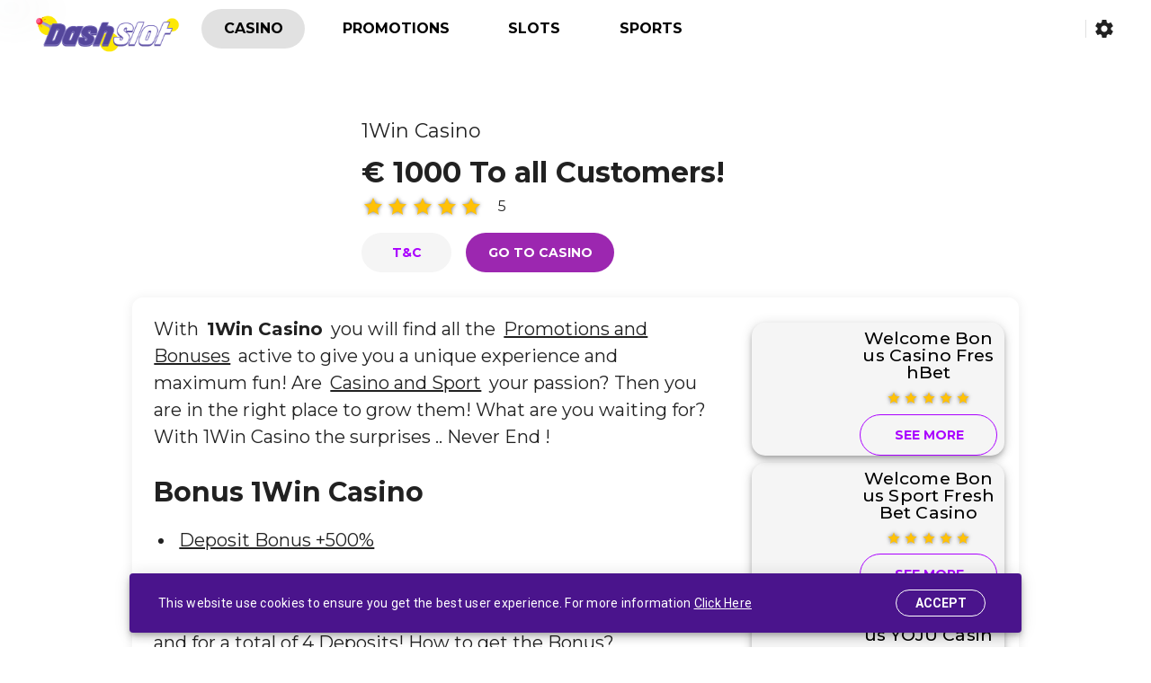

--- FILE ---
content_type: text/html; charset=utf-8
request_url: https://www.dashslot.co.uk/en/casino/1win-casino?p=12044
body_size: 128538
content:
<!doctype html>
<html data-n-head-ssr dir="ltr" lang="en-US" class="body-casino-single" data-n-head="%7B%22dir%22:%7B%22ssr%22:%22ltr%22%7D,%22lang%22:%7B%22ssr%22:%22en-US%22%7D,%22class%22:%7B%22ssr%22:%5B%22body-casino-single%22%5D%7D%7D" lang="en">
  <head>
    <title>1Win Casino Sports Bonus € 1000 to all Customers Big Jackpot Cashback - Dashslot</title><meta data-n-head="ssr" charset="utf-8"><meta data-n-head="ssr" name="viewport" content="width=device-width,initial-scale=1"><meta data-n-head="ssr" name="description" content="Dashslot - The Best games and casino"><meta data-n-head="ssr" name="msapplication-TileColor" content="#FFFFFF"><meta data-n-head="ssr" name="msapplication-TileImage" content="/favicons/ms-icon-144x144.png"><meta data-n-head="ssr" name="theme-color" content="#303030"><meta data-n-head="ssr" property="author" content="Dashslot"><meta data-n-head="ssr" property="og:site_name" content="https://igaming.solutions"><meta data-n-head="ssr" property="og:locale" content="en_US"><meta data-n-head="ssr" property="og:type" content="website"><meta data-n-head="ssr" property="twitter:site" content="https://igaming.solutions"><meta data-n-head="ssr" property="twitter:domain" content="https://igaming.solutions"><meta data-n-head="ssr" property="twitter:creator" content="Dashslot"><meta data-n-head="ssr" property="twitter:card" content="summary"><meta data-n-head="ssr" property="twitter:image:src" content="/images/logo.png"><meta data-n-head="ssr" property="og:url" content="https://igaming.solutions"><meta data-n-head="ssr" property="og:title" content="Dashslot"><meta data-n-head="ssr" property="og:description" content="Dashslot - The Best games and casino"><meta data-n-head="ssr" name="twitter:site" content="https://igaming.solutions"><meta data-n-head="ssr" name="twitter:card" content="summary_large_image"><meta data-n-head="ssr" name="twitter:image" content="undefined"><meta data-n-head="ssr" property="og:image" content="undefined"><meta data-n-head="ssr" property="og:image:width" content="1200"><meta data-n-head="ssr" property="og:image:height" content="630"><meta data-n-head="ssr" data-hid="description" name="description" content="With 1Win Casino the surprises never end! Run to discover all the Sports and Casino Promotions in store for you and Win one of the fantastic Jackpots!"><meta data-n-head="ssr" data-hid="og:title" property="og:title" content="1Win Casino Sports Bonus € 1000 to all Customers Big Jackpot Cashback"><meta data-n-head="ssr" data-hid="og:description" property="og:description" content="With 1Win Casino the surprises never end! Run to discover all the Sports and Casino Promotions in store for you and Win one of the fantastic Jackpots!"><meta data-n-head="ssr" data-hid="og:image" property="og:image" content="https://cdn2.premiumslots.co/wp-content/uploads/2022/03/1-win-casino.jpg"><meta data-n-head="ssr" data-hid="twitter:title" property="twitter:title" content="1Win Casino Sports Bonus € 1000 to all Customers Big Jackpot Cashback"><meta data-n-head="ssr" data-hid="twitter:description" property="twitter:description" content="With 1Win Casino the surprises never end! Run to discover all the Sports and Casino Promotions in store for you and Win one of the fantastic Jackpots!"><meta data-n-head="ssr" data-hid="twitter:image" property="twitter:image" content="https://cdn2.premiumslots.co/wp-content/uploads/2022/03/1-win-casino.jpg"><meta data-n-head="ssr" data-hid="og:locale" property="og:locale" content="en_US"><meta data-n-head="ssr" data-hid="og:locale:alternate-it-IT" property="og:locale:alternate" content="it_IT"><link data-n-head="ssr" rel="shortcut icon" href="/favicons/favicon.ico"><link data-n-head="ssr" rel="apple-touch-icon" sizes="57x57" href="/favicons/apple-icon-57x57.png"><link data-n-head="ssr" rel="apple-touch-icon" sizes="60x60" href="/favicons/apple-icon-60x60.png"><link data-n-head="ssr" rel="apple-touch-icon" sizes="72x72" href="/favicons/apple-icon-72x72.png"><link data-n-head="ssr" rel="apple-touch-icon" sizes="76x76" href="/favicons/apple-icon-76x76.png"><link data-n-head="ssr" rel="apple-touch-icon" sizes="114x114" href="/favicons/apple-icon-114x114.png"><link data-n-head="ssr" rel="apple-touch-icon" sizes="120x120" href="/favicons/apple-icon-120x120.png"><link data-n-head="ssr" rel="apple-touch-icon" sizes="144x144" href="/favicons/apple-icon-144x144.png"><link data-n-head="ssr" rel="apple-touch-icon" sizes="152x152" href="/favicons/apple-icon-152x152.png"><link data-n-head="ssr" rel="apple-touch-icon" sizes="180x180" href="/favicons/apple-icon-180x180.png"><link data-n-head="ssr" rel="icon" type="image/png" sizes="192x192" href="/favicons/android-icon-192x192.png"><link data-n-head="ssr" rel="icon" type="image/png" sizes="32x32" href="/favicons/favicon-32x32.png"><link data-n-head="ssr" rel="icon" type="image/png" sizes="96x96" href="/favicons/favicon-96x96.png"><link data-n-head="ssr" rel="icon" type="image/png" sizes="16x16" href="/favicons/favicon-16x16.png"><link data-n-head="ssr" rel="manifest" href="/favicons/manifest.json"><link data-n-head="ssr" rel="stylesheet" href="https://fonts.googleapis.com/css?family=Montserrat:400,500,700&display=swap"><link data-n-head="ssr" rel="stylesheet" href="https://fonts.googleapis.com/icon?family=Material+Icons"><link data-n-head="ssr" rel="stylesheet" href="https://code.ionicframework.com/ionicons/2.0.1/css/ionicons.min.css"><link data-n-head="ssr" rel="stylesheet" type="text/css" href="https://fonts.googleapis.com/css?family=Roboto:100,300,400,500,700,900&display=swap"><link data-n-head="ssr" rel="stylesheet" type="text/css" href="https://cdn.jsdelivr.net/npm/@mdi/font@latest/css/materialdesignicons.min.css"><link data-n-head="ssr" data-hid="alternate-hreflang-en" rel="alternate" href="/en/casino/1win-casino?p=12044" hreflang="en"><link data-n-head="ssr" data-hid="alternate-hreflang-en-US" rel="alternate" href="/en/casino/1win-casino?p=12044" hreflang="en-US"><link data-n-head="ssr" data-hid="alternate-hreflang-it" rel="alternate" href="/it/casino/1win-casino?p=12044" hreflang="it"><link data-n-head="ssr" data-hid="alternate-hreflang-it-IT" rel="alternate" href="/it/casino/1win-casino?p=12044" hreflang="it-IT"><style data-n-head="vuetify" type="text/css" id="vuetify-theme-stylesheet" nonce="undefined">:root{--v-anchor-base:#00bcd4;--v-primary-base:#9c27b0;--v-primary-lighten5:#ffb6ff;--v-primary-lighten4:#ff9aff;--v-primary-lighten3:#f47eff;--v-primary-lighten2:#d662e8;--v-primary-lighten1:#b946cc;--v-primary-darken1:#800095;--v-primary-darken2:#64007b;--v-primary-darken3:#490061;--v-primary-darken4:#300049;--v-secondary-base:#aa00ff;--v-secondary-lighten5:#ffb4ff;--v-secondary-lighten4:#ff96ff;--v-secondary-lighten3:#ff79ff;--v-secondary-lighten2:#e85aff;--v-secondary-lighten1:#c939ff;--v-secondary-darken1:#8b00e2;--v-secondary-darken2:#6c00c5;--v-secondary-darken3:#4b00a9;--v-secondary-darken4:#25008d;--v-accent-base:#82b1ff;--v-accent-lighten5:#ffffff;--v-accent-lighten4:#f8ffff;--v-accent-lighten3:#daffff;--v-accent-lighten2:#bce8ff;--v-accent-lighten1:#9fccff;--v-accent-darken1:#6596e2;--v-accent-darken2:#467dc6;--v-accent-darken3:#2364aa;--v-accent-darken4:#004c90;--v-error-base:#ff5252;--v-error-lighten5:#ffe4d5;--v-error-lighten4:#ffc6b9;--v-error-lighten3:#ffa99e;--v-error-lighten2:#ff8c84;--v-error-lighten1:#ff6f6a;--v-error-darken1:#df323b;--v-error-darken2:#bf0025;--v-error-darken3:#9f0010;--v-error-darken4:#800000;--v-info-base:#2196f3;--v-info-lighten5:#d4ffff;--v-info-lighten4:#b5ffff;--v-info-lighten3:#95e8ff;--v-info-lighten2:#75ccff;--v-info-lighten1:#51b0ff;--v-info-darken1:#007cd6;--v-info-darken2:#0064ba;--v-info-darken3:#004d9f;--v-info-darken4:#003784;--v-success-base:#4caf50;--v-success-lighten5:#dcffd6;--v-success-lighten4:#beffba;--v-success-lighten3:#a2ff9e;--v-success-lighten2:#85e783;--v-success-lighten1:#69cb69;--v-success-darken1:#2d9437;--v-success-darken2:#00791e;--v-success-darken3:#006000;--v-success-darken4:#004700;--v-warning-base:#fb8c00;--v-warning-lighten5:#ffff9e;--v-warning-lighten4:#fffb82;--v-warning-lighten3:#ffdf67;--v-warning-lighten2:#ffc24b;--v-warning-lighten1:#ffa72d;--v-warning-darken1:#db7200;--v-warning-darken2:#bb5900;--v-warning-darken3:#9d4000;--v-warning-darken4:#802700;--v-primarylight-base:#f3e5f5;--v-primarylight-lighten5:#ffffff;--v-primarylight-lighten4:#ffffff;--v-primarylight-lighten3:#ffffff;--v-primarylight-lighten2:#ffffff;--v-primarylight-lighten1:#ffffff;--v-primarylight-darken1:#d7c9d9;--v-primarylight-darken2:#bbaebd;--v-primarylight-darken3:#a093a2;--v-primarylight-darken4:#867988;--v-primarydark-base:#6a1b9a;--v-primarydark-lighten5:#f9a3ff;--v-primarydark-lighten4:#db87ff;--v-primarydark-lighten3:#be6cee;--v-primarydark-lighten2:#a252d1;--v-primarydark-lighten1:#8637b5;--v-primarydark-darken1:#4f007f;--v-primarydark-darken2:#330066;--v-primarydark-darken3:#1b004d;--v-primarydark-darken4:#180037;--v-secondarylight-base:#ea80fc;--v-secondarylight-lighten5:#ffffff;--v-secondarylight-lighten4:#fff2ff;--v-secondarylight-lighten3:#ffd5ff;--v-secondarylight-lighten2:#ffb8ff;--v-secondarylight-lighten1:#ff9cff;--v-secondarylight-darken1:#cd65df;--v-secondarylight-darken2:#b049c3;--v-secondarylight-darken3:#942da7;--v-secondarylight-darken4:#78068c;--v-secondarydark-base:#4a148c;--v-secondarydark-lighten5:#d796ff;--v-secondarydark-lighten4:#ba7cfc;--v-secondarydark-lighten3:#9e61df;--v-secondarydark-lighten2:#8248c3;--v-secondarydark-lighten1:#662fa7;--v-secondarydark-darken1:#2d0072;--v-secondarydark-darken2:#0c0059;--v-secondarydark-darken3:#080041;--v-secondarydark-darken4:#00002d}.v-application a{color:var(--v-anchor-base)}.v-application .primary{background-color:var(--v-primary-base)!important;border-color:var(--v-primary-base)!important}.v-application .primary--text{color:var(--v-primary-base)!important;caret-color:var(--v-primary-base)!important}.v-application .primary.lighten-5{background-color:var(--v-primary-lighten5)!important;border-color:var(--v-primary-lighten5)!important}.v-application .primary--text.text--lighten-5{color:var(--v-primary-lighten5)!important;caret-color:var(--v-primary-lighten5)!important}.v-application .primary.lighten-4{background-color:var(--v-primary-lighten4)!important;border-color:var(--v-primary-lighten4)!important}.v-application .primary--text.text--lighten-4{color:var(--v-primary-lighten4)!important;caret-color:var(--v-primary-lighten4)!important}.v-application .primary.lighten-3{background-color:var(--v-primary-lighten3)!important;border-color:var(--v-primary-lighten3)!important}.v-application .primary--text.text--lighten-3{color:var(--v-primary-lighten3)!important;caret-color:var(--v-primary-lighten3)!important}.v-application .primary.lighten-2{background-color:var(--v-primary-lighten2)!important;border-color:var(--v-primary-lighten2)!important}.v-application .primary--text.text--lighten-2{color:var(--v-primary-lighten2)!important;caret-color:var(--v-primary-lighten2)!important}.v-application .primary.lighten-1{background-color:var(--v-primary-lighten1)!important;border-color:var(--v-primary-lighten1)!important}.v-application .primary--text.text--lighten-1{color:var(--v-primary-lighten1)!important;caret-color:var(--v-primary-lighten1)!important}.v-application .primary.darken-1{background-color:var(--v-primary-darken1)!important;border-color:var(--v-primary-darken1)!important}.v-application .primary--text.text--darken-1{color:var(--v-primary-darken1)!important;caret-color:var(--v-primary-darken1)!important}.v-application .primary.darken-2{background-color:var(--v-primary-darken2)!important;border-color:var(--v-primary-darken2)!important}.v-application .primary--text.text--darken-2{color:var(--v-primary-darken2)!important;caret-color:var(--v-primary-darken2)!important}.v-application .primary.darken-3{background-color:var(--v-primary-darken3)!important;border-color:var(--v-primary-darken3)!important}.v-application .primary--text.text--darken-3{color:var(--v-primary-darken3)!important;caret-color:var(--v-primary-darken3)!important}.v-application .primary.darken-4{background-color:var(--v-primary-darken4)!important;border-color:var(--v-primary-darken4)!important}.v-application .primary--text.text--darken-4{color:var(--v-primary-darken4)!important;caret-color:var(--v-primary-darken4)!important}.v-application .secondary{background-color:var(--v-secondary-base)!important;border-color:var(--v-secondary-base)!important}.v-application .secondary--text{color:var(--v-secondary-base)!important;caret-color:var(--v-secondary-base)!important}.v-application .secondary.lighten-5{background-color:var(--v-secondary-lighten5)!important;border-color:var(--v-secondary-lighten5)!important}.v-application .secondary--text.text--lighten-5{color:var(--v-secondary-lighten5)!important;caret-color:var(--v-secondary-lighten5)!important}.v-application .secondary.lighten-4{background-color:var(--v-secondary-lighten4)!important;border-color:var(--v-secondary-lighten4)!important}.v-application .secondary--text.text--lighten-4{color:var(--v-secondary-lighten4)!important;caret-color:var(--v-secondary-lighten4)!important}.v-application .secondary.lighten-3{background-color:var(--v-secondary-lighten3)!important;border-color:var(--v-secondary-lighten3)!important}.v-application .secondary--text.text--lighten-3{color:var(--v-secondary-lighten3)!important;caret-color:var(--v-secondary-lighten3)!important}.v-application .secondary.lighten-2{background-color:var(--v-secondary-lighten2)!important;border-color:var(--v-secondary-lighten2)!important}.v-application .secondary--text.text--lighten-2{color:var(--v-secondary-lighten2)!important;caret-color:var(--v-secondary-lighten2)!important}.v-application .secondary.lighten-1{background-color:var(--v-secondary-lighten1)!important;border-color:var(--v-secondary-lighten1)!important}.v-application .secondary--text.text--lighten-1{color:var(--v-secondary-lighten1)!important;caret-color:var(--v-secondary-lighten1)!important}.v-application .secondary.darken-1{background-color:var(--v-secondary-darken1)!important;border-color:var(--v-secondary-darken1)!important}.v-application .secondary--text.text--darken-1{color:var(--v-secondary-darken1)!important;caret-color:var(--v-secondary-darken1)!important}.v-application .secondary.darken-2{background-color:var(--v-secondary-darken2)!important;border-color:var(--v-secondary-darken2)!important}.v-application .secondary--text.text--darken-2{color:var(--v-secondary-darken2)!important;caret-color:var(--v-secondary-darken2)!important}.v-application .secondary.darken-3{background-color:var(--v-secondary-darken3)!important;border-color:var(--v-secondary-darken3)!important}.v-application .secondary--text.text--darken-3{color:var(--v-secondary-darken3)!important;caret-color:var(--v-secondary-darken3)!important}.v-application .secondary.darken-4{background-color:var(--v-secondary-darken4)!important;border-color:var(--v-secondary-darken4)!important}.v-application .secondary--text.text--darken-4{color:var(--v-secondary-darken4)!important;caret-color:var(--v-secondary-darken4)!important}.v-application .accent{background-color:var(--v-accent-base)!important;border-color:var(--v-accent-base)!important}.v-application .accent--text{color:var(--v-accent-base)!important;caret-color:var(--v-accent-base)!important}.v-application .accent.lighten-5{background-color:var(--v-accent-lighten5)!important;border-color:var(--v-accent-lighten5)!important}.v-application .accent--text.text--lighten-5{color:var(--v-accent-lighten5)!important;caret-color:var(--v-accent-lighten5)!important}.v-application .accent.lighten-4{background-color:var(--v-accent-lighten4)!important;border-color:var(--v-accent-lighten4)!important}.v-application .accent--text.text--lighten-4{color:var(--v-accent-lighten4)!important;caret-color:var(--v-accent-lighten4)!important}.v-application .accent.lighten-3{background-color:var(--v-accent-lighten3)!important;border-color:var(--v-accent-lighten3)!important}.v-application .accent--text.text--lighten-3{color:var(--v-accent-lighten3)!important;caret-color:var(--v-accent-lighten3)!important}.v-application .accent.lighten-2{background-color:var(--v-accent-lighten2)!important;border-color:var(--v-accent-lighten2)!important}.v-application .accent--text.text--lighten-2{color:var(--v-accent-lighten2)!important;caret-color:var(--v-accent-lighten2)!important}.v-application .accent.lighten-1{background-color:var(--v-accent-lighten1)!important;border-color:var(--v-accent-lighten1)!important}.v-application .accent--text.text--lighten-1{color:var(--v-accent-lighten1)!important;caret-color:var(--v-accent-lighten1)!important}.v-application .accent.darken-1{background-color:var(--v-accent-darken1)!important;border-color:var(--v-accent-darken1)!important}.v-application .accent--text.text--darken-1{color:var(--v-accent-darken1)!important;caret-color:var(--v-accent-darken1)!important}.v-application .accent.darken-2{background-color:var(--v-accent-darken2)!important;border-color:var(--v-accent-darken2)!important}.v-application .accent--text.text--darken-2{color:var(--v-accent-darken2)!important;caret-color:var(--v-accent-darken2)!important}.v-application .accent.darken-3{background-color:var(--v-accent-darken3)!important;border-color:var(--v-accent-darken3)!important}.v-application .accent--text.text--darken-3{color:var(--v-accent-darken3)!important;caret-color:var(--v-accent-darken3)!important}.v-application .accent.darken-4{background-color:var(--v-accent-darken4)!important;border-color:var(--v-accent-darken4)!important}.v-application .accent--text.text--darken-4{color:var(--v-accent-darken4)!important;caret-color:var(--v-accent-darken4)!important}.v-application .error{background-color:var(--v-error-base)!important;border-color:var(--v-error-base)!important}.v-application .error--text{color:var(--v-error-base)!important;caret-color:var(--v-error-base)!important}.v-application .error.lighten-5{background-color:var(--v-error-lighten5)!important;border-color:var(--v-error-lighten5)!important}.v-application .error--text.text--lighten-5{color:var(--v-error-lighten5)!important;caret-color:var(--v-error-lighten5)!important}.v-application .error.lighten-4{background-color:var(--v-error-lighten4)!important;border-color:var(--v-error-lighten4)!important}.v-application .error--text.text--lighten-4{color:var(--v-error-lighten4)!important;caret-color:var(--v-error-lighten4)!important}.v-application .error.lighten-3{background-color:var(--v-error-lighten3)!important;border-color:var(--v-error-lighten3)!important}.v-application .error--text.text--lighten-3{color:var(--v-error-lighten3)!important;caret-color:var(--v-error-lighten3)!important}.v-application .error.lighten-2{background-color:var(--v-error-lighten2)!important;border-color:var(--v-error-lighten2)!important}.v-application .error--text.text--lighten-2{color:var(--v-error-lighten2)!important;caret-color:var(--v-error-lighten2)!important}.v-application .error.lighten-1{background-color:var(--v-error-lighten1)!important;border-color:var(--v-error-lighten1)!important}.v-application .error--text.text--lighten-1{color:var(--v-error-lighten1)!important;caret-color:var(--v-error-lighten1)!important}.v-application .error.darken-1{background-color:var(--v-error-darken1)!important;border-color:var(--v-error-darken1)!important}.v-application .error--text.text--darken-1{color:var(--v-error-darken1)!important;caret-color:var(--v-error-darken1)!important}.v-application .error.darken-2{background-color:var(--v-error-darken2)!important;border-color:var(--v-error-darken2)!important}.v-application .error--text.text--darken-2{color:var(--v-error-darken2)!important;caret-color:var(--v-error-darken2)!important}.v-application .error.darken-3{background-color:var(--v-error-darken3)!important;border-color:var(--v-error-darken3)!important}.v-application .error--text.text--darken-3{color:var(--v-error-darken3)!important;caret-color:var(--v-error-darken3)!important}.v-application .error.darken-4{background-color:var(--v-error-darken4)!important;border-color:var(--v-error-darken4)!important}.v-application .error--text.text--darken-4{color:var(--v-error-darken4)!important;caret-color:var(--v-error-darken4)!important}.v-application .info{background-color:var(--v-info-base)!important;border-color:var(--v-info-base)!important}.v-application .info--text{color:var(--v-info-base)!important;caret-color:var(--v-info-base)!important}.v-application .info.lighten-5{background-color:var(--v-info-lighten5)!important;border-color:var(--v-info-lighten5)!important}.v-application .info--text.text--lighten-5{color:var(--v-info-lighten5)!important;caret-color:var(--v-info-lighten5)!important}.v-application .info.lighten-4{background-color:var(--v-info-lighten4)!important;border-color:var(--v-info-lighten4)!important}.v-application .info--text.text--lighten-4{color:var(--v-info-lighten4)!important;caret-color:var(--v-info-lighten4)!important}.v-application .info.lighten-3{background-color:var(--v-info-lighten3)!important;border-color:var(--v-info-lighten3)!important}.v-application .info--text.text--lighten-3{color:var(--v-info-lighten3)!important;caret-color:var(--v-info-lighten3)!important}.v-application .info.lighten-2{background-color:var(--v-info-lighten2)!important;border-color:var(--v-info-lighten2)!important}.v-application .info--text.text--lighten-2{color:var(--v-info-lighten2)!important;caret-color:var(--v-info-lighten2)!important}.v-application .info.lighten-1{background-color:var(--v-info-lighten1)!important;border-color:var(--v-info-lighten1)!important}.v-application .info--text.text--lighten-1{color:var(--v-info-lighten1)!important;caret-color:var(--v-info-lighten1)!important}.v-application .info.darken-1{background-color:var(--v-info-darken1)!important;border-color:var(--v-info-darken1)!important}.v-application .info--text.text--darken-1{color:var(--v-info-darken1)!important;caret-color:var(--v-info-darken1)!important}.v-application .info.darken-2{background-color:var(--v-info-darken2)!important;border-color:var(--v-info-darken2)!important}.v-application .info--text.text--darken-2{color:var(--v-info-darken2)!important;caret-color:var(--v-info-darken2)!important}.v-application .info.darken-3{background-color:var(--v-info-darken3)!important;border-color:var(--v-info-darken3)!important}.v-application .info--text.text--darken-3{color:var(--v-info-darken3)!important;caret-color:var(--v-info-darken3)!important}.v-application .info.darken-4{background-color:var(--v-info-darken4)!important;border-color:var(--v-info-darken4)!important}.v-application .info--text.text--darken-4{color:var(--v-info-darken4)!important;caret-color:var(--v-info-darken4)!important}.v-application .success{background-color:var(--v-success-base)!important;border-color:var(--v-success-base)!important}.v-application .success--text{color:var(--v-success-base)!important;caret-color:var(--v-success-base)!important}.v-application .success.lighten-5{background-color:var(--v-success-lighten5)!important;border-color:var(--v-success-lighten5)!important}.v-application .success--text.text--lighten-5{color:var(--v-success-lighten5)!important;caret-color:var(--v-success-lighten5)!important}.v-application .success.lighten-4{background-color:var(--v-success-lighten4)!important;border-color:var(--v-success-lighten4)!important}.v-application .success--text.text--lighten-4{color:var(--v-success-lighten4)!important;caret-color:var(--v-success-lighten4)!important}.v-application .success.lighten-3{background-color:var(--v-success-lighten3)!important;border-color:var(--v-success-lighten3)!important}.v-application .success--text.text--lighten-3{color:var(--v-success-lighten3)!important;caret-color:var(--v-success-lighten3)!important}.v-application .success.lighten-2{background-color:var(--v-success-lighten2)!important;border-color:var(--v-success-lighten2)!important}.v-application .success--text.text--lighten-2{color:var(--v-success-lighten2)!important;caret-color:var(--v-success-lighten2)!important}.v-application .success.lighten-1{background-color:var(--v-success-lighten1)!important;border-color:var(--v-success-lighten1)!important}.v-application .success--text.text--lighten-1{color:var(--v-success-lighten1)!important;caret-color:var(--v-success-lighten1)!important}.v-application .success.darken-1{background-color:var(--v-success-darken1)!important;border-color:var(--v-success-darken1)!important}.v-application .success--text.text--darken-1{color:var(--v-success-darken1)!important;caret-color:var(--v-success-darken1)!important}.v-application .success.darken-2{background-color:var(--v-success-darken2)!important;border-color:var(--v-success-darken2)!important}.v-application .success--text.text--darken-2{color:var(--v-success-darken2)!important;caret-color:var(--v-success-darken2)!important}.v-application .success.darken-3{background-color:var(--v-success-darken3)!important;border-color:var(--v-success-darken3)!important}.v-application .success--text.text--darken-3{color:var(--v-success-darken3)!important;caret-color:var(--v-success-darken3)!important}.v-application .success.darken-4{background-color:var(--v-success-darken4)!important;border-color:var(--v-success-darken4)!important}.v-application .success--text.text--darken-4{color:var(--v-success-darken4)!important;caret-color:var(--v-success-darken4)!important}.v-application .warning{background-color:var(--v-warning-base)!important;border-color:var(--v-warning-base)!important}.v-application .warning--text{color:var(--v-warning-base)!important;caret-color:var(--v-warning-base)!important}.v-application .warning.lighten-5{background-color:var(--v-warning-lighten5)!important;border-color:var(--v-warning-lighten5)!important}.v-application .warning--text.text--lighten-5{color:var(--v-warning-lighten5)!important;caret-color:var(--v-warning-lighten5)!important}.v-application .warning.lighten-4{background-color:var(--v-warning-lighten4)!important;border-color:var(--v-warning-lighten4)!important}.v-application .warning--text.text--lighten-4{color:var(--v-warning-lighten4)!important;caret-color:var(--v-warning-lighten4)!important}.v-application .warning.lighten-3{background-color:var(--v-warning-lighten3)!important;border-color:var(--v-warning-lighten3)!important}.v-application .warning--text.text--lighten-3{color:var(--v-warning-lighten3)!important;caret-color:var(--v-warning-lighten3)!important}.v-application .warning.lighten-2{background-color:var(--v-warning-lighten2)!important;border-color:var(--v-warning-lighten2)!important}.v-application .warning--text.text--lighten-2{color:var(--v-warning-lighten2)!important;caret-color:var(--v-warning-lighten2)!important}.v-application .warning.lighten-1{background-color:var(--v-warning-lighten1)!important;border-color:var(--v-warning-lighten1)!important}.v-application .warning--text.text--lighten-1{color:var(--v-warning-lighten1)!important;caret-color:var(--v-warning-lighten1)!important}.v-application .warning.darken-1{background-color:var(--v-warning-darken1)!important;border-color:var(--v-warning-darken1)!important}.v-application .warning--text.text--darken-1{color:var(--v-warning-darken1)!important;caret-color:var(--v-warning-darken1)!important}.v-application .warning.darken-2{background-color:var(--v-warning-darken2)!important;border-color:var(--v-warning-darken2)!important}.v-application .warning--text.text--darken-2{color:var(--v-warning-darken2)!important;caret-color:var(--v-warning-darken2)!important}.v-application .warning.darken-3{background-color:var(--v-warning-darken3)!important;border-color:var(--v-warning-darken3)!important}.v-application .warning--text.text--darken-3{color:var(--v-warning-darken3)!important;caret-color:var(--v-warning-darken3)!important}.v-application .warning.darken-4{background-color:var(--v-warning-darken4)!important;border-color:var(--v-warning-darken4)!important}.v-application .warning--text.text--darken-4{color:var(--v-warning-darken4)!important;caret-color:var(--v-warning-darken4)!important}.v-application .primarylight{background-color:var(--v-primarylight-base)!important;border-color:var(--v-primarylight-base)!important}.v-application .primarylight--text{color:var(--v-primarylight-base)!important;caret-color:var(--v-primarylight-base)!important}.v-application .primarylight.lighten-5{background-color:var(--v-primarylight-lighten5)!important;border-color:var(--v-primarylight-lighten5)!important}.v-application .primarylight--text.text--lighten-5{color:var(--v-primarylight-lighten5)!important;caret-color:var(--v-primarylight-lighten5)!important}.v-application .primarylight.lighten-4{background-color:var(--v-primarylight-lighten4)!important;border-color:var(--v-primarylight-lighten4)!important}.v-application .primarylight--text.text--lighten-4{color:var(--v-primarylight-lighten4)!important;caret-color:var(--v-primarylight-lighten4)!important}.v-application .primarylight.lighten-3{background-color:var(--v-primarylight-lighten3)!important;border-color:var(--v-primarylight-lighten3)!important}.v-application .primarylight--text.text--lighten-3{color:var(--v-primarylight-lighten3)!important;caret-color:var(--v-primarylight-lighten3)!important}.v-application .primarylight.lighten-2{background-color:var(--v-primarylight-lighten2)!important;border-color:var(--v-primarylight-lighten2)!important}.v-application .primarylight--text.text--lighten-2{color:var(--v-primarylight-lighten2)!important;caret-color:var(--v-primarylight-lighten2)!important}.v-application .primarylight.lighten-1{background-color:var(--v-primarylight-lighten1)!important;border-color:var(--v-primarylight-lighten1)!important}.v-application .primarylight--text.text--lighten-1{color:var(--v-primarylight-lighten1)!important;caret-color:var(--v-primarylight-lighten1)!important}.v-application .primarylight.darken-1{background-color:var(--v-primarylight-darken1)!important;border-color:var(--v-primarylight-darken1)!important}.v-application .primarylight--text.text--darken-1{color:var(--v-primarylight-darken1)!important;caret-color:var(--v-primarylight-darken1)!important}.v-application .primarylight.darken-2{background-color:var(--v-primarylight-darken2)!important;border-color:var(--v-primarylight-darken2)!important}.v-application .primarylight--text.text--darken-2{color:var(--v-primarylight-darken2)!important;caret-color:var(--v-primarylight-darken2)!important}.v-application .primarylight.darken-3{background-color:var(--v-primarylight-darken3)!important;border-color:var(--v-primarylight-darken3)!important}.v-application .primarylight--text.text--darken-3{color:var(--v-primarylight-darken3)!important;caret-color:var(--v-primarylight-darken3)!important}.v-application .primarylight.darken-4{background-color:var(--v-primarylight-darken4)!important;border-color:var(--v-primarylight-darken4)!important}.v-application .primarylight--text.text--darken-4{color:var(--v-primarylight-darken4)!important;caret-color:var(--v-primarylight-darken4)!important}.v-application .primarydark{background-color:var(--v-primarydark-base)!important;border-color:var(--v-primarydark-base)!important}.v-application .primarydark--text{color:var(--v-primarydark-base)!important;caret-color:var(--v-primarydark-base)!important}.v-application .primarydark.lighten-5{background-color:var(--v-primarydark-lighten5)!important;border-color:var(--v-primarydark-lighten5)!important}.v-application .primarydark--text.text--lighten-5{color:var(--v-primarydark-lighten5)!important;caret-color:var(--v-primarydark-lighten5)!important}.v-application .primarydark.lighten-4{background-color:var(--v-primarydark-lighten4)!important;border-color:var(--v-primarydark-lighten4)!important}.v-application .primarydark--text.text--lighten-4{color:var(--v-primarydark-lighten4)!important;caret-color:var(--v-primarydark-lighten4)!important}.v-application .primarydark.lighten-3{background-color:var(--v-primarydark-lighten3)!important;border-color:var(--v-primarydark-lighten3)!important}.v-application .primarydark--text.text--lighten-3{color:var(--v-primarydark-lighten3)!important;caret-color:var(--v-primarydark-lighten3)!important}.v-application .primarydark.lighten-2{background-color:var(--v-primarydark-lighten2)!important;border-color:var(--v-primarydark-lighten2)!important}.v-application .primarydark--text.text--lighten-2{color:var(--v-primarydark-lighten2)!important;caret-color:var(--v-primarydark-lighten2)!important}.v-application .primarydark.lighten-1{background-color:var(--v-primarydark-lighten1)!important;border-color:var(--v-primarydark-lighten1)!important}.v-application .primarydark--text.text--lighten-1{color:var(--v-primarydark-lighten1)!important;caret-color:var(--v-primarydark-lighten1)!important}.v-application .primarydark.darken-1{background-color:var(--v-primarydark-darken1)!important;border-color:var(--v-primarydark-darken1)!important}.v-application .primarydark--text.text--darken-1{color:var(--v-primarydark-darken1)!important;caret-color:var(--v-primarydark-darken1)!important}.v-application .primarydark.darken-2{background-color:var(--v-primarydark-darken2)!important;border-color:var(--v-primarydark-darken2)!important}.v-application .primarydark--text.text--darken-2{color:var(--v-primarydark-darken2)!important;caret-color:var(--v-primarydark-darken2)!important}.v-application .primarydark.darken-3{background-color:var(--v-primarydark-darken3)!important;border-color:var(--v-primarydark-darken3)!important}.v-application .primarydark--text.text--darken-3{color:var(--v-primarydark-darken3)!important;caret-color:var(--v-primarydark-darken3)!important}.v-application .primarydark.darken-4{background-color:var(--v-primarydark-darken4)!important;border-color:var(--v-primarydark-darken4)!important}.v-application .primarydark--text.text--darken-4{color:var(--v-primarydark-darken4)!important;caret-color:var(--v-primarydark-darken4)!important}.v-application .secondarylight{background-color:var(--v-secondarylight-base)!important;border-color:var(--v-secondarylight-base)!important}.v-application .secondarylight--text{color:var(--v-secondarylight-base)!important;caret-color:var(--v-secondarylight-base)!important}.v-application .secondarylight.lighten-5{background-color:var(--v-secondarylight-lighten5)!important;border-color:var(--v-secondarylight-lighten5)!important}.v-application .secondarylight--text.text--lighten-5{color:var(--v-secondarylight-lighten5)!important;caret-color:var(--v-secondarylight-lighten5)!important}.v-application .secondarylight.lighten-4{background-color:var(--v-secondarylight-lighten4)!important;border-color:var(--v-secondarylight-lighten4)!important}.v-application .secondarylight--text.text--lighten-4{color:var(--v-secondarylight-lighten4)!important;caret-color:var(--v-secondarylight-lighten4)!important}.v-application .secondarylight.lighten-3{background-color:var(--v-secondarylight-lighten3)!important;border-color:var(--v-secondarylight-lighten3)!important}.v-application .secondarylight--text.text--lighten-3{color:var(--v-secondarylight-lighten3)!important;caret-color:var(--v-secondarylight-lighten3)!important}.v-application .secondarylight.lighten-2{background-color:var(--v-secondarylight-lighten2)!important;border-color:var(--v-secondarylight-lighten2)!important}.v-application .secondarylight--text.text--lighten-2{color:var(--v-secondarylight-lighten2)!important;caret-color:var(--v-secondarylight-lighten2)!important}.v-application .secondarylight.lighten-1{background-color:var(--v-secondarylight-lighten1)!important;border-color:var(--v-secondarylight-lighten1)!important}.v-application .secondarylight--text.text--lighten-1{color:var(--v-secondarylight-lighten1)!important;caret-color:var(--v-secondarylight-lighten1)!important}.v-application .secondarylight.darken-1{background-color:var(--v-secondarylight-darken1)!important;border-color:var(--v-secondarylight-darken1)!important}.v-application .secondarylight--text.text--darken-1{color:var(--v-secondarylight-darken1)!important;caret-color:var(--v-secondarylight-darken1)!important}.v-application .secondarylight.darken-2{background-color:var(--v-secondarylight-darken2)!important;border-color:var(--v-secondarylight-darken2)!important}.v-application .secondarylight--text.text--darken-2{color:var(--v-secondarylight-darken2)!important;caret-color:var(--v-secondarylight-darken2)!important}.v-application .secondarylight.darken-3{background-color:var(--v-secondarylight-darken3)!important;border-color:var(--v-secondarylight-darken3)!important}.v-application .secondarylight--text.text--darken-3{color:var(--v-secondarylight-darken3)!important;caret-color:var(--v-secondarylight-darken3)!important}.v-application .secondarylight.darken-4{background-color:var(--v-secondarylight-darken4)!important;border-color:var(--v-secondarylight-darken4)!important}.v-application .secondarylight--text.text--darken-4{color:var(--v-secondarylight-darken4)!important;caret-color:var(--v-secondarylight-darken4)!important}.v-application .secondarydark{background-color:var(--v-secondarydark-base)!important;border-color:var(--v-secondarydark-base)!important}.v-application .secondarydark--text{color:var(--v-secondarydark-base)!important;caret-color:var(--v-secondarydark-base)!important}.v-application .secondarydark.lighten-5{background-color:var(--v-secondarydark-lighten5)!important;border-color:var(--v-secondarydark-lighten5)!important}.v-application .secondarydark--text.text--lighten-5{color:var(--v-secondarydark-lighten5)!important;caret-color:var(--v-secondarydark-lighten5)!important}.v-application .secondarydark.lighten-4{background-color:var(--v-secondarydark-lighten4)!important;border-color:var(--v-secondarydark-lighten4)!important}.v-application .secondarydark--text.text--lighten-4{color:var(--v-secondarydark-lighten4)!important;caret-color:var(--v-secondarydark-lighten4)!important}.v-application .secondarydark.lighten-3{background-color:var(--v-secondarydark-lighten3)!important;border-color:var(--v-secondarydark-lighten3)!important}.v-application .secondarydark--text.text--lighten-3{color:var(--v-secondarydark-lighten3)!important;caret-color:var(--v-secondarydark-lighten3)!important}.v-application .secondarydark.lighten-2{background-color:var(--v-secondarydark-lighten2)!important;border-color:var(--v-secondarydark-lighten2)!important}.v-application .secondarydark--text.text--lighten-2{color:var(--v-secondarydark-lighten2)!important;caret-color:var(--v-secondarydark-lighten2)!important}.v-application .secondarydark.lighten-1{background-color:var(--v-secondarydark-lighten1)!important;border-color:var(--v-secondarydark-lighten1)!important}.v-application .secondarydark--text.text--lighten-1{color:var(--v-secondarydark-lighten1)!important;caret-color:var(--v-secondarydark-lighten1)!important}.v-application .secondarydark.darken-1{background-color:var(--v-secondarydark-darken1)!important;border-color:var(--v-secondarydark-darken1)!important}.v-application .secondarydark--text.text--darken-1{color:var(--v-secondarydark-darken1)!important;caret-color:var(--v-secondarydark-darken1)!important}.v-application .secondarydark.darken-2{background-color:var(--v-secondarydark-darken2)!important;border-color:var(--v-secondarydark-darken2)!important}.v-application .secondarydark--text.text--darken-2{color:var(--v-secondarydark-darken2)!important;caret-color:var(--v-secondarydark-darken2)!important}.v-application .secondarydark.darken-3{background-color:var(--v-secondarydark-darken3)!important;border-color:var(--v-secondarydark-darken3)!important}.v-application .secondarydark--text.text--darken-3{color:var(--v-secondarydark-darken3)!important;caret-color:var(--v-secondarydark-darken3)!important}.v-application .secondarydark.darken-4{background-color:var(--v-secondarydark-darken4)!important;border-color:var(--v-secondarydark-darken4)!important}.v-application .secondarydark--text.text--darken-4{color:var(--v-secondarydark-darken4)!important;caret-color:var(--v-secondarydark-darken4)!important}</style><link rel="preload" href="/_nuxt/56d5b5e6da0ebbd139b7.js" as="script"><link rel="preload" href="/_nuxt/83474d158bc5f45b47c1.js" as="script"><link rel="preload" href="/_nuxt/b46714c636c7e2da239c.js" as="script"><link rel="preload" href="/_nuxt/cecdb99bbe085004435b.js" as="script"><link rel="preload" href="/_nuxt/2c9890063a36ac4730e1.js" as="script"><link rel="preload" href="/_nuxt/c21ded8d0d5860e07da4.js" as="script"><link rel="preload" href="/_nuxt/b693c57d825af226e6d4.js" as="script"><style data-vue-ssr-id="549a5500:0 63000ea3:0 2840f874:0 e003f1f8:0 04604cc2:0 7132a15d:0 6b715e77:0 cdf93b5c:0 0e36439c:0 5ee2ef52:0 5e8d0e9e:0 516f87f8:0 73707fd0:0 1f651591:0 e8b41e5e:0 2e2bc7da:0 beda1088:0 22487aae:0 371f82d0:0 2bb34da4:0 a9b20584:0 402355ff:0 1cdf85c7:0 2fba213c:0 744bab4a:0 b9f570ac:0 c82bbd6a:0 3f95a174:0 dc0628f2:0 48751daa:0 4f4f805e:0 3f1da7f4:0 197fcea4:0 5c37caa6:0 3dc908a0:0 cf87dc84:0 3d49e0e5:0 3172d232:0 11084c74:0 e4ed5920:0 0830d0f0:0 02aa49bc:0 10dc702c:0 1bd65be4:0 63c9496b:0 424d9537:0 5b425f4d:0 088d68f0:0 5f54cd00:0 4046982e:0 eb9b7a10:0 ec7f2e46:0 3fd7f026:0 2444182d:0 0bb94686:0 9c0f586e:0 3fb940b2:0 6ba0e0e0:0 397b6927:0">@charset "UTF-8";.use-text-title{font-weight:var(--font-bold);font-size:48px;line-height:72px}@media(max-width:1279px){.use-text-title{font-size:38px;line-height:60px}}@media(max-width:599px){.use-text-title{font-size:28px;line-height:44px}}.use-text-title2{font-size:36px;line-height:56px;font-weight:var(--font-bold)}@media(max-width:1279px){.use-text-title2{font-size:32px;line-height:48px}}@media(max-width:599px){.use-text-title2{font-size:24px;line-height:36px}}.use-text-subtitle{font-weight:var(--font-medium);font-size:28px;line-height:44px}@media(max-width:1279px){.use-text-subtitle{font-size:24px;line-height:36px}}@media(max-width:599px){.use-text-subtitle{font-size:18px;line-height:28px}}.use-text-subtitle2{font-weight:var(--font-regular);font-size:22px;line-height:32px}@media(max-width:1279px){.use-text-subtitle2{font-size:20px;line-height:32px}}@media(max-width:599px){.use-text-subtitle2{font-size:16px;line-height:24px}}.use-text-caption,.use-text-paragraph{font-weight:var(--font-regular);font-size:16px;line-height:24px}@media(max-width:599px){.use-text-caption{font-size:14px;line-height:22px}}@media(max-width:1919px){.use-hidden-lg-down{display:none}}@media(max-width:1279px){.use-hidden-md-down{display:none}}@media(max-width:959px){.use-hidden-sm-down{display:none}}@media(max-width:599px){.use-hidden-xs-down{display:none}}@media(min-width:1280px){.use-hidden-lg-up{display:none}}@media(min-width:960px){.use-hidden-md-up{display:none}}@media(min-width:600px){.use-hidden-sm-up{display:none}}.v-btn:not(.v-btn--outlined).accent,.v-btn:not(.v-btn--outlined).error,.v-btn:not(.v-btn--outlined).info,.v-btn:not(.v-btn--outlined).primary,.v-btn:not(.v-btn--outlined).secondary,.v-btn:not(.v-btn--outlined).success,.v-btn:not(.v-btn--outlined).warning{color:#fff}.theme--light.v-btn{color:rgba(0,0,0,.87)}.theme--light.v-btn.v-btn--disabled,.theme--light.v-btn.v-btn--disabled .v-btn__loading,.theme--light.v-btn.v-btn--disabled .v-icon{color:rgba(0,0,0,.26)!important}.theme--light.v-btn.v-btn--disabled:not(.v-btn--flat):not(.v-btn--text):not(.v-btn--outlined){background-color:rgba(0,0,0,.12)!important}.theme--light.v-btn:not(.v-btn--flat):not(.v-btn--text):not(.v-btn--outlined){background-color:#f5f5f5}.theme--light.v-btn.v-btn--outlined.v-btn--text{border-color:rgba(0,0,0,.12)}.theme--light.v-btn.v-btn--icon{color:rgba(0,0,0,.54)}.theme--light.v-btn:hover:before{opacity:.04}.theme--light.v-btn--active:before,.theme--light.v-btn--active:hover:before,.theme--light.v-btn:focus:before{opacity:.12}.theme--light.v-btn--active:focus:before{opacity:.16}.theme--dark.v-btn{color:#fff}.theme--dark.v-btn.v-btn--disabled,.theme--dark.v-btn.v-btn--disabled .v-btn__loading,.theme--dark.v-btn.v-btn--disabled .v-icon{color:hsla(0,0%,100%,.3)!important}.theme--dark.v-btn.v-btn--disabled:not(.v-btn--flat):not(.v-btn--text):not(.v-btn--outlined){background-color:hsla(0,0%,100%,.12)!important}.theme--dark.v-btn:not(.v-btn--flat):not(.v-btn--text):not(.v-btn--outlined){background-color:#272727}.theme--dark.v-btn.v-btn--outlined.v-btn--text{border-color:hsla(0,0%,100%,.12)}.theme--dark.v-btn.v-btn--icon{color:#fff}.theme--dark.v-btn:hover:before{opacity:.08}.theme--dark.v-btn--active:before,.theme--dark.v-btn--active:hover:before,.theme--dark.v-btn:focus:before{opacity:.24}.theme--dark.v-btn--active:focus:before{opacity:.32}.v-btn{align-items:center;border-radius:4px;display:inline-flex;flex:0 0 auto;font-weight:500;letter-spacing:.0892857143em;justify-content:center;outline:0;position:relative;text-decoration:none;text-indent:.0892857143em;text-transform:uppercase;transition-duration:.28s;transition-property:box-shadow,transform,opacity;transition-timing-function:cubic-bezier(.4,0,.2,1);-webkit-user-select:none;-moz-user-select:none;-ms-user-select:none;user-select:none;vertical-align:middle;white-space:nowrap}.v-btn.v-size--x-small{font-size:.625rem}.v-btn.v-size--small{font-size:.75rem}.v-btn.v-size--default,.v-btn.v-size--large{font-size:.875rem}.v-btn.v-size--x-large{font-size:1rem}.v-btn:before{border-radius:inherit;bottom:0;color:inherit;content:"";left:0;opacity:0;pointer-events:none;position:absolute;right:0;top:0;transition:opacity .2s cubic-bezier(.4,0,.6,1);background-color:currentColor}.v-btn:not(.v-btn--disabled){will-change:box-shadow}.v-btn:not(.v-btn--round).v-size--x-small{height:20px;min-width:36px;padding:0 8.8888888889px}.v-btn:not(.v-btn--round).v-size--small{height:28px;min-width:50px;padding:0 12.4444444444px}.v-btn:not(.v-btn--round).v-size--default{height:36px;min-width:64px;padding:0 16px}.v-btn:not(.v-btn--round).v-size--large{height:44px;min-width:78px;padding:0 19.5555555556px}.v-btn:not(.v-btn--round).v-size--x-large{height:52px;min-width:92px;padding:0 23.1111111111px}.v-btn>.v-btn__content .v-icon{color:inherit}.v-btn__content{align-items:center;color:inherit;display:flex;flex:1 0 auto;justify-content:inherit;line-height:normal;position:relative}.v-btn__content .v-icon--left,.v-btn__content .v-icon--right{font-size:18px;height:18px;width:18px}.v-application--is-ltr .v-btn__content .v-icon--left{margin-left:-4px;margin-right:8px}.v-application--is-ltr .v-btn__content .v-icon--right,.v-application--is-rtl .v-btn__content .v-icon--left{margin-left:8px;margin-right:-4px}.v-application--is-rtl .v-btn__content .v-icon--right{margin-left:-4px;margin-right:8px}.v-btn__loader{align-items:center;display:flex;height:100%;justify-content:center;left:0;position:absolute;top:0;width:100%}.v-btn:not(.v-btn--text):not(.v-btn--outlined).v-btn--active:before{opacity:.18}.v-btn:not(.v-btn--text):not(.v-btn--outlined):hover:before{opacity:.08}.v-btn:not(.v-btn--text):not(.v-btn--outlined):focus:before{opacity:.24}.v-btn--absolute,.v-btn--fixed{position:absolute}.v-btn--absolute.v-btn--right,.v-btn--fixed.v-btn--right{right:16px}.v-btn--absolute.v-btn--left,.v-btn--fixed.v-btn--left{left:16px}.v-btn--absolute.v-btn--top,.v-btn--fixed.v-btn--top{top:16px}.v-btn--absolute.v-btn--bottom,.v-btn--fixed.v-btn--bottom{bottom:16px}.v-btn--block{display:flex;flex:1 0 auto;min-width:100%!important;max-width:auto}.v-btn--contained{box-shadow:0 3px 1px -2px rgba(0,0,0,.2),0 2px 2px 0 rgba(0,0,0,.14),0 1px 5px 0 rgba(0,0,0,.12)}.v-btn--contained:after{box-shadow:0 2px 4px -1px rgba(0,0,0,.2),0 4px 5px 0 rgba(0,0,0,.14),0 1px 10px 0 rgba(0,0,0,.12)}.v-btn--contained:active{box-shadow:0 5px 5px -3px rgba(0,0,0,.2),0 8px 10px 1px rgba(0,0,0,.14),0 3px 14px 2px rgba(0,0,0,.12)}.v-btn--depressed{box-shadow:none!important}.v-btn--disabled{box-shadow:none;pointer-events:none}.v-btn--fab,.v-btn--icon{min-height:0;min-width:0;padding:0}.v-btn--fab.v-size--x-small .v-icon,.v-btn--icon.v-size--x-small .v-icon{height:18px;font-size:18px;width:18px}.v-btn--fab.v-size--default .v-icon,.v-btn--fab.v-size--small .v-icon,.v-btn--icon.v-size--default .v-icon,.v-btn--icon.v-size--small .v-icon{height:24px;font-size:24px;width:24px}.v-btn--fab.v-size--large .v-icon,.v-btn--icon.v-size--large .v-icon{height:28px;font-size:28px;width:28px}.v-btn--fab.v-size--x-large .v-icon,.v-btn--icon.v-size--x-large .v-icon{height:32px;font-size:32px;width:32px}.v-btn--icon.v-size--x-small{height:20px;width:20px}.v-btn--icon.v-size--small{height:28px;width:28px}.v-btn--icon.v-size--default{height:36px;width:36px}.v-btn--icon.v-size--large{height:44px;width:44px}.v-btn--icon.v-size--x-large{height:52px;width:52px}.v-btn--fab.v-btn--contained{box-shadow:0 3px 5px -1px rgba(0,0,0,.2),0 6px 10px 0 rgba(0,0,0,.14),0 1px 18px 0 rgba(0,0,0,.12)}.v-btn--fab.v-btn--contained:after{box-shadow:0 5px 5px -3px rgba(0,0,0,.2),0 8px 10px 1px rgba(0,0,0,.14),0 3px 14px 2px rgba(0,0,0,.12)}.v-btn--fab.v-btn--contained:active{box-shadow:0 7px 8px -4px rgba(0,0,0,.2),0 12px 17px 2px rgba(0,0,0,.14),0 5px 22px 4px rgba(0,0,0,.12)}.v-btn--fab.v-btn--absolute,.v-btn--fab.v-btn--fixed{z-index:4}.v-btn--fab.v-size--x-small{height:32px;width:32px}.v-btn--fab.v-size--x-small.v-btn--absolute.v-btn--bottom{bottom:-16px}.v-btn--fab.v-size--x-small.v-btn--absolute.v-btn--top{top:-16px}.v-btn--fab.v-size--small{height:40px;width:40px}.v-btn--fab.v-size--small.v-btn--absolute.v-btn--bottom{bottom:-20px}.v-btn--fab.v-size--small.v-btn--absolute.v-btn--top{top:-20px}.v-btn--fab.v-size--default{height:56px;width:56px}.v-btn--fab.v-size--default.v-btn--absolute.v-btn--bottom{bottom:-28px}.v-btn--fab.v-size--default.v-btn--absolute.v-btn--top{top:-28px}.v-btn--fab.v-size--large{height:64px;width:64px}.v-btn--fab.v-size--large.v-btn--absolute.v-btn--bottom{bottom:-32px}.v-btn--fab.v-size--large.v-btn--absolute.v-btn--top{top:-32px}.v-btn--fab.v-size--x-large{height:72px;width:72px}.v-btn--fab.v-size--x-large.v-btn--absolute.v-btn--bottom{bottom:-36px}.v-btn--fab.v-size--x-large.v-btn--absolute.v-btn--top{top:-36px}.v-btn--fixed{position:fixed}.v-btn--loading{pointer-events:none;transition:none}.v-btn--loading .v-btn__content{opacity:0}.v-btn--outlined{border:thin solid}.v-btn--outlined .v-btn__content .v-icon,.v-btn--round .v-btn__content .v-icon{color:currentColor}.v-btn--flat,.v-btn--outlined,.v-btn--text{background-color:transparent}.v-btn--outlined:before,.v-btn--round:before,.v-btn--rounded:before{border-radius:inherit}.v-btn--round{border-radius:50%}.v-btn--rounded{border-radius:28px}.v-btn--tile{border-radius:0}.use-text-title{font-weight:var(--font-bold);font-size:48px;line-height:72px}@media(max-width:1279px){.use-text-title{font-size:38px;line-height:60px}}@media(max-width:599px){.use-text-title{font-size:28px;line-height:44px}}.use-text-title2{font-size:36px;line-height:56px;font-weight:var(--font-bold)}@media(max-width:1279px){.use-text-title2{font-size:32px;line-height:48px}}@media(max-width:599px){.use-text-title2{font-size:24px;line-height:36px}}.use-text-subtitle{font-weight:var(--font-medium);font-size:28px;line-height:44px}@media(max-width:1279px){.use-text-subtitle{font-size:24px;line-height:36px}}@media(max-width:599px){.use-text-subtitle{font-size:18px;line-height:28px}}.use-text-subtitle2{font-weight:var(--font-regular);font-size:22px;line-height:32px}@media(max-width:1279px){.use-text-subtitle2{font-size:20px;line-height:32px}}@media(max-width:599px){.use-text-subtitle2{font-size:16px;line-height:24px}}.use-text-caption,.use-text-paragraph{font-weight:var(--font-regular);font-size:16px;line-height:24px}@media(max-width:599px){.use-text-caption{font-size:14px;line-height:22px}}@media(max-width:1919px){.use-hidden-lg-down{display:none}}@media(max-width:1279px){.use-hidden-md-down{display:none}}@media(max-width:959px){.use-hidden-sm-down{display:none}}@media(max-width:599px){.use-hidden-xs-down{display:none}}@media(min-width:1280px){.use-hidden-lg-up{display:none}}@media(min-width:960px){.use-hidden-md-up{display:none}}@media(min-width:600px){.use-hidden-sm-up{display:none}}.theme--light.v-sheet{background-color:#fff;border-color:#fff;color:rgba(0,0,0,.87)}.theme--light.v-sheet--outlined{border:thin solid rgba(0,0,0,.12)}.theme--dark.v-sheet{background-color:#1e1e1e;border-color:#1e1e1e;color:#fff}.theme--dark.v-sheet--outlined{border:thin solid hsla(0,0%,100%,.12)}.v-sheet{border-radius:0}.v-sheet:not(.v-sheet--outlined){box-shadow:0 0 0 0 rgba(0,0,0,.2),0 0 0 0 rgba(0,0,0,.14),0 0 0 0 rgba(0,0,0,.12)}.v-sheet.v-sheet--shaped{border-radius:24px 0}.use-text-title{font-weight:var(--font-bold);font-size:48px;line-height:72px}@media(max-width:1279px){.use-text-title{font-size:38px;line-height:60px}}@media(max-width:599px){.use-text-title{font-size:28px;line-height:44px}}.use-text-title2{font-size:36px;line-height:56px;font-weight:var(--font-bold)}@media(max-width:1279px){.use-text-title2{font-size:32px;line-height:48px}}@media(max-width:599px){.use-text-title2{font-size:24px;line-height:36px}}.use-text-subtitle{font-weight:var(--font-medium);font-size:28px;line-height:44px}@media(max-width:1279px){.use-text-subtitle{font-size:24px;line-height:36px}}@media(max-width:599px){.use-text-subtitle{font-size:18px;line-height:28px}}.use-text-subtitle2{font-weight:var(--font-regular);font-size:22px;line-height:32px}@media(max-width:1279px){.use-text-subtitle2{font-size:20px;line-height:32px}}@media(max-width:599px){.use-text-subtitle2{font-size:16px;line-height:24px}}.use-text-caption,.use-text-paragraph{font-weight:var(--font-regular);font-size:16px;line-height:24px}@media(max-width:599px){.use-text-caption{font-size:14px;line-height:22px}}@media(max-width:1919px){.use-hidden-lg-down{display:none}}@media(max-width:1279px){.use-hidden-md-down{display:none}}@media(max-width:959px){.use-hidden-sm-down{display:none}}@media(max-width:599px){.use-hidden-xs-down{display:none}}@media(min-width:1280px){.use-hidden-lg-up{display:none}}@media(min-width:960px){.use-hidden-md-up{display:none}}@media(min-width:600px){.use-hidden-sm-up{display:none}}@-webkit-keyframes v-shake{59%{margin-left:0}60%,80%{margin-left:2px}70%,90%{margin-left:-2px}}@keyframes v-shake{59%{margin-left:0}60%,80%{margin-left:2px}70%,90%{margin-left:-2px}}.v-application .black{background-color:#000!important;border-color:#000!important}.v-application .black--text{color:#000!important;caret-color:#000!important}.v-application .white{background-color:#fff!important;border-color:#fff!important}.v-application .white--text{color:#fff!important;caret-color:#fff!important}.v-application .transparent{background-color:transparent!important;border-color:transparent!important}.v-application .transparent--text{color:transparent!important;caret-color:transparent!important}.v-application .red{background-color:#f44336!important;border-color:#f44336!important}.v-application .red--text{color:#f44336!important;caret-color:#f44336!important}.v-application .red.lighten-5{background-color:#ffebee!important;border-color:#ffebee!important}.v-application .red--text.text--lighten-5{color:#ffebee!important;caret-color:#ffebee!important}.v-application .red.lighten-4{background-color:#ffcdd2!important;border-color:#ffcdd2!important}.v-application .red--text.text--lighten-4{color:#ffcdd2!important;caret-color:#ffcdd2!important}.v-application .red.lighten-3{background-color:#ef9a9a!important;border-color:#ef9a9a!important}.v-application .red--text.text--lighten-3{color:#ef9a9a!important;caret-color:#ef9a9a!important}.v-application .red.lighten-2{background-color:#e57373!important;border-color:#e57373!important}.v-application .red--text.text--lighten-2{color:#e57373!important;caret-color:#e57373!important}.v-application .red.lighten-1{background-color:#ef5350!important;border-color:#ef5350!important}.v-application .red--text.text--lighten-1{color:#ef5350!important;caret-color:#ef5350!important}.v-application .red.darken-1{background-color:#e53935!important;border-color:#e53935!important}.v-application .red--text.text--darken-1{color:#e53935!important;caret-color:#e53935!important}.v-application .red.darken-2{background-color:#d32f2f!important;border-color:#d32f2f!important}.v-application .red--text.text--darken-2{color:#d32f2f!important;caret-color:#d32f2f!important}.v-application .red.darken-3{background-color:#c62828!important;border-color:#c62828!important}.v-application .red--text.text--darken-3{color:#c62828!important;caret-color:#c62828!important}.v-application .red.darken-4{background-color:#b71c1c!important;border-color:#b71c1c!important}.v-application .red--text.text--darken-4{color:#b71c1c!important;caret-color:#b71c1c!important}.v-application .red.accent-1{background-color:#ff8a80!important;border-color:#ff8a80!important}.v-application .red--text.text--accent-1{color:#ff8a80!important;caret-color:#ff8a80!important}.v-application .red.accent-2{background-color:#ff5252!important;border-color:#ff5252!important}.v-application .red--text.text--accent-2{color:#ff5252!important;caret-color:#ff5252!important}.v-application .red.accent-3{background-color:#ff1744!important;border-color:#ff1744!important}.v-application .red--text.text--accent-3{color:#ff1744!important;caret-color:#ff1744!important}.v-application .red.accent-4{background-color:#d50000!important;border-color:#d50000!important}.v-application .red--text.text--accent-4{color:#d50000!important;caret-color:#d50000!important}.v-application .pink{background-color:#e91e63!important;border-color:#e91e63!important}.v-application .pink--text{color:#e91e63!important;caret-color:#e91e63!important}.v-application .pink.lighten-5{background-color:#fce4ec!important;border-color:#fce4ec!important}.v-application .pink--text.text--lighten-5{color:#fce4ec!important;caret-color:#fce4ec!important}.v-application .pink.lighten-4{background-color:#f8bbd0!important;border-color:#f8bbd0!important}.v-application .pink--text.text--lighten-4{color:#f8bbd0!important;caret-color:#f8bbd0!important}.v-application .pink.lighten-3{background-color:#f48fb1!important;border-color:#f48fb1!important}.v-application .pink--text.text--lighten-3{color:#f48fb1!important;caret-color:#f48fb1!important}.v-application .pink.lighten-2{background-color:#f06292!important;border-color:#f06292!important}.v-application .pink--text.text--lighten-2{color:#f06292!important;caret-color:#f06292!important}.v-application .pink.lighten-1{background-color:#ec407a!important;border-color:#ec407a!important}.v-application .pink--text.text--lighten-1{color:#ec407a!important;caret-color:#ec407a!important}.v-application .pink.darken-1{background-color:#d81b60!important;border-color:#d81b60!important}.v-application .pink--text.text--darken-1{color:#d81b60!important;caret-color:#d81b60!important}.v-application .pink.darken-2{background-color:#c2185b!important;border-color:#c2185b!important}.v-application .pink--text.text--darken-2{color:#c2185b!important;caret-color:#c2185b!important}.v-application .pink.darken-3{background-color:#ad1457!important;border-color:#ad1457!important}.v-application .pink--text.text--darken-3{color:#ad1457!important;caret-color:#ad1457!important}.v-application .pink.darken-4{background-color:#880e4f!important;border-color:#880e4f!important}.v-application .pink--text.text--darken-4{color:#880e4f!important;caret-color:#880e4f!important}.v-application .pink.accent-1{background-color:#ff80ab!important;border-color:#ff80ab!important}.v-application .pink--text.text--accent-1{color:#ff80ab!important;caret-color:#ff80ab!important}.v-application .pink.accent-2{background-color:#ff4081!important;border-color:#ff4081!important}.v-application .pink--text.text--accent-2{color:#ff4081!important;caret-color:#ff4081!important}.v-application .pink.accent-3{background-color:#f50057!important;border-color:#f50057!important}.v-application .pink--text.text--accent-3{color:#f50057!important;caret-color:#f50057!important}.v-application .pink.accent-4{background-color:#c51162!important;border-color:#c51162!important}.v-application .pink--text.text--accent-4{color:#c51162!important;caret-color:#c51162!important}.v-application .purple{background-color:#9c27b0!important;border-color:#9c27b0!important}.v-application .purple--text{color:#9c27b0!important;caret-color:#9c27b0!important}.v-application .purple.lighten-5{background-color:#f3e5f5!important;border-color:#f3e5f5!important}.v-application .purple--text.text--lighten-5{color:#f3e5f5!important;caret-color:#f3e5f5!important}.v-application .purple.lighten-4{background-color:#e1bee7!important;border-color:#e1bee7!important}.v-application .purple--text.text--lighten-4{color:#e1bee7!important;caret-color:#e1bee7!important}.v-application .purple.lighten-3{background-color:#ce93d8!important;border-color:#ce93d8!important}.v-application .purple--text.text--lighten-3{color:#ce93d8!important;caret-color:#ce93d8!important}.v-application .purple.lighten-2{background-color:#ba68c8!important;border-color:#ba68c8!important}.v-application .purple--text.text--lighten-2{color:#ba68c8!important;caret-color:#ba68c8!important}.v-application .purple.lighten-1{background-color:#ab47bc!important;border-color:#ab47bc!important}.v-application .purple--text.text--lighten-1{color:#ab47bc!important;caret-color:#ab47bc!important}.v-application .purple.darken-1{background-color:#8e24aa!important;border-color:#8e24aa!important}.v-application .purple--text.text--darken-1{color:#8e24aa!important;caret-color:#8e24aa!important}.v-application .purple.darken-2{background-color:#7b1fa2!important;border-color:#7b1fa2!important}.v-application .purple--text.text--darken-2{color:#7b1fa2!important;caret-color:#7b1fa2!important}.v-application .purple.darken-3{background-color:#6a1b9a!important;border-color:#6a1b9a!important}.v-application .purple--text.text--darken-3{color:#6a1b9a!important;caret-color:#6a1b9a!important}.v-application .purple.darken-4{background-color:#4a148c!important;border-color:#4a148c!important}.v-application .purple--text.text--darken-4{color:#4a148c!important;caret-color:#4a148c!important}.v-application .purple.accent-1{background-color:#ea80fc!important;border-color:#ea80fc!important}.v-application .purple--text.text--accent-1{color:#ea80fc!important;caret-color:#ea80fc!important}.v-application .purple.accent-2{background-color:#e040fb!important;border-color:#e040fb!important}.v-application .purple--text.text--accent-2{color:#e040fb!important;caret-color:#e040fb!important}.v-application .purple.accent-3{background-color:#d500f9!important;border-color:#d500f9!important}.v-application .purple--text.text--accent-3{color:#d500f9!important;caret-color:#d500f9!important}.v-application .purple.accent-4{background-color:#a0f!important;border-color:#a0f!important}.v-application .purple--text.text--accent-4{color:#a0f!important;caret-color:#a0f!important}.v-application .deep-purple{background-color:#673ab7!important;border-color:#673ab7!important}.v-application .deep-purple--text{color:#673ab7!important;caret-color:#673ab7!important}.v-application .deep-purple.lighten-5{background-color:#ede7f6!important;border-color:#ede7f6!important}.v-application .deep-purple--text.text--lighten-5{color:#ede7f6!important;caret-color:#ede7f6!important}.v-application .deep-purple.lighten-4{background-color:#d1c4e9!important;border-color:#d1c4e9!important}.v-application .deep-purple--text.text--lighten-4{color:#d1c4e9!important;caret-color:#d1c4e9!important}.v-application .deep-purple.lighten-3{background-color:#b39ddb!important;border-color:#b39ddb!important}.v-application .deep-purple--text.text--lighten-3{color:#b39ddb!important;caret-color:#b39ddb!important}.v-application .deep-purple.lighten-2{background-color:#9575cd!important;border-color:#9575cd!important}.v-application .deep-purple--text.text--lighten-2{color:#9575cd!important;caret-color:#9575cd!important}.v-application .deep-purple.lighten-1{background-color:#7e57c2!important;border-color:#7e57c2!important}.v-application .deep-purple--text.text--lighten-1{color:#7e57c2!important;caret-color:#7e57c2!important}.v-application .deep-purple.darken-1{background-color:#5e35b1!important;border-color:#5e35b1!important}.v-application .deep-purple--text.text--darken-1{color:#5e35b1!important;caret-color:#5e35b1!important}.v-application .deep-purple.darken-2{background-color:#512da8!important;border-color:#512da8!important}.v-application .deep-purple--text.text--darken-2{color:#512da8!important;caret-color:#512da8!important}.v-application .deep-purple.darken-3{background-color:#4527a0!important;border-color:#4527a0!important}.v-application .deep-purple--text.text--darken-3{color:#4527a0!important;caret-color:#4527a0!important}.v-application .deep-purple.darken-4{background-color:#311b92!important;border-color:#311b92!important}.v-application .deep-purple--text.text--darken-4{color:#311b92!important;caret-color:#311b92!important}.v-application .deep-purple.accent-1{background-color:#b388ff!important;border-color:#b388ff!important}.v-application .deep-purple--text.text--accent-1{color:#b388ff!important;caret-color:#b388ff!important}.v-application .deep-purple.accent-2{background-color:#7c4dff!important;border-color:#7c4dff!important}.v-application .deep-purple--text.text--accent-2{color:#7c4dff!important;caret-color:#7c4dff!important}.v-application .deep-purple.accent-3{background-color:#651fff!important;border-color:#651fff!important}.v-application .deep-purple--text.text--accent-3{color:#651fff!important;caret-color:#651fff!important}.v-application .deep-purple.accent-4{background-color:#6200ea!important;border-color:#6200ea!important}.v-application .deep-purple--text.text--accent-4{color:#6200ea!important;caret-color:#6200ea!important}.v-application .indigo{background-color:#3f51b5!important;border-color:#3f51b5!important}.v-application .indigo--text{color:#3f51b5!important;caret-color:#3f51b5!important}.v-application .indigo.lighten-5{background-color:#e8eaf6!important;border-color:#e8eaf6!important}.v-application .indigo--text.text--lighten-5{color:#e8eaf6!important;caret-color:#e8eaf6!important}.v-application .indigo.lighten-4{background-color:#c5cae9!important;border-color:#c5cae9!important}.v-application .indigo--text.text--lighten-4{color:#c5cae9!important;caret-color:#c5cae9!important}.v-application .indigo.lighten-3{background-color:#9fa8da!important;border-color:#9fa8da!important}.v-application .indigo--text.text--lighten-3{color:#9fa8da!important;caret-color:#9fa8da!important}.v-application .indigo.lighten-2{background-color:#7986cb!important;border-color:#7986cb!important}.v-application .indigo--text.text--lighten-2{color:#7986cb!important;caret-color:#7986cb!important}.v-application .indigo.lighten-1{background-color:#5c6bc0!important;border-color:#5c6bc0!important}.v-application .indigo--text.text--lighten-1{color:#5c6bc0!important;caret-color:#5c6bc0!important}.v-application .indigo.darken-1{background-color:#3949ab!important;border-color:#3949ab!important}.v-application .indigo--text.text--darken-1{color:#3949ab!important;caret-color:#3949ab!important}.v-application .indigo.darken-2{background-color:#303f9f!important;border-color:#303f9f!important}.v-application .indigo--text.text--darken-2{color:#303f9f!important;caret-color:#303f9f!important}.v-application .indigo.darken-3{background-color:#283593!important;border-color:#283593!important}.v-application .indigo--text.text--darken-3{color:#283593!important;caret-color:#283593!important}.v-application .indigo.darken-4{background-color:#1a237e!important;border-color:#1a237e!important}.v-application .indigo--text.text--darken-4{color:#1a237e!important;caret-color:#1a237e!important}.v-application .indigo.accent-1{background-color:#8c9eff!important;border-color:#8c9eff!important}.v-application .indigo--text.text--accent-1{color:#8c9eff!important;caret-color:#8c9eff!important}.v-application .indigo.accent-2{background-color:#536dfe!important;border-color:#536dfe!important}.v-application .indigo--text.text--accent-2{color:#536dfe!important;caret-color:#536dfe!important}.v-application .indigo.accent-3{background-color:#3d5afe!important;border-color:#3d5afe!important}.v-application .indigo--text.text--accent-3{color:#3d5afe!important;caret-color:#3d5afe!important}.v-application .indigo.accent-4{background-color:#304ffe!important;border-color:#304ffe!important}.v-application .indigo--text.text--accent-4{color:#304ffe!important;caret-color:#304ffe!important}.v-application .blue{background-color:#2196f3!important;border-color:#2196f3!important}.v-application .blue--text{color:#2196f3!important;caret-color:#2196f3!important}.v-application .blue.lighten-5{background-color:#e3f2fd!important;border-color:#e3f2fd!important}.v-application .blue--text.text--lighten-5{color:#e3f2fd!important;caret-color:#e3f2fd!important}.v-application .blue.lighten-4{background-color:#bbdefb!important;border-color:#bbdefb!important}.v-application .blue--text.text--lighten-4{color:#bbdefb!important;caret-color:#bbdefb!important}.v-application .blue.lighten-3{background-color:#90caf9!important;border-color:#90caf9!important}.v-application .blue--text.text--lighten-3{color:#90caf9!important;caret-color:#90caf9!important}.v-application .blue.lighten-2{background-color:#64b5f6!important;border-color:#64b5f6!important}.v-application .blue--text.text--lighten-2{color:#64b5f6!important;caret-color:#64b5f6!important}.v-application .blue.lighten-1{background-color:#42a5f5!important;border-color:#42a5f5!important}.v-application .blue--text.text--lighten-1{color:#42a5f5!important;caret-color:#42a5f5!important}.v-application .blue.darken-1{background-color:#1e88e5!important;border-color:#1e88e5!important}.v-application .blue--text.text--darken-1{color:#1e88e5!important;caret-color:#1e88e5!important}.v-application .blue.darken-2{background-color:#1976d2!important;border-color:#1976d2!important}.v-application .blue--text.text--darken-2{color:#1976d2!important;caret-color:#1976d2!important}.v-application .blue.darken-3{background-color:#1565c0!important;border-color:#1565c0!important}.v-application .blue--text.text--darken-3{color:#1565c0!important;caret-color:#1565c0!important}.v-application .blue.darken-4{background-color:#0d47a1!important;border-color:#0d47a1!important}.v-application .blue--text.text--darken-4{color:#0d47a1!important;caret-color:#0d47a1!important}.v-application .blue.accent-1{background-color:#82b1ff!important;border-color:#82b1ff!important}.v-application .blue--text.text--accent-1{color:#82b1ff!important;caret-color:#82b1ff!important}.v-application .blue.accent-2{background-color:#448aff!important;border-color:#448aff!important}.v-application .blue--text.text--accent-2{color:#448aff!important;caret-color:#448aff!important}.v-application .blue.accent-3{background-color:#2979ff!important;border-color:#2979ff!important}.v-application .blue--text.text--accent-3{color:#2979ff!important;caret-color:#2979ff!important}.v-application .blue.accent-4{background-color:#2962ff!important;border-color:#2962ff!important}.v-application .blue--text.text--accent-4{color:#2962ff!important;caret-color:#2962ff!important}.v-application .light-blue{background-color:#03a9f4!important;border-color:#03a9f4!important}.v-application .light-blue--text{color:#03a9f4!important;caret-color:#03a9f4!important}.v-application .light-blue.lighten-5{background-color:#e1f5fe!important;border-color:#e1f5fe!important}.v-application .light-blue--text.text--lighten-5{color:#e1f5fe!important;caret-color:#e1f5fe!important}.v-application .light-blue.lighten-4{background-color:#b3e5fc!important;border-color:#b3e5fc!important}.v-application .light-blue--text.text--lighten-4{color:#b3e5fc!important;caret-color:#b3e5fc!important}.v-application .light-blue.lighten-3{background-color:#81d4fa!important;border-color:#81d4fa!important}.v-application .light-blue--text.text--lighten-3{color:#81d4fa!important;caret-color:#81d4fa!important}.v-application .light-blue.lighten-2{background-color:#4fc3f7!important;border-color:#4fc3f7!important}.v-application .light-blue--text.text--lighten-2{color:#4fc3f7!important;caret-color:#4fc3f7!important}.v-application .light-blue.lighten-1{background-color:#29b6f6!important;border-color:#29b6f6!important}.v-application .light-blue--text.text--lighten-1{color:#29b6f6!important;caret-color:#29b6f6!important}.v-application .light-blue.darken-1{background-color:#039be5!important;border-color:#039be5!important}.v-application .light-blue--text.text--darken-1{color:#039be5!important;caret-color:#039be5!important}.v-application .light-blue.darken-2{background-color:#0288d1!important;border-color:#0288d1!important}.v-application .light-blue--text.text--darken-2{color:#0288d1!important;caret-color:#0288d1!important}.v-application .light-blue.darken-3{background-color:#0277bd!important;border-color:#0277bd!important}.v-application .light-blue--text.text--darken-3{color:#0277bd!important;caret-color:#0277bd!important}.v-application .light-blue.darken-4{background-color:#01579b!important;border-color:#01579b!important}.v-application .light-blue--text.text--darken-4{color:#01579b!important;caret-color:#01579b!important}.v-application .light-blue.accent-1{background-color:#80d8ff!important;border-color:#80d8ff!important}.v-application .light-blue--text.text--accent-1{color:#80d8ff!important;caret-color:#80d8ff!important}.v-application .light-blue.accent-2{background-color:#40c4ff!important;border-color:#40c4ff!important}.v-application .light-blue--text.text--accent-2{color:#40c4ff!important;caret-color:#40c4ff!important}.v-application .light-blue.accent-3{background-color:#00b0ff!important;border-color:#00b0ff!important}.v-application .light-blue--text.text--accent-3{color:#00b0ff!important;caret-color:#00b0ff!important}.v-application .light-blue.accent-4{background-color:#0091ea!important;border-color:#0091ea!important}.v-application .light-blue--text.text--accent-4{color:#0091ea!important;caret-color:#0091ea!important}.v-application .cyan{background-color:#00bcd4!important;border-color:#00bcd4!important}.v-application .cyan--text{color:#00bcd4!important;caret-color:#00bcd4!important}.v-application .cyan.lighten-5{background-color:#e0f7fa!important;border-color:#e0f7fa!important}.v-application .cyan--text.text--lighten-5{color:#e0f7fa!important;caret-color:#e0f7fa!important}.v-application .cyan.lighten-4{background-color:#b2ebf2!important;border-color:#b2ebf2!important}.v-application .cyan--text.text--lighten-4{color:#b2ebf2!important;caret-color:#b2ebf2!important}.v-application .cyan.lighten-3{background-color:#80deea!important;border-color:#80deea!important}.v-application .cyan--text.text--lighten-3{color:#80deea!important;caret-color:#80deea!important}.v-application .cyan.lighten-2{background-color:#4dd0e1!important;border-color:#4dd0e1!important}.v-application .cyan--text.text--lighten-2{color:#4dd0e1!important;caret-color:#4dd0e1!important}.v-application .cyan.lighten-1{background-color:#26c6da!important;border-color:#26c6da!important}.v-application .cyan--text.text--lighten-1{color:#26c6da!important;caret-color:#26c6da!important}.v-application .cyan.darken-1{background-color:#00acc1!important;border-color:#00acc1!important}.v-application .cyan--text.text--darken-1{color:#00acc1!important;caret-color:#00acc1!important}.v-application .cyan.darken-2{background-color:#0097a7!important;border-color:#0097a7!important}.v-application .cyan--text.text--darken-2{color:#0097a7!important;caret-color:#0097a7!important}.v-application .cyan.darken-3{background-color:#00838f!important;border-color:#00838f!important}.v-application .cyan--text.text--darken-3{color:#00838f!important;caret-color:#00838f!important}.v-application .cyan.darken-4{background-color:#006064!important;border-color:#006064!important}.v-application .cyan--text.text--darken-4{color:#006064!important;caret-color:#006064!important}.v-application .cyan.accent-1{background-color:#84ffff!important;border-color:#84ffff!important}.v-application .cyan--text.text--accent-1{color:#84ffff!important;caret-color:#84ffff!important}.v-application .cyan.accent-2{background-color:#18ffff!important;border-color:#18ffff!important}.v-application .cyan--text.text--accent-2{color:#18ffff!important;caret-color:#18ffff!important}.v-application .cyan.accent-3{background-color:#00e5ff!important;border-color:#00e5ff!important}.v-application .cyan--text.text--accent-3{color:#00e5ff!important;caret-color:#00e5ff!important}.v-application .cyan.accent-4{background-color:#00b8d4!important;border-color:#00b8d4!important}.v-application .cyan--text.text--accent-4{color:#00b8d4!important;caret-color:#00b8d4!important}.v-application .teal{background-color:#009688!important;border-color:#009688!important}.v-application .teal--text{color:#009688!important;caret-color:#009688!important}.v-application .teal.lighten-5{background-color:#e0f2f1!important;border-color:#e0f2f1!important}.v-application .teal--text.text--lighten-5{color:#e0f2f1!important;caret-color:#e0f2f1!important}.v-application .teal.lighten-4{background-color:#b2dfdb!important;border-color:#b2dfdb!important}.v-application .teal--text.text--lighten-4{color:#b2dfdb!important;caret-color:#b2dfdb!important}.v-application .teal.lighten-3{background-color:#80cbc4!important;border-color:#80cbc4!important}.v-application .teal--text.text--lighten-3{color:#80cbc4!important;caret-color:#80cbc4!important}.v-application .teal.lighten-2{background-color:#4db6ac!important;border-color:#4db6ac!important}.v-application .teal--text.text--lighten-2{color:#4db6ac!important;caret-color:#4db6ac!important}.v-application .teal.lighten-1{background-color:#26a69a!important;border-color:#26a69a!important}.v-application .teal--text.text--lighten-1{color:#26a69a!important;caret-color:#26a69a!important}.v-application .teal.darken-1{background-color:#00897b!important;border-color:#00897b!important}.v-application .teal--text.text--darken-1{color:#00897b!important;caret-color:#00897b!important}.v-application .teal.darken-2{background-color:#00796b!important;border-color:#00796b!important}.v-application .teal--text.text--darken-2{color:#00796b!important;caret-color:#00796b!important}.v-application .teal.darken-3{background-color:#00695c!important;border-color:#00695c!important}.v-application .teal--text.text--darken-3{color:#00695c!important;caret-color:#00695c!important}.v-application .teal.darken-4{background-color:#004d40!important;border-color:#004d40!important}.v-application .teal--text.text--darken-4{color:#004d40!important;caret-color:#004d40!important}.v-application .teal.accent-1{background-color:#a7ffeb!important;border-color:#a7ffeb!important}.v-application .teal--text.text--accent-1{color:#a7ffeb!important;caret-color:#a7ffeb!important}.v-application .teal.accent-2{background-color:#64ffda!important;border-color:#64ffda!important}.v-application .teal--text.text--accent-2{color:#64ffda!important;caret-color:#64ffda!important}.v-application .teal.accent-3{background-color:#1de9b6!important;border-color:#1de9b6!important}.v-application .teal--text.text--accent-3{color:#1de9b6!important;caret-color:#1de9b6!important}.v-application .teal.accent-4{background-color:#00bfa5!important;border-color:#00bfa5!important}.v-application .teal--text.text--accent-4{color:#00bfa5!important;caret-color:#00bfa5!important}.v-application .green{background-color:#4caf50!important;border-color:#4caf50!important}.v-application .green--text{color:#4caf50!important;caret-color:#4caf50!important}.v-application .green.lighten-5{background-color:#e8f5e9!important;border-color:#e8f5e9!important}.v-application .green--text.text--lighten-5{color:#e8f5e9!important;caret-color:#e8f5e9!important}.v-application .green.lighten-4{background-color:#c8e6c9!important;border-color:#c8e6c9!important}.v-application .green--text.text--lighten-4{color:#c8e6c9!important;caret-color:#c8e6c9!important}.v-application .green.lighten-3{background-color:#a5d6a7!important;border-color:#a5d6a7!important}.v-application .green--text.text--lighten-3{color:#a5d6a7!important;caret-color:#a5d6a7!important}.v-application .green.lighten-2{background-color:#81c784!important;border-color:#81c784!important}.v-application .green--text.text--lighten-2{color:#81c784!important;caret-color:#81c784!important}.v-application .green.lighten-1{background-color:#66bb6a!important;border-color:#66bb6a!important}.v-application .green--text.text--lighten-1{color:#66bb6a!important;caret-color:#66bb6a!important}.v-application .green.darken-1{background-color:#43a047!important;border-color:#43a047!important}.v-application .green--text.text--darken-1{color:#43a047!important;caret-color:#43a047!important}.v-application .green.darken-2{background-color:#388e3c!important;border-color:#388e3c!important}.v-application .green--text.text--darken-2{color:#388e3c!important;caret-color:#388e3c!important}.v-application .green.darken-3{background-color:#2e7d32!important;border-color:#2e7d32!important}.v-application .green--text.text--darken-3{color:#2e7d32!important;caret-color:#2e7d32!important}.v-application .green.darken-4{background-color:#1b5e20!important;border-color:#1b5e20!important}.v-application .green--text.text--darken-4{color:#1b5e20!important;caret-color:#1b5e20!important}.v-application .green.accent-1{background-color:#b9f6ca!important;border-color:#b9f6ca!important}.v-application .green--text.text--accent-1{color:#b9f6ca!important;caret-color:#b9f6ca!important}.v-application .green.accent-2{background-color:#69f0ae!important;border-color:#69f0ae!important}.v-application .green--text.text--accent-2{color:#69f0ae!important;caret-color:#69f0ae!important}.v-application .green.accent-3{background-color:#00e676!important;border-color:#00e676!important}.v-application .green--text.text--accent-3{color:#00e676!important;caret-color:#00e676!important}.v-application .green.accent-4{background-color:#00c853!important;border-color:#00c853!important}.v-application .green--text.text--accent-4{color:#00c853!important;caret-color:#00c853!important}.v-application .light-green{background-color:#8bc34a!important;border-color:#8bc34a!important}.v-application .light-green--text{color:#8bc34a!important;caret-color:#8bc34a!important}.v-application .light-green.lighten-5{background-color:#f1f8e9!important;border-color:#f1f8e9!important}.v-application .light-green--text.text--lighten-5{color:#f1f8e9!important;caret-color:#f1f8e9!important}.v-application .light-green.lighten-4{background-color:#dcedc8!important;border-color:#dcedc8!important}.v-application .light-green--text.text--lighten-4{color:#dcedc8!important;caret-color:#dcedc8!important}.v-application .light-green.lighten-3{background-color:#c5e1a5!important;border-color:#c5e1a5!important}.v-application .light-green--text.text--lighten-3{color:#c5e1a5!important;caret-color:#c5e1a5!important}.v-application .light-green.lighten-2{background-color:#aed581!important;border-color:#aed581!important}.v-application .light-green--text.text--lighten-2{color:#aed581!important;caret-color:#aed581!important}.v-application .light-green.lighten-1{background-color:#9ccc65!important;border-color:#9ccc65!important}.v-application .light-green--text.text--lighten-1{color:#9ccc65!important;caret-color:#9ccc65!important}.v-application .light-green.darken-1{background-color:#7cb342!important;border-color:#7cb342!important}.v-application .light-green--text.text--darken-1{color:#7cb342!important;caret-color:#7cb342!important}.v-application .light-green.darken-2{background-color:#689f38!important;border-color:#689f38!important}.v-application .light-green--text.text--darken-2{color:#689f38!important;caret-color:#689f38!important}.v-application .light-green.darken-3{background-color:#558b2f!important;border-color:#558b2f!important}.v-application .light-green--text.text--darken-3{color:#558b2f!important;caret-color:#558b2f!important}.v-application .light-green.darken-4{background-color:#33691e!important;border-color:#33691e!important}.v-application .light-green--text.text--darken-4{color:#33691e!important;caret-color:#33691e!important}.v-application .light-green.accent-1{background-color:#ccff90!important;border-color:#ccff90!important}.v-application .light-green--text.text--accent-1{color:#ccff90!important;caret-color:#ccff90!important}.v-application .light-green.accent-2{background-color:#b2ff59!important;border-color:#b2ff59!important}.v-application .light-green--text.text--accent-2{color:#b2ff59!important;caret-color:#b2ff59!important}.v-application .light-green.accent-3{background-color:#76ff03!important;border-color:#76ff03!important}.v-application .light-green--text.text--accent-3{color:#76ff03!important;caret-color:#76ff03!important}.v-application .light-green.accent-4{background-color:#64dd17!important;border-color:#64dd17!important}.v-application .light-green--text.text--accent-4{color:#64dd17!important;caret-color:#64dd17!important}.v-application .lime{background-color:#cddc39!important;border-color:#cddc39!important}.v-application .lime--text{color:#cddc39!important;caret-color:#cddc39!important}.v-application .lime.lighten-5{background-color:#f9fbe7!important;border-color:#f9fbe7!important}.v-application .lime--text.text--lighten-5{color:#f9fbe7!important;caret-color:#f9fbe7!important}.v-application .lime.lighten-4{background-color:#f0f4c3!important;border-color:#f0f4c3!important}.v-application .lime--text.text--lighten-4{color:#f0f4c3!important;caret-color:#f0f4c3!important}.v-application .lime.lighten-3{background-color:#e6ee9c!important;border-color:#e6ee9c!important}.v-application .lime--text.text--lighten-3{color:#e6ee9c!important;caret-color:#e6ee9c!important}.v-application .lime.lighten-2{background-color:#dce775!important;border-color:#dce775!important}.v-application .lime--text.text--lighten-2{color:#dce775!important;caret-color:#dce775!important}.v-application .lime.lighten-1{background-color:#d4e157!important;border-color:#d4e157!important}.v-application .lime--text.text--lighten-1{color:#d4e157!important;caret-color:#d4e157!important}.v-application .lime.darken-1{background-color:#c0ca33!important;border-color:#c0ca33!important}.v-application .lime--text.text--darken-1{color:#c0ca33!important;caret-color:#c0ca33!important}.v-application .lime.darken-2{background-color:#afb42b!important;border-color:#afb42b!important}.v-application .lime--text.text--darken-2{color:#afb42b!important;caret-color:#afb42b!important}.v-application .lime.darken-3{background-color:#9e9d24!important;border-color:#9e9d24!important}.v-application .lime--text.text--darken-3{color:#9e9d24!important;caret-color:#9e9d24!important}.v-application .lime.darken-4{background-color:#827717!important;border-color:#827717!important}.v-application .lime--text.text--darken-4{color:#827717!important;caret-color:#827717!important}.v-application .lime.accent-1{background-color:#f4ff81!important;border-color:#f4ff81!important}.v-application .lime--text.text--accent-1{color:#f4ff81!important;caret-color:#f4ff81!important}.v-application .lime.accent-2{background-color:#eeff41!important;border-color:#eeff41!important}.v-application .lime--text.text--accent-2{color:#eeff41!important;caret-color:#eeff41!important}.v-application .lime.accent-3{background-color:#c6ff00!important;border-color:#c6ff00!important}.v-application .lime--text.text--accent-3{color:#c6ff00!important;caret-color:#c6ff00!important}.v-application .lime.accent-4{background-color:#aeea00!important;border-color:#aeea00!important}.v-application .lime--text.text--accent-4{color:#aeea00!important;caret-color:#aeea00!important}.v-application .yellow{background-color:#ffeb3b!important;border-color:#ffeb3b!important}.v-application .yellow--text{color:#ffeb3b!important;caret-color:#ffeb3b!important}.v-application .yellow.lighten-5{background-color:#fffde7!important;border-color:#fffde7!important}.v-application .yellow--text.text--lighten-5{color:#fffde7!important;caret-color:#fffde7!important}.v-application .yellow.lighten-4{background-color:#fff9c4!important;border-color:#fff9c4!important}.v-application .yellow--text.text--lighten-4{color:#fff9c4!important;caret-color:#fff9c4!important}.v-application .yellow.lighten-3{background-color:#fff59d!important;border-color:#fff59d!important}.v-application .yellow--text.text--lighten-3{color:#fff59d!important;caret-color:#fff59d!important}.v-application .yellow.lighten-2{background-color:#fff176!important;border-color:#fff176!important}.v-application .yellow--text.text--lighten-2{color:#fff176!important;caret-color:#fff176!important}.v-application .yellow.lighten-1{background-color:#ffee58!important;border-color:#ffee58!important}.v-application .yellow--text.text--lighten-1{color:#ffee58!important;caret-color:#ffee58!important}.v-application .yellow.darken-1{background-color:#fdd835!important;border-color:#fdd835!important}.v-application .yellow--text.text--darken-1{color:#fdd835!important;caret-color:#fdd835!important}.v-application .yellow.darken-2{background-color:#fbc02d!important;border-color:#fbc02d!important}.v-application .yellow--text.text--darken-2{color:#fbc02d!important;caret-color:#fbc02d!important}.v-application .yellow.darken-3{background-color:#f9a825!important;border-color:#f9a825!important}.v-application .yellow--text.text--darken-3{color:#f9a825!important;caret-color:#f9a825!important}.v-application .yellow.darken-4{background-color:#f57f17!important;border-color:#f57f17!important}.v-application .yellow--text.text--darken-4{color:#f57f17!important;caret-color:#f57f17!important}.v-application .yellow.accent-1{background-color:#ffff8d!important;border-color:#ffff8d!important}.v-application .yellow--text.text--accent-1{color:#ffff8d!important;caret-color:#ffff8d!important}.v-application .yellow.accent-2{background-color:#ff0!important;border-color:#ff0!important}.v-application .yellow--text.text--accent-2{color:#ff0!important;caret-color:#ff0!important}.v-application .yellow.accent-3{background-color:#ffea00!important;border-color:#ffea00!important}.v-application .yellow--text.text--accent-3{color:#ffea00!important;caret-color:#ffea00!important}.v-application .yellow.accent-4{background-color:#ffd600!important;border-color:#ffd600!important}.v-application .yellow--text.text--accent-4{color:#ffd600!important;caret-color:#ffd600!important}.v-application .amber{background-color:#ffc107!important;border-color:#ffc107!important}.v-application .amber--text{color:#ffc107!important;caret-color:#ffc107!important}.v-application .amber.lighten-5{background-color:#fff8e1!important;border-color:#fff8e1!important}.v-application .amber--text.text--lighten-5{color:#fff8e1!important;caret-color:#fff8e1!important}.v-application .amber.lighten-4{background-color:#ffecb3!important;border-color:#ffecb3!important}.v-application .amber--text.text--lighten-4{color:#ffecb3!important;caret-color:#ffecb3!important}.v-application .amber.lighten-3{background-color:#ffe082!important;border-color:#ffe082!important}.v-application .amber--text.text--lighten-3{color:#ffe082!important;caret-color:#ffe082!important}.v-application .amber.lighten-2{background-color:#ffd54f!important;border-color:#ffd54f!important}.v-application .amber--text.text--lighten-2{color:#ffd54f!important;caret-color:#ffd54f!important}.v-application .amber.lighten-1{background-color:#ffca28!important;border-color:#ffca28!important}.v-application .amber--text.text--lighten-1{color:#ffca28!important;caret-color:#ffca28!important}.v-application .amber.darken-1{background-color:#ffb300!important;border-color:#ffb300!important}.v-application .amber--text.text--darken-1{color:#ffb300!important;caret-color:#ffb300!important}.v-application .amber.darken-2{background-color:#ffa000!important;border-color:#ffa000!important}.v-application .amber--text.text--darken-2{color:#ffa000!important;caret-color:#ffa000!important}.v-application .amber.darken-3{background-color:#ff8f00!important;border-color:#ff8f00!important}.v-application .amber--text.text--darken-3{color:#ff8f00!important;caret-color:#ff8f00!important}.v-application .amber.darken-4{background-color:#ff6f00!important;border-color:#ff6f00!important}.v-application .amber--text.text--darken-4{color:#ff6f00!important;caret-color:#ff6f00!important}.v-application .amber.accent-1{background-color:#ffe57f!important;border-color:#ffe57f!important}.v-application .amber--text.text--accent-1{color:#ffe57f!important;caret-color:#ffe57f!important}.v-application .amber.accent-2{background-color:#ffd740!important;border-color:#ffd740!important}.v-application .amber--text.text--accent-2{color:#ffd740!important;caret-color:#ffd740!important}.v-application .amber.accent-3{background-color:#ffc400!important;border-color:#ffc400!important}.v-application .amber--text.text--accent-3{color:#ffc400!important;caret-color:#ffc400!important}.v-application .amber.accent-4{background-color:#ffab00!important;border-color:#ffab00!important}.v-application .amber--text.text--accent-4{color:#ffab00!important;caret-color:#ffab00!important}.v-application .orange{background-color:#ff9800!important;border-color:#ff9800!important}.v-application .orange--text{color:#ff9800!important;caret-color:#ff9800!important}.v-application .orange.lighten-5{background-color:#fff3e0!important;border-color:#fff3e0!important}.v-application .orange--text.text--lighten-5{color:#fff3e0!important;caret-color:#fff3e0!important}.v-application .orange.lighten-4{background-color:#ffe0b2!important;border-color:#ffe0b2!important}.v-application .orange--text.text--lighten-4{color:#ffe0b2!important;caret-color:#ffe0b2!important}.v-application .orange.lighten-3{background-color:#ffcc80!important;border-color:#ffcc80!important}.v-application .orange--text.text--lighten-3{color:#ffcc80!important;caret-color:#ffcc80!important}.v-application .orange.lighten-2{background-color:#ffb74d!important;border-color:#ffb74d!important}.v-application .orange--text.text--lighten-2{color:#ffb74d!important;caret-color:#ffb74d!important}.v-application .orange.lighten-1{background-color:#ffa726!important;border-color:#ffa726!important}.v-application .orange--text.text--lighten-1{color:#ffa726!important;caret-color:#ffa726!important}.v-application .orange.darken-1{background-color:#fb8c00!important;border-color:#fb8c00!important}.v-application .orange--text.text--darken-1{color:#fb8c00!important;caret-color:#fb8c00!important}.v-application .orange.darken-2{background-color:#f57c00!important;border-color:#f57c00!important}.v-application .orange--text.text--darken-2{color:#f57c00!important;caret-color:#f57c00!important}.v-application .orange.darken-3{background-color:#ef6c00!important;border-color:#ef6c00!important}.v-application .orange--text.text--darken-3{color:#ef6c00!important;caret-color:#ef6c00!important}.v-application .orange.darken-4{background-color:#e65100!important;border-color:#e65100!important}.v-application .orange--text.text--darken-4{color:#e65100!important;caret-color:#e65100!important}.v-application .orange.accent-1{background-color:#ffd180!important;border-color:#ffd180!important}.v-application .orange--text.text--accent-1{color:#ffd180!important;caret-color:#ffd180!important}.v-application .orange.accent-2{background-color:#ffab40!important;border-color:#ffab40!important}.v-application .orange--text.text--accent-2{color:#ffab40!important;caret-color:#ffab40!important}.v-application .orange.accent-3{background-color:#ff9100!important;border-color:#ff9100!important}.v-application .orange--text.text--accent-3{color:#ff9100!important;caret-color:#ff9100!important}.v-application .orange.accent-4{background-color:#ff6d00!important;border-color:#ff6d00!important}.v-application .orange--text.text--accent-4{color:#ff6d00!important;caret-color:#ff6d00!important}.v-application .deep-orange{background-color:#ff5722!important;border-color:#ff5722!important}.v-application .deep-orange--text{color:#ff5722!important;caret-color:#ff5722!important}.v-application .deep-orange.lighten-5{background-color:#fbe9e7!important;border-color:#fbe9e7!important}.v-application .deep-orange--text.text--lighten-5{color:#fbe9e7!important;caret-color:#fbe9e7!important}.v-application .deep-orange.lighten-4{background-color:#ffccbc!important;border-color:#ffccbc!important}.v-application .deep-orange--text.text--lighten-4{color:#ffccbc!important;caret-color:#ffccbc!important}.v-application .deep-orange.lighten-3{background-color:#ffab91!important;border-color:#ffab91!important}.v-application .deep-orange--text.text--lighten-3{color:#ffab91!important;caret-color:#ffab91!important}.v-application .deep-orange.lighten-2{background-color:#ff8a65!important;border-color:#ff8a65!important}.v-application .deep-orange--text.text--lighten-2{color:#ff8a65!important;caret-color:#ff8a65!important}.v-application .deep-orange.lighten-1{background-color:#ff7043!important;border-color:#ff7043!important}.v-application .deep-orange--text.text--lighten-1{color:#ff7043!important;caret-color:#ff7043!important}.v-application .deep-orange.darken-1{background-color:#f4511e!important;border-color:#f4511e!important}.v-application .deep-orange--text.text--darken-1{color:#f4511e!important;caret-color:#f4511e!important}.v-application .deep-orange.darken-2{background-color:#e64a19!important;border-color:#e64a19!important}.v-application .deep-orange--text.text--darken-2{color:#e64a19!important;caret-color:#e64a19!important}.v-application .deep-orange.darken-3{background-color:#d84315!important;border-color:#d84315!important}.v-application .deep-orange--text.text--darken-3{color:#d84315!important;caret-color:#d84315!important}.v-application .deep-orange.darken-4{background-color:#bf360c!important;border-color:#bf360c!important}.v-application .deep-orange--text.text--darken-4{color:#bf360c!important;caret-color:#bf360c!important}.v-application .deep-orange.accent-1{background-color:#ff9e80!important;border-color:#ff9e80!important}.v-application .deep-orange--text.text--accent-1{color:#ff9e80!important;caret-color:#ff9e80!important}.v-application .deep-orange.accent-2{background-color:#ff6e40!important;border-color:#ff6e40!important}.v-application .deep-orange--text.text--accent-2{color:#ff6e40!important;caret-color:#ff6e40!important}.v-application .deep-orange.accent-3{background-color:#ff3d00!important;border-color:#ff3d00!important}.v-application .deep-orange--text.text--accent-3{color:#ff3d00!important;caret-color:#ff3d00!important}.v-application .deep-orange.accent-4{background-color:#dd2c00!important;border-color:#dd2c00!important}.v-application .deep-orange--text.text--accent-4{color:#dd2c00!important;caret-color:#dd2c00!important}.v-application .brown{background-color:#795548!important;border-color:#795548!important}.v-application .brown--text{color:#795548!important;caret-color:#795548!important}.v-application .brown.lighten-5{background-color:#efebe9!important;border-color:#efebe9!important}.v-application .brown--text.text--lighten-5{color:#efebe9!important;caret-color:#efebe9!important}.v-application .brown.lighten-4{background-color:#d7ccc8!important;border-color:#d7ccc8!important}.v-application .brown--text.text--lighten-4{color:#d7ccc8!important;caret-color:#d7ccc8!important}.v-application .brown.lighten-3{background-color:#bcaaa4!important;border-color:#bcaaa4!important}.v-application .brown--text.text--lighten-3{color:#bcaaa4!important;caret-color:#bcaaa4!important}.v-application .brown.lighten-2{background-color:#a1887f!important;border-color:#a1887f!important}.v-application .brown--text.text--lighten-2{color:#a1887f!important;caret-color:#a1887f!important}.v-application .brown.lighten-1{background-color:#8d6e63!important;border-color:#8d6e63!important}.v-application .brown--text.text--lighten-1{color:#8d6e63!important;caret-color:#8d6e63!important}.v-application .brown.darken-1{background-color:#6d4c41!important;border-color:#6d4c41!important}.v-application .brown--text.text--darken-1{color:#6d4c41!important;caret-color:#6d4c41!important}.v-application .brown.darken-2{background-color:#5d4037!important;border-color:#5d4037!important}.v-application .brown--text.text--darken-2{color:#5d4037!important;caret-color:#5d4037!important}.v-application .brown.darken-3{background-color:#4e342e!important;border-color:#4e342e!important}.v-application .brown--text.text--darken-3{color:#4e342e!important;caret-color:#4e342e!important}.v-application .brown.darken-4{background-color:#3e2723!important;border-color:#3e2723!important}.v-application .brown--text.text--darken-4{color:#3e2723!important;caret-color:#3e2723!important}.v-application .blue-grey{background-color:#607d8b!important;border-color:#607d8b!important}.v-application .blue-grey--text{color:#607d8b!important;caret-color:#607d8b!important}.v-application .blue-grey.lighten-5{background-color:#eceff1!important;border-color:#eceff1!important}.v-application .blue-grey--text.text--lighten-5{color:#eceff1!important;caret-color:#eceff1!important}.v-application .blue-grey.lighten-4{background-color:#cfd8dc!important;border-color:#cfd8dc!important}.v-application .blue-grey--text.text--lighten-4{color:#cfd8dc!important;caret-color:#cfd8dc!important}.v-application .blue-grey.lighten-3{background-color:#b0bec5!important;border-color:#b0bec5!important}.v-application .blue-grey--text.text--lighten-3{color:#b0bec5!important;caret-color:#b0bec5!important}.v-application .blue-grey.lighten-2{background-color:#90a4ae!important;border-color:#90a4ae!important}.v-application .blue-grey--text.text--lighten-2{color:#90a4ae!important;caret-color:#90a4ae!important}.v-application .blue-grey.lighten-1{background-color:#78909c!important;border-color:#78909c!important}.v-application .blue-grey--text.text--lighten-1{color:#78909c!important;caret-color:#78909c!important}.v-application .blue-grey.darken-1{background-color:#546e7a!important;border-color:#546e7a!important}.v-application .blue-grey--text.text--darken-1{color:#546e7a!important;caret-color:#546e7a!important}.v-application .blue-grey.darken-2{background-color:#455a64!important;border-color:#455a64!important}.v-application .blue-grey--text.text--darken-2{color:#455a64!important;caret-color:#455a64!important}.v-application .blue-grey.darken-3{background-color:#37474f!important;border-color:#37474f!important}.v-application .blue-grey--text.text--darken-3{color:#37474f!important;caret-color:#37474f!important}.v-application .blue-grey.darken-4{background-color:#263238!important;border-color:#263238!important}.v-application .blue-grey--text.text--darken-4{color:#263238!important;caret-color:#263238!important}.v-application .grey{background-color:#9e9e9e!important;border-color:#9e9e9e!important}.v-application .grey--text{color:#9e9e9e!important;caret-color:#9e9e9e!important}.v-application .grey.lighten-5{background-color:#fafafa!important;border-color:#fafafa!important}.v-application .grey--text.text--lighten-5{color:#fafafa!important;caret-color:#fafafa!important}.v-application .grey.lighten-4{background-color:#f5f5f5!important;border-color:#f5f5f5!important}.v-application .grey--text.text--lighten-4{color:#f5f5f5!important;caret-color:#f5f5f5!important}.v-application .grey.lighten-3{background-color:#eee!important;border-color:#eee!important}.v-application .grey--text.text--lighten-3{color:#eee!important;caret-color:#eee!important}.v-application .grey.lighten-2{background-color:#e0e0e0!important;border-color:#e0e0e0!important}.v-application .grey--text.text--lighten-2{color:#e0e0e0!important;caret-color:#e0e0e0!important}.v-application .grey.lighten-1{background-color:#bdbdbd!important;border-color:#bdbdbd!important}.v-application .grey--text.text--lighten-1{color:#bdbdbd!important;caret-color:#bdbdbd!important}.v-application .grey.darken-1{background-color:#757575!important;border-color:#757575!important}.v-application .grey--text.text--darken-1{color:#757575!important;caret-color:#757575!important}.v-application .grey.darken-2{background-color:#616161!important;border-color:#616161!important}.v-application .grey--text.text--darken-2{color:#616161!important;caret-color:#616161!important}.v-application .grey.darken-3{background-color:#424242!important;border-color:#424242!important}.v-application .grey--text.text--darken-3{color:#424242!important;caret-color:#424242!important}.v-application .grey.darken-4{background-color:#212121!important;border-color:#212121!important}.v-application .grey--text.text--darken-4{color:#212121!important;caret-color:#212121!important}.v-application .shades.black{background-color:#000!important;border-color:#000!important}.v-application .shades--text.text--black{color:#000!important;caret-color:#000!important}.v-application .shades.white{background-color:#fff!important;border-color:#fff!important}.v-application .shades--text.text--white{color:#fff!important;caret-color:#fff!important}.v-application .shades.transparent{background-color:transparent!important;border-color:transparent!important}.v-application .shades--text.text--transparent{color:transparent!important;caret-color:transparent!important}/*!
 * ress.css • v2.0.4
 * MIT License
 * github.com/filipelinhares/ress
 */html{box-sizing:border-box;-webkit-text-size-adjust:100%;word-break:normal;-moz-tab-size:4;-o-tab-size:4;tab-size:4}*,:after,:before{background-repeat:no-repeat;box-sizing:inherit}:after,:before{text-decoration:inherit;vertical-align:inherit}*{padding:0;margin:0}hr{overflow:visible;height:0}details,main{display:block}summary{display:list-item}small{font-size:80%}[hidden]{display:none}abbr[title]{border-bottom:none;text-decoration:underline;-webkit-text-decoration:underline dotted;text-decoration:underline dotted}a{background-color:transparent}a:active,a:hover{outline-width:0}code,kbd,pre,samp{font-family:monospace,monospace}pre{font-size:1em}b,strong{font-weight:bolder}sub,sup{font-size:75%;line-height:0;position:relative;vertical-align:baseline}sub{bottom:-.25em}sup{top:-.5em}input{border-radius:0}[disabled]{cursor:default}[type=number]::-webkit-inner-spin-button,[type=number]::-webkit-outer-spin-button{height:auto}[type=search]{-webkit-appearance:textfield;outline-offset:-2px}[type=search]::-webkit-search-decoration{-webkit-appearance:none}textarea{overflow:auto;resize:vertical}button,input,optgroup,select,textarea{font:inherit}optgroup{font-weight:700}button{overflow:visible}button,select{text-transform:none}[role=button],[type=button],[type=reset],[type=submit],button{cursor:pointer;color:inherit}[type=button]::-moz-focus-inner,[type=reset]::-moz-focus-inner,[type=submit]::-moz-focus-inner,button::-moz-focus-inner{border-style:none;padding:0}[type=button]::-moz-focus-inner,[type=reset]::-moz-focus-inner,[type=submit]::-moz-focus-inner,button:-moz-focusring{outline:1px dotted ButtonText}[type=reset],[type=submit],button,html [type=button]{-webkit-appearance:button}button,input,select,textarea{background-color:transparent;border-style:none}select{-moz-appearance:none;-webkit-appearance:none}select::-ms-expand{display:none}select::-ms-value{color:currentColor}legend{border:0;color:inherit;display:table;white-space:normal;max-width:100%}::-webkit-file-upload-button{-webkit-appearance:button;color:inherit;font:inherit}img{border-style:none}progress{vertical-align:baseline}svg:not([fill]){fill:currentColor}@media screen{[hidden~=screen]{display:inherit}[hidden~=screen]:not(:active):not(:focus):not(:target){position:absolute!important;clip:rect(0 0 0 0)!important}}[aria-busy=true]{cursor:progress}[aria-controls]{cursor:pointer}[aria-disabled]{cursor:default}.v-application .elevation-24{box-shadow:0 11px 15px -7px rgba(0,0,0,.2),0 24px 38px 3px rgba(0,0,0,.14),0 9px 46px 8px rgba(0,0,0,.12)!important}.v-application .elevation-23{box-shadow:0 11px 14px -7px rgba(0,0,0,.2),0 23px 36px 3px rgba(0,0,0,.14),0 9px 44px 8px rgba(0,0,0,.12)!important}.v-application .elevation-22{box-shadow:0 10px 14px -6px rgba(0,0,0,.2),0 22px 35px 3px rgba(0,0,0,.14),0 8px 42px 7px rgba(0,0,0,.12)!important}.v-application .elevation-21{box-shadow:0 10px 13px -6px rgba(0,0,0,.2),0 21px 33px 3px rgba(0,0,0,.14),0 8px 40px 7px rgba(0,0,0,.12)!important}.v-application .elevation-20{box-shadow:0 10px 13px -6px rgba(0,0,0,.2),0 20px 31px 3px rgba(0,0,0,.14),0 8px 38px 7px rgba(0,0,0,.12)!important}.v-application .elevation-19{box-shadow:0 9px 12px -6px rgba(0,0,0,.2),0 19px 29px 2px rgba(0,0,0,.14),0 7px 36px 6px rgba(0,0,0,.12)!important}.v-application .elevation-18{box-shadow:0 9px 11px -5px rgba(0,0,0,.2),0 18px 28px 2px rgba(0,0,0,.14),0 7px 34px 6px rgba(0,0,0,.12)!important}.v-application .elevation-17{box-shadow:0 8px 11px -5px rgba(0,0,0,.2),0 17px 26px 2px rgba(0,0,0,.14),0 6px 32px 5px rgba(0,0,0,.12)!important}.v-application .elevation-16{box-shadow:0 8px 10px -5px rgba(0,0,0,.2),0 16px 24px 2px rgba(0,0,0,.14),0 6px 30px 5px rgba(0,0,0,.12)!important}.v-application .elevation-15{box-shadow:0 8px 9px -5px rgba(0,0,0,.2),0 15px 22px 2px rgba(0,0,0,.14),0 6px 28px 5px rgba(0,0,0,.12)!important}.v-application .elevation-14{box-shadow:0 7px 9px -4px rgba(0,0,0,.2),0 14px 21px 2px rgba(0,0,0,.14),0 5px 26px 4px rgba(0,0,0,.12)!important}.v-application .elevation-13{box-shadow:0 7px 8px -4px rgba(0,0,0,.2),0 13px 19px 2px rgba(0,0,0,.14),0 5px 24px 4px rgba(0,0,0,.12)!important}.v-application .elevation-12{box-shadow:0 7px 8px -4px rgba(0,0,0,.2),0 12px 17px 2px rgba(0,0,0,.14),0 5px 22px 4px rgba(0,0,0,.12)!important}.v-application .elevation-11{box-shadow:0 6px 7px -4px rgba(0,0,0,.2),0 11px 15px 1px rgba(0,0,0,.14),0 4px 20px 3px rgba(0,0,0,.12)!important}.v-application .elevation-10{box-shadow:0 6px 6px -3px rgba(0,0,0,.2),0 10px 14px 1px rgba(0,0,0,.14),0 4px 18px 3px rgba(0,0,0,.12)!important}.v-application .elevation-9{box-shadow:0 5px 6px -3px rgba(0,0,0,.2),0 9px 12px 1px rgba(0,0,0,.14),0 3px 16px 2px rgba(0,0,0,.12)!important}.v-application .elevation-8{box-shadow:0 5px 5px -3px rgba(0,0,0,.2),0 8px 10px 1px rgba(0,0,0,.14),0 3px 14px 2px rgba(0,0,0,.12)!important}.v-application .elevation-7{box-shadow:0 4px 5px -2px rgba(0,0,0,.2),0 7px 10px 1px rgba(0,0,0,.14),0 2px 16px 1px rgba(0,0,0,.12)!important}.v-application .elevation-6{box-shadow:0 3px 5px -1px rgba(0,0,0,.2),0 6px 10px 0 rgba(0,0,0,.14),0 1px 18px 0 rgba(0,0,0,.12)!important}.v-application .elevation-5{box-shadow:0 3px 5px -1px rgba(0,0,0,.2),0 5px 8px 0 rgba(0,0,0,.14),0 1px 14px 0 rgba(0,0,0,.12)!important}.v-application .elevation-4{box-shadow:0 2px 4px -1px rgba(0,0,0,.2),0 4px 5px 0 rgba(0,0,0,.14),0 1px 10px 0 rgba(0,0,0,.12)!important}.v-application .elevation-3{box-shadow:0 3px 3px -2px rgba(0,0,0,.2),0 3px 4px 0 rgba(0,0,0,.14),0 1px 8px 0 rgba(0,0,0,.12)!important}.v-application .elevation-2{box-shadow:0 3px 1px -2px rgba(0,0,0,.2),0 2px 2px 0 rgba(0,0,0,.14),0 1px 5px 0 rgba(0,0,0,.12)!important}.v-application .elevation-1{box-shadow:0 2px 1px -1px rgba(0,0,0,.2),0 1px 1px 0 rgba(0,0,0,.14),0 1px 3px 0 rgba(0,0,0,.12)!important}.v-application .elevation-0{box-shadow:0 0 0 0 rgba(0,0,0,.2),0 0 0 0 rgba(0,0,0,.14),0 0 0 0 rgba(0,0,0,.12)!important}.v-application .carousel-transition-enter{transform:translate(100%)}.v-application .carousel-transition-leave,.v-application .carousel-transition-leave-to{position:absolute;top:0;transform:translate(-100%)}.carousel-reverse-transition-enter{transform:translate(-100%)}.carousel-reverse-transition-leave,.carousel-reverse-transition-leave-to{position:absolute;top:0;transform:translate(100%)}.dialog-transition-enter,.dialog-transition-leave-to{transform:scale(.5);opacity:0}.dialog-transition-enter-to,.dialog-transition-leave{opacity:1}.dialog-bottom-transition-enter,.dialog-bottom-transition-leave-to{transform:translateY(100%)}.picker-reverse-transition-enter-active,.picker-reverse-transition-leave-active,.picker-transition-enter-active,.picker-transition-leave-active{transition:.3s cubic-bezier(0,0,.2,1)}.picker-reverse-transition-enter,.picker-reverse-transition-leave-to,.picker-transition-enter,.picker-transition-leave-to{opacity:0}.picker-reverse-transition-leave,.picker-reverse-transition-leave-active,.picker-reverse-transition-leave-to,.picker-transition-leave,.picker-transition-leave-active,.picker-transition-leave-to{position:absolute!important}.picker-transition-enter{transform:translateY(100%)}.picker-reverse-transition-enter,.picker-transition-leave-to{transform:translateY(-100%)}.picker-reverse-transition-leave-to{transform:translateY(100%)}.picker-title-transition-enter-to,.picker-title-transition-leave{transform:translate(0)}.picker-title-transition-enter{transform:translate(-100%)}.picker-title-transition-leave-to{opacity:0;transform:translate(100%)}.picker-title-transition-leave,.picker-title-transition-leave-active,.picker-title-transition-leave-to{position:absolute!important}.tab-transition-enter{transform:translate(100%)}.tab-transition-leave,.tab-transition-leave-active{position:absolute;top:0}.tab-transition-leave-to{position:absolute}.tab-reverse-transition-enter,.tab-transition-leave-to{transform:translate(-100%)}.tab-reverse-transition-leave,.tab-reverse-transition-leave-to{top:0;position:absolute;transform:translate(100%)}.expand-transition-enter-active,.expand-transition-leave-active{transition:.3s cubic-bezier(.25,.8,.5,1)!important}.expand-transition-move{transition:transform .6s}.expand-x-transition-enter-active,.expand-x-transition-leave-active{transition:.3s cubic-bezier(.25,.8,.5,1)!important}.expand-x-transition-move{transition:transform .6s}.scale-transition-enter-active,.scale-transition-leave-active{transition:.3s cubic-bezier(.25,.8,.5,1)!important}.scale-transition-move{transition:transform .6s}.scale-transition-enter,.scale-transition-leave,.scale-transition-leave-to{opacity:0;transform:scale(0)}.scale-rotate-transition-enter-active,.scale-rotate-transition-leave-active{transition:.3s cubic-bezier(.25,.8,.5,1)!important}.scale-rotate-transition-move{transition:transform .6s}.scale-rotate-transition-enter,.scale-rotate-transition-leave,.scale-rotate-transition-leave-to{opacity:0;transform:scale(0) rotate(-45deg)}.scale-rotate-reverse-transition-enter-active,.scale-rotate-reverse-transition-leave-active{transition:.3s cubic-bezier(.25,.8,.5,1)!important}.scale-rotate-reverse-transition-move{transition:transform .6s}.scale-rotate-reverse-transition-enter,.scale-rotate-reverse-transition-leave,.scale-rotate-reverse-transition-leave-to{opacity:0;transform:scale(0) rotate(45deg)}.message-transition-enter-active,.message-transition-leave-active{transition:.3s cubic-bezier(.25,.8,.5,1)!important}.message-transition-move{transition:transform .6s}.message-transition-enter,.message-transition-leave-to{opacity:0;transform:translateY(-15px)}.message-transition-leave,.message-transition-leave-active{position:absolute}.slide-y-transition-enter-active,.slide-y-transition-leave-active{transition:.3s cubic-bezier(.25,.8,.5,1)!important}.slide-y-transition-move{transition:transform .6s}.slide-y-transition-enter,.slide-y-transition-leave-to{opacity:0;transform:translateY(-15px)}.slide-y-reverse-transition-enter-active,.slide-y-reverse-transition-leave-active{transition:.3s cubic-bezier(.25,.8,.5,1)!important}.slide-y-reverse-transition-move{transition:transform .6s}.slide-y-reverse-transition-enter,.slide-y-reverse-transition-leave-to{opacity:0;transform:translateY(15px)}.scroll-y-transition-enter-active,.scroll-y-transition-leave-active{transition:.3s cubic-bezier(.25,.8,.5,1)!important}.scroll-y-transition-move{transition:transform .6s}.scroll-y-transition-enter,.scroll-y-transition-leave-to{opacity:0}.scroll-y-transition-enter{transform:translateY(-15px)}.scroll-y-transition-leave-to{transform:translateY(15px)}.scroll-y-reverse-transition-enter-active,.scroll-y-reverse-transition-leave-active{transition:.3s cubic-bezier(.25,.8,.5,1)!important}.scroll-y-reverse-transition-move{transition:transform .6s}.scroll-y-reverse-transition-enter,.scroll-y-reverse-transition-leave-to{opacity:0}.scroll-y-reverse-transition-enter{transform:translateY(15px)}.scroll-y-reverse-transition-leave-to{transform:translateY(-15px)}.scroll-x-transition-enter-active,.scroll-x-transition-leave-active{transition:.3s cubic-bezier(.25,.8,.5,1)!important}.scroll-x-transition-move{transition:transform .6s}.scroll-x-transition-enter,.scroll-x-transition-leave-to{opacity:0}.scroll-x-transition-enter{transform:translateX(-15px)}.scroll-x-transition-leave-to{transform:translateX(15px)}.scroll-x-reverse-transition-enter-active,.scroll-x-reverse-transition-leave-active{transition:.3s cubic-bezier(.25,.8,.5,1)!important}.scroll-x-reverse-transition-move{transition:transform .6s}.scroll-x-reverse-transition-enter,.scroll-x-reverse-transition-leave-to{opacity:0}.scroll-x-reverse-transition-enter{transform:translateX(15px)}.scroll-x-reverse-transition-leave-to{transform:translateX(-15px)}.slide-x-transition-enter-active,.slide-x-transition-leave-active{transition:.3s cubic-bezier(.25,.8,.5,1)!important}.slide-x-transition-move{transition:transform .6s}.slide-x-transition-enter,.slide-x-transition-leave-to{opacity:0;transform:translateX(-15px)}.slide-x-reverse-transition-enter-active,.slide-x-reverse-transition-leave-active{transition:.3s cubic-bezier(.25,.8,.5,1)!important}.slide-x-reverse-transition-move{transition:transform .6s}.slide-x-reverse-transition-enter,.slide-x-reverse-transition-leave-to{opacity:0;transform:translateX(15px)}.fade-transition-enter-active,.fade-transition-leave-active{transition:.3s cubic-bezier(.25,.8,.5,1)!important}.fade-transition-move{transition:transform .6s}.fade-transition-enter,.fade-transition-leave-to{opacity:0!important}.fab-transition-enter-active,.fab-transition-leave-active{transition:.3s cubic-bezier(.25,.8,.5,1)!important}.fab-transition-move{transition:transform .6s}.fab-transition-enter,.fab-transition-leave-to{transform:scale(0) rotate(-45deg)}.v-application .blockquote{padding:16px 0 16px 24px;font-size:18px;font-weight:300}.v-application code,.v-application kbd{border-radius:3px;font-size:85%;font-weight:900}.v-application code{background-color:#fbe5e1;color:#c0341d;padding:0 .4rem}.v-application kbd{background:#212529;color:#fff;padding:.2rem .4rem}html{font-size:16px;overflow-x:hidden;text-rendering:optimizeLegibility;-webkit-font-smoothing:antialiased;-moz-osx-font-smoothing:grayscale;-webkit-tap-highlight-color:transparent}html.overflow-y-hidden{overflow-y:hidden!important}.v-application{font-family:Roboto,sans-serif;line-height:1.5}.v-application ::-ms-clear,.v-application ::-ms-reveal{display:none}.v-application .theme--light.heading{color:rgba(0,0,0,.87)}.v-application .theme--dark.heading{color:#fff}.v-application ol,.v-application ul{padding-left:24px}.v-application .display-4{font-size:6rem!important;letter-spacing:-.09375rem!important}.v-application .display-3,.v-application .display-4{font-weight:300;line-height:normal;font-family:Roboto,sans-serif!important}.v-application .display-3{font-size:3.75rem!important;letter-spacing:-.03125rem!important}.v-application .display-2{font-size:3rem!important;letter-spacing:normal!important}.v-application .display-1,.v-application .display-2{font-weight:400;line-height:normal;font-family:Roboto,sans-serif!important}.v-application .display-1{font-size:2.125rem!important;letter-spacing:.015625rem!important}.v-application .headline{font-size:1.5rem!important;font-weight:400;line-height:2rem;letter-spacing:normal!important;font-family:Roboto,sans-serif!important}.v-application .title{font-size:1.25rem!important;letter-spacing:.009375rem!important}.v-application .subtitle-2,.v-application .title{font-weight:500;line-height:normal;font-family:Roboto,sans-serif!important}.v-application .subtitle-2{font-size:.875rem!important;letter-spacing:.00625rem!important}.v-application .subtitle-1{font-size:1rem!important;letter-spacing:.009375rem!important}.v-application .body-2,.v-application .subtitle-1{font-weight:400;line-height:normal;font-family:Roboto,sans-serif!important}.v-application .body-2{font-size:.875rem!important;letter-spacing:.015625rem!important}.v-application .body-1{font-size:1rem!important;letter-spacing:.03125rem!important}.v-application .body-1,.v-application .caption{font-weight:400;line-height:normal;font-family:Roboto,sans-serif!important}.v-application .caption{font-size:.75rem!important;letter-spacing:.025rem!important}.v-application .overline{font-size:.625rem!important;font-weight:400;letter-spacing:.09375rem!important;line-height:normal;text-transform:uppercase;font-family:Roboto,sans-serif!important}.v-application p{margin-bottom:16px}@media only print{.v-application .hidden-print-only{display:none!important}}@media only screen{.v-application .hidden-screen-only{display:none!important}}@media only screen and (max-width:599px){.v-application .hidden-xs-only{display:none!important}}@media only screen and (min-width:600px)and (max-width:959px){.v-application .hidden-sm-only{display:none!important}}@media only screen and (max-width:959px){.v-application .hidden-sm-and-down{display:none!important}}@media only screen and (min-width:600px){.v-application .hidden-sm-and-up{display:none!important}}@media only screen and (min-width:960px)and (max-width:1263px){.v-application .hidden-md-only{display:none!important}}@media only screen and (max-width:1263px){.v-application .hidden-md-and-down{display:none!important}}@media only screen and (min-width:960px){.v-application .hidden-md-and-up{display:none!important}}@media only screen and (min-width:1264px)and (max-width:1903px){.v-application .hidden-lg-only{display:none!important}}@media only screen and (max-width:1903px){.v-application .hidden-lg-and-down{display:none!important}}@media only screen and (min-width:1264px){.v-application .hidden-lg-and-up{display:none!important}}@media only screen and (min-width:1904px){.v-application .hidden-xl-only{display:none!important}}.d-sr-only,.d-sr-only-focusable:not(:focus){border:0!important;clip:rect(0,0,0,0)!important;height:1px!important;margin:-1px!important;overflow:hidden!important;padding:0!important;position:absolute!important;white-space:nowrap!important;width:1px!important}.v-application .font-weight-thin{font-weight:100!important}.v-application .font-weight-light{font-weight:300!important}.v-application .font-weight-regular{font-weight:400!important}.v-application .font-weight-medium{font-weight:500!important}.v-application .font-weight-bold{font-weight:700!important}.v-application .font-weight-black{font-weight:900!important}.v-application .font-italic{font-style:italic!important}.v-application .transition-fast-out-slow-in{transition:.3s cubic-bezier(.4,0,.2,1)!important}.v-application .transition-linear-out-slow-in{transition:.3s cubic-bezier(0,0,.2,1)!important}.v-application .transition-fast-out-linear-in{transition:.3s cubic-bezier(.4,0,1,1)!important}.v-application .transition-ease-in-out{transition:.3s cubic-bezier(.4,0,.6,1)!important}.v-application .transition-fast-in-fast-out{transition:.3s cubic-bezier(.25,.8,.25,1)!important}.v-application .transition-swing{transition:.3s cubic-bezier(.25,.8,.5,1)!important}.v-application .overflow-auto{overflow:auto!important}.v-application .overflow-hidden{overflow:hidden!important}.v-application .overflow-visible{overflow:visible!important}.v-application .overflow-x-auto{overflow-x:auto!important}.v-application .overflow-x-hidden{overflow-x:hidden!important}.v-application .overflow-y-auto{overflow-y:auto!important}.v-application .overflow-y-hidden{overflow-y:hidden!important}.v-application .d-none{display:none!important}.v-application .d-inline{display:inline!important}.v-application .d-inline-block{display:inline-block!important}.v-application .d-block{display:block!important}.v-application .d-table{display:table!important}.v-application .d-table-row{display:table-row!important}.v-application .d-table-cell{display:table-cell!important}.v-application .d-flex{display:flex!important}.v-application .d-inline-flex{display:inline-flex!important}.v-application .float-none{float:none!important}.v-application .float-left{float:left!important}.v-application .float-right{float:right!important}.v-application .flex-fill{flex:1 1 auto!important}.v-application .flex-row{flex-direction:row!important}.v-application .flex-column{flex-direction:column!important}.v-application .flex-row-reverse{flex-direction:row-reverse!important}.v-application .flex-column-reverse{flex-direction:column-reverse!important}.v-application .flex-grow-0{flex-grow:0!important}.v-application .flex-grow-1{flex-grow:1!important}.v-application .flex-shrink-0{flex-shrink:0!important}.v-application .flex-shrink-1{flex-shrink:1!important}.v-application .flex-wrap{flex-wrap:wrap!important}.v-application .flex-nowrap{flex-wrap:nowrap!important}.v-application .flex-wrap-reverse{flex-wrap:wrap-reverse!important}.v-application .justify-start{justify-content:flex-start!important}.v-application .justify-end{justify-content:flex-end!important}.v-application .justify-center{justify-content:center!important}.v-application .justify-space-between{justify-content:space-between!important}.v-application .justify-space-around{justify-content:space-around!important}.v-application .align-start{align-items:flex-start!important}.v-application .align-end{align-items:flex-end!important}.v-application .align-center{align-items:center!important}.v-application .align-baseline{align-items:baseline!important}.v-application .align-stretch{align-items:stretch!important}.v-application .align-content-start{align-content:flex-start!important}.v-application .align-content-end{align-content:flex-end!important}.v-application .align-content-center{align-content:center!important}.v-application .align-content-space-between{align-content:space-between!important}.v-application .align-content-space-around{align-content:space-around!important}.v-application .align-content-stretch{align-content:stretch!important}.v-application .align-self-auto{align-self:auto!important}.v-application .align-self-start{align-self:flex-start!important}.v-application .align-self-end{align-self:flex-end!important}.v-application .align-self-center{align-self:center!important}.v-application .align-self-baseline{align-self:baseline!important}.v-application .align-self-stretch{align-self:stretch!important}.v-application .order-first{order:-1!important}.v-application .order-0{order:0!important}.v-application .order-1{order:1!important}.v-application .order-2{order:2!important}.v-application .order-3{order:3!important}.v-application .order-4{order:4!important}.v-application .order-5{order:5!important}.v-application .order-6{order:6!important}.v-application .order-7{order:7!important}.v-application .order-8{order:8!important}.v-application .order-9{order:9!important}.v-application .order-10{order:10!important}.v-application .order-11{order:11!important}.v-application .order-12{order:12!important}.v-application .order-last{order:13!important}.v-application .ma-0{margin:0!important}.v-application .ma-1{margin:4px!important}.v-application .ma-2{margin:8px!important}.v-application .ma-3{margin:12px!important}.v-application .ma-4{margin:16px!important}.v-application .ma-5{margin:20px!important}.v-application .ma-6{margin:24px!important}.v-application .ma-7{margin:28px!important}.v-application .ma-8{margin:32px!important}.v-application .ma-9{margin:36px!important}.v-application .ma-10{margin:40px!important}.v-application .ma-11{margin:44px!important}.v-application .ma-12{margin:48px!important}.v-application .ma-13{margin:52px!important}.v-application .ma-14{margin:56px!important}.v-application .ma-15{margin:60px!important}.v-application .ma-16{margin:64px!important}.v-application .ma-auto{margin:auto!important}.v-application .mx-0{margin-right:0!important;margin-left:0!important}.v-application .mx-1{margin-right:4px!important;margin-left:4px!important}.v-application .mx-2{margin-right:8px!important;margin-left:8px!important}.v-application .mx-3{margin-right:12px!important;margin-left:12px!important}.v-application .mx-4{margin-right:16px!important;margin-left:16px!important}.v-application .mx-5{margin-right:20px!important;margin-left:20px!important}.v-application .mx-6{margin-right:24px!important;margin-left:24px!important}.v-application .mx-7{margin-right:28px!important;margin-left:28px!important}.v-application .mx-8{margin-right:32px!important;margin-left:32px!important}.v-application .mx-9{margin-right:36px!important;margin-left:36px!important}.v-application .mx-10{margin-right:40px!important;margin-left:40px!important}.v-application .mx-11{margin-right:44px!important;margin-left:44px!important}.v-application .mx-12{margin-right:48px!important;margin-left:48px!important}.v-application .mx-13{margin-right:52px!important;margin-left:52px!important}.v-application .mx-14{margin-right:56px!important;margin-left:56px!important}.v-application .mx-15{margin-right:60px!important;margin-left:60px!important}.v-application .mx-16{margin-right:64px!important;margin-left:64px!important}.v-application .mx-auto{margin-right:auto!important;margin-left:auto!important}.v-application .my-0{margin-top:0!important;margin-bottom:0!important}.v-application .my-1{margin-top:4px!important;margin-bottom:4px!important}.v-application .my-2{margin-top:8px!important;margin-bottom:8px!important}.v-application .my-3{margin-top:12px!important;margin-bottom:12px!important}.v-application .my-4{margin-top:16px!important;margin-bottom:16px!important}.v-application .my-5{margin-top:20px!important;margin-bottom:20px!important}.v-application .my-6{margin-top:24px!important;margin-bottom:24px!important}.v-application .my-7{margin-top:28px!important;margin-bottom:28px!important}.v-application .my-8{margin-top:32px!important;margin-bottom:32px!important}.v-application .my-9{margin-top:36px!important;margin-bottom:36px!important}.v-application .my-10{margin-top:40px!important;margin-bottom:40px!important}.v-application .my-11{margin-top:44px!important;margin-bottom:44px!important}.v-application .my-12{margin-top:48px!important;margin-bottom:48px!important}.v-application .my-13{margin-top:52px!important;margin-bottom:52px!important}.v-application .my-14{margin-top:56px!important;margin-bottom:56px!important}.v-application .my-15{margin-top:60px!important;margin-bottom:60px!important}.v-application .my-16{margin-top:64px!important;margin-bottom:64px!important}.v-application .my-auto{margin-top:auto!important;margin-bottom:auto!important}.v-application .mt-0{margin-top:0!important}.v-application .mt-1{margin-top:4px!important}.v-application .mt-2{margin-top:8px!important}.v-application .mt-3{margin-top:12px!important}.v-application .mt-4{margin-top:16px!important}.v-application .mt-5{margin-top:20px!important}.v-application .mt-6{margin-top:24px!important}.v-application .mt-7{margin-top:28px!important}.v-application .mt-8{margin-top:32px!important}.v-application .mt-9{margin-top:36px!important}.v-application .mt-10{margin-top:40px!important}.v-application .mt-11{margin-top:44px!important}.v-application .mt-12{margin-top:48px!important}.v-application .mt-13{margin-top:52px!important}.v-application .mt-14{margin-top:56px!important}.v-application .mt-15{margin-top:60px!important}.v-application .mt-16{margin-top:64px!important}.v-application .mt-auto{margin-top:auto!important}.v-application .mr-0{margin-right:0!important}.v-application .mr-1{margin-right:4px!important}.v-application .mr-2{margin-right:8px!important}.v-application .mr-3{margin-right:12px!important}.v-application .mr-4{margin-right:16px!important}.v-application .mr-5{margin-right:20px!important}.v-application .mr-6{margin-right:24px!important}.v-application .mr-7{margin-right:28px!important}.v-application .mr-8{margin-right:32px!important}.v-application .mr-9{margin-right:36px!important}.v-application .mr-10{margin-right:40px!important}.v-application .mr-11{margin-right:44px!important}.v-application .mr-12{margin-right:48px!important}.v-application .mr-13{margin-right:52px!important}.v-application .mr-14{margin-right:56px!important}.v-application .mr-15{margin-right:60px!important}.v-application .mr-16{margin-right:64px!important}.v-application .mr-auto{margin-right:auto!important}.v-application .mb-0{margin-bottom:0!important}.v-application .mb-1{margin-bottom:4px!important}.v-application .mb-2{margin-bottom:8px!important}.v-application .mb-3{margin-bottom:12px!important}.v-application .mb-4{margin-bottom:16px!important}.v-application .mb-5{margin-bottom:20px!important}.v-application .mb-6{margin-bottom:24px!important}.v-application .mb-7{margin-bottom:28px!important}.v-application .mb-8{margin-bottom:32px!important}.v-application .mb-9{margin-bottom:36px!important}.v-application .mb-10{margin-bottom:40px!important}.v-application .mb-11{margin-bottom:44px!important}.v-application .mb-12{margin-bottom:48px!important}.v-application .mb-13{margin-bottom:52px!important}.v-application .mb-14{margin-bottom:56px!important}.v-application .mb-15{margin-bottom:60px!important}.v-application .mb-16{margin-bottom:64px!important}.v-application .mb-auto{margin-bottom:auto!important}.v-application .ml-0{margin-left:0!important}.v-application .ml-1{margin-left:4px!important}.v-application .ml-2{margin-left:8px!important}.v-application .ml-3{margin-left:12px!important}.v-application .ml-4{margin-left:16px!important}.v-application .ml-5{margin-left:20px!important}.v-application .ml-6{margin-left:24px!important}.v-application .ml-7{margin-left:28px!important}.v-application .ml-8{margin-left:32px!important}.v-application .ml-9{margin-left:36px!important}.v-application .ml-10{margin-left:40px!important}.v-application .ml-11{margin-left:44px!important}.v-application .ml-12{margin-left:48px!important}.v-application .ml-13{margin-left:52px!important}.v-application .ml-14{margin-left:56px!important}.v-application .ml-15{margin-left:60px!important}.v-application .ml-16{margin-left:64px!important}.v-application .ml-auto{margin-left:auto!important}.v-application--is-ltr .ms-0{margin-left:0!important}.v-application--is-rtl .ms-0{margin-right:0!important}.v-application--is-ltr .ms-1{margin-left:4px!important}.v-application--is-rtl .ms-1{margin-right:4px!important}.v-application--is-ltr .ms-2{margin-left:8px!important}.v-application--is-rtl .ms-2{margin-right:8px!important}.v-application--is-ltr .ms-3{margin-left:12px!important}.v-application--is-rtl .ms-3{margin-right:12px!important}.v-application--is-ltr .ms-4{margin-left:16px!important}.v-application--is-rtl .ms-4{margin-right:16px!important}.v-application--is-ltr .ms-5{margin-left:20px!important}.v-application--is-rtl .ms-5{margin-right:20px!important}.v-application--is-ltr .ms-6{margin-left:24px!important}.v-application--is-rtl .ms-6{margin-right:24px!important}.v-application--is-ltr .ms-7{margin-left:28px!important}.v-application--is-rtl .ms-7{margin-right:28px!important}.v-application--is-ltr .ms-8{margin-left:32px!important}.v-application--is-rtl .ms-8{margin-right:32px!important}.v-application--is-ltr .ms-9{margin-left:36px!important}.v-application--is-rtl .ms-9{margin-right:36px!important}.v-application--is-ltr .ms-10{margin-left:40px!important}.v-application--is-rtl .ms-10{margin-right:40px!important}.v-application--is-ltr .ms-11{margin-left:44px!important}.v-application--is-rtl .ms-11{margin-right:44px!important}.v-application--is-ltr .ms-12{margin-left:48px!important}.v-application--is-rtl .ms-12{margin-right:48px!important}.v-application--is-ltr .ms-13{margin-left:52px!important}.v-application--is-rtl .ms-13{margin-right:52px!important}.v-application--is-ltr .ms-14{margin-left:56px!important}.v-application--is-rtl .ms-14{margin-right:56px!important}.v-application--is-ltr .ms-15{margin-left:60px!important}.v-application--is-rtl .ms-15{margin-right:60px!important}.v-application--is-ltr .ms-16{margin-left:64px!important}.v-application--is-rtl .ms-16{margin-right:64px!important}.v-application--is-ltr .ms-auto{margin-left:auto!important}.v-application--is-rtl .ms-auto{margin-right:auto!important}.v-application--is-ltr .me-0{margin-right:0!important}.v-application--is-rtl .me-0{margin-left:0!important}.v-application--is-ltr .me-1{margin-right:4px!important}.v-application--is-rtl .me-1{margin-left:4px!important}.v-application--is-ltr .me-2{margin-right:8px!important}.v-application--is-rtl .me-2{margin-left:8px!important}.v-application--is-ltr .me-3{margin-right:12px!important}.v-application--is-rtl .me-3{margin-left:12px!important}.v-application--is-ltr .me-4{margin-right:16px!important}.v-application--is-rtl .me-4{margin-left:16px!important}.v-application--is-ltr .me-5{margin-right:20px!important}.v-application--is-rtl .me-5{margin-left:20px!important}.v-application--is-ltr .me-6{margin-right:24px!important}.v-application--is-rtl .me-6{margin-left:24px!important}.v-application--is-ltr .me-7{margin-right:28px!important}.v-application--is-rtl .me-7{margin-left:28px!important}.v-application--is-ltr .me-8{margin-right:32px!important}.v-application--is-rtl .me-8{margin-left:32px!important}.v-application--is-ltr .me-9{margin-right:36px!important}.v-application--is-rtl .me-9{margin-left:36px!important}.v-application--is-ltr .me-10{margin-right:40px!important}.v-application--is-rtl .me-10{margin-left:40px!important}.v-application--is-ltr .me-11{margin-right:44px!important}.v-application--is-rtl .me-11{margin-left:44px!important}.v-application--is-ltr .me-12{margin-right:48px!important}.v-application--is-rtl .me-12{margin-left:48px!important}.v-application--is-ltr .me-13{margin-right:52px!important}.v-application--is-rtl .me-13{margin-left:52px!important}.v-application--is-ltr .me-14{margin-right:56px!important}.v-application--is-rtl .me-14{margin-left:56px!important}.v-application--is-ltr .me-15{margin-right:60px!important}.v-application--is-rtl .me-15{margin-left:60px!important}.v-application--is-ltr .me-16{margin-right:64px!important}.v-application--is-rtl .me-16{margin-left:64px!important}.v-application--is-ltr .me-auto{margin-right:auto!important}.v-application--is-rtl .me-auto{margin-left:auto!important}.v-application .ma-n1{margin:-4px!important}.v-application .ma-n2{margin:-8px!important}.v-application .ma-n3{margin:-12px!important}.v-application .ma-n4{margin:-16px!important}.v-application .ma-n5{margin:-20px!important}.v-application .ma-n6{margin:-24px!important}.v-application .ma-n7{margin:-28px!important}.v-application .ma-n8{margin:-32px!important}.v-application .ma-n9{margin:-36px!important}.v-application .ma-n10{margin:-40px!important}.v-application .ma-n11{margin:-44px!important}.v-application .ma-n12{margin:-48px!important}.v-application .ma-n13{margin:-52px!important}.v-application .ma-n14{margin:-56px!important}.v-application .ma-n15{margin:-60px!important}.v-application .ma-n16{margin:-64px!important}.v-application .mx-n1{margin-right:-4px!important;margin-left:-4px!important}.v-application .mx-n2{margin-right:-8px!important;margin-left:-8px!important}.v-application .mx-n3{margin-right:-12px!important;margin-left:-12px!important}.v-application .mx-n4{margin-right:-16px!important;margin-left:-16px!important}.v-application .mx-n5{margin-right:-20px!important;margin-left:-20px!important}.v-application .mx-n6{margin-right:-24px!important;margin-left:-24px!important}.v-application .mx-n7{margin-right:-28px!important;margin-left:-28px!important}.v-application .mx-n8{margin-right:-32px!important;margin-left:-32px!important}.v-application .mx-n9{margin-right:-36px!important;margin-left:-36px!important}.v-application .mx-n10{margin-right:-40px!important;margin-left:-40px!important}.v-application .mx-n11{margin-right:-44px!important;margin-left:-44px!important}.v-application .mx-n12{margin-right:-48px!important;margin-left:-48px!important}.v-application .mx-n13{margin-right:-52px!important;margin-left:-52px!important}.v-application .mx-n14{margin-right:-56px!important;margin-left:-56px!important}.v-application .mx-n15{margin-right:-60px!important;margin-left:-60px!important}.v-application .mx-n16{margin-right:-64px!important;margin-left:-64px!important}.v-application .my-n1{margin-top:-4px!important;margin-bottom:-4px!important}.v-application .my-n2{margin-top:-8px!important;margin-bottom:-8px!important}.v-application .my-n3{margin-top:-12px!important;margin-bottom:-12px!important}.v-application .my-n4{margin-top:-16px!important;margin-bottom:-16px!important}.v-application .my-n5{margin-top:-20px!important;margin-bottom:-20px!important}.v-application .my-n6{margin-top:-24px!important;margin-bottom:-24px!important}.v-application .my-n7{margin-top:-28px!important;margin-bottom:-28px!important}.v-application .my-n8{margin-top:-32px!important;margin-bottom:-32px!important}.v-application .my-n9{margin-top:-36px!important;margin-bottom:-36px!important}.v-application .my-n10{margin-top:-40px!important;margin-bottom:-40px!important}.v-application .my-n11{margin-top:-44px!important;margin-bottom:-44px!important}.v-application .my-n12{margin-top:-48px!important;margin-bottom:-48px!important}.v-application .my-n13{margin-top:-52px!important;margin-bottom:-52px!important}.v-application .my-n14{margin-top:-56px!important;margin-bottom:-56px!important}.v-application .my-n15{margin-top:-60px!important;margin-bottom:-60px!important}.v-application .my-n16{margin-top:-64px!important;margin-bottom:-64px!important}.v-application .mt-n1{margin-top:-4px!important}.v-application .mt-n2{margin-top:-8px!important}.v-application .mt-n3{margin-top:-12px!important}.v-application .mt-n4{margin-top:-16px!important}.v-application .mt-n5{margin-top:-20px!important}.v-application .mt-n6{margin-top:-24px!important}.v-application .mt-n7{margin-top:-28px!important}.v-application .mt-n8{margin-top:-32px!important}.v-application .mt-n9{margin-top:-36px!important}.v-application .mt-n10{margin-top:-40px!important}.v-application .mt-n11{margin-top:-44px!important}.v-application .mt-n12{margin-top:-48px!important}.v-application .mt-n13{margin-top:-52px!important}.v-application .mt-n14{margin-top:-56px!important}.v-application .mt-n15{margin-top:-60px!important}.v-application .mt-n16{margin-top:-64px!important}.v-application .mr-n1{margin-right:-4px!important}.v-application .mr-n2{margin-right:-8px!important}.v-application .mr-n3{margin-right:-12px!important}.v-application .mr-n4{margin-right:-16px!important}.v-application .mr-n5{margin-right:-20px!important}.v-application .mr-n6{margin-right:-24px!important}.v-application .mr-n7{margin-right:-28px!important}.v-application .mr-n8{margin-right:-32px!important}.v-application .mr-n9{margin-right:-36px!important}.v-application .mr-n10{margin-right:-40px!important}.v-application .mr-n11{margin-right:-44px!important}.v-application .mr-n12{margin-right:-48px!important}.v-application .mr-n13{margin-right:-52px!important}.v-application .mr-n14{margin-right:-56px!important}.v-application .mr-n15{margin-right:-60px!important}.v-application .mr-n16{margin-right:-64px!important}.v-application .mb-n1{margin-bottom:-4px!important}.v-application .mb-n2{margin-bottom:-8px!important}.v-application .mb-n3{margin-bottom:-12px!important}.v-application .mb-n4{margin-bottom:-16px!important}.v-application .mb-n5{margin-bottom:-20px!important}.v-application .mb-n6{margin-bottom:-24px!important}.v-application .mb-n7{margin-bottom:-28px!important}.v-application .mb-n8{margin-bottom:-32px!important}.v-application .mb-n9{margin-bottom:-36px!important}.v-application .mb-n10{margin-bottom:-40px!important}.v-application .mb-n11{margin-bottom:-44px!important}.v-application .mb-n12{margin-bottom:-48px!important}.v-application .mb-n13{margin-bottom:-52px!important}.v-application .mb-n14{margin-bottom:-56px!important}.v-application .mb-n15{margin-bottom:-60px!important}.v-application .mb-n16{margin-bottom:-64px!important}.v-application .ml-n1{margin-left:-4px!important}.v-application .ml-n2{margin-left:-8px!important}.v-application .ml-n3{margin-left:-12px!important}.v-application .ml-n4{margin-left:-16px!important}.v-application .ml-n5{margin-left:-20px!important}.v-application .ml-n6{margin-left:-24px!important}.v-application .ml-n7{margin-left:-28px!important}.v-application .ml-n8{margin-left:-32px!important}.v-application .ml-n9{margin-left:-36px!important}.v-application .ml-n10{margin-left:-40px!important}.v-application .ml-n11{margin-left:-44px!important}.v-application .ml-n12{margin-left:-48px!important}.v-application .ml-n13{margin-left:-52px!important}.v-application .ml-n14{margin-left:-56px!important}.v-application .ml-n15{margin-left:-60px!important}.v-application .ml-n16{margin-left:-64px!important}.v-application--is-ltr .ms-n1{margin-left:-4px!important}.v-application--is-rtl .ms-n1{margin-right:-4px!important}.v-application--is-ltr .ms-n2{margin-left:-8px!important}.v-application--is-rtl .ms-n2{margin-right:-8px!important}.v-application--is-ltr .ms-n3{margin-left:-12px!important}.v-application--is-rtl .ms-n3{margin-right:-12px!important}.v-application--is-ltr .ms-n4{margin-left:-16px!important}.v-application--is-rtl .ms-n4{margin-right:-16px!important}.v-application--is-ltr .ms-n5{margin-left:-20px!important}.v-application--is-rtl .ms-n5{margin-right:-20px!important}.v-application--is-ltr .ms-n6{margin-left:-24px!important}.v-application--is-rtl .ms-n6{margin-right:-24px!important}.v-application--is-ltr .ms-n7{margin-left:-28px!important}.v-application--is-rtl .ms-n7{margin-right:-28px!important}.v-application--is-ltr .ms-n8{margin-left:-32px!important}.v-application--is-rtl .ms-n8{margin-right:-32px!important}.v-application--is-ltr .ms-n9{margin-left:-36px!important}.v-application--is-rtl .ms-n9{margin-right:-36px!important}.v-application--is-ltr .ms-n10{margin-left:-40px!important}.v-application--is-rtl .ms-n10{margin-right:-40px!important}.v-application--is-ltr .ms-n11{margin-left:-44px!important}.v-application--is-rtl .ms-n11{margin-right:-44px!important}.v-application--is-ltr .ms-n12{margin-left:-48px!important}.v-application--is-rtl .ms-n12{margin-right:-48px!important}.v-application--is-ltr .ms-n13{margin-left:-52px!important}.v-application--is-rtl .ms-n13{margin-right:-52px!important}.v-application--is-ltr .ms-n14{margin-left:-56px!important}.v-application--is-rtl .ms-n14{margin-right:-56px!important}.v-application--is-ltr .ms-n15{margin-left:-60px!important}.v-application--is-rtl .ms-n15{margin-right:-60px!important}.v-application--is-ltr .ms-n16{margin-left:-64px!important}.v-application--is-rtl .ms-n16{margin-right:-64px!important}.v-application--is-ltr .me-n1{margin-right:-4px!important}.v-application--is-rtl .me-n1{margin-left:-4px!important}.v-application--is-ltr .me-n2{margin-right:-8px!important}.v-application--is-rtl .me-n2{margin-left:-8px!important}.v-application--is-ltr .me-n3{margin-right:-12px!important}.v-application--is-rtl .me-n3{margin-left:-12px!important}.v-application--is-ltr .me-n4{margin-right:-16px!important}.v-application--is-rtl .me-n4{margin-left:-16px!important}.v-application--is-ltr .me-n5{margin-right:-20px!important}.v-application--is-rtl .me-n5{margin-left:-20px!important}.v-application--is-ltr .me-n6{margin-right:-24px!important}.v-application--is-rtl .me-n6{margin-left:-24px!important}.v-application--is-ltr .me-n7{margin-right:-28px!important}.v-application--is-rtl .me-n7{margin-left:-28px!important}.v-application--is-ltr .me-n8{margin-right:-32px!important}.v-application--is-rtl .me-n8{margin-left:-32px!important}.v-application--is-ltr .me-n9{margin-right:-36px!important}.v-application--is-rtl .me-n9{margin-left:-36px!important}.v-application--is-ltr .me-n10{margin-right:-40px!important}.v-application--is-rtl .me-n10{margin-left:-40px!important}.v-application--is-ltr .me-n11{margin-right:-44px!important}.v-application--is-rtl .me-n11{margin-left:-44px!important}.v-application--is-ltr .me-n12{margin-right:-48px!important}.v-application--is-rtl .me-n12{margin-left:-48px!important}.v-application--is-ltr .me-n13{margin-right:-52px!important}.v-application--is-rtl .me-n13{margin-left:-52px!important}.v-application--is-ltr .me-n14{margin-right:-56px!important}.v-application--is-rtl .me-n14{margin-left:-56px!important}.v-application--is-ltr .me-n15{margin-right:-60px!important}.v-application--is-rtl .me-n15{margin-left:-60px!important}.v-application--is-ltr .me-n16{margin-right:-64px!important}.v-application--is-rtl .me-n16{margin-left:-64px!important}.v-application .pa-0{padding:0!important}.v-application .pa-1{padding:4px!important}.v-application .pa-2{padding:8px!important}.v-application .pa-3{padding:12px!important}.v-application .pa-4{padding:16px!important}.v-application .pa-5{padding:20px!important}.v-application .pa-6{padding:24px!important}.v-application .pa-7{padding:28px!important}.v-application .pa-8{padding:32px!important}.v-application .pa-9{padding:36px!important}.v-application .pa-10{padding:40px!important}.v-application .pa-11{padding:44px!important}.v-application .pa-12{padding:48px!important}.v-application .pa-13{padding:52px!important}.v-application .pa-14{padding:56px!important}.v-application .pa-15{padding:60px!important}.v-application .pa-16{padding:64px!important}.v-application .px-0{padding-right:0!important;padding-left:0!important}.v-application .px-1{padding-right:4px!important;padding-left:4px!important}.v-application .px-2{padding-right:8px!important;padding-left:8px!important}.v-application .px-3{padding-right:12px!important;padding-left:12px!important}.v-application .px-4{padding-right:16px!important;padding-left:16px!important}.v-application .px-5{padding-right:20px!important;padding-left:20px!important}.v-application .px-6{padding-right:24px!important;padding-left:24px!important}.v-application .px-7{padding-right:28px!important;padding-left:28px!important}.v-application .px-8{padding-right:32px!important;padding-left:32px!important}.v-application .px-9{padding-right:36px!important;padding-left:36px!important}.v-application .px-10{padding-right:40px!important;padding-left:40px!important}.v-application .px-11{padding-right:44px!important;padding-left:44px!important}.v-application .px-12{padding-right:48px!important;padding-left:48px!important}.v-application .px-13{padding-right:52px!important;padding-left:52px!important}.v-application .px-14{padding-right:56px!important;padding-left:56px!important}.v-application .px-15{padding-right:60px!important;padding-left:60px!important}.v-application .px-16{padding-right:64px!important;padding-left:64px!important}.v-application .py-0{padding-top:0!important;padding-bottom:0!important}.v-application .py-1{padding-top:4px!important;padding-bottom:4px!important}.v-application .py-2{padding-top:8px!important;padding-bottom:8px!important}.v-application .py-3{padding-top:12px!important;padding-bottom:12px!important}.v-application .py-4{padding-top:16px!important;padding-bottom:16px!important}.v-application .py-5{padding-top:20px!important;padding-bottom:20px!important}.v-application .py-6{padding-top:24px!important;padding-bottom:24px!important}.v-application .py-7{padding-top:28px!important;padding-bottom:28px!important}.v-application .py-8{padding-top:32px!important;padding-bottom:32px!important}.v-application .py-9{padding-top:36px!important;padding-bottom:36px!important}.v-application .py-10{padding-top:40px!important;padding-bottom:40px!important}.v-application .py-11{padding-top:44px!important;padding-bottom:44px!important}.v-application .py-12{padding-top:48px!important;padding-bottom:48px!important}.v-application .py-13{padding-top:52px!important;padding-bottom:52px!important}.v-application .py-14{padding-top:56px!important;padding-bottom:56px!important}.v-application .py-15{padding-top:60px!important;padding-bottom:60px!important}.v-application .py-16{padding-top:64px!important;padding-bottom:64px!important}.v-application .pt-0{padding-top:0!important}.v-application .pt-1{padding-top:4px!important}.v-application .pt-2{padding-top:8px!important}.v-application .pt-3{padding-top:12px!important}.v-application .pt-4{padding-top:16px!important}.v-application .pt-5{padding-top:20px!important}.v-application .pt-6{padding-top:24px!important}.v-application .pt-7{padding-top:28px!important}.v-application .pt-8{padding-top:32px!important}.v-application .pt-9{padding-top:36px!important}.v-application .pt-10{padding-top:40px!important}.v-application .pt-11{padding-top:44px!important}.v-application .pt-12{padding-top:48px!important}.v-application .pt-13{padding-top:52px!important}.v-application .pt-14{padding-top:56px!important}.v-application .pt-15{padding-top:60px!important}.v-application .pt-16{padding-top:64px!important}.v-application .pr-0{padding-right:0!important}.v-application .pr-1{padding-right:4px!important}.v-application .pr-2{padding-right:8px!important}.v-application .pr-3{padding-right:12px!important}.v-application .pr-4{padding-right:16px!important}.v-application .pr-5{padding-right:20px!important}.v-application .pr-6{padding-right:24px!important}.v-application .pr-7{padding-right:28px!important}.v-application .pr-8{padding-right:32px!important}.v-application .pr-9{padding-right:36px!important}.v-application .pr-10{padding-right:40px!important}.v-application .pr-11{padding-right:44px!important}.v-application .pr-12{padding-right:48px!important}.v-application .pr-13{padding-right:52px!important}.v-application .pr-14{padding-right:56px!important}.v-application .pr-15{padding-right:60px!important}.v-application .pr-16{padding-right:64px!important}.v-application .pb-0{padding-bottom:0!important}.v-application .pb-1{padding-bottom:4px!important}.v-application .pb-2{padding-bottom:8px!important}.v-application .pb-3{padding-bottom:12px!important}.v-application .pb-4{padding-bottom:16px!important}.v-application .pb-5{padding-bottom:20px!important}.v-application .pb-6{padding-bottom:24px!important}.v-application .pb-7{padding-bottom:28px!important}.v-application .pb-8{padding-bottom:32px!important}.v-application .pb-9{padding-bottom:36px!important}.v-application .pb-10{padding-bottom:40px!important}.v-application .pb-11{padding-bottom:44px!important}.v-application .pb-12{padding-bottom:48px!important}.v-application .pb-13{padding-bottom:52px!important}.v-application .pb-14{padding-bottom:56px!important}.v-application .pb-15{padding-bottom:60px!important}.v-application .pb-16{padding-bottom:64px!important}.v-application .pl-0{padding-left:0!important}.v-application .pl-1{padding-left:4px!important}.v-application .pl-2{padding-left:8px!important}.v-application .pl-3{padding-left:12px!important}.v-application .pl-4{padding-left:16px!important}.v-application .pl-5{padding-left:20px!important}.v-application .pl-6{padding-left:24px!important}.v-application .pl-7{padding-left:28px!important}.v-application .pl-8{padding-left:32px!important}.v-application .pl-9{padding-left:36px!important}.v-application .pl-10{padding-left:40px!important}.v-application .pl-11{padding-left:44px!important}.v-application .pl-12{padding-left:48px!important}.v-application .pl-13{padding-left:52px!important}.v-application .pl-14{padding-left:56px!important}.v-application .pl-15{padding-left:60px!important}.v-application .pl-16{padding-left:64px!important}.v-application--is-ltr .ps-0{padding-left:0!important}.v-application--is-rtl .ps-0{padding-right:0!important}.v-application--is-ltr .ps-1{padding-left:4px!important}.v-application--is-rtl .ps-1{padding-right:4px!important}.v-application--is-ltr .ps-2{padding-left:8px!important}.v-application--is-rtl .ps-2{padding-right:8px!important}.v-application--is-ltr .ps-3{padding-left:12px!important}.v-application--is-rtl .ps-3{padding-right:12px!important}.v-application--is-ltr .ps-4{padding-left:16px!important}.v-application--is-rtl .ps-4{padding-right:16px!important}.v-application--is-ltr .ps-5{padding-left:20px!important}.v-application--is-rtl .ps-5{padding-right:20px!important}.v-application--is-ltr .ps-6{padding-left:24px!important}.v-application--is-rtl .ps-6{padding-right:24px!important}.v-application--is-ltr .ps-7{padding-left:28px!important}.v-application--is-rtl .ps-7{padding-right:28px!important}.v-application--is-ltr .ps-8{padding-left:32px!important}.v-application--is-rtl .ps-8{padding-right:32px!important}.v-application--is-ltr .ps-9{padding-left:36px!important}.v-application--is-rtl .ps-9{padding-right:36px!important}.v-application--is-ltr .ps-10{padding-left:40px!important}.v-application--is-rtl .ps-10{padding-right:40px!important}.v-application--is-ltr .ps-11{padding-left:44px!important}.v-application--is-rtl .ps-11{padding-right:44px!important}.v-application--is-ltr .ps-12{padding-left:48px!important}.v-application--is-rtl .ps-12{padding-right:48px!important}.v-application--is-ltr .ps-13{padding-left:52px!important}.v-application--is-rtl .ps-13{padding-right:52px!important}.v-application--is-ltr .ps-14{padding-left:56px!important}.v-application--is-rtl .ps-14{padding-right:56px!important}.v-application--is-ltr .ps-15{padding-left:60px!important}.v-application--is-rtl .ps-15{padding-right:60px!important}.v-application--is-ltr .ps-16{padding-left:64px!important}.v-application--is-rtl .ps-16{padding-right:64px!important}.v-application--is-ltr .pe-0{padding-right:0!important}.v-application--is-rtl .pe-0{padding-left:0!important}.v-application--is-ltr .pe-1{padding-right:4px!important}.v-application--is-rtl .pe-1{padding-left:4px!important}.v-application--is-ltr .pe-2{padding-right:8px!important}.v-application--is-rtl .pe-2{padding-left:8px!important}.v-application--is-ltr .pe-3{padding-right:12px!important}.v-application--is-rtl .pe-3{padding-left:12px!important}.v-application--is-ltr .pe-4{padding-right:16px!important}.v-application--is-rtl .pe-4{padding-left:16px!important}.v-application--is-ltr .pe-5{padding-right:20px!important}.v-application--is-rtl .pe-5{padding-left:20px!important}.v-application--is-ltr .pe-6{padding-right:24px!important}.v-application--is-rtl .pe-6{padding-left:24px!important}.v-application--is-ltr .pe-7{padding-right:28px!important}.v-application--is-rtl .pe-7{padding-left:28px!important}.v-application--is-ltr .pe-8{padding-right:32px!important}.v-application--is-rtl .pe-8{padding-left:32px!important}.v-application--is-ltr .pe-9{padding-right:36px!important}.v-application--is-rtl .pe-9{padding-left:36px!important}.v-application--is-ltr .pe-10{padding-right:40px!important}.v-application--is-rtl .pe-10{padding-left:40px!important}.v-application--is-ltr .pe-11{padding-right:44px!important}.v-application--is-rtl .pe-11{padding-left:44px!important}.v-application--is-ltr .pe-12{padding-right:48px!important}.v-application--is-rtl .pe-12{padding-left:48px!important}.v-application--is-ltr .pe-13{padding-right:52px!important}.v-application--is-rtl .pe-13{padding-left:52px!important}.v-application--is-ltr .pe-14{padding-right:56px!important}.v-application--is-rtl .pe-14{padding-left:56px!important}.v-application--is-ltr .pe-15{padding-right:60px!important}.v-application--is-rtl .pe-15{padding-left:60px!important}.v-application--is-ltr .pe-16{padding-right:64px!important}.v-application--is-rtl .pe-16{padding-left:64px!important}.v-application .rounded-0{border-radius:0!important}.v-application .rounded-sm{border-radius:2px!important}.v-application .rounded{border-radius:4px!important}.v-application .rounded-lg{border-radius:8px!important}.v-application .rounded-xl{border-radius:24px!important}.v-application .rounded-pill{border-radius:9999px!important}.v-application .rounded-circle{border-radius:50%!important}.v-application .rounded-t-0{border-top-left-radius:0!important;border-top-right-radius:0!important}.v-application .rounded-t-sm{border-top-left-radius:2px!important;border-top-right-radius:2px!important}.v-application .rounded-t{border-top-left-radius:4px!important;border-top-right-radius:4px!important}.v-application .rounded-t-lg{border-top-left-radius:8px!important;border-top-right-radius:8px!important}.v-application .rounded-t-xl{border-top-left-radius:24px!important;border-top-right-radius:24px!important}.v-application .rounded-t-pill{border-top-left-radius:9999px!important;border-top-right-radius:9999px!important}.v-application .rounded-t-circle{border-top-left-radius:50%!important;border-top-right-radius:50%!important}.v-application .rounded-r-0{border-top-right-radius:0!important;border-bottom-right-radius:0!important}.v-application .rounded-r-sm{border-top-right-radius:2px!important;border-bottom-right-radius:2px!important}.v-application .rounded-r{border-top-right-radius:4px!important;border-bottom-right-radius:4px!important}.v-application .rounded-r-lg{border-top-right-radius:8px!important;border-bottom-right-radius:8px!important}.v-application .rounded-r-xl{border-top-right-radius:24px!important;border-bottom-right-radius:24px!important}.v-application .rounded-r-pill{border-top-right-radius:9999px!important;border-bottom-right-radius:9999px!important}.v-application .rounded-r-circle{border-top-right-radius:50%!important;border-bottom-right-radius:50%!important}.v-application .rounded-b-0{border-bottom-left-radius:0!important;border-bottom-right-radius:0!important}.v-application .rounded-b-sm{border-bottom-left-radius:2px!important;border-bottom-right-radius:2px!important}.v-application .rounded-b{border-bottom-left-radius:4px!important;border-bottom-right-radius:4px!important}.v-application .rounded-b-lg{border-bottom-left-radius:8px!important;border-bottom-right-radius:8px!important}.v-application .rounded-b-xl{border-bottom-left-radius:24px!important;border-bottom-right-radius:24px!important}.v-application .rounded-b-pill{border-bottom-left-radius:9999px!important;border-bottom-right-radius:9999px!important}.v-application .rounded-b-circle{border-bottom-left-radius:50%!important;border-bottom-right-radius:50%!important}.v-application .rounded-l-0{border-top-left-radius:0!important;border-bottom-left-radius:0!important}.v-application .rounded-l-sm{border-top-left-radius:2px!important;border-bottom-left-radius:2px!important}.v-application .rounded-l{border-top-left-radius:4px!important;border-bottom-left-radius:4px!important}.v-application .rounded-l-lg{border-top-left-radius:8px!important;border-bottom-left-radius:8px!important}.v-application .rounded-l-xl{border-top-left-radius:24px!important;border-bottom-left-radius:24px!important}.v-application .rounded-l-pill{border-top-left-radius:9999px!important;border-bottom-left-radius:9999px!important}.v-application .rounded-l-circle{border-top-left-radius:50%!important;border-bottom-left-radius:50%!important}.v-application .rounded-tl-0{border-top-left-radius:0!important}.v-application .rounded-tl-sm{border-top-left-radius:2px!important}.v-application .rounded-tl{border-top-left-radius:4px!important}.v-application .rounded-tl-lg{border-top-left-radius:8px!important}.v-application .rounded-tl-xl{border-top-left-radius:24px!important}.v-application .rounded-tl-pill{border-top-left-radius:9999px!important}.v-application .rounded-tl-circle{border-top-left-radius:50%!important}.v-application .rounded-tr-0{border-top-right-radius:0!important}.v-application .rounded-tr-sm{border-top-right-radius:2px!important}.v-application .rounded-tr{border-top-right-radius:4px!important}.v-application .rounded-tr-lg{border-top-right-radius:8px!important}.v-application .rounded-tr-xl{border-top-right-radius:24px!important}.v-application .rounded-tr-pill{border-top-right-radius:9999px!important}.v-application .rounded-tr-circle{border-top-right-radius:50%!important}.v-application .rounded-br-0{border-bottom-right-radius:0!important}.v-application .rounded-br-sm{border-bottom-right-radius:2px!important}.v-application .rounded-br{border-bottom-right-radius:4px!important}.v-application .rounded-br-lg{border-bottom-right-radius:8px!important}.v-application .rounded-br-xl{border-bottom-right-radius:24px!important}.v-application .rounded-br-pill{border-bottom-right-radius:9999px!important}.v-application .rounded-br-circle{border-bottom-right-radius:50%!important}.v-application .rounded-bl-0{border-bottom-left-radius:0!important}.v-application .rounded-bl-sm{border-bottom-left-radius:2px!important}.v-application .rounded-bl{border-bottom-left-radius:4px!important}.v-application .rounded-bl-lg{border-bottom-left-radius:8px!important}.v-application .rounded-bl-xl{border-bottom-left-radius:24px!important}.v-application .rounded-bl-pill{border-bottom-left-radius:9999px!important}.v-application .rounded-bl-circle{border-bottom-left-radius:50%!important}.v-application .text-left{text-align:left!important}.v-application .text-right{text-align:right!important}.v-application .text-center{text-align:center!important}.v-application .text-justify{text-align:justify!important}[dir=ltr] .v-application .text-start{text-align:left!important}[dir=ltr] .v-application .text-end,[dir=rtl] .v-application .text-start{text-align:right!important}[dir=rtl] .v-application .text-end{text-align:left!important}.v-application .text-decoration-line-through{text-decoration:line-through!important}.v-application .text-decoration-none{text-decoration:none!important}.v-application .text-decoration-overline{text-decoration:overline!important}.v-application .text-decoration-underline{text-decoration:underline!important}.v-application .text-wrap{white-space:normal!important}.v-application .text-no-wrap{white-space:nowrap!important}.v-application .text-break{word-wrap:break-word!important;word-break:break-word!important}.v-application .text-truncate{white-space:nowrap!important;overflow:hidden!important;text-overflow:ellipsis!important}.v-application .text-none{text-transform:none!important}.v-application .text-capitalize{text-transform:capitalize!important}.v-application .text-lowercase{text-transform:lowercase!important}.v-application .text-uppercase{text-transform:uppercase!important}.v-application .text-h1{font-size:6rem!important;letter-spacing:-.09375rem!important}.v-application .text-h1,.v-application .text-h2{font-weight:300;line-height:normal;font-family:Roboto,sans-serif!important}.v-application .text-h2{font-size:3.75rem!important;letter-spacing:-.03125rem!important}.v-application .text-h3{font-size:3rem!important;letter-spacing:normal!important}.v-application .text-h3,.v-application .text-h4{font-weight:400;line-height:normal;font-family:Roboto,sans-serif!important}.v-application .text-h4{font-size:2.125rem!important;letter-spacing:.015625rem!important}.v-application .text-h5{font-size:1.5rem!important;font-weight:400;line-height:2rem;letter-spacing:normal!important;font-family:Roboto,sans-serif!important}.v-application .text-h6{font-size:1.25rem!important;font-weight:500}.v-application .text-h6,.v-application .text-subtitle-1{line-height:normal;letter-spacing:.009375rem!important;font-family:Roboto,sans-serif!important}.v-application .text-subtitle-1{font-size:1rem!important;font-weight:400}.v-application .text-subtitle-2{font-size:.875rem!important;font-weight:500;line-height:normal;letter-spacing:.00625rem!important;font-family:Roboto,sans-serif!important}.v-application .text-body-1{font-size:1rem!important;letter-spacing:.03125rem!important}.v-application .text-body-1,.v-application .text-body-2{font-weight:400;line-height:normal;font-family:Roboto,sans-serif!important}.v-application .text-body-2{font-size:.875rem!important;letter-spacing:.015625rem!important}.v-application .text-button{font-size:.875rem!important;font-weight:500;letter-spacing:.078125rem!important;text-transform:uppercase!important}.v-application .text-button,.v-application .text-caption{line-height:normal;font-family:Roboto,sans-serif!important}.v-application .text-caption{font-size:.75rem!important;font-weight:400;letter-spacing:.025rem!important}.v-application .text-overline{font-size:.625rem!important;font-weight:400;line-height:normal;letter-spacing:.09375rem!important;font-family:Roboto,sans-serif!important;text-transform:uppercase!important}@media(min-width:600px){.v-application .d-sm-none{display:none!important}.v-application .d-sm-inline{display:inline!important}.v-application .d-sm-inline-block{display:inline-block!important}.v-application .d-sm-block{display:block!important}.v-application .d-sm-table{display:table!important}.v-application .d-sm-table-row{display:table-row!important}.v-application .d-sm-table-cell{display:table-cell!important}.v-application .d-sm-flex{display:flex!important}.v-application .d-sm-inline-flex{display:inline-flex!important}.v-application .float-sm-none{float:none!important}.v-application .float-sm-left{float:left!important}.v-application .float-sm-right{float:right!important}.v-application .flex-sm-fill{flex:1 1 auto!important}.v-application .flex-sm-row{flex-direction:row!important}.v-application .flex-sm-column{flex-direction:column!important}.v-application .flex-sm-row-reverse{flex-direction:row-reverse!important}.v-application .flex-sm-column-reverse{flex-direction:column-reverse!important}.v-application .flex-sm-grow-0{flex-grow:0!important}.v-application .flex-sm-grow-1{flex-grow:1!important}.v-application .flex-sm-shrink-0{flex-shrink:0!important}.v-application .flex-sm-shrink-1{flex-shrink:1!important}.v-application .flex-sm-wrap{flex-wrap:wrap!important}.v-application .flex-sm-nowrap{flex-wrap:nowrap!important}.v-application .flex-sm-wrap-reverse{flex-wrap:wrap-reverse!important}.v-application .justify-sm-start{justify-content:flex-start!important}.v-application .justify-sm-end{justify-content:flex-end!important}.v-application .justify-sm-center{justify-content:center!important}.v-application .justify-sm-space-between{justify-content:space-between!important}.v-application .justify-sm-space-around{justify-content:space-around!important}.v-application .align-sm-start{align-items:flex-start!important}.v-application .align-sm-end{align-items:flex-end!important}.v-application .align-sm-center{align-items:center!important}.v-application .align-sm-baseline{align-items:baseline!important}.v-application .align-sm-stretch{align-items:stretch!important}.v-application .align-content-sm-start{align-content:flex-start!important}.v-application .align-content-sm-end{align-content:flex-end!important}.v-application .align-content-sm-center{align-content:center!important}.v-application .align-content-sm-space-between{align-content:space-between!important}.v-application .align-content-sm-space-around{align-content:space-around!important}.v-application .align-content-sm-stretch{align-content:stretch!important}.v-application .align-self-sm-auto{align-self:auto!important}.v-application .align-self-sm-start{align-self:flex-start!important}.v-application .align-self-sm-end{align-self:flex-end!important}.v-application .align-self-sm-center{align-self:center!important}.v-application .align-self-sm-baseline{align-self:baseline!important}.v-application .align-self-sm-stretch{align-self:stretch!important}.v-application .order-sm-first{order:-1!important}.v-application .order-sm-0{order:0!important}.v-application .order-sm-1{order:1!important}.v-application .order-sm-2{order:2!important}.v-application .order-sm-3{order:3!important}.v-application .order-sm-4{order:4!important}.v-application .order-sm-5{order:5!important}.v-application .order-sm-6{order:6!important}.v-application .order-sm-7{order:7!important}.v-application .order-sm-8{order:8!important}.v-application .order-sm-9{order:9!important}.v-application .order-sm-10{order:10!important}.v-application .order-sm-11{order:11!important}.v-application .order-sm-12{order:12!important}.v-application .order-sm-last{order:13!important}.v-application .ma-sm-0{margin:0!important}.v-application .ma-sm-1{margin:4px!important}.v-application .ma-sm-2{margin:8px!important}.v-application .ma-sm-3{margin:12px!important}.v-application .ma-sm-4{margin:16px!important}.v-application .ma-sm-5{margin:20px!important}.v-application .ma-sm-6{margin:24px!important}.v-application .ma-sm-7{margin:28px!important}.v-application .ma-sm-8{margin:32px!important}.v-application .ma-sm-9{margin:36px!important}.v-application .ma-sm-10{margin:40px!important}.v-application .ma-sm-11{margin:44px!important}.v-application .ma-sm-12{margin:48px!important}.v-application .ma-sm-13{margin:52px!important}.v-application .ma-sm-14{margin:56px!important}.v-application .ma-sm-15{margin:60px!important}.v-application .ma-sm-16{margin:64px!important}.v-application .ma-sm-auto{margin:auto!important}.v-application .mx-sm-0{margin-right:0!important;margin-left:0!important}.v-application .mx-sm-1{margin-right:4px!important;margin-left:4px!important}.v-application .mx-sm-2{margin-right:8px!important;margin-left:8px!important}.v-application .mx-sm-3{margin-right:12px!important;margin-left:12px!important}.v-application .mx-sm-4{margin-right:16px!important;margin-left:16px!important}.v-application .mx-sm-5{margin-right:20px!important;margin-left:20px!important}.v-application .mx-sm-6{margin-right:24px!important;margin-left:24px!important}.v-application .mx-sm-7{margin-right:28px!important;margin-left:28px!important}.v-application .mx-sm-8{margin-right:32px!important;margin-left:32px!important}.v-application .mx-sm-9{margin-right:36px!important;margin-left:36px!important}.v-application .mx-sm-10{margin-right:40px!important;margin-left:40px!important}.v-application .mx-sm-11{margin-right:44px!important;margin-left:44px!important}.v-application .mx-sm-12{margin-right:48px!important;margin-left:48px!important}.v-application .mx-sm-13{margin-right:52px!important;margin-left:52px!important}.v-application .mx-sm-14{margin-right:56px!important;margin-left:56px!important}.v-application .mx-sm-15{margin-right:60px!important;margin-left:60px!important}.v-application .mx-sm-16{margin-right:64px!important;margin-left:64px!important}.v-application .mx-sm-auto{margin-right:auto!important;margin-left:auto!important}.v-application .my-sm-0{margin-top:0!important;margin-bottom:0!important}.v-application .my-sm-1{margin-top:4px!important;margin-bottom:4px!important}.v-application .my-sm-2{margin-top:8px!important;margin-bottom:8px!important}.v-application .my-sm-3{margin-top:12px!important;margin-bottom:12px!important}.v-application .my-sm-4{margin-top:16px!important;margin-bottom:16px!important}.v-application .my-sm-5{margin-top:20px!important;margin-bottom:20px!important}.v-application .my-sm-6{margin-top:24px!important;margin-bottom:24px!important}.v-application .my-sm-7{margin-top:28px!important;margin-bottom:28px!important}.v-application .my-sm-8{margin-top:32px!important;margin-bottom:32px!important}.v-application .my-sm-9{margin-top:36px!important;margin-bottom:36px!important}.v-application .my-sm-10{margin-top:40px!important;margin-bottom:40px!important}.v-application .my-sm-11{margin-top:44px!important;margin-bottom:44px!important}.v-application .my-sm-12{margin-top:48px!important;margin-bottom:48px!important}.v-application .my-sm-13{margin-top:52px!important;margin-bottom:52px!important}.v-application .my-sm-14{margin-top:56px!important;margin-bottom:56px!important}.v-application .my-sm-15{margin-top:60px!important;margin-bottom:60px!important}.v-application .my-sm-16{margin-top:64px!important;margin-bottom:64px!important}.v-application .my-sm-auto{margin-top:auto!important;margin-bottom:auto!important}.v-application .mt-sm-0{margin-top:0!important}.v-application .mt-sm-1{margin-top:4px!important}.v-application .mt-sm-2{margin-top:8px!important}.v-application .mt-sm-3{margin-top:12px!important}.v-application .mt-sm-4{margin-top:16px!important}.v-application .mt-sm-5{margin-top:20px!important}.v-application .mt-sm-6{margin-top:24px!important}.v-application .mt-sm-7{margin-top:28px!important}.v-application .mt-sm-8{margin-top:32px!important}.v-application .mt-sm-9{margin-top:36px!important}.v-application .mt-sm-10{margin-top:40px!important}.v-application .mt-sm-11{margin-top:44px!important}.v-application .mt-sm-12{margin-top:48px!important}.v-application .mt-sm-13{margin-top:52px!important}.v-application .mt-sm-14{margin-top:56px!important}.v-application .mt-sm-15{margin-top:60px!important}.v-application .mt-sm-16{margin-top:64px!important}.v-application .mt-sm-auto{margin-top:auto!important}.v-application .mr-sm-0{margin-right:0!important}.v-application .mr-sm-1{margin-right:4px!important}.v-application .mr-sm-2{margin-right:8px!important}.v-application .mr-sm-3{margin-right:12px!important}.v-application .mr-sm-4{margin-right:16px!important}.v-application .mr-sm-5{margin-right:20px!important}.v-application .mr-sm-6{margin-right:24px!important}.v-application .mr-sm-7{margin-right:28px!important}.v-application .mr-sm-8{margin-right:32px!important}.v-application .mr-sm-9{margin-right:36px!important}.v-application .mr-sm-10{margin-right:40px!important}.v-application .mr-sm-11{margin-right:44px!important}.v-application .mr-sm-12{margin-right:48px!important}.v-application .mr-sm-13{margin-right:52px!important}.v-application .mr-sm-14{margin-right:56px!important}.v-application .mr-sm-15{margin-right:60px!important}.v-application .mr-sm-16{margin-right:64px!important}.v-application .mr-sm-auto{margin-right:auto!important}.v-application .mb-sm-0{margin-bottom:0!important}.v-application .mb-sm-1{margin-bottom:4px!important}.v-application .mb-sm-2{margin-bottom:8px!important}.v-application .mb-sm-3{margin-bottom:12px!important}.v-application .mb-sm-4{margin-bottom:16px!important}.v-application .mb-sm-5{margin-bottom:20px!important}.v-application .mb-sm-6{margin-bottom:24px!important}.v-application .mb-sm-7{margin-bottom:28px!important}.v-application .mb-sm-8{margin-bottom:32px!important}.v-application .mb-sm-9{margin-bottom:36px!important}.v-application .mb-sm-10{margin-bottom:40px!important}.v-application .mb-sm-11{margin-bottom:44px!important}.v-application .mb-sm-12{margin-bottom:48px!important}.v-application .mb-sm-13{margin-bottom:52px!important}.v-application .mb-sm-14{margin-bottom:56px!important}.v-application .mb-sm-15{margin-bottom:60px!important}.v-application .mb-sm-16{margin-bottom:64px!important}.v-application .mb-sm-auto{margin-bottom:auto!important}.v-application .ml-sm-0{margin-left:0!important}.v-application .ml-sm-1{margin-left:4px!important}.v-application .ml-sm-2{margin-left:8px!important}.v-application .ml-sm-3{margin-left:12px!important}.v-application .ml-sm-4{margin-left:16px!important}.v-application .ml-sm-5{margin-left:20px!important}.v-application .ml-sm-6{margin-left:24px!important}.v-application .ml-sm-7{margin-left:28px!important}.v-application .ml-sm-8{margin-left:32px!important}.v-application .ml-sm-9{margin-left:36px!important}.v-application .ml-sm-10{margin-left:40px!important}.v-application .ml-sm-11{margin-left:44px!important}.v-application .ml-sm-12{margin-left:48px!important}.v-application .ml-sm-13{margin-left:52px!important}.v-application .ml-sm-14{margin-left:56px!important}.v-application .ml-sm-15{margin-left:60px!important}.v-application .ml-sm-16{margin-left:64px!important}.v-application .ml-sm-auto{margin-left:auto!important}.v-application--is-ltr .ms-sm-0{margin-left:0!important}.v-application--is-rtl .ms-sm-0{margin-right:0!important}.v-application--is-ltr .ms-sm-1{margin-left:4px!important}.v-application--is-rtl .ms-sm-1{margin-right:4px!important}.v-application--is-ltr .ms-sm-2{margin-left:8px!important}.v-application--is-rtl .ms-sm-2{margin-right:8px!important}.v-application--is-ltr .ms-sm-3{margin-left:12px!important}.v-application--is-rtl .ms-sm-3{margin-right:12px!important}.v-application--is-ltr .ms-sm-4{margin-left:16px!important}.v-application--is-rtl .ms-sm-4{margin-right:16px!important}.v-application--is-ltr .ms-sm-5{margin-left:20px!important}.v-application--is-rtl .ms-sm-5{margin-right:20px!important}.v-application--is-ltr .ms-sm-6{margin-left:24px!important}.v-application--is-rtl .ms-sm-6{margin-right:24px!important}.v-application--is-ltr .ms-sm-7{margin-left:28px!important}.v-application--is-rtl .ms-sm-7{margin-right:28px!important}.v-application--is-ltr .ms-sm-8{margin-left:32px!important}.v-application--is-rtl .ms-sm-8{margin-right:32px!important}.v-application--is-ltr .ms-sm-9{margin-left:36px!important}.v-application--is-rtl .ms-sm-9{margin-right:36px!important}.v-application--is-ltr .ms-sm-10{margin-left:40px!important}.v-application--is-rtl .ms-sm-10{margin-right:40px!important}.v-application--is-ltr .ms-sm-11{margin-left:44px!important}.v-application--is-rtl .ms-sm-11{margin-right:44px!important}.v-application--is-ltr .ms-sm-12{margin-left:48px!important}.v-application--is-rtl .ms-sm-12{margin-right:48px!important}.v-application--is-ltr .ms-sm-13{margin-left:52px!important}.v-application--is-rtl .ms-sm-13{margin-right:52px!important}.v-application--is-ltr .ms-sm-14{margin-left:56px!important}.v-application--is-rtl .ms-sm-14{margin-right:56px!important}.v-application--is-ltr .ms-sm-15{margin-left:60px!important}.v-application--is-rtl .ms-sm-15{margin-right:60px!important}.v-application--is-ltr .ms-sm-16{margin-left:64px!important}.v-application--is-rtl .ms-sm-16{margin-right:64px!important}.v-application--is-ltr .ms-sm-auto{margin-left:auto!important}.v-application--is-rtl .ms-sm-auto{margin-right:auto!important}.v-application--is-ltr .me-sm-0{margin-right:0!important}.v-application--is-rtl .me-sm-0{margin-left:0!important}.v-application--is-ltr .me-sm-1{margin-right:4px!important}.v-application--is-rtl .me-sm-1{margin-left:4px!important}.v-application--is-ltr .me-sm-2{margin-right:8px!important}.v-application--is-rtl .me-sm-2{margin-left:8px!important}.v-application--is-ltr .me-sm-3{margin-right:12px!important}.v-application--is-rtl .me-sm-3{margin-left:12px!important}.v-application--is-ltr .me-sm-4{margin-right:16px!important}.v-application--is-rtl .me-sm-4{margin-left:16px!important}.v-application--is-ltr .me-sm-5{margin-right:20px!important}.v-application--is-rtl .me-sm-5{margin-left:20px!important}.v-application--is-ltr .me-sm-6{margin-right:24px!important}.v-application--is-rtl .me-sm-6{margin-left:24px!important}.v-application--is-ltr .me-sm-7{margin-right:28px!important}.v-application--is-rtl .me-sm-7{margin-left:28px!important}.v-application--is-ltr .me-sm-8{margin-right:32px!important}.v-application--is-rtl .me-sm-8{margin-left:32px!important}.v-application--is-ltr .me-sm-9{margin-right:36px!important}.v-application--is-rtl .me-sm-9{margin-left:36px!important}.v-application--is-ltr .me-sm-10{margin-right:40px!important}.v-application--is-rtl .me-sm-10{margin-left:40px!important}.v-application--is-ltr .me-sm-11{margin-right:44px!important}.v-application--is-rtl .me-sm-11{margin-left:44px!important}.v-application--is-ltr .me-sm-12{margin-right:48px!important}.v-application--is-rtl .me-sm-12{margin-left:48px!important}.v-application--is-ltr .me-sm-13{margin-right:52px!important}.v-application--is-rtl .me-sm-13{margin-left:52px!important}.v-application--is-ltr .me-sm-14{margin-right:56px!important}.v-application--is-rtl .me-sm-14{margin-left:56px!important}.v-application--is-ltr .me-sm-15{margin-right:60px!important}.v-application--is-rtl .me-sm-15{margin-left:60px!important}.v-application--is-ltr .me-sm-16{margin-right:64px!important}.v-application--is-rtl .me-sm-16{margin-left:64px!important}.v-application--is-ltr .me-sm-auto{margin-right:auto!important}.v-application--is-rtl .me-sm-auto{margin-left:auto!important}.v-application .ma-sm-n1{margin:-4px!important}.v-application .ma-sm-n2{margin:-8px!important}.v-application .ma-sm-n3{margin:-12px!important}.v-application .ma-sm-n4{margin:-16px!important}.v-application .ma-sm-n5{margin:-20px!important}.v-application .ma-sm-n6{margin:-24px!important}.v-application .ma-sm-n7{margin:-28px!important}.v-application .ma-sm-n8{margin:-32px!important}.v-application .ma-sm-n9{margin:-36px!important}.v-application .ma-sm-n10{margin:-40px!important}.v-application .ma-sm-n11{margin:-44px!important}.v-application .ma-sm-n12{margin:-48px!important}.v-application .ma-sm-n13{margin:-52px!important}.v-application .ma-sm-n14{margin:-56px!important}.v-application .ma-sm-n15{margin:-60px!important}.v-application .ma-sm-n16{margin:-64px!important}.v-application .mx-sm-n1{margin-right:-4px!important;margin-left:-4px!important}.v-application .mx-sm-n2{margin-right:-8px!important;margin-left:-8px!important}.v-application .mx-sm-n3{margin-right:-12px!important;margin-left:-12px!important}.v-application .mx-sm-n4{margin-right:-16px!important;margin-left:-16px!important}.v-application .mx-sm-n5{margin-right:-20px!important;margin-left:-20px!important}.v-application .mx-sm-n6{margin-right:-24px!important;margin-left:-24px!important}.v-application .mx-sm-n7{margin-right:-28px!important;margin-left:-28px!important}.v-application .mx-sm-n8{margin-right:-32px!important;margin-left:-32px!important}.v-application .mx-sm-n9{margin-right:-36px!important;margin-left:-36px!important}.v-application .mx-sm-n10{margin-right:-40px!important;margin-left:-40px!important}.v-application .mx-sm-n11{margin-right:-44px!important;margin-left:-44px!important}.v-application .mx-sm-n12{margin-right:-48px!important;margin-left:-48px!important}.v-application .mx-sm-n13{margin-right:-52px!important;margin-left:-52px!important}.v-application .mx-sm-n14{margin-right:-56px!important;margin-left:-56px!important}.v-application .mx-sm-n15{margin-right:-60px!important;margin-left:-60px!important}.v-application .mx-sm-n16{margin-right:-64px!important;margin-left:-64px!important}.v-application .my-sm-n1{margin-top:-4px!important;margin-bottom:-4px!important}.v-application .my-sm-n2{margin-top:-8px!important;margin-bottom:-8px!important}.v-application .my-sm-n3{margin-top:-12px!important;margin-bottom:-12px!important}.v-application .my-sm-n4{margin-top:-16px!important;margin-bottom:-16px!important}.v-application .my-sm-n5{margin-top:-20px!important;margin-bottom:-20px!important}.v-application .my-sm-n6{margin-top:-24px!important;margin-bottom:-24px!important}.v-application .my-sm-n7{margin-top:-28px!important;margin-bottom:-28px!important}.v-application .my-sm-n8{margin-top:-32px!important;margin-bottom:-32px!important}.v-application .my-sm-n9{margin-top:-36px!important;margin-bottom:-36px!important}.v-application .my-sm-n10{margin-top:-40px!important;margin-bottom:-40px!important}.v-application .my-sm-n11{margin-top:-44px!important;margin-bottom:-44px!important}.v-application .my-sm-n12{margin-top:-48px!important;margin-bottom:-48px!important}.v-application .my-sm-n13{margin-top:-52px!important;margin-bottom:-52px!important}.v-application .my-sm-n14{margin-top:-56px!important;margin-bottom:-56px!important}.v-application .my-sm-n15{margin-top:-60px!important;margin-bottom:-60px!important}.v-application .my-sm-n16{margin-top:-64px!important;margin-bottom:-64px!important}.v-application .mt-sm-n1{margin-top:-4px!important}.v-application .mt-sm-n2{margin-top:-8px!important}.v-application .mt-sm-n3{margin-top:-12px!important}.v-application .mt-sm-n4{margin-top:-16px!important}.v-application .mt-sm-n5{margin-top:-20px!important}.v-application .mt-sm-n6{margin-top:-24px!important}.v-application .mt-sm-n7{margin-top:-28px!important}.v-application .mt-sm-n8{margin-top:-32px!important}.v-application .mt-sm-n9{margin-top:-36px!important}.v-application .mt-sm-n10{margin-top:-40px!important}.v-application .mt-sm-n11{margin-top:-44px!important}.v-application .mt-sm-n12{margin-top:-48px!important}.v-application .mt-sm-n13{margin-top:-52px!important}.v-application .mt-sm-n14{margin-top:-56px!important}.v-application .mt-sm-n15{margin-top:-60px!important}.v-application .mt-sm-n16{margin-top:-64px!important}.v-application .mr-sm-n1{margin-right:-4px!important}.v-application .mr-sm-n2{margin-right:-8px!important}.v-application .mr-sm-n3{margin-right:-12px!important}.v-application .mr-sm-n4{margin-right:-16px!important}.v-application .mr-sm-n5{margin-right:-20px!important}.v-application .mr-sm-n6{margin-right:-24px!important}.v-application .mr-sm-n7{margin-right:-28px!important}.v-application .mr-sm-n8{margin-right:-32px!important}.v-application .mr-sm-n9{margin-right:-36px!important}.v-application .mr-sm-n10{margin-right:-40px!important}.v-application .mr-sm-n11{margin-right:-44px!important}.v-application .mr-sm-n12{margin-right:-48px!important}.v-application .mr-sm-n13{margin-right:-52px!important}.v-application .mr-sm-n14{margin-right:-56px!important}.v-application .mr-sm-n15{margin-right:-60px!important}.v-application .mr-sm-n16{margin-right:-64px!important}.v-application .mb-sm-n1{margin-bottom:-4px!important}.v-application .mb-sm-n2{margin-bottom:-8px!important}.v-application .mb-sm-n3{margin-bottom:-12px!important}.v-application .mb-sm-n4{margin-bottom:-16px!important}.v-application .mb-sm-n5{margin-bottom:-20px!important}.v-application .mb-sm-n6{margin-bottom:-24px!important}.v-application .mb-sm-n7{margin-bottom:-28px!important}.v-application .mb-sm-n8{margin-bottom:-32px!important}.v-application .mb-sm-n9{margin-bottom:-36px!important}.v-application .mb-sm-n10{margin-bottom:-40px!important}.v-application .mb-sm-n11{margin-bottom:-44px!important}.v-application .mb-sm-n12{margin-bottom:-48px!important}.v-application .mb-sm-n13{margin-bottom:-52px!important}.v-application .mb-sm-n14{margin-bottom:-56px!important}.v-application .mb-sm-n15{margin-bottom:-60px!important}.v-application .mb-sm-n16{margin-bottom:-64px!important}.v-application .ml-sm-n1{margin-left:-4px!important}.v-application .ml-sm-n2{margin-left:-8px!important}.v-application .ml-sm-n3{margin-left:-12px!important}.v-application .ml-sm-n4{margin-left:-16px!important}.v-application .ml-sm-n5{margin-left:-20px!important}.v-application .ml-sm-n6{margin-left:-24px!important}.v-application .ml-sm-n7{margin-left:-28px!important}.v-application .ml-sm-n8{margin-left:-32px!important}.v-application .ml-sm-n9{margin-left:-36px!important}.v-application .ml-sm-n10{margin-left:-40px!important}.v-application .ml-sm-n11{margin-left:-44px!important}.v-application .ml-sm-n12{margin-left:-48px!important}.v-application .ml-sm-n13{margin-left:-52px!important}.v-application .ml-sm-n14{margin-left:-56px!important}.v-application .ml-sm-n15{margin-left:-60px!important}.v-application .ml-sm-n16{margin-left:-64px!important}.v-application--is-ltr .ms-sm-n1{margin-left:-4px!important}.v-application--is-rtl .ms-sm-n1{margin-right:-4px!important}.v-application--is-ltr .ms-sm-n2{margin-left:-8px!important}.v-application--is-rtl .ms-sm-n2{margin-right:-8px!important}.v-application--is-ltr .ms-sm-n3{margin-left:-12px!important}.v-application--is-rtl .ms-sm-n3{margin-right:-12px!important}.v-application--is-ltr .ms-sm-n4{margin-left:-16px!important}.v-application--is-rtl .ms-sm-n4{margin-right:-16px!important}.v-application--is-ltr .ms-sm-n5{margin-left:-20px!important}.v-application--is-rtl .ms-sm-n5{margin-right:-20px!important}.v-application--is-ltr .ms-sm-n6{margin-left:-24px!important}.v-application--is-rtl .ms-sm-n6{margin-right:-24px!important}.v-application--is-ltr .ms-sm-n7{margin-left:-28px!important}.v-application--is-rtl .ms-sm-n7{margin-right:-28px!important}.v-application--is-ltr .ms-sm-n8{margin-left:-32px!important}.v-application--is-rtl .ms-sm-n8{margin-right:-32px!important}.v-application--is-ltr .ms-sm-n9{margin-left:-36px!important}.v-application--is-rtl .ms-sm-n9{margin-right:-36px!important}.v-application--is-ltr .ms-sm-n10{margin-left:-40px!important}.v-application--is-rtl .ms-sm-n10{margin-right:-40px!important}.v-application--is-ltr .ms-sm-n11{margin-left:-44px!important}.v-application--is-rtl .ms-sm-n11{margin-right:-44px!important}.v-application--is-ltr .ms-sm-n12{margin-left:-48px!important}.v-application--is-rtl .ms-sm-n12{margin-right:-48px!important}.v-application--is-ltr .ms-sm-n13{margin-left:-52px!important}.v-application--is-rtl .ms-sm-n13{margin-right:-52px!important}.v-application--is-ltr .ms-sm-n14{margin-left:-56px!important}.v-application--is-rtl .ms-sm-n14{margin-right:-56px!important}.v-application--is-ltr .ms-sm-n15{margin-left:-60px!important}.v-application--is-rtl .ms-sm-n15{margin-right:-60px!important}.v-application--is-ltr .ms-sm-n16{margin-left:-64px!important}.v-application--is-rtl .ms-sm-n16{margin-right:-64px!important}.v-application--is-ltr .me-sm-n1{margin-right:-4px!important}.v-application--is-rtl .me-sm-n1{margin-left:-4px!important}.v-application--is-ltr .me-sm-n2{margin-right:-8px!important}.v-application--is-rtl .me-sm-n2{margin-left:-8px!important}.v-application--is-ltr .me-sm-n3{margin-right:-12px!important}.v-application--is-rtl .me-sm-n3{margin-left:-12px!important}.v-application--is-ltr .me-sm-n4{margin-right:-16px!important}.v-application--is-rtl .me-sm-n4{margin-left:-16px!important}.v-application--is-ltr .me-sm-n5{margin-right:-20px!important}.v-application--is-rtl .me-sm-n5{margin-left:-20px!important}.v-application--is-ltr .me-sm-n6{margin-right:-24px!important}.v-application--is-rtl .me-sm-n6{margin-left:-24px!important}.v-application--is-ltr .me-sm-n7{margin-right:-28px!important}.v-application--is-rtl .me-sm-n7{margin-left:-28px!important}.v-application--is-ltr .me-sm-n8{margin-right:-32px!important}.v-application--is-rtl .me-sm-n8{margin-left:-32px!important}.v-application--is-ltr .me-sm-n9{margin-right:-36px!important}.v-application--is-rtl .me-sm-n9{margin-left:-36px!important}.v-application--is-ltr .me-sm-n10{margin-right:-40px!important}.v-application--is-rtl .me-sm-n10{margin-left:-40px!important}.v-application--is-ltr .me-sm-n11{margin-right:-44px!important}.v-application--is-rtl .me-sm-n11{margin-left:-44px!important}.v-application--is-ltr .me-sm-n12{margin-right:-48px!important}.v-application--is-rtl .me-sm-n12{margin-left:-48px!important}.v-application--is-ltr .me-sm-n13{margin-right:-52px!important}.v-application--is-rtl .me-sm-n13{margin-left:-52px!important}.v-application--is-ltr .me-sm-n14{margin-right:-56px!important}.v-application--is-rtl .me-sm-n14{margin-left:-56px!important}.v-application--is-ltr .me-sm-n15{margin-right:-60px!important}.v-application--is-rtl .me-sm-n15{margin-left:-60px!important}.v-application--is-ltr .me-sm-n16{margin-right:-64px!important}.v-application--is-rtl .me-sm-n16{margin-left:-64px!important}.v-application .pa-sm-0{padding:0!important}.v-application .pa-sm-1{padding:4px!important}.v-application .pa-sm-2{padding:8px!important}.v-application .pa-sm-3{padding:12px!important}.v-application .pa-sm-4{padding:16px!important}.v-application .pa-sm-5{padding:20px!important}.v-application .pa-sm-6{padding:24px!important}.v-application .pa-sm-7{padding:28px!important}.v-application .pa-sm-8{padding:32px!important}.v-application .pa-sm-9{padding:36px!important}.v-application .pa-sm-10{padding:40px!important}.v-application .pa-sm-11{padding:44px!important}.v-application .pa-sm-12{padding:48px!important}.v-application .pa-sm-13{padding:52px!important}.v-application .pa-sm-14{padding:56px!important}.v-application .pa-sm-15{padding:60px!important}.v-application .pa-sm-16{padding:64px!important}.v-application .px-sm-0{padding-right:0!important;padding-left:0!important}.v-application .px-sm-1{padding-right:4px!important;padding-left:4px!important}.v-application .px-sm-2{padding-right:8px!important;padding-left:8px!important}.v-application .px-sm-3{padding-right:12px!important;padding-left:12px!important}.v-application .px-sm-4{padding-right:16px!important;padding-left:16px!important}.v-application .px-sm-5{padding-right:20px!important;padding-left:20px!important}.v-application .px-sm-6{padding-right:24px!important;padding-left:24px!important}.v-application .px-sm-7{padding-right:28px!important;padding-left:28px!important}.v-application .px-sm-8{padding-right:32px!important;padding-left:32px!important}.v-application .px-sm-9{padding-right:36px!important;padding-left:36px!important}.v-application .px-sm-10{padding-right:40px!important;padding-left:40px!important}.v-application .px-sm-11{padding-right:44px!important;padding-left:44px!important}.v-application .px-sm-12{padding-right:48px!important;padding-left:48px!important}.v-application .px-sm-13{padding-right:52px!important;padding-left:52px!important}.v-application .px-sm-14{padding-right:56px!important;padding-left:56px!important}.v-application .px-sm-15{padding-right:60px!important;padding-left:60px!important}.v-application .px-sm-16{padding-right:64px!important;padding-left:64px!important}.v-application .py-sm-0{padding-top:0!important;padding-bottom:0!important}.v-application .py-sm-1{padding-top:4px!important;padding-bottom:4px!important}.v-application .py-sm-2{padding-top:8px!important;padding-bottom:8px!important}.v-application .py-sm-3{padding-top:12px!important;padding-bottom:12px!important}.v-application .py-sm-4{padding-top:16px!important;padding-bottom:16px!important}.v-application .py-sm-5{padding-top:20px!important;padding-bottom:20px!important}.v-application .py-sm-6{padding-top:24px!important;padding-bottom:24px!important}.v-application .py-sm-7{padding-top:28px!important;padding-bottom:28px!important}.v-application .py-sm-8{padding-top:32px!important;padding-bottom:32px!important}.v-application .py-sm-9{padding-top:36px!important;padding-bottom:36px!important}.v-application .py-sm-10{padding-top:40px!important;padding-bottom:40px!important}.v-application .py-sm-11{padding-top:44px!important;padding-bottom:44px!important}.v-application .py-sm-12{padding-top:48px!important;padding-bottom:48px!important}.v-application .py-sm-13{padding-top:52px!important;padding-bottom:52px!important}.v-application .py-sm-14{padding-top:56px!important;padding-bottom:56px!important}.v-application .py-sm-15{padding-top:60px!important;padding-bottom:60px!important}.v-application .py-sm-16{padding-top:64px!important;padding-bottom:64px!important}.v-application .pt-sm-0{padding-top:0!important}.v-application .pt-sm-1{padding-top:4px!important}.v-application .pt-sm-2{padding-top:8px!important}.v-application .pt-sm-3{padding-top:12px!important}.v-application .pt-sm-4{padding-top:16px!important}.v-application .pt-sm-5{padding-top:20px!important}.v-application .pt-sm-6{padding-top:24px!important}.v-application .pt-sm-7{padding-top:28px!important}.v-application .pt-sm-8{padding-top:32px!important}.v-application .pt-sm-9{padding-top:36px!important}.v-application .pt-sm-10{padding-top:40px!important}.v-application .pt-sm-11{padding-top:44px!important}.v-application .pt-sm-12{padding-top:48px!important}.v-application .pt-sm-13{padding-top:52px!important}.v-application .pt-sm-14{padding-top:56px!important}.v-application .pt-sm-15{padding-top:60px!important}.v-application .pt-sm-16{padding-top:64px!important}.v-application .pr-sm-0{padding-right:0!important}.v-application .pr-sm-1{padding-right:4px!important}.v-application .pr-sm-2{padding-right:8px!important}.v-application .pr-sm-3{padding-right:12px!important}.v-application .pr-sm-4{padding-right:16px!important}.v-application .pr-sm-5{padding-right:20px!important}.v-application .pr-sm-6{padding-right:24px!important}.v-application .pr-sm-7{padding-right:28px!important}.v-application .pr-sm-8{padding-right:32px!important}.v-application .pr-sm-9{padding-right:36px!important}.v-application .pr-sm-10{padding-right:40px!important}.v-application .pr-sm-11{padding-right:44px!important}.v-application .pr-sm-12{padding-right:48px!important}.v-application .pr-sm-13{padding-right:52px!important}.v-application .pr-sm-14{padding-right:56px!important}.v-application .pr-sm-15{padding-right:60px!important}.v-application .pr-sm-16{padding-right:64px!important}.v-application .pb-sm-0{padding-bottom:0!important}.v-application .pb-sm-1{padding-bottom:4px!important}.v-application .pb-sm-2{padding-bottom:8px!important}.v-application .pb-sm-3{padding-bottom:12px!important}.v-application .pb-sm-4{padding-bottom:16px!important}.v-application .pb-sm-5{padding-bottom:20px!important}.v-application .pb-sm-6{padding-bottom:24px!important}.v-application .pb-sm-7{padding-bottom:28px!important}.v-application .pb-sm-8{padding-bottom:32px!important}.v-application .pb-sm-9{padding-bottom:36px!important}.v-application .pb-sm-10{padding-bottom:40px!important}.v-application .pb-sm-11{padding-bottom:44px!important}.v-application .pb-sm-12{padding-bottom:48px!important}.v-application .pb-sm-13{padding-bottom:52px!important}.v-application .pb-sm-14{padding-bottom:56px!important}.v-application .pb-sm-15{padding-bottom:60px!important}.v-application .pb-sm-16{padding-bottom:64px!important}.v-application .pl-sm-0{padding-left:0!important}.v-application .pl-sm-1{padding-left:4px!important}.v-application .pl-sm-2{padding-left:8px!important}.v-application .pl-sm-3{padding-left:12px!important}.v-application .pl-sm-4{padding-left:16px!important}.v-application .pl-sm-5{padding-left:20px!important}.v-application .pl-sm-6{padding-left:24px!important}.v-application .pl-sm-7{padding-left:28px!important}.v-application .pl-sm-8{padding-left:32px!important}.v-application .pl-sm-9{padding-left:36px!important}.v-application .pl-sm-10{padding-left:40px!important}.v-application .pl-sm-11{padding-left:44px!important}.v-application .pl-sm-12{padding-left:48px!important}.v-application .pl-sm-13{padding-left:52px!important}.v-application .pl-sm-14{padding-left:56px!important}.v-application .pl-sm-15{padding-left:60px!important}.v-application .pl-sm-16{padding-left:64px!important}.v-application--is-ltr .ps-sm-0{padding-left:0!important}.v-application--is-rtl .ps-sm-0{padding-right:0!important}.v-application--is-ltr .ps-sm-1{padding-left:4px!important}.v-application--is-rtl .ps-sm-1{padding-right:4px!important}.v-application--is-ltr .ps-sm-2{padding-left:8px!important}.v-application--is-rtl .ps-sm-2{padding-right:8px!important}.v-application--is-ltr .ps-sm-3{padding-left:12px!important}.v-application--is-rtl .ps-sm-3{padding-right:12px!important}.v-application--is-ltr .ps-sm-4{padding-left:16px!important}.v-application--is-rtl .ps-sm-4{padding-right:16px!important}.v-application--is-ltr .ps-sm-5{padding-left:20px!important}.v-application--is-rtl .ps-sm-5{padding-right:20px!important}.v-application--is-ltr .ps-sm-6{padding-left:24px!important}.v-application--is-rtl .ps-sm-6{padding-right:24px!important}.v-application--is-ltr .ps-sm-7{padding-left:28px!important}.v-application--is-rtl .ps-sm-7{padding-right:28px!important}.v-application--is-ltr .ps-sm-8{padding-left:32px!important}.v-application--is-rtl .ps-sm-8{padding-right:32px!important}.v-application--is-ltr .ps-sm-9{padding-left:36px!important}.v-application--is-rtl .ps-sm-9{padding-right:36px!important}.v-application--is-ltr .ps-sm-10{padding-left:40px!important}.v-application--is-rtl .ps-sm-10{padding-right:40px!important}.v-application--is-ltr .ps-sm-11{padding-left:44px!important}.v-application--is-rtl .ps-sm-11{padding-right:44px!important}.v-application--is-ltr .ps-sm-12{padding-left:48px!important}.v-application--is-rtl .ps-sm-12{padding-right:48px!important}.v-application--is-ltr .ps-sm-13{padding-left:52px!important}.v-application--is-rtl .ps-sm-13{padding-right:52px!important}.v-application--is-ltr .ps-sm-14{padding-left:56px!important}.v-application--is-rtl .ps-sm-14{padding-right:56px!important}.v-application--is-ltr .ps-sm-15{padding-left:60px!important}.v-application--is-rtl .ps-sm-15{padding-right:60px!important}.v-application--is-ltr .ps-sm-16{padding-left:64px!important}.v-application--is-rtl .ps-sm-16{padding-right:64px!important}.v-application--is-ltr .pe-sm-0{padding-right:0!important}.v-application--is-rtl .pe-sm-0{padding-left:0!important}.v-application--is-ltr .pe-sm-1{padding-right:4px!important}.v-application--is-rtl .pe-sm-1{padding-left:4px!important}.v-application--is-ltr .pe-sm-2{padding-right:8px!important}.v-application--is-rtl .pe-sm-2{padding-left:8px!important}.v-application--is-ltr .pe-sm-3{padding-right:12px!important}.v-application--is-rtl .pe-sm-3{padding-left:12px!important}.v-application--is-ltr .pe-sm-4{padding-right:16px!important}.v-application--is-rtl .pe-sm-4{padding-left:16px!important}.v-application--is-ltr .pe-sm-5{padding-right:20px!important}.v-application--is-rtl .pe-sm-5{padding-left:20px!important}.v-application--is-ltr .pe-sm-6{padding-right:24px!important}.v-application--is-rtl .pe-sm-6{padding-left:24px!important}.v-application--is-ltr .pe-sm-7{padding-right:28px!important}.v-application--is-rtl .pe-sm-7{padding-left:28px!important}.v-application--is-ltr .pe-sm-8{padding-right:32px!important}.v-application--is-rtl .pe-sm-8{padding-left:32px!important}.v-application--is-ltr .pe-sm-9{padding-right:36px!important}.v-application--is-rtl .pe-sm-9{padding-left:36px!important}.v-application--is-ltr .pe-sm-10{padding-right:40px!important}.v-application--is-rtl .pe-sm-10{padding-left:40px!important}.v-application--is-ltr .pe-sm-11{padding-right:44px!important}.v-application--is-rtl .pe-sm-11{padding-left:44px!important}.v-application--is-ltr .pe-sm-12{padding-right:48px!important}.v-application--is-rtl .pe-sm-12{padding-left:48px!important}.v-application--is-ltr .pe-sm-13{padding-right:52px!important}.v-application--is-rtl .pe-sm-13{padding-left:52px!important}.v-application--is-ltr .pe-sm-14{padding-right:56px!important}.v-application--is-rtl .pe-sm-14{padding-left:56px!important}.v-application--is-ltr .pe-sm-15{padding-right:60px!important}.v-application--is-rtl .pe-sm-15{padding-left:60px!important}.v-application--is-ltr .pe-sm-16{padding-right:64px!important}.v-application--is-rtl .pe-sm-16{padding-left:64px!important}.v-application .text-sm-left{text-align:left!important}.v-application .text-sm-right{text-align:right!important}.v-application .text-sm-center{text-align:center!important}.v-application .text-sm-justify{text-align:justify!important}[dir=ltr] .v-application .text-sm-start{text-align:left!important}[dir=ltr] .v-application .text-sm-end,[dir=rtl] .v-application .text-sm-start{text-align:right!important}[dir=rtl] .v-application .text-sm-end{text-align:left!important}.v-application .text-sm-h1{font-size:6rem!important;letter-spacing:-.09375rem!important}.v-application .text-sm-h1,.v-application .text-sm-h2{font-weight:300;line-height:normal;font-family:Roboto,sans-serif!important}.v-application .text-sm-h2{font-size:3.75rem!important;letter-spacing:-.03125rem!important}.v-application .text-sm-h3{font-size:3rem!important;letter-spacing:normal!important}.v-application .text-sm-h3,.v-application .text-sm-h4{font-weight:400;line-height:normal;font-family:Roboto,sans-serif!important}.v-application .text-sm-h4{font-size:2.125rem!important;letter-spacing:.015625rem!important}.v-application .text-sm-h5{font-size:1.5rem!important;font-weight:400;line-height:2rem;letter-spacing:normal!important;font-family:Roboto,sans-serif!important}.v-application .text-sm-h6{font-size:1.25rem!important;font-weight:500}.v-application .text-sm-h6,.v-application .text-sm-subtitle-1{line-height:normal;letter-spacing:.009375rem!important;font-family:Roboto,sans-serif!important}.v-application .text-sm-subtitle-1{font-size:1rem!important;font-weight:400}.v-application .text-sm-subtitle-2{font-size:.875rem!important;font-weight:500;line-height:normal;letter-spacing:.00625rem!important;font-family:Roboto,sans-serif!important}.v-application .text-sm-body-1{font-size:1rem!important;letter-spacing:.03125rem!important}.v-application .text-sm-body-1,.v-application .text-sm-body-2{font-weight:400;line-height:normal;font-family:Roboto,sans-serif!important}.v-application .text-sm-body-2{font-size:.875rem!important;letter-spacing:.015625rem!important}.v-application .text-sm-button{font-size:.875rem!important;font-weight:500;line-height:normal;letter-spacing:.078125rem!important;font-family:Roboto,sans-serif!important;text-transform:uppercase!important}.v-application .text-sm-caption{font-size:.75rem!important;letter-spacing:.025rem!important}.v-application .text-sm-caption,.v-application .text-sm-overline{font-weight:400;line-height:normal;font-family:Roboto,sans-serif!important}.v-application .text-sm-overline{font-size:.625rem!important;letter-spacing:.09375rem!important;text-transform:uppercase!important}}@media(min-width:960px){.v-application .d-md-none{display:none!important}.v-application .d-md-inline{display:inline!important}.v-application .d-md-inline-block{display:inline-block!important}.v-application .d-md-block{display:block!important}.v-application .d-md-table{display:table!important}.v-application .d-md-table-row{display:table-row!important}.v-application .d-md-table-cell{display:table-cell!important}.v-application .d-md-flex{display:flex!important}.v-application .d-md-inline-flex{display:inline-flex!important}.v-application .float-md-none{float:none!important}.v-application .float-md-left{float:left!important}.v-application .float-md-right{float:right!important}.v-application .flex-md-fill{flex:1 1 auto!important}.v-application .flex-md-row{flex-direction:row!important}.v-application .flex-md-column{flex-direction:column!important}.v-application .flex-md-row-reverse{flex-direction:row-reverse!important}.v-application .flex-md-column-reverse{flex-direction:column-reverse!important}.v-application .flex-md-grow-0{flex-grow:0!important}.v-application .flex-md-grow-1{flex-grow:1!important}.v-application .flex-md-shrink-0{flex-shrink:0!important}.v-application .flex-md-shrink-1{flex-shrink:1!important}.v-application .flex-md-wrap{flex-wrap:wrap!important}.v-application .flex-md-nowrap{flex-wrap:nowrap!important}.v-application .flex-md-wrap-reverse{flex-wrap:wrap-reverse!important}.v-application .justify-md-start{justify-content:flex-start!important}.v-application .justify-md-end{justify-content:flex-end!important}.v-application .justify-md-center{justify-content:center!important}.v-application .justify-md-space-between{justify-content:space-between!important}.v-application .justify-md-space-around{justify-content:space-around!important}.v-application .align-md-start{align-items:flex-start!important}.v-application .align-md-end{align-items:flex-end!important}.v-application .align-md-center{align-items:center!important}.v-application .align-md-baseline{align-items:baseline!important}.v-application .align-md-stretch{align-items:stretch!important}.v-application .align-content-md-start{align-content:flex-start!important}.v-application .align-content-md-end{align-content:flex-end!important}.v-application .align-content-md-center{align-content:center!important}.v-application .align-content-md-space-between{align-content:space-between!important}.v-application .align-content-md-space-around{align-content:space-around!important}.v-application .align-content-md-stretch{align-content:stretch!important}.v-application .align-self-md-auto{align-self:auto!important}.v-application .align-self-md-start{align-self:flex-start!important}.v-application .align-self-md-end{align-self:flex-end!important}.v-application .align-self-md-center{align-self:center!important}.v-application .align-self-md-baseline{align-self:baseline!important}.v-application .align-self-md-stretch{align-self:stretch!important}.v-application .order-md-first{order:-1!important}.v-application .order-md-0{order:0!important}.v-application .order-md-1{order:1!important}.v-application .order-md-2{order:2!important}.v-application .order-md-3{order:3!important}.v-application .order-md-4{order:4!important}.v-application .order-md-5{order:5!important}.v-application .order-md-6{order:6!important}.v-application .order-md-7{order:7!important}.v-application .order-md-8{order:8!important}.v-application .order-md-9{order:9!important}.v-application .order-md-10{order:10!important}.v-application .order-md-11{order:11!important}.v-application .order-md-12{order:12!important}.v-application .order-md-last{order:13!important}.v-application .ma-md-0{margin:0!important}.v-application .ma-md-1{margin:4px!important}.v-application .ma-md-2{margin:8px!important}.v-application .ma-md-3{margin:12px!important}.v-application .ma-md-4{margin:16px!important}.v-application .ma-md-5{margin:20px!important}.v-application .ma-md-6{margin:24px!important}.v-application .ma-md-7{margin:28px!important}.v-application .ma-md-8{margin:32px!important}.v-application .ma-md-9{margin:36px!important}.v-application .ma-md-10{margin:40px!important}.v-application .ma-md-11{margin:44px!important}.v-application .ma-md-12{margin:48px!important}.v-application .ma-md-13{margin:52px!important}.v-application .ma-md-14{margin:56px!important}.v-application .ma-md-15{margin:60px!important}.v-application .ma-md-16{margin:64px!important}.v-application .ma-md-auto{margin:auto!important}.v-application .mx-md-0{margin-right:0!important;margin-left:0!important}.v-application .mx-md-1{margin-right:4px!important;margin-left:4px!important}.v-application .mx-md-2{margin-right:8px!important;margin-left:8px!important}.v-application .mx-md-3{margin-right:12px!important;margin-left:12px!important}.v-application .mx-md-4{margin-right:16px!important;margin-left:16px!important}.v-application .mx-md-5{margin-right:20px!important;margin-left:20px!important}.v-application .mx-md-6{margin-right:24px!important;margin-left:24px!important}.v-application .mx-md-7{margin-right:28px!important;margin-left:28px!important}.v-application .mx-md-8{margin-right:32px!important;margin-left:32px!important}.v-application .mx-md-9{margin-right:36px!important;margin-left:36px!important}.v-application .mx-md-10{margin-right:40px!important;margin-left:40px!important}.v-application .mx-md-11{margin-right:44px!important;margin-left:44px!important}.v-application .mx-md-12{margin-right:48px!important;margin-left:48px!important}.v-application .mx-md-13{margin-right:52px!important;margin-left:52px!important}.v-application .mx-md-14{margin-right:56px!important;margin-left:56px!important}.v-application .mx-md-15{margin-right:60px!important;margin-left:60px!important}.v-application .mx-md-16{margin-right:64px!important;margin-left:64px!important}.v-application .mx-md-auto{margin-right:auto!important;margin-left:auto!important}.v-application .my-md-0{margin-top:0!important;margin-bottom:0!important}.v-application .my-md-1{margin-top:4px!important;margin-bottom:4px!important}.v-application .my-md-2{margin-top:8px!important;margin-bottom:8px!important}.v-application .my-md-3{margin-top:12px!important;margin-bottom:12px!important}.v-application .my-md-4{margin-top:16px!important;margin-bottom:16px!important}.v-application .my-md-5{margin-top:20px!important;margin-bottom:20px!important}.v-application .my-md-6{margin-top:24px!important;margin-bottom:24px!important}.v-application .my-md-7{margin-top:28px!important;margin-bottom:28px!important}.v-application .my-md-8{margin-top:32px!important;margin-bottom:32px!important}.v-application .my-md-9{margin-top:36px!important;margin-bottom:36px!important}.v-application .my-md-10{margin-top:40px!important;margin-bottom:40px!important}.v-application .my-md-11{margin-top:44px!important;margin-bottom:44px!important}.v-application .my-md-12{margin-top:48px!important;margin-bottom:48px!important}.v-application .my-md-13{margin-top:52px!important;margin-bottom:52px!important}.v-application .my-md-14{margin-top:56px!important;margin-bottom:56px!important}.v-application .my-md-15{margin-top:60px!important;margin-bottom:60px!important}.v-application .my-md-16{margin-top:64px!important;margin-bottom:64px!important}.v-application .my-md-auto{margin-top:auto!important;margin-bottom:auto!important}.v-application .mt-md-0{margin-top:0!important}.v-application .mt-md-1{margin-top:4px!important}.v-application .mt-md-2{margin-top:8px!important}.v-application .mt-md-3{margin-top:12px!important}.v-application .mt-md-4{margin-top:16px!important}.v-application .mt-md-5{margin-top:20px!important}.v-application .mt-md-6{margin-top:24px!important}.v-application .mt-md-7{margin-top:28px!important}.v-application .mt-md-8{margin-top:32px!important}.v-application .mt-md-9{margin-top:36px!important}.v-application .mt-md-10{margin-top:40px!important}.v-application .mt-md-11{margin-top:44px!important}.v-application .mt-md-12{margin-top:48px!important}.v-application .mt-md-13{margin-top:52px!important}.v-application .mt-md-14{margin-top:56px!important}.v-application .mt-md-15{margin-top:60px!important}.v-application .mt-md-16{margin-top:64px!important}.v-application .mt-md-auto{margin-top:auto!important}.v-application .mr-md-0{margin-right:0!important}.v-application .mr-md-1{margin-right:4px!important}.v-application .mr-md-2{margin-right:8px!important}.v-application .mr-md-3{margin-right:12px!important}.v-application .mr-md-4{margin-right:16px!important}.v-application .mr-md-5{margin-right:20px!important}.v-application .mr-md-6{margin-right:24px!important}.v-application .mr-md-7{margin-right:28px!important}.v-application .mr-md-8{margin-right:32px!important}.v-application .mr-md-9{margin-right:36px!important}.v-application .mr-md-10{margin-right:40px!important}.v-application .mr-md-11{margin-right:44px!important}.v-application .mr-md-12{margin-right:48px!important}.v-application .mr-md-13{margin-right:52px!important}.v-application .mr-md-14{margin-right:56px!important}.v-application .mr-md-15{margin-right:60px!important}.v-application .mr-md-16{margin-right:64px!important}.v-application .mr-md-auto{margin-right:auto!important}.v-application .mb-md-0{margin-bottom:0!important}.v-application .mb-md-1{margin-bottom:4px!important}.v-application .mb-md-2{margin-bottom:8px!important}.v-application .mb-md-3{margin-bottom:12px!important}.v-application .mb-md-4{margin-bottom:16px!important}.v-application .mb-md-5{margin-bottom:20px!important}.v-application .mb-md-6{margin-bottom:24px!important}.v-application .mb-md-7{margin-bottom:28px!important}.v-application .mb-md-8{margin-bottom:32px!important}.v-application .mb-md-9{margin-bottom:36px!important}.v-application .mb-md-10{margin-bottom:40px!important}.v-application .mb-md-11{margin-bottom:44px!important}.v-application .mb-md-12{margin-bottom:48px!important}.v-application .mb-md-13{margin-bottom:52px!important}.v-application .mb-md-14{margin-bottom:56px!important}.v-application .mb-md-15{margin-bottom:60px!important}.v-application .mb-md-16{margin-bottom:64px!important}.v-application .mb-md-auto{margin-bottom:auto!important}.v-application .ml-md-0{margin-left:0!important}.v-application .ml-md-1{margin-left:4px!important}.v-application .ml-md-2{margin-left:8px!important}.v-application .ml-md-3{margin-left:12px!important}.v-application .ml-md-4{margin-left:16px!important}.v-application .ml-md-5{margin-left:20px!important}.v-application .ml-md-6{margin-left:24px!important}.v-application .ml-md-7{margin-left:28px!important}.v-application .ml-md-8{margin-left:32px!important}.v-application .ml-md-9{margin-left:36px!important}.v-application .ml-md-10{margin-left:40px!important}.v-application .ml-md-11{margin-left:44px!important}.v-application .ml-md-12{margin-left:48px!important}.v-application .ml-md-13{margin-left:52px!important}.v-application .ml-md-14{margin-left:56px!important}.v-application .ml-md-15{margin-left:60px!important}.v-application .ml-md-16{margin-left:64px!important}.v-application .ml-md-auto{margin-left:auto!important}.v-application--is-ltr .ms-md-0{margin-left:0!important}.v-application--is-rtl .ms-md-0{margin-right:0!important}.v-application--is-ltr .ms-md-1{margin-left:4px!important}.v-application--is-rtl .ms-md-1{margin-right:4px!important}.v-application--is-ltr .ms-md-2{margin-left:8px!important}.v-application--is-rtl .ms-md-2{margin-right:8px!important}.v-application--is-ltr .ms-md-3{margin-left:12px!important}.v-application--is-rtl .ms-md-3{margin-right:12px!important}.v-application--is-ltr .ms-md-4{margin-left:16px!important}.v-application--is-rtl .ms-md-4{margin-right:16px!important}.v-application--is-ltr .ms-md-5{margin-left:20px!important}.v-application--is-rtl .ms-md-5{margin-right:20px!important}.v-application--is-ltr .ms-md-6{margin-left:24px!important}.v-application--is-rtl .ms-md-6{margin-right:24px!important}.v-application--is-ltr .ms-md-7{margin-left:28px!important}.v-application--is-rtl .ms-md-7{margin-right:28px!important}.v-application--is-ltr .ms-md-8{margin-left:32px!important}.v-application--is-rtl .ms-md-8{margin-right:32px!important}.v-application--is-ltr .ms-md-9{margin-left:36px!important}.v-application--is-rtl .ms-md-9{margin-right:36px!important}.v-application--is-ltr .ms-md-10{margin-left:40px!important}.v-application--is-rtl .ms-md-10{margin-right:40px!important}.v-application--is-ltr .ms-md-11{margin-left:44px!important}.v-application--is-rtl .ms-md-11{margin-right:44px!important}.v-application--is-ltr .ms-md-12{margin-left:48px!important}.v-application--is-rtl .ms-md-12{margin-right:48px!important}.v-application--is-ltr .ms-md-13{margin-left:52px!important}.v-application--is-rtl .ms-md-13{margin-right:52px!important}.v-application--is-ltr .ms-md-14{margin-left:56px!important}.v-application--is-rtl .ms-md-14{margin-right:56px!important}.v-application--is-ltr .ms-md-15{margin-left:60px!important}.v-application--is-rtl .ms-md-15{margin-right:60px!important}.v-application--is-ltr .ms-md-16{margin-left:64px!important}.v-application--is-rtl .ms-md-16{margin-right:64px!important}.v-application--is-ltr .ms-md-auto{margin-left:auto!important}.v-application--is-rtl .ms-md-auto{margin-right:auto!important}.v-application--is-ltr .me-md-0{margin-right:0!important}.v-application--is-rtl .me-md-0{margin-left:0!important}.v-application--is-ltr .me-md-1{margin-right:4px!important}.v-application--is-rtl .me-md-1{margin-left:4px!important}.v-application--is-ltr .me-md-2{margin-right:8px!important}.v-application--is-rtl .me-md-2{margin-left:8px!important}.v-application--is-ltr .me-md-3{margin-right:12px!important}.v-application--is-rtl .me-md-3{margin-left:12px!important}.v-application--is-ltr .me-md-4{margin-right:16px!important}.v-application--is-rtl .me-md-4{margin-left:16px!important}.v-application--is-ltr .me-md-5{margin-right:20px!important}.v-application--is-rtl .me-md-5{margin-left:20px!important}.v-application--is-ltr .me-md-6{margin-right:24px!important}.v-application--is-rtl .me-md-6{margin-left:24px!important}.v-application--is-ltr .me-md-7{margin-right:28px!important}.v-application--is-rtl .me-md-7{margin-left:28px!important}.v-application--is-ltr .me-md-8{margin-right:32px!important}.v-application--is-rtl .me-md-8{margin-left:32px!important}.v-application--is-ltr .me-md-9{margin-right:36px!important}.v-application--is-rtl .me-md-9{margin-left:36px!important}.v-application--is-ltr .me-md-10{margin-right:40px!important}.v-application--is-rtl .me-md-10{margin-left:40px!important}.v-application--is-ltr .me-md-11{margin-right:44px!important}.v-application--is-rtl .me-md-11{margin-left:44px!important}.v-application--is-ltr .me-md-12{margin-right:48px!important}.v-application--is-rtl .me-md-12{margin-left:48px!important}.v-application--is-ltr .me-md-13{margin-right:52px!important}.v-application--is-rtl .me-md-13{margin-left:52px!important}.v-application--is-ltr .me-md-14{margin-right:56px!important}.v-application--is-rtl .me-md-14{margin-left:56px!important}.v-application--is-ltr .me-md-15{margin-right:60px!important}.v-application--is-rtl .me-md-15{margin-left:60px!important}.v-application--is-ltr .me-md-16{margin-right:64px!important}.v-application--is-rtl .me-md-16{margin-left:64px!important}.v-application--is-ltr .me-md-auto{margin-right:auto!important}.v-application--is-rtl .me-md-auto{margin-left:auto!important}.v-application .ma-md-n1{margin:-4px!important}.v-application .ma-md-n2{margin:-8px!important}.v-application .ma-md-n3{margin:-12px!important}.v-application .ma-md-n4{margin:-16px!important}.v-application .ma-md-n5{margin:-20px!important}.v-application .ma-md-n6{margin:-24px!important}.v-application .ma-md-n7{margin:-28px!important}.v-application .ma-md-n8{margin:-32px!important}.v-application .ma-md-n9{margin:-36px!important}.v-application .ma-md-n10{margin:-40px!important}.v-application .ma-md-n11{margin:-44px!important}.v-application .ma-md-n12{margin:-48px!important}.v-application .ma-md-n13{margin:-52px!important}.v-application .ma-md-n14{margin:-56px!important}.v-application .ma-md-n15{margin:-60px!important}.v-application .ma-md-n16{margin:-64px!important}.v-application .mx-md-n1{margin-right:-4px!important;margin-left:-4px!important}.v-application .mx-md-n2{margin-right:-8px!important;margin-left:-8px!important}.v-application .mx-md-n3{margin-right:-12px!important;margin-left:-12px!important}.v-application .mx-md-n4{margin-right:-16px!important;margin-left:-16px!important}.v-application .mx-md-n5{margin-right:-20px!important;margin-left:-20px!important}.v-application .mx-md-n6{margin-right:-24px!important;margin-left:-24px!important}.v-application .mx-md-n7{margin-right:-28px!important;margin-left:-28px!important}.v-application .mx-md-n8{margin-right:-32px!important;margin-left:-32px!important}.v-application .mx-md-n9{margin-right:-36px!important;margin-left:-36px!important}.v-application .mx-md-n10{margin-right:-40px!important;margin-left:-40px!important}.v-application .mx-md-n11{margin-right:-44px!important;margin-left:-44px!important}.v-application .mx-md-n12{margin-right:-48px!important;margin-left:-48px!important}.v-application .mx-md-n13{margin-right:-52px!important;margin-left:-52px!important}.v-application .mx-md-n14{margin-right:-56px!important;margin-left:-56px!important}.v-application .mx-md-n15{margin-right:-60px!important;margin-left:-60px!important}.v-application .mx-md-n16{margin-right:-64px!important;margin-left:-64px!important}.v-application .my-md-n1{margin-top:-4px!important;margin-bottom:-4px!important}.v-application .my-md-n2{margin-top:-8px!important;margin-bottom:-8px!important}.v-application .my-md-n3{margin-top:-12px!important;margin-bottom:-12px!important}.v-application .my-md-n4{margin-top:-16px!important;margin-bottom:-16px!important}.v-application .my-md-n5{margin-top:-20px!important;margin-bottom:-20px!important}.v-application .my-md-n6{margin-top:-24px!important;margin-bottom:-24px!important}.v-application .my-md-n7{margin-top:-28px!important;margin-bottom:-28px!important}.v-application .my-md-n8{margin-top:-32px!important;margin-bottom:-32px!important}.v-application .my-md-n9{margin-top:-36px!important;margin-bottom:-36px!important}.v-application .my-md-n10{margin-top:-40px!important;margin-bottom:-40px!important}.v-application .my-md-n11{margin-top:-44px!important;margin-bottom:-44px!important}.v-application .my-md-n12{margin-top:-48px!important;margin-bottom:-48px!important}.v-application .my-md-n13{margin-top:-52px!important;margin-bottom:-52px!important}.v-application .my-md-n14{margin-top:-56px!important;margin-bottom:-56px!important}.v-application .my-md-n15{margin-top:-60px!important;margin-bottom:-60px!important}.v-application .my-md-n16{margin-top:-64px!important;margin-bottom:-64px!important}.v-application .mt-md-n1{margin-top:-4px!important}.v-application .mt-md-n2{margin-top:-8px!important}.v-application .mt-md-n3{margin-top:-12px!important}.v-application .mt-md-n4{margin-top:-16px!important}.v-application .mt-md-n5{margin-top:-20px!important}.v-application .mt-md-n6{margin-top:-24px!important}.v-application .mt-md-n7{margin-top:-28px!important}.v-application .mt-md-n8{margin-top:-32px!important}.v-application .mt-md-n9{margin-top:-36px!important}.v-application .mt-md-n10{margin-top:-40px!important}.v-application .mt-md-n11{margin-top:-44px!important}.v-application .mt-md-n12{margin-top:-48px!important}.v-application .mt-md-n13{margin-top:-52px!important}.v-application .mt-md-n14{margin-top:-56px!important}.v-application .mt-md-n15{margin-top:-60px!important}.v-application .mt-md-n16{margin-top:-64px!important}.v-application .mr-md-n1{margin-right:-4px!important}.v-application .mr-md-n2{margin-right:-8px!important}.v-application .mr-md-n3{margin-right:-12px!important}.v-application .mr-md-n4{margin-right:-16px!important}.v-application .mr-md-n5{margin-right:-20px!important}.v-application .mr-md-n6{margin-right:-24px!important}.v-application .mr-md-n7{margin-right:-28px!important}.v-application .mr-md-n8{margin-right:-32px!important}.v-application .mr-md-n9{margin-right:-36px!important}.v-application .mr-md-n10{margin-right:-40px!important}.v-application .mr-md-n11{margin-right:-44px!important}.v-application .mr-md-n12{margin-right:-48px!important}.v-application .mr-md-n13{margin-right:-52px!important}.v-application .mr-md-n14{margin-right:-56px!important}.v-application .mr-md-n15{margin-right:-60px!important}.v-application .mr-md-n16{margin-right:-64px!important}.v-application .mb-md-n1{margin-bottom:-4px!important}.v-application .mb-md-n2{margin-bottom:-8px!important}.v-application .mb-md-n3{margin-bottom:-12px!important}.v-application .mb-md-n4{margin-bottom:-16px!important}.v-application .mb-md-n5{margin-bottom:-20px!important}.v-application .mb-md-n6{margin-bottom:-24px!important}.v-application .mb-md-n7{margin-bottom:-28px!important}.v-application .mb-md-n8{margin-bottom:-32px!important}.v-application .mb-md-n9{margin-bottom:-36px!important}.v-application .mb-md-n10{margin-bottom:-40px!important}.v-application .mb-md-n11{margin-bottom:-44px!important}.v-application .mb-md-n12{margin-bottom:-48px!important}.v-application .mb-md-n13{margin-bottom:-52px!important}.v-application .mb-md-n14{margin-bottom:-56px!important}.v-application .mb-md-n15{margin-bottom:-60px!important}.v-application .mb-md-n16{margin-bottom:-64px!important}.v-application .ml-md-n1{margin-left:-4px!important}.v-application .ml-md-n2{margin-left:-8px!important}.v-application .ml-md-n3{margin-left:-12px!important}.v-application .ml-md-n4{margin-left:-16px!important}.v-application .ml-md-n5{margin-left:-20px!important}.v-application .ml-md-n6{margin-left:-24px!important}.v-application .ml-md-n7{margin-left:-28px!important}.v-application .ml-md-n8{margin-left:-32px!important}.v-application .ml-md-n9{margin-left:-36px!important}.v-application .ml-md-n10{margin-left:-40px!important}.v-application .ml-md-n11{margin-left:-44px!important}.v-application .ml-md-n12{margin-left:-48px!important}.v-application .ml-md-n13{margin-left:-52px!important}.v-application .ml-md-n14{margin-left:-56px!important}.v-application .ml-md-n15{margin-left:-60px!important}.v-application .ml-md-n16{margin-left:-64px!important}.v-application--is-ltr .ms-md-n1{margin-left:-4px!important}.v-application--is-rtl .ms-md-n1{margin-right:-4px!important}.v-application--is-ltr .ms-md-n2{margin-left:-8px!important}.v-application--is-rtl .ms-md-n2{margin-right:-8px!important}.v-application--is-ltr .ms-md-n3{margin-left:-12px!important}.v-application--is-rtl .ms-md-n3{margin-right:-12px!important}.v-application--is-ltr .ms-md-n4{margin-left:-16px!important}.v-application--is-rtl .ms-md-n4{margin-right:-16px!important}.v-application--is-ltr .ms-md-n5{margin-left:-20px!important}.v-application--is-rtl .ms-md-n5{margin-right:-20px!important}.v-application--is-ltr .ms-md-n6{margin-left:-24px!important}.v-application--is-rtl .ms-md-n6{margin-right:-24px!important}.v-application--is-ltr .ms-md-n7{margin-left:-28px!important}.v-application--is-rtl .ms-md-n7{margin-right:-28px!important}.v-application--is-ltr .ms-md-n8{margin-left:-32px!important}.v-application--is-rtl .ms-md-n8{margin-right:-32px!important}.v-application--is-ltr .ms-md-n9{margin-left:-36px!important}.v-application--is-rtl .ms-md-n9{margin-right:-36px!important}.v-application--is-ltr .ms-md-n10{margin-left:-40px!important}.v-application--is-rtl .ms-md-n10{margin-right:-40px!important}.v-application--is-ltr .ms-md-n11{margin-left:-44px!important}.v-application--is-rtl .ms-md-n11{margin-right:-44px!important}.v-application--is-ltr .ms-md-n12{margin-left:-48px!important}.v-application--is-rtl .ms-md-n12{margin-right:-48px!important}.v-application--is-ltr .ms-md-n13{margin-left:-52px!important}.v-application--is-rtl .ms-md-n13{margin-right:-52px!important}.v-application--is-ltr .ms-md-n14{margin-left:-56px!important}.v-application--is-rtl .ms-md-n14{margin-right:-56px!important}.v-application--is-ltr .ms-md-n15{margin-left:-60px!important}.v-application--is-rtl .ms-md-n15{margin-right:-60px!important}.v-application--is-ltr .ms-md-n16{margin-left:-64px!important}.v-application--is-rtl .ms-md-n16{margin-right:-64px!important}.v-application--is-ltr .me-md-n1{margin-right:-4px!important}.v-application--is-rtl .me-md-n1{margin-left:-4px!important}.v-application--is-ltr .me-md-n2{margin-right:-8px!important}.v-application--is-rtl .me-md-n2{margin-left:-8px!important}.v-application--is-ltr .me-md-n3{margin-right:-12px!important}.v-application--is-rtl .me-md-n3{margin-left:-12px!important}.v-application--is-ltr .me-md-n4{margin-right:-16px!important}.v-application--is-rtl .me-md-n4{margin-left:-16px!important}.v-application--is-ltr .me-md-n5{margin-right:-20px!important}.v-application--is-rtl .me-md-n5{margin-left:-20px!important}.v-application--is-ltr .me-md-n6{margin-right:-24px!important}.v-application--is-rtl .me-md-n6{margin-left:-24px!important}.v-application--is-ltr .me-md-n7{margin-right:-28px!important}.v-application--is-rtl .me-md-n7{margin-left:-28px!important}.v-application--is-ltr .me-md-n8{margin-right:-32px!important}.v-application--is-rtl .me-md-n8{margin-left:-32px!important}.v-application--is-ltr .me-md-n9{margin-right:-36px!important}.v-application--is-rtl .me-md-n9{margin-left:-36px!important}.v-application--is-ltr .me-md-n10{margin-right:-40px!important}.v-application--is-rtl .me-md-n10{margin-left:-40px!important}.v-application--is-ltr .me-md-n11{margin-right:-44px!important}.v-application--is-rtl .me-md-n11{margin-left:-44px!important}.v-application--is-ltr .me-md-n12{margin-right:-48px!important}.v-application--is-rtl .me-md-n12{margin-left:-48px!important}.v-application--is-ltr .me-md-n13{margin-right:-52px!important}.v-application--is-rtl .me-md-n13{margin-left:-52px!important}.v-application--is-ltr .me-md-n14{margin-right:-56px!important}.v-application--is-rtl .me-md-n14{margin-left:-56px!important}.v-application--is-ltr .me-md-n15{margin-right:-60px!important}.v-application--is-rtl .me-md-n15{margin-left:-60px!important}.v-application--is-ltr .me-md-n16{margin-right:-64px!important}.v-application--is-rtl .me-md-n16{margin-left:-64px!important}.v-application .pa-md-0{padding:0!important}.v-application .pa-md-1{padding:4px!important}.v-application .pa-md-2{padding:8px!important}.v-application .pa-md-3{padding:12px!important}.v-application .pa-md-4{padding:16px!important}.v-application .pa-md-5{padding:20px!important}.v-application .pa-md-6{padding:24px!important}.v-application .pa-md-7{padding:28px!important}.v-application .pa-md-8{padding:32px!important}.v-application .pa-md-9{padding:36px!important}.v-application .pa-md-10{padding:40px!important}.v-application .pa-md-11{padding:44px!important}.v-application .pa-md-12{padding:48px!important}.v-application .pa-md-13{padding:52px!important}.v-application .pa-md-14{padding:56px!important}.v-application .pa-md-15{padding:60px!important}.v-application .pa-md-16{padding:64px!important}.v-application .px-md-0{padding-right:0!important;padding-left:0!important}.v-application .px-md-1{padding-right:4px!important;padding-left:4px!important}.v-application .px-md-2{padding-right:8px!important;padding-left:8px!important}.v-application .px-md-3{padding-right:12px!important;padding-left:12px!important}.v-application .px-md-4{padding-right:16px!important;padding-left:16px!important}.v-application .px-md-5{padding-right:20px!important;padding-left:20px!important}.v-application .px-md-6{padding-right:24px!important;padding-left:24px!important}.v-application .px-md-7{padding-right:28px!important;padding-left:28px!important}.v-application .px-md-8{padding-right:32px!important;padding-left:32px!important}.v-application .px-md-9{padding-right:36px!important;padding-left:36px!important}.v-application .px-md-10{padding-right:40px!important;padding-left:40px!important}.v-application .px-md-11{padding-right:44px!important;padding-left:44px!important}.v-application .px-md-12{padding-right:48px!important;padding-left:48px!important}.v-application .px-md-13{padding-right:52px!important;padding-left:52px!important}.v-application .px-md-14{padding-right:56px!important;padding-left:56px!important}.v-application .px-md-15{padding-right:60px!important;padding-left:60px!important}.v-application .px-md-16{padding-right:64px!important;padding-left:64px!important}.v-application .py-md-0{padding-top:0!important;padding-bottom:0!important}.v-application .py-md-1{padding-top:4px!important;padding-bottom:4px!important}.v-application .py-md-2{padding-top:8px!important;padding-bottom:8px!important}.v-application .py-md-3{padding-top:12px!important;padding-bottom:12px!important}.v-application .py-md-4{padding-top:16px!important;padding-bottom:16px!important}.v-application .py-md-5{padding-top:20px!important;padding-bottom:20px!important}.v-application .py-md-6{padding-top:24px!important;padding-bottom:24px!important}.v-application .py-md-7{padding-top:28px!important;padding-bottom:28px!important}.v-application .py-md-8{padding-top:32px!important;padding-bottom:32px!important}.v-application .py-md-9{padding-top:36px!important;padding-bottom:36px!important}.v-application .py-md-10{padding-top:40px!important;padding-bottom:40px!important}.v-application .py-md-11{padding-top:44px!important;padding-bottom:44px!important}.v-application .py-md-12{padding-top:48px!important;padding-bottom:48px!important}.v-application .py-md-13{padding-top:52px!important;padding-bottom:52px!important}.v-application .py-md-14{padding-top:56px!important;padding-bottom:56px!important}.v-application .py-md-15{padding-top:60px!important;padding-bottom:60px!important}.v-application .py-md-16{padding-top:64px!important;padding-bottom:64px!important}.v-application .pt-md-0{padding-top:0!important}.v-application .pt-md-1{padding-top:4px!important}.v-application .pt-md-2{padding-top:8px!important}.v-application .pt-md-3{padding-top:12px!important}.v-application .pt-md-4{padding-top:16px!important}.v-application .pt-md-5{padding-top:20px!important}.v-application .pt-md-6{padding-top:24px!important}.v-application .pt-md-7{padding-top:28px!important}.v-application .pt-md-8{padding-top:32px!important}.v-application .pt-md-9{padding-top:36px!important}.v-application .pt-md-10{padding-top:40px!important}.v-application .pt-md-11{padding-top:44px!important}.v-application .pt-md-12{padding-top:48px!important}.v-application .pt-md-13{padding-top:52px!important}.v-application .pt-md-14{padding-top:56px!important}.v-application .pt-md-15{padding-top:60px!important}.v-application .pt-md-16{padding-top:64px!important}.v-application .pr-md-0{padding-right:0!important}.v-application .pr-md-1{padding-right:4px!important}.v-application .pr-md-2{padding-right:8px!important}.v-application .pr-md-3{padding-right:12px!important}.v-application .pr-md-4{padding-right:16px!important}.v-application .pr-md-5{padding-right:20px!important}.v-application .pr-md-6{padding-right:24px!important}.v-application .pr-md-7{padding-right:28px!important}.v-application .pr-md-8{padding-right:32px!important}.v-application .pr-md-9{padding-right:36px!important}.v-application .pr-md-10{padding-right:40px!important}.v-application .pr-md-11{padding-right:44px!important}.v-application .pr-md-12{padding-right:48px!important}.v-application .pr-md-13{padding-right:52px!important}.v-application .pr-md-14{padding-right:56px!important}.v-application .pr-md-15{padding-right:60px!important}.v-application .pr-md-16{padding-right:64px!important}.v-application .pb-md-0{padding-bottom:0!important}.v-application .pb-md-1{padding-bottom:4px!important}.v-application .pb-md-2{padding-bottom:8px!important}.v-application .pb-md-3{padding-bottom:12px!important}.v-application .pb-md-4{padding-bottom:16px!important}.v-application .pb-md-5{padding-bottom:20px!important}.v-application .pb-md-6{padding-bottom:24px!important}.v-application .pb-md-7{padding-bottom:28px!important}.v-application .pb-md-8{padding-bottom:32px!important}.v-application .pb-md-9{padding-bottom:36px!important}.v-application .pb-md-10{padding-bottom:40px!important}.v-application .pb-md-11{padding-bottom:44px!important}.v-application .pb-md-12{padding-bottom:48px!important}.v-application .pb-md-13{padding-bottom:52px!important}.v-application .pb-md-14{padding-bottom:56px!important}.v-application .pb-md-15{padding-bottom:60px!important}.v-application .pb-md-16{padding-bottom:64px!important}.v-application .pl-md-0{padding-left:0!important}.v-application .pl-md-1{padding-left:4px!important}.v-application .pl-md-2{padding-left:8px!important}.v-application .pl-md-3{padding-left:12px!important}.v-application .pl-md-4{padding-left:16px!important}.v-application .pl-md-5{padding-left:20px!important}.v-application .pl-md-6{padding-left:24px!important}.v-application .pl-md-7{padding-left:28px!important}.v-application .pl-md-8{padding-left:32px!important}.v-application .pl-md-9{padding-left:36px!important}.v-application .pl-md-10{padding-left:40px!important}.v-application .pl-md-11{padding-left:44px!important}.v-application .pl-md-12{padding-left:48px!important}.v-application .pl-md-13{padding-left:52px!important}.v-application .pl-md-14{padding-left:56px!important}.v-application .pl-md-15{padding-left:60px!important}.v-application .pl-md-16{padding-left:64px!important}.v-application--is-ltr .ps-md-0{padding-left:0!important}.v-application--is-rtl .ps-md-0{padding-right:0!important}.v-application--is-ltr .ps-md-1{padding-left:4px!important}.v-application--is-rtl .ps-md-1{padding-right:4px!important}.v-application--is-ltr .ps-md-2{padding-left:8px!important}.v-application--is-rtl .ps-md-2{padding-right:8px!important}.v-application--is-ltr .ps-md-3{padding-left:12px!important}.v-application--is-rtl .ps-md-3{padding-right:12px!important}.v-application--is-ltr .ps-md-4{padding-left:16px!important}.v-application--is-rtl .ps-md-4{padding-right:16px!important}.v-application--is-ltr .ps-md-5{padding-left:20px!important}.v-application--is-rtl .ps-md-5{padding-right:20px!important}.v-application--is-ltr .ps-md-6{padding-left:24px!important}.v-application--is-rtl .ps-md-6{padding-right:24px!important}.v-application--is-ltr .ps-md-7{padding-left:28px!important}.v-application--is-rtl .ps-md-7{padding-right:28px!important}.v-application--is-ltr .ps-md-8{padding-left:32px!important}.v-application--is-rtl .ps-md-8{padding-right:32px!important}.v-application--is-ltr .ps-md-9{padding-left:36px!important}.v-application--is-rtl .ps-md-9{padding-right:36px!important}.v-application--is-ltr .ps-md-10{padding-left:40px!important}.v-application--is-rtl .ps-md-10{padding-right:40px!important}.v-application--is-ltr .ps-md-11{padding-left:44px!important}.v-application--is-rtl .ps-md-11{padding-right:44px!important}.v-application--is-ltr .ps-md-12{padding-left:48px!important}.v-application--is-rtl .ps-md-12{padding-right:48px!important}.v-application--is-ltr .ps-md-13{padding-left:52px!important}.v-application--is-rtl .ps-md-13{padding-right:52px!important}.v-application--is-ltr .ps-md-14{padding-left:56px!important}.v-application--is-rtl .ps-md-14{padding-right:56px!important}.v-application--is-ltr .ps-md-15{padding-left:60px!important}.v-application--is-rtl .ps-md-15{padding-right:60px!important}.v-application--is-ltr .ps-md-16{padding-left:64px!important}.v-application--is-rtl .ps-md-16{padding-right:64px!important}.v-application--is-ltr .pe-md-0{padding-right:0!important}.v-application--is-rtl .pe-md-0{padding-left:0!important}.v-application--is-ltr .pe-md-1{padding-right:4px!important}.v-application--is-rtl .pe-md-1{padding-left:4px!important}.v-application--is-ltr .pe-md-2{padding-right:8px!important}.v-application--is-rtl .pe-md-2{padding-left:8px!important}.v-application--is-ltr .pe-md-3{padding-right:12px!important}.v-application--is-rtl .pe-md-3{padding-left:12px!important}.v-application--is-ltr .pe-md-4{padding-right:16px!important}.v-application--is-rtl .pe-md-4{padding-left:16px!important}.v-application--is-ltr .pe-md-5{padding-right:20px!important}.v-application--is-rtl .pe-md-5{padding-left:20px!important}.v-application--is-ltr .pe-md-6{padding-right:24px!important}.v-application--is-rtl .pe-md-6{padding-left:24px!important}.v-application--is-ltr .pe-md-7{padding-right:28px!important}.v-application--is-rtl .pe-md-7{padding-left:28px!important}.v-application--is-ltr .pe-md-8{padding-right:32px!important}.v-application--is-rtl .pe-md-8{padding-left:32px!important}.v-application--is-ltr .pe-md-9{padding-right:36px!important}.v-application--is-rtl .pe-md-9{padding-left:36px!important}.v-application--is-ltr .pe-md-10{padding-right:40px!important}.v-application--is-rtl .pe-md-10{padding-left:40px!important}.v-application--is-ltr .pe-md-11{padding-right:44px!important}.v-application--is-rtl .pe-md-11{padding-left:44px!important}.v-application--is-ltr .pe-md-12{padding-right:48px!important}.v-application--is-rtl .pe-md-12{padding-left:48px!important}.v-application--is-ltr .pe-md-13{padding-right:52px!important}.v-application--is-rtl .pe-md-13{padding-left:52px!important}.v-application--is-ltr .pe-md-14{padding-right:56px!important}.v-application--is-rtl .pe-md-14{padding-left:56px!important}.v-application--is-ltr .pe-md-15{padding-right:60px!important}.v-application--is-rtl .pe-md-15{padding-left:60px!important}.v-application--is-ltr .pe-md-16{padding-right:64px!important}.v-application--is-rtl .pe-md-16{padding-left:64px!important}.v-application .text-md-left{text-align:left!important}.v-application .text-md-right{text-align:right!important}.v-application .text-md-center{text-align:center!important}.v-application .text-md-justify{text-align:justify!important}[dir=ltr] .v-application .text-md-start{text-align:left!important}[dir=ltr] .v-application .text-md-end,[dir=rtl] .v-application .text-md-start{text-align:right!important}[dir=rtl] .v-application .text-md-end{text-align:left!important}.v-application .text-md-h1{font-size:6rem!important;letter-spacing:-.09375rem!important}.v-application .text-md-h1,.v-application .text-md-h2{font-weight:300;line-height:normal;font-family:Roboto,sans-serif!important}.v-application .text-md-h2{font-size:3.75rem!important;letter-spacing:-.03125rem!important}.v-application .text-md-h3{font-size:3rem!important;letter-spacing:normal!important}.v-application .text-md-h3,.v-application .text-md-h4{font-weight:400;line-height:normal;font-family:Roboto,sans-serif!important}.v-application .text-md-h4{font-size:2.125rem!important;letter-spacing:.015625rem!important}.v-application .text-md-h5{font-size:1.5rem!important;font-weight:400;line-height:2rem;letter-spacing:normal!important;font-family:Roboto,sans-serif!important}.v-application .text-md-h6{font-size:1.25rem!important;font-weight:500}.v-application .text-md-h6,.v-application .text-md-subtitle-1{line-height:normal;letter-spacing:.009375rem!important;font-family:Roboto,sans-serif!important}.v-application .text-md-subtitle-1{font-size:1rem!important;font-weight:400}.v-application .text-md-subtitle-2{font-size:.875rem!important;font-weight:500;line-height:normal;letter-spacing:.00625rem!important;font-family:Roboto,sans-serif!important}.v-application .text-md-body-1{font-size:1rem!important;letter-spacing:.03125rem!important}.v-application .text-md-body-1,.v-application .text-md-body-2{font-weight:400;line-height:normal;font-family:Roboto,sans-serif!important}.v-application .text-md-body-2{font-size:.875rem!important;letter-spacing:.015625rem!important}.v-application .text-md-button{font-size:.875rem!important;font-weight:500;line-height:normal;letter-spacing:.078125rem!important;font-family:Roboto,sans-serif!important;text-transform:uppercase!important}.v-application .text-md-caption{font-size:.75rem!important;letter-spacing:.025rem!important}.v-application .text-md-caption,.v-application .text-md-overline{font-weight:400;line-height:normal;font-family:Roboto,sans-serif!important}.v-application .text-md-overline{font-size:.625rem!important;letter-spacing:.09375rem!important;text-transform:uppercase!important}}@media(min-width:1264px){.v-application .d-lg-none{display:none!important}.v-application .d-lg-inline{display:inline!important}.v-application .d-lg-inline-block{display:inline-block!important}.v-application .d-lg-block{display:block!important}.v-application .d-lg-table{display:table!important}.v-application .d-lg-table-row{display:table-row!important}.v-application .d-lg-table-cell{display:table-cell!important}.v-application .d-lg-flex{display:flex!important}.v-application .d-lg-inline-flex{display:inline-flex!important}.v-application .float-lg-none{float:none!important}.v-application .float-lg-left{float:left!important}.v-application .float-lg-right{float:right!important}.v-application .flex-lg-fill{flex:1 1 auto!important}.v-application .flex-lg-row{flex-direction:row!important}.v-application .flex-lg-column{flex-direction:column!important}.v-application .flex-lg-row-reverse{flex-direction:row-reverse!important}.v-application .flex-lg-column-reverse{flex-direction:column-reverse!important}.v-application .flex-lg-grow-0{flex-grow:0!important}.v-application .flex-lg-grow-1{flex-grow:1!important}.v-application .flex-lg-shrink-0{flex-shrink:0!important}.v-application .flex-lg-shrink-1{flex-shrink:1!important}.v-application .flex-lg-wrap{flex-wrap:wrap!important}.v-application .flex-lg-nowrap{flex-wrap:nowrap!important}.v-application .flex-lg-wrap-reverse{flex-wrap:wrap-reverse!important}.v-application .justify-lg-start{justify-content:flex-start!important}.v-application .justify-lg-end{justify-content:flex-end!important}.v-application .justify-lg-center{justify-content:center!important}.v-application .justify-lg-space-between{justify-content:space-between!important}.v-application .justify-lg-space-around{justify-content:space-around!important}.v-application .align-lg-start{align-items:flex-start!important}.v-application .align-lg-end{align-items:flex-end!important}.v-application .align-lg-center{align-items:center!important}.v-application .align-lg-baseline{align-items:baseline!important}.v-application .align-lg-stretch{align-items:stretch!important}.v-application .align-content-lg-start{align-content:flex-start!important}.v-application .align-content-lg-end{align-content:flex-end!important}.v-application .align-content-lg-center{align-content:center!important}.v-application .align-content-lg-space-between{align-content:space-between!important}.v-application .align-content-lg-space-around{align-content:space-around!important}.v-application .align-content-lg-stretch{align-content:stretch!important}.v-application .align-self-lg-auto{align-self:auto!important}.v-application .align-self-lg-start{align-self:flex-start!important}.v-application .align-self-lg-end{align-self:flex-end!important}.v-application .align-self-lg-center{align-self:center!important}.v-application .align-self-lg-baseline{align-self:baseline!important}.v-application .align-self-lg-stretch{align-self:stretch!important}.v-application .order-lg-first{order:-1!important}.v-application .order-lg-0{order:0!important}.v-application .order-lg-1{order:1!important}.v-application .order-lg-2{order:2!important}.v-application .order-lg-3{order:3!important}.v-application .order-lg-4{order:4!important}.v-application .order-lg-5{order:5!important}.v-application .order-lg-6{order:6!important}.v-application .order-lg-7{order:7!important}.v-application .order-lg-8{order:8!important}.v-application .order-lg-9{order:9!important}.v-application .order-lg-10{order:10!important}.v-application .order-lg-11{order:11!important}.v-application .order-lg-12{order:12!important}.v-application .order-lg-last{order:13!important}.v-application .ma-lg-0{margin:0!important}.v-application .ma-lg-1{margin:4px!important}.v-application .ma-lg-2{margin:8px!important}.v-application .ma-lg-3{margin:12px!important}.v-application .ma-lg-4{margin:16px!important}.v-application .ma-lg-5{margin:20px!important}.v-application .ma-lg-6{margin:24px!important}.v-application .ma-lg-7{margin:28px!important}.v-application .ma-lg-8{margin:32px!important}.v-application .ma-lg-9{margin:36px!important}.v-application .ma-lg-10{margin:40px!important}.v-application .ma-lg-11{margin:44px!important}.v-application .ma-lg-12{margin:48px!important}.v-application .ma-lg-13{margin:52px!important}.v-application .ma-lg-14{margin:56px!important}.v-application .ma-lg-15{margin:60px!important}.v-application .ma-lg-16{margin:64px!important}.v-application .ma-lg-auto{margin:auto!important}.v-application .mx-lg-0{margin-right:0!important;margin-left:0!important}.v-application .mx-lg-1{margin-right:4px!important;margin-left:4px!important}.v-application .mx-lg-2{margin-right:8px!important;margin-left:8px!important}.v-application .mx-lg-3{margin-right:12px!important;margin-left:12px!important}.v-application .mx-lg-4{margin-right:16px!important;margin-left:16px!important}.v-application .mx-lg-5{margin-right:20px!important;margin-left:20px!important}.v-application .mx-lg-6{margin-right:24px!important;margin-left:24px!important}.v-application .mx-lg-7{margin-right:28px!important;margin-left:28px!important}.v-application .mx-lg-8{margin-right:32px!important;margin-left:32px!important}.v-application .mx-lg-9{margin-right:36px!important;margin-left:36px!important}.v-application .mx-lg-10{margin-right:40px!important;margin-left:40px!important}.v-application .mx-lg-11{margin-right:44px!important;margin-left:44px!important}.v-application .mx-lg-12{margin-right:48px!important;margin-left:48px!important}.v-application .mx-lg-13{margin-right:52px!important;margin-left:52px!important}.v-application .mx-lg-14{margin-right:56px!important;margin-left:56px!important}.v-application .mx-lg-15{margin-right:60px!important;margin-left:60px!important}.v-application .mx-lg-16{margin-right:64px!important;margin-left:64px!important}.v-application .mx-lg-auto{margin-right:auto!important;margin-left:auto!important}.v-application .my-lg-0{margin-top:0!important;margin-bottom:0!important}.v-application .my-lg-1{margin-top:4px!important;margin-bottom:4px!important}.v-application .my-lg-2{margin-top:8px!important;margin-bottom:8px!important}.v-application .my-lg-3{margin-top:12px!important;margin-bottom:12px!important}.v-application .my-lg-4{margin-top:16px!important;margin-bottom:16px!important}.v-application .my-lg-5{margin-top:20px!important;margin-bottom:20px!important}.v-application .my-lg-6{margin-top:24px!important;margin-bottom:24px!important}.v-application .my-lg-7{margin-top:28px!important;margin-bottom:28px!important}.v-application .my-lg-8{margin-top:32px!important;margin-bottom:32px!important}.v-application .my-lg-9{margin-top:36px!important;margin-bottom:36px!important}.v-application .my-lg-10{margin-top:40px!important;margin-bottom:40px!important}.v-application .my-lg-11{margin-top:44px!important;margin-bottom:44px!important}.v-application .my-lg-12{margin-top:48px!important;margin-bottom:48px!important}.v-application .my-lg-13{margin-top:52px!important;margin-bottom:52px!important}.v-application .my-lg-14{margin-top:56px!important;margin-bottom:56px!important}.v-application .my-lg-15{margin-top:60px!important;margin-bottom:60px!important}.v-application .my-lg-16{margin-top:64px!important;margin-bottom:64px!important}.v-application .my-lg-auto{margin-top:auto!important;margin-bottom:auto!important}.v-application .mt-lg-0{margin-top:0!important}.v-application .mt-lg-1{margin-top:4px!important}.v-application .mt-lg-2{margin-top:8px!important}.v-application .mt-lg-3{margin-top:12px!important}.v-application .mt-lg-4{margin-top:16px!important}.v-application .mt-lg-5{margin-top:20px!important}.v-application .mt-lg-6{margin-top:24px!important}.v-application .mt-lg-7{margin-top:28px!important}.v-application .mt-lg-8{margin-top:32px!important}.v-application .mt-lg-9{margin-top:36px!important}.v-application .mt-lg-10{margin-top:40px!important}.v-application .mt-lg-11{margin-top:44px!important}.v-application .mt-lg-12{margin-top:48px!important}.v-application .mt-lg-13{margin-top:52px!important}.v-application .mt-lg-14{margin-top:56px!important}.v-application .mt-lg-15{margin-top:60px!important}.v-application .mt-lg-16{margin-top:64px!important}.v-application .mt-lg-auto{margin-top:auto!important}.v-application .mr-lg-0{margin-right:0!important}.v-application .mr-lg-1{margin-right:4px!important}.v-application .mr-lg-2{margin-right:8px!important}.v-application .mr-lg-3{margin-right:12px!important}.v-application .mr-lg-4{margin-right:16px!important}.v-application .mr-lg-5{margin-right:20px!important}.v-application .mr-lg-6{margin-right:24px!important}.v-application .mr-lg-7{margin-right:28px!important}.v-application .mr-lg-8{margin-right:32px!important}.v-application .mr-lg-9{margin-right:36px!important}.v-application .mr-lg-10{margin-right:40px!important}.v-application .mr-lg-11{margin-right:44px!important}.v-application .mr-lg-12{margin-right:48px!important}.v-application .mr-lg-13{margin-right:52px!important}.v-application .mr-lg-14{margin-right:56px!important}.v-application .mr-lg-15{margin-right:60px!important}.v-application .mr-lg-16{margin-right:64px!important}.v-application .mr-lg-auto{margin-right:auto!important}.v-application .mb-lg-0{margin-bottom:0!important}.v-application .mb-lg-1{margin-bottom:4px!important}.v-application .mb-lg-2{margin-bottom:8px!important}.v-application .mb-lg-3{margin-bottom:12px!important}.v-application .mb-lg-4{margin-bottom:16px!important}.v-application .mb-lg-5{margin-bottom:20px!important}.v-application .mb-lg-6{margin-bottom:24px!important}.v-application .mb-lg-7{margin-bottom:28px!important}.v-application .mb-lg-8{margin-bottom:32px!important}.v-application .mb-lg-9{margin-bottom:36px!important}.v-application .mb-lg-10{margin-bottom:40px!important}.v-application .mb-lg-11{margin-bottom:44px!important}.v-application .mb-lg-12{margin-bottom:48px!important}.v-application .mb-lg-13{margin-bottom:52px!important}.v-application .mb-lg-14{margin-bottom:56px!important}.v-application .mb-lg-15{margin-bottom:60px!important}.v-application .mb-lg-16{margin-bottom:64px!important}.v-application .mb-lg-auto{margin-bottom:auto!important}.v-application .ml-lg-0{margin-left:0!important}.v-application .ml-lg-1{margin-left:4px!important}.v-application .ml-lg-2{margin-left:8px!important}.v-application .ml-lg-3{margin-left:12px!important}.v-application .ml-lg-4{margin-left:16px!important}.v-application .ml-lg-5{margin-left:20px!important}.v-application .ml-lg-6{margin-left:24px!important}.v-application .ml-lg-7{margin-left:28px!important}.v-application .ml-lg-8{margin-left:32px!important}.v-application .ml-lg-9{margin-left:36px!important}.v-application .ml-lg-10{margin-left:40px!important}.v-application .ml-lg-11{margin-left:44px!important}.v-application .ml-lg-12{margin-left:48px!important}.v-application .ml-lg-13{margin-left:52px!important}.v-application .ml-lg-14{margin-left:56px!important}.v-application .ml-lg-15{margin-left:60px!important}.v-application .ml-lg-16{margin-left:64px!important}.v-application .ml-lg-auto{margin-left:auto!important}.v-application--is-ltr .ms-lg-0{margin-left:0!important}.v-application--is-rtl .ms-lg-0{margin-right:0!important}.v-application--is-ltr .ms-lg-1{margin-left:4px!important}.v-application--is-rtl .ms-lg-1{margin-right:4px!important}.v-application--is-ltr .ms-lg-2{margin-left:8px!important}.v-application--is-rtl .ms-lg-2{margin-right:8px!important}.v-application--is-ltr .ms-lg-3{margin-left:12px!important}.v-application--is-rtl .ms-lg-3{margin-right:12px!important}.v-application--is-ltr .ms-lg-4{margin-left:16px!important}.v-application--is-rtl .ms-lg-4{margin-right:16px!important}.v-application--is-ltr .ms-lg-5{margin-left:20px!important}.v-application--is-rtl .ms-lg-5{margin-right:20px!important}.v-application--is-ltr .ms-lg-6{margin-left:24px!important}.v-application--is-rtl .ms-lg-6{margin-right:24px!important}.v-application--is-ltr .ms-lg-7{margin-left:28px!important}.v-application--is-rtl .ms-lg-7{margin-right:28px!important}.v-application--is-ltr .ms-lg-8{margin-left:32px!important}.v-application--is-rtl .ms-lg-8{margin-right:32px!important}.v-application--is-ltr .ms-lg-9{margin-left:36px!important}.v-application--is-rtl .ms-lg-9{margin-right:36px!important}.v-application--is-ltr .ms-lg-10{margin-left:40px!important}.v-application--is-rtl .ms-lg-10{margin-right:40px!important}.v-application--is-ltr .ms-lg-11{margin-left:44px!important}.v-application--is-rtl .ms-lg-11{margin-right:44px!important}.v-application--is-ltr .ms-lg-12{margin-left:48px!important}.v-application--is-rtl .ms-lg-12{margin-right:48px!important}.v-application--is-ltr .ms-lg-13{margin-left:52px!important}.v-application--is-rtl .ms-lg-13{margin-right:52px!important}.v-application--is-ltr .ms-lg-14{margin-left:56px!important}.v-application--is-rtl .ms-lg-14{margin-right:56px!important}.v-application--is-ltr .ms-lg-15{margin-left:60px!important}.v-application--is-rtl .ms-lg-15{margin-right:60px!important}.v-application--is-ltr .ms-lg-16{margin-left:64px!important}.v-application--is-rtl .ms-lg-16{margin-right:64px!important}.v-application--is-ltr .ms-lg-auto{margin-left:auto!important}.v-application--is-rtl .ms-lg-auto{margin-right:auto!important}.v-application--is-ltr .me-lg-0{margin-right:0!important}.v-application--is-rtl .me-lg-0{margin-left:0!important}.v-application--is-ltr .me-lg-1{margin-right:4px!important}.v-application--is-rtl .me-lg-1{margin-left:4px!important}.v-application--is-ltr .me-lg-2{margin-right:8px!important}.v-application--is-rtl .me-lg-2{margin-left:8px!important}.v-application--is-ltr .me-lg-3{margin-right:12px!important}.v-application--is-rtl .me-lg-3{margin-left:12px!important}.v-application--is-ltr .me-lg-4{margin-right:16px!important}.v-application--is-rtl .me-lg-4{margin-left:16px!important}.v-application--is-ltr .me-lg-5{margin-right:20px!important}.v-application--is-rtl .me-lg-5{margin-left:20px!important}.v-application--is-ltr .me-lg-6{margin-right:24px!important}.v-application--is-rtl .me-lg-6{margin-left:24px!important}.v-application--is-ltr .me-lg-7{margin-right:28px!important}.v-application--is-rtl .me-lg-7{margin-left:28px!important}.v-application--is-ltr .me-lg-8{margin-right:32px!important}.v-application--is-rtl .me-lg-8{margin-left:32px!important}.v-application--is-ltr .me-lg-9{margin-right:36px!important}.v-application--is-rtl .me-lg-9{margin-left:36px!important}.v-application--is-ltr .me-lg-10{margin-right:40px!important}.v-application--is-rtl .me-lg-10{margin-left:40px!important}.v-application--is-ltr .me-lg-11{margin-right:44px!important}.v-application--is-rtl .me-lg-11{margin-left:44px!important}.v-application--is-ltr .me-lg-12{margin-right:48px!important}.v-application--is-rtl .me-lg-12{margin-left:48px!important}.v-application--is-ltr .me-lg-13{margin-right:52px!important}.v-application--is-rtl .me-lg-13{margin-left:52px!important}.v-application--is-ltr .me-lg-14{margin-right:56px!important}.v-application--is-rtl .me-lg-14{margin-left:56px!important}.v-application--is-ltr .me-lg-15{margin-right:60px!important}.v-application--is-rtl .me-lg-15{margin-left:60px!important}.v-application--is-ltr .me-lg-16{margin-right:64px!important}.v-application--is-rtl .me-lg-16{margin-left:64px!important}.v-application--is-ltr .me-lg-auto{margin-right:auto!important}.v-application--is-rtl .me-lg-auto{margin-left:auto!important}.v-application .ma-lg-n1{margin:-4px!important}.v-application .ma-lg-n2{margin:-8px!important}.v-application .ma-lg-n3{margin:-12px!important}.v-application .ma-lg-n4{margin:-16px!important}.v-application .ma-lg-n5{margin:-20px!important}.v-application .ma-lg-n6{margin:-24px!important}.v-application .ma-lg-n7{margin:-28px!important}.v-application .ma-lg-n8{margin:-32px!important}.v-application .ma-lg-n9{margin:-36px!important}.v-application .ma-lg-n10{margin:-40px!important}.v-application .ma-lg-n11{margin:-44px!important}.v-application .ma-lg-n12{margin:-48px!important}.v-application .ma-lg-n13{margin:-52px!important}.v-application .ma-lg-n14{margin:-56px!important}.v-application .ma-lg-n15{margin:-60px!important}.v-application .ma-lg-n16{margin:-64px!important}.v-application .mx-lg-n1{margin-right:-4px!important;margin-left:-4px!important}.v-application .mx-lg-n2{margin-right:-8px!important;margin-left:-8px!important}.v-application .mx-lg-n3{margin-right:-12px!important;margin-left:-12px!important}.v-application .mx-lg-n4{margin-right:-16px!important;margin-left:-16px!important}.v-application .mx-lg-n5{margin-right:-20px!important;margin-left:-20px!important}.v-application .mx-lg-n6{margin-right:-24px!important;margin-left:-24px!important}.v-application .mx-lg-n7{margin-right:-28px!important;margin-left:-28px!important}.v-application .mx-lg-n8{margin-right:-32px!important;margin-left:-32px!important}.v-application .mx-lg-n9{margin-right:-36px!important;margin-left:-36px!important}.v-application .mx-lg-n10{margin-right:-40px!important;margin-left:-40px!important}.v-application .mx-lg-n11{margin-right:-44px!important;margin-left:-44px!important}.v-application .mx-lg-n12{margin-right:-48px!important;margin-left:-48px!important}.v-application .mx-lg-n13{margin-right:-52px!important;margin-left:-52px!important}.v-application .mx-lg-n14{margin-right:-56px!important;margin-left:-56px!important}.v-application .mx-lg-n15{margin-right:-60px!important;margin-left:-60px!important}.v-application .mx-lg-n16{margin-right:-64px!important;margin-left:-64px!important}.v-application .my-lg-n1{margin-top:-4px!important;margin-bottom:-4px!important}.v-application .my-lg-n2{margin-top:-8px!important;margin-bottom:-8px!important}.v-application .my-lg-n3{margin-top:-12px!important;margin-bottom:-12px!important}.v-application .my-lg-n4{margin-top:-16px!important;margin-bottom:-16px!important}.v-application .my-lg-n5{margin-top:-20px!important;margin-bottom:-20px!important}.v-application .my-lg-n6{margin-top:-24px!important;margin-bottom:-24px!important}.v-application .my-lg-n7{margin-top:-28px!important;margin-bottom:-28px!important}.v-application .my-lg-n8{margin-top:-32px!important;margin-bottom:-32px!important}.v-application .my-lg-n9{margin-top:-36px!important;margin-bottom:-36px!important}.v-application .my-lg-n10{margin-top:-40px!important;margin-bottom:-40px!important}.v-application .my-lg-n11{margin-top:-44px!important;margin-bottom:-44px!important}.v-application .my-lg-n12{margin-top:-48px!important;margin-bottom:-48px!important}.v-application .my-lg-n13{margin-top:-52px!important;margin-bottom:-52px!important}.v-application .my-lg-n14{margin-top:-56px!important;margin-bottom:-56px!important}.v-application .my-lg-n15{margin-top:-60px!important;margin-bottom:-60px!important}.v-application .my-lg-n16{margin-top:-64px!important;margin-bottom:-64px!important}.v-application .mt-lg-n1{margin-top:-4px!important}.v-application .mt-lg-n2{margin-top:-8px!important}.v-application .mt-lg-n3{margin-top:-12px!important}.v-application .mt-lg-n4{margin-top:-16px!important}.v-application .mt-lg-n5{margin-top:-20px!important}.v-application .mt-lg-n6{margin-top:-24px!important}.v-application .mt-lg-n7{margin-top:-28px!important}.v-application .mt-lg-n8{margin-top:-32px!important}.v-application .mt-lg-n9{margin-top:-36px!important}.v-application .mt-lg-n10{margin-top:-40px!important}.v-application .mt-lg-n11{margin-top:-44px!important}.v-application .mt-lg-n12{margin-top:-48px!important}.v-application .mt-lg-n13{margin-top:-52px!important}.v-application .mt-lg-n14{margin-top:-56px!important}.v-application .mt-lg-n15{margin-top:-60px!important}.v-application .mt-lg-n16{margin-top:-64px!important}.v-application .mr-lg-n1{margin-right:-4px!important}.v-application .mr-lg-n2{margin-right:-8px!important}.v-application .mr-lg-n3{margin-right:-12px!important}.v-application .mr-lg-n4{margin-right:-16px!important}.v-application .mr-lg-n5{margin-right:-20px!important}.v-application .mr-lg-n6{margin-right:-24px!important}.v-application .mr-lg-n7{margin-right:-28px!important}.v-application .mr-lg-n8{margin-right:-32px!important}.v-application .mr-lg-n9{margin-right:-36px!important}.v-application .mr-lg-n10{margin-right:-40px!important}.v-application .mr-lg-n11{margin-right:-44px!important}.v-application .mr-lg-n12{margin-right:-48px!important}.v-application .mr-lg-n13{margin-right:-52px!important}.v-application .mr-lg-n14{margin-right:-56px!important}.v-application .mr-lg-n15{margin-right:-60px!important}.v-application .mr-lg-n16{margin-right:-64px!important}.v-application .mb-lg-n1{margin-bottom:-4px!important}.v-application .mb-lg-n2{margin-bottom:-8px!important}.v-application .mb-lg-n3{margin-bottom:-12px!important}.v-application .mb-lg-n4{margin-bottom:-16px!important}.v-application .mb-lg-n5{margin-bottom:-20px!important}.v-application .mb-lg-n6{margin-bottom:-24px!important}.v-application .mb-lg-n7{margin-bottom:-28px!important}.v-application .mb-lg-n8{margin-bottom:-32px!important}.v-application .mb-lg-n9{margin-bottom:-36px!important}.v-application .mb-lg-n10{margin-bottom:-40px!important}.v-application .mb-lg-n11{margin-bottom:-44px!important}.v-application .mb-lg-n12{margin-bottom:-48px!important}.v-application .mb-lg-n13{margin-bottom:-52px!important}.v-application .mb-lg-n14{margin-bottom:-56px!important}.v-application .mb-lg-n15{margin-bottom:-60px!important}.v-application .mb-lg-n16{margin-bottom:-64px!important}.v-application .ml-lg-n1{margin-left:-4px!important}.v-application .ml-lg-n2{margin-left:-8px!important}.v-application .ml-lg-n3{margin-left:-12px!important}.v-application .ml-lg-n4{margin-left:-16px!important}.v-application .ml-lg-n5{margin-left:-20px!important}.v-application .ml-lg-n6{margin-left:-24px!important}.v-application .ml-lg-n7{margin-left:-28px!important}.v-application .ml-lg-n8{margin-left:-32px!important}.v-application .ml-lg-n9{margin-left:-36px!important}.v-application .ml-lg-n10{margin-left:-40px!important}.v-application .ml-lg-n11{margin-left:-44px!important}.v-application .ml-lg-n12{margin-left:-48px!important}.v-application .ml-lg-n13{margin-left:-52px!important}.v-application .ml-lg-n14{margin-left:-56px!important}.v-application .ml-lg-n15{margin-left:-60px!important}.v-application .ml-lg-n16{margin-left:-64px!important}.v-application--is-ltr .ms-lg-n1{margin-left:-4px!important}.v-application--is-rtl .ms-lg-n1{margin-right:-4px!important}.v-application--is-ltr .ms-lg-n2{margin-left:-8px!important}.v-application--is-rtl .ms-lg-n2{margin-right:-8px!important}.v-application--is-ltr .ms-lg-n3{margin-left:-12px!important}.v-application--is-rtl .ms-lg-n3{margin-right:-12px!important}.v-application--is-ltr .ms-lg-n4{margin-left:-16px!important}.v-application--is-rtl .ms-lg-n4{margin-right:-16px!important}.v-application--is-ltr .ms-lg-n5{margin-left:-20px!important}.v-application--is-rtl .ms-lg-n5{margin-right:-20px!important}.v-application--is-ltr .ms-lg-n6{margin-left:-24px!important}.v-application--is-rtl .ms-lg-n6{margin-right:-24px!important}.v-application--is-ltr .ms-lg-n7{margin-left:-28px!important}.v-application--is-rtl .ms-lg-n7{margin-right:-28px!important}.v-application--is-ltr .ms-lg-n8{margin-left:-32px!important}.v-application--is-rtl .ms-lg-n8{margin-right:-32px!important}.v-application--is-ltr .ms-lg-n9{margin-left:-36px!important}.v-application--is-rtl .ms-lg-n9{margin-right:-36px!important}.v-application--is-ltr .ms-lg-n10{margin-left:-40px!important}.v-application--is-rtl .ms-lg-n10{margin-right:-40px!important}.v-application--is-ltr .ms-lg-n11{margin-left:-44px!important}.v-application--is-rtl .ms-lg-n11{margin-right:-44px!important}.v-application--is-ltr .ms-lg-n12{margin-left:-48px!important}.v-application--is-rtl .ms-lg-n12{margin-right:-48px!important}.v-application--is-ltr .ms-lg-n13{margin-left:-52px!important}.v-application--is-rtl .ms-lg-n13{margin-right:-52px!important}.v-application--is-ltr .ms-lg-n14{margin-left:-56px!important}.v-application--is-rtl .ms-lg-n14{margin-right:-56px!important}.v-application--is-ltr .ms-lg-n15{margin-left:-60px!important}.v-application--is-rtl .ms-lg-n15{margin-right:-60px!important}.v-application--is-ltr .ms-lg-n16{margin-left:-64px!important}.v-application--is-rtl .ms-lg-n16{margin-right:-64px!important}.v-application--is-ltr .me-lg-n1{margin-right:-4px!important}.v-application--is-rtl .me-lg-n1{margin-left:-4px!important}.v-application--is-ltr .me-lg-n2{margin-right:-8px!important}.v-application--is-rtl .me-lg-n2{margin-left:-8px!important}.v-application--is-ltr .me-lg-n3{margin-right:-12px!important}.v-application--is-rtl .me-lg-n3{margin-left:-12px!important}.v-application--is-ltr .me-lg-n4{margin-right:-16px!important}.v-application--is-rtl .me-lg-n4{margin-left:-16px!important}.v-application--is-ltr .me-lg-n5{margin-right:-20px!important}.v-application--is-rtl .me-lg-n5{margin-left:-20px!important}.v-application--is-ltr .me-lg-n6{margin-right:-24px!important}.v-application--is-rtl .me-lg-n6{margin-left:-24px!important}.v-application--is-ltr .me-lg-n7{margin-right:-28px!important}.v-application--is-rtl .me-lg-n7{margin-left:-28px!important}.v-application--is-ltr .me-lg-n8{margin-right:-32px!important}.v-application--is-rtl .me-lg-n8{margin-left:-32px!important}.v-application--is-ltr .me-lg-n9{margin-right:-36px!important}.v-application--is-rtl .me-lg-n9{margin-left:-36px!important}.v-application--is-ltr .me-lg-n10{margin-right:-40px!important}.v-application--is-rtl .me-lg-n10{margin-left:-40px!important}.v-application--is-ltr .me-lg-n11{margin-right:-44px!important}.v-application--is-rtl .me-lg-n11{margin-left:-44px!important}.v-application--is-ltr .me-lg-n12{margin-right:-48px!important}.v-application--is-rtl .me-lg-n12{margin-left:-48px!important}.v-application--is-ltr .me-lg-n13{margin-right:-52px!important}.v-application--is-rtl .me-lg-n13{margin-left:-52px!important}.v-application--is-ltr .me-lg-n14{margin-right:-56px!important}.v-application--is-rtl .me-lg-n14{margin-left:-56px!important}.v-application--is-ltr .me-lg-n15{margin-right:-60px!important}.v-application--is-rtl .me-lg-n15{margin-left:-60px!important}.v-application--is-ltr .me-lg-n16{margin-right:-64px!important}.v-application--is-rtl .me-lg-n16{margin-left:-64px!important}.v-application .pa-lg-0{padding:0!important}.v-application .pa-lg-1{padding:4px!important}.v-application .pa-lg-2{padding:8px!important}.v-application .pa-lg-3{padding:12px!important}.v-application .pa-lg-4{padding:16px!important}.v-application .pa-lg-5{padding:20px!important}.v-application .pa-lg-6{padding:24px!important}.v-application .pa-lg-7{padding:28px!important}.v-application .pa-lg-8{padding:32px!important}.v-application .pa-lg-9{padding:36px!important}.v-application .pa-lg-10{padding:40px!important}.v-application .pa-lg-11{padding:44px!important}.v-application .pa-lg-12{padding:48px!important}.v-application .pa-lg-13{padding:52px!important}.v-application .pa-lg-14{padding:56px!important}.v-application .pa-lg-15{padding:60px!important}.v-application .pa-lg-16{padding:64px!important}.v-application .px-lg-0{padding-right:0!important;padding-left:0!important}.v-application .px-lg-1{padding-right:4px!important;padding-left:4px!important}.v-application .px-lg-2{padding-right:8px!important;padding-left:8px!important}.v-application .px-lg-3{padding-right:12px!important;padding-left:12px!important}.v-application .px-lg-4{padding-right:16px!important;padding-left:16px!important}.v-application .px-lg-5{padding-right:20px!important;padding-left:20px!important}.v-application .px-lg-6{padding-right:24px!important;padding-left:24px!important}.v-application .px-lg-7{padding-right:28px!important;padding-left:28px!important}.v-application .px-lg-8{padding-right:32px!important;padding-left:32px!important}.v-application .px-lg-9{padding-right:36px!important;padding-left:36px!important}.v-application .px-lg-10{padding-right:40px!important;padding-left:40px!important}.v-application .px-lg-11{padding-right:44px!important;padding-left:44px!important}.v-application .px-lg-12{padding-right:48px!important;padding-left:48px!important}.v-application .px-lg-13{padding-right:52px!important;padding-left:52px!important}.v-application .px-lg-14{padding-right:56px!important;padding-left:56px!important}.v-application .px-lg-15{padding-right:60px!important;padding-left:60px!important}.v-application .px-lg-16{padding-right:64px!important;padding-left:64px!important}.v-application .py-lg-0{padding-top:0!important;padding-bottom:0!important}.v-application .py-lg-1{padding-top:4px!important;padding-bottom:4px!important}.v-application .py-lg-2{padding-top:8px!important;padding-bottom:8px!important}.v-application .py-lg-3{padding-top:12px!important;padding-bottom:12px!important}.v-application .py-lg-4{padding-top:16px!important;padding-bottom:16px!important}.v-application .py-lg-5{padding-top:20px!important;padding-bottom:20px!important}.v-application .py-lg-6{padding-top:24px!important;padding-bottom:24px!important}.v-application .py-lg-7{padding-top:28px!important;padding-bottom:28px!important}.v-application .py-lg-8{padding-top:32px!important;padding-bottom:32px!important}.v-application .py-lg-9{padding-top:36px!important;padding-bottom:36px!important}.v-application .py-lg-10{padding-top:40px!important;padding-bottom:40px!important}.v-application .py-lg-11{padding-top:44px!important;padding-bottom:44px!important}.v-application .py-lg-12{padding-top:48px!important;padding-bottom:48px!important}.v-application .py-lg-13{padding-top:52px!important;padding-bottom:52px!important}.v-application .py-lg-14{padding-top:56px!important;padding-bottom:56px!important}.v-application .py-lg-15{padding-top:60px!important;padding-bottom:60px!important}.v-application .py-lg-16{padding-top:64px!important;padding-bottom:64px!important}.v-application .pt-lg-0{padding-top:0!important}.v-application .pt-lg-1{padding-top:4px!important}.v-application .pt-lg-2{padding-top:8px!important}.v-application .pt-lg-3{padding-top:12px!important}.v-application .pt-lg-4{padding-top:16px!important}.v-application .pt-lg-5{padding-top:20px!important}.v-application .pt-lg-6{padding-top:24px!important}.v-application .pt-lg-7{padding-top:28px!important}.v-application .pt-lg-8{padding-top:32px!important}.v-application .pt-lg-9{padding-top:36px!important}.v-application .pt-lg-10{padding-top:40px!important}.v-application .pt-lg-11{padding-top:44px!important}.v-application .pt-lg-12{padding-top:48px!important}.v-application .pt-lg-13{padding-top:52px!important}.v-application .pt-lg-14{padding-top:56px!important}.v-application .pt-lg-15{padding-top:60px!important}.v-application .pt-lg-16{padding-top:64px!important}.v-application .pr-lg-0{padding-right:0!important}.v-application .pr-lg-1{padding-right:4px!important}.v-application .pr-lg-2{padding-right:8px!important}.v-application .pr-lg-3{padding-right:12px!important}.v-application .pr-lg-4{padding-right:16px!important}.v-application .pr-lg-5{padding-right:20px!important}.v-application .pr-lg-6{padding-right:24px!important}.v-application .pr-lg-7{padding-right:28px!important}.v-application .pr-lg-8{padding-right:32px!important}.v-application .pr-lg-9{padding-right:36px!important}.v-application .pr-lg-10{padding-right:40px!important}.v-application .pr-lg-11{padding-right:44px!important}.v-application .pr-lg-12{padding-right:48px!important}.v-application .pr-lg-13{padding-right:52px!important}.v-application .pr-lg-14{padding-right:56px!important}.v-application .pr-lg-15{padding-right:60px!important}.v-application .pr-lg-16{padding-right:64px!important}.v-application .pb-lg-0{padding-bottom:0!important}.v-application .pb-lg-1{padding-bottom:4px!important}.v-application .pb-lg-2{padding-bottom:8px!important}.v-application .pb-lg-3{padding-bottom:12px!important}.v-application .pb-lg-4{padding-bottom:16px!important}.v-application .pb-lg-5{padding-bottom:20px!important}.v-application .pb-lg-6{padding-bottom:24px!important}.v-application .pb-lg-7{padding-bottom:28px!important}.v-application .pb-lg-8{padding-bottom:32px!important}.v-application .pb-lg-9{padding-bottom:36px!important}.v-application .pb-lg-10{padding-bottom:40px!important}.v-application .pb-lg-11{padding-bottom:44px!important}.v-application .pb-lg-12{padding-bottom:48px!important}.v-application .pb-lg-13{padding-bottom:52px!important}.v-application .pb-lg-14{padding-bottom:56px!important}.v-application .pb-lg-15{padding-bottom:60px!important}.v-application .pb-lg-16{padding-bottom:64px!important}.v-application .pl-lg-0{padding-left:0!important}.v-application .pl-lg-1{padding-left:4px!important}.v-application .pl-lg-2{padding-left:8px!important}.v-application .pl-lg-3{padding-left:12px!important}.v-application .pl-lg-4{padding-left:16px!important}.v-application .pl-lg-5{padding-left:20px!important}.v-application .pl-lg-6{padding-left:24px!important}.v-application .pl-lg-7{padding-left:28px!important}.v-application .pl-lg-8{padding-left:32px!important}.v-application .pl-lg-9{padding-left:36px!important}.v-application .pl-lg-10{padding-left:40px!important}.v-application .pl-lg-11{padding-left:44px!important}.v-application .pl-lg-12{padding-left:48px!important}.v-application .pl-lg-13{padding-left:52px!important}.v-application .pl-lg-14{padding-left:56px!important}.v-application .pl-lg-15{padding-left:60px!important}.v-application .pl-lg-16{padding-left:64px!important}.v-application--is-ltr .ps-lg-0{padding-left:0!important}.v-application--is-rtl .ps-lg-0{padding-right:0!important}.v-application--is-ltr .ps-lg-1{padding-left:4px!important}.v-application--is-rtl .ps-lg-1{padding-right:4px!important}.v-application--is-ltr .ps-lg-2{padding-left:8px!important}.v-application--is-rtl .ps-lg-2{padding-right:8px!important}.v-application--is-ltr .ps-lg-3{padding-left:12px!important}.v-application--is-rtl .ps-lg-3{padding-right:12px!important}.v-application--is-ltr .ps-lg-4{padding-left:16px!important}.v-application--is-rtl .ps-lg-4{padding-right:16px!important}.v-application--is-ltr .ps-lg-5{padding-left:20px!important}.v-application--is-rtl .ps-lg-5{padding-right:20px!important}.v-application--is-ltr .ps-lg-6{padding-left:24px!important}.v-application--is-rtl .ps-lg-6{padding-right:24px!important}.v-application--is-ltr .ps-lg-7{padding-left:28px!important}.v-application--is-rtl .ps-lg-7{padding-right:28px!important}.v-application--is-ltr .ps-lg-8{padding-left:32px!important}.v-application--is-rtl .ps-lg-8{padding-right:32px!important}.v-application--is-ltr .ps-lg-9{padding-left:36px!important}.v-application--is-rtl .ps-lg-9{padding-right:36px!important}.v-application--is-ltr .ps-lg-10{padding-left:40px!important}.v-application--is-rtl .ps-lg-10{padding-right:40px!important}.v-application--is-ltr .ps-lg-11{padding-left:44px!important}.v-application--is-rtl .ps-lg-11{padding-right:44px!important}.v-application--is-ltr .ps-lg-12{padding-left:48px!important}.v-application--is-rtl .ps-lg-12{padding-right:48px!important}.v-application--is-ltr .ps-lg-13{padding-left:52px!important}.v-application--is-rtl .ps-lg-13{padding-right:52px!important}.v-application--is-ltr .ps-lg-14{padding-left:56px!important}.v-application--is-rtl .ps-lg-14{padding-right:56px!important}.v-application--is-ltr .ps-lg-15{padding-left:60px!important}.v-application--is-rtl .ps-lg-15{padding-right:60px!important}.v-application--is-ltr .ps-lg-16{padding-left:64px!important}.v-application--is-rtl .ps-lg-16{padding-right:64px!important}.v-application--is-ltr .pe-lg-0{padding-right:0!important}.v-application--is-rtl .pe-lg-0{padding-left:0!important}.v-application--is-ltr .pe-lg-1{padding-right:4px!important}.v-application--is-rtl .pe-lg-1{padding-left:4px!important}.v-application--is-ltr .pe-lg-2{padding-right:8px!important}.v-application--is-rtl .pe-lg-2{padding-left:8px!important}.v-application--is-ltr .pe-lg-3{padding-right:12px!important}.v-application--is-rtl .pe-lg-3{padding-left:12px!important}.v-application--is-ltr .pe-lg-4{padding-right:16px!important}.v-application--is-rtl .pe-lg-4{padding-left:16px!important}.v-application--is-ltr .pe-lg-5{padding-right:20px!important}.v-application--is-rtl .pe-lg-5{padding-left:20px!important}.v-application--is-ltr .pe-lg-6{padding-right:24px!important}.v-application--is-rtl .pe-lg-6{padding-left:24px!important}.v-application--is-ltr .pe-lg-7{padding-right:28px!important}.v-application--is-rtl .pe-lg-7{padding-left:28px!important}.v-application--is-ltr .pe-lg-8{padding-right:32px!important}.v-application--is-rtl .pe-lg-8{padding-left:32px!important}.v-application--is-ltr .pe-lg-9{padding-right:36px!important}.v-application--is-rtl .pe-lg-9{padding-left:36px!important}.v-application--is-ltr .pe-lg-10{padding-right:40px!important}.v-application--is-rtl .pe-lg-10{padding-left:40px!important}.v-application--is-ltr .pe-lg-11{padding-right:44px!important}.v-application--is-rtl .pe-lg-11{padding-left:44px!important}.v-application--is-ltr .pe-lg-12{padding-right:48px!important}.v-application--is-rtl .pe-lg-12{padding-left:48px!important}.v-application--is-ltr .pe-lg-13{padding-right:52px!important}.v-application--is-rtl .pe-lg-13{padding-left:52px!important}.v-application--is-ltr .pe-lg-14{padding-right:56px!important}.v-application--is-rtl .pe-lg-14{padding-left:56px!important}.v-application--is-ltr .pe-lg-15{padding-right:60px!important}.v-application--is-rtl .pe-lg-15{padding-left:60px!important}.v-application--is-ltr .pe-lg-16{padding-right:64px!important}.v-application--is-rtl .pe-lg-16{padding-left:64px!important}.v-application .text-lg-left{text-align:left!important}.v-application .text-lg-right{text-align:right!important}.v-application .text-lg-center{text-align:center!important}.v-application .text-lg-justify{text-align:justify!important}[dir=ltr] .v-application .text-lg-start{text-align:left!important}[dir=ltr] .v-application .text-lg-end,[dir=rtl] .v-application .text-lg-start{text-align:right!important}[dir=rtl] .v-application .text-lg-end{text-align:left!important}.v-application .text-lg-h1{font-size:6rem!important;letter-spacing:-.09375rem!important}.v-application .text-lg-h1,.v-application .text-lg-h2{font-weight:300;line-height:normal;font-family:Roboto,sans-serif!important}.v-application .text-lg-h2{font-size:3.75rem!important;letter-spacing:-.03125rem!important}.v-application .text-lg-h3{font-size:3rem!important;letter-spacing:normal!important}.v-application .text-lg-h3,.v-application .text-lg-h4{font-weight:400;line-height:normal;font-family:Roboto,sans-serif!important}.v-application .text-lg-h4{font-size:2.125rem!important;letter-spacing:.015625rem!important}.v-application .text-lg-h5{font-size:1.5rem!important;font-weight:400;line-height:2rem;letter-spacing:normal!important;font-family:Roboto,sans-serif!important}.v-application .text-lg-h6{font-size:1.25rem!important;font-weight:500}.v-application .text-lg-h6,.v-application .text-lg-subtitle-1{line-height:normal;letter-spacing:.009375rem!important;font-family:Roboto,sans-serif!important}.v-application .text-lg-subtitle-1{font-size:1rem!important;font-weight:400}.v-application .text-lg-subtitle-2{font-size:.875rem!important;font-weight:500;line-height:normal;letter-spacing:.00625rem!important;font-family:Roboto,sans-serif!important}.v-application .text-lg-body-1{font-size:1rem!important;letter-spacing:.03125rem!important}.v-application .text-lg-body-1,.v-application .text-lg-body-2{font-weight:400;line-height:normal;font-family:Roboto,sans-serif!important}.v-application .text-lg-body-2{font-size:.875rem!important;letter-spacing:.015625rem!important}.v-application .text-lg-button{font-size:.875rem!important;font-weight:500;line-height:normal;letter-spacing:.078125rem!important;font-family:Roboto,sans-serif!important;text-transform:uppercase!important}.v-application .text-lg-caption{font-size:.75rem!important;letter-spacing:.025rem!important}.v-application .text-lg-caption,.v-application .text-lg-overline{font-weight:400;line-height:normal;font-family:Roboto,sans-serif!important}.v-application .text-lg-overline{font-size:.625rem!important;letter-spacing:.09375rem!important;text-transform:uppercase!important}}@media(min-width:1904px){.v-application .d-xl-none{display:none!important}.v-application .d-xl-inline{display:inline!important}.v-application .d-xl-inline-block{display:inline-block!important}.v-application .d-xl-block{display:block!important}.v-application .d-xl-table{display:table!important}.v-application .d-xl-table-row{display:table-row!important}.v-application .d-xl-table-cell{display:table-cell!important}.v-application .d-xl-flex{display:flex!important}.v-application .d-xl-inline-flex{display:inline-flex!important}.v-application .float-xl-none{float:none!important}.v-application .float-xl-left{float:left!important}.v-application .float-xl-right{float:right!important}.v-application .flex-xl-fill{flex:1 1 auto!important}.v-application .flex-xl-row{flex-direction:row!important}.v-application .flex-xl-column{flex-direction:column!important}.v-application .flex-xl-row-reverse{flex-direction:row-reverse!important}.v-application .flex-xl-column-reverse{flex-direction:column-reverse!important}.v-application .flex-xl-grow-0{flex-grow:0!important}.v-application .flex-xl-grow-1{flex-grow:1!important}.v-application .flex-xl-shrink-0{flex-shrink:0!important}.v-application .flex-xl-shrink-1{flex-shrink:1!important}.v-application .flex-xl-wrap{flex-wrap:wrap!important}.v-application .flex-xl-nowrap{flex-wrap:nowrap!important}.v-application .flex-xl-wrap-reverse{flex-wrap:wrap-reverse!important}.v-application .justify-xl-start{justify-content:flex-start!important}.v-application .justify-xl-end{justify-content:flex-end!important}.v-application .justify-xl-center{justify-content:center!important}.v-application .justify-xl-space-between{justify-content:space-between!important}.v-application .justify-xl-space-around{justify-content:space-around!important}.v-application .align-xl-start{align-items:flex-start!important}.v-application .align-xl-end{align-items:flex-end!important}.v-application .align-xl-center{align-items:center!important}.v-application .align-xl-baseline{align-items:baseline!important}.v-application .align-xl-stretch{align-items:stretch!important}.v-application .align-content-xl-start{align-content:flex-start!important}.v-application .align-content-xl-end{align-content:flex-end!important}.v-application .align-content-xl-center{align-content:center!important}.v-application .align-content-xl-space-between{align-content:space-between!important}.v-application .align-content-xl-space-around{align-content:space-around!important}.v-application .align-content-xl-stretch{align-content:stretch!important}.v-application .align-self-xl-auto{align-self:auto!important}.v-application .align-self-xl-start{align-self:flex-start!important}.v-application .align-self-xl-end{align-self:flex-end!important}.v-application .align-self-xl-center{align-self:center!important}.v-application .align-self-xl-baseline{align-self:baseline!important}.v-application .align-self-xl-stretch{align-self:stretch!important}.v-application .order-xl-first{order:-1!important}.v-application .order-xl-0{order:0!important}.v-application .order-xl-1{order:1!important}.v-application .order-xl-2{order:2!important}.v-application .order-xl-3{order:3!important}.v-application .order-xl-4{order:4!important}.v-application .order-xl-5{order:5!important}.v-application .order-xl-6{order:6!important}.v-application .order-xl-7{order:7!important}.v-application .order-xl-8{order:8!important}.v-application .order-xl-9{order:9!important}.v-application .order-xl-10{order:10!important}.v-application .order-xl-11{order:11!important}.v-application .order-xl-12{order:12!important}.v-application .order-xl-last{order:13!important}.v-application .ma-xl-0{margin:0!important}.v-application .ma-xl-1{margin:4px!important}.v-application .ma-xl-2{margin:8px!important}.v-application .ma-xl-3{margin:12px!important}.v-application .ma-xl-4{margin:16px!important}.v-application .ma-xl-5{margin:20px!important}.v-application .ma-xl-6{margin:24px!important}.v-application .ma-xl-7{margin:28px!important}.v-application .ma-xl-8{margin:32px!important}.v-application .ma-xl-9{margin:36px!important}.v-application .ma-xl-10{margin:40px!important}.v-application .ma-xl-11{margin:44px!important}.v-application .ma-xl-12{margin:48px!important}.v-application .ma-xl-13{margin:52px!important}.v-application .ma-xl-14{margin:56px!important}.v-application .ma-xl-15{margin:60px!important}.v-application .ma-xl-16{margin:64px!important}.v-application .ma-xl-auto{margin:auto!important}.v-application .mx-xl-0{margin-right:0!important;margin-left:0!important}.v-application .mx-xl-1{margin-right:4px!important;margin-left:4px!important}.v-application .mx-xl-2{margin-right:8px!important;margin-left:8px!important}.v-application .mx-xl-3{margin-right:12px!important;margin-left:12px!important}.v-application .mx-xl-4{margin-right:16px!important;margin-left:16px!important}.v-application .mx-xl-5{margin-right:20px!important;margin-left:20px!important}.v-application .mx-xl-6{margin-right:24px!important;margin-left:24px!important}.v-application .mx-xl-7{margin-right:28px!important;margin-left:28px!important}.v-application .mx-xl-8{margin-right:32px!important;margin-left:32px!important}.v-application .mx-xl-9{margin-right:36px!important;margin-left:36px!important}.v-application .mx-xl-10{margin-right:40px!important;margin-left:40px!important}.v-application .mx-xl-11{margin-right:44px!important;margin-left:44px!important}.v-application .mx-xl-12{margin-right:48px!important;margin-left:48px!important}.v-application .mx-xl-13{margin-right:52px!important;margin-left:52px!important}.v-application .mx-xl-14{margin-right:56px!important;margin-left:56px!important}.v-application .mx-xl-15{margin-right:60px!important;margin-left:60px!important}.v-application .mx-xl-16{margin-right:64px!important;margin-left:64px!important}.v-application .mx-xl-auto{margin-right:auto!important;margin-left:auto!important}.v-application .my-xl-0{margin-top:0!important;margin-bottom:0!important}.v-application .my-xl-1{margin-top:4px!important;margin-bottom:4px!important}.v-application .my-xl-2{margin-top:8px!important;margin-bottom:8px!important}.v-application .my-xl-3{margin-top:12px!important;margin-bottom:12px!important}.v-application .my-xl-4{margin-top:16px!important;margin-bottom:16px!important}.v-application .my-xl-5{margin-top:20px!important;margin-bottom:20px!important}.v-application .my-xl-6{margin-top:24px!important;margin-bottom:24px!important}.v-application .my-xl-7{margin-top:28px!important;margin-bottom:28px!important}.v-application .my-xl-8{margin-top:32px!important;margin-bottom:32px!important}.v-application .my-xl-9{margin-top:36px!important;margin-bottom:36px!important}.v-application .my-xl-10{margin-top:40px!important;margin-bottom:40px!important}.v-application .my-xl-11{margin-top:44px!important;margin-bottom:44px!important}.v-application .my-xl-12{margin-top:48px!important;margin-bottom:48px!important}.v-application .my-xl-13{margin-top:52px!important;margin-bottom:52px!important}.v-application .my-xl-14{margin-top:56px!important;margin-bottom:56px!important}.v-application .my-xl-15{margin-top:60px!important;margin-bottom:60px!important}.v-application .my-xl-16{margin-top:64px!important;margin-bottom:64px!important}.v-application .my-xl-auto{margin-top:auto!important;margin-bottom:auto!important}.v-application .mt-xl-0{margin-top:0!important}.v-application .mt-xl-1{margin-top:4px!important}.v-application .mt-xl-2{margin-top:8px!important}.v-application .mt-xl-3{margin-top:12px!important}.v-application .mt-xl-4{margin-top:16px!important}.v-application .mt-xl-5{margin-top:20px!important}.v-application .mt-xl-6{margin-top:24px!important}.v-application .mt-xl-7{margin-top:28px!important}.v-application .mt-xl-8{margin-top:32px!important}.v-application .mt-xl-9{margin-top:36px!important}.v-application .mt-xl-10{margin-top:40px!important}.v-application .mt-xl-11{margin-top:44px!important}.v-application .mt-xl-12{margin-top:48px!important}.v-application .mt-xl-13{margin-top:52px!important}.v-application .mt-xl-14{margin-top:56px!important}.v-application .mt-xl-15{margin-top:60px!important}.v-application .mt-xl-16{margin-top:64px!important}.v-application .mt-xl-auto{margin-top:auto!important}.v-application .mr-xl-0{margin-right:0!important}.v-application .mr-xl-1{margin-right:4px!important}.v-application .mr-xl-2{margin-right:8px!important}.v-application .mr-xl-3{margin-right:12px!important}.v-application .mr-xl-4{margin-right:16px!important}.v-application .mr-xl-5{margin-right:20px!important}.v-application .mr-xl-6{margin-right:24px!important}.v-application .mr-xl-7{margin-right:28px!important}.v-application .mr-xl-8{margin-right:32px!important}.v-application .mr-xl-9{margin-right:36px!important}.v-application .mr-xl-10{margin-right:40px!important}.v-application .mr-xl-11{margin-right:44px!important}.v-application .mr-xl-12{margin-right:48px!important}.v-application .mr-xl-13{margin-right:52px!important}.v-application .mr-xl-14{margin-right:56px!important}.v-application .mr-xl-15{margin-right:60px!important}.v-application .mr-xl-16{margin-right:64px!important}.v-application .mr-xl-auto{margin-right:auto!important}.v-application .mb-xl-0{margin-bottom:0!important}.v-application .mb-xl-1{margin-bottom:4px!important}.v-application .mb-xl-2{margin-bottom:8px!important}.v-application .mb-xl-3{margin-bottom:12px!important}.v-application .mb-xl-4{margin-bottom:16px!important}.v-application .mb-xl-5{margin-bottom:20px!important}.v-application .mb-xl-6{margin-bottom:24px!important}.v-application .mb-xl-7{margin-bottom:28px!important}.v-application .mb-xl-8{margin-bottom:32px!important}.v-application .mb-xl-9{margin-bottom:36px!important}.v-application .mb-xl-10{margin-bottom:40px!important}.v-application .mb-xl-11{margin-bottom:44px!important}.v-application .mb-xl-12{margin-bottom:48px!important}.v-application .mb-xl-13{margin-bottom:52px!important}.v-application .mb-xl-14{margin-bottom:56px!important}.v-application .mb-xl-15{margin-bottom:60px!important}.v-application .mb-xl-16{margin-bottom:64px!important}.v-application .mb-xl-auto{margin-bottom:auto!important}.v-application .ml-xl-0{margin-left:0!important}.v-application .ml-xl-1{margin-left:4px!important}.v-application .ml-xl-2{margin-left:8px!important}.v-application .ml-xl-3{margin-left:12px!important}.v-application .ml-xl-4{margin-left:16px!important}.v-application .ml-xl-5{margin-left:20px!important}.v-application .ml-xl-6{margin-left:24px!important}.v-application .ml-xl-7{margin-left:28px!important}.v-application .ml-xl-8{margin-left:32px!important}.v-application .ml-xl-9{margin-left:36px!important}.v-application .ml-xl-10{margin-left:40px!important}.v-application .ml-xl-11{margin-left:44px!important}.v-application .ml-xl-12{margin-left:48px!important}.v-application .ml-xl-13{margin-left:52px!important}.v-application .ml-xl-14{margin-left:56px!important}.v-application .ml-xl-15{margin-left:60px!important}.v-application .ml-xl-16{margin-left:64px!important}.v-application .ml-xl-auto{margin-left:auto!important}.v-application--is-ltr .ms-xl-0{margin-left:0!important}.v-application--is-rtl .ms-xl-0{margin-right:0!important}.v-application--is-ltr .ms-xl-1{margin-left:4px!important}.v-application--is-rtl .ms-xl-1{margin-right:4px!important}.v-application--is-ltr .ms-xl-2{margin-left:8px!important}.v-application--is-rtl .ms-xl-2{margin-right:8px!important}.v-application--is-ltr .ms-xl-3{margin-left:12px!important}.v-application--is-rtl .ms-xl-3{margin-right:12px!important}.v-application--is-ltr .ms-xl-4{margin-left:16px!important}.v-application--is-rtl .ms-xl-4{margin-right:16px!important}.v-application--is-ltr .ms-xl-5{margin-left:20px!important}.v-application--is-rtl .ms-xl-5{margin-right:20px!important}.v-application--is-ltr .ms-xl-6{margin-left:24px!important}.v-application--is-rtl .ms-xl-6{margin-right:24px!important}.v-application--is-ltr .ms-xl-7{margin-left:28px!important}.v-application--is-rtl .ms-xl-7{margin-right:28px!important}.v-application--is-ltr .ms-xl-8{margin-left:32px!important}.v-application--is-rtl .ms-xl-8{margin-right:32px!important}.v-application--is-ltr .ms-xl-9{margin-left:36px!important}.v-application--is-rtl .ms-xl-9{margin-right:36px!important}.v-application--is-ltr .ms-xl-10{margin-left:40px!important}.v-application--is-rtl .ms-xl-10{margin-right:40px!important}.v-application--is-ltr .ms-xl-11{margin-left:44px!important}.v-application--is-rtl .ms-xl-11{margin-right:44px!important}.v-application--is-ltr .ms-xl-12{margin-left:48px!important}.v-application--is-rtl .ms-xl-12{margin-right:48px!important}.v-application--is-ltr .ms-xl-13{margin-left:52px!important}.v-application--is-rtl .ms-xl-13{margin-right:52px!important}.v-application--is-ltr .ms-xl-14{margin-left:56px!important}.v-application--is-rtl .ms-xl-14{margin-right:56px!important}.v-application--is-ltr .ms-xl-15{margin-left:60px!important}.v-application--is-rtl .ms-xl-15{margin-right:60px!important}.v-application--is-ltr .ms-xl-16{margin-left:64px!important}.v-application--is-rtl .ms-xl-16{margin-right:64px!important}.v-application--is-ltr .ms-xl-auto{margin-left:auto!important}.v-application--is-rtl .ms-xl-auto{margin-right:auto!important}.v-application--is-ltr .me-xl-0{margin-right:0!important}.v-application--is-rtl .me-xl-0{margin-left:0!important}.v-application--is-ltr .me-xl-1{margin-right:4px!important}.v-application--is-rtl .me-xl-1{margin-left:4px!important}.v-application--is-ltr .me-xl-2{margin-right:8px!important}.v-application--is-rtl .me-xl-2{margin-left:8px!important}.v-application--is-ltr .me-xl-3{margin-right:12px!important}.v-application--is-rtl .me-xl-3{margin-left:12px!important}.v-application--is-ltr .me-xl-4{margin-right:16px!important}.v-application--is-rtl .me-xl-4{margin-left:16px!important}.v-application--is-ltr .me-xl-5{margin-right:20px!important}.v-application--is-rtl .me-xl-5{margin-left:20px!important}.v-application--is-ltr .me-xl-6{margin-right:24px!important}.v-application--is-rtl .me-xl-6{margin-left:24px!important}.v-application--is-ltr .me-xl-7{margin-right:28px!important}.v-application--is-rtl .me-xl-7{margin-left:28px!important}.v-application--is-ltr .me-xl-8{margin-right:32px!important}.v-application--is-rtl .me-xl-8{margin-left:32px!important}.v-application--is-ltr .me-xl-9{margin-right:36px!important}.v-application--is-rtl .me-xl-9{margin-left:36px!important}.v-application--is-ltr .me-xl-10{margin-right:40px!important}.v-application--is-rtl .me-xl-10{margin-left:40px!important}.v-application--is-ltr .me-xl-11{margin-right:44px!important}.v-application--is-rtl .me-xl-11{margin-left:44px!important}.v-application--is-ltr .me-xl-12{margin-right:48px!important}.v-application--is-rtl .me-xl-12{margin-left:48px!important}.v-application--is-ltr .me-xl-13{margin-right:52px!important}.v-application--is-rtl .me-xl-13{margin-left:52px!important}.v-application--is-ltr .me-xl-14{margin-right:56px!important}.v-application--is-rtl .me-xl-14{margin-left:56px!important}.v-application--is-ltr .me-xl-15{margin-right:60px!important}.v-application--is-rtl .me-xl-15{margin-left:60px!important}.v-application--is-ltr .me-xl-16{margin-right:64px!important}.v-application--is-rtl .me-xl-16{margin-left:64px!important}.v-application--is-ltr .me-xl-auto{margin-right:auto!important}.v-application--is-rtl .me-xl-auto{margin-left:auto!important}.v-application .ma-xl-n1{margin:-4px!important}.v-application .ma-xl-n2{margin:-8px!important}.v-application .ma-xl-n3{margin:-12px!important}.v-application .ma-xl-n4{margin:-16px!important}.v-application .ma-xl-n5{margin:-20px!important}.v-application .ma-xl-n6{margin:-24px!important}.v-application .ma-xl-n7{margin:-28px!important}.v-application .ma-xl-n8{margin:-32px!important}.v-application .ma-xl-n9{margin:-36px!important}.v-application .ma-xl-n10{margin:-40px!important}.v-application .ma-xl-n11{margin:-44px!important}.v-application .ma-xl-n12{margin:-48px!important}.v-application .ma-xl-n13{margin:-52px!important}.v-application .ma-xl-n14{margin:-56px!important}.v-application .ma-xl-n15{margin:-60px!important}.v-application .ma-xl-n16{margin:-64px!important}.v-application .mx-xl-n1{margin-right:-4px!important;margin-left:-4px!important}.v-application .mx-xl-n2{margin-right:-8px!important;margin-left:-8px!important}.v-application .mx-xl-n3{margin-right:-12px!important;margin-left:-12px!important}.v-application .mx-xl-n4{margin-right:-16px!important;margin-left:-16px!important}.v-application .mx-xl-n5{margin-right:-20px!important;margin-left:-20px!important}.v-application .mx-xl-n6{margin-right:-24px!important;margin-left:-24px!important}.v-application .mx-xl-n7{margin-right:-28px!important;margin-left:-28px!important}.v-application .mx-xl-n8{margin-right:-32px!important;margin-left:-32px!important}.v-application .mx-xl-n9{margin-right:-36px!important;margin-left:-36px!important}.v-application .mx-xl-n10{margin-right:-40px!important;margin-left:-40px!important}.v-application .mx-xl-n11{margin-right:-44px!important;margin-left:-44px!important}.v-application .mx-xl-n12{margin-right:-48px!important;margin-left:-48px!important}.v-application .mx-xl-n13{margin-right:-52px!important;margin-left:-52px!important}.v-application .mx-xl-n14{margin-right:-56px!important;margin-left:-56px!important}.v-application .mx-xl-n15{margin-right:-60px!important;margin-left:-60px!important}.v-application .mx-xl-n16{margin-right:-64px!important;margin-left:-64px!important}.v-application .my-xl-n1{margin-top:-4px!important;margin-bottom:-4px!important}.v-application .my-xl-n2{margin-top:-8px!important;margin-bottom:-8px!important}.v-application .my-xl-n3{margin-top:-12px!important;margin-bottom:-12px!important}.v-application .my-xl-n4{margin-top:-16px!important;margin-bottom:-16px!important}.v-application .my-xl-n5{margin-top:-20px!important;margin-bottom:-20px!important}.v-application .my-xl-n6{margin-top:-24px!important;margin-bottom:-24px!important}.v-application .my-xl-n7{margin-top:-28px!important;margin-bottom:-28px!important}.v-application .my-xl-n8{margin-top:-32px!important;margin-bottom:-32px!important}.v-application .my-xl-n9{margin-top:-36px!important;margin-bottom:-36px!important}.v-application .my-xl-n10{margin-top:-40px!important;margin-bottom:-40px!important}.v-application .my-xl-n11{margin-top:-44px!important;margin-bottom:-44px!important}.v-application .my-xl-n12{margin-top:-48px!important;margin-bottom:-48px!important}.v-application .my-xl-n13{margin-top:-52px!important;margin-bottom:-52px!important}.v-application .my-xl-n14{margin-top:-56px!important;margin-bottom:-56px!important}.v-application .my-xl-n15{margin-top:-60px!important;margin-bottom:-60px!important}.v-application .my-xl-n16{margin-top:-64px!important;margin-bottom:-64px!important}.v-application .mt-xl-n1{margin-top:-4px!important}.v-application .mt-xl-n2{margin-top:-8px!important}.v-application .mt-xl-n3{margin-top:-12px!important}.v-application .mt-xl-n4{margin-top:-16px!important}.v-application .mt-xl-n5{margin-top:-20px!important}.v-application .mt-xl-n6{margin-top:-24px!important}.v-application .mt-xl-n7{margin-top:-28px!important}.v-application .mt-xl-n8{margin-top:-32px!important}.v-application .mt-xl-n9{margin-top:-36px!important}.v-application .mt-xl-n10{margin-top:-40px!important}.v-application .mt-xl-n11{margin-top:-44px!important}.v-application .mt-xl-n12{margin-top:-48px!important}.v-application .mt-xl-n13{margin-top:-52px!important}.v-application .mt-xl-n14{margin-top:-56px!important}.v-application .mt-xl-n15{margin-top:-60px!important}.v-application .mt-xl-n16{margin-top:-64px!important}.v-application .mr-xl-n1{margin-right:-4px!important}.v-application .mr-xl-n2{margin-right:-8px!important}.v-application .mr-xl-n3{margin-right:-12px!important}.v-application .mr-xl-n4{margin-right:-16px!important}.v-application .mr-xl-n5{margin-right:-20px!important}.v-application .mr-xl-n6{margin-right:-24px!important}.v-application .mr-xl-n7{margin-right:-28px!important}.v-application .mr-xl-n8{margin-right:-32px!important}.v-application .mr-xl-n9{margin-right:-36px!important}.v-application .mr-xl-n10{margin-right:-40px!important}.v-application .mr-xl-n11{margin-right:-44px!important}.v-application .mr-xl-n12{margin-right:-48px!important}.v-application .mr-xl-n13{margin-right:-52px!important}.v-application .mr-xl-n14{margin-right:-56px!important}.v-application .mr-xl-n15{margin-right:-60px!important}.v-application .mr-xl-n16{margin-right:-64px!important}.v-application .mb-xl-n1{margin-bottom:-4px!important}.v-application .mb-xl-n2{margin-bottom:-8px!important}.v-application .mb-xl-n3{margin-bottom:-12px!important}.v-application .mb-xl-n4{margin-bottom:-16px!important}.v-application .mb-xl-n5{margin-bottom:-20px!important}.v-application .mb-xl-n6{margin-bottom:-24px!important}.v-application .mb-xl-n7{margin-bottom:-28px!important}.v-application .mb-xl-n8{margin-bottom:-32px!important}.v-application .mb-xl-n9{margin-bottom:-36px!important}.v-application .mb-xl-n10{margin-bottom:-40px!important}.v-application .mb-xl-n11{margin-bottom:-44px!important}.v-application .mb-xl-n12{margin-bottom:-48px!important}.v-application .mb-xl-n13{margin-bottom:-52px!important}.v-application .mb-xl-n14{margin-bottom:-56px!important}.v-application .mb-xl-n15{margin-bottom:-60px!important}.v-application .mb-xl-n16{margin-bottom:-64px!important}.v-application .ml-xl-n1{margin-left:-4px!important}.v-application .ml-xl-n2{margin-left:-8px!important}.v-application .ml-xl-n3{margin-left:-12px!important}.v-application .ml-xl-n4{margin-left:-16px!important}.v-application .ml-xl-n5{margin-left:-20px!important}.v-application .ml-xl-n6{margin-left:-24px!important}.v-application .ml-xl-n7{margin-left:-28px!important}.v-application .ml-xl-n8{margin-left:-32px!important}.v-application .ml-xl-n9{margin-left:-36px!important}.v-application .ml-xl-n10{margin-left:-40px!important}.v-application .ml-xl-n11{margin-left:-44px!important}.v-application .ml-xl-n12{margin-left:-48px!important}.v-application .ml-xl-n13{margin-left:-52px!important}.v-application .ml-xl-n14{margin-left:-56px!important}.v-application .ml-xl-n15{margin-left:-60px!important}.v-application .ml-xl-n16{margin-left:-64px!important}.v-application--is-ltr .ms-xl-n1{margin-left:-4px!important}.v-application--is-rtl .ms-xl-n1{margin-right:-4px!important}.v-application--is-ltr .ms-xl-n2{margin-left:-8px!important}.v-application--is-rtl .ms-xl-n2{margin-right:-8px!important}.v-application--is-ltr .ms-xl-n3{margin-left:-12px!important}.v-application--is-rtl .ms-xl-n3{margin-right:-12px!important}.v-application--is-ltr .ms-xl-n4{margin-left:-16px!important}.v-application--is-rtl .ms-xl-n4{margin-right:-16px!important}.v-application--is-ltr .ms-xl-n5{margin-left:-20px!important}.v-application--is-rtl .ms-xl-n5{margin-right:-20px!important}.v-application--is-ltr .ms-xl-n6{margin-left:-24px!important}.v-application--is-rtl .ms-xl-n6{margin-right:-24px!important}.v-application--is-ltr .ms-xl-n7{margin-left:-28px!important}.v-application--is-rtl .ms-xl-n7{margin-right:-28px!important}.v-application--is-ltr .ms-xl-n8{margin-left:-32px!important}.v-application--is-rtl .ms-xl-n8{margin-right:-32px!important}.v-application--is-ltr .ms-xl-n9{margin-left:-36px!important}.v-application--is-rtl .ms-xl-n9{margin-right:-36px!important}.v-application--is-ltr .ms-xl-n10{margin-left:-40px!important}.v-application--is-rtl .ms-xl-n10{margin-right:-40px!important}.v-application--is-ltr .ms-xl-n11{margin-left:-44px!important}.v-application--is-rtl .ms-xl-n11{margin-right:-44px!important}.v-application--is-ltr .ms-xl-n12{margin-left:-48px!important}.v-application--is-rtl .ms-xl-n12{margin-right:-48px!important}.v-application--is-ltr .ms-xl-n13{margin-left:-52px!important}.v-application--is-rtl .ms-xl-n13{margin-right:-52px!important}.v-application--is-ltr .ms-xl-n14{margin-left:-56px!important}.v-application--is-rtl .ms-xl-n14{margin-right:-56px!important}.v-application--is-ltr .ms-xl-n15{margin-left:-60px!important}.v-application--is-rtl .ms-xl-n15{margin-right:-60px!important}.v-application--is-ltr .ms-xl-n16{margin-left:-64px!important}.v-application--is-rtl .ms-xl-n16{margin-right:-64px!important}.v-application--is-ltr .me-xl-n1{margin-right:-4px!important}.v-application--is-rtl .me-xl-n1{margin-left:-4px!important}.v-application--is-ltr .me-xl-n2{margin-right:-8px!important}.v-application--is-rtl .me-xl-n2{margin-left:-8px!important}.v-application--is-ltr .me-xl-n3{margin-right:-12px!important}.v-application--is-rtl .me-xl-n3{margin-left:-12px!important}.v-application--is-ltr .me-xl-n4{margin-right:-16px!important}.v-application--is-rtl .me-xl-n4{margin-left:-16px!important}.v-application--is-ltr .me-xl-n5{margin-right:-20px!important}.v-application--is-rtl .me-xl-n5{margin-left:-20px!important}.v-application--is-ltr .me-xl-n6{margin-right:-24px!important}.v-application--is-rtl .me-xl-n6{margin-left:-24px!important}.v-application--is-ltr .me-xl-n7{margin-right:-28px!important}.v-application--is-rtl .me-xl-n7{margin-left:-28px!important}.v-application--is-ltr .me-xl-n8{margin-right:-32px!important}.v-application--is-rtl .me-xl-n8{margin-left:-32px!important}.v-application--is-ltr .me-xl-n9{margin-right:-36px!important}.v-application--is-rtl .me-xl-n9{margin-left:-36px!important}.v-application--is-ltr .me-xl-n10{margin-right:-40px!important}.v-application--is-rtl .me-xl-n10{margin-left:-40px!important}.v-application--is-ltr .me-xl-n11{margin-right:-44px!important}.v-application--is-rtl .me-xl-n11{margin-left:-44px!important}.v-application--is-ltr .me-xl-n12{margin-right:-48px!important}.v-application--is-rtl .me-xl-n12{margin-left:-48px!important}.v-application--is-ltr .me-xl-n13{margin-right:-52px!important}.v-application--is-rtl .me-xl-n13{margin-left:-52px!important}.v-application--is-ltr .me-xl-n14{margin-right:-56px!important}.v-application--is-rtl .me-xl-n14{margin-left:-56px!important}.v-application--is-ltr .me-xl-n15{margin-right:-60px!important}.v-application--is-rtl .me-xl-n15{margin-left:-60px!important}.v-application--is-ltr .me-xl-n16{margin-right:-64px!important}.v-application--is-rtl .me-xl-n16{margin-left:-64px!important}.v-application .pa-xl-0{padding:0!important}.v-application .pa-xl-1{padding:4px!important}.v-application .pa-xl-2{padding:8px!important}.v-application .pa-xl-3{padding:12px!important}.v-application .pa-xl-4{padding:16px!important}.v-application .pa-xl-5{padding:20px!important}.v-application .pa-xl-6{padding:24px!important}.v-application .pa-xl-7{padding:28px!important}.v-application .pa-xl-8{padding:32px!important}.v-application .pa-xl-9{padding:36px!important}.v-application .pa-xl-10{padding:40px!important}.v-application .pa-xl-11{padding:44px!important}.v-application .pa-xl-12{padding:48px!important}.v-application .pa-xl-13{padding:52px!important}.v-application .pa-xl-14{padding:56px!important}.v-application .pa-xl-15{padding:60px!important}.v-application .pa-xl-16{padding:64px!important}.v-application .px-xl-0{padding-right:0!important;padding-left:0!important}.v-application .px-xl-1{padding-right:4px!important;padding-left:4px!important}.v-application .px-xl-2{padding-right:8px!important;padding-left:8px!important}.v-application .px-xl-3{padding-right:12px!important;padding-left:12px!important}.v-application .px-xl-4{padding-right:16px!important;padding-left:16px!important}.v-application .px-xl-5{padding-right:20px!important;padding-left:20px!important}.v-application .px-xl-6{padding-right:24px!important;padding-left:24px!important}.v-application .px-xl-7{padding-right:28px!important;padding-left:28px!important}.v-application .px-xl-8{padding-right:32px!important;padding-left:32px!important}.v-application .px-xl-9{padding-right:36px!important;padding-left:36px!important}.v-application .px-xl-10{padding-right:40px!important;padding-left:40px!important}.v-application .px-xl-11{padding-right:44px!important;padding-left:44px!important}.v-application .px-xl-12{padding-right:48px!important;padding-left:48px!important}.v-application .px-xl-13{padding-right:52px!important;padding-left:52px!important}.v-application .px-xl-14{padding-right:56px!important;padding-left:56px!important}.v-application .px-xl-15{padding-right:60px!important;padding-left:60px!important}.v-application .px-xl-16{padding-right:64px!important;padding-left:64px!important}.v-application .py-xl-0{padding-top:0!important;padding-bottom:0!important}.v-application .py-xl-1{padding-top:4px!important;padding-bottom:4px!important}.v-application .py-xl-2{padding-top:8px!important;padding-bottom:8px!important}.v-application .py-xl-3{padding-top:12px!important;padding-bottom:12px!important}.v-application .py-xl-4{padding-top:16px!important;padding-bottom:16px!important}.v-application .py-xl-5{padding-top:20px!important;padding-bottom:20px!important}.v-application .py-xl-6{padding-top:24px!important;padding-bottom:24px!important}.v-application .py-xl-7{padding-top:28px!important;padding-bottom:28px!important}.v-application .py-xl-8{padding-top:32px!important;padding-bottom:32px!important}.v-application .py-xl-9{padding-top:36px!important;padding-bottom:36px!important}.v-application .py-xl-10{padding-top:40px!important;padding-bottom:40px!important}.v-application .py-xl-11{padding-top:44px!important;padding-bottom:44px!important}.v-application .py-xl-12{padding-top:48px!important;padding-bottom:48px!important}.v-application .py-xl-13{padding-top:52px!important;padding-bottom:52px!important}.v-application .py-xl-14{padding-top:56px!important;padding-bottom:56px!important}.v-application .py-xl-15{padding-top:60px!important;padding-bottom:60px!important}.v-application .py-xl-16{padding-top:64px!important;padding-bottom:64px!important}.v-application .pt-xl-0{padding-top:0!important}.v-application .pt-xl-1{padding-top:4px!important}.v-application .pt-xl-2{padding-top:8px!important}.v-application .pt-xl-3{padding-top:12px!important}.v-application .pt-xl-4{padding-top:16px!important}.v-application .pt-xl-5{padding-top:20px!important}.v-application .pt-xl-6{padding-top:24px!important}.v-application .pt-xl-7{padding-top:28px!important}.v-application .pt-xl-8{padding-top:32px!important}.v-application .pt-xl-9{padding-top:36px!important}.v-application .pt-xl-10{padding-top:40px!important}.v-application .pt-xl-11{padding-top:44px!important}.v-application .pt-xl-12{padding-top:48px!important}.v-application .pt-xl-13{padding-top:52px!important}.v-application .pt-xl-14{padding-top:56px!important}.v-application .pt-xl-15{padding-top:60px!important}.v-application .pt-xl-16{padding-top:64px!important}.v-application .pr-xl-0{padding-right:0!important}.v-application .pr-xl-1{padding-right:4px!important}.v-application .pr-xl-2{padding-right:8px!important}.v-application .pr-xl-3{padding-right:12px!important}.v-application .pr-xl-4{padding-right:16px!important}.v-application .pr-xl-5{padding-right:20px!important}.v-application .pr-xl-6{padding-right:24px!important}.v-application .pr-xl-7{padding-right:28px!important}.v-application .pr-xl-8{padding-right:32px!important}.v-application .pr-xl-9{padding-right:36px!important}.v-application .pr-xl-10{padding-right:40px!important}.v-application .pr-xl-11{padding-right:44px!important}.v-application .pr-xl-12{padding-right:48px!important}.v-application .pr-xl-13{padding-right:52px!important}.v-application .pr-xl-14{padding-right:56px!important}.v-application .pr-xl-15{padding-right:60px!important}.v-application .pr-xl-16{padding-right:64px!important}.v-application .pb-xl-0{padding-bottom:0!important}.v-application .pb-xl-1{padding-bottom:4px!important}.v-application .pb-xl-2{padding-bottom:8px!important}.v-application .pb-xl-3{padding-bottom:12px!important}.v-application .pb-xl-4{padding-bottom:16px!important}.v-application .pb-xl-5{padding-bottom:20px!important}.v-application .pb-xl-6{padding-bottom:24px!important}.v-application .pb-xl-7{padding-bottom:28px!important}.v-application .pb-xl-8{padding-bottom:32px!important}.v-application .pb-xl-9{padding-bottom:36px!important}.v-application .pb-xl-10{padding-bottom:40px!important}.v-application .pb-xl-11{padding-bottom:44px!important}.v-application .pb-xl-12{padding-bottom:48px!important}.v-application .pb-xl-13{padding-bottom:52px!important}.v-application .pb-xl-14{padding-bottom:56px!important}.v-application .pb-xl-15{padding-bottom:60px!important}.v-application .pb-xl-16{padding-bottom:64px!important}.v-application .pl-xl-0{padding-left:0!important}.v-application .pl-xl-1{padding-left:4px!important}.v-application .pl-xl-2{padding-left:8px!important}.v-application .pl-xl-3{padding-left:12px!important}.v-application .pl-xl-4{padding-left:16px!important}.v-application .pl-xl-5{padding-left:20px!important}.v-application .pl-xl-6{padding-left:24px!important}.v-application .pl-xl-7{padding-left:28px!important}.v-application .pl-xl-8{padding-left:32px!important}.v-application .pl-xl-9{padding-left:36px!important}.v-application .pl-xl-10{padding-left:40px!important}.v-application .pl-xl-11{padding-left:44px!important}.v-application .pl-xl-12{padding-left:48px!important}.v-application .pl-xl-13{padding-left:52px!important}.v-application .pl-xl-14{padding-left:56px!important}.v-application .pl-xl-15{padding-left:60px!important}.v-application .pl-xl-16{padding-left:64px!important}.v-application--is-ltr .ps-xl-0{padding-left:0!important}.v-application--is-rtl .ps-xl-0{padding-right:0!important}.v-application--is-ltr .ps-xl-1{padding-left:4px!important}.v-application--is-rtl .ps-xl-1{padding-right:4px!important}.v-application--is-ltr .ps-xl-2{padding-left:8px!important}.v-application--is-rtl .ps-xl-2{padding-right:8px!important}.v-application--is-ltr .ps-xl-3{padding-left:12px!important}.v-application--is-rtl .ps-xl-3{padding-right:12px!important}.v-application--is-ltr .ps-xl-4{padding-left:16px!important}.v-application--is-rtl .ps-xl-4{padding-right:16px!important}.v-application--is-ltr .ps-xl-5{padding-left:20px!important}.v-application--is-rtl .ps-xl-5{padding-right:20px!important}.v-application--is-ltr .ps-xl-6{padding-left:24px!important}.v-application--is-rtl .ps-xl-6{padding-right:24px!important}.v-application--is-ltr .ps-xl-7{padding-left:28px!important}.v-application--is-rtl .ps-xl-7{padding-right:28px!important}.v-application--is-ltr .ps-xl-8{padding-left:32px!important}.v-application--is-rtl .ps-xl-8{padding-right:32px!important}.v-application--is-ltr .ps-xl-9{padding-left:36px!important}.v-application--is-rtl .ps-xl-9{padding-right:36px!important}.v-application--is-ltr .ps-xl-10{padding-left:40px!important}.v-application--is-rtl .ps-xl-10{padding-right:40px!important}.v-application--is-ltr .ps-xl-11{padding-left:44px!important}.v-application--is-rtl .ps-xl-11{padding-right:44px!important}.v-application--is-ltr .ps-xl-12{padding-left:48px!important}.v-application--is-rtl .ps-xl-12{padding-right:48px!important}.v-application--is-ltr .ps-xl-13{padding-left:52px!important}.v-application--is-rtl .ps-xl-13{padding-right:52px!important}.v-application--is-ltr .ps-xl-14{padding-left:56px!important}.v-application--is-rtl .ps-xl-14{padding-right:56px!important}.v-application--is-ltr .ps-xl-15{padding-left:60px!important}.v-application--is-rtl .ps-xl-15{padding-right:60px!important}.v-application--is-ltr .ps-xl-16{padding-left:64px!important}.v-application--is-rtl .ps-xl-16{padding-right:64px!important}.v-application--is-ltr .pe-xl-0{padding-right:0!important}.v-application--is-rtl .pe-xl-0{padding-left:0!important}.v-application--is-ltr .pe-xl-1{padding-right:4px!important}.v-application--is-rtl .pe-xl-1{padding-left:4px!important}.v-application--is-ltr .pe-xl-2{padding-right:8px!important}.v-application--is-rtl .pe-xl-2{padding-left:8px!important}.v-application--is-ltr .pe-xl-3{padding-right:12px!important}.v-application--is-rtl .pe-xl-3{padding-left:12px!important}.v-application--is-ltr .pe-xl-4{padding-right:16px!important}.v-application--is-rtl .pe-xl-4{padding-left:16px!important}.v-application--is-ltr .pe-xl-5{padding-right:20px!important}.v-application--is-rtl .pe-xl-5{padding-left:20px!important}.v-application--is-ltr .pe-xl-6{padding-right:24px!important}.v-application--is-rtl .pe-xl-6{padding-left:24px!important}.v-application--is-ltr .pe-xl-7{padding-right:28px!important}.v-application--is-rtl .pe-xl-7{padding-left:28px!important}.v-application--is-ltr .pe-xl-8{padding-right:32px!important}.v-application--is-rtl .pe-xl-8{padding-left:32px!important}.v-application--is-ltr .pe-xl-9{padding-right:36px!important}.v-application--is-rtl .pe-xl-9{padding-left:36px!important}.v-application--is-ltr .pe-xl-10{padding-right:40px!important}.v-application--is-rtl .pe-xl-10{padding-left:40px!important}.v-application--is-ltr .pe-xl-11{padding-right:44px!important}.v-application--is-rtl .pe-xl-11{padding-left:44px!important}.v-application--is-ltr .pe-xl-12{padding-right:48px!important}.v-application--is-rtl .pe-xl-12{padding-left:48px!important}.v-application--is-ltr .pe-xl-13{padding-right:52px!important}.v-application--is-rtl .pe-xl-13{padding-left:52px!important}.v-application--is-ltr .pe-xl-14{padding-right:56px!important}.v-application--is-rtl .pe-xl-14{padding-left:56px!important}.v-application--is-ltr .pe-xl-15{padding-right:60px!important}.v-application--is-rtl .pe-xl-15{padding-left:60px!important}.v-application--is-ltr .pe-xl-16{padding-right:64px!important}.v-application--is-rtl .pe-xl-16{padding-left:64px!important}.v-application .text-xl-left{text-align:left!important}.v-application .text-xl-right{text-align:right!important}.v-application .text-xl-center{text-align:center!important}.v-application .text-xl-justify{text-align:justify!important}[dir=ltr] .v-application .text-xl-start{text-align:left!important}[dir=ltr] .v-application .text-xl-end,[dir=rtl] .v-application .text-xl-start{text-align:right!important}[dir=rtl] .v-application .text-xl-end{text-align:left!important}.v-application .text-xl-h1{font-size:6rem!important;letter-spacing:-.09375rem!important}.v-application .text-xl-h1,.v-application .text-xl-h2{font-weight:300;line-height:normal;font-family:Roboto,sans-serif!important}.v-application .text-xl-h2{font-size:3.75rem!important;letter-spacing:-.03125rem!important}.v-application .text-xl-h3{font-size:3rem!important;letter-spacing:normal!important}.v-application .text-xl-h3,.v-application .text-xl-h4{font-weight:400;line-height:normal;font-family:Roboto,sans-serif!important}.v-application .text-xl-h4{font-size:2.125rem!important;letter-spacing:.015625rem!important}.v-application .text-xl-h5{font-size:1.5rem!important;font-weight:400;line-height:2rem;letter-spacing:normal!important;font-family:Roboto,sans-serif!important}.v-application .text-xl-h6{font-size:1.25rem!important;font-weight:500}.v-application .text-xl-h6,.v-application .text-xl-subtitle-1{line-height:normal;letter-spacing:.009375rem!important;font-family:Roboto,sans-serif!important}.v-application .text-xl-subtitle-1{font-size:1rem!important;font-weight:400}.v-application .text-xl-subtitle-2{font-size:.875rem!important;font-weight:500;line-height:normal;letter-spacing:.00625rem!important;font-family:Roboto,sans-serif!important}.v-application .text-xl-body-1{font-size:1rem!important;letter-spacing:.03125rem!important}.v-application .text-xl-body-1,.v-application .text-xl-body-2{font-weight:400;line-height:normal;font-family:Roboto,sans-serif!important}.v-application .text-xl-body-2{font-size:.875rem!important;letter-spacing:.015625rem!important}.v-application .text-xl-button{font-size:.875rem!important;font-weight:500;line-height:normal;letter-spacing:.078125rem!important;font-family:Roboto,sans-serif!important;text-transform:uppercase!important}.v-application .text-xl-caption{font-size:.75rem!important;letter-spacing:.025rem!important}.v-application .text-xl-caption,.v-application .text-xl-overline{font-weight:400;line-height:normal;font-family:Roboto,sans-serif!important}.v-application .text-xl-overline{font-size:.625rem!important;letter-spacing:.09375rem!important;text-transform:uppercase!important}}@media print{.v-application .d-print-none{display:none!important}.v-application .d-print-inline{display:inline!important}.v-application .d-print-inline-block{display:inline-block!important}.v-application .d-print-block{display:block!important}.v-application .d-print-table{display:table!important}.v-application .d-print-table-row{display:table-row!important}.v-application .d-print-table-cell{display:table-cell!important}.v-application .d-print-flex{display:flex!important}.v-application .d-print-inline-flex{display:inline-flex!important}.v-application .float-print-none{float:none!important}.v-application .float-print-left{float:left!important}.v-application .float-print-right{float:right!important}}.use-text-title{font-weight:var(--font-bold);font-size:48px;line-height:72px}@media(max-width:1279px){.use-text-title{font-size:38px;line-height:60px}}@media(max-width:599px){.use-text-title{font-size:28px;line-height:44px}}.use-text-title2{font-size:36px;line-height:56px;font-weight:var(--font-bold)}@media(max-width:1279px){.use-text-title2{font-size:32px;line-height:48px}}@media(max-width:599px){.use-text-title2{font-size:24px;line-height:36px}}.use-text-subtitle{font-weight:var(--font-medium);font-size:28px;line-height:44px}@media(max-width:1279px){.use-text-subtitle{font-size:24px;line-height:36px}}@media(max-width:599px){.use-text-subtitle{font-size:18px;line-height:28px}}.use-text-subtitle2{font-weight:var(--font-regular);font-size:22px;line-height:32px}@media(max-width:1279px){.use-text-subtitle2{font-size:20px;line-height:32px}}@media(max-width:599px){.use-text-subtitle2{font-size:16px;line-height:24px}}.use-text-caption,.use-text-paragraph{font-weight:var(--font-regular);font-size:16px;line-height:24px}@media(max-width:599px){.use-text-caption{font-size:14px;line-height:22px}}@media(max-width:1919px){.use-hidden-lg-down{display:none}}@media(max-width:1279px){.use-hidden-md-down{display:none}}@media(max-width:959px){.use-hidden-sm-down{display:none}}@media(max-width:599px){.use-hidden-xs-down{display:none}}@media(min-width:1280px){.use-hidden-lg-up{display:none}}@media(min-width:960px){.use-hidden-md-up{display:none}}@media(min-width:600px){.use-hidden-sm-up{display:none}}.v-progress-circular{position:relative;display:inline-flex;vertical-align:middle;justify-content:center;align-items:center}.v-progress-circular svg{width:100%;height:100%;margin:auto;position:absolute;top:0;bottom:0;left:0;right:0;z-index:0}.v-progress-circular--indeterminate svg{-webkit-animation:progress-circular-rotate 1.4s linear infinite;animation:progress-circular-rotate 1.4s linear infinite;transform-origin:center center;transition:all .2s ease-in-out}.v-progress-circular--indeterminate .v-progress-circular__overlay{-webkit-animation:progress-circular-dash 1.4s ease-in-out infinite;animation:progress-circular-dash 1.4s ease-in-out infinite;stroke-linecap:round;stroke-dasharray:80,200;stroke-dashoffset:0}.v-progress-circular__info{align-items:center;display:flex;justify-content:center}.v-progress-circular__underlay{stroke:rgba(0,0,0,.1);z-index:1}.v-progress-circular__overlay{stroke:currentColor;z-index:2;transition:all .6s ease-in-out}@-webkit-keyframes progress-circular-dash{0%{stroke-dasharray:1,200;stroke-dashoffset:0}50%{stroke-dasharray:100,200;stroke-dashoffset:-15px}to{stroke-dasharray:100,200;stroke-dashoffset:-125px}}@keyframes progress-circular-dash{0%{stroke-dasharray:1,200;stroke-dashoffset:0}50%{stroke-dasharray:100,200;stroke-dashoffset:-15px}to{stroke-dasharray:100,200;stroke-dashoffset:-125px}}@-webkit-keyframes progress-circular-rotate{to{transform:rotate(1turn)}}@keyframes progress-circular-rotate{to{transform:rotate(1turn)}}.use-text-title{font-weight:var(--font-bold);font-size:48px;line-height:72px}@media(max-width:1279px){.use-text-title{font-size:38px;line-height:60px}}@media(max-width:599px){.use-text-title{font-size:28px;line-height:44px}}.use-text-title2{font-size:36px;line-height:56px;font-weight:var(--font-bold)}@media(max-width:1279px){.use-text-title2{font-size:32px;line-height:48px}}@media(max-width:599px){.use-text-title2{font-size:24px;line-height:36px}}.use-text-subtitle{font-weight:var(--font-medium);font-size:28px;line-height:44px}@media(max-width:1279px){.use-text-subtitle{font-size:24px;line-height:36px}}@media(max-width:599px){.use-text-subtitle{font-size:18px;line-height:28px}}.use-text-subtitle2{font-weight:var(--font-regular);font-size:22px;line-height:32px}@media(max-width:1279px){.use-text-subtitle2{font-size:20px;line-height:32px}}@media(max-width:599px){.use-text-subtitle2{font-size:16px;line-height:24px}}.use-text-caption,.use-text-paragraph{font-weight:var(--font-regular);font-size:16px;line-height:24px}@media(max-width:599px){.use-text-caption{font-size:14px;line-height:22px}}@media(max-width:1919px){.use-hidden-lg-down{display:none}}@media(max-width:1279px){.use-hidden-md-down{display:none}}@media(max-width:959px){.use-hidden-sm-down{display:none}}@media(max-width:599px){.use-hidden-xs-down{display:none}}@media(min-width:1280px){.use-hidden-lg-up{display:none}}@media(min-width:960px){.use-hidden-md-up{display:none}}@media(min-width:600px){.use-hidden-sm-up{display:none}}.v-ripple__container{border-radius:inherit;width:100%;height:100%;z-index:0;contain:strict}.v-ripple__animation,.v-ripple__container{color:inherit;position:absolute;left:0;top:0;overflow:hidden;pointer-events:none}.v-ripple__animation{border-radius:50%;background:currentColor;opacity:0;will-change:transform,opacity}.v-ripple__animation--enter{transition:none}.v-ripple__animation--in{transition:transform .25s cubic-bezier(.4,0,.2,1),opacity .1s cubic-bezier(.4,0,.2,1)}.v-ripple__animation--out{transition:opacity .3s cubic-bezier(.4,0,.2,1)}.use-text-title{font-weight:var(--font-bold);font-size:48px;line-height:72px}@media(max-width:1279px){.use-text-title{font-size:38px;line-height:60px}}@media(max-width:599px){.use-text-title{font-size:28px;line-height:44px}}.use-text-title2{font-size:36px;line-height:56px;font-weight:var(--font-bold)}@media(max-width:1279px){.use-text-title2{font-size:32px;line-height:48px}}@media(max-width:599px){.use-text-title2{font-size:24px;line-height:36px}}.use-text-subtitle{font-weight:var(--font-medium);font-size:28px;line-height:44px}@media(max-width:1279px){.use-text-subtitle{font-size:24px;line-height:36px}}@media(max-width:599px){.use-text-subtitle{font-size:18px;line-height:28px}}.use-text-subtitle2{font-weight:var(--font-regular);font-size:22px;line-height:32px}@media(max-width:1279px){.use-text-subtitle2{font-size:20px;line-height:32px}}@media(max-width:599px){.use-text-subtitle2{font-size:16px;line-height:24px}}.use-text-caption,.use-text-paragraph{font-weight:var(--font-regular);font-size:16px;line-height:24px}@media(max-width:599px){.use-text-caption{font-size:14px;line-height:22px}}@media(max-width:1919px){.use-hidden-lg-down{display:none}}@media(max-width:1279px){.use-hidden-md-down{display:none}}@media(max-width:959px){.use-hidden-sm-down{display:none}}@media(max-width:599px){.use-hidden-xs-down{display:none}}@media(min-width:1280px){.use-hidden-lg-up{display:none}}@media(min-width:960px){.use-hidden-md-up{display:none}}@media(min-width:600px){.use-hidden-sm-up{display:none}}.theme--light.v-divider{border-color:rgba(0,0,0,.12)}.theme--dark.v-divider{border-color:hsla(0,0%,100%,.12)}.v-divider{display:block;flex:1 1 0px;max-width:100%;height:0;max-height:0;border:solid;border-width:thin 0 0;transition:inherit}.v-divider--inset:not(.v-divider--vertical){max-width:calc(100% - 72px)}.v-application--is-ltr .v-divider--inset:not(.v-divider--vertical){margin-left:72px}.v-application--is-rtl .v-divider--inset:not(.v-divider--vertical){margin-right:72px}.v-divider--vertical{align-self:stretch;border:solid;border-width:0 thin 0 0;display:inline-flex;height:inherit;min-height:100%;max-height:100%;max-width:0;width:0;vertical-align:text-bottom}.v-divider--vertical.v-divider--inset{margin-top:8px;min-height:0;max-height:calc(100% - 16px)}.use-text-title{font-weight:var(--font-bold);font-size:48px;line-height:72px}@media(max-width:1279px){.use-text-title{font-size:38px;line-height:60px}}@media(max-width:599px){.use-text-title{font-size:28px;line-height:44px}}.use-text-title2{font-size:36px;line-height:56px;font-weight:var(--font-bold)}@media(max-width:1279px){.use-text-title2{font-size:32px;line-height:48px}}@media(max-width:599px){.use-text-title2{font-size:24px;line-height:36px}}.use-text-subtitle{font-weight:var(--font-medium);font-size:28px;line-height:44px}@media(max-width:1279px){.use-text-subtitle{font-size:24px;line-height:36px}}@media(max-width:599px){.use-text-subtitle{font-size:18px;line-height:28px}}.use-text-subtitle2{font-weight:var(--font-regular);font-size:22px;line-height:32px}@media(max-width:1279px){.use-text-subtitle2{font-size:20px;line-height:32px}}@media(max-width:599px){.use-text-subtitle2{font-size:16px;line-height:24px}}.use-text-caption,.use-text-paragraph{font-weight:var(--font-regular);font-size:16px;line-height:24px}@media(max-width:599px){.use-text-caption{font-size:14px;line-height:22px}}@media(max-width:1919px){.use-hidden-lg-down{display:none}}@media(max-width:1279px){.use-hidden-md-down{display:none}}@media(max-width:959px){.use-hidden-sm-down{display:none}}@media(max-width:599px){.use-hidden-xs-down{display:none}}@media(min-width:1280px){.use-hidden-lg-up{display:none}}@media(min-width:960px){.use-hidden-md-up{display:none}}@media(min-width:600px){.use-hidden-sm-up{display:none}}.theme--light.v-icon{color:rgba(0,0,0,.54)}.theme--light.v-icon:focus:after{opacity:.12}.theme--light.v-icon.v-icon.v-icon--disabled{color:rgba(0,0,0,.38)!important}.theme--dark.v-icon{color:#fff}.theme--dark.v-icon:focus:after{opacity:.24}.theme--dark.v-icon.v-icon.v-icon--disabled{color:hsla(0,0%,100%,.5)!important}.v-icon.v-icon{align-items:center;display:inline-flex;font-feature-settings:"liga";font-size:24px;justify-content:center;letter-spacing:normal;line-height:1;position:relative;text-indent:0;transition:.3s cubic-bezier(.25,.8,.5,1),visibility 0s;vertical-align:middle;-webkit-user-select:none;-moz-user-select:none;-ms-user-select:none;user-select:none}.v-icon.v-icon:after{background-color:currentColor;border-radius:50%;content:"";display:inline-block;height:100%;opacity:0;pointer-events:none;position:absolute;transform:scale(1.3);width:100%;transition:opacity .2s cubic-bezier(.4,0,.6,1)}.v-icon.v-icon--dense{font-size:20px}.v-icon--right{margin-left:8px}.v-icon--left{margin-right:8px}.v-icon.v-icon.v-icon--link{cursor:pointer;outline:0}.v-icon--disabled{pointer-events:none}.v-icon--is-component,.v-icon--svg{height:24px;width:24px}.v-icon--svg{fill:currentColor}.v-icon--dense--is-component{height:20px}.use-text-title{font-weight:var(--font-bold);font-size:48px;line-height:72px}@media(max-width:1279px){.use-text-title{font-size:38px;line-height:60px}}@media(max-width:599px){.use-text-title{font-size:28px;line-height:44px}}.use-text-title2{font-size:36px;line-height:56px;font-weight:var(--font-bold)}@media(max-width:1279px){.use-text-title2{font-size:32px;line-height:48px}}@media(max-width:599px){.use-text-title2{font-size:24px;line-height:36px}}.use-text-subtitle{font-weight:var(--font-medium);font-size:28px;line-height:44px}@media(max-width:1279px){.use-text-subtitle{font-size:24px;line-height:36px}}@media(max-width:599px){.use-text-subtitle{font-size:18px;line-height:28px}}.use-text-subtitle2{font-weight:var(--font-regular);font-size:22px;line-height:32px}@media(max-width:1279px){.use-text-subtitle2{font-size:20px;line-height:32px}}@media(max-width:599px){.use-text-subtitle2{font-size:16px;line-height:24px}}.use-text-caption,.use-text-paragraph{font-weight:var(--font-regular);font-size:16px;line-height:24px}@media(max-width:599px){.use-text-caption{font-size:14px;line-height:22px}}@media(max-width:1919px){.use-hidden-lg-down{display:none}}@media(max-width:1279px){.use-hidden-md-down{display:none}}@media(max-width:959px){.use-hidden-sm-down{display:none}}@media(max-width:599px){.use-hidden-xs-down{display:none}}@media(min-width:1280px){.use-hidden-lg-up{display:none}}@media(min-width:960px){.use-hidden-md-up{display:none}}@media(min-width:600px){.use-hidden-sm-up{display:none}}.v-list.accent>.v-list-item,.v-list.error>.v-list-item,.v-list.info>.v-list-item,.v-list.primary>.v-list-item,.v-list.secondary>.v-list-item,.v-list.success>.v-list-item,.v-list.warning>.v-list-item{color:#fff}.theme--light.v-list{background:#fff;color:rgba(0,0,0,.87)}.theme--light.v-list .v-list--disabled{color:rgba(0,0,0,.38)}.theme--light.v-list .v-list-group--active:after,.theme--light.v-list .v-list-group--active:before{background:rgba(0,0,0,.12)}.theme--dark.v-list{background:#1e1e1e;color:#fff}.theme--dark.v-list .v-list--disabled{color:hsla(0,0%,100%,.5)}.theme--dark.v-list .v-list-group--active:after,.theme--dark.v-list .v-list-group--active:before{background:hsla(0,0%,100%,.12)}.v-sheet.v-list{border-radius:0}.v-sheet.v-list:not(.v-sheet--outlined){box-shadow:0 0 0 0 rgba(0,0,0,.2),0 0 0 0 rgba(0,0,0,.14),0 0 0 0 rgba(0,0,0,.12)}.v-sheet.v-list.v-sheet--shaped{border-radius:0}.v-list{display:block;padding:8px 0;position:static;transition:box-shadow .28s cubic-bezier(.4,0,.2,1);will-change:box-shadow}.v-list--disabled{pointer-events:none}.v-list--flat .v-list-item:before{display:none}.v-list--dense .v-subheader{font-size:.75rem;height:40px;padding:0 8px}.v-list--nav .v-list-item:not(:last-child):not(:only-child),.v-list--rounded .v-list-item:not(:last-child):not(:only-child){margin-bottom:8px}.v-list--nav .v-list-item--dense:not(:last-child):not(:only-child),.v-list--nav.v-list--dense .v-list-item:not(:last-child):not(:only-child),.v-list--rounded .v-list-item--dense:not(:last-child):not(:only-child),.v-list--rounded.v-list--dense .v-list-item:not(:last-child):not(:only-child){margin-bottom:4px}.v-list--nav{padding-left:8px;padding-right:8px}.v-list--nav .v-list-item{padding:0 8px}.v-list--nav .v-list-item,.v-list--nav .v-list-item:before{border-radius:4px}.v-application--is-ltr .v-list.v-sheet--shaped .v-list-item,.v-application--is-ltr .v-list.v-sheet--shaped .v-list-item:before,.v-application--is-ltr .v-list.v-sheet--shaped .v-list-item>.v-ripple__container{border-bottom-right-radius:32px!important;border-top-right-radius:32px!important}.v-application--is-rtl .v-list.v-sheet--shaped .v-list-item,.v-application--is-rtl .v-list.v-sheet--shaped .v-list-item:before,.v-application--is-rtl .v-list.v-sheet--shaped .v-list-item>.v-ripple__container{border-bottom-left-radius:32px!important;border-top-left-radius:32px!important}.v-application--is-ltr .v-list.v-sheet--shaped.v-list--two-line .v-list-item,.v-application--is-ltr .v-list.v-sheet--shaped.v-list--two-line .v-list-item:before,.v-application--is-ltr .v-list.v-sheet--shaped.v-list--two-line .v-list-item>.v-ripple__container{border-bottom-right-radius:42.6666666667px!important;border-top-right-radius:42.6666666667px!important}.v-application--is-rtl .v-list.v-sheet--shaped.v-list--two-line .v-list-item,.v-application--is-rtl .v-list.v-sheet--shaped.v-list--two-line .v-list-item:before,.v-application--is-rtl .v-list.v-sheet--shaped.v-list--two-line .v-list-item>.v-ripple__container{border-bottom-left-radius:42.6666666667px!important;border-top-left-radius:42.6666666667px!important}.v-application--is-ltr .v-list.v-sheet--shaped.v-list--three-line .v-list-item,.v-application--is-ltr .v-list.v-sheet--shaped.v-list--three-line .v-list-item:before,.v-application--is-ltr .v-list.v-sheet--shaped.v-list--three-line .v-list-item>.v-ripple__container{border-bottom-right-radius:58.6666666667px!important;border-top-right-radius:58.6666666667px!important}.v-application--is-rtl .v-list.v-sheet--shaped.v-list--three-line .v-list-item,.v-application--is-rtl .v-list.v-sheet--shaped.v-list--three-line .v-list-item:before,.v-application--is-rtl .v-list.v-sheet--shaped.v-list--three-line .v-list-item>.v-ripple__container{border-bottom-left-radius:58.6666666667px!important;border-top-left-radius:58.6666666667px!important}.v-application--is-ltr .v-list.v-sheet--shaped{padding-right:8px}.v-application--is-rtl .v-list.v-sheet--shaped{padding-left:8px}.v-list--rounded{padding:8px}.v-list--rounded .v-list-item,.v-list--rounded .v-list-item:before,.v-list--rounded .v-list-item>.v-ripple__container{border-radius:32px!important}.v-list--rounded.v-list--two-line .v-list-item,.v-list--rounded.v-list--two-line .v-list-item:before,.v-list--rounded.v-list--two-line .v-list-item>.v-ripple__container{border-radius:42.6666666667px!important}.v-list--rounded.v-list--three-line .v-list-item,.v-list--rounded.v-list--three-line .v-list-item:before,.v-list--rounded.v-list--three-line .v-list-item>.v-ripple__container{border-radius:58.6666666667px!important}.v-list--subheader{padding-top:0}.use-text-title{font-weight:var(--font-bold);font-size:48px;line-height:72px}@media(max-width:1279px){.use-text-title{font-size:38px;line-height:60px}}@media(max-width:599px){.use-text-title{font-size:28px;line-height:44px}}.use-text-title2{font-size:36px;line-height:56px;font-weight:var(--font-bold)}@media(max-width:1279px){.use-text-title2{font-size:32px;line-height:48px}}@media(max-width:599px){.use-text-title2{font-size:24px;line-height:36px}}.use-text-subtitle{font-weight:var(--font-medium);font-size:28px;line-height:44px}@media(max-width:1279px){.use-text-subtitle{font-size:24px;line-height:36px}}@media(max-width:599px){.use-text-subtitle{font-size:18px;line-height:28px}}.use-text-subtitle2{font-weight:var(--font-regular);font-size:22px;line-height:32px}@media(max-width:1279px){.use-text-subtitle2{font-size:20px;line-height:32px}}@media(max-width:599px){.use-text-subtitle2{font-size:16px;line-height:24px}}.use-text-caption,.use-text-paragraph{font-weight:var(--font-regular);font-size:16px;line-height:24px}@media(max-width:599px){.use-text-caption{font-size:14px;line-height:22px}}@media(max-width:1919px){.use-hidden-lg-down{display:none}}@media(max-width:1279px){.use-hidden-md-down{display:none}}@media(max-width:959px){.use-hidden-sm-down{display:none}}@media(max-width:599px){.use-hidden-xs-down{display:none}}@media(min-width:1280px){.use-hidden-lg-up{display:none}}@media(min-width:960px){.use-hidden-md-up{display:none}}@media(min-width:600px){.use-hidden-sm-up{display:none}}.theme--light.v-list-item--disabled{color:rgba(0,0,0,.38)}.theme--light.v-list-item:not(.v-list-item--active):not(.v-list-item--disabled){color:rgba(0,0,0,.87)!important}.theme--light.v-list-item .v-list-item__mask{color:rgba(0,0,0,.38);background:#eee}.theme--light.v-list-item .v-list-item__action-text,.theme--light.v-list-item .v-list-item__subtitle{color:rgba(0,0,0,.6)}.theme--light.v-list-item:hover:before{opacity:.04}.theme--light.v-list-item--active:before,.theme--light.v-list-item--active:hover:before,.theme--light.v-list-item:focus:before{opacity:.12}.theme--light.v-list-item--active:focus:before,.theme--light.v-list-item.v-list-item--highlighted:before{opacity:.16}.theme--dark.v-list-item--disabled{color:hsla(0,0%,100%,.5)}.theme--dark.v-list-item:not(.v-list-item--active):not(.v-list-item--disabled){color:#fff!important}.theme--dark.v-list-item .v-list-item__mask{color:hsla(0,0%,100%,.5);background:#494949}.theme--dark.v-list-item .v-list-item__action-text,.theme--dark.v-list-item .v-list-item__subtitle{color:hsla(0,0%,100%,.7)}.theme--dark.v-list-item:hover:before{opacity:.08}.theme--dark.v-list-item--active:before,.theme--dark.v-list-item--active:hover:before,.theme--dark.v-list-item:focus:before{opacity:.24}.theme--dark.v-list-item--active:focus:before,.theme--dark.v-list-item.v-list-item--highlighted:before{opacity:.32}.v-list-item{align-items:center;display:flex;flex:1 1 100%;letter-spacing:normal;min-height:48px;outline:0;padding:0 16px;position:relative;text-decoration:none}.v-list-item--disabled{pointer-events:none}.v-list-item--selectable{-webkit-user-select:auto;-moz-user-select:auto;-ms-user-select:auto;user-select:auto}.v-list-item:after{content:"";min-height:inherit;font-size:0}.v-list-item__action{align-self:center;margin:12px 0}.v-list-item__action .v-input,.v-list-item__action .v-input--selection-controls__input,.v-list-item__action .v-input__control,.v-list-item__action .v-input__slot{margin:0!important}.v-list-item__action .v-input{padding:0}.v-list-item__action .v-input .v-messages{display:none}.v-list-item__action-text{font-size:.75rem}.v-list-item__avatar{align-self:center;justify-content:flex-start}.v-list-item__avatar,.v-list-item__avatar.v-list-item__avatar--horizontal{margin-bottom:8px;margin-top:8px}.v-application--is-ltr .v-list-item__avatar.v-list-item__avatar--horizontal:first-child{margin-left:-16px}.v-application--is-rtl .v-list-item__avatar.v-list-item__avatar--horizontal:first-child{margin-right:-16px}.v-application--is-ltr .v-list-item__avatar.v-list-item__avatar--horizontal:last-child{margin-left:-16px}.v-application--is-rtl .v-list-item__avatar.v-list-item__avatar--horizontal:last-child{margin-right:-16px}.v-list-item__content{align-items:center;align-self:center;display:flex;flex-wrap:wrap;flex:1 1;overflow:hidden;padding:12px 0}.v-list-item__content>*{line-height:1.1;flex:1 0 100%}.v-list-item__content>:not(:last-child){margin-bottom:2px}.v-list-item__icon{align-self:flex-start;margin:16px 0}.v-application--is-ltr .v-list-item__action:last-of-type:not(:only-child),.v-application--is-ltr .v-list-item__avatar:last-of-type:not(:only-child),.v-application--is-ltr .v-list-item__icon:last-of-type:not(:only-child){margin-left:16px}.v-application--is-ltr .v-list-item__avatar:first-child,.v-application--is-rtl .v-list-item__action:last-of-type:not(:only-child),.v-application--is-rtl .v-list-item__avatar:last-of-type:not(:only-child),.v-application--is-rtl .v-list-item__icon:last-of-type:not(:only-child){margin-right:16px}.v-application--is-rtl .v-list-item__avatar:first-child{margin-left:16px}.v-application--is-ltr .v-list-item__action:first-child,.v-application--is-ltr .v-list-item__icon:first-child{margin-right:32px}.v-application--is-rtl .v-list-item__action:first-child,.v-application--is-rtl .v-list-item__icon:first-child{margin-left:32px}.v-list-item__action,.v-list-item__avatar,.v-list-item__icon{display:inline-flex;min-width:24px}.v-list-item .v-list-item__subtitle,.v-list-item .v-list-item__title{line-height:1.2}.v-list-item__subtitle,.v-list-item__title{flex:1 1 100%;overflow:hidden;text-overflow:ellipsis;white-space:nowrap}.v-list-item__title{align-self:center;font-size:1rem}.v-list-item__title>.v-badge{margin-top:16px}.v-list-item__subtitle{font-size:.875rem}.v-list--dense .v-list-item,.v-list-item--dense{min-height:40px}.v-list--dense .v-list-item .v-list-item__icon,.v-list-item--dense .v-list-item__icon{height:24px;margin-top:8px;margin-bottom:8px}.v-list--dense .v-list-item .v-list-item__content,.v-list-item--dense .v-list-item__content{padding:8px 0}.v-list--dense .v-list-item .v-list-item__subtitle,.v-list--dense .v-list-item .v-list-item__title,.v-list-item--dense .v-list-item__subtitle,.v-list-item--dense .v-list-item__title{font-size:.8125rem;font-weight:500;line-height:1rem}.v-list--dense .v-list-item.v-list-item--two-line,.v-list-item--dense.v-list-item--two-line{min-height:60px}.v-list--dense .v-list-item.v-list-item--three-line,.v-list-item--dense.v-list-item--three-line{min-height:76px}.v-list-item--link{cursor:pointer;-webkit-user-select:none;-moz-user-select:none;-ms-user-select:none;user-select:none}.v-list-item--link:before{background-color:currentColor;bottom:0;content:"";left:0;opacity:0;pointer-events:none;position:absolute;right:0;top:0;transition:.3s cubic-bezier(.25,.8,.5,1)}.v-list .v-list-item--active,.v-list .v-list-item--active .v-icon{color:inherit}.v-list-item__action--stack{align-items:flex-end;align-self:stretch;justify-content:space-between;white-space:nowrap;flex-direction:column}.v-list--three-line .v-list-item .v-list-item__avatar:not(.v-list-item__avatar--horizontal),.v-list--three-line .v-list-item .v-list-item__icon,.v-list--two-line .v-list-item .v-list-item__avatar:not(.v-list-item__avatar--horizontal),.v-list--two-line .v-list-item .v-list-item__icon,.v-list-item--three-line .v-list-item__avatar:not(.v-list-item__avatar--horizontal),.v-list-item--three-line .v-list-item__icon,.v-list-item--two-line .v-list-item__avatar:not(.v-list-item__avatar--horizontal),.v-list-item--two-line .v-list-item__icon{margin-bottom:16px;margin-top:16px}.v-list--two-line .v-list-item,.v-list-item--two-line{min-height:64px}.v-list--two-line .v-list-item .v-list-item__icon,.v-list-item--two-line .v-list-item__icon{margin-bottom:32px}.v-list--three-line .v-list-item,.v-list-item--three-line{min-height:88px}.v-list--three-line .v-list-item .v-list-item__action,.v-list--three-line .v-list-item .v-list-item__avatar,.v-list-item--three-line .v-list-item__action,.v-list-item--three-line .v-list-item__avatar{align-self:flex-start;margin-top:16px;margin-bottom:16px}.v-list--three-line .v-list-item .v-list-item__content,.v-list-item--three-line .v-list-item__content{align-self:stretch}.v-list--three-line .v-list-item .v-list-item__subtitle,.v-list-item--three-line .v-list-item__subtitle{white-space:normal;-webkit-line-clamp:2;-webkit-box-orient:vertical;display:-webkit-box}.use-text-title{font-weight:var(--font-bold);font-size:48px;line-height:72px}@media(max-width:1279px){.use-text-title{font-size:38px;line-height:60px}}@media(max-width:599px){.use-text-title{font-size:28px;line-height:44px}}.use-text-title2{font-size:36px;line-height:56px;font-weight:var(--font-bold)}@media(max-width:1279px){.use-text-title2{font-size:32px;line-height:48px}}@media(max-width:599px){.use-text-title2{font-size:24px;line-height:36px}}.use-text-subtitle{font-weight:var(--font-medium);font-size:28px;line-height:44px}@media(max-width:1279px){.use-text-subtitle{font-size:24px;line-height:36px}}@media(max-width:599px){.use-text-subtitle{font-size:18px;line-height:28px}}.use-text-subtitle2{font-weight:var(--font-regular);font-size:22px;line-height:32px}@media(max-width:1279px){.use-text-subtitle2{font-size:20px;line-height:32px}}@media(max-width:599px){.use-text-subtitle2{font-size:16px;line-height:24px}}.use-text-caption,.use-text-paragraph{font-weight:var(--font-regular);font-size:16px;line-height:24px}@media(max-width:599px){.use-text-caption{font-size:14px;line-height:22px}}@media(max-width:1919px){.use-hidden-lg-down{display:none}}@media(max-width:1279px){.use-hidden-md-down{display:none}}@media(max-width:959px){.use-hidden-sm-down{display:none}}@media(max-width:599px){.use-hidden-xs-down{display:none}}@media(min-width:1280px){.use-hidden-lg-up{display:none}}@media(min-width:960px){.use-hidden-md-up{display:none}}@media(min-width:600px){.use-hidden-sm-up{display:none}}.v-avatar{align-items:center;border-radius:50%;display:inline-flex;justify-content:center;line-height:normal;position:relative;text-align:center;vertical-align:middle;overflow:hidden}.v-avatar .v-icon,.v-avatar .v-image,.v-avatar .v-responsive__content,.v-avatar img,.v-avatar svg{border-radius:inherit;display:inline-flex;height:inherit;width:inherit}.use-text-title{font-weight:var(--font-bold);font-size:48px;line-height:72px}@media(max-width:1279px){.use-text-title{font-size:38px;line-height:60px}}@media(max-width:599px){.use-text-title{font-size:28px;line-height:44px}}.use-text-title2{font-size:36px;line-height:56px;font-weight:var(--font-bold)}@media(max-width:1279px){.use-text-title2{font-size:32px;line-height:48px}}@media(max-width:599px){.use-text-title2{font-size:24px;line-height:36px}}.use-text-subtitle{font-weight:var(--font-medium);font-size:28px;line-height:44px}@media(max-width:1279px){.use-text-subtitle{font-size:24px;line-height:36px}}@media(max-width:599px){.use-text-subtitle{font-size:18px;line-height:28px}}.use-text-subtitle2{font-weight:var(--font-regular);font-size:22px;line-height:32px}@media(max-width:1279px){.use-text-subtitle2{font-size:20px;line-height:32px}}@media(max-width:599px){.use-text-subtitle2{font-size:16px;line-height:24px}}.use-text-caption,.use-text-paragraph{font-weight:var(--font-regular);font-size:16px;line-height:24px}@media(max-width:599px){.use-text-caption{font-size:14px;line-height:22px}}@media(max-width:1919px){.use-hidden-lg-down{display:none}}@media(max-width:1279px){.use-hidden-md-down{display:none}}@media(max-width:959px){.use-hidden-sm-down{display:none}}@media(max-width:599px){.use-hidden-xs-down{display:none}}@media(min-width:1280px){.use-hidden-lg-up{display:none}}@media(min-width:960px){.use-hidden-md-up{display:none}}@media(min-width:600px){.use-hidden-sm-up{display:none}}.v-list-group .v-list-group__header .v-list-item__icon.v-list-group__header__append-icon{align-self:center;margin:0;min-width:48px;justify-content:flex-end}.v-list-group--sub-group{align-items:center;display:flex;flex-wrap:wrap}.v-list-group__header.v-list-item--active:not(:hover):not(:focus):before{opacity:0}.v-list-group__items{flex:1 1 auto}.v-list-group__items .v-list-group__items,.v-list-group__items .v-list-item{overflow:hidden}.v-list-group--active>.v-list-group__header.v-list-group__header--sub-group>.v-list-group__header__prepend-icon .v-icon,.v-list-group--active>.v-list-group__header>.v-list-group__header__append-icon .v-icon{transform:rotate(-180deg)}.v-list-group--active>.v-list-group__header .v-list-group__header__prepend-icon .v-icon,.v-list-group--active>.v-list-group__header .v-list-item,.v-list-group--active>.v-list-group__header .v-list-item__content{color:inherit}.v-application--is-ltr .v-list-group--sub-group .v-list-item__action:first-child,.v-application--is-ltr .v-list-group--sub-group .v-list-item__avatar:first-child,.v-application--is-ltr .v-list-group--sub-group .v-list-item__icon:first-child{margin-right:16px}.v-application--is-rtl .v-list-group--sub-group .v-list-item__action:first-child,.v-application--is-rtl .v-list-group--sub-group .v-list-item__avatar:first-child,.v-application--is-rtl .v-list-group--sub-group .v-list-item__icon:first-child{margin-left:16px}.v-application--is-ltr .v-list-group--sub-group .v-list-group__header{padding-left:32px}.v-application--is-rtl .v-list-group--sub-group .v-list-group__header{padding-right:32px}.v-application--is-ltr .v-list-group--sub-group .v-list-group__items .v-list-item{padding-left:40px}.v-application--is-rtl .v-list-group--sub-group .v-list-group__items .v-list-item{padding-right:40px}.v-list-group--sub-group.v-list-group--active .v-list-item__icon.v-list-group__header__prepend-icon .v-icon{transform:rotate(-180deg)}.v-application--is-ltr .v-list-group--no-action>.v-list-group__items>.v-list-item{padding-left:72px}.v-application--is-rtl .v-list-group--no-action>.v-list-group__items>.v-list-item{padding-right:72px}.v-application--is-ltr .v-list-group--no-action.v-list-group--sub-group>.v-list-group__items>.v-list-item{padding-left:88px}.v-application--is-rtl .v-list-group--no-action.v-list-group--sub-group>.v-list-group__items>.v-list-item{padding-right:88px}.v-application--is-ltr .v-list--dense .v-list-group--sub-group .v-list-group__header{padding-left:24px}.v-application--is-rtl .v-list--dense .v-list-group--sub-group .v-list-group__header{padding-right:24px}.v-application--is-ltr .v-list--dense.v-list--nav .v-list-group--no-action>.v-list-group__items>.v-list-item{padding-left:64px}.v-application--is-rtl .v-list--dense.v-list--nav .v-list-group--no-action>.v-list-group__items>.v-list-item{padding-right:64px}.v-application--is-ltr .v-list--dense.v-list--nav .v-list-group--no-action.v-list-group--sub-group>.v-list-group__items>.v-list-item{padding-left:80px}.v-application--is-rtl .v-list--dense.v-list--nav .v-list-group--no-action.v-list-group--sub-group>.v-list-group__items>.v-list-item{padding-right:80px}.use-text-title{font-weight:var(--font-bold);font-size:48px;line-height:72px}@media(max-width:1279px){.use-text-title{font-size:38px;line-height:60px}}@media(max-width:599px){.use-text-title{font-size:28px;line-height:44px}}.use-text-title2{font-size:36px;line-height:56px;font-weight:var(--font-bold)}@media(max-width:1279px){.use-text-title2{font-size:32px;line-height:48px}}@media(max-width:599px){.use-text-title2{font-size:24px;line-height:36px}}.use-text-subtitle{font-weight:var(--font-medium);font-size:28px;line-height:44px}@media(max-width:1279px){.use-text-subtitle{font-size:24px;line-height:36px}}@media(max-width:599px){.use-text-subtitle{font-size:18px;line-height:28px}}.use-text-subtitle2{font-weight:var(--font-regular);font-size:22px;line-height:32px}@media(max-width:1279px){.use-text-subtitle2{font-size:20px;line-height:32px}}@media(max-width:599px){.use-text-subtitle2{font-size:16px;line-height:24px}}.use-text-caption,.use-text-paragraph{font-weight:var(--font-regular);font-size:16px;line-height:24px}@media(max-width:599px){.use-text-caption{font-size:14px;line-height:22px}}@media(max-width:1919px){.use-hidden-lg-down{display:none}}@media(max-width:1279px){.use-hidden-md-down{display:none}}@media(max-width:959px){.use-hidden-sm-down{display:none}}@media(max-width:599px){.use-hidden-xs-down{display:none}}@media(min-width:1280px){.use-hidden-lg-up{display:none}}@media(min-width:960px){.use-hidden-md-up{display:none}}@media(min-width:600px){.use-hidden-sm-up{display:none}}.v-list-item-group .v-list-item--active{color:inherit}.use-text-title{font-weight:var(--font-bold);font-size:48px;line-height:72px}@media(max-width:1279px){.use-text-title{font-size:38px;line-height:60px}}@media(max-width:599px){.use-text-title{font-size:28px;line-height:44px}}.use-text-title2{font-size:36px;line-height:56px;font-weight:var(--font-bold)}@media(max-width:1279px){.use-text-title2{font-size:32px;line-height:48px}}@media(max-width:599px){.use-text-title2{font-size:24px;line-height:36px}}.use-text-subtitle{font-weight:var(--font-medium);font-size:28px;line-height:44px}@media(max-width:1279px){.use-text-subtitle{font-size:24px;line-height:36px}}@media(max-width:599px){.use-text-subtitle{font-size:18px;line-height:28px}}.use-text-subtitle2{font-weight:var(--font-regular);font-size:22px;line-height:32px}@media(max-width:1279px){.use-text-subtitle2{font-size:20px;line-height:32px}}@media(max-width:599px){.use-text-subtitle2{font-size:16px;line-height:24px}}.use-text-caption,.use-text-paragraph{font-weight:var(--font-regular);font-size:16px;line-height:24px}@media(max-width:599px){.use-text-caption{font-size:14px;line-height:22px}}@media(max-width:1919px){.use-hidden-lg-down{display:none}}@media(max-width:1279px){.use-hidden-md-down{display:none}}@media(max-width:959px){.use-hidden-sm-down{display:none}}@media(max-width:599px){.use-hidden-xs-down{display:none}}@media(min-width:1280px){.use-hidden-lg-up{display:none}}@media(min-width:960px){.use-hidden-md-up{display:none}}@media(min-width:600px){.use-hidden-sm-up{display:none}}.v-item-group{flex:0 1 auto;position:relative;max-width:100%;transition:.3s cubic-bezier(.25,.8,.5,1)}.use-text-title{font-weight:var(--font-bold);font-size:48px;line-height:72px}@media(max-width:1279px){.use-text-title{font-size:38px;line-height:60px}}@media(max-width:599px){.use-text-title{font-size:28px;line-height:44px}}.use-text-title2{font-size:36px;line-height:56px;font-weight:var(--font-bold)}@media(max-width:1279px){.use-text-title2{font-size:32px;line-height:48px}}@media(max-width:599px){.use-text-title2{font-size:24px;line-height:36px}}.use-text-subtitle{font-weight:var(--font-medium);font-size:28px;line-height:44px}@media(max-width:1279px){.use-text-subtitle{font-size:24px;line-height:36px}}@media(max-width:599px){.use-text-subtitle{font-size:18px;line-height:28px}}.use-text-subtitle2{font-weight:var(--font-regular);font-size:22px;line-height:32px}@media(max-width:1279px){.use-text-subtitle2{font-size:20px;line-height:32px}}@media(max-width:599px){.use-text-subtitle2{font-size:16px;line-height:24px}}.use-text-caption,.use-text-paragraph{font-weight:var(--font-regular);font-size:16px;line-height:24px}@media(max-width:599px){.use-text-caption{font-size:14px;line-height:22px}}@media(max-width:1919px){.use-hidden-lg-down{display:none}}@media(max-width:1279px){.use-hidden-md-down{display:none}}@media(max-width:959px){.use-hidden-sm-down{display:none}}@media(max-width:599px){.use-hidden-xs-down{display:none}}@media(min-width:1280px){.use-hidden-lg-up{display:none}}@media(min-width:960px){.use-hidden-md-up{display:none}}@media(min-width:600px){.use-hidden-sm-up{display:none}}.v-menu{display:none}.v-menu--attached{display:inline}.v-menu__content{position:absolute;display:inline-block;max-width:80%;overflow-y:auto;overflow-x:hidden;contain:content;will-change:transform;box-shadow:0 5px 5px -3px rgba(0,0,0,.2),0 8px 10px 1px rgba(0,0,0,.14),0 3px 14px 2px rgba(0,0,0,.12);border-radius:4px}.v-menu__content--active{pointer-events:none}.v-menu__content--auto .v-list-item{transition-property:transform,opacity;transition-duration:.3s;transition-timing-function:cubic-bezier(.25,.8,.25,1)}.v-menu__content--fixed{position:fixed}.v-menu__content>.card{contain:content;-webkit-backface-visibility:hidden;backface-visibility:hidden}.v-menu>.v-menu__content{max-width:none}.v-menu-transition-enter .v-list-item{min-width:0;pointer-events:none}.v-menu-transition-enter-to .v-list-item{pointer-events:auto;transition-delay:.1s}.v-menu-transition-leave-active,.v-menu-transition-leave-to{pointer-events:none}.v-menu-transition-enter,.v-menu-transition-leave-to{opacity:0}.v-menu-transition-enter-active,.v-menu-transition-leave-active{transition:all .3s cubic-bezier(.25,.8,.25,1)}.v-menu-transition-enter.v-menu__content--auto{transition:none!important}.v-menu-transition-enter.v-menu__content--auto .v-list-item{opacity:0;transform:translateY(-15px)}.v-menu-transition-enter.v-menu__content--auto .v-list-item--active{opacity:1;transform:none!important;pointer-events:auto}.use-text-title{font-weight:var(--font-bold);font-size:48px;line-height:72px}@media(max-width:1279px){.use-text-title{font-size:38px;line-height:60px}}@media(max-width:599px){.use-text-title{font-size:28px;line-height:44px}}.use-text-title2{font-size:36px;line-height:56px;font-weight:var(--font-bold)}@media(max-width:1279px){.use-text-title2{font-size:32px;line-height:48px}}@media(max-width:599px){.use-text-title2{font-size:24px;line-height:36px}}.use-text-subtitle{font-weight:var(--font-medium);font-size:28px;line-height:44px}@media(max-width:1279px){.use-text-subtitle{font-size:24px;line-height:36px}}@media(max-width:599px){.use-text-subtitle{font-size:18px;line-height:28px}}.use-text-subtitle2{font-weight:var(--font-regular);font-size:22px;line-height:32px}@media(max-width:1279px){.use-text-subtitle2{font-size:20px;line-height:32px}}@media(max-width:599px){.use-text-subtitle2{font-size:16px;line-height:24px}}.use-text-caption,.use-text-paragraph{font-weight:var(--font-regular);font-size:16px;line-height:24px}@media(max-width:599px){.use-text-caption{font-size:14px;line-height:22px}}@media(max-width:1919px){.use-hidden-lg-down{display:none}}@media(max-width:1279px){.use-hidden-md-down{display:none}}@media(max-width:959px){.use-hidden-sm-down{display:none}}@media(max-width:599px){.use-hidden-xs-down{display:none}}@media(min-width:1280px){.use-hidden-lg-up{display:none}}@media(min-width:960px){.use-hidden-md-up{display:none}}@media(min-width:600px){.use-hidden-sm-up{display:none}}.theme--light.v-subheader{color:rgba(0,0,0,.6)}.theme--dark.v-subheader{color:hsla(0,0%,100%,.7)}.v-subheader{align-items:center;display:flex;height:48px;font-size:.875rem;font-weight:400;padding:0 16px}.v-subheader--inset{margin-left:56px}.use-text-title{font-weight:var(--font-bold);font-size:48px;line-height:72px}@media(max-width:1279px){.use-text-title{font-size:38px;line-height:60px}}@media(max-width:599px){.use-text-title{font-size:28px;line-height:44px}}.use-text-title2{font-size:36px;line-height:56px;font-weight:var(--font-bold)}@media(max-width:1279px){.use-text-title2{font-size:32px;line-height:48px}}@media(max-width:599px){.use-text-title2{font-size:24px;line-height:36px}}.use-text-subtitle{font-weight:var(--font-medium);font-size:28px;line-height:44px}@media(max-width:1279px){.use-text-subtitle{font-size:24px;line-height:36px}}@media(max-width:599px){.use-text-subtitle{font-size:18px;line-height:28px}}.use-text-subtitle2{font-weight:var(--font-regular);font-size:22px;line-height:32px}@media(max-width:1279px){.use-text-subtitle2{font-size:20px;line-height:32px}}@media(max-width:599px){.use-text-subtitle2{font-size:16px;line-height:24px}}.use-text-caption,.use-text-paragraph{font-weight:var(--font-regular);font-size:16px;line-height:24px}@media(max-width:599px){.use-text-caption{font-size:14px;line-height:22px}}@media(max-width:1919px){.use-hidden-lg-down{display:none}}@media(max-width:1279px){.use-hidden-md-down{display:none}}@media(max-width:959px){.use-hidden-sm-down{display:none}}@media(max-width:599px){.use-hidden-xs-down{display:none}}@media(min-width:1280px){.use-hidden-lg-up{display:none}}@media(min-width:960px){.use-hidden-md-up{display:none}}@media(min-width:600px){.use-hidden-sm-up{display:none}}.theme--light.v-input--selection-controls.v-input--is-disabled:not(.v-input--indeterminate) .v-icon{color:rgba(0,0,0,.26)!important}.theme--dark.v-input--selection-controls.v-input--is-disabled:not(.v-input--indeterminate) .v-icon{color:hsla(0,0%,100%,.3)!important}.v-input--selection-controls{margin-top:16px;padding-top:4px}.v-input--selection-controls>.v-input__append-outer,.v-input--selection-controls>.v-input__prepend-outer{margin-top:0;margin-bottom:0}.v-input--selection-controls:not(.v-input--hide-details)>.v-input__slot{margin-bottom:12px}.v-input--selection-controls .v-input__slot>.v-label,.v-input--selection-controls .v-radio>.v-label{align-items:center;display:inline-flex;flex:1 1 auto;height:auto}.v-input--selection-controls__input{color:inherit;display:inline-flex;flex:0 0 auto;height:24px;position:relative;transition:.3s cubic-bezier(.25,.8,.5,1);transition-property:transform;width:24px;-webkit-user-select:none;-moz-user-select:none;-ms-user-select:none;user-select:none}.v-input--selection-controls__input .v-icon{width:100%}.v-application--is-ltr .v-input--selection-controls__input{margin-right:8px}.v-application--is-rtl .v-input--selection-controls__input{margin-left:8px}.v-input--selection-controls__input input[role=checkbox],.v-input--selection-controls__input input[role=radio],.v-input--selection-controls__input input[role=switch]{position:absolute;opacity:0;width:100%;height:100%;cursor:pointer;-webkit-user-select:none;-moz-user-select:none;-ms-user-select:none;user-select:none}.v-input--selection-controls__input+.v-label{cursor:pointer;-webkit-user-select:none;-moz-user-select:none;-ms-user-select:none;user-select:none}.v-input--selection-controls__ripple{border-radius:50%;cursor:pointer;height:34px;position:absolute;transition:inherit;width:34px;left:-12px;top:calc(50% - 24px);margin:7px}.v-input--selection-controls__ripple:before{border-radius:inherit;bottom:0;content:"";position:absolute;opacity:.2;left:0;right:0;top:0;transform-origin:center center;transform:scale(.2);transition:inherit}.v-input--selection-controls__ripple>.v-ripple__container{transform:scale(1.2)}.v-input--selection-controls.v-input--dense .v-input--selection-controls__ripple{width:28px;height:28px;left:-9px}.v-input--selection-controls.v-input--dense:not(.v-input--switch) .v-input--selection-controls__ripple{top:calc(50% - 21px)}.v-input--selection-controls.v-input{flex:0 1 auto}.v-input--selection-controls .v-radio--is-focused .v-input--selection-controls__ripple:before,.v-input--selection-controls.v-input--is-focused .v-input--selection-controls__ripple:before{background:currentColor;transform:scale(1.2)}.v-input--selection-controls .v-input--selection-controls__input:hover .v-input--selection-controls__ripple:before{background:currentColor;transform:scale(1.2);transition:none}.use-text-title{font-weight:var(--font-bold);font-size:48px;line-height:72px}@media(max-width:1279px){.use-text-title{font-size:38px;line-height:60px}}@media(max-width:599px){.use-text-title{font-size:28px;line-height:44px}}.use-text-title2{font-size:36px;line-height:56px;font-weight:var(--font-bold)}@media(max-width:1279px){.use-text-title2{font-size:32px;line-height:48px}}@media(max-width:599px){.use-text-title2{font-size:24px;line-height:36px}}.use-text-subtitle{font-weight:var(--font-medium);font-size:28px;line-height:44px}@media(max-width:1279px){.use-text-subtitle{font-size:24px;line-height:36px}}@media(max-width:599px){.use-text-subtitle{font-size:18px;line-height:28px}}.use-text-subtitle2{font-weight:var(--font-regular);font-size:22px;line-height:32px}@media(max-width:1279px){.use-text-subtitle2{font-size:20px;line-height:32px}}@media(max-width:599px){.use-text-subtitle2{font-size:16px;line-height:24px}}.use-text-caption,.use-text-paragraph{font-weight:var(--font-regular);font-size:16px;line-height:24px}@media(max-width:599px){.use-text-caption{font-size:14px;line-height:22px}}@media(max-width:1919px){.use-hidden-lg-down{display:none}}@media(max-width:1279px){.use-hidden-md-down{display:none}}@media(max-width:959px){.use-hidden-sm-down{display:none}}@media(max-width:599px){.use-hidden-xs-down{display:none}}@media(min-width:1280px){.use-hidden-lg-up{display:none}}@media(min-width:960px){.use-hidden-md-up{display:none}}@media(min-width:600px){.use-hidden-sm-up{display:none}}.theme--light.v-input--switch .v-input--switch__thumb{color:#fff}.theme--light.v-input--switch .v-input--switch__track{color:rgba(0,0,0,.38)}.theme--light.v-input--switch.v-input--is-disabled:not(.v-input--is-dirty) .v-input--switch__thumb{color:#fafafa!important}.theme--light.v-input--switch.v-input--is-disabled:not(.v-input--is-dirty) .v-input--switch__track{color:rgba(0,0,0,.12)!important}.theme--dark.v-input--switch .v-input--switch__thumb{color:#bdbdbd}.theme--dark.v-input--switch .v-input--switch__track{color:hsla(0,0%,100%,.3)}.theme--dark.v-input--switch.v-input--is-disabled:not(.v-input--is-dirty) .v-input--switch__thumb{color:#424242!important}.theme--dark.v-input--switch.v-input--is-disabled:not(.v-input--is-dirty) .v-input--switch__track{color:hsla(0,0%,100%,.1)!important}.v-input--switch__thumb,.v-input--switch__track{background-color:currentColor;pointer-events:none;transition:inherit}.v-input--switch__track{border-radius:8px;width:36px;height:14px;left:2px;position:absolute;opacity:.6;right:2px;top:calc(50% - 7px)}.v-input--switch__thumb{border-radius:50%;top:calc(50% - 10px);height:20px;position:relative;width:20px;display:flex;justify-content:center;align-items:center;transition:.3s cubic-bezier(.25,.8,.5,1)}.v-input--switch .v-input--selection-controls__input{width:38px}.v-input--switch .v-input--selection-controls__ripple{top:calc(50% - 24px)}.v-input--switch.v-input--dense .v-input--switch__thumb{width:18px;height:18px}.v-input--switch.v-input--dense .v-input--switch__track{height:12px;width:32px}.v-input--switch.v-input--dense.v-input--switch--inset .v-input--switch__track{height:22px;width:44px;top:calc(50% - 12px);left:-3px}.v-input--switch.v-input--dense .v-input--selection-controls__ripple{top:calc(50% - 22px)}.v-input--switch.v-input--is-dirty.v-input--is-disabled{opacity:.6}.v-application--is-ltr .v-input--switch .v-input--selection-controls__ripple{left:-14px}.v-application--is-ltr .v-input--switch.v-input--dense .v-input--selection-controls__ripple{left:-12px}.v-application--is-ltr .v-input--switch.v-input--is-dirty .v-input--selection-controls__ripple,.v-application--is-ltr .v-input--switch.v-input--is-dirty .v-input--switch__thumb{transform:translate(20px)}.v-application--is-rtl .v-input--switch .v-input--selection-controls__ripple{right:-14px}.v-application--is-rtl .v-input--switch.v-input--dense .v-input--selection-controls__ripple{right:-12px}.v-application--is-rtl .v-input--switch.v-input--is-dirty .v-input--selection-controls__ripple,.v-application--is-rtl .v-input--switch.v-input--is-dirty .v-input--switch__thumb{transform:translate(-20px)}.v-input--switch:not(.v-input--switch--flat):not(.v-input--switch--inset) .v-input--switch__thumb{box-shadow:0 2px 4px -1px rgba(0,0,0,.2),0 4px 5px 0 rgba(0,0,0,.14),0 1px 10px 0 rgba(0,0,0,.12)}.v-input--switch--inset .v-input--selection-controls__input,.v-input--switch--inset .v-input--switch__track{width:48px}.v-input--switch--inset .v-input--switch__track{border-radius:14px;height:28px;left:-4px;opacity:.32;top:calc(50% - 14px)}.v-application--is-ltr .v-input--switch--inset .v-input--selection-controls__ripple,.v-application--is-ltr .v-input--switch--inset .v-input--switch__thumb{transform:translate(0)!important}.v-application--is-rtl .v-input--switch--inset .v-input--selection-controls__ripple,.v-application--is-rtl .v-input--switch--inset .v-input--switch__thumb{transform:translate(-6px)!important}.v-application--is-ltr .v-input--switch--inset.v-input--is-dirty .v-input--selection-controls__ripple,.v-application--is-ltr .v-input--switch--inset.v-input--is-dirty .v-input--switch__thumb{transform:translate(20px)!important}.v-application--is-rtl .v-input--switch--inset.v-input--is-dirty .v-input--selection-controls__ripple,.v-application--is-rtl .v-input--switch--inset.v-input--is-dirty .v-input--switch__thumb{transform:translate(-26px)!important}.use-text-title{font-weight:var(--font-bold);font-size:48px;line-height:72px}@media(max-width:1279px){.use-text-title{font-size:38px;line-height:60px}}@media(max-width:599px){.use-text-title{font-size:28px;line-height:44px}}.use-text-title2{font-size:36px;line-height:56px;font-weight:var(--font-bold)}@media(max-width:1279px){.use-text-title2{font-size:32px;line-height:48px}}@media(max-width:599px){.use-text-title2{font-size:24px;line-height:36px}}.use-text-subtitle{font-weight:var(--font-medium);font-size:28px;line-height:44px}@media(max-width:1279px){.use-text-subtitle{font-size:24px;line-height:36px}}@media(max-width:599px){.use-text-subtitle{font-size:18px;line-height:28px}}.use-text-subtitle2{font-weight:var(--font-regular);font-size:22px;line-height:32px}@media(max-width:1279px){.use-text-subtitle2{font-size:20px;line-height:32px}}@media(max-width:599px){.use-text-subtitle2{font-size:16px;line-height:24px}}.use-text-caption,.use-text-paragraph{font-weight:var(--font-regular);font-size:16px;line-height:24px}@media(max-width:599px){.use-text-caption{font-size:14px;line-height:22px}}@media(max-width:1919px){.use-hidden-lg-down{display:none}}@media(max-width:1279px){.use-hidden-md-down{display:none}}@media(max-width:959px){.use-hidden-sm-down{display:none}}@media(max-width:599px){.use-hidden-xs-down{display:none}}@media(min-width:1280px){.use-hidden-lg-up{display:none}}@media(min-width:960px){.use-hidden-md-up{display:none}}@media(min-width:600px){.use-hidden-sm-up{display:none}}.theme--light.v-input,.theme--light.v-input input,.theme--light.v-input textarea{color:rgba(0,0,0,.87)}.theme--light.v-input input::-moz-placeholder,.theme--light.v-input textarea::-moz-placeholder{color:rgba(0,0,0,.38)}.theme--light.v-input input:-ms-input-placeholder,.theme--light.v-input textarea:-ms-input-placeholder{color:rgba(0,0,0,.38)}.theme--light.v-input input::-ms-input-placeholder,.theme--light.v-input textarea::-ms-input-placeholder{color:rgba(0,0,0,.38)}.theme--light.v-input input::placeholder,.theme--light.v-input textarea::placeholder{color:rgba(0,0,0,.38)}.theme--light.v-input--is-disabled,.theme--light.v-input--is-disabled input,.theme--light.v-input--is-disabled textarea{color:rgba(0,0,0,.38)}.theme--dark.v-input,.theme--dark.v-input input,.theme--dark.v-input textarea{color:#fff}.theme--dark.v-input input::-moz-placeholder,.theme--dark.v-input textarea::-moz-placeholder{color:hsla(0,0%,100%,.5)}.theme--dark.v-input input:-ms-input-placeholder,.theme--dark.v-input textarea:-ms-input-placeholder{color:hsla(0,0%,100%,.5)}.theme--dark.v-input input::-ms-input-placeholder,.theme--dark.v-input textarea::-ms-input-placeholder{color:hsla(0,0%,100%,.5)}.theme--dark.v-input input::placeholder,.theme--dark.v-input textarea::placeholder{color:hsla(0,0%,100%,.5)}.theme--dark.v-input--is-disabled,.theme--dark.v-input--is-disabled input,.theme--dark.v-input--is-disabled textarea{color:hsla(0,0%,100%,.5)}.v-input{align-items:flex-start;display:flex;flex:1 1 auto;font-size:16px;letter-spacing:normal;max-width:100%;text-align:left}.v-input .v-progress-linear{top:calc(100% - 1px);left:0}.v-input input{max-height:32px}.v-input input:invalid,.v-input textarea:invalid{box-shadow:none}.v-input input:active,.v-input input:focus,.v-input textarea:active,.v-input textarea:focus{outline:0}.v-input .v-label{height:20px;line-height:20px}.v-input__append-outer,.v-input__prepend-outer{display:inline-flex;margin-bottom:4px;margin-top:4px;line-height:1}.v-input__append-outer .v-icon,.v-input__prepend-outer .v-icon{-webkit-user-select:none;-moz-user-select:none;-ms-user-select:none;user-select:none}.v-application--is-ltr .v-input__append-outer{margin-left:9px}.v-application--is-ltr .v-input__prepend-outer,.v-application--is-rtl .v-input__append-outer{margin-right:9px}.v-application--is-rtl .v-input__prepend-outer{margin-left:9px}.v-input__control{display:flex;flex-direction:column;height:auto;flex-grow:1;flex-wrap:wrap;min-width:0;width:100%}.v-input__icon{align-items:center;display:inline-flex;height:24px;flex:1 0 auto;justify-content:center;min-width:24px;width:24px}.v-input__icon--clear{border-radius:50%}.v-input__icon--clear .v-icon--disabled{visibility:hidden}.v-input__slot{align-items:center;color:inherit;display:flex;margin-bottom:8px;min-height:inherit;position:relative;transition:.3s cubic-bezier(.25,.8,.5,1);width:100%}.v-input--dense>.v-input__control>.v-input__slot{margin-bottom:4px}.v-input--is-disabled:not(.v-input--is-readonly){pointer-events:none}.v-input--is-loading>.v-input__control>.v-input__slot:after,.v-input--is-loading>.v-input__control>.v-input__slot:before{display:none}.v-input--hide-details>.v-input__control>.v-input__slot{margin-bottom:0}.v-input--has-state.error--text .v-label{-webkit-animation:v-shake .6s cubic-bezier(.25,.8,.5,1);animation:v-shake .6s cubic-bezier(.25,.8,.5,1)}.use-text-title{font-weight:var(--font-bold);font-size:48px;line-height:72px}@media(max-width:1279px){.use-text-title{font-size:38px;line-height:60px}}@media(max-width:599px){.use-text-title{font-size:28px;line-height:44px}}.use-text-title2{font-size:36px;line-height:56px;font-weight:var(--font-bold)}@media(max-width:1279px){.use-text-title2{font-size:32px;line-height:48px}}@media(max-width:599px){.use-text-title2{font-size:24px;line-height:36px}}.use-text-subtitle{font-weight:var(--font-medium);font-size:28px;line-height:44px}@media(max-width:1279px){.use-text-subtitle{font-size:24px;line-height:36px}}@media(max-width:599px){.use-text-subtitle{font-size:18px;line-height:28px}}.use-text-subtitle2{font-weight:var(--font-regular);font-size:22px;line-height:32px}@media(max-width:1279px){.use-text-subtitle2{font-size:20px;line-height:32px}}@media(max-width:599px){.use-text-subtitle2{font-size:16px;line-height:24px}}.use-text-caption,.use-text-paragraph{font-weight:var(--font-regular);font-size:16px;line-height:24px}@media(max-width:599px){.use-text-caption{font-size:14px;line-height:22px}}@media(max-width:1919px){.use-hidden-lg-down{display:none}}@media(max-width:1279px){.use-hidden-md-down{display:none}}@media(max-width:959px){.use-hidden-sm-down{display:none}}@media(max-width:599px){.use-hidden-xs-down{display:none}}@media(min-width:1280px){.use-hidden-lg-up{display:none}}@media(min-width:960px){.use-hidden-md-up{display:none}}@media(min-width:600px){.use-hidden-sm-up{display:none}}.theme--light.v-label{color:rgba(0,0,0,.6)}.theme--light.v-label--is-disabled{color:rgba(0,0,0,.38)}.theme--dark.v-label{color:hsla(0,0%,100%,.7)}.theme--dark.v-label--is-disabled{color:hsla(0,0%,100%,.5)}.v-label{font-size:16px;line-height:1;min-height:8px;transition:.3s cubic-bezier(.25,.8,.5,1)}.use-text-title{font-weight:var(--font-bold);font-size:48px;line-height:72px}@media(max-width:1279px){.use-text-title{font-size:38px;line-height:60px}}@media(max-width:599px){.use-text-title{font-size:28px;line-height:44px}}.use-text-title2{font-size:36px;line-height:56px;font-weight:var(--font-bold)}@media(max-width:1279px){.use-text-title2{font-size:32px;line-height:48px}}@media(max-width:599px){.use-text-title2{font-size:24px;line-height:36px}}.use-text-subtitle{font-weight:var(--font-medium);font-size:28px;line-height:44px}@media(max-width:1279px){.use-text-subtitle{font-size:24px;line-height:36px}}@media(max-width:599px){.use-text-subtitle{font-size:18px;line-height:28px}}.use-text-subtitle2{font-weight:var(--font-regular);font-size:22px;line-height:32px}@media(max-width:1279px){.use-text-subtitle2{font-size:20px;line-height:32px}}@media(max-width:599px){.use-text-subtitle2{font-size:16px;line-height:24px}}.use-text-caption,.use-text-paragraph{font-weight:var(--font-regular);font-size:16px;line-height:24px}@media(max-width:599px){.use-text-caption{font-size:14px;line-height:22px}}@media(max-width:1919px){.use-hidden-lg-down{display:none}}@media(max-width:1279px){.use-hidden-md-down{display:none}}@media(max-width:959px){.use-hidden-sm-down{display:none}}@media(max-width:599px){.use-hidden-xs-down{display:none}}@media(min-width:1280px){.use-hidden-lg-up{display:none}}@media(min-width:960px){.use-hidden-md-up{display:none}}@media(min-width:600px){.use-hidden-sm-up{display:none}}.theme--light.v-messages{color:rgba(0,0,0,.6)}.theme--dark.v-messages{color:hsla(0,0%,100%,.7)}.v-messages{flex:1 1 auto;font-size:12px;min-height:14px;min-width:1px;position:relative}.v-application--is-ltr .v-messages{text-align:left}.v-application--is-rtl .v-messages{text-align:right}.v-messages__message{line-height:12px;word-break:break-word;word-wrap:break-word;-webkit-hyphens:auto;-ms-hyphens:auto;hyphens:auto}.use-text-title{font-weight:var(--font-bold);font-size:48px;line-height:72px}@media(max-width:1279px){.use-text-title{font-size:38px;line-height:60px}}@media(max-width:599px){.use-text-title{font-size:28px;line-height:44px}}.use-text-title2{font-size:36px;line-height:56px;font-weight:var(--font-bold)}@media(max-width:1279px){.use-text-title2{font-size:32px;line-height:48px}}@media(max-width:599px){.use-text-title2{font-size:24px;line-height:36px}}.use-text-subtitle{font-weight:var(--font-medium);font-size:28px;line-height:44px}@media(max-width:1279px){.use-text-subtitle{font-size:24px;line-height:36px}}@media(max-width:599px){.use-text-subtitle{font-size:18px;line-height:28px}}.use-text-subtitle2{font-weight:var(--font-regular);font-size:22px;line-height:32px}@media(max-width:1279px){.use-text-subtitle2{font-size:20px;line-height:32px}}@media(max-width:599px){.use-text-subtitle2{font-size:16px;line-height:24px}}.use-text-caption,.use-text-paragraph{font-weight:var(--font-regular);font-size:16px;line-height:24px}@media(max-width:599px){.use-text-caption{font-size:14px;line-height:22px}}@media(max-width:1919px){.use-hidden-lg-down{display:none}}@media(max-width:1279px){.use-hidden-md-down{display:none}}@media(max-width:959px){.use-hidden-sm-down{display:none}}@media(max-width:599px){.use-hidden-xs-down{display:none}}@media(min-width:1280px){.use-hidden-lg-up{display:none}}@media(min-width:960px){.use-hidden-md-up{display:none}}@media(min-width:600px){.use-hidden-sm-up{display:none}}.theme--light.v-app-bar.v-toolbar.v-sheet{background-color:#f5f5f5}.theme--dark.v-app-bar.v-toolbar.v-sheet{background-color:#272727}.v-sheet.v-app-bar.v-toolbar{border-radius:0}.v-sheet.v-app-bar.v-toolbar:not(.v-sheet--outlined){box-shadow:0 2px 4px -1px rgba(0,0,0,.2),0 4px 5px 0 rgba(0,0,0,.14),0 1px 10px 0 rgba(0,0,0,.12)}.v-sheet.v-app-bar.v-toolbar.v-sheet--shaped{border-radius:24px 0}.v-app-bar:not([data-booted=true]){transition:none!important}.v-app-bar.v-app-bar--fixed{position:fixed;top:0;z-index:5}.v-app-bar.v-app-bar--hide-shadow{box-shadow:0 0 0 0 rgba(0,0,0,.2),0 0 0 0 rgba(0,0,0,.14),0 0 0 0 rgba(0,0,0,.12)!important}.v-app-bar--fade-img-on-scroll .v-toolbar__image .v-image__image{transition:opacity .4s cubic-bezier(.4,0,.2,1)}.v-app-bar.v-toolbar--prominent.v-app-bar--shrink-on-scroll .v-toolbar__content{will-change:height}.v-app-bar.v-toolbar--prominent.v-app-bar--shrink-on-scroll .v-toolbar__image{will-change:opacity}.v-app-bar.v-toolbar--prominent.v-app-bar--shrink-on-scroll.v-app-bar--collapse-on-scroll .v-toolbar__extension{display:none}.v-app-bar.v-toolbar--prominent.v-app-bar--shrink-on-scroll.v-app-bar--is-scrolled .v-toolbar__title{padding-top:9px}.v-app-bar.v-toolbar--prominent.v-app-bar--shrink-on-scroll.v-app-bar--is-scrolled:not(.v-app-bar--bottom) .v-toolbar__title{padding-bottom:9px}.v-app-bar.v-app-bar--shrink-on-scroll .v-toolbar__title{font-size:inherit}.use-text-title{font-weight:var(--font-bold);font-size:48px;line-height:72px}@media(max-width:1279px){.use-text-title{font-size:38px;line-height:60px}}@media(max-width:599px){.use-text-title{font-size:28px;line-height:44px}}.use-text-title2{font-size:36px;line-height:56px;font-weight:var(--font-bold)}@media(max-width:1279px){.use-text-title2{font-size:32px;line-height:48px}}@media(max-width:599px){.use-text-title2{font-size:24px;line-height:36px}}.use-text-subtitle{font-weight:var(--font-medium);font-size:28px;line-height:44px}@media(max-width:1279px){.use-text-subtitle{font-size:24px;line-height:36px}}@media(max-width:599px){.use-text-subtitle{font-size:18px;line-height:28px}}.use-text-subtitle2{font-weight:var(--font-regular);font-size:22px;line-height:32px}@media(max-width:1279px){.use-text-subtitle2{font-size:20px;line-height:32px}}@media(max-width:599px){.use-text-subtitle2{font-size:16px;line-height:24px}}.use-text-caption,.use-text-paragraph{font-weight:var(--font-regular);font-size:16px;line-height:24px}@media(max-width:599px){.use-text-caption{font-size:14px;line-height:22px}}@media(max-width:1919px){.use-hidden-lg-down{display:none}}@media(max-width:1279px){.use-hidden-md-down{display:none}}@media(max-width:959px){.use-hidden-sm-down{display:none}}@media(max-width:599px){.use-hidden-xs-down{display:none}}@media(min-width:1280px){.use-hidden-lg-up{display:none}}@media(min-width:960px){.use-hidden-md-up{display:none}}@media(min-width:600px){.use-hidden-sm-up{display:none}}.theme--light.v-toolbar.v-sheet{background-color:#fff}.theme--dark.v-toolbar.v-sheet{background-color:#272727}.v-sheet.v-toolbar{border-radius:0}.v-sheet.v-toolbar:not(.v-sheet--outlined){box-shadow:0 2px 4px -1px rgba(0,0,0,.2),0 4px 5px 0 rgba(0,0,0,.14),0 1px 10px 0 rgba(0,0,0,.12)}.v-sheet.v-toolbar.v-sheet--shaped{border-radius:24px 0}.v-toolbar{contain:layout;display:block;flex:1 1 auto;max-width:100%;transition:transform .2s cubic-bezier(.4,0,.2,1),background-color .2s cubic-bezier(.4,0,.2,1),left .2s cubic-bezier(.4,0,.2,1),right .2s cubic-bezier(.4,0,.2,1),box-shadow .28s cubic-bezier(.4,0,.2,1),max-width .25s cubic-bezier(.4,0,.2,1),width .25s cubic-bezier(.4,0,.2,1);box-shadow:0 2px 4px -1px rgba(0,0,0,.2),0 4px 5px 0 rgba(0,0,0,.14),0 1px 10px 0 rgba(0,0,0,.12)}.v-toolbar .v-input{padding-top:0;margin-top:0}.v-toolbar__content,.v-toolbar__extension{padding:4px 16px}.v-toolbar__content .v-btn.v-btn--icon.v-size--default,.v-toolbar__extension .v-btn.v-btn--icon.v-size--default{height:48px;width:48px}.v-application--is-ltr .v-toolbar__content>.v-btn.v-btn--icon:first-child,.v-application--is-ltr .v-toolbar__extension>.v-btn.v-btn--icon:first-child{margin-left:-12px}.v-application--is-rtl .v-toolbar__content>.v-btn.v-btn--icon:first-child,.v-application--is-rtl .v-toolbar__extension>.v-btn.v-btn--icon:first-child{margin-right:-12px}.v-application--is-ltr .v-toolbar__content>.v-btn.v-btn--icon:first-child+.v-toolbar__title,.v-application--is-ltr .v-toolbar__extension>.v-btn.v-btn--icon:first-child+.v-toolbar__title{padding-left:20px}.v-application--is-rtl .v-toolbar__content>.v-btn.v-btn--icon:first-child+.v-toolbar__title,.v-application--is-rtl .v-toolbar__extension>.v-btn.v-btn--icon:first-child+.v-toolbar__title{padding-right:20px}.v-application--is-ltr .v-toolbar__content>.v-btn.v-btn--icon:last-child,.v-application--is-ltr .v-toolbar__extension>.v-btn.v-btn--icon:last-child{margin-right:-12px}.v-application--is-rtl .v-toolbar__content>.v-btn.v-btn--icon:last-child,.v-application--is-rtl .v-toolbar__extension>.v-btn.v-btn--icon:last-child{margin-left:-12px}.v-toolbar__content>.v-tabs,.v-toolbar__extension>.v-tabs{height:inherit;margin-top:-4px;margin-bottom:-4px}.v-toolbar__content>.v-tabs>.v-slide-group.v-tabs-bar,.v-toolbar__extension>.v-tabs>.v-slide-group.v-tabs-bar{background-color:inherit;height:inherit}.v-toolbar__content>.v-tabs:first-child,.v-toolbar__extension>.v-tabs:first-child{margin-left:-16px}.v-toolbar__content>.v-tabs:last-child,.v-toolbar__extension>.v-tabs:last-child{margin-right:-16px}.v-toolbar__content,.v-toolbar__extension{align-items:center;display:flex;position:relative;z-index:0}.v-toolbar__image{position:absolute;top:0;bottom:0;width:100%;z-index:0;contain:strict}.v-toolbar__image,.v-toolbar__image .v-image{border-radius:inherit}.v-toolbar__items{display:flex;height:inherit}.v-toolbar__items>.v-btn{border-radius:0;height:100%!important;max-height:none}.v-toolbar__title{font-size:1.25rem;line-height:1.5;overflow:hidden;text-overflow:ellipsis;white-space:nowrap}.v-toolbar.v-toolbar--absolute{position:absolute;top:0;z-index:1}.v-toolbar.v-toolbar--bottom{top:auto;bottom:0}.v-toolbar.v-toolbar--collapse .v-toolbar__title{white-space:nowrap}.v-toolbar.v-toolbar--collapsed{max-width:112px;overflow:hidden}.v-application--is-ltr .v-toolbar.v-toolbar--collapsed{border-bottom-right-radius:24px}.v-application--is-rtl .v-toolbar.v-toolbar--collapsed{border-bottom-left-radius:24px}.v-toolbar.v-toolbar--collapsed .v-toolbar__extension,.v-toolbar.v-toolbar--collapsed .v-toolbar__title{display:none}.v-toolbar--dense .v-toolbar__content,.v-toolbar--dense .v-toolbar__extension{padding-top:0;padding-bottom:0}.v-toolbar--flat{box-shadow:0 0 0 0 rgba(0,0,0,.2),0 0 0 0 rgba(0,0,0,.14),0 0 0 0 rgba(0,0,0,.12)!important}.v-toolbar--floating{display:inline-flex}.v-toolbar--prominent .v-toolbar__content{align-items:flex-start}.v-toolbar--prominent .v-toolbar__title{font-size:1.5rem;padding-top:6px}.v-toolbar--prominent:not(.v-toolbar--bottom) .v-toolbar__title{align-self:flex-end;padding-bottom:6px;padding-top:0}.use-text-title{font-weight:var(--font-bold);font-size:48px;line-height:72px}@media(max-width:1279px){.use-text-title{font-size:38px;line-height:60px}}@media(max-width:599px){.use-text-title{font-size:28px;line-height:44px}}.use-text-title2{font-size:36px;line-height:56px;font-weight:var(--font-bold)}@media(max-width:1279px){.use-text-title2{font-size:32px;line-height:48px}}@media(max-width:599px){.use-text-title2{font-size:24px;line-height:36px}}.use-text-subtitle{font-weight:var(--font-medium);font-size:28px;line-height:44px}@media(max-width:1279px){.use-text-subtitle{font-size:24px;line-height:36px}}@media(max-width:599px){.use-text-subtitle{font-size:18px;line-height:28px}}.use-text-subtitle2{font-weight:var(--font-regular);font-size:22px;line-height:32px}@media(max-width:1279px){.use-text-subtitle2{font-size:20px;line-height:32px}}@media(max-width:599px){.use-text-subtitle2{font-size:16px;line-height:24px}}.use-text-caption,.use-text-paragraph{font-weight:var(--font-regular);font-size:16px;line-height:24px}@media(max-width:599px){.use-text-caption{font-size:14px;line-height:22px}}@media(max-width:1919px){.use-hidden-lg-down{display:none}}@media(max-width:1279px){.use-hidden-md-down{display:none}}@media(max-width:959px){.use-hidden-sm-down{display:none}}@media(max-width:599px){.use-hidden-xs-down{display:none}}@media(min-width:1280px){.use-hidden-lg-up{display:none}}@media(min-width:960px){.use-hidden-md-up{display:none}}@media(min-width:600px){.use-hidden-sm-up{display:none}}.theme--light.v-image{color:rgba(0,0,0,.87)}.theme--dark.v-image{color:#fff}.v-image{z-index:0}.v-image__image,.v-image__placeholder{z-index:-1;position:absolute;top:0;left:0;width:100%;height:100%}.v-image__image{background-repeat:no-repeat}.v-image__image--preload{-webkit-filter:blur(2px);filter:blur(2px)}.v-image__image--contain{background-size:contain}.v-image__image--cover{background-size:cover}.use-text-title{font-weight:var(--font-bold);font-size:48px;line-height:72px}@media(max-width:1279px){.use-text-title{font-size:38px;line-height:60px}}@media(max-width:599px){.use-text-title{font-size:28px;line-height:44px}}.use-text-title2{font-size:36px;line-height:56px;font-weight:var(--font-bold)}@media(max-width:1279px){.use-text-title2{font-size:32px;line-height:48px}}@media(max-width:599px){.use-text-title2{font-size:24px;line-height:36px}}.use-text-subtitle{font-weight:var(--font-medium);font-size:28px;line-height:44px}@media(max-width:1279px){.use-text-subtitle{font-size:24px;line-height:36px}}@media(max-width:599px){.use-text-subtitle{font-size:18px;line-height:28px}}.use-text-subtitle2{font-weight:var(--font-regular);font-size:22px;line-height:32px}@media(max-width:1279px){.use-text-subtitle2{font-size:20px;line-height:32px}}@media(max-width:599px){.use-text-subtitle2{font-size:16px;line-height:24px}}.use-text-caption,.use-text-paragraph{font-weight:var(--font-regular);font-size:16px;line-height:24px}@media(max-width:599px){.use-text-caption{font-size:14px;line-height:22px}}@media(max-width:1919px){.use-hidden-lg-down{display:none}}@media(max-width:1279px){.use-hidden-md-down{display:none}}@media(max-width:959px){.use-hidden-sm-down{display:none}}@media(max-width:599px){.use-hidden-xs-down{display:none}}@media(min-width:1280px){.use-hidden-lg-up{display:none}}@media(min-width:960px){.use-hidden-md-up{display:none}}@media(min-width:600px){.use-hidden-sm-up{display:none}}.v-responsive{position:relative;overflow:hidden;flex:1 0 auto;max-width:100%;display:flex}.v-responsive__content{flex:1 0 0px;max-width:100%}.v-application--is-ltr .v-responsive__sizer~.v-responsive__content{margin-left:-100%}.v-application--is-rtl .v-responsive__sizer~.v-responsive__content{margin-right:-100%}.v-responsive__sizer{transition:padding-bottom .2s cubic-bezier(.25,.8,.5,1);flex:1 0 0px}.use-text-title{font-weight:var(--font-bold);font-size:48px;line-height:72px}@media(max-width:1279px){.use-text-title{font-size:38px;line-height:60px}}@media(max-width:599px){.use-text-title{font-size:28px;line-height:44px}}.use-text-title2{font-size:36px;line-height:56px;font-weight:var(--font-bold)}@media(max-width:1279px){.use-text-title2{font-size:32px;line-height:48px}}@media(max-width:599px){.use-text-title2{font-size:24px;line-height:36px}}.use-text-subtitle{font-weight:var(--font-medium);font-size:28px;line-height:44px}@media(max-width:1279px){.use-text-subtitle{font-size:24px;line-height:36px}}@media(max-width:599px){.use-text-subtitle{font-size:18px;line-height:28px}}.use-text-subtitle2{font-weight:var(--font-regular);font-size:22px;line-height:32px}@media(max-width:1279px){.use-text-subtitle2{font-size:20px;line-height:32px}}@media(max-width:599px){.use-text-subtitle2{font-size:16px;line-height:24px}}.use-text-caption,.use-text-paragraph{font-weight:var(--font-regular);font-size:16px;line-height:24px}@media(max-width:599px){.use-text-caption{font-size:14px;line-height:22px}}@media(max-width:1919px){.use-hidden-lg-down{display:none}}@media(max-width:1279px){.use-hidden-md-down{display:none}}@media(max-width:959px){.use-hidden-sm-down{display:none}}@media(max-width:599px){.use-hidden-xs-down{display:none}}@media(min-width:1280px){.use-hidden-lg-up{display:none}}@media(min-width:960px){.use-hidden-md-up{display:none}}@media(min-width:600px){.use-hidden-sm-up{display:none}}.container.grow-shrink-0{flex-grow:0;flex-shrink:0}.container.fill-height{align-items:center;display:flex;flex-wrap:wrap}.container.fill-height>.row{flex:1 1 100%;max-width:calc(100% + 24px)}.container.fill-height>.layout{height:100%;flex:1 1 auto}.container.fill-height>.layout.grow-shrink-0{flex-grow:0;flex-shrink:0}.container.grid-list-xs .layout .flex{padding:1px}.container.grid-list-xs .layout:only-child{margin:-1px}.container.grid-list-xs .layout:not(:only-child){margin:auto -1px}.container.grid-list-xs :not(:only-child) .layout:first-child{margin-top:-1px}.container.grid-list-xs :not(:only-child) .layout:last-child{margin-bottom:-1px}.container.grid-list-sm .layout .flex{padding:2px}.container.grid-list-sm .layout:only-child{margin:-2px}.container.grid-list-sm .layout:not(:only-child){margin:auto -2px}.container.grid-list-sm :not(:only-child) .layout:first-child{margin-top:-2px}.container.grid-list-sm :not(:only-child) .layout:last-child{margin-bottom:-2px}.container.grid-list-md .layout .flex{padding:4px}.container.grid-list-md .layout:only-child{margin:-4px}.container.grid-list-md .layout:not(:only-child){margin:auto -4px}.container.grid-list-md :not(:only-child) .layout:first-child{margin-top:-4px}.container.grid-list-md :not(:only-child) .layout:last-child{margin-bottom:-4px}.container.grid-list-lg .layout .flex{padding:8px}.container.grid-list-lg .layout:only-child{margin:-8px}.container.grid-list-lg .layout:not(:only-child){margin:auto -8px}.container.grid-list-lg :not(:only-child) .layout:first-child{margin-top:-8px}.container.grid-list-lg :not(:only-child) .layout:last-child{margin-bottom:-8px}.container.grid-list-xl .layout .flex{padding:12px}.container.grid-list-xl .layout:only-child{margin:-12px}.container.grid-list-xl .layout:not(:only-child){margin:auto -12px}.container.grid-list-xl :not(:only-child) .layout:first-child{margin-top:-12px}.container.grid-list-xl :not(:only-child) .layout:last-child{margin-bottom:-12px}.layout{display:flex;flex:1 1 auto;flex-wrap:nowrap;min-width:0}.layout.reverse{flex-direction:row-reverse}.layout.column{flex-direction:column}.layout.column.reverse{flex-direction:column-reverse}.layout.column>.flex{max-width:100%}.layout.wrap{flex-wrap:wrap}.layout.grow-shrink-0{flex-grow:0;flex-shrink:0}@media (min-width:0){.flex.xs12{flex-basis:100%;flex-grow:0;max-width:100%}.flex.order-xs12{order:12}.flex.xs11{flex-basis:91.6666666667%;flex-grow:0;max-width:91.6666666667%}.flex.order-xs11{order:11}.flex.xs10{flex-basis:83.3333333333%;flex-grow:0;max-width:83.3333333333%}.flex.order-xs10{order:10}.flex.xs9{flex-basis:75%;flex-grow:0;max-width:75%}.flex.order-xs9{order:9}.flex.xs8{flex-basis:66.6666666667%;flex-grow:0;max-width:66.6666666667%}.flex.order-xs8{order:8}.flex.xs7{flex-basis:58.3333333333%;flex-grow:0;max-width:58.3333333333%}.flex.order-xs7{order:7}.flex.xs6{flex-basis:50%;flex-grow:0;max-width:50%}.flex.order-xs6{order:6}.flex.xs5{flex-basis:41.6666666667%;flex-grow:0;max-width:41.6666666667%}.flex.order-xs5{order:5}.flex.xs4{flex-basis:33.3333333333%;flex-grow:0;max-width:33.3333333333%}.flex.order-xs4{order:4}.flex.xs3{flex-basis:25%;flex-grow:0;max-width:25%}.flex.order-xs3{order:3}.flex.xs2{flex-basis:16.6666666667%;flex-grow:0;max-width:16.6666666667%}.flex.order-xs2{order:2}.flex.xs1{flex-basis:8.3333333333%;flex-grow:0;max-width:8.3333333333%}.flex.order-xs1{order:1}.v-application--is-ltr .flex.offset-xs12{margin-left:100%}.v-application--is-rtl .flex.offset-xs12{margin-right:100%}.v-application--is-ltr .flex.offset-xs11{margin-left:91.6666666667%}.v-application--is-rtl .flex.offset-xs11{margin-right:91.6666666667%}.v-application--is-ltr .flex.offset-xs10{margin-left:83.3333333333%}.v-application--is-rtl .flex.offset-xs10{margin-right:83.3333333333%}.v-application--is-ltr .flex.offset-xs9{margin-left:75%}.v-application--is-rtl .flex.offset-xs9{margin-right:75%}.v-application--is-ltr .flex.offset-xs8{margin-left:66.6666666667%}.v-application--is-rtl .flex.offset-xs8{margin-right:66.6666666667%}.v-application--is-ltr .flex.offset-xs7{margin-left:58.3333333333%}.v-application--is-rtl .flex.offset-xs7{margin-right:58.3333333333%}.v-application--is-ltr .flex.offset-xs6{margin-left:50%}.v-application--is-rtl .flex.offset-xs6{margin-right:50%}.v-application--is-ltr .flex.offset-xs5{margin-left:41.6666666667%}.v-application--is-rtl .flex.offset-xs5{margin-right:41.6666666667%}.v-application--is-ltr .flex.offset-xs4{margin-left:33.3333333333%}.v-application--is-rtl .flex.offset-xs4{margin-right:33.3333333333%}.v-application--is-ltr .flex.offset-xs3{margin-left:25%}.v-application--is-rtl .flex.offset-xs3{margin-right:25%}.v-application--is-ltr .flex.offset-xs2{margin-left:16.6666666667%}.v-application--is-rtl .flex.offset-xs2{margin-right:16.6666666667%}.v-application--is-ltr .flex.offset-xs1{margin-left:8.3333333333%}.v-application--is-rtl .flex.offset-xs1{margin-right:8.3333333333%}.v-application--is-ltr .flex.offset-xs0{margin-left:0}.v-application--is-rtl .flex.offset-xs0{margin-right:0}}@media (min-width:600px){.flex.sm12{flex-basis:100%;flex-grow:0;max-width:100%}.flex.order-sm12{order:12}.flex.sm11{flex-basis:91.6666666667%;flex-grow:0;max-width:91.6666666667%}.flex.order-sm11{order:11}.flex.sm10{flex-basis:83.3333333333%;flex-grow:0;max-width:83.3333333333%}.flex.order-sm10{order:10}.flex.sm9{flex-basis:75%;flex-grow:0;max-width:75%}.flex.order-sm9{order:9}.flex.sm8{flex-basis:66.6666666667%;flex-grow:0;max-width:66.6666666667%}.flex.order-sm8{order:8}.flex.sm7{flex-basis:58.3333333333%;flex-grow:0;max-width:58.3333333333%}.flex.order-sm7{order:7}.flex.sm6{flex-basis:50%;flex-grow:0;max-width:50%}.flex.order-sm6{order:6}.flex.sm5{flex-basis:41.6666666667%;flex-grow:0;max-width:41.6666666667%}.flex.order-sm5{order:5}.flex.sm4{flex-basis:33.3333333333%;flex-grow:0;max-width:33.3333333333%}.flex.order-sm4{order:4}.flex.sm3{flex-basis:25%;flex-grow:0;max-width:25%}.flex.order-sm3{order:3}.flex.sm2{flex-basis:16.6666666667%;flex-grow:0;max-width:16.6666666667%}.flex.order-sm2{order:2}.flex.sm1{flex-basis:8.3333333333%;flex-grow:0;max-width:8.3333333333%}.flex.order-sm1{order:1}.v-application--is-ltr .flex.offset-sm12{margin-left:100%}.v-application--is-rtl .flex.offset-sm12{margin-right:100%}.v-application--is-ltr .flex.offset-sm11{margin-left:91.6666666667%}.v-application--is-rtl .flex.offset-sm11{margin-right:91.6666666667%}.v-application--is-ltr .flex.offset-sm10{margin-left:83.3333333333%}.v-application--is-rtl .flex.offset-sm10{margin-right:83.3333333333%}.v-application--is-ltr .flex.offset-sm9{margin-left:75%}.v-application--is-rtl .flex.offset-sm9{margin-right:75%}.v-application--is-ltr .flex.offset-sm8{margin-left:66.6666666667%}.v-application--is-rtl .flex.offset-sm8{margin-right:66.6666666667%}.v-application--is-ltr .flex.offset-sm7{margin-left:58.3333333333%}.v-application--is-rtl .flex.offset-sm7{margin-right:58.3333333333%}.v-application--is-ltr .flex.offset-sm6{margin-left:50%}.v-application--is-rtl .flex.offset-sm6{margin-right:50%}.v-application--is-ltr .flex.offset-sm5{margin-left:41.6666666667%}.v-application--is-rtl .flex.offset-sm5{margin-right:41.6666666667%}.v-application--is-ltr .flex.offset-sm4{margin-left:33.3333333333%}.v-application--is-rtl .flex.offset-sm4{margin-right:33.3333333333%}.v-application--is-ltr .flex.offset-sm3{margin-left:25%}.v-application--is-rtl .flex.offset-sm3{margin-right:25%}.v-application--is-ltr .flex.offset-sm2{margin-left:16.6666666667%}.v-application--is-rtl .flex.offset-sm2{margin-right:16.6666666667%}.v-application--is-ltr .flex.offset-sm1{margin-left:8.3333333333%}.v-application--is-rtl .flex.offset-sm1{margin-right:8.3333333333%}.v-application--is-ltr .flex.offset-sm0{margin-left:0}.v-application--is-rtl .flex.offset-sm0{margin-right:0}}@media (min-width:960px){.flex.md12{flex-basis:100%;flex-grow:0;max-width:100%}.flex.order-md12{order:12}.flex.md11{flex-basis:91.6666666667%;flex-grow:0;max-width:91.6666666667%}.flex.order-md11{order:11}.flex.md10{flex-basis:83.3333333333%;flex-grow:0;max-width:83.3333333333%}.flex.order-md10{order:10}.flex.md9{flex-basis:75%;flex-grow:0;max-width:75%}.flex.order-md9{order:9}.flex.md8{flex-basis:66.6666666667%;flex-grow:0;max-width:66.6666666667%}.flex.order-md8{order:8}.flex.md7{flex-basis:58.3333333333%;flex-grow:0;max-width:58.3333333333%}.flex.order-md7{order:7}.flex.md6{flex-basis:50%;flex-grow:0;max-width:50%}.flex.order-md6{order:6}.flex.md5{flex-basis:41.6666666667%;flex-grow:0;max-width:41.6666666667%}.flex.order-md5{order:5}.flex.md4{flex-basis:33.3333333333%;flex-grow:0;max-width:33.3333333333%}.flex.order-md4{order:4}.flex.md3{flex-basis:25%;flex-grow:0;max-width:25%}.flex.order-md3{order:3}.flex.md2{flex-basis:16.6666666667%;flex-grow:0;max-width:16.6666666667%}.flex.order-md2{order:2}.flex.md1{flex-basis:8.3333333333%;flex-grow:0;max-width:8.3333333333%}.flex.order-md1{order:1}.v-application--is-ltr .flex.offset-md12{margin-left:100%}.v-application--is-rtl .flex.offset-md12{margin-right:100%}.v-application--is-ltr .flex.offset-md11{margin-left:91.6666666667%}.v-application--is-rtl .flex.offset-md11{margin-right:91.6666666667%}.v-application--is-ltr .flex.offset-md10{margin-left:83.3333333333%}.v-application--is-rtl .flex.offset-md10{margin-right:83.3333333333%}.v-application--is-ltr .flex.offset-md9{margin-left:75%}.v-application--is-rtl .flex.offset-md9{margin-right:75%}.v-application--is-ltr .flex.offset-md8{margin-left:66.6666666667%}.v-application--is-rtl .flex.offset-md8{margin-right:66.6666666667%}.v-application--is-ltr .flex.offset-md7{margin-left:58.3333333333%}.v-application--is-rtl .flex.offset-md7{margin-right:58.3333333333%}.v-application--is-ltr .flex.offset-md6{margin-left:50%}.v-application--is-rtl .flex.offset-md6{margin-right:50%}.v-application--is-ltr .flex.offset-md5{margin-left:41.6666666667%}.v-application--is-rtl .flex.offset-md5{margin-right:41.6666666667%}.v-application--is-ltr .flex.offset-md4{margin-left:33.3333333333%}.v-application--is-rtl .flex.offset-md4{margin-right:33.3333333333%}.v-application--is-ltr .flex.offset-md3{margin-left:25%}.v-application--is-rtl .flex.offset-md3{margin-right:25%}.v-application--is-ltr .flex.offset-md2{margin-left:16.6666666667%}.v-application--is-rtl .flex.offset-md2{margin-right:16.6666666667%}.v-application--is-ltr .flex.offset-md1{margin-left:8.3333333333%}.v-application--is-rtl .flex.offset-md1{margin-right:8.3333333333%}.v-application--is-ltr .flex.offset-md0{margin-left:0}.v-application--is-rtl .flex.offset-md0{margin-right:0}}@media (min-width:1264px){.flex.lg12{flex-basis:100%;flex-grow:0;max-width:100%}.flex.order-lg12{order:12}.flex.lg11{flex-basis:91.6666666667%;flex-grow:0;max-width:91.6666666667%}.flex.order-lg11{order:11}.flex.lg10{flex-basis:83.3333333333%;flex-grow:0;max-width:83.3333333333%}.flex.order-lg10{order:10}.flex.lg9{flex-basis:75%;flex-grow:0;max-width:75%}.flex.order-lg9{order:9}.flex.lg8{flex-basis:66.6666666667%;flex-grow:0;max-width:66.6666666667%}.flex.order-lg8{order:8}.flex.lg7{flex-basis:58.3333333333%;flex-grow:0;max-width:58.3333333333%}.flex.order-lg7{order:7}.flex.lg6{flex-basis:50%;flex-grow:0;max-width:50%}.flex.order-lg6{order:6}.flex.lg5{flex-basis:41.6666666667%;flex-grow:0;max-width:41.6666666667%}.flex.order-lg5{order:5}.flex.lg4{flex-basis:33.3333333333%;flex-grow:0;max-width:33.3333333333%}.flex.order-lg4{order:4}.flex.lg3{flex-basis:25%;flex-grow:0;max-width:25%}.flex.order-lg3{order:3}.flex.lg2{flex-basis:16.6666666667%;flex-grow:0;max-width:16.6666666667%}.flex.order-lg2{order:2}.flex.lg1{flex-basis:8.3333333333%;flex-grow:0;max-width:8.3333333333%}.flex.order-lg1{order:1}.v-application--is-ltr .flex.offset-lg12{margin-left:100%}.v-application--is-rtl .flex.offset-lg12{margin-right:100%}.v-application--is-ltr .flex.offset-lg11{margin-left:91.6666666667%}.v-application--is-rtl .flex.offset-lg11{margin-right:91.6666666667%}.v-application--is-ltr .flex.offset-lg10{margin-left:83.3333333333%}.v-application--is-rtl .flex.offset-lg10{margin-right:83.3333333333%}.v-application--is-ltr .flex.offset-lg9{margin-left:75%}.v-application--is-rtl .flex.offset-lg9{margin-right:75%}.v-application--is-ltr .flex.offset-lg8{margin-left:66.6666666667%}.v-application--is-rtl .flex.offset-lg8{margin-right:66.6666666667%}.v-application--is-ltr .flex.offset-lg7{margin-left:58.3333333333%}.v-application--is-rtl .flex.offset-lg7{margin-right:58.3333333333%}.v-application--is-ltr .flex.offset-lg6{margin-left:50%}.v-application--is-rtl .flex.offset-lg6{margin-right:50%}.v-application--is-ltr .flex.offset-lg5{margin-left:41.6666666667%}.v-application--is-rtl .flex.offset-lg5{margin-right:41.6666666667%}.v-application--is-ltr .flex.offset-lg4{margin-left:33.3333333333%}.v-application--is-rtl .flex.offset-lg4{margin-right:33.3333333333%}.v-application--is-ltr .flex.offset-lg3{margin-left:25%}.v-application--is-rtl .flex.offset-lg3{margin-right:25%}.v-application--is-ltr .flex.offset-lg2{margin-left:16.6666666667%}.v-application--is-rtl .flex.offset-lg2{margin-right:16.6666666667%}.v-application--is-ltr .flex.offset-lg1{margin-left:8.3333333333%}.v-application--is-rtl .flex.offset-lg1{margin-right:8.3333333333%}.v-application--is-ltr .flex.offset-lg0{margin-left:0}.v-application--is-rtl .flex.offset-lg0{margin-right:0}}@media (min-width:1904px){.flex.xl12{flex-basis:100%;flex-grow:0;max-width:100%}.flex.order-xl12{order:12}.flex.xl11{flex-basis:91.6666666667%;flex-grow:0;max-width:91.6666666667%}.flex.order-xl11{order:11}.flex.xl10{flex-basis:83.3333333333%;flex-grow:0;max-width:83.3333333333%}.flex.order-xl10{order:10}.flex.xl9{flex-basis:75%;flex-grow:0;max-width:75%}.flex.order-xl9{order:9}.flex.xl8{flex-basis:66.6666666667%;flex-grow:0;max-width:66.6666666667%}.flex.order-xl8{order:8}.flex.xl7{flex-basis:58.3333333333%;flex-grow:0;max-width:58.3333333333%}.flex.order-xl7{order:7}.flex.xl6{flex-basis:50%;flex-grow:0;max-width:50%}.flex.order-xl6{order:6}.flex.xl5{flex-basis:41.6666666667%;flex-grow:0;max-width:41.6666666667%}.flex.order-xl5{order:5}.flex.xl4{flex-basis:33.3333333333%;flex-grow:0;max-width:33.3333333333%}.flex.order-xl4{order:4}.flex.xl3{flex-basis:25%;flex-grow:0;max-width:25%}.flex.order-xl3{order:3}.flex.xl2{flex-basis:16.6666666667%;flex-grow:0;max-width:16.6666666667%}.flex.order-xl2{order:2}.flex.xl1{flex-basis:8.3333333333%;flex-grow:0;max-width:8.3333333333%}.flex.order-xl1{order:1}.v-application--is-ltr .flex.offset-xl12{margin-left:100%}.v-application--is-rtl .flex.offset-xl12{margin-right:100%}.v-application--is-ltr .flex.offset-xl11{margin-left:91.6666666667%}.v-application--is-rtl .flex.offset-xl11{margin-right:91.6666666667%}.v-application--is-ltr .flex.offset-xl10{margin-left:83.3333333333%}.v-application--is-rtl .flex.offset-xl10{margin-right:83.3333333333%}.v-application--is-ltr .flex.offset-xl9{margin-left:75%}.v-application--is-rtl .flex.offset-xl9{margin-right:75%}.v-application--is-ltr .flex.offset-xl8{margin-left:66.6666666667%}.v-application--is-rtl .flex.offset-xl8{margin-right:66.6666666667%}.v-application--is-ltr .flex.offset-xl7{margin-left:58.3333333333%}.v-application--is-rtl .flex.offset-xl7{margin-right:58.3333333333%}.v-application--is-ltr .flex.offset-xl6{margin-left:50%}.v-application--is-rtl .flex.offset-xl6{margin-right:50%}.v-application--is-ltr .flex.offset-xl5{margin-left:41.6666666667%}.v-application--is-rtl .flex.offset-xl5{margin-right:41.6666666667%}.v-application--is-ltr .flex.offset-xl4{margin-left:33.3333333333%}.v-application--is-rtl .flex.offset-xl4{margin-right:33.3333333333%}.v-application--is-ltr .flex.offset-xl3{margin-left:25%}.v-application--is-rtl .flex.offset-xl3{margin-right:25%}.v-application--is-ltr .flex.offset-xl2{margin-left:16.6666666667%}.v-application--is-rtl .flex.offset-xl2{margin-right:16.6666666667%}.v-application--is-ltr .flex.offset-xl1{margin-left:8.3333333333%}.v-application--is-rtl .flex.offset-xl1{margin-right:8.3333333333%}.v-application--is-ltr .flex.offset-xl0{margin-left:0}.v-application--is-rtl .flex.offset-xl0{margin-right:0}}.child-flex>*,.flex{flex:1 1 auto;max-width:100%}.child-flex>.grow-shrink-0,.flex.grow-shrink-0{flex-grow:0;flex-shrink:0}.grow,.spacer{flex-grow:1!important}.grow{flex-shrink:0!important}.shrink{flex-grow:0!important;flex-shrink:1!important}.fill-height{height:100%}.use-text-title{font-weight:var(--font-bold);font-size:48px;line-height:72px}@media(max-width:1279px){.use-text-title{font-size:38px;line-height:60px}}@media(max-width:599px){.use-text-title{font-size:28px;line-height:44px}}.use-text-title2{font-size:36px;line-height:56px;font-weight:var(--font-bold)}@media(max-width:1279px){.use-text-title2{font-size:32px;line-height:48px}}@media(max-width:599px){.use-text-title2{font-size:24px;line-height:36px}}.use-text-subtitle{font-weight:var(--font-medium);font-size:28px;line-height:44px}@media(max-width:1279px){.use-text-subtitle{font-size:24px;line-height:36px}}@media(max-width:599px){.use-text-subtitle{font-size:18px;line-height:28px}}.use-text-subtitle2{font-weight:var(--font-regular);font-size:22px;line-height:32px}@media(max-width:1279px){.use-text-subtitle2{font-size:20px;line-height:32px}}@media(max-width:599px){.use-text-subtitle2{font-size:16px;line-height:24px}}.use-text-caption,.use-text-paragraph{font-weight:var(--font-regular);font-size:16px;line-height:24px}@media(max-width:599px){.use-text-caption{font-size:14px;line-height:22px}}@media(max-width:1919px){.use-hidden-lg-down{display:none}}@media(max-width:1279px){.use-hidden-md-down{display:none}}@media(max-width:959px){.use-hidden-sm-down{display:none}}@media(max-width:599px){.use-hidden-xs-down{display:none}}@media(min-width:1280px){.use-hidden-lg-up{display:none}}@media(min-width:960px){.use-hidden-md-up{display:none}}@media(min-width:600px){.use-hidden-sm-up{display:none}}.container{width:100%;padding:12px;margin-right:auto;margin-left:auto}@media(min-width:960px){.container{max-width:900px}}@media(min-width:1264px){.container{max-width:1185px}}@media(min-width:1904px){.container{max-width:1785px}}.container--fluid{max-width:100%}.row{display:flex;flex-wrap:wrap;flex:1 1 auto;margin-right:-12px;margin-left:-12px}.row--dense{margin-right:-4px;margin-left:-4px}.row--dense>.col,.row--dense>[class*=col-]{padding:4px}.no-gutters{margin-right:0;margin-left:0}.no-gutters>.col,.no-gutters>[class*=col-]{padding:0}.col,.col-1,.col-10,.col-11,.col-12,.col-2,.col-3,.col-4,.col-5,.col-6,.col-7,.col-8,.col-9,.col-auto,.col-lg,.col-lg-1,.col-lg-10,.col-lg-11,.col-lg-12,.col-lg-2,.col-lg-3,.col-lg-4,.col-lg-5,.col-lg-6,.col-lg-7,.col-lg-8,.col-lg-9,.col-lg-auto,.col-md,.col-md-1,.col-md-10,.col-md-11,.col-md-12,.col-md-2,.col-md-3,.col-md-4,.col-md-5,.col-md-6,.col-md-7,.col-md-8,.col-md-9,.col-md-auto,.col-sm,.col-sm-1,.col-sm-10,.col-sm-11,.col-sm-12,.col-sm-2,.col-sm-3,.col-sm-4,.col-sm-5,.col-sm-6,.col-sm-7,.col-sm-8,.col-sm-9,.col-sm-auto,.col-xl,.col-xl-1,.col-xl-10,.col-xl-11,.col-xl-12,.col-xl-2,.col-xl-3,.col-xl-4,.col-xl-5,.col-xl-6,.col-xl-7,.col-xl-8,.col-xl-9,.col-xl-auto{width:100%;padding:12px}.col{flex-basis:0;flex-grow:1;max-width:100%}.col-auto{flex:0 0 auto;width:auto;max-width:100%}.col-1{flex:0 0 8.3333333333%;max-width:8.3333333333%}.col-2{flex:0 0 16.6666666667%;max-width:16.6666666667%}.col-3{flex:0 0 25%;max-width:25%}.col-4{flex:0 0 33.3333333333%;max-width:33.3333333333%}.col-5{flex:0 0 41.6666666667%;max-width:41.6666666667%}.col-6{flex:0 0 50%;max-width:50%}.col-7{flex:0 0 58.3333333333%;max-width:58.3333333333%}.col-8{flex:0 0 66.6666666667%;max-width:66.6666666667%}.col-9{flex:0 0 75%;max-width:75%}.col-10{flex:0 0 83.3333333333%;max-width:83.3333333333%}.col-11{flex:0 0 91.6666666667%;max-width:91.6666666667%}.col-12{flex:0 0 100%;max-width:100%}.v-application--is-ltr .offset-1{margin-left:8.3333333333%}.v-application--is-rtl .offset-1{margin-right:8.3333333333%}.v-application--is-ltr .offset-2{margin-left:16.6666666667%}.v-application--is-rtl .offset-2{margin-right:16.6666666667%}.v-application--is-ltr .offset-3{margin-left:25%}.v-application--is-rtl .offset-3{margin-right:25%}.v-application--is-ltr .offset-4{margin-left:33.3333333333%}.v-application--is-rtl .offset-4{margin-right:33.3333333333%}.v-application--is-ltr .offset-5{margin-left:41.6666666667%}.v-application--is-rtl .offset-5{margin-right:41.6666666667%}.v-application--is-ltr .offset-6{margin-left:50%}.v-application--is-rtl .offset-6{margin-right:50%}.v-application--is-ltr .offset-7{margin-left:58.3333333333%}.v-application--is-rtl .offset-7{margin-right:58.3333333333%}.v-application--is-ltr .offset-8{margin-left:66.6666666667%}.v-application--is-rtl .offset-8{margin-right:66.6666666667%}.v-application--is-ltr .offset-9{margin-left:75%}.v-application--is-rtl .offset-9{margin-right:75%}.v-application--is-ltr .offset-10{margin-left:83.3333333333%}.v-application--is-rtl .offset-10{margin-right:83.3333333333%}.v-application--is-ltr .offset-11{margin-left:91.6666666667%}.v-application--is-rtl .offset-11{margin-right:91.6666666667%}@media(min-width:600px){.col-sm{flex-basis:0;flex-grow:1;max-width:100%}.col-sm-auto{flex:0 0 auto;width:auto;max-width:100%}.col-sm-1{flex:0 0 8.3333333333%;max-width:8.3333333333%}.col-sm-2{flex:0 0 16.6666666667%;max-width:16.6666666667%}.col-sm-3{flex:0 0 25%;max-width:25%}.col-sm-4{flex:0 0 33.3333333333%;max-width:33.3333333333%}.col-sm-5{flex:0 0 41.6666666667%;max-width:41.6666666667%}.col-sm-6{flex:0 0 50%;max-width:50%}.col-sm-7{flex:0 0 58.3333333333%;max-width:58.3333333333%}.col-sm-8{flex:0 0 66.6666666667%;max-width:66.6666666667%}.col-sm-9{flex:0 0 75%;max-width:75%}.col-sm-10{flex:0 0 83.3333333333%;max-width:83.3333333333%}.col-sm-11{flex:0 0 91.6666666667%;max-width:91.6666666667%}.col-sm-12{flex:0 0 100%;max-width:100%}.v-application--is-ltr .offset-sm-0{margin-left:0}.v-application--is-rtl .offset-sm-0{margin-right:0}.v-application--is-ltr .offset-sm-1{margin-left:8.3333333333%}.v-application--is-rtl .offset-sm-1{margin-right:8.3333333333%}.v-application--is-ltr .offset-sm-2{margin-left:16.6666666667%}.v-application--is-rtl .offset-sm-2{margin-right:16.6666666667%}.v-application--is-ltr .offset-sm-3{margin-left:25%}.v-application--is-rtl .offset-sm-3{margin-right:25%}.v-application--is-ltr .offset-sm-4{margin-left:33.3333333333%}.v-application--is-rtl .offset-sm-4{margin-right:33.3333333333%}.v-application--is-ltr .offset-sm-5{margin-left:41.6666666667%}.v-application--is-rtl .offset-sm-5{margin-right:41.6666666667%}.v-application--is-ltr .offset-sm-6{margin-left:50%}.v-application--is-rtl .offset-sm-6{margin-right:50%}.v-application--is-ltr .offset-sm-7{margin-left:58.3333333333%}.v-application--is-rtl .offset-sm-7{margin-right:58.3333333333%}.v-application--is-ltr .offset-sm-8{margin-left:66.6666666667%}.v-application--is-rtl .offset-sm-8{margin-right:66.6666666667%}.v-application--is-ltr .offset-sm-9{margin-left:75%}.v-application--is-rtl .offset-sm-9{margin-right:75%}.v-application--is-ltr .offset-sm-10{margin-left:83.3333333333%}.v-application--is-rtl .offset-sm-10{margin-right:83.3333333333%}.v-application--is-ltr .offset-sm-11{margin-left:91.6666666667%}.v-application--is-rtl .offset-sm-11{margin-right:91.6666666667%}}@media(min-width:960px){.col-md{flex-basis:0;flex-grow:1;max-width:100%}.col-md-auto{flex:0 0 auto;width:auto;max-width:100%}.col-md-1{flex:0 0 8.3333333333%;max-width:8.3333333333%}.col-md-2{flex:0 0 16.6666666667%;max-width:16.6666666667%}.col-md-3{flex:0 0 25%;max-width:25%}.col-md-4{flex:0 0 33.3333333333%;max-width:33.3333333333%}.col-md-5{flex:0 0 41.6666666667%;max-width:41.6666666667%}.col-md-6{flex:0 0 50%;max-width:50%}.col-md-7{flex:0 0 58.3333333333%;max-width:58.3333333333%}.col-md-8{flex:0 0 66.6666666667%;max-width:66.6666666667%}.col-md-9{flex:0 0 75%;max-width:75%}.col-md-10{flex:0 0 83.3333333333%;max-width:83.3333333333%}.col-md-11{flex:0 0 91.6666666667%;max-width:91.6666666667%}.col-md-12{flex:0 0 100%;max-width:100%}.v-application--is-ltr .offset-md-0{margin-left:0}.v-application--is-rtl .offset-md-0{margin-right:0}.v-application--is-ltr .offset-md-1{margin-left:8.3333333333%}.v-application--is-rtl .offset-md-1{margin-right:8.3333333333%}.v-application--is-ltr .offset-md-2{margin-left:16.6666666667%}.v-application--is-rtl .offset-md-2{margin-right:16.6666666667%}.v-application--is-ltr .offset-md-3{margin-left:25%}.v-application--is-rtl .offset-md-3{margin-right:25%}.v-application--is-ltr .offset-md-4{margin-left:33.3333333333%}.v-application--is-rtl .offset-md-4{margin-right:33.3333333333%}.v-application--is-ltr .offset-md-5{margin-left:41.6666666667%}.v-application--is-rtl .offset-md-5{margin-right:41.6666666667%}.v-application--is-ltr .offset-md-6{margin-left:50%}.v-application--is-rtl .offset-md-6{margin-right:50%}.v-application--is-ltr .offset-md-7{margin-left:58.3333333333%}.v-application--is-rtl .offset-md-7{margin-right:58.3333333333%}.v-application--is-ltr .offset-md-8{margin-left:66.6666666667%}.v-application--is-rtl .offset-md-8{margin-right:66.6666666667%}.v-application--is-ltr .offset-md-9{margin-left:75%}.v-application--is-rtl .offset-md-9{margin-right:75%}.v-application--is-ltr .offset-md-10{margin-left:83.3333333333%}.v-application--is-rtl .offset-md-10{margin-right:83.3333333333%}.v-application--is-ltr .offset-md-11{margin-left:91.6666666667%}.v-application--is-rtl .offset-md-11{margin-right:91.6666666667%}}@media(min-width:1264px){.col-lg{flex-basis:0;flex-grow:1;max-width:100%}.col-lg-auto{flex:0 0 auto;width:auto;max-width:100%}.col-lg-1{flex:0 0 8.3333333333%;max-width:8.3333333333%}.col-lg-2{flex:0 0 16.6666666667%;max-width:16.6666666667%}.col-lg-3{flex:0 0 25%;max-width:25%}.col-lg-4{flex:0 0 33.3333333333%;max-width:33.3333333333%}.col-lg-5{flex:0 0 41.6666666667%;max-width:41.6666666667%}.col-lg-6{flex:0 0 50%;max-width:50%}.col-lg-7{flex:0 0 58.3333333333%;max-width:58.3333333333%}.col-lg-8{flex:0 0 66.6666666667%;max-width:66.6666666667%}.col-lg-9{flex:0 0 75%;max-width:75%}.col-lg-10{flex:0 0 83.3333333333%;max-width:83.3333333333%}.col-lg-11{flex:0 0 91.6666666667%;max-width:91.6666666667%}.col-lg-12{flex:0 0 100%;max-width:100%}.v-application--is-ltr .offset-lg-0{margin-left:0}.v-application--is-rtl .offset-lg-0{margin-right:0}.v-application--is-ltr .offset-lg-1{margin-left:8.3333333333%}.v-application--is-rtl .offset-lg-1{margin-right:8.3333333333%}.v-application--is-ltr .offset-lg-2{margin-left:16.6666666667%}.v-application--is-rtl .offset-lg-2{margin-right:16.6666666667%}.v-application--is-ltr .offset-lg-3{margin-left:25%}.v-application--is-rtl .offset-lg-3{margin-right:25%}.v-application--is-ltr .offset-lg-4{margin-left:33.3333333333%}.v-application--is-rtl .offset-lg-4{margin-right:33.3333333333%}.v-application--is-ltr .offset-lg-5{margin-left:41.6666666667%}.v-application--is-rtl .offset-lg-5{margin-right:41.6666666667%}.v-application--is-ltr .offset-lg-6{margin-left:50%}.v-application--is-rtl .offset-lg-6{margin-right:50%}.v-application--is-ltr .offset-lg-7{margin-left:58.3333333333%}.v-application--is-rtl .offset-lg-7{margin-right:58.3333333333%}.v-application--is-ltr .offset-lg-8{margin-left:66.6666666667%}.v-application--is-rtl .offset-lg-8{margin-right:66.6666666667%}.v-application--is-ltr .offset-lg-9{margin-left:75%}.v-application--is-rtl .offset-lg-9{margin-right:75%}.v-application--is-ltr .offset-lg-10{margin-left:83.3333333333%}.v-application--is-rtl .offset-lg-10{margin-right:83.3333333333%}.v-application--is-ltr .offset-lg-11{margin-left:91.6666666667%}.v-application--is-rtl .offset-lg-11{margin-right:91.6666666667%}}@media(min-width:1904px){.col-xl{flex-basis:0;flex-grow:1;max-width:100%}.col-xl-auto{flex:0 0 auto;width:auto;max-width:100%}.col-xl-1{flex:0 0 8.3333333333%;max-width:8.3333333333%}.col-xl-2{flex:0 0 16.6666666667%;max-width:16.6666666667%}.col-xl-3{flex:0 0 25%;max-width:25%}.col-xl-4{flex:0 0 33.3333333333%;max-width:33.3333333333%}.col-xl-5{flex:0 0 41.6666666667%;max-width:41.6666666667%}.col-xl-6{flex:0 0 50%;max-width:50%}.col-xl-7{flex:0 0 58.3333333333%;max-width:58.3333333333%}.col-xl-8{flex:0 0 66.6666666667%;max-width:66.6666666667%}.col-xl-9{flex:0 0 75%;max-width:75%}.col-xl-10{flex:0 0 83.3333333333%;max-width:83.3333333333%}.col-xl-11{flex:0 0 91.6666666667%;max-width:91.6666666667%}.col-xl-12{flex:0 0 100%;max-width:100%}.v-application--is-ltr .offset-xl-0{margin-left:0}.v-application--is-rtl .offset-xl-0{margin-right:0}.v-application--is-ltr .offset-xl-1{margin-left:8.3333333333%}.v-application--is-rtl .offset-xl-1{margin-right:8.3333333333%}.v-application--is-ltr .offset-xl-2{margin-left:16.6666666667%}.v-application--is-rtl .offset-xl-2{margin-right:16.6666666667%}.v-application--is-ltr .offset-xl-3{margin-left:25%}.v-application--is-rtl .offset-xl-3{margin-right:25%}.v-application--is-ltr .offset-xl-4{margin-left:33.3333333333%}.v-application--is-rtl .offset-xl-4{margin-right:33.3333333333%}.v-application--is-ltr .offset-xl-5{margin-left:41.6666666667%}.v-application--is-rtl .offset-xl-5{margin-right:41.6666666667%}.v-application--is-ltr .offset-xl-6{margin-left:50%}.v-application--is-rtl .offset-xl-6{margin-right:50%}.v-application--is-ltr .offset-xl-7{margin-left:58.3333333333%}.v-application--is-rtl .offset-xl-7{margin-right:58.3333333333%}.v-application--is-ltr .offset-xl-8{margin-left:66.6666666667%}.v-application--is-rtl .offset-xl-8{margin-right:66.6666666667%}.v-application--is-ltr .offset-xl-9{margin-left:75%}.v-application--is-rtl .offset-xl-9{margin-right:75%}.v-application--is-ltr .offset-xl-10{margin-left:83.3333333333%}.v-application--is-rtl .offset-xl-10{margin-right:83.3333333333%}.v-application--is-ltr .offset-xl-11{margin-left:91.6666666667%}.v-application--is-rtl .offset-xl-11{margin-right:91.6666666667%}}.use-text-title{font-weight:var(--font-bold);font-size:48px;line-height:72px}@media(max-width:1279px){.use-text-title{font-size:38px;line-height:60px}}@media(max-width:599px){.use-text-title{font-size:28px;line-height:44px}}.use-text-title2{font-size:36px;line-height:56px;font-weight:var(--font-bold)}@media(max-width:1279px){.use-text-title2{font-size:32px;line-height:48px}}@media(max-width:599px){.use-text-title2{font-size:24px;line-height:36px}}.use-text-subtitle{font-weight:var(--font-medium);font-size:28px;line-height:44px}@media(max-width:1279px){.use-text-subtitle{font-size:24px;line-height:36px}}@media(max-width:599px){.use-text-subtitle{font-size:18px;line-height:28px}}.use-text-subtitle2{font-weight:var(--font-regular);font-size:22px;line-height:32px}@media(max-width:1279px){.use-text-subtitle2{font-size:20px;line-height:32px}}@media(max-width:599px){.use-text-subtitle2{font-size:16px;line-height:24px}}.use-text-caption,.use-text-paragraph{font-weight:var(--font-regular);font-size:16px;line-height:24px}@media(max-width:599px){.use-text-caption{font-size:14px;line-height:22px}}@media(max-width:1919px){.use-hidden-lg-down{display:none}}@media(max-width:1279px){.use-hidden-md-down{display:none}}@media(max-width:959px){.use-hidden-sm-down{display:none}}@media(max-width:599px){.use-hidden-xs-down{display:none}}@media(min-width:1280px){.use-hidden-lg-up{display:none}}@media(min-width:960px){.use-hidden-md-up{display:none}}@media(min-width:600px){.use-hidden-sm-up{display:none}}.theme--light.v-navigation-drawer{background-color:#fff}.theme--light.v-navigation-drawer:not(.v-navigation-drawer--floating) .v-navigation-drawer__border{background-color:rgba(0,0,0,.12)}.theme--light.v-navigation-drawer .v-divider{border-color:rgba(0,0,0,.12)}.theme--dark.v-navigation-drawer{background-color:#363636}.theme--dark.v-navigation-drawer:not(.v-navigation-drawer--floating) .v-navigation-drawer__border{background-color:hsla(0,0%,100%,.12)}.theme--dark.v-navigation-drawer .v-divider{border-color:hsla(0,0%,100%,.12)}.v-navigation-drawer{-webkit-overflow-scrolling:touch;display:flex;flex-direction:column;left:0;max-width:100%;overflow:hidden;pointer-events:auto;top:0;transition-duration:.2s;transition-timing-function:cubic-bezier(.4,0,.2,1);will-change:transform;transition-property:transform,visibility,width}.v-navigation-drawer:not([data-booted=true]){transition:none!important}.v-navigation-drawer.v-navigation-drawer--right:after{left:0;right:auto}.v-navigation-drawer .v-list:not(.v-select-list){background:inherit}.v-navigation-drawer__border{position:absolute;right:0;top:0;height:100%;width:1px}.v-navigation-drawer__content{height:100%;overflow-y:auto;overflow-x:hidden}.v-navigation-drawer__image{border-radius:inherit;height:100%;position:absolute;top:0;bottom:0;z-index:-1;contain:strict;width:100%}.v-navigation-drawer__image .v-image{border-radius:inherit}.v-navigation-drawer--bottom.v-navigation-drawer--is-mobile{max-height:50%;top:auto;bottom:0;min-width:100%}.v-navigation-drawer--right{left:auto;right:0}.v-navigation-drawer--right>.v-navigation-drawer__border{right:auto;left:0}.v-navigation-drawer--absolute{z-index:1}.v-navigation-drawer--fixed{z-index:6}.v-navigation-drawer--absolute{position:absolute}.v-navigation-drawer--clipped:not(.v-navigation-drawer--temporary):not(.v-navigation-drawer--is-mobile){z-index:4}.v-navigation-drawer--fixed{position:fixed}.v-navigation-drawer--floating:after{display:none}.v-navigation-drawer--mini-variant{overflow:hidden}.v-navigation-drawer--mini-variant .v-list-item>:first-child{margin-left:0;margin-right:0}.v-navigation-drawer--mini-variant .v-list-item>:not(:first-child){position:absolute!important;height:1px;width:1px;overflow:hidden;clip:rect(1px,1px,1px,1px);white-space:nowrap;display:inline;display:initial}.v-navigation-drawer--mini-variant .v-list-group--no-action .v-list-group__items,.v-navigation-drawer--mini-variant .v-list-group--sub-group{display:none}.v-navigation-drawer--mini-variant.v-navigation-drawer--custom-mini-variant .v-list-item{justify-content:center}.v-navigation-drawer--temporary{z-index:7}.v-navigation-drawer--mobile{z-index:6}.v-navigation-drawer--close{visibility:hidden}.v-navigation-drawer--is-mobile:not(.v-navigation-drawer--close),.v-navigation-drawer--temporary:not(.v-navigation-drawer--close){box-shadow:0 8px 10px -5px rgba(0,0,0,.2),0 16px 24px 2px rgba(0,0,0,.14),0 6px 30px 5px rgba(0,0,0,.12)}.use-text-title{font-weight:var(--font-bold);font-size:48px;line-height:72px}@media(max-width:1279px){.use-text-title{font-size:38px;line-height:60px}}@media(max-width:599px){.use-text-title{font-size:28px;line-height:44px}}.use-text-title2{font-size:36px;line-height:56px;font-weight:var(--font-bold)}@media(max-width:1279px){.use-text-title2{font-size:32px;line-height:48px}}@media(max-width:599px){.use-text-title2{font-size:24px;line-height:36px}}.use-text-subtitle{font-weight:var(--font-medium);font-size:28px;line-height:44px}@media(max-width:1279px){.use-text-subtitle{font-size:24px;line-height:36px}}@media(max-width:599px){.use-text-subtitle{font-size:18px;line-height:28px}}.use-text-subtitle2{font-weight:var(--font-regular);font-size:22px;line-height:32px}@media(max-width:1279px){.use-text-subtitle2{font-size:20px;line-height:32px}}@media(max-width:599px){.use-text-subtitle2{font-size:16px;line-height:24px}}.use-text-caption,.use-text-paragraph{font-weight:var(--font-regular);font-size:16px;line-height:24px}@media(max-width:599px){.use-text-caption{font-size:14px;line-height:22px}}@media(max-width:1919px){.use-hidden-lg-down{display:none}}@media(max-width:1279px){.use-hidden-md-down{display:none}}@media(max-width:959px){.use-hidden-sm-down{display:none}}@media(max-width:599px){.use-hidden-xs-down{display:none}}@media(min-width:1280px){.use-hidden-lg-up{display:none}}@media(min-width:960px){.use-hidden-md-up{display:none}}@media(min-width:600px){.use-hidden-sm-up{display:none}}.theme--light.v-overlay{color:rgba(0,0,0,.87)}.theme--dark.v-overlay{color:#fff}.v-overlay{align-items:center;border-radius:inherit;display:flex;justify-content:center;position:fixed;top:0;left:0;right:0;bottom:0;pointer-events:none;transition:.3s cubic-bezier(.25,.8,.5,1),z-index 1ms}.v-overlay__content{position:relative}.v-overlay__scrim{border-radius:inherit;bottom:0;height:100%;left:0;position:absolute;right:0;top:0;transition:inherit;width:100%;will-change:opacity}.v-overlay--absolute{position:absolute}.v-overlay--active{pointer-events:auto}.use-text-title{font-weight:var(--font-bold);font-size:48px;line-height:72px}@media(max-width:1279px){.use-text-title{font-size:38px;line-height:60px}}@media(max-width:599px){.use-text-title{font-size:28px;line-height:44px}}.use-text-title2{font-size:36px;line-height:56px;font-weight:var(--font-bold)}@media(max-width:1279px){.use-text-title2{font-size:32px;line-height:48px}}@media(max-width:599px){.use-text-title2{font-size:24px;line-height:36px}}.use-text-subtitle{font-weight:var(--font-medium);font-size:28px;line-height:44px}@media(max-width:1279px){.use-text-subtitle{font-size:24px;line-height:36px}}@media(max-width:599px){.use-text-subtitle{font-size:18px;line-height:28px}}.use-text-subtitle2{font-weight:var(--font-regular);font-size:22px;line-height:32px}@media(max-width:1279px){.use-text-subtitle2{font-size:20px;line-height:32px}}@media(max-width:599px){.use-text-subtitle2{font-size:16px;line-height:24px}}.use-text-caption,.use-text-paragraph{font-weight:var(--font-regular);font-size:16px;line-height:24px}@media(max-width:599px){.use-text-caption{font-size:14px;line-height:22px}}@media(max-width:1919px){.use-hidden-lg-down{display:none}}@media(max-width:1279px){.use-hidden-md-down{display:none}}@media(max-width:959px){.use-hidden-sm-down{display:none}}@media(max-width:599px){.use-hidden-xs-down{display:none}}@media(min-width:1280px){.use-hidden-lg-up{display:none}}@media(min-width:960px){.use-hidden-md-up{display:none}}@media(min-width:600px){.use-hidden-sm-up{display:none}}.v-tooltip{display:none}.v-tooltip--attached{display:inline}.v-tooltip__content{background:rgba(97,97,97,.9);color:#fff;border-radius:4px;font-size:14px;line-height:22px;display:inline-block;padding:5px 16px;position:absolute;text-transform:none;width:auto;opacity:1;pointer-events:none}.v-tooltip__content--fixed{position:fixed}.v-tooltip__content[class*=-active]{transition-timing-function:cubic-bezier(0,0,.2,1)}.v-tooltip__content[class*=enter-active]{transition-duration:.15s}.v-tooltip__content[class*=leave-active]{transition-duration:75ms}.use-text-title{font-weight:var(--font-bold);font-size:48px;line-height:72px}@media(max-width:1279px){.use-text-title{font-size:38px;line-height:60px}}@media(max-width:599px){.use-text-title{font-size:28px;line-height:44px}}.use-text-title2{font-size:36px;line-height:56px;font-weight:var(--font-bold)}@media(max-width:1279px){.use-text-title2{font-size:32px;line-height:48px}}@media(max-width:599px){.use-text-title2{font-size:24px;line-height:36px}}.use-text-subtitle{font-weight:var(--font-medium);font-size:28px;line-height:44px}@media(max-width:1279px){.use-text-subtitle{font-size:24px;line-height:36px}}@media(max-width:599px){.use-text-subtitle{font-size:18px;line-height:28px}}.use-text-subtitle2{font-weight:var(--font-regular);font-size:22px;line-height:32px}@media(max-width:1279px){.use-text-subtitle2{font-size:20px;line-height:32px}}@media(max-width:599px){.use-text-subtitle2{font-size:16px;line-height:24px}}.use-text-caption,.use-text-paragraph{font-weight:var(--font-regular);font-size:16px;line-height:24px}@media(max-width:599px){.use-text-caption{font-size:14px;line-height:22px}}@media(max-width:1919px){.use-hidden-lg-down{display:none}}@media(max-width:1279px){.use-hidden-md-down{display:none}}@media(max-width:959px){.use-hidden-sm-down{display:none}}@media(max-width:599px){.use-hidden-xs-down{display:none}}@media(min-width:1280px){.use-hidden-lg-up{display:none}}@media(min-width:960px){.use-hidden-md-up{display:none}}@media(min-width:600px){.use-hidden-sm-up{display:none}}.theme--light.v-expansion-panels .v-expansion-panel{background-color:#fff;color:rgba(0,0,0,.87)}.theme--light.v-expansion-panels .v-expansion-panel--disabled{color:rgba(0,0,0,.38)}.theme--light.v-expansion-panels .v-expansion-panel:not(:first-child):after{border-color:rgba(0,0,0,.12)}.theme--light.v-expansion-panels .v-expansion-panel-header .v-expansion-panel-header__icon .v-icon{color:rgba(0,0,0,.54)}.theme--light.v-expansion-panels.v-expansion-panels--focusable .v-expansion-panel-header:hover:before{opacity:.04}.theme--light.v-expansion-panels.v-expansion-panels--focusable .v-expansion-panel-header--active:before,.theme--light.v-expansion-panels.v-expansion-panels--focusable .v-expansion-panel-header--active:hover:before,.theme--light.v-expansion-panels.v-expansion-panels--focusable .v-expansion-panel-header:focus:before{opacity:.12}.theme--light.v-expansion-panels.v-expansion-panels--focusable .v-expansion-panel-header--active:focus:before{opacity:.16}.theme--light.v-expansion-panels.v-expansion-panels--hover>.v-expansion-panel>.v-expansion-panel-header:hover:hover:before{opacity:.04}.theme--light.v-expansion-panels.v-expansion-panels--hover>.v-expansion-panel>.v-expansion-panel-header:hover--active:before,.theme--light.v-expansion-panels.v-expansion-panels--hover>.v-expansion-panel>.v-expansion-panel-header:hover--active:hover:before,.theme--light.v-expansion-panels.v-expansion-panels--hover>.v-expansion-panel>.v-expansion-panel-header:hover:focus:before{opacity:.12}.theme--light.v-expansion-panels.v-expansion-panels--hover>.v-expansion-panel>.v-expansion-panel-header:hover--active:focus:before{opacity:.16}.theme--dark.v-expansion-panels .v-expansion-panel{background-color:#1e1e1e;color:#fff}.theme--dark.v-expansion-panels .v-expansion-panel--disabled{color:hsla(0,0%,100%,.5)}.theme--dark.v-expansion-panels .v-expansion-panel:not(:first-child):after{border-color:hsla(0,0%,100%,.12)}.theme--dark.v-expansion-panels .v-expansion-panel-header .v-expansion-panel-header__icon .v-icon{color:#fff}.theme--dark.v-expansion-panels.v-expansion-panels--focusable .v-expansion-panel-header:hover:before{opacity:.08}.theme--dark.v-expansion-panels.v-expansion-panels--focusable .v-expansion-panel-header--active:before,.theme--dark.v-expansion-panels.v-expansion-panels--focusable .v-expansion-panel-header--active:hover:before,.theme--dark.v-expansion-panels.v-expansion-panels--focusable .v-expansion-panel-header:focus:before{opacity:.24}.theme--dark.v-expansion-panels.v-expansion-panels--focusable .v-expansion-panel-header--active:focus:before{opacity:.32}.theme--dark.v-expansion-panels.v-expansion-panels--hover>.v-expansion-panel>.v-expansion-panel-header:hover:hover:before{opacity:.08}.theme--dark.v-expansion-panels.v-expansion-panels--hover>.v-expansion-panel>.v-expansion-panel-header:hover--active:before,.theme--dark.v-expansion-panels.v-expansion-panels--hover>.v-expansion-panel>.v-expansion-panel-header:hover--active:hover:before,.theme--dark.v-expansion-panels.v-expansion-panels--hover>.v-expansion-panel>.v-expansion-panel-header:hover:focus:before{opacity:.24}.theme--dark.v-expansion-panels.v-expansion-panels--hover>.v-expansion-panel>.v-expansion-panel-header:hover--active:focus:before{opacity:.32}.v-expansion-panels{border-radius:4px;display:flex;flex-wrap:wrap;justify-content:center;list-style-type:none;padding:0;width:100%;z-index:1}.v-expansion-panels>*{cursor:auto}.v-expansion-panels>:first-child{border-top-left-radius:inherit;border-top-right-radius:inherit}.v-expansion-panels>:last-child{border-bottom-left-radius:inherit;border-bottom-right-radius:inherit}.v-expansion-panels:not(.v-expansion-panels--accordion):not(.v-expansion-panels--tile)>.v-expansion-panel--active{border-radius:4px}.v-expansion-panels:not(.v-expansion-panels--accordion):not(.v-expansion-panels--tile)>.v-expansion-panel--active+.v-expansion-panel{border-top-left-radius:4px;border-top-right-radius:4px}.v-expansion-panels:not(.v-expansion-panels--accordion):not(.v-expansion-panels--tile)>.v-expansion-panel--next-active{border-bottom-left-radius:4px;border-bottom-right-radius:4px}.v-expansion-panels:not(.v-expansion-panels--accordion):not(.v-expansion-panels--tile)>.v-expansion-panel--next-active .v-expansion-panel-header{border-bottom-left-radius:inherit;border-bottom-right-radius:inherit}.v-expansion-panel{flex:1 0 100%;max-width:100%;position:relative;transition:.3s cubic-bezier(.25,.8,.5,1)}.v-expansion-panel:before{border-radius:inherit;bottom:0;content:"";left:0;position:absolute;right:0;top:0;z-index:-1;transition:box-shadow .28s cubic-bezier(.4,0,.2,1);will-change:box-shadow;box-shadow:0 3px 1px -2px rgba(0,0,0,.2),0 2px 2px 0 rgba(0,0,0,.14),0 1px 5px 0 rgba(0,0,0,.12)}.v-expansion-panel:not(:first-child):after{border-top:thin solid;content:"";left:0;position:absolute;right:0;top:0;transition:border-color .2s cubic-bezier(.4,0,.2,1),opacity .2s cubic-bezier(.4,0,.2,1)}.v-expansion-panel--disabled .v-expansion-panel-header{pointer-events:none}.v-expansion-panel--active+.v-expansion-panel,.v-expansion-panel--active:not(:first-child){margin-top:16px}.v-expansion-panel--active+.v-expansion-panel:after,.v-expansion-panel--active:not(:first-child):after{opacity:0}.v-expansion-panel--active>.v-expansion-panel-header{min-height:64px}.v-expansion-panel--active>.v-expansion-panel-header--active .v-expansion-panel-header__icon:not(.v-expansion-panel-header__icon--disable-rotate) .v-icon{transform:rotate(-180deg)}.v-expansion-panel-header__icon{display:inline-flex;margin-bottom:-4px;margin-top:-4px;-webkit-user-select:none;-moz-user-select:none;-ms-user-select:none;user-select:none}.v-application--is-ltr .v-expansion-panel-header__icon{margin-left:auto}.v-application--is-rtl .v-expansion-panel-header__icon{margin-right:auto}.v-expansion-panel-header{align-items:center;border-top-left-radius:inherit;border-top-right-radius:inherit;display:flex;font-size:.9375rem;line-height:1;min-height:48px;outline:0;padding:16px 24px;position:relative;transition:min-height .3s cubic-bezier(.25,.8,.5,1);width:100%}.v-application--is-ltr .v-expansion-panel-header{text-align:left}.v-application--is-rtl .v-expansion-panel-header{text-align:right}.v-expansion-panel-header:not(.v-expansion-panel-header--mousedown):focus:before{opacity:.12}.v-expansion-panel-header:before{background-color:currentColor;border-radius:inherit;bottom:0;content:"";left:0;opacity:0;pointer-events:none;position:absolute;right:0;top:0;transition:opacity .3s cubic-bezier(.25,.8,.5,1)}.v-expansion-panel-header>:not(.v-expansion-panel-header__icon){flex:1 1 auto}.v-expansion-panel-content{display:flex}.v-expansion-panel-content__wrap{padding:0 24px 16px;flex:1 1 auto;max-width:100%}.v-expansion-panels--accordion>.v-expansion-panel{margin-top:0}.v-expansion-panels--accordion>.v-expansion-panel:after{opacity:1}.v-expansion-panels--popout>.v-expansion-panel{max-width:calc(100% - 32px)}.v-expansion-panels--popout>.v-expansion-panel--active{max-width:calc(100% + 16px)}.v-expansion-panels--inset>.v-expansion-panel{max-width:100%}.v-expansion-panels--inset>.v-expansion-panel--active{max-width:calc(100% - 32px)}.v-expansion-panels--flat>.v-expansion-panel:after{border-top:none}.v-expansion-panels--flat>.v-expansion-panel:before{box-shadow:0 0 0 0 rgba(0,0,0,.2),0 0 0 0 rgba(0,0,0,.14),0 0 0 0 rgba(0,0,0,.12)}.v-expansion-panels--tile,.v-expansion-panels--tile>.v-expansion-panel:before{border-radius:0}.use-text-title{font-weight:var(--font-bold);font-size:48px;line-height:72px}@media(max-width:1279px){.use-text-title{font-size:38px;line-height:60px}}@media(max-width:599px){.use-text-title{font-size:28px;line-height:44px}}.use-text-title2{font-size:36px;line-height:56px;font-weight:var(--font-bold)}@media(max-width:1279px){.use-text-title2{font-size:32px;line-height:48px}}@media(max-width:599px){.use-text-title2{font-size:24px;line-height:36px}}.use-text-subtitle{font-weight:var(--font-medium);font-size:28px;line-height:44px}@media(max-width:1279px){.use-text-subtitle{font-size:24px;line-height:36px}}@media(max-width:599px){.use-text-subtitle{font-size:18px;line-height:28px}}.use-text-subtitle2{font-weight:var(--font-regular);font-size:22px;line-height:32px}@media(max-width:1279px){.use-text-subtitle2{font-size:20px;line-height:32px}}@media(max-width:599px){.use-text-subtitle2{font-size:16px;line-height:24px}}.use-text-caption,.use-text-paragraph{font-weight:var(--font-regular);font-size:16px;line-height:24px}@media(max-width:599px){.use-text-caption{font-size:14px;line-height:22px}}@media(max-width:1919px){.use-hidden-lg-down{display:none}}@media(max-width:1279px){.use-hidden-md-down{display:none}}@media(max-width:959px){.use-hidden-sm-down{display:none}}@media(max-width:599px){.use-hidden-xs-down{display:none}}@media(min-width:1280px){.use-hidden-lg-up{display:none}}@media(min-width:960px){.use-hidden-md-up{display:none}}@media(min-width:600px){.use-hidden-sm-up{display:none}}.theme--light.v-text-field>.v-input__control>.v-input__slot:before{border-color:rgba(0,0,0,.42)}.theme--light.v-text-field:not(.v-input--has-state):hover>.v-input__control>.v-input__slot:before{border-color:rgba(0,0,0,.87)}.theme--light.v-text-field.v-input--is-disabled .v-input__slot:before{-o-border-image:repeating-linear-gradient(90deg,rgba(0,0,0,.38) 0,rgba(0,0,0,.38) 2px,transparent 0,transparent 4px) 1 repeat;border-image:repeating-linear-gradient(90deg,rgba(0,0,0,.38) 0,rgba(0,0,0,.38) 2px,transparent 0,transparent 4px) 1 repeat}.theme--light.v-text-field--filled>.v-input__control>.v-input__slot{background:rgba(0,0,0,.06)}.theme--light.v-text-field--filled:not(.v-input--is-focused):not(.v-input--has-state)>.v-input__control>.v-input__slot:hover{background:rgba(0,0,0,.12)}.theme--light.v-text-field--solo>.v-input__control>.v-input__slot{background:#fff}.theme--light.v-text-field--solo-inverted>.v-input__control>.v-input__slot{background:rgba(0,0,0,.06)}.theme--light.v-text-field--solo-inverted.v-input--is-focused>.v-input__control>.v-input__slot{background:#424242}.theme--light.v-text-field--solo-inverted.v-input--is-focused>.v-input__control>.v-input__slot input{color:#fff}.theme--light.v-text-field--solo-inverted.v-input--is-focused>.v-input__control>.v-input__slot input::-moz-placeholder{color:hsla(0,0%,100%,.5)}.theme--light.v-text-field--solo-inverted.v-input--is-focused>.v-input__control>.v-input__slot input:-ms-input-placeholder{color:hsla(0,0%,100%,.5)}.theme--light.v-text-field--solo-inverted.v-input--is-focused>.v-input__control>.v-input__slot input::-ms-input-placeholder{color:hsla(0,0%,100%,.5)}.theme--light.v-text-field--solo-inverted.v-input--is-focused>.v-input__control>.v-input__slot input::placeholder{color:hsla(0,0%,100%,.5)}.theme--light.v-text-field--solo-inverted.v-input--is-focused>.v-input__control>.v-input__slot .v-label{color:hsla(0,0%,100%,.7)}.theme--light.v-text-field--outlined:not(.v-input--is-focused):not(.v-input--has-state)>.v-input__control>.v-input__slot fieldset{color:rgba(0,0,0,.38)}.theme--light.v-text-field--outlined:not(.v-input--is-focused):not(.v-input--has-state):not(.v-input--is-disabled)>.v-input__control>.v-input__slot:hover fieldset{color:rgba(0,0,0,.86)}.theme--light.v-text-field--outlined:not(.v-input--is-focused).v-input--is-disabled>.v-input__control>.v-input__slot fieldset{color:rgba(0,0,0,.26)}.theme--dark.v-text-field>.v-input__control>.v-input__slot:before{border-color:hsla(0,0%,100%,.7)}.theme--dark.v-text-field:not(.v-input--has-state):hover>.v-input__control>.v-input__slot:before{border-color:#fff}.theme--dark.v-text-field.v-input--is-disabled .v-input__slot:before{-o-border-image:repeating-linear-gradient(90deg,hsla(0,0%,100%,.5) 0,hsla(0,0%,100%,.5) 2px,transparent 0,transparent 4px) 1 repeat;border-image:repeating-linear-gradient(90deg,hsla(0,0%,100%,.5) 0,hsla(0,0%,100%,.5) 2px,transparent 0,transparent 4px) 1 repeat}.theme--dark.v-text-field--filled>.v-input__control>.v-input__slot{background:hsla(0,0%,100%,.08)}.theme--dark.v-text-field--filled:not(.v-input--is-focused):not(.v-input--has-state)>.v-input__control>.v-input__slot:hover{background:hsla(0,0%,100%,.16)}.theme--dark.v-text-field--solo>.v-input__control>.v-input__slot{background:#1e1e1e}.theme--dark.v-text-field--solo-inverted>.v-input__control>.v-input__slot{background:hsla(0,0%,100%,.16)}.theme--dark.v-text-field--solo-inverted.v-input--is-focused>.v-input__control>.v-input__slot{background:#fff}.theme--dark.v-text-field--solo-inverted.v-input--is-focused>.v-input__control>.v-input__slot input{color:rgba(0,0,0,.87)}.theme--dark.v-text-field--solo-inverted.v-input--is-focused>.v-input__control>.v-input__slot input::-moz-placeholder{color:rgba(0,0,0,.38)}.theme--dark.v-text-field--solo-inverted.v-input--is-focused>.v-input__control>.v-input__slot input:-ms-input-placeholder{color:rgba(0,0,0,.38)}.theme--dark.v-text-field--solo-inverted.v-input--is-focused>.v-input__control>.v-input__slot input::-ms-input-placeholder{color:rgba(0,0,0,.38)}.theme--dark.v-text-field--solo-inverted.v-input--is-focused>.v-input__control>.v-input__slot input::placeholder{color:rgba(0,0,0,.38)}.theme--dark.v-text-field--solo-inverted.v-input--is-focused>.v-input__control>.v-input__slot .v-label{color:rgba(0,0,0,.6)}.theme--dark.v-text-field--outlined:not(.v-input--is-focused):not(.v-input--has-state)>.v-input__control>.v-input__slot fieldset{color:hsla(0,0%,100%,.24)}.theme--dark.v-text-field--outlined:not(.v-input--is-focused):not(.v-input--has-state):not(.v-input--is-disabled)>.v-input__control>.v-input__slot:hover fieldset{color:#fff}.theme--dark.v-text-field--outlined:not(.v-input--is-focused).v-input--is-disabled>.v-input__control>.v-input__slot fieldset{color:hsla(0,0%,100%,.16)}.v-text-field{padding-top:12px;margin-top:4px}.v-text-field input{flex:1 1 auto;line-height:20px;padding:8px 0;max-width:100%;min-width:0;width:100%}.v-text-field .v-input__control,.v-text-field .v-input__slot,.v-text-field fieldset{border-radius:inherit}.v-text-field .v-input__control,.v-text-field fieldset,.v-text-field.v-input--has-state .v-input__control>.v-text-field__details>.v-counter,.v-text-field.v-input--is-disabled .v-input__control>.v-text-field__details>.v-counter,.v-text-field.v-input--is-disabled .v-input__control>.v-text-field__details>.v-messages{color:inherit}.v-text-field.v-input--dense{padding-top:0}.v-text-field.v-input--dense:not(.v-text-field--outlined) input{padding:4px 0 2px}.v-text-field.v-input--dense[type=text]::-ms-clear{display:none}.v-text-field.v-input--dense .v-input__append-inner,.v-text-field.v-input--dense .v-input__prepend-inner{margin-top:0}.v-text-field.v-input--dense:not(.v-text-field--enclosed):not(.v-text-field--full-width) .v-input__append-inner .v-input__icon>.v-icon,.v-text-field.v-input--dense:not(.v-text-field--enclosed):not(.v-text-field--full-width) .v-input__prepend-inner .v-input__icon>.v-icon{margin-top:8px}.v-text-field .v-input__append-inner,.v-text-field .v-input__prepend-inner{align-self:flex-start;display:inline-flex;margin-top:4px;line-height:1;-webkit-user-select:none;-moz-user-select:none;-ms-user-select:none;user-select:none}.v-application--is-ltr .v-text-field .v-input__prepend-inner{margin-right:auto;padding-right:4px}.v-application--is-ltr .v-text-field .v-input__append-inner,.v-application--is-rtl .v-text-field .v-input__prepend-inner{margin-left:auto;padding-left:4px}.v-application--is-rtl .v-text-field .v-input__append-inner{margin-right:auto;padding-right:4px}.v-text-field .v-counter{white-space:nowrap}.v-application--is-ltr .v-text-field .v-counter{margin-left:8px}.v-application--is-rtl .v-text-field .v-counter{margin-right:8px}.v-text-field .v-label{max-width:90%;overflow:hidden;text-overflow:ellipsis;top:6px;white-space:nowrap;pointer-events:none}.v-application--is-ltr .v-text-field .v-label{transform-origin:top left}.v-application--is-rtl .v-text-field .v-label{transform-origin:top right}.v-text-field .v-label--active{max-width:133%;transform:translateY(-18px) scale(.75)}.v-text-field>.v-input__control>.v-input__slot{cursor:text;transition:background .3s cubic-bezier(.25,.8,.5,1)}.v-text-field>.v-input__control>.v-input__slot:after,.v-text-field>.v-input__control>.v-input__slot:before{bottom:-1px;content:"";left:0;position:absolute;transition:.3s cubic-bezier(.25,.8,.5,1);width:100%}.v-text-field>.v-input__control>.v-input__slot:before{border-color:inherit;border-style:solid;border-width:thin 0 0}.v-text-field>.v-input__control>.v-input__slot:after{border-color:currentcolor;border-style:solid;border-width:thin 0;transform:scaleX(0)}.v-text-field__details{display:flex;flex:1 0 auto;max-width:100%;min-height:14px;overflow:hidden}.v-text-field__prefix,.v-text-field__suffix{align-self:center;cursor:default;transition:color .3s cubic-bezier(.25,.8,.5,1);white-space:nowrap}.v-application--is-ltr .v-text-field__prefix{text-align:right;padding-right:4px}.v-application--is-rtl .v-text-field__prefix{text-align:left;padding-left:4px}.v-text-field__suffix{white-space:nowrap}.v-application--is-ltr .v-text-field__suffix{padding-left:4px}.v-application--is-rtl .v-text-field__suffix{padding-right:4px}.v-application--is-ltr .v-text-field--reverse .v-text-field__prefix{text-align:left;padding-right:0;padding-left:4px}.v-application--is-rtl .v-text-field--reverse .v-text-field__prefix{text-align:right;padding-right:4px;padding-left:0}.v-application--is-ltr .v-text-field--reverse .v-text-field__suffix{padding-left:0;padding-right:4px}.v-application--is-rtl .v-text-field--reverse .v-text-field__suffix{padding-left:4px;padding-right:0}.v-text-field>.v-input__control>.v-input__slot>.v-text-field__slot{display:flex;flex:1 1 auto;position:relative}.v-text-field:not(.v-text-field--is-booted) .v-label,.v-text-field:not(.v-text-field--is-booted) legend{transition:none}.v-text-field--filled,.v-text-field--full-width,.v-text-field--outlined{position:relative}.v-text-field--filled>.v-input__control>.v-input__slot,.v-text-field--full-width>.v-input__control>.v-input__slot,.v-text-field--outlined>.v-input__control>.v-input__slot{align-items:stretch;min-height:56px}.v-text-field--filled.v-input--dense>.v-input__control>.v-input__slot,.v-text-field--full-width.v-input--dense>.v-input__control>.v-input__slot,.v-text-field--outlined.v-input--dense>.v-input__control>.v-input__slot{min-height:52px}.v-text-field--filled.v-input--dense.v-text-field--outlined.v-text-field--filled>.v-input__control>.v-input__slot,.v-text-field--filled.v-input--dense.v-text-field--outlined>.v-input__control>.v-input__slot,.v-text-field--filled.v-input--dense.v-text-field--single-line>.v-input__control>.v-input__slot,.v-text-field--full-width.v-input--dense.v-text-field--outlined.v-text-field--filled>.v-input__control>.v-input__slot,.v-text-field--full-width.v-input--dense.v-text-field--outlined>.v-input__control>.v-input__slot,.v-text-field--full-width.v-input--dense.v-text-field--single-line>.v-input__control>.v-input__slot,.v-text-field--outlined.v-input--dense.v-text-field--outlined.v-text-field--filled>.v-input__control>.v-input__slot,.v-text-field--outlined.v-input--dense.v-text-field--outlined>.v-input__control>.v-input__slot,.v-text-field--outlined.v-input--dense.v-text-field--single-line>.v-input__control>.v-input__slot{min-height:40px}.v-text-field--outlined{border-radius:4px}.v-text-field--enclosed .v-input__append-inner,.v-text-field--enclosed .v-input__append-outer,.v-text-field--enclosed .v-input__prepend-inner,.v-text-field--enclosed .v-input__prepend-outer,.v-text-field--full-width .v-input__append-inner,.v-text-field--full-width .v-input__append-outer,.v-text-field--full-width .v-input__prepend-inner,.v-text-field--full-width .v-input__prepend-outer{margin-top:17px}.v-text-field--enclosed.v-input--dense:not(.v-text-field--solo) .v-input__append-inner,.v-text-field--enclosed.v-input--dense:not(.v-text-field--solo) .v-input__append-outer,.v-text-field--enclosed.v-input--dense:not(.v-text-field--solo) .v-input__prepend-inner,.v-text-field--enclosed.v-input--dense:not(.v-text-field--solo) .v-input__prepend-outer,.v-text-field--full-width.v-input--dense:not(.v-text-field--solo) .v-input__append-inner,.v-text-field--full-width.v-input--dense:not(.v-text-field--solo) .v-input__append-outer,.v-text-field--full-width.v-input--dense:not(.v-text-field--solo) .v-input__prepend-inner,.v-text-field--full-width.v-input--dense:not(.v-text-field--solo) .v-input__prepend-outer{margin-top:14px}.v-text-field--enclosed.v-input--dense:not(.v-text-field--solo).v-text-field--single-line .v-input__append-inner,.v-text-field--enclosed.v-input--dense:not(.v-text-field--solo).v-text-field--single-line .v-input__append-outer,.v-text-field--enclosed.v-input--dense:not(.v-text-field--solo).v-text-field--single-line .v-input__prepend-inner,.v-text-field--enclosed.v-input--dense:not(.v-text-field--solo).v-text-field--single-line .v-input__prepend-outer,.v-text-field--full-width.v-input--dense:not(.v-text-field--solo).v-text-field--single-line .v-input__append-inner,.v-text-field--full-width.v-input--dense:not(.v-text-field--solo).v-text-field--single-line .v-input__append-outer,.v-text-field--full-width.v-input--dense:not(.v-text-field--solo).v-text-field--single-line .v-input__prepend-inner,.v-text-field--full-width.v-input--dense:not(.v-text-field--solo).v-text-field--single-line .v-input__prepend-outer{margin-top:9px}.v-text-field--enclosed.v-input--dense:not(.v-text-field--solo).v-text-field--outlined .v-input__append-inner,.v-text-field--enclosed.v-input--dense:not(.v-text-field--solo).v-text-field--outlined .v-input__append-outer,.v-text-field--enclosed.v-input--dense:not(.v-text-field--solo).v-text-field--outlined .v-input__prepend-inner,.v-text-field--enclosed.v-input--dense:not(.v-text-field--solo).v-text-field--outlined .v-input__prepend-outer,.v-text-field--full-width.v-input--dense:not(.v-text-field--solo).v-text-field--outlined .v-input__append-inner,.v-text-field--full-width.v-input--dense:not(.v-text-field--solo).v-text-field--outlined .v-input__append-outer,.v-text-field--full-width.v-input--dense:not(.v-text-field--solo).v-text-field--outlined .v-input__prepend-inner,.v-text-field--full-width.v-input--dense:not(.v-text-field--solo).v-text-field--outlined .v-input__prepend-outer{margin-top:8px}.v-text-field--filled .v-label,.v-text-field--full-width .v-label{top:18px}.v-text-field--filled .v-label--active,.v-text-field--full-width .v-label--active{transform:translateY(-6px) scale(.75)}.v-text-field--filled.v-input--dense .v-label,.v-text-field--full-width.v-input--dense .v-label{top:17px}.v-text-field--filled.v-input--dense .v-label--active,.v-text-field--full-width.v-input--dense .v-label--active{transform:translateY(-10px) scale(.75)}.v-text-field--filled.v-input--dense.v-text-field--single-line .v-label,.v-text-field--full-width.v-input--dense.v-text-field--single-line .v-label{top:11px}.v-text-field--filled{border-radius:4px 4px 0 0}.v-text-field--filled:not(.v-text-field--single-line) input{margin-top:22px}.v-text-field--filled.v-input--dense:not(.v-text-field--single-line).v-text-field--outlined input{margin-top:0}.v-text-field--filled .v-text-field__prefix,.v-text-field--filled .v-text-field__suffix{max-height:32px;margin-top:20px}.v-text-field--full-width{border-radius:0}.v-text-field--outlined .v-text-field__slot,.v-text-field--single-line .v-text-field__slot{align-items:center}.v-text-field.v-text-field--enclosed{margin:0;padding:0}.v-text-field.v-text-field--enclosed.v-text-field--single-line .v-text-field__prefix,.v-text-field.v-text-field--enclosed.v-text-field--single-line .v-text-field__suffix{margin-top:0}.v-text-field.v-text-field--enclosed:not(.v-text-field--filled) .v-progress-linear__background{display:none}.v-text-field.v-text-field--enclosed .v-text-field__details,.v-text-field.v-text-field--enclosed:not(.v-text-field--rounded)>.v-input__control>.v-input__slot{padding:0 12px}.v-text-field.v-text-field--enclosed .v-text-field__details{margin-bottom:8px}.v-application--is-ltr .v-text-field--reverse input{text-align:right}.v-application--is-rtl .v-text-field--reverse input{text-align:left}.v-application--is-ltr .v-text-field--reverse .v-label{transform-origin:top right}.v-application--is-rtl .v-text-field--reverse .v-label{transform-origin:top left}.v-text-field--reverse .v-text-field__slot,.v-text-field--reverse>.v-input__control>.v-input__slot{flex-direction:row-reverse}.v-text-field--outlined>.v-input__control>.v-input__slot:after,.v-text-field--outlined>.v-input__control>.v-input__slot:before,.v-text-field--rounded>.v-input__control>.v-input__slot:after,.v-text-field--rounded>.v-input__control>.v-input__slot:before,.v-text-field--solo>.v-input__control>.v-input__slot:after,.v-text-field--solo>.v-input__control>.v-input__slot:before{display:none}.v-text-field--outlined,.v-text-field--solo{border-radius:4px}.v-text-field--outlined{margin-bottom:16px;transition:border .3s cubic-bezier(.25,.8,.5,1)}.v-text-field--outlined .v-label{top:18px}.v-text-field--outlined .v-label--active{transform:translateY(-24px) scale(.75)}.v-text-field--outlined.v-input--dense .v-label{top:10px}.v-text-field--outlined.v-input--dense .v-label--active{transform:translateY(-16px) scale(.75)}.v-text-field--outlined fieldset{border-collapse:collapse;border:1px solid;bottom:0;left:0;pointer-events:none;position:absolute;right:0;top:-5px;transition-duration:.3s;transition-property:color,border-width;transition-timing-function:cubic-bezier(.25,.8,.25,1)}.v-application--is-ltr .v-text-field--outlined fieldset{padding-left:8px}.v-application--is-ltr .v-text-field--outlined.v-text-field--reverse fieldset,.v-application--is-rtl .v-text-field--outlined fieldset{padding-right:8px}.v-application--is-rtl .v-text-field--outlined.v-text-field--reverse fieldset{padding-left:8px}.v-text-field--outlined legend{line-height:11px;padding:0;transition:width .3s cubic-bezier(.25,.8,.5,1)}.v-application--is-ltr .v-text-field--outlined legend{text-align:left}.v-application--is-ltr .v-text-field--outlined.v-text-field--reverse legend,.v-application--is-rtl .v-text-field--outlined legend{text-align:right}.v-application--is-rtl .v-text-field--outlined.v-text-field--reverse legend{text-align:left}.v-application--is-ltr .v-text-field--outlined.v-text-field--rounded legend{margin-left:12px}.v-application--is-rtl .v-text-field--outlined.v-text-field--rounded legend{margin-right:12px}.v-text-field--outlined>.v-input__control>.v-input__slot{background:0 0}.v-text-field--outlined .v-text-field__prefix{max-height:32px}.v-text-field--outlined .v-input__append-outer,.v-text-field--outlined .v-input__prepend-outer{margin-top:18px}.v-text-field--outlined.v-input--has-state fieldset,.v-text-field--outlined.v-input--is-focused fieldset{border:2px solid}.v-text-field--rounded{border-radius:28px}.v-text-field--rounded>.v-input__control>.v-input__slot{padding:0 24px}.v-text-field--shaped{border-radius:16px 16px 0 0}.v-text-field.v-text-field--solo .v-label{top:calc(50% - 9px)}.v-text-field.v-text-field--solo .v-input__control{min-height:48px;padding:0}.v-text-field.v-text-field--solo .v-input__control input{caret-color:auto}.v-text-field.v-text-field--solo.v-input--dense>.v-input__control{min-height:38px}.v-text-field.v-text-field--solo:not(.v-text-field--solo-flat)>.v-input__control>.v-input__slot{box-shadow:0 3px 1px -2px rgba(0,0,0,.2),0 2px 2px 0 rgba(0,0,0,.14),0 1px 5px 0 rgba(0,0,0,.12)}.v-text-field.v-text-field--solo .v-input__append-inner,.v-text-field.v-text-field--solo .v-input__prepend-inner{align-self:center;margin-top:0}.v-text-field.v-text-field--solo .v-input__append-outer,.v-text-field.v-text-field--solo .v-input__prepend-outer{margin-top:12px}.v-text-field.v-text-field--solo.v-input--dense .v-input__append-outer,.v-text-field.v-text-field--solo.v-input--dense .v-input__prepend-outer{margin-top:7px}.v-text-field.v-input--is-focused>.v-input__control>.v-input__slot:after{transform:scaleX(1)}.v-text-field.v-input--has-state>.v-input__control>.v-input__slot:before{border-color:currentColor}.use-text-title{font-weight:var(--font-bold);font-size:48px;line-height:72px}@media(max-width:1279px){.use-text-title{font-size:38px;line-height:60px}}@media(max-width:599px){.use-text-title{font-size:28px;line-height:44px}}.use-text-title2{font-size:36px;line-height:56px;font-weight:var(--font-bold)}@media(max-width:1279px){.use-text-title2{font-size:32px;line-height:48px}}@media(max-width:599px){.use-text-title2{font-size:24px;line-height:36px}}.use-text-subtitle{font-weight:var(--font-medium);font-size:28px;line-height:44px}@media(max-width:1279px){.use-text-subtitle{font-size:24px;line-height:36px}}@media(max-width:599px){.use-text-subtitle{font-size:18px;line-height:28px}}.use-text-subtitle2{font-weight:var(--font-regular);font-size:22px;line-height:32px}@media(max-width:1279px){.use-text-subtitle2{font-size:20px;line-height:32px}}@media(max-width:599px){.use-text-subtitle2{font-size:16px;line-height:24px}}.use-text-caption,.use-text-paragraph{font-weight:var(--font-regular);font-size:16px;line-height:24px}@media(max-width:599px){.use-text-caption{font-size:14px;line-height:22px}}@media(max-width:1919px){.use-hidden-lg-down{display:none}}@media(max-width:1279px){.use-hidden-md-down{display:none}}@media(max-width:959px){.use-hidden-sm-down{display:none}}@media(max-width:599px){.use-hidden-xs-down{display:none}}@media(min-width:1280px){.use-hidden-lg-up{display:none}}@media(min-width:960px){.use-hidden-md-up{display:none}}@media(min-width:600px){.use-hidden-sm-up{display:none}}.theme--light.v-select .v-select__selection--comma{color:rgba(0,0,0,.87)}.theme--light.v-select .v-select__selection--disabled{color:rgba(0,0,0,.38)}.theme--dark.v-select .v-select__selection--comma,.theme--light.v-select.v-text-field--solo-inverted.v-input--is-focused .v-select__selection--comma{color:#fff}.theme--dark.v-select .v-select__selection--disabled{color:hsla(0,0%,100%,.5)}.theme--dark.v-select.v-text-field--solo-inverted.v-input--is-focused .v-select__selection--comma{color:rgba(0,0,0,.87)}.v-select{position:relative}.v-select:not(.v-select--is-multi).v-text-field--single-line .v-select__selections{flex-wrap:nowrap}.v-select>.v-input__control>.v-input__slot{cursor:pointer}.v-select .v-chip{flex:0 1 auto;margin:4px}.v-select .v-chip--selected:after{opacity:.22}.v-select .fade-transition-leave-active{position:absolute;left:0}.v-select.v-input--is-dirty ::-moz-placeholder{color:transparent!important}.v-select.v-input--is-dirty :-ms-input-placeholder{color:transparent!important}.v-select.v-input--is-dirty ::-ms-input-placeholder{color:transparent!important}.v-select.v-input--is-dirty ::placeholder{color:transparent!important}.v-select:not(.v-input--is-dirty):not(.v-input--is-focused) .v-text-field__prefix{line-height:20px;top:7px;transition:.3s cubic-bezier(.25,.8,.5,1)}.v-select.v-text-field--enclosed:not(.v-text-field--single-line):not(.v-text-field--outlined) .v-select__selections{padding-top:20px}.v-select.v-text-field--outlined:not(.v-text-field--single-line) .v-select__selections{padding:8px 0}.v-select.v-text-field--outlined:not(.v-text-field--single-line).v-input--dense .v-select__selections{padding:4px 0}.v-select.v-text-field input{flex:1 1;margin-top:0;min-width:0;pointer-events:none;position:relative}.v-select.v-select--is-menu-active .v-input__icon--append .v-icon{transform:rotate(180deg)}.v-select.v-select--chips input{margin:0}.v-select.v-select--chips .v-select__selections{min-height:42px}.v-select.v-select--chips.v-input--dense .v-select__selections{min-height:40px}.v-select.v-select--chips .v-chip--select.v-chip--active:before{opacity:.2}.v-select.v-select--chips.v-select--chips--small .v-select__selections{min-height:26px}.v-select.v-select--chips:not(.v-text-field--single-line).v-text-field--box .v-select__selections,.v-select.v-select--chips:not(.v-text-field--single-line).v-text-field--enclosed .v-select__selections{min-height:68px}.v-select.v-select--chips:not(.v-text-field--single-line).v-text-field--box.v-input--dense .v-select__selections,.v-select.v-select--chips:not(.v-text-field--single-line).v-text-field--enclosed.v-input--dense .v-select__selections{min-height:40px}.v-select.v-select--chips:not(.v-text-field--single-line).v-text-field--box.v-select--chips--small .v-select__selections,.v-select.v-select--chips:not(.v-text-field--single-line).v-text-field--enclosed.v-select--chips--small .v-select__selections{min-height:26px}.v-select.v-select--chips:not(.v-text-field--single-line).v-text-field--box.v-select--chips--small.v-input--dense .v-select__selections,.v-select.v-select--chips:not(.v-text-field--single-line).v-text-field--enclosed.v-select--chips--small.v-input--dense .v-select__selections{min-height:38px}.v-select.v-text-field--reverse .v-select__selections,.v-select.v-text-field--reverse .v-select__slot{flex-direction:row-reverse}.v-select__selections{align-items:center;display:flex;flex:1 1;flex-wrap:wrap;line-height:18px;max-width:100%;min-width:0}.v-select__selection{max-width:90%}.v-select__selection--comma{margin:7px 4px 7px 0;overflow:hidden;text-overflow:ellipsis;white-space:nowrap}.v-select.v-input--dense .v-select__selection--comma{margin:5px 4px 3px 0}.v-select.v-input--dense .v-chip{margin:0 4px}.v-select__slot{position:relative;align-items:center;display:flex;max-width:100%;min-width:0;width:100%}.v-select:not(.v-text-field--single-line):not(.v-text-field--outlined) .v-select__slot>input{align-self:flex-end}.use-text-title{font-weight:var(--font-bold);font-size:48px;line-height:72px}@media(max-width:1279px){.use-text-title{font-size:38px;line-height:60px}}@media(max-width:599px){.use-text-title{font-size:28px;line-height:44px}}.use-text-title2{font-size:36px;line-height:56px;font-weight:var(--font-bold)}@media(max-width:1279px){.use-text-title2{font-size:32px;line-height:48px}}@media(max-width:599px){.use-text-title2{font-size:24px;line-height:36px}}.use-text-subtitle{font-weight:var(--font-medium);font-size:28px;line-height:44px}@media(max-width:1279px){.use-text-subtitle{font-size:24px;line-height:36px}}@media(max-width:599px){.use-text-subtitle{font-size:18px;line-height:28px}}.use-text-subtitle2{font-weight:var(--font-regular);font-size:22px;line-height:32px}@media(max-width:1279px){.use-text-subtitle2{font-size:20px;line-height:32px}}@media(max-width:599px){.use-text-subtitle2{font-size:16px;line-height:24px}}.use-text-caption,.use-text-paragraph{font-weight:var(--font-regular);font-size:16px;line-height:24px}@media(max-width:599px){.use-text-caption{font-size:14px;line-height:22px}}@media(max-width:1919px){.use-hidden-lg-down{display:none}}@media(max-width:1279px){.use-hidden-md-down{display:none}}@media(max-width:959px){.use-hidden-sm-down{display:none}}@media(max-width:599px){.use-hidden-xs-down{display:none}}@media(min-width:1280px){.use-hidden-lg-up{display:none}}@media(min-width:960px){.use-hidden-md-up{display:none}}@media(min-width:600px){.use-hidden-sm-up{display:none}}.v-chip:not(.v-chip--outlined).accent,.v-chip:not(.v-chip--outlined).error,.v-chip:not(.v-chip--outlined).info,.v-chip:not(.v-chip--outlined).primary,.v-chip:not(.v-chip--outlined).secondary,.v-chip:not(.v-chip--outlined).success,.v-chip:not(.v-chip--outlined).warning{color:#fff}.theme--light.v-chip{border-color:rgba(0,0,0,.12);color:rgba(0,0,0,.87)}.theme--light.v-chip:not(.v-chip--active){background:#e0e0e0}.theme--light.v-chip:hover:before{opacity:.04}.theme--light.v-chip--active:before,.theme--light.v-chip--active:hover:before,.theme--light.v-chip:focus:before{opacity:.12}.theme--light.v-chip--active:focus:before{opacity:.16}.theme--dark.v-chip{border-color:hsla(0,0%,100%,.12);color:#fff}.theme--dark.v-chip:not(.v-chip--active){background:#555}.theme--dark.v-chip:hover:before{opacity:.08}.theme--dark.v-chip--active:before,.theme--dark.v-chip--active:hover:before,.theme--dark.v-chip:focus:before{opacity:.24}.theme--dark.v-chip--active:focus:before{opacity:.32}.v-chip{align-items:center;cursor:default;display:inline-flex;line-height:20px;max-width:100%;outline:0;overflow:hidden;padding:0 12px;position:relative;text-decoration:none;transition-duration:.28s;transition-property:box-shadow,opacity;transition-timing-function:cubic-bezier(.4,0,.2,1);vertical-align:middle;white-space:nowrap}.v-chip:before{background-color:currentColor;bottom:0;border-radius:inherit;content:"";left:0;opacity:0;position:absolute;pointer-events:none;right:0;top:0}.v-chip .v-avatar{height:24px!important;min-width:24px!important;width:24px!important}.v-chip .v-icon{font-size:24px}.v-application--is-ltr .v-chip .v-avatar--left,.v-application--is-ltr .v-chip .v-icon--left{margin-left:-6px;margin-right:8px}.v-application--is-ltr .v-chip .v-avatar--right,.v-application--is-ltr .v-chip .v-icon--right,.v-application--is-rtl .v-chip .v-avatar--left,.v-application--is-rtl .v-chip .v-icon--left{margin-left:8px;margin-right:-6px}.v-application--is-rtl .v-chip .v-avatar--right,.v-application--is-rtl .v-chip .v-icon--right{margin-left:-6px;margin-right:8px}.v-chip:not(.v-chip--no-color) .v-icon{color:inherit}.v-chip .v-chip__close.v-icon{font-size:18px;max-height:18px;max-width:18px;-webkit-user-select:none;-moz-user-select:none;-ms-user-select:none;user-select:none}.v-application--is-ltr .v-chip .v-chip__close.v-icon.v-icon--right{margin-right:-4px}.v-application--is-rtl .v-chip .v-chip__close.v-icon.v-icon--right{margin-left:-4px}.v-chip .v-chip__close.v-icon:active,.v-chip .v-chip__close.v-icon:focus,.v-chip .v-chip__close.v-icon:hover{opacity:.72}.v-chip .v-chip__content{align-items:center;display:inline-flex;height:100%;max-width:100%}.v-chip--active .v-icon{color:inherit}.v-chip--link:before{transition:opacity .3s cubic-bezier(.25,.8,.5,1)}.v-chip--link:focus:before{opacity:.32}.v-chip--clickable{cursor:pointer;-webkit-user-select:none;-moz-user-select:none;-ms-user-select:none;user-select:none}.v-chip--clickable:active{box-shadow:0 3px 1px -2px rgba(0,0,0,.2),0 2px 2px 0 rgba(0,0,0,.14),0 1px 5px 0 rgba(0,0,0,.12)}.v-chip--disabled{opacity:.4;pointer-events:none;-webkit-user-select:none;-moz-user-select:none;-ms-user-select:none;user-select:none}.v-chip__filter{max-width:24px}.v-chip__filter.v-icon{color:inherit}.v-chip__filter.expand-x-transition-enter,.v-chip__filter.expand-x-transition-leave-active{margin:0}.v-chip--pill .v-chip__filter{margin-right:0 16px 0 0}.v-chip--pill .v-avatar{height:32px!important;width:32px!important}.v-application--is-ltr .v-chip--pill .v-avatar--left{margin-left:-12px}.v-application--is-ltr .v-chip--pill .v-avatar--right,.v-application--is-rtl .v-chip--pill .v-avatar--left{margin-right:-12px}.v-application--is-rtl .v-chip--pill .v-avatar--right{margin-left:-12px}.v-chip--label{border-radius:4px!important}.v-chip.v-chip--outlined{border-width:thin;border-style:solid}.v-chip.v-chip--outlined:not(.v-chip--active):before{opacity:0}.v-chip.v-chip--outlined.v-chip--active:before{opacity:.08}.v-chip.v-chip--outlined .v-icon{color:inherit}.v-chip.v-chip--outlined.v-chip.v-chip{background-color:transparent!important}.v-chip.v-chip--selected{background:0 0}.v-chip.v-chip--selected:after{opacity:.28}.v-chip.v-size--x-small{border-radius:8px;font-size:10px;height:16px}.v-chip.v-size--small{border-radius:12px;font-size:12px;height:24px}.v-chip.v-size--default{border-radius:16px;font-size:14px;height:32px}.v-chip.v-size--large{border-radius:27px;font-size:16px;height:54px}.v-chip.v-size--x-large{border-radius:33px;font-size:18px;height:66px}.use-text-title{font-weight:var(--font-bold);font-size:48px;line-height:72px}@media(max-width:1279px){.use-text-title{font-size:38px;line-height:60px}}@media(max-width:599px){.use-text-title{font-size:28px;line-height:44px}}.use-text-title2{font-size:36px;line-height:56px;font-weight:var(--font-bold)}@media(max-width:1279px){.use-text-title2{font-size:32px;line-height:48px}}@media(max-width:599px){.use-text-title2{font-size:24px;line-height:36px}}.use-text-subtitle{font-weight:var(--font-medium);font-size:28px;line-height:44px}@media(max-width:1279px){.use-text-subtitle{font-size:24px;line-height:36px}}@media(max-width:599px){.use-text-subtitle{font-size:18px;line-height:28px}}.use-text-subtitle2{font-weight:var(--font-regular);font-size:22px;line-height:32px}@media(max-width:1279px){.use-text-subtitle2{font-size:20px;line-height:32px}}@media(max-width:599px){.use-text-subtitle2{font-size:16px;line-height:24px}}.use-text-caption,.use-text-paragraph{font-weight:var(--font-regular);font-size:16px;line-height:24px}@media(max-width:599px){.use-text-caption{font-size:14px;line-height:22px}}@media(max-width:1919px){.use-hidden-lg-down{display:none}}@media(max-width:1279px){.use-hidden-md-down{display:none}}@media(max-width:959px){.use-hidden-sm-down{display:none}}@media(max-width:599px){.use-hidden-xs-down{display:none}}@media(min-width:1280px){.use-hidden-lg-up{display:none}}@media(min-width:960px){.use-hidden-md-up{display:none}}@media(min-width:600px){.use-hidden-sm-up{display:none}}.v-simple-checkbox{align-self:center;line-height:normal;position:relative;-webkit-user-select:none;-moz-user-select:none;-ms-user-select:none;user-select:none;cursor:pointer}.v-simple-checkbox--disabled{cursor:default}.use-text-title{font-weight:var(--font-bold);font-size:48px;line-height:72px}@media(max-width:1279px){.use-text-title{font-size:38px;line-height:60px}}@media(max-width:599px){.use-text-title{font-size:28px;line-height:44px}}.use-text-title2{font-size:36px;line-height:56px;font-weight:var(--font-bold)}@media(max-width:1279px){.use-text-title2{font-size:32px;line-height:48px}}@media(max-width:599px){.use-text-title2{font-size:24px;line-height:36px}}.use-text-subtitle{font-weight:var(--font-medium);font-size:28px;line-height:44px}@media(max-width:1279px){.use-text-subtitle{font-size:24px;line-height:36px}}@media(max-width:599px){.use-text-subtitle{font-size:18px;line-height:28px}}.use-text-subtitle2{font-weight:var(--font-regular);font-size:22px;line-height:32px}@media(max-width:1279px){.use-text-subtitle2{font-size:20px;line-height:32px}}@media(max-width:599px){.use-text-subtitle2{font-size:16px;line-height:24px}}.use-text-caption,.use-text-paragraph{font-weight:var(--font-regular);font-size:16px;line-height:24px}@media(max-width:599px){.use-text-caption{font-size:14px;line-height:22px}}@media(max-width:1919px){.use-hidden-lg-down{display:none}}@media(max-width:1279px){.use-hidden-md-down{display:none}}@media(max-width:959px){.use-hidden-sm-down{display:none}}@media(max-width:599px){.use-hidden-xs-down{display:none}}@media(min-width:1280px){.use-hidden-lg-up{display:none}}@media(min-width:960px){.use-hidden-md-up{display:none}}@media(min-width:600px){.use-hidden-sm-up{display:none}}.theme--light.v-counter{color:rgba(0,0,0,.6)}.theme--dark.v-counter{color:hsla(0,0%,100%,.7)}.v-counter{flex:0 1 auto;font-size:12px;min-height:12px;line-height:12px}.use-text-title{font-weight:var(--font-bold);font-size:48px;line-height:72px}@media(max-width:1279px){.use-text-title{font-size:38px;line-height:60px}}@media(max-width:599px){.use-text-title{font-size:28px;line-height:44px}}.use-text-title2{font-size:36px;line-height:56px;font-weight:var(--font-bold)}@media(max-width:1279px){.use-text-title2{font-size:32px;line-height:48px}}@media(max-width:599px){.use-text-title2{font-size:24px;line-height:36px}}.use-text-subtitle{font-weight:var(--font-medium);font-size:28px;line-height:44px}@media(max-width:1279px){.use-text-subtitle{font-size:24px;line-height:36px}}@media(max-width:599px){.use-text-subtitle{font-size:18px;line-height:28px}}.use-text-subtitle2{font-weight:var(--font-regular);font-size:22px;line-height:32px}@media(max-width:1279px){.use-text-subtitle2{font-size:20px;line-height:32px}}@media(max-width:599px){.use-text-subtitle2{font-size:16px;line-height:24px}}.use-text-caption,.use-text-paragraph{font-weight:var(--font-regular);font-size:16px;line-height:24px}@media(max-width:599px){.use-text-caption{font-size:14px;line-height:22px}}@media(max-width:1919px){.use-hidden-lg-down{display:none}}@media(max-width:1279px){.use-hidden-md-down{display:none}}@media(max-width:959px){.use-hidden-sm-down{display:none}}@media(max-width:599px){.use-hidden-xs-down{display:none}}@media(min-width:1280px){.use-hidden-lg-up{display:none}}@media(min-width:960px){.use-hidden-md-up{display:none}}@media(min-width:600px){.use-hidden-sm-up{display:none}}.theme--light.v-progress-linear{color:rgba(0,0,0,.87)}.theme--dark.v-progress-linear{color:#fff}.v-progress-linear{background:0 0;overflow:hidden;position:relative;transition:.2s cubic-bezier(.4,0,.6,1);width:100%}.v-progress-linear__buffer{height:inherit;left:0;position:absolute;top:0;transition:inherit;width:100%;z-index:1}.v-progress-linear--reverse .v-progress-linear__buffer{left:auto;right:0}.v-progress-linear__background{bottom:0;left:0;position:absolute;top:0;transition:inherit}.v-progress-linear--reverse .v-progress-linear__background{left:auto;right:0}.v-progress-linear__content{align-items:center;display:flex;height:100%;left:0;justify-content:center;position:absolute;top:0;width:100%;z-index:2}.v-progress-linear--reverse .v-progress-linear__content{left:auto;right:0}.v-progress-linear__determinate{height:inherit;left:0;position:absolute;transition:inherit}.v-progress-linear--reverse .v-progress-linear__determinate{left:auto;right:0}.v-progress-linear .v-progress-linear__indeterminate .long,.v-progress-linear .v-progress-linear__indeterminate .short{background-color:inherit;bottom:0;height:inherit;left:0;position:absolute;right:auto;top:0;width:auto;will-change:left,right}.v-progress-linear .v-progress-linear__indeterminate--active .long{-webkit-animation-name:indeterminate-ltr;animation-name:indeterminate-ltr;-webkit-animation-duration:2.2s;animation-duration:2.2s;-webkit-animation-iteration-count:infinite;animation-iteration-count:infinite}.v-progress-linear .v-progress-linear__indeterminate--active .short{-webkit-animation-name:indeterminate-short-ltr;animation-name:indeterminate-short-ltr;-webkit-animation-duration:2.2s;animation-duration:2.2s;-webkit-animation-iteration-count:infinite;animation-iteration-count:infinite}.v-progress-linear--reverse .v-progress-linear__indeterminate .long,.v-progress-linear--reverse .v-progress-linear__indeterminate .short{left:auto;right:0}.v-progress-linear--reverse .v-progress-linear__indeterminate--active .long{-webkit-animation-name:indeterminate-rtl;animation-name:indeterminate-rtl}.v-progress-linear--reverse .v-progress-linear__indeterminate--active .short{-webkit-animation-name:indeterminate-short-rtl;animation-name:indeterminate-short-rtl}.v-progress-linear__stream{-webkit-animation:stream-ltr .25s linear infinite;animation:stream-ltr .25s linear infinite;border-color:currentColor;border-top:4px dotted;bottom:0;left:auto;right:-8px;opacity:.3;pointer-events:none;position:absolute;top:calc(50% - 2px);transition:inherit}.v-progress-linear--reverse .v-progress-linear__stream{-webkit-animation:stream-rtl .25s linear infinite;animation:stream-rtl .25s linear infinite;left:-8px;right:auto}.v-progress-linear__wrapper{overflow:hidden;position:relative;transition:inherit}.v-progress-linear--absolute,.v-progress-linear--fixed{left:0;z-index:1}.v-progress-linear--absolute{position:absolute}.v-progress-linear--fixed{position:fixed}.v-progress-linear--reactive .v-progress-linear__content{pointer-events:none}.v-progress-linear--rounded{border-radius:4px}.v-progress-linear--striped .v-progress-linear__determinate{background-image:linear-gradient(135deg,hsla(0,0%,100%,.25) 25%,transparent 0,transparent 50%,hsla(0,0%,100%,.25) 0,hsla(0,0%,100%,.25) 75%,transparent 0,transparent);background-size:40px 40px;background-repeat:repeat}.v-progress-linear--query .v-progress-linear__indeterminate--active .long{-webkit-animation-name:query-ltr;animation-name:query-ltr;-webkit-animation-duration:2s;animation-duration:2s;-webkit-animation-iteration-count:infinite;animation-iteration-count:infinite}.v-progress-linear--query .v-progress-linear__indeterminate--active .short{-webkit-animation-name:query-short-ltr;animation-name:query-short-ltr;-webkit-animation-duration:2s;animation-duration:2s;-webkit-animation-iteration-count:infinite;animation-iteration-count:infinite}.v-progress-linear--query.v-progress-linear--reverse .v-progress-linear__indeterminate--active .long{-webkit-animation-name:query-rtl;animation-name:query-rtl}.v-progress-linear--query.v-progress-linear--reverse .v-progress-linear__indeterminate--active .short{-webkit-animation-name:query-short-rtl;animation-name:query-short-rtl}@-webkit-keyframes indeterminate-ltr{0%{left:-90%;right:100%}60%{left:-90%;right:100%}to{left:100%;right:-35%}}@keyframes indeterminate-ltr{0%{left:-90%;right:100%}60%{left:-90%;right:100%}to{left:100%;right:-35%}}@-webkit-keyframes indeterminate-rtl{0%{left:100%;right:-90%}60%{left:100%;right:-90%}to{left:-35%;right:100%}}@keyframes indeterminate-rtl{0%{left:100%;right:-90%}60%{left:100%;right:-90%}to{left:-35%;right:100%}}@-webkit-keyframes indeterminate-short-ltr{0%{left:-200%;right:100%}60%{left:107%;right:-8%}to{left:107%;right:-8%}}@keyframes indeterminate-short-ltr{0%{left:-200%;right:100%}60%{left:107%;right:-8%}to{left:107%;right:-8%}}@-webkit-keyframes indeterminate-short-rtl{0%{left:100%;right:-200%}60%{left:-8%;right:107%}to{left:-8%;right:107%}}@keyframes indeterminate-short-rtl{0%{left:100%;right:-200%}60%{left:-8%;right:107%}to{left:-8%;right:107%}}@-webkit-keyframes query-ltr{0%{right:-90%;left:100%}60%{right:-90%;left:100%}to{right:100%;left:-35%}}@keyframes query-ltr{0%{right:-90%;left:100%}60%{right:-90%;left:100%}to{right:100%;left:-35%}}@-webkit-keyframes query-rtl{0%{right:100%;left:-90%}60%{right:100%;left:-90%}to{right:-35%;left:100%}}@keyframes query-rtl{0%{right:100%;left:-90%}60%{right:100%;left:-90%}to{right:-35%;left:100%}}@-webkit-keyframes query-short-ltr{0%{right:-200%;left:100%}60%{right:107%;left:-8%}to{right:107%;left:-8%}}@keyframes query-short-ltr{0%{right:-200%;left:100%}60%{right:107%;left:-8%}to{right:107%;left:-8%}}@-webkit-keyframes query-short-rtl{0%{right:100%;left:-200%}60%{right:-8%;left:107%}to{right:-8%;left:107%}}@keyframes query-short-rtl{0%{right:100%;left:-200%}60%{right:-8%;left:107%}to{right:-8%;left:107%}}@-webkit-keyframes stream-ltr{to{transform:translateX(-8px)}}@keyframes stream-ltr{to{transform:translateX(-8px)}}@-webkit-keyframes stream-rtl{to{transform:translateX(8px)}}@keyframes stream-rtl{to{transform:translateX(8px)}}.use-text-title{font-weight:var(--font-bold);font-size:48px;line-height:72px}@media(max-width:1279px){.use-text-title{font-size:38px;line-height:60px}}@media(max-width:599px){.use-text-title{font-size:28px;line-height:44px}}.use-text-title2{font-size:36px;line-height:56px;font-weight:var(--font-bold)}@media(max-width:1279px){.use-text-title2{font-size:32px;line-height:48px}}@media(max-width:599px){.use-text-title2{font-size:24px;line-height:36px}}.use-text-subtitle{font-weight:var(--font-medium);font-size:28px;line-height:44px}@media(max-width:1279px){.use-text-subtitle{font-size:24px;line-height:36px}}@media(max-width:599px){.use-text-subtitle{font-size:18px;line-height:28px}}.use-text-subtitle2{font-weight:var(--font-regular);font-size:22px;line-height:32px}@media(max-width:1279px){.use-text-subtitle2{font-size:20px;line-height:32px}}@media(max-width:599px){.use-text-subtitle2{font-size:16px;line-height:24px}}.use-text-caption,.use-text-paragraph{font-weight:var(--font-regular);font-size:16px;line-height:24px}@media(max-width:599px){.use-text-caption{font-size:14px;line-height:22px}}@media(max-width:1919px){.use-hidden-lg-down{display:none}}@media(max-width:1279px){.use-hidden-md-down{display:none}}@media(max-width:959px){.use-hidden-sm-down{display:none}}@media(max-width:599px){.use-hidden-xs-down{display:none}}@media(min-width:1280px){.use-hidden-lg-up{display:none}}@media(min-width:960px){.use-hidden-md-up{display:none}}@media(min-width:600px){.use-hidden-sm-up{display:none}}.theme--light.v-application{background:#fff;color:rgba(0,0,0,.87)}.theme--light.v-application .text--primary{color:rgba(0,0,0,.87)!important}.theme--light.v-application .text--secondary{color:rgba(0,0,0,.6)!important}.theme--light.v-application .text--disabled{color:rgba(0,0,0,.38)!important}.theme--dark.v-application{background:#121212;color:#fff}.theme--dark.v-application .text--primary{color:#fff!important}.theme--dark.v-application .text--secondary{color:hsla(0,0%,100%,.7)!important}.theme--dark.v-application .text--disabled{color:hsla(0,0%,100%,.5)!important}.v-application{display:flex}.v-application a{cursor:pointer}.v-application--is-rtl{direction:rtl}.v-application--wrap{flex:1 1 auto;-webkit-backface-visibility:hidden;backface-visibility:hidden;display:flex;flex-direction:column;min-height:100vh;max-width:100%;position:relative}@-moz-document url-prefix(){@media print{.v-application,.v-application--wrap{display:block}}}.use-text-title{font-weight:var(--font-bold);font-size:48px;line-height:72px}@media(max-width:1279px){.use-text-title{font-size:38px;line-height:60px}}@media(max-width:599px){.use-text-title{font-size:28px;line-height:44px}}.use-text-title2{font-size:36px;line-height:56px;font-weight:var(--font-bold)}@media(max-width:1279px){.use-text-title2{font-size:32px;line-height:48px}}@media(max-width:599px){.use-text-title2{font-size:24px;line-height:36px}}.use-text-subtitle{font-weight:var(--font-medium);font-size:28px;line-height:44px}@media(max-width:1279px){.use-text-subtitle{font-size:24px;line-height:36px}}@media(max-width:599px){.use-text-subtitle{font-size:18px;line-height:28px}}.use-text-subtitle2{font-weight:var(--font-regular);font-size:22px;line-height:32px}@media(max-width:1279px){.use-text-subtitle2{font-size:20px;line-height:32px}}@media(max-width:599px){.use-text-subtitle2{font-size:16px;line-height:24px}}.use-text-caption,.use-text-paragraph{font-weight:var(--font-regular);font-size:16px;line-height:24px}@media(max-width:599px){.use-text-caption{font-size:14px;line-height:22px}}@media(max-width:1919px){.use-hidden-lg-down{display:none}}@media(max-width:1279px){.use-hidden-md-down{display:none}}@media(max-width:959px){.use-hidden-sm-down{display:none}}@media(max-width:599px){.use-hidden-xs-down{display:none}}@media(min-width:1280px){.use-hidden-lg-up{display:none}}@media(min-width:960px){.use-hidden-md-up{display:none}}@media(min-width:600px){.use-hidden-sm-up{display:none}}.layout-enter-active,.layout-leave-active{transition:opacity .3s}.layout-enter,.layout-leave-active{opacity:0}.page-enter-active,.page-leave-active{transition:opacity .3s}.page-enter,.page-leave-active{opacity:0}.fade-enter-active,.fade-leave-active{transition:opacity .3s}.fade-enter,.fade-leave-active{opacity:0}.use-text-title{font-weight:var(--font-bold);font-size:48px;line-height:72px}@media(max-width:1279px){.use-text-title{font-size:38px;line-height:60px}}@media(max-width:599px){.use-text-title{font-size:28px;line-height:44px}}.use-text-title2{font-size:36px;line-height:56px;font-weight:var(--font-bold)}@media(max-width:1279px){.use-text-title2{font-size:32px;line-height:48px}}@media(max-width:599px){.use-text-title2{font-size:24px;line-height:36px}}.use-text-subtitle{font-weight:var(--font-medium);font-size:28px;line-height:44px}@media(max-width:1279px){.use-text-subtitle{font-size:24px;line-height:36px}}@media(max-width:599px){.use-text-subtitle{font-size:18px;line-height:28px}}.use-text-subtitle2{font-weight:var(--font-regular);font-size:22px;line-height:32px}@media(max-width:1279px){.use-text-subtitle2{font-size:20px;line-height:32px}}@media(max-width:599px){.use-text-subtitle2{font-size:16px;line-height:24px}}.use-text-caption,.use-text-paragraph{font-weight:var(--font-regular);font-size:16px;line-height:24px}@media(max-width:599px){.use-text-caption{font-size:14px;line-height:22px}}@media(max-width:1919px){.use-hidden-lg-down{display:none}}@media(max-width:1279px){.use-hidden-md-down{display:none}}@media(max-width:959px){.use-hidden-sm-down{display:none}}@media(max-width:599px){.use-hidden-xs-down{display:none}}@media(min-width:1280px){.use-hidden-lg-up{display:none}}@media(min-width:960px){.use-hidden-md-up{display:none}}@media(min-width:600px){.use-hidden-sm-up{display:none}}.v-application{overflow:hidden}.v-application--is-rtl{text-align:right}.v-application .v-main{font-family:Montserrat,sans-serif;padding:0!important}.v-application .v-btn__content{letter-spacing:0}.v-application .v-overlay{z-index:90!important}.v-application .v-application--wrap.theme--light a{color:var(--v-grey-lighten-5)}.v-application .v-application--wrap a{color:var(--v-black-lighten-5)}.v-application .v-menu__content{border-radius:12px}.v-application .v-btn.v-size--large{font-size:.9375rem}.v-application .v-btn{font-weight:600}.v-application .v-btn:not(.v-btn--round).v-size--large{height:48px;padding:8px 24px}.v-application .slick-slide:focus{outline:0}.v-application .row{flex-direction:row;justify-content:center}.v-application .row.spacing2{margin-left:-8px;margin-right:-8px}.v-application .row.spacing4{margin-left:-16px;margin-right:-16px}.v-application .row.spacing6{margin-left:-24px;margin-right:-24px}.v-application .row.spacing8{margin-left:-32px;margin-right:-32px}.v-application .row.row-reverse{flex-direction:row-reverse}.v-application .row.column{flex-direction:column}.v-application .row.column-reverse{flex-direction:column-reverse}.v-application .v-card:not(.v-sheet--tile):not(.v-card--shaped){border-radius:12px;transition:box-shadow .28s cubic-bezier(.4,0,.2,1);will-change:box-shadow}.v-application .v-app-bar.v-app-bar--fixed{z-index:99}.v-application.theme--dark{background:#303030}.v-application.theme--dark .v-card.v-sheet{background:#424242;box-shadow:0 1px 3px 0 #404040,0 1px 1px 0 #2a2a2a,0 2px 1px -1px #141414}.v-application.theme--light .v-card.v-sheet{box-shadow:0 1.5px 12px 2px rgba(0,0,0,.06)}#main-wrap .container:not(.container--fluid){padding:0 16px;max-width:1280px}#main-wrap .container:not(.container--fluid).container--fluid{padding:0}@media(min-width:600px){#main-wrap .container:not(.container--fluid){padding:0 24px}}@media(min-width:960px){#main-wrap .container:not(.container--fluid){padding:0 32px}}@media(min-width:600px){#main-wrap .container:not(.container--fluid).fixed-width{max-width:600px}}@media(min-width:960px){#main-wrap .container:not(.container--fluid).fixed-width{max-width:960px}}@media(min-width:1280px){#main-wrap .container:not(.container--fluid).fixed-width{max-width:1280px}}#main-wrap .container:not(.container--fluid).max-lg{max-width:1280px}#main-wrap .container:not(.container--fluid).max-md{max-width:960px}#main-wrap .container:not(.container--fluid).max-sm{max-width:600px}#main-wrap .container:not(.container--fluid).max-xs{max-width:444px}#main-wrap .v-toolbar__content,.v-toolbar__extension{padding:0}.passion{--font-regular:400;--font-medium:500;--font-bold:700}.passion .v-tabs .v-tabs-bar,.passion .v-tabs-items{background:0 0!important}.passion .v-tabs-slider{height:5px;border-radius:4px 4px 0 0;position:relative;top:-3px}.passion .v-btn--contained,.passion .v-btn--flat{border-radius:36px;font-weight:600;box-shadow:none}.passion .v-btn--contained:not(.v-btn--round).v-size--default,.passion .v-btn--flat:not(.v-btn--round).v-size--default{padding:8px 24px;height:auto;line-height:28px}.passion .v-btn__content{line-height:28px}.passion .theme--light .v-btn--outlined.primary--text span{color:var(--v-primarydark-base)}.passion .theme--light .v-text-field--filled.v-input--is-focused>.v-input__control>.v-input__slot,.passion .theme--light .v-text-field--filled:not(.v-input--is-focused)>.v-input__control>.v-input__slot:hover{background-color:rgba(0,0,0,.03)}.passion .theme--dark .v-btn--outlined.primary--text{border-color:var(--v-primarylight-base)}.passion .theme--dark .v-btn--outlined.primary--text span{color:var(--v-primarylight-base)}.passion .theme--dark .v-btn--outlined.secondary--text{border-color:var(--v-secondarylight-base)}.passion .theme--dark .v-btn--outlined.secondary--text span{color:var(--v-secondarylight-base)}.passion .theme--dark .v-text-field--filled.v-input--is-focused>.v-input__control>.v-input__slot,.passion .theme--dark .v-text-field--filled:not(.v-input--is-focused)>.v-input__control>.v-input__slot:hover{background-color:hsla(0,0%,100%,.03)}.passion .theme--dark .v-text-field--filled>.v-input__control>.v-input__slot,.passion .theme--light .v-text-field--filled>.v-input__control>.v-input__slot{background:0 0;border-radius:12px;padding:0!important}.passion .theme--dark .v-text-field--filled>.v-input__control>.v-input__slot .v-label,.passion .theme--light .v-text-field--filled>.v-input__control>.v-input__slot .v-label{top:18px;padding:0 16px}.passion .theme--dark .v-text-field--filled>.v-input__control>.v-input__slot .v-label--active,.passion .theme--light .v-text-field--filled>.v-input__control>.v-input__slot .v-label--active{top:12px}.passion .v-text-field>.v-input__control>.v-input__slot:after,.passion .v-text-field>.v-input__control>.v-input__slot:before{display:none}.passion .v-text-field--filled:not(.v-text-field--single-line) input,.passion .v-textarea.v-text-field--enclosed textarea{margin-top:0;padding-left:12px;padding-right:12px;max-height:none}.passion .v-text-field--filled:not(.v-text-field--single-line) input{padding-top:22px}.passion .v-textarea.v-text-field--enclosed textarea{padding-top:28px}.passion .v-expansion-panels .v-expansion-panel:not(:first-child):after{border:none}.passion .v-expansion-panels>.v-expansion-panel:last-child{margin-bottom:0}::-webkit-scrollbar-track{box-shadow:inset 0 0 4px #303030;-webkit-box-shadow:inset 0 0 4px #303030;background-color:#303030}::-webkit-scrollbar{width:4px;background-color:rgba(0,0,0,.6)}::-webkit-scrollbar-thumb{border-radius:15px;-webkit-border-radius:15px;-moz-border-radius:15px;-o-border-radius:15px;background-color:var(--v-primarydark-base)}.theme--light.v-application .footer-logos ul.footer-list-link li{-webkit-filter:invert(1);filter:invert(1)}.body-casino-single .notification,.body-promotions-single .notification{margin-bottom:60px!important}.v-application .v-rating .v-icon{text-shadow:0 0 4px #6d6d6d!important}.page-description{margin:.5rem auto;padding:0 10px 10px 0;border-radius:5px;position:relative;overflow:hidden;max-height:65px;transition:all .5s ease-in-out;-webkit-transition:all .5s ease-in-out;-moz-transition:all .5s ease-in-out;-o-transition:all .5s ease-in-out;box-shadow:inset 0 -24px 24px -24px rgba(0,0,0,.75)}@media(max-width:599px){.page-description{max-height:100%}}.page-description:hover{padding-left:10px;background:rgba(0,0,0,.1);max-height:150px;overflow-y:scroll}@media(max-width:599px){.page-description:hover{max-height:100%}}.page-description .box-text-expand p{margin-bottom:5px}.page-description .plus{background-image:linear-gradient(180deg,transparent,rgba(0,0,0,.75));border:0;opacity:1;position:absolute;bottom:0;left:0;right:0;width:100%;height:40px;box-shadow:inset 0 -24px 24px -24px rgba(0,0,0,.75);border-radius:0 0 5px 5px;-webkit-border-radius:0 0 5px 5px;-moz-border-radius:0 0 5px 5px;-o-border-radius:0 0 5px 5px;margin:0 auto}@media(max-width:599px){.page-description .plus{display:none}}.page-description .plus .v-btn__content{background-image:linear-gradient(0deg,transparent,var(--v-primary-base));max-width:35px;top:10px;border-radius:5px 5px 0 0;border:1px solid var(--v-primary-base)}.page-description .plus .v-btn__content .v-icon.theme--light{color:var(--v-primarylight-base)}.page-description:hover,.page-description:hover .plus{transition:all .5s ease-in-out;-webkit-transition:all .5s ease-in-out;-moz-transition:all .5s ease-in-out;-o-transition:all .5s ease-in-out}.page-description:hover .plus{opacity:0}@media(max-width:959px){.page-main-wrap .page-top{padding:0!important}}.page-main-wrap .page-title{line-height:1;margin-bottom:.5rem}.page-main-wrap .container-general .page-container{display:flex;flex-direction:column}.page-main-wrap .container-general .page-container .page-main,.page-main-wrap .container-general .page-container .page-top{width:100%}.page-main-wrap .container-general .page-container.column-reverse .page-main{order:1}.page-main-wrap .container-general .page-container.column-reverse .page-bottom{order:2}.page-main-wrap .container-general .page-container.column-reverse .page-top{order:3;margin-top:3rem}.body-homepage .theme--dark.v-application div.v-menu__content.menuable__content__active,.body-homepage .v-application div.v-menu__content.menuable__content__active{z-index:99!important}.casino-single-tec .modal-content--tec{height:100%;position:relative;padding-top:40px}.casino-single-tec .modal-content--tec .btn-close{position:absolute;top:5px;right:5px;color:red}.casino-single-tec .modal-content--tec .modal-content-details{height:100%;display:flex;flex-direction:column;justify-content:space-evenly;align-items:center}.v-dialog__content .root.root-featured .decoration,.v-dialog__content .root.root-featured .decoration svg{width:100%}.aside-btn-area{justify-content:center;align-items:center;display:flex;margin:.5rem 0 0}.single-article--content{display:flex;flex-wrap:wrap;font-size:20px}.single-article--content h1,.single-article--content h2,.single-article--content h3,.single-article--content h4,.single-article--content h5,.single-article--content h6,.single-article--content ul{width:100%;display:block;margin:.5rem 0}.single-article--content img{min-width:15px;min-height:15px;margin:.5rem 0;border-radius:5px;-webkit-border-radius:5px;-moz-border-radius:5px;-o-border-radius:5px}.single-article--content a,.single-article--content strong{margin:0 .25rem}.single-article--content .video-container{display:block;margin-bottom:1rem;width:100%;min-height:400px}.single-article--content .video-container iframe{width:100%;height:100%}.single-article--content table{background:rgba(0,0,0,.1);padding:0;overflow:hidden;margin:1rem 0;border-radius:5px;-webkit-border-radius:5px;-moz-border-radius:5px;-o-border-radius:5px;box-shadow:0 2px 1px -1px rgba(0,0,0,.2),0 1px 1px 0 rgba(0,0,0,.14),0 1px 3px 0 rgba(0,0,0,.12)!important}.single-article--content table tr{box-shadow:0 1px 0 hsla(0,0%,100%,.1)}.single-article--content table tr:last-child{box-shadow:0 0 0 transparent}.single-article--content table tr:first-child td{background:rgba(0,0,0,.1);font-weight:700}.single-article--content table tr td{padding:.5rem}/*!
 * animate.css -https://daneden.github.io/animate.css/
 * Version - 3.7.2
 * Licensed under the MIT license - http://opensource.org/licenses/MIT
 *
 * Copyright (c) 2019 Daniel Eden
 */@-webkit-keyframes bounce{0%,20%,53%,80%,to{-webkit-animation-timing-function:cubic-bezier(.215,.61,.355,1);animation-timing-function:cubic-bezier(.215,.61,.355,1);transform:translateZ(0)}40%,43%{-webkit-animation-timing-function:cubic-bezier(.755,.05,.855,.06);animation-timing-function:cubic-bezier(.755,.05,.855,.06);transform:translate3d(0,-30px,0)}70%{-webkit-animation-timing-function:cubic-bezier(.755,.05,.855,.06);animation-timing-function:cubic-bezier(.755,.05,.855,.06);transform:translate3d(0,-15px,0)}90%{transform:translate3d(0,-4px,0)}}@keyframes bounce{0%,20%,53%,80%,to{-webkit-animation-timing-function:cubic-bezier(.215,.61,.355,1);animation-timing-function:cubic-bezier(.215,.61,.355,1);transform:translateZ(0)}40%,43%{-webkit-animation-timing-function:cubic-bezier(.755,.05,.855,.06);animation-timing-function:cubic-bezier(.755,.05,.855,.06);transform:translate3d(0,-30px,0)}70%{-webkit-animation-timing-function:cubic-bezier(.755,.05,.855,.06);animation-timing-function:cubic-bezier(.755,.05,.855,.06);transform:translate3d(0,-15px,0)}90%{transform:translate3d(0,-4px,0)}}.bounce{-webkit-animation-name:bounce;animation-name:bounce;transform-origin:center bottom}@-webkit-keyframes flash{0%,50%,to{opacity:1}25%,75%{opacity:0}}@keyframes flash{0%,50%,to{opacity:1}25%,75%{opacity:0}}.flash{-webkit-animation-name:flash;animation-name:flash}@-webkit-keyframes pulse{0%{transform:scaleX(1)}50%{transform:scale3d(1.05,1.05,1.05)}to{transform:scaleX(1)}}@keyframes pulse{0%{transform:scaleX(1)}50%{transform:scale3d(1.05,1.05,1.05)}to{transform:scaleX(1)}}.pulse{-webkit-animation-name:pulse;animation-name:pulse}@-webkit-keyframes rubberBand{0%{transform:scaleX(1)}30%{transform:scale3d(1.25,.75,1)}40%{transform:scale3d(.75,1.25,1)}50%{transform:scale3d(1.15,.85,1)}65%{transform:scale3d(.95,1.05,1)}75%{transform:scale3d(1.05,.95,1)}to{transform:scaleX(1)}}@keyframes rubberBand{0%{transform:scaleX(1)}30%{transform:scale3d(1.25,.75,1)}40%{transform:scale3d(.75,1.25,1)}50%{transform:scale3d(1.15,.85,1)}65%{transform:scale3d(.95,1.05,1)}75%{transform:scale3d(1.05,.95,1)}to{transform:scaleX(1)}}.rubberBand{-webkit-animation-name:rubberBand;animation-name:rubberBand}@-webkit-keyframes shake{0%,to{transform:translateZ(0)}10%,30%,50%,70%,90%{transform:translate3d(-10px,0,0)}20%,40%,60%,80%{transform:translate3d(10px,0,0)}}@keyframes shake{0%,to{transform:translateZ(0)}10%,30%,50%,70%,90%{transform:translate3d(-10px,0,0)}20%,40%,60%,80%{transform:translate3d(10px,0,0)}}.shake{-webkit-animation-name:shake;animation-name:shake}@-webkit-keyframes headShake{0%{transform:translateX(0)}6.5%{transform:translateX(-6px) rotateY(-9deg)}18.5%{transform:translateX(5px) rotateY(7deg)}31.5%{transform:translateX(-3px) rotateY(-5deg)}43.5%{transform:translateX(2px) rotateY(3deg)}50%{transform:translateX(0)}}@keyframes headShake{0%{transform:translateX(0)}6.5%{transform:translateX(-6px) rotateY(-9deg)}18.5%{transform:translateX(5px) rotateY(7deg)}31.5%{transform:translateX(-3px) rotateY(-5deg)}43.5%{transform:translateX(2px) rotateY(3deg)}50%{transform:translateX(0)}}.headShake{-webkit-animation-timing-function:ease-in-out;animation-timing-function:ease-in-out;-webkit-animation-name:headShake;animation-name:headShake}@-webkit-keyframes swing{20%{transform:rotate(15deg)}40%{transform:rotate(-10deg)}60%{transform:rotate(5deg)}80%{transform:rotate(-5deg)}to{transform:rotate(0)}}@keyframes swing{20%{transform:rotate(15deg)}40%{transform:rotate(-10deg)}60%{transform:rotate(5deg)}80%{transform:rotate(-5deg)}to{transform:rotate(0)}}.swing{transform-origin:top center;-webkit-animation-name:swing;animation-name:swing}@-webkit-keyframes tada{0%{transform:scaleX(1)}10%,20%{transform:scale3d(.9,.9,.9) rotate(-3deg)}30%,50%,70%,90%{transform:scale3d(1.1,1.1,1.1) rotate(3deg)}40%,60%,80%{transform:scale3d(1.1,1.1,1.1) rotate(-3deg)}to{transform:scaleX(1)}}@keyframes tada{0%{transform:scaleX(1)}10%,20%{transform:scale3d(.9,.9,.9) rotate(-3deg)}30%,50%,70%,90%{transform:scale3d(1.1,1.1,1.1) rotate(3deg)}40%,60%,80%{transform:scale3d(1.1,1.1,1.1) rotate(-3deg)}to{transform:scaleX(1)}}.tada{-webkit-animation-name:tada;animation-name:tada}@-webkit-keyframes wobble{0%{transform:translateZ(0)}15%{transform:translate3d(-25%,0,0) rotate(-5deg)}30%{transform:translate3d(20%,0,0) rotate(3deg)}45%{transform:translate3d(-15%,0,0) rotate(-3deg)}60%{transform:translate3d(10%,0,0) rotate(2deg)}75%{transform:translate3d(-5%,0,0) rotate(-1deg)}to{transform:translateZ(0)}}@keyframes wobble{0%{transform:translateZ(0)}15%{transform:translate3d(-25%,0,0) rotate(-5deg)}30%{transform:translate3d(20%,0,0) rotate(3deg)}45%{transform:translate3d(-15%,0,0) rotate(-3deg)}60%{transform:translate3d(10%,0,0) rotate(2deg)}75%{transform:translate3d(-5%,0,0) rotate(-1deg)}to{transform:translateZ(0)}}.wobble{-webkit-animation-name:wobble;animation-name:wobble}@-webkit-keyframes jello{0%,11.1%,to{transform:translateZ(0)}22.2%{transform:skewX(-12.5deg) skewY(-12.5deg)}33.3%{transform:skewX(6.25deg) skewY(6.25deg)}44.4%{transform:skewX(-3.125deg) skewY(-3.125deg)}55.5%{transform:skewX(1.5625deg) skewY(1.5625deg)}66.6%{transform:skewX(-.78125deg) skewY(-.78125deg)}77.7%{transform:skewX(.390625deg) skewY(.390625deg)}88.8%{transform:skewX(-.1953125deg) skewY(-.1953125deg)}}@keyframes jello{0%,11.1%,to{transform:translateZ(0)}22.2%{transform:skewX(-12.5deg) skewY(-12.5deg)}33.3%{transform:skewX(6.25deg) skewY(6.25deg)}44.4%{transform:skewX(-3.125deg) skewY(-3.125deg)}55.5%{transform:skewX(1.5625deg) skewY(1.5625deg)}66.6%{transform:skewX(-.78125deg) skewY(-.78125deg)}77.7%{transform:skewX(.390625deg) skewY(.390625deg)}88.8%{transform:skewX(-.1953125deg) skewY(-.1953125deg)}}.jello{-webkit-animation-name:jello;animation-name:jello;transform-origin:center}@-webkit-keyframes heartBeat{0%{transform:scale(1)}14%{transform:scale(1.3)}28%{transform:scale(1)}42%{transform:scale(1.3)}70%{transform:scale(1)}}@keyframes heartBeat{0%{transform:scale(1)}14%{transform:scale(1.3)}28%{transform:scale(1)}42%{transform:scale(1.3)}70%{transform:scale(1)}}.heartBeat{-webkit-animation-name:heartBeat;animation-name:heartBeat;-webkit-animation-duration:1.3s;animation-duration:1.3s;-webkit-animation-timing-function:ease-in-out;animation-timing-function:ease-in-out}@-webkit-keyframes bounceIn{0%,20%,40%,60%,80%,to{-webkit-animation-timing-function:cubic-bezier(.215,.61,.355,1);animation-timing-function:cubic-bezier(.215,.61,.355,1)}0%{opacity:0;transform:scale3d(.3,.3,.3)}20%{transform:scale3d(1.1,1.1,1.1)}40%{transform:scale3d(.9,.9,.9)}60%{opacity:1;transform:scale3d(1.03,1.03,1.03)}80%{transform:scale3d(.97,.97,.97)}to{opacity:1;transform:scaleX(1)}}@keyframes bounceIn{0%,20%,40%,60%,80%,to{-webkit-animation-timing-function:cubic-bezier(.215,.61,.355,1);animation-timing-function:cubic-bezier(.215,.61,.355,1)}0%{opacity:0;transform:scale3d(.3,.3,.3)}20%{transform:scale3d(1.1,1.1,1.1)}40%{transform:scale3d(.9,.9,.9)}60%{opacity:1;transform:scale3d(1.03,1.03,1.03)}80%{transform:scale3d(.97,.97,.97)}to{opacity:1;transform:scaleX(1)}}.bounceIn{-webkit-animation-duration:.75s;animation-duration:.75s;-webkit-animation-name:bounceIn;animation-name:bounceIn}@-webkit-keyframes bounceInDown{0%,60%,75%,90%,to{-webkit-animation-timing-function:cubic-bezier(.215,.61,.355,1);animation-timing-function:cubic-bezier(.215,.61,.355,1)}0%{opacity:0;transform:translate3d(0,-3000px,0)}60%{opacity:1;transform:translate3d(0,25px,0)}75%{transform:translate3d(0,-10px,0)}90%{transform:translate3d(0,5px,0)}to{transform:translateZ(0)}}@keyframes bounceInDown{0%,60%,75%,90%,to{-webkit-animation-timing-function:cubic-bezier(.215,.61,.355,1);animation-timing-function:cubic-bezier(.215,.61,.355,1)}0%{opacity:0;transform:translate3d(0,-3000px,0)}60%{opacity:1;transform:translate3d(0,25px,0)}75%{transform:translate3d(0,-10px,0)}90%{transform:translate3d(0,5px,0)}to{transform:translateZ(0)}}.bounceInDown{-webkit-animation-name:bounceInDown;animation-name:bounceInDown}@-webkit-keyframes bounceInLeft{0%,60%,75%,90%,to{-webkit-animation-timing-function:cubic-bezier(.215,.61,.355,1);animation-timing-function:cubic-bezier(.215,.61,.355,1)}0%{opacity:0;transform:translate3d(-3000px,0,0)}60%{opacity:1;transform:translate3d(25px,0,0)}75%{transform:translate3d(-10px,0,0)}90%{transform:translate3d(5px,0,0)}to{transform:translateZ(0)}}@keyframes bounceInLeft{0%,60%,75%,90%,to{-webkit-animation-timing-function:cubic-bezier(.215,.61,.355,1);animation-timing-function:cubic-bezier(.215,.61,.355,1)}0%{opacity:0;transform:translate3d(-3000px,0,0)}60%{opacity:1;transform:translate3d(25px,0,0)}75%{transform:translate3d(-10px,0,0)}90%{transform:translate3d(5px,0,0)}to{transform:translateZ(0)}}.bounceInLeft{-webkit-animation-name:bounceInLeft;animation-name:bounceInLeft}@-webkit-keyframes bounceInRight{0%,60%,75%,90%,to{-webkit-animation-timing-function:cubic-bezier(.215,.61,.355,1);animation-timing-function:cubic-bezier(.215,.61,.355,1)}0%{opacity:0;transform:translate3d(3000px,0,0)}60%{opacity:1;transform:translate3d(-25px,0,0)}75%{transform:translate3d(10px,0,0)}90%{transform:translate3d(-5px,0,0)}to{transform:translateZ(0)}}@keyframes bounceInRight{0%,60%,75%,90%,to{-webkit-animation-timing-function:cubic-bezier(.215,.61,.355,1);animation-timing-function:cubic-bezier(.215,.61,.355,1)}0%{opacity:0;transform:translate3d(3000px,0,0)}60%{opacity:1;transform:translate3d(-25px,0,0)}75%{transform:translate3d(10px,0,0)}90%{transform:translate3d(-5px,0,0)}to{transform:translateZ(0)}}.bounceInRight{-webkit-animation-name:bounceInRight;animation-name:bounceInRight}@-webkit-keyframes bounceInUp{0%,60%,75%,90%,to{-webkit-animation-timing-function:cubic-bezier(.215,.61,.355,1);animation-timing-function:cubic-bezier(.215,.61,.355,1)}0%{opacity:0;transform:translate3d(0,3000px,0)}60%{opacity:1;transform:translate3d(0,-20px,0)}75%{transform:translate3d(0,10px,0)}90%{transform:translate3d(0,-5px,0)}to{transform:translateZ(0)}}@keyframes bounceInUp{0%,60%,75%,90%,to{-webkit-animation-timing-function:cubic-bezier(.215,.61,.355,1);animation-timing-function:cubic-bezier(.215,.61,.355,1)}0%{opacity:0;transform:translate3d(0,3000px,0)}60%{opacity:1;transform:translate3d(0,-20px,0)}75%{transform:translate3d(0,10px,0)}90%{transform:translate3d(0,-5px,0)}to{transform:translateZ(0)}}.bounceInUp{-webkit-animation-name:bounceInUp;animation-name:bounceInUp}@-webkit-keyframes bounceOut{20%{transform:scale3d(.9,.9,.9)}50%,55%{opacity:1;transform:scale3d(1.1,1.1,1.1)}to{opacity:0;transform:scale3d(.3,.3,.3)}}@keyframes bounceOut{20%{transform:scale3d(.9,.9,.9)}50%,55%{opacity:1;transform:scale3d(1.1,1.1,1.1)}to{opacity:0;transform:scale3d(.3,.3,.3)}}.bounceOut{-webkit-animation-duration:.75s;animation-duration:.75s;-webkit-animation-name:bounceOut;animation-name:bounceOut}@-webkit-keyframes bounceOutDown{20%{transform:translate3d(0,10px,0)}40%,45%{opacity:1;transform:translate3d(0,-20px,0)}to{opacity:0;transform:translate3d(0,2000px,0)}}@keyframes bounceOutDown{20%{transform:translate3d(0,10px,0)}40%,45%{opacity:1;transform:translate3d(0,-20px,0)}to{opacity:0;transform:translate3d(0,2000px,0)}}.bounceOutDown{-webkit-animation-name:bounceOutDown;animation-name:bounceOutDown}@-webkit-keyframes bounceOutLeft{20%{opacity:1;transform:translate3d(20px,0,0)}to{opacity:0;transform:translate3d(-2000px,0,0)}}@keyframes bounceOutLeft{20%{opacity:1;transform:translate3d(20px,0,0)}to{opacity:0;transform:translate3d(-2000px,0,0)}}.bounceOutLeft{-webkit-animation-name:bounceOutLeft;animation-name:bounceOutLeft}@-webkit-keyframes bounceOutRight{20%{opacity:1;transform:translate3d(-20px,0,0)}to{opacity:0;transform:translate3d(2000px,0,0)}}@keyframes bounceOutRight{20%{opacity:1;transform:translate3d(-20px,0,0)}to{opacity:0;transform:translate3d(2000px,0,0)}}.bounceOutRight{-webkit-animation-name:bounceOutRight;animation-name:bounceOutRight}@-webkit-keyframes bounceOutUp{20%{transform:translate3d(0,-10px,0)}40%,45%{opacity:1;transform:translate3d(0,20px,0)}to{opacity:0;transform:translate3d(0,-2000px,0)}}@keyframes bounceOutUp{20%{transform:translate3d(0,-10px,0)}40%,45%{opacity:1;transform:translate3d(0,20px,0)}to{opacity:0;transform:translate3d(0,-2000px,0)}}.bounceOutUp{-webkit-animation-name:bounceOutUp;animation-name:bounceOutUp}@-webkit-keyframes fadeIn{0%{opacity:0}to{opacity:1}}@keyframes fadeIn{0%{opacity:0}to{opacity:1}}.fadeIn{-webkit-animation-name:fadeIn;animation-name:fadeIn}@-webkit-keyframes fadeInDown{0%{opacity:0;transform:translate3d(0,-100%,0)}to{opacity:1;transform:translateZ(0)}}@keyframes fadeInDown{0%{opacity:0;transform:translate3d(0,-100%,0)}to{opacity:1;transform:translateZ(0)}}.fadeInDown{-webkit-animation-name:fadeInDown;animation-name:fadeInDown}@-webkit-keyframes fadeInDownBig{0%{opacity:0;transform:translate3d(0,-2000px,0)}to{opacity:1;transform:translateZ(0)}}@keyframes fadeInDownBig{0%{opacity:0;transform:translate3d(0,-2000px,0)}to{opacity:1;transform:translateZ(0)}}.fadeInDownBig{-webkit-animation-name:fadeInDownBig;animation-name:fadeInDownBig}@-webkit-keyframes fadeInLeft{0%{opacity:0;transform:translate3d(-100%,0,0)}to{opacity:1;transform:translateZ(0)}}@keyframes fadeInLeft{0%{opacity:0;transform:translate3d(-100%,0,0)}to{opacity:1;transform:translateZ(0)}}.fadeInLeft{-webkit-animation-name:fadeInLeft;animation-name:fadeInLeft}@-webkit-keyframes fadeInLeftBig{0%{opacity:0;transform:translate3d(-2000px,0,0)}to{opacity:1;transform:translateZ(0)}}@keyframes fadeInLeftBig{0%{opacity:0;transform:translate3d(-2000px,0,0)}to{opacity:1;transform:translateZ(0)}}.fadeInLeftBig{-webkit-animation-name:fadeInLeftBig;animation-name:fadeInLeftBig}@-webkit-keyframes fadeInRight{0%{opacity:0;transform:translate3d(100%,0,0)}to{opacity:1;transform:translateZ(0)}}@keyframes fadeInRight{0%{opacity:0;transform:translate3d(100%,0,0)}to{opacity:1;transform:translateZ(0)}}.fadeInRight{-webkit-animation-name:fadeInRight;animation-name:fadeInRight}@-webkit-keyframes fadeInRightBig{0%{opacity:0;transform:translate3d(2000px,0,0)}to{opacity:1;transform:translateZ(0)}}@keyframes fadeInRightBig{0%{opacity:0;transform:translate3d(2000px,0,0)}to{opacity:1;transform:translateZ(0)}}.fadeInRightBig{-webkit-animation-name:fadeInRightBig;animation-name:fadeInRightBig}@-webkit-keyframes fadeInUp{0%{opacity:0;transform:translate3d(0,100%,0)}to{opacity:1;transform:translateZ(0)}}@keyframes fadeInUp{0%{opacity:0;transform:translate3d(0,100%,0)}to{opacity:1;transform:translateZ(0)}}.fadeInUp{-webkit-animation-name:fadeInUp;animation-name:fadeInUp}@-webkit-keyframes fadeInUpBig{0%{opacity:0;transform:translate3d(0,2000px,0)}to{opacity:1;transform:translateZ(0)}}@keyframes fadeInUpBig{0%{opacity:0;transform:translate3d(0,2000px,0)}to{opacity:1;transform:translateZ(0)}}.fadeInUpBig{-webkit-animation-name:fadeInUpBig;animation-name:fadeInUpBig}@-webkit-keyframes fadeOut{0%{opacity:1}to{opacity:0}}@keyframes fadeOut{0%{opacity:1}to{opacity:0}}.fadeOut{-webkit-animation-name:fadeOut;animation-name:fadeOut}@-webkit-keyframes fadeOutDown{0%{opacity:1}to{opacity:0;transform:translate3d(0,100%,0)}}@keyframes fadeOutDown{0%{opacity:1}to{opacity:0;transform:translate3d(0,100%,0)}}.fadeOutDown{-webkit-animation-name:fadeOutDown;animation-name:fadeOutDown}@-webkit-keyframes fadeOutDownBig{0%{opacity:1}to{opacity:0;transform:translate3d(0,2000px,0)}}@keyframes fadeOutDownBig{0%{opacity:1}to{opacity:0;transform:translate3d(0,2000px,0)}}.fadeOutDownBig{-webkit-animation-name:fadeOutDownBig;animation-name:fadeOutDownBig}@-webkit-keyframes fadeOutLeft{0%{opacity:1}to{opacity:0;transform:translate3d(-100%,0,0)}}@keyframes fadeOutLeft{0%{opacity:1}to{opacity:0;transform:translate3d(-100%,0,0)}}.fadeOutLeft{-webkit-animation-name:fadeOutLeft;animation-name:fadeOutLeft}@-webkit-keyframes fadeOutLeftBig{0%{opacity:1}to{opacity:0;transform:translate3d(-2000px,0,0)}}@keyframes fadeOutLeftBig{0%{opacity:1}to{opacity:0;transform:translate3d(-2000px,0,0)}}.fadeOutLeftBig{-webkit-animation-name:fadeOutLeftBig;animation-name:fadeOutLeftBig}@-webkit-keyframes fadeOutRight{0%{opacity:1}to{opacity:0;transform:translate3d(100%,0,0)}}@keyframes fadeOutRight{0%{opacity:1}to{opacity:0;transform:translate3d(100%,0,0)}}.fadeOutRight{-webkit-animation-name:fadeOutRight;animation-name:fadeOutRight}@-webkit-keyframes fadeOutRightBig{0%{opacity:1}to{opacity:0;transform:translate3d(2000px,0,0)}}@keyframes fadeOutRightBig{0%{opacity:1}to{opacity:0;transform:translate3d(2000px,0,0)}}.fadeOutRightBig{-webkit-animation-name:fadeOutRightBig;animation-name:fadeOutRightBig}@-webkit-keyframes fadeOutUp{0%{opacity:1}to{opacity:0;transform:translate3d(0,-100%,0)}}@keyframes fadeOutUp{0%{opacity:1}to{opacity:0;transform:translate3d(0,-100%,0)}}.fadeOutUp{-webkit-animation-name:fadeOutUp;animation-name:fadeOutUp}@-webkit-keyframes fadeOutUpBig{0%{opacity:1}to{opacity:0;transform:translate3d(0,-2000px,0)}}@keyframes fadeOutUpBig{0%{opacity:1}to{opacity:0;transform:translate3d(0,-2000px,0)}}.fadeOutUpBig{-webkit-animation-name:fadeOutUpBig;animation-name:fadeOutUpBig}@-webkit-keyframes flip{0%{transform:perspective(400px) scaleX(1) translateZ(0) rotateY(-1turn);-webkit-animation-timing-function:ease-out;animation-timing-function:ease-out}40%{transform:perspective(400px) scaleX(1) translateZ(150px) rotateY(-190deg);-webkit-animation-timing-function:ease-out;animation-timing-function:ease-out}50%{transform:perspective(400px) scaleX(1) translateZ(150px) rotateY(-170deg);-webkit-animation-timing-function:ease-in;animation-timing-function:ease-in}80%{transform:perspective(400px) scale3d(.95,.95,.95) translateZ(0) rotateY(0);-webkit-animation-timing-function:ease-in;animation-timing-function:ease-in}to{transform:perspective(400px) scaleX(1) translateZ(0) rotateY(0);-webkit-animation-timing-function:ease-in;animation-timing-function:ease-in}}@keyframes flip{0%{transform:perspective(400px) scaleX(1) translateZ(0) rotateY(-1turn);-webkit-animation-timing-function:ease-out;animation-timing-function:ease-out}40%{transform:perspective(400px) scaleX(1) translateZ(150px) rotateY(-190deg);-webkit-animation-timing-function:ease-out;animation-timing-function:ease-out}50%{transform:perspective(400px) scaleX(1) translateZ(150px) rotateY(-170deg);-webkit-animation-timing-function:ease-in;animation-timing-function:ease-in}80%{transform:perspective(400px) scale3d(.95,.95,.95) translateZ(0) rotateY(0);-webkit-animation-timing-function:ease-in;animation-timing-function:ease-in}to{transform:perspective(400px) scaleX(1) translateZ(0) rotateY(0);-webkit-animation-timing-function:ease-in;animation-timing-function:ease-in}}.animated.flip{-webkit-backface-visibility:visible;backface-visibility:visible;-webkit-animation-name:flip;animation-name:flip}@-webkit-keyframes flipInX{0%{transform:perspective(400px) rotateX(90deg);-webkit-animation-timing-function:ease-in;animation-timing-function:ease-in;opacity:0}40%{transform:perspective(400px) rotateX(-20deg);-webkit-animation-timing-function:ease-in;animation-timing-function:ease-in}60%{transform:perspective(400px) rotateX(10deg);opacity:1}80%{transform:perspective(400px) rotateX(-5deg)}to{transform:perspective(400px)}}@keyframes flipInX{0%{transform:perspective(400px) rotateX(90deg);-webkit-animation-timing-function:ease-in;animation-timing-function:ease-in;opacity:0}40%{transform:perspective(400px) rotateX(-20deg);-webkit-animation-timing-function:ease-in;animation-timing-function:ease-in}60%{transform:perspective(400px) rotateX(10deg);opacity:1}80%{transform:perspective(400px) rotateX(-5deg)}to{transform:perspective(400px)}}.flipInX{-webkit-backface-visibility:visible!important;backface-visibility:visible!important;-webkit-animation-name:flipInX;animation-name:flipInX}@-webkit-keyframes flipInY{0%{transform:perspective(400px) rotateY(90deg);-webkit-animation-timing-function:ease-in;animation-timing-function:ease-in;opacity:0}40%{transform:perspective(400px) rotateY(-20deg);-webkit-animation-timing-function:ease-in;animation-timing-function:ease-in}60%{transform:perspective(400px) rotateY(10deg);opacity:1}80%{transform:perspective(400px) rotateY(-5deg)}to{transform:perspective(400px)}}@keyframes flipInY{0%{transform:perspective(400px) rotateY(90deg);-webkit-animation-timing-function:ease-in;animation-timing-function:ease-in;opacity:0}40%{transform:perspective(400px) rotateY(-20deg);-webkit-animation-timing-function:ease-in;animation-timing-function:ease-in}60%{transform:perspective(400px) rotateY(10deg);opacity:1}80%{transform:perspective(400px) rotateY(-5deg)}to{transform:perspective(400px)}}.flipInY{-webkit-backface-visibility:visible!important;backface-visibility:visible!important;-webkit-animation-name:flipInY;animation-name:flipInY}@-webkit-keyframes flipOutX{0%{transform:perspective(400px)}30%{transform:perspective(400px) rotateX(-20deg);opacity:1}to{transform:perspective(400px) rotateX(90deg);opacity:0}}@keyframes flipOutX{0%{transform:perspective(400px)}30%{transform:perspective(400px) rotateX(-20deg);opacity:1}to{transform:perspective(400px) rotateX(90deg);opacity:0}}.flipOutX{-webkit-animation-duration:.75s;animation-duration:.75s;-webkit-animation-name:flipOutX;animation-name:flipOutX;-webkit-backface-visibility:visible!important;backface-visibility:visible!important}@-webkit-keyframes flipOutY{0%{transform:perspective(400px)}30%{transform:perspective(400px) rotateY(-15deg);opacity:1}to{transform:perspective(400px) rotateY(90deg);opacity:0}}@keyframes flipOutY{0%{transform:perspective(400px)}30%{transform:perspective(400px) rotateY(-15deg);opacity:1}to{transform:perspective(400px) rotateY(90deg);opacity:0}}.flipOutY{-webkit-animation-duration:.75s;animation-duration:.75s;-webkit-backface-visibility:visible!important;backface-visibility:visible!important;-webkit-animation-name:flipOutY;animation-name:flipOutY}@-webkit-keyframes lightSpeedIn{0%{transform:translate3d(100%,0,0) skewX(-30deg);opacity:0}60%{transform:skewX(20deg);opacity:1}80%{transform:skewX(-5deg)}to{transform:translateZ(0)}}@keyframes lightSpeedIn{0%{transform:translate3d(100%,0,0) skewX(-30deg);opacity:0}60%{transform:skewX(20deg);opacity:1}80%{transform:skewX(-5deg)}to{transform:translateZ(0)}}.lightSpeedIn{-webkit-animation-name:lightSpeedIn;animation-name:lightSpeedIn;-webkit-animation-timing-function:ease-out;animation-timing-function:ease-out}@-webkit-keyframes lightSpeedOut{0%{opacity:1}to{transform:translate3d(100%,0,0) skewX(30deg);opacity:0}}@keyframes lightSpeedOut{0%{opacity:1}to{transform:translate3d(100%,0,0) skewX(30deg);opacity:0}}.lightSpeedOut{-webkit-animation-name:lightSpeedOut;animation-name:lightSpeedOut;-webkit-animation-timing-function:ease-in;animation-timing-function:ease-in}@-webkit-keyframes rotateIn{0%{transform-origin:center;transform:rotate(-200deg);opacity:0}to{transform-origin:center;transform:translateZ(0);opacity:1}}@keyframes rotateIn{0%{transform-origin:center;transform:rotate(-200deg);opacity:0}to{transform-origin:center;transform:translateZ(0);opacity:1}}.rotateIn{-webkit-animation-name:rotateIn;animation-name:rotateIn}@-webkit-keyframes rotateInDownLeft{0%{transform-origin:left bottom;transform:rotate(-45deg);opacity:0}to{transform-origin:left bottom;transform:translateZ(0);opacity:1}}@keyframes rotateInDownLeft{0%{transform-origin:left bottom;transform:rotate(-45deg);opacity:0}to{transform-origin:left bottom;transform:translateZ(0);opacity:1}}.rotateInDownLeft{-webkit-animation-name:rotateInDownLeft;animation-name:rotateInDownLeft}@-webkit-keyframes rotateInDownRight{0%{transform-origin:right bottom;transform:rotate(45deg);opacity:0}to{transform-origin:right bottom;transform:translateZ(0);opacity:1}}@keyframes rotateInDownRight{0%{transform-origin:right bottom;transform:rotate(45deg);opacity:0}to{transform-origin:right bottom;transform:translateZ(0);opacity:1}}.rotateInDownRight{-webkit-animation-name:rotateInDownRight;animation-name:rotateInDownRight}@-webkit-keyframes rotateInUpLeft{0%{transform-origin:left bottom;transform:rotate(45deg);opacity:0}to{transform-origin:left bottom;transform:translateZ(0);opacity:1}}@keyframes rotateInUpLeft{0%{transform-origin:left bottom;transform:rotate(45deg);opacity:0}to{transform-origin:left bottom;transform:translateZ(0);opacity:1}}.rotateInUpLeft{-webkit-animation-name:rotateInUpLeft;animation-name:rotateInUpLeft}@-webkit-keyframes rotateInUpRight{0%{transform-origin:right bottom;transform:rotate(-90deg);opacity:0}to{transform-origin:right bottom;transform:translateZ(0);opacity:1}}@keyframes rotateInUpRight{0%{transform-origin:right bottom;transform:rotate(-90deg);opacity:0}to{transform-origin:right bottom;transform:translateZ(0);opacity:1}}.rotateInUpRight{-webkit-animation-name:rotateInUpRight;animation-name:rotateInUpRight}@-webkit-keyframes rotateOut{0%{transform-origin:center;opacity:1}to{transform-origin:center;transform:rotate(200deg);opacity:0}}@keyframes rotateOut{0%{transform-origin:center;opacity:1}to{transform-origin:center;transform:rotate(200deg);opacity:0}}.rotateOut{-webkit-animation-name:rotateOut;animation-name:rotateOut}@-webkit-keyframes rotateOutDownLeft{0%{transform-origin:left bottom;opacity:1}to{transform-origin:left bottom;transform:rotate(45deg);opacity:0}}@keyframes rotateOutDownLeft{0%{transform-origin:left bottom;opacity:1}to{transform-origin:left bottom;transform:rotate(45deg);opacity:0}}.rotateOutDownLeft{-webkit-animation-name:rotateOutDownLeft;animation-name:rotateOutDownLeft}@-webkit-keyframes rotateOutDownRight{0%{transform-origin:right bottom;opacity:1}to{transform-origin:right bottom;transform:rotate(-45deg);opacity:0}}@keyframes rotateOutDownRight{0%{transform-origin:right bottom;opacity:1}to{transform-origin:right bottom;transform:rotate(-45deg);opacity:0}}.rotateOutDownRight{-webkit-animation-name:rotateOutDownRight;animation-name:rotateOutDownRight}@-webkit-keyframes rotateOutUpLeft{0%{transform-origin:left bottom;opacity:1}to{transform-origin:left bottom;transform:rotate(-45deg);opacity:0}}@keyframes rotateOutUpLeft{0%{transform-origin:left bottom;opacity:1}to{transform-origin:left bottom;transform:rotate(-45deg);opacity:0}}.rotateOutUpLeft{-webkit-animation-name:rotateOutUpLeft;animation-name:rotateOutUpLeft}@-webkit-keyframes rotateOutUpRight{0%{transform-origin:right bottom;opacity:1}to{transform-origin:right bottom;transform:rotate(90deg);opacity:0}}@keyframes rotateOutUpRight{0%{transform-origin:right bottom;opacity:1}to{transform-origin:right bottom;transform:rotate(90deg);opacity:0}}.rotateOutUpRight{-webkit-animation-name:rotateOutUpRight;animation-name:rotateOutUpRight}@-webkit-keyframes hinge{0%{transform-origin:top left;-webkit-animation-timing-function:ease-in-out;animation-timing-function:ease-in-out}20%,60%{transform:rotate(80deg);transform-origin:top left;-webkit-animation-timing-function:ease-in-out;animation-timing-function:ease-in-out}40%,80%{transform:rotate(60deg);transform-origin:top left;-webkit-animation-timing-function:ease-in-out;animation-timing-function:ease-in-out;opacity:1}to{transform:translate3d(0,700px,0);opacity:0}}@keyframes hinge{0%{transform-origin:top left;-webkit-animation-timing-function:ease-in-out;animation-timing-function:ease-in-out}20%,60%{transform:rotate(80deg);transform-origin:top left;-webkit-animation-timing-function:ease-in-out;animation-timing-function:ease-in-out}40%,80%{transform:rotate(60deg);transform-origin:top left;-webkit-animation-timing-function:ease-in-out;animation-timing-function:ease-in-out;opacity:1}to{transform:translate3d(0,700px,0);opacity:0}}.hinge{-webkit-animation-duration:2s;animation-duration:2s;-webkit-animation-name:hinge;animation-name:hinge}@-webkit-keyframes jackInTheBox{0%{opacity:0;transform:scale(.1) rotate(30deg);transform-origin:center bottom}50%{transform:rotate(-10deg)}70%{transform:rotate(3deg)}to{opacity:1;transform:scale(1)}}@keyframes jackInTheBox{0%{opacity:0;transform:scale(.1) rotate(30deg);transform-origin:center bottom}50%{transform:rotate(-10deg)}70%{transform:rotate(3deg)}to{opacity:1;transform:scale(1)}}.jackInTheBox{-webkit-animation-name:jackInTheBox;animation-name:jackInTheBox}@-webkit-keyframes rollIn{0%{opacity:0;transform:translate3d(-100%,0,0) rotate(-120deg)}to{opacity:1;transform:translateZ(0)}}@keyframes rollIn{0%{opacity:0;transform:translate3d(-100%,0,0) rotate(-120deg)}to{opacity:1;transform:translateZ(0)}}.rollIn{-webkit-animation-name:rollIn;animation-name:rollIn}@-webkit-keyframes rollOut{0%{opacity:1}to{opacity:0;transform:translate3d(100%,0,0) rotate(120deg)}}@keyframes rollOut{0%{opacity:1}to{opacity:0;transform:translate3d(100%,0,0) rotate(120deg)}}.rollOut{-webkit-animation-name:rollOut;animation-name:rollOut}@-webkit-keyframes zoomIn{0%{opacity:0;transform:scale3d(.3,.3,.3)}50%{opacity:1}}@keyframes zoomIn{0%{opacity:0;transform:scale3d(.3,.3,.3)}50%{opacity:1}}.zoomIn{-webkit-animation-name:zoomIn;animation-name:zoomIn}@-webkit-keyframes zoomInDown{0%{opacity:0;transform:scale3d(.1,.1,.1) translate3d(0,-1000px,0);-webkit-animation-timing-function:cubic-bezier(.55,.055,.675,.19);animation-timing-function:cubic-bezier(.55,.055,.675,.19)}60%{opacity:1;transform:scale3d(.475,.475,.475) translate3d(0,60px,0);-webkit-animation-timing-function:cubic-bezier(.175,.885,.32,1);animation-timing-function:cubic-bezier(.175,.885,.32,1)}}@keyframes zoomInDown{0%{opacity:0;transform:scale3d(.1,.1,.1) translate3d(0,-1000px,0);-webkit-animation-timing-function:cubic-bezier(.55,.055,.675,.19);animation-timing-function:cubic-bezier(.55,.055,.675,.19)}60%{opacity:1;transform:scale3d(.475,.475,.475) translate3d(0,60px,0);-webkit-animation-timing-function:cubic-bezier(.175,.885,.32,1);animation-timing-function:cubic-bezier(.175,.885,.32,1)}}.zoomInDown{-webkit-animation-name:zoomInDown;animation-name:zoomInDown}@-webkit-keyframes zoomInLeft{0%{opacity:0;transform:scale3d(.1,.1,.1) translate3d(-1000px,0,0);-webkit-animation-timing-function:cubic-bezier(.55,.055,.675,.19);animation-timing-function:cubic-bezier(.55,.055,.675,.19)}60%{opacity:1;transform:scale3d(.475,.475,.475) translate3d(10px,0,0);-webkit-animation-timing-function:cubic-bezier(.175,.885,.32,1);animation-timing-function:cubic-bezier(.175,.885,.32,1)}}@keyframes zoomInLeft{0%{opacity:0;transform:scale3d(.1,.1,.1) translate3d(-1000px,0,0);-webkit-animation-timing-function:cubic-bezier(.55,.055,.675,.19);animation-timing-function:cubic-bezier(.55,.055,.675,.19)}60%{opacity:1;transform:scale3d(.475,.475,.475) translate3d(10px,0,0);-webkit-animation-timing-function:cubic-bezier(.175,.885,.32,1);animation-timing-function:cubic-bezier(.175,.885,.32,1)}}.zoomInLeft{-webkit-animation-name:zoomInLeft;animation-name:zoomInLeft}@-webkit-keyframes zoomInRight{0%{opacity:0;transform:scale3d(.1,.1,.1) translate3d(1000px,0,0);-webkit-animation-timing-function:cubic-bezier(.55,.055,.675,.19);animation-timing-function:cubic-bezier(.55,.055,.675,.19)}60%{opacity:1;transform:scale3d(.475,.475,.475) translate3d(-10px,0,0);-webkit-animation-timing-function:cubic-bezier(.175,.885,.32,1);animation-timing-function:cubic-bezier(.175,.885,.32,1)}}@keyframes zoomInRight{0%{opacity:0;transform:scale3d(.1,.1,.1) translate3d(1000px,0,0);-webkit-animation-timing-function:cubic-bezier(.55,.055,.675,.19);animation-timing-function:cubic-bezier(.55,.055,.675,.19)}60%{opacity:1;transform:scale3d(.475,.475,.475) translate3d(-10px,0,0);-webkit-animation-timing-function:cubic-bezier(.175,.885,.32,1);animation-timing-function:cubic-bezier(.175,.885,.32,1)}}.zoomInRight{-webkit-animation-name:zoomInRight;animation-name:zoomInRight}@-webkit-keyframes zoomInUp{0%{opacity:0;transform:scale3d(.1,.1,.1) translate3d(0,1000px,0);-webkit-animation-timing-function:cubic-bezier(.55,.055,.675,.19);animation-timing-function:cubic-bezier(.55,.055,.675,.19)}60%{opacity:1;transform:scale3d(.475,.475,.475) translate3d(0,-60px,0);-webkit-animation-timing-function:cubic-bezier(.175,.885,.32,1);animation-timing-function:cubic-bezier(.175,.885,.32,1)}}@keyframes zoomInUp{0%{opacity:0;transform:scale3d(.1,.1,.1) translate3d(0,1000px,0);-webkit-animation-timing-function:cubic-bezier(.55,.055,.675,.19);animation-timing-function:cubic-bezier(.55,.055,.675,.19)}60%{opacity:1;transform:scale3d(.475,.475,.475) translate3d(0,-60px,0);-webkit-animation-timing-function:cubic-bezier(.175,.885,.32,1);animation-timing-function:cubic-bezier(.175,.885,.32,1)}}.zoomInUp{-webkit-animation-name:zoomInUp;animation-name:zoomInUp}@-webkit-keyframes zoomOut{0%{opacity:1}50%{opacity:0;transform:scale3d(.3,.3,.3)}to{opacity:0}}@keyframes zoomOut{0%{opacity:1}50%{opacity:0;transform:scale3d(.3,.3,.3)}to{opacity:0}}.zoomOut{-webkit-animation-name:zoomOut;animation-name:zoomOut}@-webkit-keyframes zoomOutDown{40%{opacity:1;transform:scale3d(.475,.475,.475) translate3d(0,-60px,0);-webkit-animation-timing-function:cubic-bezier(.55,.055,.675,.19);animation-timing-function:cubic-bezier(.55,.055,.675,.19)}to{opacity:0;transform:scale3d(.1,.1,.1) translate3d(0,2000px,0);transform-origin:center bottom;-webkit-animation-timing-function:cubic-bezier(.175,.885,.32,1);animation-timing-function:cubic-bezier(.175,.885,.32,1)}}@keyframes zoomOutDown{40%{opacity:1;transform:scale3d(.475,.475,.475) translate3d(0,-60px,0);-webkit-animation-timing-function:cubic-bezier(.55,.055,.675,.19);animation-timing-function:cubic-bezier(.55,.055,.675,.19)}to{opacity:0;transform:scale3d(.1,.1,.1) translate3d(0,2000px,0);transform-origin:center bottom;-webkit-animation-timing-function:cubic-bezier(.175,.885,.32,1);animation-timing-function:cubic-bezier(.175,.885,.32,1)}}.zoomOutDown{-webkit-animation-name:zoomOutDown;animation-name:zoomOutDown}@-webkit-keyframes zoomOutLeft{40%{opacity:1;transform:scale3d(.475,.475,.475) translate3d(42px,0,0)}to{opacity:0;transform:scale(.1) translate3d(-2000px,0,0);transform-origin:left center}}@keyframes zoomOutLeft{40%{opacity:1;transform:scale3d(.475,.475,.475) translate3d(42px,0,0)}to{opacity:0;transform:scale(.1) translate3d(-2000px,0,0);transform-origin:left center}}.zoomOutLeft{-webkit-animation-name:zoomOutLeft;animation-name:zoomOutLeft}@-webkit-keyframes zoomOutRight{40%{opacity:1;transform:scale3d(.475,.475,.475) translate3d(-42px,0,0)}to{opacity:0;transform:scale(.1) translate3d(2000px,0,0);transform-origin:right center}}@keyframes zoomOutRight{40%{opacity:1;transform:scale3d(.475,.475,.475) translate3d(-42px,0,0)}to{opacity:0;transform:scale(.1) translate3d(2000px,0,0);transform-origin:right center}}.zoomOutRight{-webkit-animation-name:zoomOutRight;animation-name:zoomOutRight}@-webkit-keyframes zoomOutUp{40%{opacity:1;transform:scale3d(.475,.475,.475) translate3d(0,60px,0);-webkit-animation-timing-function:cubic-bezier(.55,.055,.675,.19);animation-timing-function:cubic-bezier(.55,.055,.675,.19)}to{opacity:0;transform:scale3d(.1,.1,.1) translate3d(0,-2000px,0);transform-origin:center bottom;-webkit-animation-timing-function:cubic-bezier(.175,.885,.32,1);animation-timing-function:cubic-bezier(.175,.885,.32,1)}}@keyframes zoomOutUp{40%{opacity:1;transform:scale3d(.475,.475,.475) translate3d(0,60px,0);-webkit-animation-timing-function:cubic-bezier(.55,.055,.675,.19);animation-timing-function:cubic-bezier(.55,.055,.675,.19)}to{opacity:0;transform:scale3d(.1,.1,.1) translate3d(0,-2000px,0);transform-origin:center bottom;-webkit-animation-timing-function:cubic-bezier(.175,.885,.32,1);animation-timing-function:cubic-bezier(.175,.885,.32,1)}}.zoomOutUp{-webkit-animation-name:zoomOutUp;animation-name:zoomOutUp}@-webkit-keyframes slideInDown{0%{transform:translate3d(0,-100%,0);visibility:visible}to{transform:translateZ(0)}}@keyframes slideInDown{0%{transform:translate3d(0,-100%,0);visibility:visible}to{transform:translateZ(0)}}.slideInDown{-webkit-animation-name:slideInDown;animation-name:slideInDown}@-webkit-keyframes slideInLeft{0%{transform:translate3d(-100%,0,0);visibility:visible}to{transform:translateZ(0)}}@keyframes slideInLeft{0%{transform:translate3d(-100%,0,0);visibility:visible}to{transform:translateZ(0)}}.slideInLeft{-webkit-animation-name:slideInLeft;animation-name:slideInLeft}@-webkit-keyframes slideInRight{0%{transform:translate3d(100%,0,0);visibility:visible}to{transform:translateZ(0)}}@keyframes slideInRight{0%{transform:translate3d(100%,0,0);visibility:visible}to{transform:translateZ(0)}}.slideInRight{-webkit-animation-name:slideInRight;animation-name:slideInRight}@-webkit-keyframes slideInUp{0%{transform:translate3d(0,100%,0);visibility:visible}to{transform:translateZ(0)}}@keyframes slideInUp{0%{transform:translate3d(0,100%,0);visibility:visible}to{transform:translateZ(0)}}.slideInUp{-webkit-animation-name:slideInUp;animation-name:slideInUp}@-webkit-keyframes slideOutDown{0%{transform:translateZ(0)}to{visibility:hidden;transform:translate3d(0,100%,0)}}@keyframes slideOutDown{0%{transform:translateZ(0)}to{visibility:hidden;transform:translate3d(0,100%,0)}}.slideOutDown{-webkit-animation-name:slideOutDown;animation-name:slideOutDown}@-webkit-keyframes slideOutLeft{0%{transform:translateZ(0)}to{visibility:hidden;transform:translate3d(-100%,0,0)}}@keyframes slideOutLeft{0%{transform:translateZ(0)}to{visibility:hidden;transform:translate3d(-100%,0,0)}}.slideOutLeft{-webkit-animation-name:slideOutLeft;animation-name:slideOutLeft}@-webkit-keyframes slideOutRight{0%{transform:translateZ(0)}to{visibility:hidden;transform:translate3d(100%,0,0)}}@keyframes slideOutRight{0%{transform:translateZ(0)}to{visibility:hidden;transform:translate3d(100%,0,0)}}.slideOutRight{-webkit-animation-name:slideOutRight;animation-name:slideOutRight}@-webkit-keyframes slideOutUp{0%{transform:translateZ(0)}to{visibility:hidden;transform:translate3d(0,-100%,0)}}@keyframes slideOutUp{0%{transform:translateZ(0)}to{visibility:hidden;transform:translate3d(0,-100%,0)}}.slideOutUp{-webkit-animation-name:slideOutUp;animation-name:slideOutUp}.animated{-webkit-animation-duration:1s;animation-duration:1s;-webkit-animation-fill-mode:both;animation-fill-mode:both}.animated.infinite{-webkit-animation-iteration-count:infinite;animation-iteration-count:infinite}.animated.delay-1s{-webkit-animation-delay:1s;animation-delay:1s}.animated.delay-2s{-webkit-animation-delay:2s;animation-delay:2s}.animated.delay-3s{-webkit-animation-delay:3s;animation-delay:3s}.animated.delay-4s{-webkit-animation-delay:4s;animation-delay:4s}.animated.delay-5s{-webkit-animation-delay:5s;animation-delay:5s}.animated.fast{-webkit-animation-duration:.8s;animation-duration:.8s}.animated.faster{-webkit-animation-duration:.5s;animation-duration:.5s}.animated.slow{-webkit-animation-duration:2s;animation-duration:2s}.animated.slower{-webkit-animation-duration:3s;animation-duration:3s}@-webkit-keyframes fadeInLeftShort{0%{opacity:0;transform:translate3d(-5%,0,0)}to{opacity:1;transform:translateZ(0)}}@keyframes fadeInLeftShort{0%{opacity:0;transform:translate3d(-5%,0,0)}to{opacity:1;transform:translateZ(0)}}@-webkit-keyframes fadeInLeftMedium{0%{opacity:0;transform:translate3d(-25%,0,0)}to{opacity:1;transform:translateZ(0)}}@keyframes fadeInLeftMedium{0%{opacity:0;transform:translate3d(-25%,0,0)}to{opacity:1;transform:translateZ(0)}}.fadeInLeftShort{-webkit-animation-name:fadeInLeftMedium;animation-name:fadeInLeftMedium}@-webkit-keyframes zoomInShort{0%{opacity:0;transform:scale3d(.8,.8,.8)}50%{opacity:1}}@keyframes zoomInShort{0%{opacity:0;transform:scale3d(.9,.9,.9)}50%{opacity:1}}.zoomInShort{-webkit-animation-name:zoomInShort;animation-name:zoomInShort}@-webkit-keyframes fadeInUpShort{0%{opacity:0;transform:translate3d(0,100%,0)}to{opacity:1;transform:translateZ(0)}}@keyframes fadeInUpShort{0%{opacity:0;transform:translate3d(0,10%,0)}to{opacity:1;transform:translateZ(0)}}.fadeInUpShort{-webkit-animation-name:fadeInUpShort;animation-name:fadeInUpShort}/*!
 * Hamburgers
 * @description Tasty CSS-animated hamburgers
 * @author Jonathan Suh @jonsuh
 * @site https://jonsuh.com/hamburgers
 * @link https://github.com/jonsuh/hamburgers
 */.hamburger{padding:15px;display:inline-block;cursor:pointer;transition-property:opacity,-webkit-filter;transition-property:opacity,filter;transition-property:opacity,filter,-webkit-filter;transition-duration:.15s;transition-timing-function:linear;font:inherit;color:inherit;text-transform:none;background-color:transparent;border:0;margin:0;overflow:visible}.hamburger.is-active:hover,.hamburger:hover{opacity:.7}.hamburger.is-active .hamburger-inner,.hamburger.is-active .hamburger-inner:after,.hamburger.is-active .hamburger-inner:before{background-color:#000}.hamburger-box{width:24px;height:24px;display:inline-block;position:relative}.hamburger-inner{display:block;top:50%;margin-top:-2px}.hamburger-inner,.hamburger-inner:after,.hamburger-inner:before{width:20px;height:2px;background-color:#000;border-radius:4px;position:absolute;transition-property:transform;transition-duration:.15s;transition-timing-function:ease}.hamburger-inner:after,.hamburger-inner:before{content:"";display:block}.hamburger-inner:before{top:-10px}.hamburger-inner:after{bottom:-10px}.hamburger-inner:after,.hamburger-inner:before,.is-active .hamburger-inner{width:24px}.hamburger--3dx .hamburger-box{perspective:80px}.hamburger--3dx .hamburger-inner{transition:transform .15s cubic-bezier(.645,.045,.355,1),background-color 0s cubic-bezier(.645,.045,.355,1) .1s}.hamburger--3dx .hamburger-inner:after,.hamburger--3dx .hamburger-inner:before{transition:transform 0s cubic-bezier(.645,.045,.355,1) .1s}.hamburger--3dx.is-active .hamburger-inner{background-color:transparent!important;transform:rotateY(180deg)}.hamburger--3dx.is-active .hamburger-inner:before{transform:translate3d(0,10px,0) rotate(45deg)}.hamburger--3dx.is-active .hamburger-inner:after{transform:translate3d(0,-10px,0) rotate(-45deg)}.hamburger--3dx-r .hamburger-box{perspective:80px}.hamburger--3dx-r .hamburger-inner{transition:transform .15s cubic-bezier(.645,.045,.355,1),background-color 0s cubic-bezier(.645,.045,.355,1) .1s}.hamburger--3dx-r .hamburger-inner:after,.hamburger--3dx-r .hamburger-inner:before{transition:transform 0s cubic-bezier(.645,.045,.355,1) .1s}.hamburger--3dx-r.is-active .hamburger-inner{background-color:transparent!important;transform:rotateY(-180deg)}.hamburger--3dx-r.is-active .hamburger-inner:before{transform:translate3d(0,10px,0) rotate(45deg)}.hamburger--3dx-r.is-active .hamburger-inner:after{transform:translate3d(0,-10px,0) rotate(-45deg)}.hamburger--3dy .hamburger-box{perspective:80px}.hamburger--3dy .hamburger-inner{transition:transform .15s cubic-bezier(.645,.045,.355,1),background-color 0s cubic-bezier(.645,.045,.355,1) .1s}.hamburger--3dy .hamburger-inner:after,.hamburger--3dy .hamburger-inner:before{transition:transform 0s cubic-bezier(.645,.045,.355,1) .1s}.hamburger--3dy.is-active .hamburger-inner{background-color:transparent!important;transform:rotateX(-180deg)}.hamburger--3dy.is-active .hamburger-inner:before{transform:translate3d(0,10px,0) rotate(45deg)}.hamburger--3dy.is-active .hamburger-inner:after{transform:translate3d(0,-10px,0) rotate(-45deg)}.hamburger--3dy-r .hamburger-box{perspective:80px}.hamburger--3dy-r .hamburger-inner{transition:transform .15s cubic-bezier(.645,.045,.355,1),background-color 0s cubic-bezier(.645,.045,.355,1) .1s}.hamburger--3dy-r .hamburger-inner:after,.hamburger--3dy-r .hamburger-inner:before{transition:transform 0s cubic-bezier(.645,.045,.355,1) .1s}.hamburger--3dy-r.is-active .hamburger-inner{background-color:transparent!important;transform:rotateX(180deg)}.hamburger--3dy-r.is-active .hamburger-inner:before{transform:translate3d(0,10px,0) rotate(45deg)}.hamburger--3dy-r.is-active .hamburger-inner:after{transform:translate3d(0,-10px,0) rotate(-45deg)}.hamburger--3dxy .hamburger-box{perspective:80px}.hamburger--3dxy .hamburger-inner{transition:transform .15s cubic-bezier(.645,.045,.355,1),background-color 0s cubic-bezier(.645,.045,.355,1) .1s}.hamburger--3dxy .hamburger-inner:after,.hamburger--3dxy .hamburger-inner:before{transition:transform 0s cubic-bezier(.645,.045,.355,1) .1s}.hamburger--3dxy.is-active .hamburger-inner{background-color:transparent!important;transform:rotateX(180deg) rotateY(180deg)}.hamburger--3dxy.is-active .hamburger-inner:before{transform:translate3d(0,10px,0) rotate(45deg)}.hamburger--3dxy.is-active .hamburger-inner:after{transform:translate3d(0,-10px,0) rotate(-45deg)}.hamburger--3dxy-r .hamburger-box{perspective:80px}.hamburger--3dxy-r .hamburger-inner{transition:transform .15s cubic-bezier(.645,.045,.355,1),background-color 0s cubic-bezier(.645,.045,.355,1) .1s}.hamburger--3dxy-r .hamburger-inner:after,.hamburger--3dxy-r .hamburger-inner:before{transition:transform 0s cubic-bezier(.645,.045,.355,1) .1s}.hamburger--3dxy-r.is-active .hamburger-inner{background-color:transparent!important;transform:rotateX(180deg) rotateY(180deg) rotate(-180deg)}.hamburger--3dxy-r.is-active .hamburger-inner:before{transform:translate3d(0,10px,0) rotate(45deg)}.hamburger--3dxy-r.is-active .hamburger-inner:after{transform:translate3d(0,-10px,0) rotate(-45deg)}.hamburger--arrow.is-active .hamburger-inner:before{transform:translate3d(-8px,0,0) rotate(-45deg) scaleX(.7)}.hamburger--arrow.is-active .hamburger-inner:after{transform:translate3d(-8px,0,0) rotate(45deg) scaleX(.7)}.hamburger--arrow-r.is-active .hamburger-inner:before{transform:translate3d(8px,0,0) rotate(45deg) scaleX(.7)}.hamburger--arrow-r.is-active .hamburger-inner:after{transform:translate3d(8px,0,0) rotate(-45deg) scaleX(.7)}.hamburger--arrowalt .hamburger-inner:before{transition:top .1s ease .1s,transform .1s cubic-bezier(.165,.84,.44,1)}.hamburger--arrowalt .hamburger-inner:after{transition:bottom .1s ease .1s,transform .1s cubic-bezier(.165,.84,.44,1)}.hamburger--arrowalt.is-active .hamburger-inner:before{top:0;transform:translate3d(-8px,-10px,0) rotate(-45deg) scaleX(.7);transition:top .1s ease,transform .1s cubic-bezier(.895,.03,.685,.22) .1s}.hamburger--arrowalt.is-active .hamburger-inner:after{bottom:0;transform:translate3d(-8px,10px,0) rotate(45deg) scaleX(.7);transition:bottom .1s ease,transform .1s cubic-bezier(.895,.03,.685,.22) .1s}.hamburger--arrowalt-r .hamburger-inner:before{transition:top .1s ease .1s,transform .1s cubic-bezier(.165,.84,.44,1)}.hamburger--arrowalt-r .hamburger-inner:after{transition:bottom .1s ease .1s,transform .1s cubic-bezier(.165,.84,.44,1)}.hamburger--arrowalt-r.is-active .hamburger-inner:before{top:0;transform:translate3d(8px,-10px,0) rotate(45deg) scaleX(.7);transition:top .1s ease,transform .1s cubic-bezier(.895,.03,.685,.22) .1s}.hamburger--arrowalt-r.is-active .hamburger-inner:after{bottom:0;transform:translate3d(8px,10px,0) rotate(-45deg) scaleX(.7);transition:bottom .1s ease,transform .1s cubic-bezier(.895,.03,.685,.22) .1s}.hamburger--arrowturn.is-active .hamburger-inner{transform:rotate(-180deg)}.hamburger--arrowturn.is-active .hamburger-inner:before{transform:translate3d(8px,0,0) rotate(45deg) scaleX(.7)}.hamburger--arrowturn.is-active .hamburger-inner:after{transform:translate3d(8px,0,0) rotate(-45deg) scaleX(.7)}.hamburger--arrowturn-r.is-active .hamburger-inner{transform:rotate(-180deg)}.hamburger--arrowturn-r.is-active .hamburger-inner:before{transform:translate3d(-8px,0,0) rotate(-45deg) scaleX(.7)}.hamburger--arrowturn-r.is-active .hamburger-inner:after{transform:translate3d(-8px,0,0) rotate(45deg) scaleX(.7)}.hamburger--boring .hamburger-inner,.hamburger--boring .hamburger-inner:after,.hamburger--boring .hamburger-inner:before{transition-property:none}.hamburger--boring.is-active .hamburger-inner{transform:rotate(45deg)}.hamburger--boring.is-active .hamburger-inner:before{top:0;opacity:0}.hamburger--boring.is-active .hamburger-inner:after{bottom:0;transform:rotate(-90deg)}.hamburger--collapse .hamburger-inner{top:auto;bottom:0;transition-duration:.4s;transition-timing-function:cubic-bezier(.55,.055,.675,.19)}.hamburger--collapse .hamburger-inner:after{top:-20px;transition:top .2s cubic-bezier(.33333,.66667,.66667,1) .2s,opacity .1s linear}.hamburger--collapse .hamburger-inner:before{transition:top .12s cubic-bezier(.33333,.66667,.66667,1) .2s,transform .13s cubic-bezier(.55,.055,.675,.19)}.hamburger--collapse.is-active .hamburger-inner{transform:translate3d(0,-10px,0) rotate(-45deg);transition-delay:.22s;transition-timing-function:cubic-bezier(.215,.61,.355,1)}.hamburger--collapse.is-active .hamburger-inner:after{top:0;opacity:0;transition:top .2s cubic-bezier(.33333,0,.66667,.33333),opacity .1s linear .22s}.hamburger--collapse.is-active .hamburger-inner:before{top:0;transform:rotate(-90deg);transition:top .1s cubic-bezier(.33333,0,.66667,.33333) .16s,transform .13s cubic-bezier(.215,.61,.355,1) .25s}.hamburger--collapse-r .hamburger-inner{top:auto;bottom:0;transition-duration:.3s;transition-delay:.13s;transition-timing-function:cubic-bezier(.55,.055,.675,.19)}.hamburger--collapse-r .hamburger-inner:after{top:-20px;transition:top .2s cubic-bezier(.33333,.66667,.66667,1) .2s,opacity .1s linear}.hamburger--collapse-r .hamburger-inner:before{transition:top .12s cubic-bezier(.33333,.66667,.66667,1) .2s,transform .13s cubic-bezier(.55,.055,.675,.19)}.hamburger--collapse-r.is-active .hamburger-inner{transform:translate3d(0,-10px,0) rotate(45deg);transition-delay:.22s;transition-timing-function:cubic-bezier(.215,.61,.355,1)}.hamburger--collapse-r.is-active .hamburger-inner:after{top:0;opacity:0;transition:top .2s cubic-bezier(.33333,0,.66667,.33333),opacity .1s linear .22s}.hamburger--collapse-r.is-active .hamburger-inner:before{top:0;transform:rotate(90deg);transition:top .1s cubic-bezier(.33333,0,.66667,.33333) .16s,transform .13s cubic-bezier(.215,.61,.355,1) .25s}.hamburger--elastic .hamburger-inner{top:2px;transition-duration:.275s;transition-timing-function:cubic-bezier(.68,-.55,.265,1.55)}.hamburger--elastic .hamburger-inner:before{top:10px;transition:opacity .125s ease .275s}.hamburger--elastic .hamburger-inner:after{top:20px;transition:transform .275s cubic-bezier(.68,-.55,.265,1.55)}.hamburger--elastic.is-active .hamburger-inner{transform:translate3d(0,10px,0) rotate(135deg);transition-delay:75ms}.hamburger--elastic.is-active .hamburger-inner:before{transition-delay:0s;opacity:0}.hamburger--elastic.is-active .hamburger-inner:after{transform:translate3d(0,-20px,0) rotate(-270deg);transition-delay:75ms}.hamburger--elastic-r .hamburger-inner{top:2px;transition-duration:.275s;transition-timing-function:cubic-bezier(.68,-.55,.265,1.55)}.hamburger--elastic-r .hamburger-inner:before{top:10px;transition:opacity .125s ease .275s}.hamburger--elastic-r .hamburger-inner:after{top:20px;transition:transform .275s cubic-bezier(.68,-.55,.265,1.55)}.hamburger--elastic-r.is-active .hamburger-inner{transform:translate3d(0,10px,0) rotate(-135deg);transition-delay:75ms}.hamburger--elastic-r.is-active .hamburger-inner:before{transition-delay:0s;opacity:0}.hamburger--elastic-r.is-active .hamburger-inner:after{transform:translate3d(0,-20px,0) rotate(270deg);transition-delay:75ms}.hamburger--emphatic{overflow:hidden}.hamburger--emphatic .hamburger-inner{transition:background-color .125s ease-in .175s}.hamburger--emphatic .hamburger-inner:before{left:0;transition:transform .125s cubic-bezier(.6,.04,.98,.335),top .05s linear .125s,left .125s ease-in .175s}.hamburger--emphatic .hamburger-inner:after{top:10px;right:0;transition:transform .125s cubic-bezier(.6,.04,.98,.335),top .05s linear .125s,right .125s ease-in .175s}.hamburger--emphatic.is-active .hamburger-inner{transition-delay:0s;transition-timing-function:ease-out;background-color:transparent!important}.hamburger--emphatic.is-active .hamburger-inner:before{left:-80px;top:-80px;transform:translate3d(80px,80px,0) rotate(45deg);transition:left .125s ease-out,top .05s linear .125s,transform .125s cubic-bezier(.075,.82,.165,1) .175s}.hamburger--emphatic.is-active .hamburger-inner:after{right:-80px;top:-80px;transform:translate3d(-80px,80px,0) rotate(-45deg);transition:right .125s ease-out,top .05s linear .125s,transform .125s cubic-bezier(.075,.82,.165,1) .175s}.hamburger--emphatic-r{overflow:hidden}.hamburger--emphatic-r .hamburger-inner{transition:background-color .125s ease-in .175s}.hamburger--emphatic-r .hamburger-inner:before{left:0;transition:transform .125s cubic-bezier(.6,.04,.98,.335),top .05s linear .125s,left .125s ease-in .175s}.hamburger--emphatic-r .hamburger-inner:after{top:10px;right:0;transition:transform .125s cubic-bezier(.6,.04,.98,.335),top .05s linear .125s,right .125s ease-in .175s}.hamburger--emphatic-r.is-active .hamburger-inner{transition-delay:0s;transition-timing-function:ease-out;background-color:transparent!important}.hamburger--emphatic-r.is-active .hamburger-inner:before{left:-80px;top:80px;transform:translate3d(80px,-80px,0) rotate(-45deg);transition:left .125s ease-out,top .05s linear .125s,transform .125s cubic-bezier(.075,.82,.165,1) .175s}.hamburger--emphatic-r.is-active .hamburger-inner:after{right:-80px;top:80px;transform:translate3d(-80px,-80px,0) rotate(45deg);transition:right .125s ease-out,top .05s linear .125s,transform .125s cubic-bezier(.075,.82,.165,1) .175s}.hamburger--minus .hamburger-inner:after,.hamburger--minus .hamburger-inner:before{transition:bottom .08s ease-out 0s,top .08s ease-out 0s,opacity 0s linear}.hamburger--minus.is-active .hamburger-inner:after,.hamburger--minus.is-active .hamburger-inner:before{opacity:0;transition:bottom .08s ease-out,top .08s ease-out,opacity 0s linear .08s}.hamburger--minus.is-active .hamburger-inner:before{top:0}.hamburger--minus.is-active .hamburger-inner:after{bottom:0}.hamburger--slider .hamburger-inner{top:2px}.hamburger--slider .hamburger-inner:before{top:10px;transition-property:transform,opacity;transition-timing-function:ease-in-out;transition-duration:.3s}.hamburger--slider .hamburger-inner:after{top:20px}.hamburger--slider.is-active .hamburger-inner{transform:translate3d(0,10px,0) rotate(45deg)}.hamburger--slider.is-active .hamburger-inner:before{transform:rotate(-45deg) translate3d(-5.71429px,-6px,0);opacity:0}.hamburger--slider.is-active .hamburger-inner:after{transform:translate3d(0,-20px,0) rotate(-90deg)}.hamburger--slider-r .hamburger-inner{top:2px}.hamburger--slider-r .hamburger-inner:before{top:10px;transition-property:transform,opacity;transition-timing-function:ease;transition-duration:.15s}.hamburger--slider-r .hamburger-inner:after{top:20px}.hamburger--slider-r.is-active .hamburger-inner{transform:translate3d(0,10px,0) rotate(-45deg)}.hamburger--slider-r.is-active .hamburger-inner:before{transform:rotate(45deg) translate3d(5.71429px,-6px,0);opacity:0}.hamburger--slider-r.is-active .hamburger-inner:after{transform:translate3d(0,-20px,0) rotate(90deg)}.hamburger--spin .hamburger-inner{transition-duration:.22s;transition-timing-function:cubic-bezier(.55,.055,.675,.19)}.hamburger--spin .hamburger-inner:before{transition:top .3s ease-in .25s,opacity .1s ease-in}.hamburger--spin .hamburger-inner:after{transition:bottom .5s ease-in .25s,transform .22s cubic-bezier(.55,.055,.675,.19)}.hamburger--spin.is-active .hamburger-inner{transform:rotate(225deg);transition-delay:.12s;transition-timing-function:cubic-bezier(.215,.61,.355,1)}.hamburger--spin.is-active .hamburger-inner:before{top:0;opacity:0;transition:top .4s ease-out,opacity .1s ease-out .12s}.hamburger--spin.is-active .hamburger-inner:after{bottom:0;transform:rotate(-90deg);transition:bottom .7s ease-out,transform .22s cubic-bezier(.215,.61,.355,1) .12s}.hamburger--spin-r .hamburger-inner{transition-duration:.22s;transition-timing-function:cubic-bezier(.55,.055,.675,.19)}.hamburger--spin-r .hamburger-inner:before{transition:top .1s ease-in .25s,opacity .1s ease-in}.hamburger--spin-r .hamburger-inner:after{transition:bottom .1s ease-in .25s,transform .22s cubic-bezier(.55,.055,.675,.19)}.hamburger--spin-r.is-active .hamburger-inner{transform:rotate(-225deg);transition-delay:.12s;transition-timing-function:cubic-bezier(.215,.61,.355,1)}.hamburger--spin-r.is-active .hamburger-inner:before{top:0;opacity:0;transition:top .1s ease-out,opacity .1s ease-out .12s}.hamburger--spin-r.is-active .hamburger-inner:after{bottom:0;transform:rotate(90deg);transition:bottom .1s ease-out,transform .22s cubic-bezier(.215,.61,.355,1) .12s}.hamburger--spring .hamburger-inner{top:2px;transition:background-color 0s linear .13s}.hamburger--spring .hamburger-inner:before{top:10px;transition:top .3s cubic-bezier(.33333,.66667,.66667,1) .2s,transform .13s cubic-bezier(.55,.055,.675,.19)}.hamburger--spring .hamburger-inner:after{top:20px;transition:top .6s cubic-bezier(.33333,.66667,.66667,1) .2s,transform .13s cubic-bezier(.55,.055,.675,.19)}.hamburger--spring.is-active .hamburger-inner{transition-delay:.22s;background-color:transparent!important}.hamburger--spring.is-active .hamburger-inner:before{top:0;transition:top .3s cubic-bezier(.33333,0,.66667,.33333) .15s,transform .13s cubic-bezier(.215,.61,.355,1) .22s;transform:translate3d(0,10px,0) rotate(45deg)}.hamburger--spring.is-active .hamburger-inner:after{top:0;transition:top .5s cubic-bezier(.33333,0,.66667,.33333),transform .13s cubic-bezier(.215,.61,.355,1) .22s;transform:translate3d(0,10px,0) rotate(-45deg)}.hamburger--spring-r .hamburger-inner{top:auto;bottom:0;transition-duration:.13s;transition-delay:0s;transition-timing-function:cubic-bezier(.55,.055,.675,.19)}.hamburger--spring-r .hamburger-inner:after{top:-20px;transition:top .2s cubic-bezier(.33333,.66667,.66667,1) .2s,opacity 0s linear}.hamburger--spring-r .hamburger-inner:before{transition:top .1s cubic-bezier(.33333,.66667,.66667,1) .2s,transform .13s cubic-bezier(.55,.055,.675,.19)}.hamburger--spring-r.is-active .hamburger-inner{transform:translate3d(0,-10px,0) rotate(-45deg);transition-delay:.22s;transition-timing-function:cubic-bezier(.215,.61,.355,1)}.hamburger--spring-r.is-active .hamburger-inner:after{top:0;opacity:0;transition:top .2s cubic-bezier(.33333,0,.66667,.33333),opacity 0s linear .22s}.hamburger--spring-r.is-active .hamburger-inner:before{top:0;transform:rotate(90deg);transition:top .1s cubic-bezier(.33333,0,.66667,.33333) .15s,transform .13s cubic-bezier(.215,.61,.355,1) .22s}.hamburger--stand .hamburger-inner{transition:transform 75ms cubic-bezier(.55,.055,.675,.19) .15s,background-color 0s linear 75ms}.hamburger--stand .hamburger-inner:before{transition:top 75ms ease-in 75ms,transform 75ms cubic-bezier(.55,.055,.675,.19) 0s}.hamburger--stand .hamburger-inner:after{transition:bottom 75ms ease-in 75ms,transform 75ms cubic-bezier(.55,.055,.675,.19) 0s}.hamburger--stand.is-active .hamburger-inner{transform:rotate(90deg);background-color:transparent!important;transition:transform 75ms cubic-bezier(.215,.61,.355,1) 0s,background-color 0s linear .15s}.hamburger--stand.is-active .hamburger-inner:before{top:0;transform:rotate(-45deg);transition:top 75ms ease-out .1s,transform 75ms cubic-bezier(.215,.61,.355,1) .15s}.hamburger--stand.is-active .hamburger-inner:after{bottom:0;transform:rotate(45deg);transition:bottom 75ms ease-out .1s,transform 75ms cubic-bezier(.215,.61,.355,1) .15s}.hamburger--stand-r .hamburger-inner{transition:transform 75ms cubic-bezier(.55,.055,.675,.19) .15s,background-color 0s linear 75ms}.hamburger--stand-r .hamburger-inner:before{transition:top 75ms ease-in 75ms,transform 75ms cubic-bezier(.55,.055,.675,.19) 0s}.hamburger--stand-r .hamburger-inner:after{transition:bottom 75ms ease-in 75ms,transform 75ms cubic-bezier(.55,.055,.675,.19) 0s}.hamburger--stand-r.is-active .hamburger-inner{transform:rotate(-90deg);background-color:transparent!important;transition:transform 75ms cubic-bezier(.215,.61,.355,1) 0s,background-color 0s linear .15s}.hamburger--stand-r.is-active .hamburger-inner:before{top:0;transform:rotate(-45deg);transition:top 75ms ease-out .1s,transform 75ms cubic-bezier(.215,.61,.355,1) .15s}.hamburger--stand-r.is-active .hamburger-inner:after{bottom:0;transform:rotate(45deg);transition:bottom 75ms ease-out .1s,transform 75ms cubic-bezier(.215,.61,.355,1) .15s}.hamburger--squeeze .hamburger-inner{transition-duration:75ms;transition-timing-function:cubic-bezier(.55,.055,.675,.19)}.hamburger--squeeze .hamburger-inner:before{transition:top 75ms ease .12s,opacity 75ms ease}.hamburger--squeeze .hamburger-inner:after{transition:bottom 75ms ease .12s,transform 75ms cubic-bezier(.55,.055,.675,.19)}.hamburger--squeeze.is-active .hamburger-inner{transform:rotate(45deg);transition-delay:.12s;transition-timing-function:cubic-bezier(.215,.61,.355,1)}.hamburger--squeeze.is-active .hamburger-inner:before{top:0;opacity:0;transition:top 75ms ease,opacity 75ms ease .12s}.hamburger--squeeze.is-active .hamburger-inner:after{bottom:0;transform:rotate(-90deg);transition:bottom 75ms ease,transform 75ms cubic-bezier(.215,.61,.355,1) .12s}.hamburger--vortex .hamburger-inner{transition-duration:.2s;transition-timing-function:cubic-bezier(.19,1,.22,1)}.hamburger--vortex .hamburger-inner:after,.hamburger--vortex .hamburger-inner:before{transition-duration:0s;transition-delay:.1s;transition-timing-function:linear}.hamburger--vortex .hamburger-inner:before{transition-property:top,opacity}.hamburger--vortex .hamburger-inner:after{transition-property:bottom,transform}.hamburger--vortex.is-active .hamburger-inner{transform:rotate(765deg);transition-timing-function:cubic-bezier(.19,1,.22,1)}.hamburger--vortex.is-active .hamburger-inner:after,.hamburger--vortex.is-active .hamburger-inner:before{transition-delay:0s}.hamburger--vortex.is-active .hamburger-inner:before{top:0;opacity:0}.hamburger--vortex.is-active .hamburger-inner:after{bottom:0;transform:rotate(90deg)}.hamburger--vortex-r .hamburger-inner{transition-duration:.2s;transition-timing-function:cubic-bezier(.19,1,.22,1)}.hamburger--vortex-r .hamburger-inner:after,.hamburger--vortex-r .hamburger-inner:before{transition-duration:0s;transition-delay:.1s;transition-timing-function:linear}.hamburger--vortex-r .hamburger-inner:before{transition-property:top,opacity}.hamburger--vortex-r .hamburger-inner:after{transition-property:bottom,transform}.hamburger--vortex-r.is-active .hamburger-inner{transform:rotate(-765deg);transition-timing-function:cubic-bezier(.19,1,.22,1)}.hamburger--vortex-r.is-active .hamburger-inner:after,.hamburger--vortex-r.is-active .hamburger-inner:before{transition-delay:0s}.hamburger--vortex-r.is-active .hamburger-inner:before{top:0;opacity:0}.hamburger--vortex-r.is-active .hamburger-inner:after{bottom:0;transform:rotate(-90deg)}.slick-slider{direction:ltr;box-sizing:border-box;-webkit-user-select:none;-moz-user-select:none;-ms-user-select:none;user-select:none;-webkit-touch-callout:none;-khtml-user-select:none;touch-action:pan-y;-webkit-tap-highlight-color:transparent}.slick-list,.slick-slider{position:relative;display:block}.slick-list{overflow:hidden;margin:0;padding:0}.slick-list:focus{outline:0}.slick-list.dragging{cursor:pointer;cursor:hand}.slick-slider .slick-list,.slick-slider .slick-track{transform:translateZ(0)}.slick-track{position:relative;top:0;left:0;display:block;margin-left:auto;margin-right:auto}.slick-track:after,.slick-track:before{display:table;content:""}.slick-track:after{clear:both}.slick-loading .slick-track{visibility:hidden}.slick-slide{display:none;float:left;height:100%;min-height:1px}.slick-slide img{display:block}.slick-slide.slick-loading img{display:none}.slick-slide.dragging img{pointer-events:none}.slick-initialized .slick-slide{display:block}.slick-loading .slick-slide{visibility:hidden}.slick-vertical .slick-slide{display:block;height:auto;border:1px solid transparent}.slick-arrow.slick-hidden{display:none}.slick-loading .slick-list{background:#fff url(/_nuxt/img/c5cd7f5.gif) 50% no-repeat}@font-face{font-family:slick;font-weight:400;font-style:normal;src:url(/_nuxt/fonts/ced611d.eot);src:url(/_nuxt/fonts/ced611d.eot?#iefix) format("embedded-opentype"),url(/_nuxt/fonts/b7c9e1e.woff) format("woff"),url(/_nuxt/fonts/d41f55a.ttf) format("truetype"),url(/_nuxt/img/f97e3bb.svg#slick) format("svg")}.slick-next,.slick-prev{font-size:0;line-height:0;position:absolute;top:50%;display:block;width:20px;height:20px;padding:0;transform:translateY(-50%);cursor:pointer;border:none}.slick-next,.slick-next:focus,.slick-next:hover,.slick-prev,.slick-prev:focus,.slick-prev:hover{color:transparent;outline:0;background:0 0}.slick-next:focus:before,.slick-next:hover:before,.slick-prev:focus:before,.slick-prev:hover:before{opacity:1}.slick-next.slick-disabled:before,.slick-prev.slick-disabled:before{opacity:.25}.slick-next:before,.slick-prev:before{font-family:slick;font-size:20px;line-height:1;opacity:.75;color:#fff;-webkit-font-smoothing:antialiased;-moz-osx-font-smoothing:grayscale}.slick-prev{left:-25px}.slick-dotted.slick-slider{margin-bottom:30px}.slick-dots{position:absolute;bottom:-25px;display:block;width:100%;padding:0;margin:0;list-style:none;text-align:center}.slick-dots li{position:relative;display:inline-block;margin:0 5px;padding:0}.slick-dots li,.slick-dots li button{width:20px;height:20px;cursor:pointer}.slick-dots li button{font-size:0;line-height:0;display:block;padding:5px;color:transparent;border:0;outline:0;background:0 0}.slick-dots li button:focus,.slick-dots li button:hover{outline:0}.slick-dots li button:focus:before,.slick-dots li button:hover:before{opacity:1}.slick-dots li button:before{font-family:slick;font-size:6px;line-height:20px;position:absolute;top:0;left:0;width:20px;height:20px;content:"•";text-align:center;opacity:.25;color:#000;-webkit-font-smoothing:antialiased;-moz-osx-font-smoothing:grayscale}.slick-dots li.slick-active button:before{opacity:.75;color:#000}.use-text-title{font-weight:var(--font-bold);font-size:48px;line-height:72px}@media(max-width:1279px){.use-text-title{font-size:38px;line-height:60px}}@media(max-width:599px){.use-text-title{font-size:28px;line-height:44px}}.use-text-title2{font-size:36px;line-height:56px;font-weight:var(--font-bold)}@media(max-width:1279px){.use-text-title2{font-size:32px;line-height:48px}}@media(max-width:599px){.use-text-title2{font-size:24px;line-height:36px}}.use-text-subtitle{font-weight:var(--font-medium);font-size:28px;line-height:44px}@media(max-width:1279px){.use-text-subtitle{font-size:24px;line-height:36px}}@media(max-width:599px){.use-text-subtitle{font-size:18px;line-height:28px}}.use-text-subtitle2{font-weight:var(--font-regular);font-size:22px;line-height:32px}@media(max-width:1279px){.use-text-subtitle2{font-size:20px;line-height:32px}}@media(max-width:599px){.use-text-subtitle2{font-size:16px;line-height:24px}}.use-text-caption,.use-text-paragraph{font-weight:var(--font-regular);font-size:16px;line-height:24px}@media(max-width:599px){.use-text-caption{font-size:14px;line-height:22px}}@media(max-width:1919px){.use-hidden-lg-down{display:none}}@media(max-width:1279px){.use-hidden-md-down{display:none}}@media(max-width:959px){.use-hidden-sm-down{display:none}}@media(max-width:599px){.use-hidden-xs-down{display:none}}@media(min-width:1280px){.use-hidden-lg-up{display:none}}@media(min-width:960px){.use-hidden-md-up{display:none}}@media(min-width:600px){.use-hidden-sm-up{display:none}}.theme--light.v-snack__wrapper{color:rgba(0,0,0,.87)}.theme--dark.v-snack__wrapper{color:#fff}.v-sheet.v-snack__wrapper{border-radius:4px}.v-sheet.v-snack__wrapper:not(.v-sheet--outlined){box-shadow:0 3px 5px -1px rgba(0,0,0,.2),0 6px 10px 0 rgba(0,0,0,.14),0 1px 18px 0 rgba(0,0,0,.12)}.v-sheet.v-snack__wrapper.v-sheet--shaped{border-radius:24px 4px}.v-snack{bottom:0;display:flex;font-size:.875rem;justify-content:center;left:0;pointer-events:none;right:0;top:0;width:100%}.v-snack:not(.v-snack--absolute){height:100vh;position:fixed;z-index:1000}.v-snack:not(.v-snack--centered):not(.v-snack--top){align-items:flex-end}.v-snack__wrapper{align-items:center;border-color:currentColor!important;display:flex;margin:8px;max-width:672px;min-height:48px;min-width:344px;padding:0;pointer-events:auto;position:relative;transition-duration:.15s;transition-property:opacity,transform;transition-timing-function:cubic-bezier(0,0,.2,1)}.v-snack__wrapper.theme--dark{background-color:#333;color:hsla(0,0%,100%,.87)}.v-snack__content{flex-grow:1;font-size:.875rem;font-weight:400;letter-spacing:.015625rem;line-height:normal;margin-right:auto;padding:14px 16px;text-align:left;text-align:initial}.v-snack__action{align-items:center;align-self:center;display:flex}.v-snack__action .v-ripple__container{display:none}.v-application--is-ltr .v-snack__action{margin-right:8px}.v-application--is-rtl .v-snack__action{margin-left:8px}.v-snack__action>.v-snack__btn.v-btn{padding:0 8px}.v-snack__btn{margin:0;min-width:auto}.v-snack--absolute{height:100%;position:absolute;z-index:1}.v-snack--centered{align-items:center}.v-snack--left{justify-content:flex-start}.v-snack--multi-line .v-snack__wrapper{min-height:68px}.v-snack--right{justify-content:flex-end}.v-snack:not(.v-snack--has-background) .v-snack__wrapper{background:0 0!important;box-shadow:none!important}.v-snack--text .v-snack__wrapper:before{background-color:currentColor;border-radius:inherit;bottom:0;content:"";left:0;opacity:.12;pointer-events:none;position:absolute;right:0;top:0}.v-snack--top{align-items:flex-start}.v-snack--vertical .v-snack__wrapper{flex-direction:column}.v-snack--vertical .v-snack__wrapper .v-snack__action{align-self:flex-end;margin-bottom:8px}.v-snack-transition-enter.v-snack__wrapper{transform:scale(.8)}.v-snack-transition-enter.v-snack__wrapper,.v-snack-transition-leave-to.v-snack__wrapper{opacity:0}.use-text-title{font-weight:var(--font-bold);font-size:48px;line-height:72px}@media(max-width:1279px){.use-text-title{font-size:38px;line-height:60px}}@media(max-width:599px){.use-text-title{font-size:28px;line-height:44px}}.use-text-title2{font-size:36px;line-height:56px;font-weight:var(--font-bold)}@media(max-width:1279px){.use-text-title2{font-size:32px;line-height:48px}}@media(max-width:599px){.use-text-title2{font-size:24px;line-height:36px}}.use-text-subtitle{font-weight:var(--font-medium);font-size:28px;line-height:44px}@media(max-width:1279px){.use-text-subtitle{font-size:24px;line-height:36px}}@media(max-width:599px){.use-text-subtitle{font-size:18px;line-height:28px}}.use-text-subtitle2{font-weight:var(--font-regular);font-size:22px;line-height:32px}@media(max-width:1279px){.use-text-subtitle2{font-size:20px;line-height:32px}}@media(max-width:599px){.use-text-subtitle2{font-size:16px;line-height:24px}}.use-text-caption,.use-text-paragraph{font-weight:var(--font-regular);font-size:16px;line-height:24px}@media(max-width:599px){.use-text-caption{font-size:14px;line-height:22px}}@media(max-width:1919px){.use-hidden-lg-down{display:none}}@media(max-width:1279px){.use-hidden-md-down{display:none}}@media(max-width:959px){.use-hidden-sm-down{display:none}}@media(max-width:599px){.use-hidden-xs-down{display:none}}@media(min-width:1280px){.use-hidden-lg-up{display:none}}@media(min-width:960px){.use-hidden-md-up{display:none}}@media(min-width:600px){.use-hidden-sm-up{display:none}}.v-main{display:flex;flex:1 0 auto;max-width:100%;transition:.2s cubic-bezier(.4,0,.2,1)}.v-main:not([data-booted=true]){transition:none!important}.v-main__wrap{flex:1 1 auto;max-width:100%;position:relative}@-moz-document url-prefix(){@media print{.v-main{display:block}}}.nuxt-progress{position:fixed;top:0;left:0;right:0;height:2px;width:0;opacity:1;transition:width .1s,opacity .4s;background-color:#9c27b0;z-index:999999}.nuxt-progress.nuxt-progress-notransition{transition:none}.nuxt-progress-failed{background-color:red}.use-text-title[data-v-4b414fce]{font-weight:var(--font-bold);font-size:48px;line-height:72px}@media(max-width:1279px){.use-text-title[data-v-4b414fce]{font-size:38px;line-height:60px}}@media(max-width:599px){.use-text-title[data-v-4b414fce]{font-size:28px;line-height:44px}}.use-text-title2[data-v-4b414fce]{font-size:36px;line-height:56px;font-weight:var(--font-bold)}@media(max-width:1279px){.use-text-title2[data-v-4b414fce]{font-size:32px;line-height:48px}}@media(max-width:599px){.use-text-title2[data-v-4b414fce]{font-size:24px;line-height:36px}}.use-text-subtitle[data-v-4b414fce]{font-weight:var(--font-medium);font-size:28px;line-height:44px}@media(max-width:1279px){.use-text-subtitle[data-v-4b414fce]{font-size:24px;line-height:36px}}@media(max-width:599px){.use-text-subtitle[data-v-4b414fce]{font-size:18px;line-height:28px}}.use-text-subtitle2[data-v-4b414fce]{font-weight:var(--font-regular);font-size:22px;line-height:32px}@media(max-width:1279px){.use-text-subtitle2[data-v-4b414fce]{font-size:20px;line-height:32px}}@media(max-width:599px){.use-text-subtitle2[data-v-4b414fce]{font-size:16px;line-height:24px}}.use-text-caption[data-v-4b414fce],.use-text-paragraph[data-v-4b414fce]{font-weight:var(--font-regular);font-size:16px;line-height:24px}@media(max-width:599px){.use-text-caption[data-v-4b414fce]{font-size:14px;line-height:22px}}@media(max-width:1919px){.use-hidden-lg-down[data-v-4b414fce]{display:none}}@media(max-width:1279px){.use-hidden-md-down[data-v-4b414fce]{display:none}}@media(max-width:959px){.use-hidden-sm-down[data-v-4b414fce]{display:none}}@media(max-width:599px){.use-hidden-xs-down[data-v-4b414fce]{display:none}}@media(min-width:1280px){.use-hidden-lg-up[data-v-4b414fce]{display:none}}@media(min-width:960px){.use-hidden-md-up[data-v-4b414fce]{display:none}}@media(min-width:600px){.use-hidden-sm-up[data-v-4b414fce]{display:none}}.hide[data-v-4b414fce]{display:none}.use-text-title{font-weight:var(--font-bold);font-size:48px;line-height:72px}@media(max-width:1279px){.use-text-title{font-size:38px;line-height:60px}}@media(max-width:599px){.use-text-title{font-size:28px;line-height:44px}}.use-text-title2{font-size:36px;line-height:56px;font-weight:var(--font-bold)}@media(max-width:1279px){.use-text-title2{font-size:32px;line-height:48px}}@media(max-width:599px){.use-text-title2{font-size:24px;line-height:36px}}.use-text-subtitle{font-weight:var(--font-medium);font-size:28px;line-height:44px}@media(max-width:1279px){.use-text-subtitle{font-size:24px;line-height:36px}}@media(max-width:599px){.use-text-subtitle{font-size:18px;line-height:28px}}.use-text-subtitle2{font-weight:var(--font-regular);font-size:22px;line-height:32px}@media(max-width:1279px){.use-text-subtitle2{font-size:20px;line-height:32px}}@media(max-width:599px){.use-text-subtitle2{font-size:16px;line-height:24px}}.use-text-caption,.use-text-paragraph{font-weight:var(--font-regular);font-size:16px;line-height:24px}@media(max-width:599px){.use-text-caption{font-size:14px;line-height:22px}}@media(max-width:1919px){.use-hidden-lg-down{display:none}}@media(max-width:1279px){.use-hidden-md-down{display:none}}@media(max-width:959px){.use-hidden-sm-down{display:none}}@media(max-width:599px){.use-hidden-xs-down{display:none}}@media(min-width:1280px){.use-hidden-lg-up{display:none}}@media(min-width:960px){.use-hidden-md-up{display:none}}@media(min-width:600px){.use-hidden-sm-up{display:none}}#detail-page .container-wrap{margin-top:-40px}#detail-page .container-wrap>section{position:relative}#detail-page h4{line-height:110%;margin:1.52rem 0 .912rem}#detail-page .container-general{position:relative;padding-top:100px;padding-bottom:0}@media(min-width:960px){#detail-page .container-general{padding-left:32px;padding-right:32px}}#detail-page .container-general{margin-top:0}#detail-page .container-general ul.breadcrumbs-box.v-breadcrumbs{padding:5px 15px 5px 25px;justify-content:flex-start}@media(max-width:959px){#detail-page .container-general ul.breadcrumbs-box.v-breadcrumbs{justify-content:center}}#detail-page .container-general ul.breadcrumbs-box.v-breadcrumbs li a.v-breadcrumbs__item{color:#fff;font-size:10px}#detail-page .container-general ul.breadcrumbs-box.v-breadcrumbs li.v-breadcrumbs__divider{padding:0 6px}#detail-page .container-general ul.breadcrumbs-box.v-breadcrumbs li:last-child a{color:var(--v-primarylight-base)}#detail-page .container-general ul.breadcrumbs-box.v-breadcrumbs.theme--light li a.v-breadcrumbs__item{color:#000;font-size:10px}#detail-page .container-general ul.breadcrumbs-box.v-breadcrumbs.theme--light li:last-child a{color:var(--v-primarydark-base)}@media(max-width:599px){#detail-page .container-general{padding-top:70px}}#detail-page .container-general .top-col--right{display:flex;flex-direction:column;align-items:center;justify-content:center;margin-bottom:1rem}@media(max-width:599px){#detail-page .container-general .top-col--right{margin-bottom:0}}@media(max-width:599px){#detail-page .container-general .top-col--left{padding-bottom:0}}#detail-page .container-general .top-col--left>.text{display:flex;flex-direction:column;align-items:flex-start;justify-content:center;text-align:left;margin-bottom:1rem}@media(max-width:599px){#detail-page .container-general .top-col--left>.text{margin-bottom:0;text-align:center;align-items:center}}#detail-page .container-general .top-col--left .text-label{font-size:32px;line-height:48px}#detail-page .container-wrap{padding:120px 0}@media(max-width:959px){#detail-page .container-wrap{margin:80px 0}}#detail-page .desc{max-height:130px;padding:8px 0;margin-bottom:40px}#detail-page .desc h6{font-weight:var(--font-medium)}[dir=ltr] #detail-page .text{text-align:left}[dir=rtl] #detail-page .text{text-align:right}#detail-page .text h4{font-weight:var(--font-bold);margin-bottom:16px;width:100%;line-height:1.1}@media(max-width:599px){#detail-page .text h4{margin-top:0}}#detail-page .text h4 span{display:block;font-weight:var(--font-medium)}#detail-page .property{width:100%;display:flex;align-items:center;margin-bottom:16px}@media(max-width:599px){#detail-page .property{justify-content:center;margin-bottom:.75rem}}#detail-page .property .star{color:#ff9500}[dir=ltr] #detail-page .property .star{margin-right:16px}[dir=rtl] #detail-page .property .star{margin-left:16px}@media(max-width:599px){#detail-page .property .star .v-icon{padding:0}}#detail-page .property .star i{color:#ff9500}#detail-page .property .divider{background:0 0;border-left:1px solid;height:12px;margin:6px 16px;display:inline-block}.theme--light #detail-page .property .divider{border-color:rgba(0,0,0,.87)}.theme--dark #detail-page .property .divider{border-color:#fff}#detail-page .btn-area{z-index:10;position:relative;display:flex;width:100%;align-items:center}@media(max-width:599px){#detail-page .btn-area{display:flex;flex-direction:column-reverse;justify-content:center;max-width:310px}#detail-page .btn-area>:not(.text-btn){margin:0 auto}}#detail-page .btn-area .v-btn{min-width:100px}@media(max-width:1279px){#detail-page .btn-area .v-btn{min-width:80px}}@media(max-width:599px){#detail-page .btn-area .v-btn{min-width:80px;width:100%;margin:.15rem!important}}#detail-page .btn-area .v-btn.text-btn{min-width:100px}@media(max-width:959px){#detail-page .btn-area .v-btn.text-btn{min-width:80px}}@media(max-width:599px){#detail-page .btn-area .v-btn.text-btn{min-width:80px;padding:0;font-size:80%;background:0 0;margin:.5rem auto!important}}@media(max-width:599px){#detail-page .btn-area .share-list-icon .v-btn{width:45px;border-radius:0;-webkit-border-radius:0;-moz-border-radius:0;-o-border-radius:0}}@media(max-width:599px){#detail-page .btn-area .share-list-icon .v-btn.text-btn{padding:0;font-size:80%;background:0 0;margin:.5rem auto!important}}#detail-page .btn-area .text-btn{padding-left:8px;padding-right:8px}.theme--light #detail-page .btn-area .text-btn{color:var(--v-secondary-base)}.theme--dark #detail-page .btn-area .text-btn{color:var(--v-secondarylight-base)}#detail-page .btn-area .text-btn i{font-size:1.3rem}[dir=ltr] #detail-page .btn-area .text-btn i{margin-right:4px}[dir=rtl] #detail-page .btn-area .text-btn i{margin-left:4px}[dir=ltr] #detail-page .btn-area>*{margin-right:16px}[dir=rtl] #detail-page .btn-area>*{margin-left:16px}#detail-page .image{text-align:center;position:relative!important;max-width:150px;margin:0 auto;display:block;border-radius:15px;-webkit-border-radius:15px;-moz-border-radius:15px;-o-border-radius:15px}@media(max-width:599px){#detail-page .image{max-width:150px}}#detail-page .image i{position:absolute;font-size:52px;top:calc(50% - 30px);left:calc(50% - 30px);border:5px solid #fff;z-index:10;border-radius:50%;width:60px;height:60px;line-height:54px;padding-left:4px;color:#fff;background:rgba(0,0,0,.4)}#detail-page .image a{display:block;margin:0 auto}#detail-page .image a figure{width:100%;overflow:hidden;border-radius:20px;margin:0 auto}.theme--dark #detail-page .image a figure{box-shadow:0 1px 5px 0 rgba(50,50,50,.2),0 2px 2px 0 rgba(50,50,50,.14),0 3px 1px -2px rgba(50,50,50,.12)}.theme--light #detail-page .image a figure{box-shadow:0 1px 5px 0 hsla(0,0%,50.2%,.2),0 2px 2px 0 hsla(0,0%,50.2%,.14),0 3px 1px -2px hsla(0,0%,50.2%,.12)}#detail-page .image a figure img{width:100%}#detail-page .bg-post{direction:ltr;width:200%;height:720px;margin-left:-50%;border-radius:0 0 50% 50%;overflow:hidden;position:absolute;top:0;left:0}#detail-page .bg-post img{width:50%;top:0;position:relative;margin:0 auto;opacity:.2;-webkit-filter:blur(20px);filter:blur(20px)}.v-application--is-rtl #detail-page .bg-post img{left:-25%}.v-application--is-ltr #detail-page .bg-post img{left:25%}#detail-page .page-content .btn-area{margin-top:48px}@media(max-width:959px){#detail-page .page-content .person{margin-top:40px}}#detail-page .page-content .person h6{font-size:14px;text-transform:uppercase;font-weight:var(--font-bold)}#detail-page .page-content .person p{margin-bottom:32px}.use-text-title[data-v-6b435ce4]{font-weight:var(--font-bold);font-size:48px;line-height:72px}@media(max-width:1279px){.use-text-title[data-v-6b435ce4]{font-size:38px;line-height:60px}}@media(max-width:599px){.use-text-title[data-v-6b435ce4]{font-size:28px;line-height:44px}}.use-text-title2[data-v-6b435ce4]{font-size:36px;line-height:56px;font-weight:var(--font-bold)}@media(max-width:1279px){.use-text-title2[data-v-6b435ce4]{font-size:32px;line-height:48px}}@media(max-width:599px){.use-text-title2[data-v-6b435ce4]{font-size:24px;line-height:36px}}.use-text-subtitle[data-v-6b435ce4]{font-weight:var(--font-medium);font-size:28px;line-height:44px}@media(max-width:1279px){.use-text-subtitle[data-v-6b435ce4]{font-size:24px;line-height:36px}}@media(max-width:599px){.use-text-subtitle[data-v-6b435ce4]{font-size:18px;line-height:28px}}.use-text-subtitle2[data-v-6b435ce4]{font-weight:var(--font-regular);font-size:22px;line-height:32px}@media(max-width:1279px){.use-text-subtitle2[data-v-6b435ce4]{font-size:20px;line-height:32px}}@media(max-width:599px){.use-text-subtitle2[data-v-6b435ce4]{font-size:16px;line-height:24px}}.use-text-caption[data-v-6b435ce4],.use-text-paragraph[data-v-6b435ce4]{font-weight:var(--font-regular);font-size:16px;line-height:24px}@media(max-width:599px){.use-text-caption[data-v-6b435ce4]{font-size:14px;line-height:22px}}@media(max-width:1919px){.use-hidden-lg-down[data-v-6b435ce4]{display:none}}@media(max-width:1279px){.use-hidden-md-down[data-v-6b435ce4]{display:none}}@media(max-width:959px){.use-hidden-sm-down[data-v-6b435ce4]{display:none}}@media(max-width:599px){.use-hidden-xs-down[data-v-6b435ce4]{display:none}}@media(min-width:1280px){.use-hidden-lg-up[data-v-6b435ce4]{display:none}}@media(min-width:960px){.use-hidden-md-up[data-v-6b435ce4]{display:none}}@media(min-width:600px){.use-hidden-sm-up[data-v-6b435ce4]{display:none}}.popover[data-v-6b435ce4]{width:200px}.theme--light .popover[data-v-6b435ce4]{background-color:#fff}.theme--dark .popover[data-v-6b435ce4]{background-color:#424242}.popover .v-list[data-v-6b435ce4]{border-radius:0}.switch-toggle[data-v-6b435ce4]{margin:0 16px}.switch-toggle[data-v-6b435ce4] .v-input--switch__thumb{color:var(--v-secondary-base)}.flex-menu[data-v-6b435ce4]{display:flex;margin-top:8px}.flex-menu label[data-v-6b435ce4]{padding-top:8px}.flex-menu[data-v-6b435ce4] .v-messages{display:none}@-webkit-keyframes slideRight-data-v-6b435ce4{0%{opacity:0;transform:translateX(-100px)}to{opacity:1;transform:none}}@keyframes slideRight-data-v-6b435ce4{0%{opacity:0;transform:translateX(-100px)}to{opacity:1;transform:none}}.header[data-v-6b435ce4]{z-index:91;box-shadow:none;transition:background .3s ease;position:fixed!important;height:auto!important}.header.v-app-bar--is-scrolled .logo img[data-v-6b435ce4]{top:0;padding:5px;transition:all .5s ease-in-out;-webkit-transition:all .5s ease-in-out;-moz-transition:all .5s ease-in-out;-o-transition:all .5s ease-in-out}.header[data-v-6b435ce4] .v-toolbar__content{height:auto!important}.header.v-app-bar.v-toolbar.v-sheet[data-v-6b435ce4]{background-color:transparent;box-shadow:none}.theme--light .header[data-v-6b435ce4]{color:rgba(0,0,0,.87)}.theme--dark .header[data-v-6b435ce4]{color:#fff}.theme--light .header.invert:not(.fixed) .divider[data-v-6b435ce4]{border-color:rgba(0,0,0,.12)}.theme--dark .header.invert:not(.fixed) .divider[data-v-6b435ce4]{border-color:hsla(0,0%,100%,.12)}.header nav[data-v-6b435ce4]{transition:background .5s ease-out}.header nav ul[data-v-6b435ce4]{padding:0 8px 0 0}.header.fixed.v-app-bar.v-toolbar.v-sheet[data-v-6b435ce4]{background:rgba(0,0,0,.6);-webkit-backdrop-filter:saturate(180%) blur(20px);backdrop-filter:saturate(180%) blur(20px)}.header.fixed.v-app-bar.v-toolbar.v-sheet .setting .icon[data-v-6b435ce4],.header.fixed.v-app-bar.v-toolbar.v-sheet .text-btn[data-v-6b435ce4],.header.fixed.v-app-bar.v-toolbar.v-sheet ul li a[data-v-6b435ce4]{color:#fff}.header.fixed.v-app-bar.v-toolbar.v-sheet .mobile-menu .bar[data-v-6b435ce4],.header.fixed.v-app-bar.v-toolbar.v-sheet .mobile-menu .bar[data-v-6b435ce4]:after,.header.fixed.v-app-bar.v-toolbar.v-sheet .mobile-menu .bar[data-v-6b435ce4]:before{background-color:#fff}.header.fixed.v-app-bar.v-toolbar.v-sheet .divider[data-v-6b435ce4]{border-left-color:hsla(0,0%,100%,.5)}.header.open-drawer[data-v-6b435ce4]{box-shadow:none!important;z-index:1100!important;background:0 0!important}.header.open-drawer .logo[data-v-6b435ce4]{transition:all .5s ease-in-out;-webkit-transition:all .5s ease-in-out;-moz-transition:all .5s ease-in-out;-o-transition:all .5s ease-in-out}.theme--light .header.open-drawer .logo a[data-v-6b435ce4]{color:rgba(0,0,0,.87)}.theme--dark .header.open-drawer .logo a[data-v-6b435ce4]{color:#fff}.v-toolbar__content[data-v-6b435ce4],.v-toolbar__extension[data-v-6b435ce4]{padding:0}.header-content[data-v-6b435ce4]{justify-content:space-between}.header-content nav[data-v-6b435ce4],.header-content[data-v-6b435ce4]{display:flex;align-items:center}@media(max-width:959px){.v-application .v-application--wrap .logo a[data-v-6b435ce4]{color:#fff}}.logo[data-v-6b435ce4]{margin-right:8px;transition:all .5s ease-in-out;-webkit-transition:all .5s ease-in-out;-moz-transition:all .5s ease-in-out;-o-transition:all .5s ease-in-out}.logo a[data-v-6b435ce4]{font-size:16px;font-weight:var(--font-medium);position:relative;margin:0 8px;text-decoration:none}.logo img[data-v-6b435ce4]{position:relative;top:5px;width:100%;max-width:160px;margin:0 auto;display:block}.nav-logo[data-v-6b435ce4]{flex:1}.nav-logo .logo[data-v-6b435ce4]{transition:all .5s ease-in-out;-webkit-transition:all .5s ease-in-out;-moz-transition:all .5s ease-in-out;-o-transition:all .5s ease-in-out}.nav-logo .logo a[data-v-6b435ce4]{display:block;color:#fff}.theme--light .nav-logo.invert .logo a[data-v-6b435ce4]{color:rgba(0,0,0,.87)}.theme--dark .nav-logo.invert .logo a[data-v-6b435ce4]{color:#fff}.button.v-btn[data-v-6b435ce4]{background-color:var(--v-secondarylight-base)!important;color:var(--v-secondary-base);font-weight:var(--font-bold)}.text-btn[data-v-6b435ce4]{padding-left:8px;padding-right:8px}nav.nav-menu a[data-v-6b435ce4]{color:#fff;margin:0 8px;position:relative;font-size:16px;box-shadow:none}nav.nav-menu a.theme--light[data-v-6b435ce4]{color:#000}nav.nav-menu.invert ul li a[data-v-6b435ce4]{transition:all .3s ease-out}.theme--light nav.nav-menu.invert ul li a[data-v-6b435ce4]{color:rgba(0,0,0,.87)}.theme--dark nav.nav-menu.invert ul li a[data-v-6b435ce4]{color:#fff}.theme--light nav.nav-menu.invert .icon.v-icon[data-v-6b435ce4]{color:rgba(0,0,0,.87)}.theme--dark nav.nav-menu.invert .icon.v-icon[data-v-6b435ce4]{color:#fff}.theme--light nav.nav-menu.invert .text-btn[data-v-6b435ce4]{color:rgba(0,0,0,.87)}.theme--dark nav.nav-menu.invert .text-btn[data-v-6b435ce4]{color:#fff}.theme--light nav.nav-menu.invert .mobile-menu .bar[data-v-6b435ce4]{background-color:rgba(0,0,0,.87)}.theme--dark nav.nav-menu.invert .mobile-menu .bar[data-v-6b435ce4]{background-color:hsla(0,0%,100%,.7)}.theme--light nav.nav-menu.invert .mobile-menu .bar[data-v-6b435ce4]:after,.theme--light nav.nav-menu.invert .mobile-menu .bar[data-v-6b435ce4]:before{background-color:rgba(0,0,0,.87)}.theme--dark nav.nav-menu.invert .mobile-menu .bar[data-v-6b435ce4]:after,.theme--dark nav.nav-menu.invert .mobile-menu .bar[data-v-6b435ce4]:before{background-color:hsla(0,0%,100%,.7)}nav.nav-menu .scrollactive-nav[data-v-6b435ce4]{list-style:none;display:block}nav.nav-menu .scrollactive-nav li[data-v-6b435ce4]{list-style:none;position:relative;display:inline-block}nav.nav-menu .scrollactive-nav li .v-btn[data-v-6b435ce4]{color:#fff;text-transform:capitalize;font-Size:16px;font-weight:var(--font-medium);box-shadow:none;position:relative;padding:6px 12px;min-width:0;transition:all .2s cubic-bezier(.42,.16,.21,.93)}nav.nav-menu .scrollactive-nav li .v-btn[data-v-6b435ce4]:hover{background:hsla(0,0%,100%,.2)}nav.nav-menu .scrollactive-nav li .v-btn.active[data-v-6b435ce4]{color:#fff;background:var(--v-primary-base)}.lang-menu[data-v-6b435ce4]{text-transform:capitalize}.lang-menu .flag[data-v-6b435ce4]{margin:0}.lang-menu .flag i[data-v-6b435ce4]{width:20px;height:20px;border-radius:50%;display:inline-block;position:relative;top:1px;background:url(/images/flag-logo.png) no-repeat transparent;background-size:20px auto}[dir=ltr] .lang-menu .flag i[data-v-6b435ce4]{margin-right:5px}[dir=rtl] .lang-menu .flag i[data-v-6b435ce4]{margin-left:5px}.lang-menu .flag i.it[data-v-6b435ce4]{background-position:0 -14px}.lang-menu .flag i.ar[data-v-6b435ce4]{background-position:0 3px}.lang-menu .flag i.zh[data-v-6b435ce4]{background-position:0 -12px}.lang-menu .flag i.en[data-v-6b435ce4]{background-position:0 -38px}.lang-menu .flag i.de[data-v-6b435ce4]{background-position:0 -44px}.lang-menu .flag i.id[data-v-6b435ce4]{background-position:0 -62px}.lang-menu .flag i.pt[data-v-6b435ce4]{background-position:0 -79px}.lang-menu .lang-list[data-v-6b435ce4]{padding:0}.lang-menu .lang-list .lang-opt[data-v-6b435ce4]{font-size:.875rem}[dir=ltr] .lang-menu .lang-list .lang-opt[data-v-6b435ce4]{margin-left:16px}[dir=rtl] .lang-menu .lang-list .lang-opt[data-v-6b435ce4]{margin-right:16px}.mode-menu[data-v-6b435ce4]{text-transform:capitalize}.user-menu>button[data-v-6b435ce4]{margin:0 8px}.setting .icon.v-icon[data-v-6b435ce4]{font-size:24px;transition:all .3s ease;color:#fff}.setting .active[data-v-6b435ce4]{transform:rotate(30deg)}.title-menu[data-v-6b435ce4]{text-transform:capitalize}.v-list-item__content[data-v-6b435ce4]{padding:0}.mobile-menu .bar[data-v-6b435ce4],.mobile-menu .bar[data-v-6b435ce4]:after,.mobile-menu .bar[data-v-6b435ce4]:before{background-color:#fff}.mobile-menu.is-active .bar[data-v-6b435ce4],.mobile-menu.is-active .bar[data-v-6b435ce4]:after,.mobile-menu.is-active .bar[data-v-6b435ce4]:before{background-color:#fff!important}.v-navigation-drawer.mobile-nav[data-v-6b435ce4]{background:rgba(0,0,0,.6);-webkit-backdrop-filter:saturate(180%) blur(20px);backdrop-filter:saturate(180%) blur(20px);position:fixed;z-index:1100;min-width:300px}@media(max-width:599px){.v-navigation-drawer.mobile-nav[data-v-6b435ce4]{width:100%!important}}.v-navigation-drawer.mobile-nav .menu[data-v-6b435ce4]{padding:16px 40px;overflow:auto;top:80px;width:100%;position:absolute;height:calc(100% - 80px)}.v-navigation-drawer.mobile-nav .menu .menu-list[data-v-6b435ce4]{text-transform:capitalize;font-size:24px;color:#fff;margin-top:4px;margin-bottom:4px;font-weight:var(--font-regular);padding:8px 0}.v-navigation-drawer.mobile-nav .menu.menu-open a[data-v-6b435ce4]{-webkit-animation-name:slideRight-data-v-6b435ce4;animation-name:slideRight-data-v-6b435ce4;-webkit-animation-timing-function:ease;animation-timing-function:ease}.v-navigation-drawer.mobile-nav .divider-sidebar[data-v-6b435ce4]{background:hsla(0,0%,100%,.2);margin:24px 0}.nav-auth[data-v-6b435ce4]{justify-content:space-around}.nav-auth .button.v-btn[data-v-6b435ce4]{padding:4px 32px!important}.divider[data-v-6b435ce4]{background:0 0;border-left:1px solid hsla(0,0%,100%,.5);height:20px;display:block}.nav-casino--bottom[data-v-6b435ce4]{background:rgba(0,0,0,.6);-webkit-backdrop-filter:saturate(180%) blur(20px);backdrop-filter:saturate(180%) blur(20px)}.nav-casino--bottom.theme--dark.v-app-bar.v-toolbar.v-sheet[data-v-6b435ce4]{background:rgba(0,0,0,.6);background-color:rgba(0,0,0,.6)}.nav-casino--bottom .nav-casino--container .text--mobile[data-v-6b435ce4]{font-size:100%;white-space:inherit;line-height:1}.body-homepage .v-application nav.nav-menu a[data-v-6b435ce4],.v-app-bar--is-scrolled nav.nav-menu a.theme--light[data-v-6b435ce4]{color:#fff}.use-text-title[data-v-3110bec5]{font-weight:var(--font-bold);font-size:48px;line-height:72px}@media(max-width:1279px){.use-text-title[data-v-3110bec5]{font-size:38px;line-height:60px}}@media(max-width:599px){.use-text-title[data-v-3110bec5]{font-size:28px;line-height:44px}}.use-text-title2[data-v-3110bec5]{font-size:36px;line-height:56px;font-weight:var(--font-bold)}@media(max-width:1279px){.use-text-title2[data-v-3110bec5]{font-size:32px;line-height:48px}}@media(max-width:599px){.use-text-title2[data-v-3110bec5]{font-size:24px;line-height:36px}}.use-text-subtitle[data-v-3110bec5]{font-weight:var(--font-medium);font-size:28px;line-height:44px}@media(max-width:1279px){.use-text-subtitle[data-v-3110bec5]{font-size:24px;line-height:36px}}@media(max-width:599px){.use-text-subtitle[data-v-3110bec5]{font-size:18px;line-height:28px}}.use-text-subtitle2[data-v-3110bec5]{font-weight:var(--font-regular);font-size:22px;line-height:32px}@media(max-width:1279px){.use-text-subtitle2[data-v-3110bec5]{font-size:20px;line-height:32px}}@media(max-width:599px){.use-text-subtitle2[data-v-3110bec5]{font-size:16px;line-height:24px}}.use-text-caption[data-v-3110bec5],.use-text-paragraph[data-v-3110bec5]{font-weight:var(--font-regular);font-size:16px;line-height:24px}@media(max-width:599px){.use-text-caption[data-v-3110bec5]{font-size:14px;line-height:22px}}@media(max-width:1919px){.use-hidden-lg-down[data-v-3110bec5]{display:none}}@media(max-width:1279px){.use-hidden-md-down[data-v-3110bec5]{display:none}}@media(max-width:959px){.use-hidden-sm-down[data-v-3110bec5]{display:none}}@media(max-width:599px){.use-hidden-xs-down[data-v-3110bec5]{display:none}}@media(min-width:1280px){.use-hidden-lg-up[data-v-3110bec5]{display:none}}@media(min-width:960px){.use-hidden-md-up[data-v-3110bec5]{display:none}}@media(min-width:600px){.use-hidden-sm-up[data-v-3110bec5]{display:none}}.popover[data-v-3110bec5]{width:200px}.theme--light .popover[data-v-3110bec5]{background-color:#fff}.theme--dark .popover[data-v-3110bec5]{background-color:#424242}.popover .v-list[data-v-3110bec5]{border-radius:0}.switch-toggle[data-v-3110bec5]{margin:0 16px}.switch-toggle[data-v-3110bec5] .v-input--switch__thumb{color:var(--v-secondary-base)}.flex-menu[data-v-3110bec5]{display:flex;margin-top:8px}.flex-menu label[data-v-3110bec5]{padding-top:8px}.flex-menu[data-v-3110bec5] .v-messages{display:none}@-webkit-keyframes slideRight-data-v-3110bec5{0%{opacity:0;transform:translateX(-100px)}to{opacity:1;transform:none}}@keyframes slideRight-data-v-3110bec5{0%{opacity:0;transform:translateX(-100px)}to{opacity:1;transform:none}}.header[data-v-3110bec5]{z-index:91;box-shadow:none;transition:background .3s ease;position:fixed!important;height:auto!important}.header.v-app-bar--is-scrolled .logo img[data-v-3110bec5]{top:0;padding:5px;transition:all .5s ease-in-out;-webkit-transition:all .5s ease-in-out;-moz-transition:all .5s ease-in-out;-o-transition:all .5s ease-in-out}.header[data-v-3110bec5] .v-toolbar__content{height:auto!important}.header.v-app-bar.v-toolbar.v-sheet[data-v-3110bec5]{background-color:transparent;box-shadow:none}.theme--light .header[data-v-3110bec5]{color:rgba(0,0,0,.87)}.theme--dark .header[data-v-3110bec5]{color:#fff}.theme--light .header.invert:not(.fixed) .divider[data-v-3110bec5]{border-color:rgba(0,0,0,.12)}.theme--dark .header.invert:not(.fixed) .divider[data-v-3110bec5]{border-color:hsla(0,0%,100%,.12)}.header nav[data-v-3110bec5]{transition:background .5s ease-out}.header nav ul[data-v-3110bec5]{padding:0 8px 0 0}.header.fixed.v-app-bar.v-toolbar.v-sheet[data-v-3110bec5]{background:rgba(0,0,0,.6);-webkit-backdrop-filter:saturate(180%) blur(20px);backdrop-filter:saturate(180%) blur(20px)}.header.fixed.v-app-bar.v-toolbar.v-sheet .setting .icon[data-v-3110bec5],.header.fixed.v-app-bar.v-toolbar.v-sheet .text-btn[data-v-3110bec5],.header.fixed.v-app-bar.v-toolbar.v-sheet ul li a[data-v-3110bec5]{color:#fff}.header.fixed.v-app-bar.v-toolbar.v-sheet .mobile-menu .bar[data-v-3110bec5],.header.fixed.v-app-bar.v-toolbar.v-sheet .mobile-menu .bar[data-v-3110bec5]:after,.header.fixed.v-app-bar.v-toolbar.v-sheet .mobile-menu .bar[data-v-3110bec5]:before{background-color:#fff}.header.fixed.v-app-bar.v-toolbar.v-sheet .divider[data-v-3110bec5]{border-left-color:hsla(0,0%,100%,.5)}.header.open-drawer[data-v-3110bec5]{box-shadow:none!important;z-index:1100!important;background:0 0!important}.header.open-drawer .logo[data-v-3110bec5]{transition:all .5s ease-in-out;-webkit-transition:all .5s ease-in-out;-moz-transition:all .5s ease-in-out;-o-transition:all .5s ease-in-out}.theme--light .header.open-drawer .logo a[data-v-3110bec5]{color:rgba(0,0,0,.87)}.theme--dark .header.open-drawer .logo a[data-v-3110bec5]{color:#fff}.v-toolbar__content[data-v-3110bec5],.v-toolbar__extension[data-v-3110bec5]{padding:0}.header-content[data-v-3110bec5]{justify-content:space-between}.header-content nav[data-v-3110bec5],.header-content[data-v-3110bec5]{display:flex;align-items:center}@media(max-width:959px){.v-application .v-application--wrap .logo a[data-v-3110bec5]{color:#fff}}.logo[data-v-3110bec5]{margin-right:8px;transition:all .5s ease-in-out;-webkit-transition:all .5s ease-in-out;-moz-transition:all .5s ease-in-out;-o-transition:all .5s ease-in-out}.logo a[data-v-3110bec5]{font-size:16px;font-weight:var(--font-medium);position:relative;margin:0 8px;text-decoration:none}.logo img[data-v-3110bec5]{position:relative;top:5px;width:100%;max-width:160px;margin:0 auto;display:block}.nav-logo[data-v-3110bec5]{flex:1}.nav-logo .logo[data-v-3110bec5]{transition:all .5s ease-in-out;-webkit-transition:all .5s ease-in-out;-moz-transition:all .5s ease-in-out;-o-transition:all .5s ease-in-out}.nav-logo .logo a[data-v-3110bec5]{display:block;color:#fff}.theme--light .nav-logo.invert .logo a[data-v-3110bec5]{color:rgba(0,0,0,.87)}.theme--dark .nav-logo.invert .logo a[data-v-3110bec5]{color:#fff}.button.v-btn[data-v-3110bec5]{background-color:var(--v-secondarylight-base)!important;color:var(--v-secondary-base);font-weight:var(--font-bold)}.text-btn[data-v-3110bec5]{padding-left:8px;padding-right:8px}nav.nav-menu a[data-v-3110bec5]{color:#fff;margin:0 8px;position:relative;font-size:16px;box-shadow:none}nav.nav-menu a.theme--light[data-v-3110bec5]{color:#000}nav.nav-menu.invert ul li a[data-v-3110bec5]{transition:all .3s ease-out}.theme--light nav.nav-menu.invert ul li a[data-v-3110bec5]{color:rgba(0,0,0,.87)}.theme--dark nav.nav-menu.invert ul li a[data-v-3110bec5]{color:#fff}.theme--light nav.nav-menu.invert .icon.v-icon[data-v-3110bec5]{color:rgba(0,0,0,.87)}.theme--dark nav.nav-menu.invert .icon.v-icon[data-v-3110bec5]{color:#fff}.theme--light nav.nav-menu.invert .text-btn[data-v-3110bec5]{color:rgba(0,0,0,.87)}.theme--dark nav.nav-menu.invert .text-btn[data-v-3110bec5]{color:#fff}.theme--light nav.nav-menu.invert .mobile-menu .bar[data-v-3110bec5]{background-color:rgba(0,0,0,.87)}.theme--dark nav.nav-menu.invert .mobile-menu .bar[data-v-3110bec5]{background-color:hsla(0,0%,100%,.7)}.theme--light nav.nav-menu.invert .mobile-menu .bar[data-v-3110bec5]:after,.theme--light nav.nav-menu.invert .mobile-menu .bar[data-v-3110bec5]:before{background-color:rgba(0,0,0,.87)}.theme--dark nav.nav-menu.invert .mobile-menu .bar[data-v-3110bec5]:after,.theme--dark nav.nav-menu.invert .mobile-menu .bar[data-v-3110bec5]:before{background-color:hsla(0,0%,100%,.7)}nav.nav-menu .scrollactive-nav[data-v-3110bec5]{list-style:none;display:block}nav.nav-menu .scrollactive-nav li[data-v-3110bec5]{list-style:none;position:relative;display:inline-block}nav.nav-menu .scrollactive-nav li .v-btn[data-v-3110bec5]{color:#fff;text-transform:capitalize;font-Size:16px;font-weight:var(--font-medium);box-shadow:none;position:relative;padding:6px 12px;min-width:0;transition:all .2s cubic-bezier(.42,.16,.21,.93)}nav.nav-menu .scrollactive-nav li .v-btn[data-v-3110bec5]:hover{background:hsla(0,0%,100%,.2)}nav.nav-menu .scrollactive-nav li .v-btn.active[data-v-3110bec5]{color:#fff;background:var(--v-primary-base)}.lang-menu[data-v-3110bec5]{text-transform:capitalize}.lang-menu .flag[data-v-3110bec5]{margin:0}.lang-menu .flag i[data-v-3110bec5]{width:20px;height:20px;border-radius:50%;display:inline-block;position:relative;top:1px;background:url(/images/flag-logo.png) no-repeat transparent;background-size:20px auto}[dir=ltr] .lang-menu .flag i[data-v-3110bec5]{margin-right:5px}[dir=rtl] .lang-menu .flag i[data-v-3110bec5]{margin-left:5px}.lang-menu .flag i.it[data-v-3110bec5]{background-position:0 -14px}.lang-menu .flag i.ar[data-v-3110bec5]{background-position:0 3px}.lang-menu .flag i.zh[data-v-3110bec5]{background-position:0 -12px}.lang-menu .flag i.en[data-v-3110bec5]{background-position:0 -38px}.lang-menu .flag i.de[data-v-3110bec5]{background-position:0 -44px}.lang-menu .flag i.id[data-v-3110bec5]{background-position:0 -62px}.lang-menu .flag i.pt[data-v-3110bec5]{background-position:0 -79px}.lang-menu .lang-list[data-v-3110bec5]{padding:0}.lang-menu .lang-list .lang-opt[data-v-3110bec5]{font-size:.875rem}[dir=ltr] .lang-menu .lang-list .lang-opt[data-v-3110bec5]{margin-left:16px}[dir=rtl] .lang-menu .lang-list .lang-opt[data-v-3110bec5]{margin-right:16px}.mode-menu[data-v-3110bec5]{text-transform:capitalize}.user-menu>button[data-v-3110bec5]{margin:0 8px}.setting .icon.v-icon[data-v-3110bec5]{font-size:24px;transition:all .3s ease;color:#fff}.setting .active[data-v-3110bec5]{transform:rotate(30deg)}.title-menu[data-v-3110bec5]{text-transform:capitalize}.v-list-item__content[data-v-3110bec5]{padding:0}.mobile-menu .bar[data-v-3110bec5],.mobile-menu .bar[data-v-3110bec5]:after,.mobile-menu .bar[data-v-3110bec5]:before{background-color:#fff}.mobile-menu.is-active .bar[data-v-3110bec5],.mobile-menu.is-active .bar[data-v-3110bec5]:after,.mobile-menu.is-active .bar[data-v-3110bec5]:before{background-color:#fff!important}.v-navigation-drawer.mobile-nav[data-v-3110bec5]{background:rgba(0,0,0,.6);-webkit-backdrop-filter:saturate(180%) blur(20px);backdrop-filter:saturate(180%) blur(20px);position:fixed;z-index:1100;min-width:300px}@media(max-width:599px){.v-navigation-drawer.mobile-nav[data-v-3110bec5]{width:100%!important}}.v-navigation-drawer.mobile-nav .menu[data-v-3110bec5]{padding:16px 40px;overflow:auto;top:80px;width:100%;position:absolute;height:calc(100% - 80px)}.v-navigation-drawer.mobile-nav .menu .menu-list[data-v-3110bec5]{text-transform:capitalize;font-size:24px;color:#fff;margin-top:4px;margin-bottom:4px;font-weight:var(--font-regular);padding:8px 0}.v-navigation-drawer.mobile-nav .menu.menu-open a[data-v-3110bec5]{-webkit-animation-name:slideRight-data-v-3110bec5;animation-name:slideRight-data-v-3110bec5;-webkit-animation-timing-function:ease;animation-timing-function:ease}.v-navigation-drawer.mobile-nav .divider-sidebar[data-v-3110bec5]{background:hsla(0,0%,100%,.2);margin:24px 0}.nav-auth[data-v-3110bec5]{justify-content:space-around}.nav-auth .button.v-btn[data-v-3110bec5]{padding:4px 32px!important}.divider[data-v-3110bec5]{background:0 0;border-left:1px solid hsla(0,0%,100%,.5);height:20px;display:block}.nav-casino--bottom[data-v-3110bec5]{background:rgba(0,0,0,.6);-webkit-backdrop-filter:saturate(180%) blur(20px);backdrop-filter:saturate(180%) blur(20px)}.nav-casino--bottom.theme--dark.v-app-bar.v-toolbar.v-sheet[data-v-3110bec5]{background:rgba(0,0,0,.6);background-color:rgba(0,0,0,.6)}.nav-casino--bottom .nav-casino--container .text--mobile[data-v-3110bec5]{font-size:100%;white-space:inherit;line-height:1}.body-homepage .v-application nav.nav-menu a[data-v-3110bec5],.v-app-bar--is-scrolled nav.nav-menu a.theme--light[data-v-3110bec5]{color:#fff}.use-text-title{font-weight:var(--font-bold);font-size:48px;line-height:72px}@media(max-width:1279px){.use-text-title{font-size:38px;line-height:60px}}@media(max-width:599px){.use-text-title{font-size:28px;line-height:44px}}.use-text-title2{font-size:36px;line-height:56px;font-weight:var(--font-bold)}@media(max-width:1279px){.use-text-title2{font-size:32px;line-height:48px}}@media(max-width:599px){.use-text-title2{font-size:24px;line-height:36px}}.use-text-subtitle{font-weight:var(--font-medium);font-size:28px;line-height:44px}@media(max-width:1279px){.use-text-subtitle{font-size:24px;line-height:36px}}@media(max-width:599px){.use-text-subtitle{font-size:18px;line-height:28px}}.use-text-subtitle2{font-weight:var(--font-regular);font-size:22px;line-height:32px}@media(max-width:1279px){.use-text-subtitle2{font-size:20px;line-height:32px}}@media(max-width:599px){.use-text-subtitle2{font-size:16px;line-height:24px}}.use-text-caption,.use-text-paragraph{font-weight:var(--font-regular);font-size:16px;line-height:24px}@media(max-width:599px){.use-text-caption{font-size:14px;line-height:22px}}@media(max-width:1919px){.use-hidden-lg-down{display:none}}@media(max-width:1279px){.use-hidden-md-down{display:none}}@media(max-width:959px){.use-hidden-sm-down{display:none}}@media(max-width:599px){.use-hidden-xs-down{display:none}}@media(min-width:1280px){.use-hidden-lg-up{display:none}}@media(min-width:960px){.use-hidden-md-up{display:none}}@media(min-width:600px){.use-hidden-sm-up{display:none}}@media(max-width:959px){.btn-area{width:100%;max-width:100%}}@media(max-width:959px){.btn-area,.btn-area div.social-container{margin:0 auto}}.btn-area div.social-container .share-list-icon{display:flex;flex-direction:row-reverse;justify-content:space-around;align-items:center}@media(max-width:959px){.btn-area div.social-container .share-list-icon{flex-wrap:wrap}.btn-area div.social-container .share-list-icon button.v-btn{width:45px;min-width:45px!important}}.btn-area div.social-container .share-list-icon .v-btn{margin:.25rem}.social-box.v-speed-dial{position:fixed;right:0;width:70px;bottom:2rem;height:90px}.use-text-title{font-weight:var(--font-bold);font-size:48px;line-height:72px}@media(max-width:1279px){.use-text-title{font-size:38px;line-height:60px}}@media(max-width:599px){.use-text-title{font-size:28px;line-height:44px}}.use-text-title2{font-size:36px;line-height:56px;font-weight:var(--font-bold)}@media(max-width:1279px){.use-text-title2{font-size:32px;line-height:48px}}@media(max-width:599px){.use-text-title2{font-size:24px;line-height:36px}}.use-text-subtitle{font-weight:var(--font-medium);font-size:28px;line-height:44px}@media(max-width:1279px){.use-text-subtitle{font-size:24px;line-height:36px}}@media(max-width:599px){.use-text-subtitle{font-size:18px;line-height:28px}}.use-text-subtitle2{font-weight:var(--font-regular);font-size:22px;line-height:32px}@media(max-width:1279px){.use-text-subtitle2{font-size:20px;line-height:32px}}@media(max-width:599px){.use-text-subtitle2{font-size:16px;line-height:24px}}.use-text-caption,.use-text-paragraph{font-weight:var(--font-regular);font-size:16px;line-height:24px}@media(max-width:599px){.use-text-caption{font-size:14px;line-height:22px}}@media(max-width:1919px){.use-hidden-lg-down{display:none}}@media(max-width:1279px){.use-hidden-md-down{display:none}}@media(max-width:959px){.use-hidden-sm-down{display:none}}@media(max-width:599px){.use-hidden-xs-down{display:none}}@media(min-width:1280px){.use-hidden-lg-up{display:none}}@media(min-width:960px){.use-hidden-md-up{display:none}}@media(min-width:600px){.use-hidden-sm-up{display:none}}.page-sidebar .casino-list .casino-item.v-card.casino-item-featured .card-images{max-width:auto}.page-sidebar .casino-list .casino-item.v-card.casino-item-featured .card-info{display:flex;flex-direction:column;justify-content:space-around;align-items:center;width:100%}.page-sidebar .casino-list .casino-item.v-card.casino-item-featured .card-info div.v-card__title{width:100%;display:block;text-align:center;font-size:120%;font-weight:500;line-height:1;min-height:60px;padding:.5rem;text-decoration:none}.page-sidebar .casino-list .casino-item.v-card.casino-item-featured .card-info div.v-card__title a{text-decoration:none}.page-sidebar .casino-list .casino-item.v-card.casino-item-featured .card-info div.v-card__actions{width:100%;padding:0 .5rem;display:flex;flex-direction:column}.page-sidebar .casino-list .casino-item.v-card.casino-item-featured .card-info div.v-card__actions .v-btn{width:100%}.page-sidebar .casino-list .casino-item.v-card.casino-item-featured .card-info .v-rating{margin:.5rem auto 0}.page-sidebar .casino-list .casino-item.v-card.casino-item-featured.theme--dark{background:rgba(0,0,0,.2)}.page-sidebar .casino-list .casino-item.v-card.casino-item-featured.theme--light{background:rgba(0,0,0,.04)}.page-sidebar .casino-list .casino-item.v-card.casino-item-featured.theme--light div.v-card__title,.page-sidebar .casino-list .casino-item.v-card.casino-item-featured.theme--light div.v-card__title a{color:#000}.use-text-title{font-weight:var(--font-bold);font-size:48px;line-height:72px}@media(max-width:1279px){.use-text-title{font-size:38px;line-height:60px}}@media(max-width:599px){.use-text-title{font-size:28px;line-height:44px}}.use-text-title2{font-size:36px;line-height:56px;font-weight:var(--font-bold)}@media(max-width:1279px){.use-text-title2{font-size:32px;line-height:48px}}@media(max-width:599px){.use-text-title2{font-size:24px;line-height:36px}}.use-text-subtitle{font-weight:var(--font-medium);font-size:28px;line-height:44px}@media(max-width:1279px){.use-text-subtitle{font-size:24px;line-height:36px}}@media(max-width:599px){.use-text-subtitle{font-size:18px;line-height:28px}}.use-text-subtitle2{font-weight:var(--font-regular);font-size:22px;line-height:32px}@media(max-width:1279px){.use-text-subtitle2{font-size:20px;line-height:32px}}@media(max-width:599px){.use-text-subtitle2{font-size:16px;line-height:24px}}.use-text-caption,.use-text-paragraph{font-weight:var(--font-regular);font-size:16px;line-height:24px}@media(max-width:599px){.use-text-caption{font-size:14px;line-height:22px}}@media(max-width:1919px){.use-hidden-lg-down{display:none}}@media(max-width:1279px){.use-hidden-md-down{display:none}}@media(max-width:959px){.use-hidden-sm-down{display:none}}@media(max-width:599px){.use-hidden-xs-down{display:none}}@media(min-width:1280px){.use-hidden-lg-up{display:none}}@media(min-width:960px){.use-hidden-md-up{display:none}}@media(min-width:600px){.use-hidden-sm-up{display:none}}.casino-single-item{position:relative;overflow:hidden;border-radius:15px;-webkit-border-radius:15px;-moz-border-radius:15px;-o-border-radius:15px}.casino-single-item .casino-item.v-card.casino-default:not(.casino-item-featured) .casino-box-container{position:relative;min-height:140px;max-height:150px;overflow:hidden}.casino-single-item .casino-item.v-card.casino-default:not(.casino-item-featured) .casino-box-container .container-parallax,.casino-single-item .casino-item.v-card.casino-default:not(.casino-item-featured) .casino-box-container .gallery-cover,.casino-single-item .casino-item.v-card.casino-default:not(.casino-item-featured) .casino-box-container div.v-image.card-ctm-bk{height:140px;min-height:140px}.casino-single-item .casino-item.v-card.casino-default:not(.casino-item-featured) .casino-box-container .v-rating{z-index:1;position:absolute;bottom:0;right:0;left:0;text-align:center}.casino-single-item .casino-item.v-card.casino-default:not(.casino-item-featured) .casino-box-container .v-rating .v-icon{font-size:120%}.casino-single-item .casino-item.v-card.casino-default:not(.casino-item-featured) .casino-box-container .svg-container{bottom:7px}.casino-single-item .casino-item.v-card.casino-default:not(.casino-item-featured) .v-card__actions{display:block;padding-top:0}.casino-single-item .casino-item.v-card.casino-default:not(.casino-item-featured) .v-card__actions .v-btn{margin:0 auto .5rem}.casino-single-item .casino-item.v-card.casino-default:not(.casino-item-featured) .v-card__actions .v-btn.v-btn--text{margin-bottom:0}.casino-single-item .casino-item.v-card.casino-item-featured .casino-box-container{flex-direction:row}@media(max-width:599px){.casino-single-item .casino-item.v-card.casino-item-featured .casino-box-container{flex-direction:column}}.casino-single-item .casino-item.v-card.casino-item-featured .casino-box-container .card-info{max-width:60%}@media(max-width:599px){.casino-single-item .casino-item.v-card.casino-item-featured .casino-box-container .card-info{max-width:100%}}.casino-single-item .casino-item.v-card.casino-item-featured .casino-box-container .card-info .v-card__title{font-size:1.25rem;font-weight:400;line-height:1.5rem;min-height:85px;padding:.5rem 0 0 .75rem}.casino-single-item .casino-item.v-card.casino-item-featured .casino-box-container .card-info .v-card__title a{display:block;text-decoration:none;color:#fff}.casino-single-item .casino-item.v-card.casino-item-featured .casino-box-container .card-info .v-card__title .bonus-tot{display:block;line-height:1}@media(max-width:959px){.casino-single-item .casino-item.v-card.casino-item-featured .casino-box-container .card-info .v-card__title .bonus-tot{font-size:80%}}.casino-single-item .casino-item.v-card.casino-item-featured .casino-box-container .card-info .v-card__title label{margin-left:.25rem}.casino-single-item .casino-item.v-card.casino-item-featured .casino-box-container .card-info .v-card__title .v-btn{margin:0 auto;display:block}.casino-single-item .casino-item.v-card.casino-item-featured .casino-box-container .card-info .v-card__title .v-btn.btn-more{min-height:30px}.casino-single-item .casino-item.v-card.casino-item-featured .casino-box-container .card-info .v-card__title .svg-container{bottom:7px;display:none}.casino-single-item .casino-item.v-card.casino-item-featured .casino-box-container .card-info .v-card__actions{padding:0 .55rem .5rem;display:flex;flex-direction:column}.casino-single-item .casino-item.v-card.casino-item-featured .casino-box-container .card-info .v-card__actions button.v-btn{display:block;text-align:center;margin:0 auto;width:100%}.casino-single-item .casino-item.v-card.casino-item-featured .casino-box-container .card-info .v-card__actions button.v-btn.btn-tec{margin-top:5px;height:15px;line-height:1;font-size:8px;padding:0}.casino-single-item .casino-item.v-card.casino-item-featured .casino-box-container .card-info .v-card__actions button.v-btn.btn-tec span.v-btn__content{padding:0;line-height:1}.casino-single-item .casino-item.v-card.casino-item-featured .casino-box-container .card-images{max-width:40%;position:relative;overflow:hidden}@media(max-width:599px){.casino-single-item .casino-item.v-card.casino-item-featured .casino-box-container .card-images{max-width:100%}}.casino-single-item .casino-item.v-card.casino-item-featured .casino-box-container .card-images .v-image.card-logo{z-index:1}@media(max-width:599px){.casino-single-item .casino-item.v-card.casino-item-featured .casino-box-container .card-images .v-image.card-logo{max-width:100%;width:100%;margin:0 auto}}.casino-single-item .casino-item.v-card.casino-item-featured .casino-box-container .card-images .gallery-cover{min-height:100%;max-height:140px;left:0;top:0;bottom:0}.casino-single-item .casino-item.v-card.casino-item-featured .casino-box-container .card-images .v-rating{z-index:1;position:absolute;bottom:.25rem;right:0;left:0;text-align:center}.casino-single-item .casino-item.v-card .casino-box-title{font-size:1rem;font-weight:600;min-height:55px;line-height:1.2rem;text-align:center;display:block;text-decoration:none;padding:.5rem}@media(max-width:959px){.casino-single-item .casino-item.v-card .casino-box-title{min-height:75px}}.casino-single-item .casino-item.v-card .casino-box-title a{text-decoration:none;color:#fff}.casino-single-item .casino-item.v-card .casino-box-title .bonus-tot{display:block}@media(max-width:959px){.casino-single-item .casino-item.v-card .casino-box-title .bonus-tot{font-size:80%}}.casino-single-item .casino-item.v-card .casino-box-title .v-btn{margin:.25rem auto 0}.casino-single-item .casino-item.v-card.theme--light .casino-box-title a{text-decoration:none;color:#000}.use-text-title{font-weight:var(--font-bold);font-size:48px;line-height:72px}@media(max-width:1279px){.use-text-title{font-size:38px;line-height:60px}}@media(max-width:599px){.use-text-title{font-size:28px;line-height:44px}}.use-text-title2{font-size:36px;line-height:56px;font-weight:var(--font-bold)}@media(max-width:1279px){.use-text-title2{font-size:32px;line-height:48px}}@media(max-width:599px){.use-text-title2{font-size:24px;line-height:36px}}.use-text-subtitle{font-weight:var(--font-medium);font-size:28px;line-height:44px}@media(max-width:1279px){.use-text-subtitle{font-size:24px;line-height:36px}}@media(max-width:599px){.use-text-subtitle{font-size:18px;line-height:28px}}.use-text-subtitle2{font-weight:var(--font-regular);font-size:22px;line-height:32px}@media(max-width:1279px){.use-text-subtitle2{font-size:20px;line-height:32px}}@media(max-width:599px){.use-text-subtitle2{font-size:16px;line-height:24px}}.use-text-caption,.use-text-paragraph{font-weight:var(--font-regular);font-size:16px;line-height:24px}@media(max-width:599px){.use-text-caption{font-size:14px;line-height:22px}}@media(max-width:1919px){.use-hidden-lg-down{display:none}}@media(max-width:1279px){.use-hidden-md-down{display:none}}@media(max-width:959px){.use-hidden-sm-down{display:none}}@media(max-width:599px){.use-hidden-xs-down{display:none}}@media(min-width:1280px){.use-hidden-lg-up{display:none}}@media(min-width:960px){.use-hidden-md-up{display:none}}@media(min-width:600px){.use-hidden-sm-up{display:none}}.additional-info{width:1.2px;height:1.2px;font-size:1.2px;background:0 0;opacity:.2;position:absolute;top:-999999;overflow:hidden}.additional-info .v-sheet.v-list:not(.v-sheet--outlined){box-shadow:0 0 0 0 transparent!important;-webkit-box-shadow:0 0 0 0 transparent!important}.use-text-title[data-v-0bd9b16c]{font-weight:var(--font-bold);font-size:48px;line-height:72px}@media(max-width:1279px){.use-text-title[data-v-0bd9b16c]{font-size:38px;line-height:60px}}@media(max-width:599px){.use-text-title[data-v-0bd9b16c]{font-size:28px;line-height:44px}}.use-text-title2[data-v-0bd9b16c]{font-size:36px;line-height:56px;font-weight:var(--font-bold)}@media(max-width:1279px){.use-text-title2[data-v-0bd9b16c]{font-size:32px;line-height:48px}}@media(max-width:599px){.use-text-title2[data-v-0bd9b16c]{font-size:24px;line-height:36px}}.use-text-subtitle[data-v-0bd9b16c]{font-weight:var(--font-medium);font-size:28px;line-height:44px}@media(max-width:1279px){.use-text-subtitle[data-v-0bd9b16c]{font-size:24px;line-height:36px}}@media(max-width:599px){.use-text-subtitle[data-v-0bd9b16c]{font-size:18px;line-height:28px}}.use-text-subtitle2[data-v-0bd9b16c]{font-weight:var(--font-regular);font-size:22px;line-height:32px}@media(max-width:1279px){.use-text-subtitle2[data-v-0bd9b16c]{font-size:20px;line-height:32px}}@media(max-width:599px){.use-text-subtitle2[data-v-0bd9b16c]{font-size:16px;line-height:24px}}.use-text-caption[data-v-0bd9b16c],.use-text-paragraph[data-v-0bd9b16c]{font-weight:var(--font-regular);font-size:16px;line-height:24px}@media(max-width:599px){.use-text-caption[data-v-0bd9b16c]{font-size:14px;line-height:22px}}@media(max-width:1919px){.use-hidden-lg-down[data-v-0bd9b16c]{display:none}}@media(max-width:1279px){.use-hidden-md-down[data-v-0bd9b16c]{display:none}}@media(max-width:959px){.use-hidden-sm-down[data-v-0bd9b16c]{display:none}}@media(max-width:599px){.use-hidden-xs-down[data-v-0bd9b16c]{display:none}}@media(min-width:1280px){.use-hidden-lg-up[data-v-0bd9b16c]{display:none}}@media(min-width:960px){.use-hidden-md-up[data-v-0bd9b16c]{display:none}}@media(min-width:600px){.use-hidden-sm-up[data-v-0bd9b16c]{display:none}}.root[data-v-0bd9b16c]{position:relative;z-index:56;max-width:1280px;padding:0 30px;margin:0 auto}@media(max-width:599px){.root[data-v-0bd9b16c]{padding:0 15px}}.root .slick-arrow[data-v-0bd9b16c]{z-index:1000;padding:5px;width:40px;height:50px;position:absolute}.root .slick-arrow.slick-next[data-v-0bd9b16c],.root .slick-arrow.slick-prev[data-v-0bd9b16c]{border-radius:5px;top:50%;left:-40px}.carousel .slick-dots[data-v-0bd9b16c],.carousel[data-v-0bd9b16c] .slick-dots{bottom:-56px}.carousel .slick-dots li[data-v-0bd9b16c],.carousel[data-v-0bd9b16c] .slick-dots li{width:0;margin:0;border:0;height:10px;border-radius:15px;opacity:.7;transition:all .5s ease-out}.carousel .slick-dots li.slick-active[data-v-0bd9b16c],.carousel[data-v-0bd9b16c] .slick-dots li.slick-active{width:30px}.theme--light .carousel .slick-dots li.slick-active[data-v-0bd9b16c],.theme--light .carousel[data-v-0bd9b16c] .slick-dots li.slick-active{background:var(--v-secondary-base)}.theme--dark .carousel .slick-dots li.slick-active[data-v-0bd9b16c],.theme--dark .carousel[data-v-0bd9b16c] .slick-dots li.slick-active{background:var(--v-secondarylight-base)}.theme--light .carousel .slick-dots li.slick-active[data-v-0bd9b16c],.theme--light .carousel[data-v-0bd9b16c] .slick-dots li.slick-active{border-color:var(--v-secondary-base)}.theme--dark .carousel .slick-dots li.slick-active[data-v-0bd9b16c],.theme--dark .carousel[data-v-0bd9b16c] .slick-dots li.slick-active{border-color:var(--v-secondarylight-base)}.carousel .slick-dots li.slick-active+li+li[data-v-0bd9b16c],.carousel .slick-dots li.slick-active+li[data-v-0bd9b16c],.carousel[data-v-0bd9b16c] .slick-dots li.slick-active+li,.carousel[data-v-0bd9b16c] .slick-dots li.slick-active+li+li{width:15px;border:1px solid;margin:5px}.theme--light .carousel .slick-dots li.slick-active+li+li[data-v-0bd9b16c],.theme--light .carousel .slick-dots li.slick-active+li[data-v-0bd9b16c],.theme--light .carousel[data-v-0bd9b16c] .slick-dots li.slick-active+li,.theme--light .carousel[data-v-0bd9b16c] .slick-dots li.slick-active+li+li{border-color:rgba(0,0,0,.38)}.theme--dark .carousel .slick-dots li.slick-active+li+li[data-v-0bd9b16c],.theme--dark .carousel .slick-dots li.slick-active+li[data-v-0bd9b16c],.theme--dark .carousel[data-v-0bd9b16c] .slick-dots li.slick-active+li,.theme--dark .carousel[data-v-0bd9b16c] .slick-dots li.slick-active+li+li{border-color:hsla(0,0%,100%,.5)}.carousel .slick-dots li.slick-active+li+li[data-v-0bd9b16c]:last-child,.carousel .slick-dots li.slick-active+li+li[data-v-0bd9b16c]:nth-last-child(2),.carousel .slick-dots li.slick-active+li+li[data-v-0bd9b16c]:nth-last-child(3),.carousel .slick-dots li.slick-active+li[data-v-0bd9b16c]:last-child,.carousel .slick-dots li.slick-active+li[data-v-0bd9b16c]:nth-last-child(2),.carousel .slick-dots li.slick-active+li[data-v-0bd9b16c]:nth-last-child(3),.carousel[data-v-0bd9b16c] .slick-dots li.slick-active+li+li:last-child,.carousel[data-v-0bd9b16c] .slick-dots li.slick-active+li+li:nth-last-child(2),.carousel[data-v-0bd9b16c] .slick-dots li.slick-active+li+li:nth-last-child(3),.carousel[data-v-0bd9b16c] .slick-dots li.slick-active+li:last-child,.carousel[data-v-0bd9b16c] .slick-dots li.slick-active+li:nth-last-child(2),.carousel[data-v-0bd9b16c] .slick-dots li.slick-active+li:nth-last-child(3){width:15px;border:1px solid;margin:5px}.theme--light .carousel .slick-dots li.slick-active+li+li[data-v-0bd9b16c]:last-child,.theme--light .carousel .slick-dots li.slick-active+li+li[data-v-0bd9b16c]:nth-last-child(2),.theme--light .carousel .slick-dots li.slick-active+li+li[data-v-0bd9b16c]:nth-last-child(3),.theme--light .carousel .slick-dots li.slick-active+li[data-v-0bd9b16c]:last-child,.theme--light .carousel .slick-dots li.slick-active+li[data-v-0bd9b16c]:nth-last-child(2),.theme--light .carousel .slick-dots li.slick-active+li[data-v-0bd9b16c]:nth-last-child(3),.theme--light .carousel[data-v-0bd9b16c] .slick-dots li.slick-active+li+li:last-child,.theme--light .carousel[data-v-0bd9b16c] .slick-dots li.slick-active+li+li:nth-last-child(2),.theme--light .carousel[data-v-0bd9b16c] .slick-dots li.slick-active+li+li:nth-last-child(3),.theme--light .carousel[data-v-0bd9b16c] .slick-dots li.slick-active+li:last-child,.theme--light .carousel[data-v-0bd9b16c] .slick-dots li.slick-active+li:nth-last-child(2),.theme--light .carousel[data-v-0bd9b16c] .slick-dots li.slick-active+li:nth-last-child(3){border-color:rgba(0,0,0,.38)}.theme--dark .carousel .slick-dots li.slick-active+li+li[data-v-0bd9b16c]:last-child,.theme--dark .carousel .slick-dots li.slick-active+li+li[data-v-0bd9b16c]:nth-last-child(2),.theme--dark .carousel .slick-dots li.slick-active+li+li[data-v-0bd9b16c]:nth-last-child(3),.theme--dark .carousel .slick-dots li.slick-active+li[data-v-0bd9b16c]:last-child,.theme--dark .carousel .slick-dots li.slick-active+li[data-v-0bd9b16c]:nth-last-child(2),.theme--dark .carousel .slick-dots li.slick-active+li[data-v-0bd9b16c]:nth-last-child(3),.theme--dark .carousel[data-v-0bd9b16c] .slick-dots li.slick-active+li+li:last-child,.theme--dark .carousel[data-v-0bd9b16c] .slick-dots li.slick-active+li+li:nth-last-child(2),.theme--dark .carousel[data-v-0bd9b16c] .slick-dots li.slick-active+li+li:nth-last-child(3),.theme--dark .carousel[data-v-0bd9b16c] .slick-dots li.slick-active+li:last-child,.theme--dark .carousel[data-v-0bd9b16c] .slick-dots li.slick-active+li:nth-last-child(2),.theme--dark .carousel[data-v-0bd9b16c] .slick-dots li.slick-active+li:nth-last-child(3){border-color:hsla(0,0%,100%,.5)}.carousel .slick-dots li[data-v-0bd9b16c]:first-child,.carousel .slick-dots li[data-v-0bd9b16c]:last-child,.carousel .slick-dots li[data-v-0bd9b16c]:nth-child(2),.carousel .slick-dots li[data-v-0bd9b16c]:nth-child(3),.carousel .slick-dots li[data-v-0bd9b16c]:nth-last-child(2),.carousel .slick-dots li[data-v-0bd9b16c]:nth-last-child(3),.carousel[data-v-0bd9b16c] .slick-dots li:first-child,.carousel[data-v-0bd9b16c] .slick-dots li:last-child,.carousel[data-v-0bd9b16c] .slick-dots li:nth-child(2),.carousel[data-v-0bd9b16c] .slick-dots li:nth-child(3),.carousel[data-v-0bd9b16c] .slick-dots li:nth-last-child(2),.carousel[data-v-0bd9b16c] .slick-dots li:nth-last-child(3){width:15px;border:1px solid;margin:5px}.theme--light .carousel .slick-dots li[data-v-0bd9b16c]:first-child,.theme--light .carousel .slick-dots li[data-v-0bd9b16c]:last-child,.theme--light .carousel .slick-dots li[data-v-0bd9b16c]:nth-child(2),.theme--light .carousel .slick-dots li[data-v-0bd9b16c]:nth-child(3),.theme--light .carousel .slick-dots li[data-v-0bd9b16c]:nth-last-child(2),.theme--light .carousel .slick-dots li[data-v-0bd9b16c]:nth-last-child(3),.theme--light .carousel[data-v-0bd9b16c] .slick-dots li:first-child,.theme--light .carousel[data-v-0bd9b16c] .slick-dots li:last-child,.theme--light .carousel[data-v-0bd9b16c] .slick-dots li:nth-child(2),.theme--light .carousel[data-v-0bd9b16c] .slick-dots li:nth-child(3),.theme--light .carousel[data-v-0bd9b16c] .slick-dots li:nth-last-child(2),.theme--light .carousel[data-v-0bd9b16c] .slick-dots li:nth-last-child(3){border-color:rgba(0,0,0,.38)}.theme--dark .carousel .slick-dots li[data-v-0bd9b16c]:first-child,.theme--dark .carousel .slick-dots li[data-v-0bd9b16c]:last-child,.theme--dark .carousel .slick-dots li[data-v-0bd9b16c]:nth-child(2),.theme--dark .carousel .slick-dots li[data-v-0bd9b16c]:nth-child(3),.theme--dark .carousel .slick-dots li[data-v-0bd9b16c]:nth-last-child(2),.theme--dark .carousel .slick-dots li[data-v-0bd9b16c]:nth-last-child(3),.theme--dark .carousel[data-v-0bd9b16c] .slick-dots li:first-child,.theme--dark .carousel[data-v-0bd9b16c] .slick-dots li:last-child,.theme--dark .carousel[data-v-0bd9b16c] .slick-dots li:nth-child(2),.theme--dark .carousel[data-v-0bd9b16c] .slick-dots li:nth-child(3),.theme--dark .carousel[data-v-0bd9b16c] .slick-dots li:nth-last-child(2),.theme--dark .carousel[data-v-0bd9b16c] .slick-dots li:nth-last-child(3){border-color:hsla(0,0%,100%,.5)}.carousel .slick-dots li button[data-v-0bd9b16c]:before,.carousel[data-v-0bd9b16c] .slick-dots li button:before{display:none}.item[data-v-0bd9b16c]{padding:8px}.use-text-title[data-v-035a1024]{font-weight:var(--font-bold);font-size:48px;line-height:72px}@media(max-width:1279px){.use-text-title[data-v-035a1024]{font-size:38px;line-height:60px}}@media(max-width:599px){.use-text-title[data-v-035a1024]{font-size:28px;line-height:44px}}.use-text-title2[data-v-035a1024]{font-size:36px;line-height:56px;font-weight:var(--font-bold)}@media(max-width:1279px){.use-text-title2[data-v-035a1024]{font-size:32px;line-height:48px}}@media(max-width:599px){.use-text-title2[data-v-035a1024]{font-size:24px;line-height:36px}}.use-text-subtitle[data-v-035a1024]{font-weight:var(--font-medium);font-size:28px;line-height:44px}@media(max-width:1279px){.use-text-subtitle[data-v-035a1024]{font-size:24px;line-height:36px}}@media(max-width:599px){.use-text-subtitle[data-v-035a1024]{font-size:18px;line-height:28px}}.use-text-subtitle2[data-v-035a1024]{font-weight:var(--font-regular);font-size:22px;line-height:32px}@media(max-width:1279px){.use-text-subtitle2[data-v-035a1024]{font-size:20px;line-height:32px}}@media(max-width:599px){.use-text-subtitle2[data-v-035a1024]{font-size:16px;line-height:24px}}.use-text-caption[data-v-035a1024],.use-text-paragraph[data-v-035a1024]{font-weight:var(--font-regular);font-size:16px;line-height:24px}@media(max-width:599px){.use-text-caption[data-v-035a1024]{font-size:14px;line-height:22px}}@media(max-width:1919px){.use-hidden-lg-down[data-v-035a1024]{display:none}}@media(max-width:1279px){.use-hidden-md-down[data-v-035a1024]{display:none}}@media(max-width:959px){.use-hidden-sm-down[data-v-035a1024]{display:none}}@media(max-width:599px){.use-hidden-xs-down[data-v-035a1024]{display:none}}@media(min-width:1280px){.use-hidden-lg-up[data-v-035a1024]{display:none}}@media(min-width:960px){.use-hidden-md-up[data-v-035a1024]{display:none}}@media(min-width:600px){.use-hidden-sm-up[data-v-035a1024]{display:none}}[dir=ltr] .left[data-v-035a1024]{text-align:left}[dir=rtl] .left[data-v-035a1024]{text-align:right}@media(min-width:960px){[dir=ltr] .left[data-v-035a1024]{margin-right:40px}[dir=rtl] .left[data-v-035a1024]{margin-left:40px}}@media(max-width:959px){.left[data-v-035a1024]{text-align:center!important}}[dir=ltr] .right[data-v-035a1024]{text-align:right}[dir=rtl] .right[data-v-035a1024]{text-align:left}@media(min-width:960px){[dir=ltr] .right[data-v-035a1024]{margin-right:40px}[dir=rtl] .right[data-v-035a1024]{margin-left:40px}}@media(max-width:959px){.right[data-v-035a1024]{text-align:center!important}}.center[data-v-035a1024]{text-align:center;margin-left:auto;margin-right:auto}.title-main[data-v-035a1024]{font-weight:var(--font-bold);margin:8px 0 0 8px;min-width:200px;font-size:36px;line-height:56px}@media(min-width:960px){.title-main[data-v-035a1024]{display:inline-block}}.title-main h4[data-v-035a1024]{font-size:2.28rem}@media(max-width:1279px){.title-main h4[data-v-035a1024]{font-size:32px;line-height:48px}}@media(max-width:599px){.title-main h4[data-v-035a1024]{font-size:24px;line-height:36px}}@media(max-width:599px){.title-main[data-v-035a1024]{text-align:center;margin-left:auto;margin-right:auto}}.primary-title[data-v-035a1024],.secondary-title[data-v-035a1024]{font-weight:var(--font-bold)}.theme--light .secondary-title[data-v-035a1024]{color:var(--v-secondary-base)}.theme--dark .secondary-title[data-v-035a1024]{color:var(--v-secondarylight-base)}.title-secondary[data-v-035a1024]{display:block;position:relative;margin-bottom:96px;text-transform:capitalize}@media(max-width:599px){.title-secondary[data-v-035a1024]{margin-bottom:40px}}.title-secondary h3[data-v-035a1024]{font-size:36px;line-height:56px;font-weight:var(--font-bold);letter-spacing:1px}.theme--light .title-secondary h3[data-v-035a1024]{color:rgba(0,0,0,.87)}.theme--dark .title-secondary h3[data-v-035a1024]{color:#fff}@media(max-width:1279px){.title-secondary h3[data-v-035a1024]{font-size:32px;line-height:48px}}@media(max-width:599px){.title-secondary h3[data-v-035a1024]{font-size:28px;line-height:44px}}.theme--light .title-secondary strong[data-v-035a1024]{color:rgba(0,0,0,.87)}.theme--dark .title-secondary strong[data-v-035a1024]{color:#fff}.use-text-title[data-v-40c22263]{font-weight:var(--font-bold);font-size:48px;line-height:72px}@media(max-width:1279px){.use-text-title[data-v-40c22263]{font-size:38px;line-height:60px}}@media(max-width:599px){.use-text-title[data-v-40c22263]{font-size:28px;line-height:44px}}.use-text-title2[data-v-40c22263]{font-size:36px;line-height:56px;font-weight:var(--font-bold)}@media(max-width:1279px){.use-text-title2[data-v-40c22263]{font-size:32px;line-height:48px}}@media(max-width:599px){.use-text-title2[data-v-40c22263]{font-size:24px;line-height:36px}}.use-text-subtitle[data-v-40c22263]{font-weight:var(--font-medium);font-size:28px;line-height:44px}@media(max-width:1279px){.use-text-subtitle[data-v-40c22263]{font-size:24px;line-height:36px}}@media(max-width:599px){.use-text-subtitle[data-v-40c22263]{font-size:18px;line-height:28px}}.use-text-subtitle2[data-v-40c22263]{font-weight:var(--font-regular);font-size:22px;line-height:32px}@media(max-width:1279px){.use-text-subtitle2[data-v-40c22263]{font-size:20px;line-height:32px}}@media(max-width:599px){.use-text-subtitle2[data-v-40c22263]{font-size:16px;line-height:24px}}.use-text-caption[data-v-40c22263],.use-text-paragraph[data-v-40c22263]{font-weight:var(--font-regular);font-size:16px;line-height:24px}@media(max-width:599px){.use-text-caption[data-v-40c22263]{font-size:14px;line-height:22px}}@media(max-width:1919px){.use-hidden-lg-down[data-v-40c22263]{display:none}}@media(max-width:1279px){.use-hidden-md-down[data-v-40c22263]{display:none}}@media(max-width:959px){.use-hidden-sm-down[data-v-40c22263]{display:none}}@media(max-width:599px){.use-hidden-xs-down[data-v-40c22263]{display:none}}@media(min-width:1280px){.use-hidden-lg-up[data-v-40c22263]{display:none}}@media(min-width:960px){.use-hidden-md-up[data-v-40c22263]{display:none}}@media(min-width:600px){.use-hidden-sm-up[data-v-40c22263]{display:none}}.link[data-v-40c22263]{margin:8px 12px}.footer[data-v-40c22263]{margin-top:64px;padding-top:24px;padding-bottom:64px;position:relative;z-index:10}[dir=ltr] .footer[data-v-40c22263]{color:#fff}@media(max-width:959px){.footer[data-v-40c22263]{margin-top:0}.theme--light .footer[data-v-40c22263]{color:rgba(0,0,0,.87)}.theme--dark .footer[data-v-40c22263]{color:#fff}}.footer ul[data-v-40c22263]{margin:0;padding:0}.footer ul li[data-v-40c22263]{list-style:none;line-height:32px}.footer ul li a[data-v-40c22263]{text-decoration:none;font-size:14px}.theme--light .footer ul li a[data-v-40c22263]{color:rgba(0,0,0,.87)}.theme--dark .footer ul li a[data-v-40c22263]{color:#fff}.footer ul li a[data-v-40c22263]:hover{opacity:.7}@media(max-width:959px){.footer p[data-v-40c22263]{padding:0 24px}}.footer .accordion-root[data-v-40c22263]{margin:16px auto 0}.footer-desc[data-v-40c22263]{display:block;font-size:14px;margin-bottom:16px}.theme--light .footer.invert[data-v-40c22263]{color:rgba(0,0,0,.87)}.theme--dark .footer.invert[data-v-40c22263]{color:#fff}.theme--light .footer.invert .logo h6[data-v-40c22263]{color:rgba(0,0,0,.87)}.theme--dark .footer.invert .logo h6[data-v-40c22263]{color:#fff}.title-nav[data-v-40c22263]{font-size:14px;text-transform:uppercase;margin-bottom:24px;font-weight:var(--font-bold)}.theme--light .title-nav[data-v-40c22263]{color:rgba(0,0,0,.87)}.theme--dark .title-nav[data-v-40c22263]{color:#fff}.logo[data-v-40c22263]{text-align:center;margin-bottom:24px}.logo .v-image[data-v-40c22263]{margin:0 auto 1rem}.logo img[data-v-40c22263]{width:64px}[dir=ltr] .logo h6[data-v-40c22263]{color:#fff}@media(max-width:959px){.theme--light .logo h6[data-v-40c22263]{color:rgba(0,0,0,.87)}.theme--dark .logo h6[data-v-40c22263]{color:#fff}}.socmed[data-v-40c22263]{display:flex;margin-bottom:32px}@media(max-width:959px){.socmed[data-v-40c22263]{justify-content:center}}.socmed button[data-v-40c22263]{margin:8px;background:rgba(0,0,0,.12)!important;width:36px;height:36px}.theme--light .socmed button .icon[data-v-40c22263]{color:var(--v-secondary-base)}.theme--dark .socmed button .icon[data-v-40c22263]{color:#fff}.socmed .icon[data-v-40c22263]{font-size:24px}.icon+div[data-v-40c22263]{background:0 0!important;padding:12px 12px 12px 32px;width:calc(100% - 32px)}.select-lang.v-text-field.v-text-field--enclosed[data-v-40c22263]{width:212px;display:inherit;margin:16px auto .5rem}@media(max-width:959px){.select-lang.v-text-field.v-text-field--enclosed[data-v-40c22263]{margin:16px auto 48px}}.select-lang.v-text-field.v-text-field--enclosed[data-v-40c22263] .v-input__slot{min-height:43px}.select-lang.v-text-field.v-text-field--enclosed[data-v-40c22263] .v-input__append-inner,.select-lang.v-text-field.v-text-field--enclosed[data-v-40c22263] .v-input__prepend-inner{margin-top:10px}.select-lang.v-text-field.v-text-field--enclosed[data-v-40c22263] .v-icon,.select-lang.v-text-field.v-text-field--enclosed[data-v-40c22263] .v-select__selections{padding:0}.theme--light .select-lang.v-text-field.v-text-field--enclosed[data-v-40c22263] .v-icon,.theme--light .select-lang.v-text-field.v-text-field--enclosed[data-v-40c22263] .v-select__selections{fill:var(--v-secondary-base)}.theme--dark .select-lang.v-text-field.v-text-field--enclosed[data-v-40c22263] .v-icon,.theme--dark .select-lang.v-text-field.v-text-field--enclosed[data-v-40c22263] .v-select__selections{fill:#fff}.theme--light .select-lang.v-text-field.v-text-field--enclosed[data-v-40c22263] fieldset{border-color:var(--v-secondary-base)}.theme--dark .select-lang.v-text-field.v-text-field--enclosed[data-v-40c22263] fieldset{border-color:#fff}.theme--light .select-lang.v-text-field.v-text-field--enclosed[data-v-40c22263] fieldset{color:var(--v-secondary-base)}.theme--dark .select-lang.v-text-field.v-text-field--enclosed[data-v-40c22263] fieldset{color:#fff}.select-lang.v-text-field.v-text-field--enclosed[data-v-40c22263] fieldset legend{top:5px;position:relative}@media(max-width:1279px){.site-map-item[data-v-40c22263]{padding-bottom:0!important;padding-top:0!important}}.accordion-root[data-v-40c22263]{background:0 0;box-shadow:none;max-width:480px}#main-wrap .accordion-content.v-expansion-panel[data-v-40c22263]{background-color:transparent}.theme--light #main-wrap .accordion-content.v-expansion-panel[data-v-40c22263]{color:rgba(0,0,0,.87)}.theme--dark #main-wrap .accordion-content.v-expansion-panel[data-v-40c22263]{color:#fff}.theme--light #main-wrap .accordion-content.v-expansion-panel[data-v-40c22263] i.v-icon{color:rgba(0,0,0,.87)}.theme--dark #main-wrap .accordion-content.v-expansion-panel[data-v-40c22263] i.v-icon{color:#fff}#main-wrap .accordion-content.v-expansion-panel[data-v-40c22263]:after,#main-wrap .accordion-content.v-expansion-panel[data-v-40c22263]:before{display:none}.accordion-icon[data-v-40c22263]{padding:0}.footer-deco[data-v-40c22263]{position:relative;z-index:80;top:0;padding-top:320px}.theme--light .footer-deco[data-v-40c22263]{background-color:var(--v-primarylight-base)}.theme--dark .footer-deco[data-v-40c22263]{background-color:var(--v-primarydark-base)}@media(max-width:1279px){.footer-deco[data-v-40c22263]{padding-top:240px}}@media(max-width:599px){.footer-deco[data-v-40c22263]{padding-top:160px}}.footer-deco[data-v-40c22263]:before{background-repeat:no-repeat;background-position:0 0;background-size:100% auto;top:-3px;content:"";width:100%;height:270px;position:absolute;z-index:10}.theme--light .footer-deco[data-v-40c22263]:before{background-image:url(/images/movie/footer-deco-light.svg)}.theme--dark .footer-deco[data-v-40c22263]:before{background-image:url(/images/movie/footer-deco-dark.svg)}[dir=ltr] .footer-deco[data-v-40c22263]:before{left:0}[dir=rtl] .footer-deco[data-v-40c22263]:before{right:0}.decoration[data-v-40c22263]{position:absolute;width:100%;height:100%;top:0;overflow:hidden;clip:rect(0,auto,auto,0)}[dir=ltr] .decoration[data-v-40c22263]{left:0}[dir=rtl] .decoration[data-v-40c22263]{right:0}.decoration svg[data-v-40c22263]{position:fixed}.line-deco[data-v-40c22263]{left:auto;right:0;width:180px;height:100%;position:absolute;background:linear-gradient(145deg,var(--v-secondary-base) 40%,var(--v-primary-base) 80%)}@media screen and (min-width:1400px){.line-deco[data-v-40c22263]{display:none}}@media(max-width:1279px){.line-deco[data-v-40c22263]{display:none}}.left-deco[data-v-40c22263]{top:40px;fill:var(--v-primary-base);left:-150px;right:auto;width:1200px;height:1500px;transform:scale(.5);transform-origin:top left}[dir=rtl] .left-deco[data-v-40c22263]{display:none}@media screen and (min-width:1400px){.left-deco[data-v-40c22263]{left:0}}@media(max-width:1279px){.left-deco[data-v-40c22263]{left:-220px}}@media(max-width:959px){.left-deco[data-v-40c22263]{display:none}}.right-deco-before[data-v-40c22263]{top:-540px;right:-40px;left:auto;height:1500px;transform:scale(.5,.6) rotate(180deg);transform-origin:center center}.theme--light .right-deco-before[data-v-40c22263]{fill:var(--v-primarylight-base)}.theme--dark .right-deco-before[data-v-40c22263]{fill:var(--v-primarydark-base)}.right-deco[data-v-40c22263]{top:40px;left:auto;right:0;height:1500px;transform:scale(.5,.6);transform-origin:top right}.theme--light .right-deco[data-v-40c22263]{fill:var(--v-primarylight-base)}.theme--dark .right-deco[data-v-40c22263]{fill:var(--v-primarydark-base)}.action[data-v-40c22263]{text-align:center;padding:0 16px}.action h4[data-v-40c22263]{font-weight:var(--font-bold);margin-bottom:48px}.footer-logos ul.footer-list-link[data-v-40c22263]{display:flex;align-items:center;justify-content:space-around}.footer-logos ul.footer-list-link li a[data-v-40c22263]{display:block;margin:2px}.ref-url[data-v-40c22263]{opacity:0;font-size:1.2px}.use-text-title[data-v-45f6b770]{font-weight:var(--font-bold);font-size:48px;line-height:72px}@media(max-width:1279px){.use-text-title[data-v-45f6b770]{font-size:38px;line-height:60px}}@media(max-width:599px){.use-text-title[data-v-45f6b770]{font-size:28px;line-height:44px}}.use-text-title2[data-v-45f6b770]{font-size:36px;line-height:56px;font-weight:var(--font-bold)}@media(max-width:1279px){.use-text-title2[data-v-45f6b770]{font-size:32px;line-height:48px}}@media(max-width:599px){.use-text-title2[data-v-45f6b770]{font-size:24px;line-height:36px}}.use-text-subtitle[data-v-45f6b770]{font-weight:var(--font-medium);font-size:28px;line-height:44px}@media(max-width:1279px){.use-text-subtitle[data-v-45f6b770]{font-size:24px;line-height:36px}}@media(max-width:599px){.use-text-subtitle[data-v-45f6b770]{font-size:18px;line-height:28px}}.use-text-subtitle2[data-v-45f6b770]{font-weight:var(--font-regular);font-size:22px;line-height:32px}@media(max-width:1279px){.use-text-subtitle2[data-v-45f6b770]{font-size:20px;line-height:32px}}@media(max-width:599px){.use-text-subtitle2[data-v-45f6b770]{font-size:16px;line-height:24px}}.use-text-caption[data-v-45f6b770],.use-text-paragraph[data-v-45f6b770]{font-weight:var(--font-regular);font-size:16px;line-height:24px}@media(max-width:599px){.use-text-caption[data-v-45f6b770]{font-size:14px;line-height:22px}}@media(max-width:1919px){.use-hidden-lg-down[data-v-45f6b770]{display:none}}@media(max-width:1279px){.use-hidden-md-down[data-v-45f6b770]{display:none}}@media(max-width:959px){.use-hidden-sm-down[data-v-45f6b770]{display:none}}@media(max-width:599px){.use-hidden-xs-down[data-v-45f6b770]{display:none}}@media(min-width:1280px){.use-hidden-lg-up[data-v-45f6b770]{display:none}}@media(min-width:960px){.use-hidden-md-up[data-v-45f6b770]{display:none}}@media(min-width:600px){.use-hidden-sm-up[data-v-45f6b770]{display:none}}.notification[data-v-45f6b770]{width:95%;margin:0 auto;padding:.5rem}@media(min-width:1280px){.notification[data-v-45f6b770]{width:80%;padding:.5rem}}.notification[data-v-45f6b770] .v-snack__wrapper{width:100%;margin-bottom:16px;max-width:none;font-size:16px;color:#fff;background:var(--v-secondarydark-base)}@media(min-width:600px){.notification[data-v-45f6b770] .v-snack__wrapper{padding:4px 16px}}.notification[data-v-45f6b770] .v-snack__wrapper>div:first-child{display:flex;align-items:center}@media(min-width:600px){.notification[data-v-45f6b770] .v-snack__wrapper>div:first-child .action{flex:1}[dir=ltr] .notification[data-v-45f6b770] .v-snack__wrapper>div:first-child .action{margin-right:16px}[dir=rtl] .notification[data-v-45f6b770] .v-snack__wrapper>div:first-child .action{margin-left:16px}}@media(max-width:599px){.notification[data-v-45f6b770] .v-snack__wrapper>div:first-child .action{text-align:center}}.notification .button.v-btn[data-v-45f6b770]{width:100%;padding:0;max-width:120px}@media(min-width:600px){.notification .button.v-btn[data-v-45f6b770]{width:100px}}@media(max-width:599px){.action[data-v-45f6b770]{width:100%;padding:0;margin:0}}</style>
  </head>
  <body>
    <div id="preloader" style="position:fixed;z-index:10000;background:#fafafa;width:100%;height:100%">
      <!-- <img
        class="loader"
        style="
          opacity: 0.5;
          position: absolute;
          top: calc(50% - 50px);
          left: calc(50% - 50px);
        "
        src="/images/loading2.gif"
        alt="loading"
      /> -->
      <img class="loader" src="/images/loading.gif" alt="loading">      
      <style>.loader{opacity:.5;position:absolute;top:calc(50% - 200px);left:calc(50% - 200px)}</style>
    </div>
    <div id="app_main" class="passion">
      <div data-server-rendered="true" id="__nuxt"><!----><div id="__layout"><div data-app="true" id="app" class="v-application v-application--is-ltr theme--light" data-v-4b414fce><div class="v-application--wrap"><div id="main-wrap" class="hide" data-v-4b414fce data-v-4b414fce><main class="v-main" style="padding-top:0;padding-right:0;padding-bottom:0;padding-left:0" data-v-4b414fce><div class="v-main__wrap"><div id="detail-page" class="main-wrap" data-v-4b414fce><div fragment="11a8e1d3419" data-v-6b435ce4><!----> <header fragment="11a8e1d3419" id="header" class="header v-sheet theme--light v-toolbar v-app-bar v-app-bar--fixed invert" style="height:64px;margin-top:0;transform:translateY(0);left:0;right:0" data-v-6b435ce4><div class="v-toolbar__content" style="height:64px"><div class="container" data-v-6b435ce4><div class="header-content" data-v-6b435ce4><nav class="nav-logo nav-menu invert" data-v-6b435ce4><!----> <div class="logo" data-v-6b435ce4><a href="/en/" class="nuxt-link-active" data-v-6b435ce4><img src="/_nuxt/img/567d635.png" alt="logo" data-v-6b435ce4></a> <!----></div> <!----></nav> <!----> <nav class="nav-menu nav-auth invert" data-v-6b435ce4><!----> <div class="v-menu menu-setting" data-v-3110bec5 data-v-6b435ce4><div class="setting" data-v-3110bec5><button type="button" class="v-btn v-btn--fab v-btn--flat v-btn--round v-btn--text theme--light v-size--small" data-v-3110bec5><span class="v-btn__content"><i aria-hidden="true" class="v-icon notranslate icon material-icons theme--light invert" data-v-3110bec5>settings</i></span></button></div><!----></div></nav></div></div></div></header> <header fragment="11a8e1d3419" class="nav-casino--bottom v-sheet theme--dark v-toolbar v-toolbar--bottom v-app-bar v-app-bar--fixed fixed" style="height:64px;margin-top:0;transform:translateY(0);left:0;right:0" data-v-6b435ce4><div class="v-toolbar__content" style="height:64px"><div class="container" data-v-6b435ce4><div class="nav-casino--container header-content" data-v-6b435ce4><div class="v-avatar" style="height:120px;min-width:120px;width:120px" data-v-6b435ce4><div class="v-image v-responsive nav-casino--logo theme--dark" data-v-6b435ce4><div class="v-image__image v-image__image--preload v-image__image--cover" style="background-position:center center"></div><div class="v-responsive__content"></div></div></div> <div class="v-toolbar__title text--desktop" data-v-6b435ce4> 
          € 1000 To all Customers!

          1Win Casino
          </div> <span class="v-tooltip v-tooltip--top" data-v-6b435ce4><!----><button type="button" class="primary v-btn v-btn--flat v-btn--text theme--dark v-size--default" data-v-6b435ce4><span class="v-btn__content">
                  Go To Casino
                  </span></button></span></div></div></div></header></div> <div class="bg-post"><img src="https://cdn2.premiumslots.co/wp-content/uploads/2022/03/bc-1win.jpg" alt="poster"></div> <div class="container-general"><div class="row justify-center row"><div class="top-col--right apa-6 col-sm-5 col-md-4 col-lg-2 col-12"><div class="image"><a><figure class="figure"><div class="v-image v-responsive theme--light"><div class="v-image__image v-image__image--preload v-image__image--cover" style="background-position:center center"></div><div class="v-responsive__content"></div></div></figure></a></div></div> <div class="top-col--left col-sm-7 col-md-6 col-lg-7 col-12 px-10"><div class="text"><h1 class="use-text-title2"><span class="use-text-subtitle2">1Win Casino</span></h1> <strong class="text-label">€ 1000 To all Customers!</strong> <div class="property"><div class="star"><div class="v-rating v-rating--readonly v-rating--dense"><button type="button" tabindex="-1" class="v-icon notranslate v-icon--link mdi mdi-star theme--light amber--text"></button><button type="button" tabindex="-1" class="v-icon notranslate v-icon--link mdi mdi-star theme--light amber--text"></button><button type="button" tabindex="-1" class="v-icon notranslate v-icon--link mdi mdi-star theme--light amber--text"></button><button type="button" tabindex="-1" class="v-icon notranslate v-icon--link mdi mdi-star theme--light amber--text"></button><button type="button" tabindex="-1" class="v-icon notranslate v-icon--link mdi mdi-star theme--light amber--text"></button></div></div> 

            5
            </div> <div class="btn-area"><span class="v-tooltip v-tooltip--top"><!----><button type="button" class="v-btn v-btn--contained theme--light v-size--default text-btn"><span class="v-btn__content">
                  T&C
                </span></button></span> <button type="button" class="button primary v-btn v-btn--flat v-btn--text theme--light v-size--default"><span class="v-btn__content">
                Go To Casino
              </span></button></div></div></div> <div class="page-breadcrumbs"><ul class="v-breadcrumbs breadcrumbs-box theme--light"></ul></div></div> <div class="row justify-center"><div class="pa-6 pt-0 col-md-12 col-lg-10 col"><div class="page-content v-card v-sheet theme--light"><div class="row"><div class="px-4 col-md-8 col-xl-9 col-12"><div class="pl-5 pt-2 single-article--content"><p>With <strong>1Win Casino</strong> you will find all the <a href="https://1whiy.top/#67bp">Promotions and Bonuses</a> active to give you a unique experience and maximum fun! Are <a href="https://1whiy.top/#67bp">Casino and Sport</a> your passion? Then you are in the right place to grow them! What are you waiting for? With 1Win Casino the surprises .. Never End !</p><h2>Bonus 1Win Casino</h2><ul><li><p><a href="https://1whiy.top/#67bp">Deposit Bonus +500%</a></p></li></ul><p> Get up to 500% of your Deposit in Casino Bonus and Wagering Accounts. The offer is only available for new "1Win" customers and for a total of 4 Deposits! How to get the Bonus?</p><ul><li><p>Top up an account with single transaction up to 160 $</p></li><li><p>Get 500% Bonus automatically</p></li><li><p>Maximum bonus amount – 800 $</p></li><li><p>For bonus to activate coefficient must be more than 3</p></li></ul><p><a href="https://1wowb.top/?open=register#fdti">Register Now and get the Bonus</a> !</p><ul><li><p><a href="https://1whiy.top/#67bp">Cashback on Casino Up to 30%</a></p></li></ul><p> Refund Up to 30% of lost funds in a week. Cashback percent is determined by sum of all player's bets on "Slots" category of a given week. When calculating Cashback, only lost own funds from the actual balance are taken into account. Cashback funds are available momentarily ! <a href="https://1whiy.top/#67bp">Find out more !</a></p><ul><li><p><a href="https://1whiy.top/#67bp">Free Spins</a></p></li></ul><p><a href="https://1whiy.top/#67bp">1Win</a> gives you 150 Free Spins as a Deposit Bonus. A Deposit of 15€ and more is sufficient to activate your account. <a href="https://1whiy.top/#67bp">Find out more !</a></p><h3>1Win Sport Promotions</h3><ul><li><p><a href="https://1wenj.top/v2/landing-page/football">Bonus $ 1000 to all Customers</a></p></li></ul><p> Enter, Sign Up and Win! <a href="https://1wenj.top/v2/landing-page/football">Find out more !</a></p><ul><li><p><a href="https://1wenj.top/v2/landing-page/football">Leaderboard</a></p></li></ul><p> Place bets: For each bet the player receives Bonus Points.</p><ol><li><p>No bonus points are awarded for bets with odds below 1.6 or above 10.</p></li><li><p>Bonus points are not credited for "returned" and "sold" bets.</p></li></ol><p><a href="https://1wenj.top/v2/landing-page/football">Find out more !</a></p><ul><li><p><a href="https://1wenj.top/v2/landing-page/football">Express Bonus</a></p></li></ul><p> Add events to an express and increase your Bonus! Each event in the express must have a factor of at least 1.3. Example: Coefficient of a given express for 6 events is equals to 12.1. At the rate of 1 000 $ player's net profit is 11 100 $ + 8% Bonus. Final payout including bonus equals 1 000 $ (bet amount) + 11 100 $ (win amount) + 888 $ (8% of win amount) = 12 988 $. <a href="https://1wenj.top/v2/landing-page/football">Find out more !</a></p><h3>1Win Casino Promotions</h3><ul><li><p><a href="https://1wssy.top/v2/landing-page/casino#fm0f">Major Jackpot from Betgames</a></p></li></ul><p> Every player has an opportunity to break a huge score in the games of BetGames <a href="https://1wssy.top/v2/landing-page/casino#fm0f">Find out more!</a></p><ul><li><p><a href="https://1wssy.top/v2/landing-page/casino#fm0f">Jackpot Up to € 2500</a></p></li></ul><p> Anyone can hit the Jackpot in TVBET's Live Games! <a href="https://1wssy.top/v2/landing-page/casino#fm0f">Find out more!</a></p><ul><li><p><a href="https://1wssy.top/v2/landing-page/casino#fm0f">Drops & Wins Pragmaticplay 1,500,000€</a></p></li></ul><p> Join casino games from Pragmaticplay and claim your share of the monthly prize pool of €500,000! Get a chance to win up to x10000 of your stake! <a href="https://1wssy.top/v2/landing-page/casino#fm0f">Find out more!</a></p><ul><li><p><a href="https://1wssy.top/v2/landing-page/casino#fm0f">Explore the ancient World with 1Win</a></p></li></ul><p> We all love not only to play, but also to win, don't we? That's why we have prepared a large selection of the most interesting games on the theme of the ancient world from Pragmatic especially for you. <a href="https://1wssy.top/v2/landing-page/casino#fm0f">Find out more!</a></p><ul><li><p><a href="https://1wssy.top/v2/landing-page/casino#fm0f">Real Fun with Crazy Time</a></p></li></ul><p> Unique online game show with multipliers up to x25,000 <a href="https://1wssy.top/v2/landing-page/casino#fm0f">Find out more!</a></p><ul><li><p><a href="https://1wssy.top/v2/landing-page/casino#fm0f">Mega Flash Win from Spinomenal</a></p></li></ul><p> Spinomenal has activated in its games a special explosive symbol "Mega Flash Win", catching which you instantly get up to x1000 of the bet made. <a href="https://1wssy.top/v2/landing-page/casino#fm0f">Find out more!</a></p><ul><li><p><a href="https://1wssy.top/v2/landing-page/casino#fm0f">Loyalty Program 1Win</a></p></li></ul><p> 1win coins is a thank you to our loyal customers. Play with us and be rewarded with 1Win Coins. <a href="https://1wssy.top/v2/landing-page/casino#fm0f">Find out more!</a> The fun at 1Win Casino doesn't stop there .... <strong>1Win Casino</strong> is one of the most innovative casinos with incredibly creative promotions that you will not find in any other casino. Each player will be treated as a VIP player, offering them a wide range of Bonus systems and 24/7 Online Support all year round. But not only that ! With 1Win you can have fun online safely and legally wherever you want! Bookmaker company "1Win" offers players a Bonus on their first 4 deposits of up to 500% in total. Bonuses are credited to both the betting bonus account and the bonus account Casino. For the first deposit the player gets 200% of the first deposit amount to his Betting Bonus and Casino accounts. For the second deposit, the player receives Bonus on his accounts bets and casinos 150% of the amount of the second deposit. For his third deposit, the player receives 100% of the third deposit amount in his Betting and Casino Bonus accounts. Finally, for the fourth deposit the player receives 50% of the amount of the fourth deposit on his Bonus Betting and Casino accounts. Beyond that, you will have the chance to get 3 Jackpots on all Games at the same time. What are you waiting for? <a href="https://1wssy.top/v2/landing-page/casino#fm0f">Sign up now and start playing!</a> With 1Win, fun is guaranteed! The best Casino Reviews can only be found at <a href="https://www.premiumslots.co/en">Dashslot</a>! <a href="https://1whiy.top/#67bp">Find out more !</a></p></div> <div class="btn-area"><div class="social-container"><!----> <div class="share-list-icon"><span class="v-tooltip v-tooltip--top"><!----><button type="button" class="v-btn v-btn--contained v-btn--fab v-btn--round theme--dark v-size--small blue darken-3"><span class="v-btn__content"><i aria-hidden="true" class="v-icon notranslate mdi mdi-linkedin theme--dark"></i></span></button></span> <span class="v-tooltip v-tooltip--top"><!----><button type="button" class="v-btn v-btn--contained v-btn--fab v-btn--round theme--dark v-size--small deep-orange accent-3"><span class="v-btn__content"><i aria-hidden="true" class="v-icon notranslate mdi mdi-reddit theme--dark"></i></span></button></span> <span class="v-tooltip v-tooltip--top"><!----><button type="button" class="v-btn v-btn--contained v-btn--fab v-btn--round theme--dark v-size--small indigo lighten-1"><span class="v-btn__content"><i aria-hidden="true" class="v-icon notranslate mdi mdi-format-text theme--dark"></i></span></button></span> <span class="v-tooltip v-tooltip--top"><!----><button type="button" class="v-btn v-btn--contained v-btn--fab v-btn--round theme--dark v-size--small red darken-1"><span class="v-btn__content"><i aria-hidden="true" class="v-icon notranslate mdi mdi-email-outline theme--dark"></i></span></button></span> <span class="v-tooltip v-tooltip--top"><!----><button type="button" class="v-btn v-btn--contained v-btn--fab v-btn--round theme--dark v-size--small blue lighten-2"><span class="v-btn__content"><i aria-hidden="true" class="v-icon notranslate mdi mdi-twitter theme--dark"></i></span></button></span> <span class="v-tooltip v-tooltip--top"><!----><button type="button" class="v-btn v-btn--contained v-btn--fab v-btn--round theme--dark v-size--small blue darken-4"><span class="v-btn__content"><i aria-hidden="true" class="v-icon notranslate mdi mdi-facebook theme--dark"></i></span></button></span></div></div></div></div> <div class="px-4 col-md-4 col-xl-3 col-12"><aside class="page-sidebar"><div class="casino-list featured casino-featured"><div class="container container--fluid"><div class="row row--dense"><div xs="6" class="col-sm-6 col-md-12 col-xl-12 col-6"><div class="casino-single-item elevation-5"><article class="casino-single"><div class="casino-item v-card v-sheet theme--light casino-featured casino-item-featured"><!----> <div class="casino-box-container d-flex flex-no-wrap justify-space-between"><div class="card-images"><a href="/en/promotions/welcome-bonus-casino-freshbet?p=15349"><div class="v-image v-responsive card-logo theme--light"><div class="v-image__image v-image__image--preload v-image__image--cover" style="background-position:center center"></div><div class="v-responsive__content"></div></div> </a></div> <div class="card-info"><div class="v-card__title"><a href="/en/promotions/welcome-bonus-casino-freshbet?p=15349"><strong class="bonus-tot"> </strong> <!----> 
                                        Welcome Bonus Casino FreshBet
                                    </a> <div class="v-rating v-rating--readonly v-rating--dense"><button type="button" tabindex="-1" class="v-icon notranslate v-icon--link mdi mdi-star theme--light amber--text" style="font-size:16px"></button><button type="button" tabindex="-1" class="v-icon notranslate v-icon--link mdi mdi-star theme--light amber--text" style="font-size:16px"></button><button type="button" tabindex="-1" class="v-icon notranslate v-icon--link mdi mdi-star theme--light amber--text" style="font-size:16px"></button><button type="button" tabindex="-1" class="v-icon notranslate v-icon--link mdi mdi-star theme--light amber--text" style="font-size:16px"></button><button type="button" tabindex="-1" class="v-icon notranslate v-icon--link mdi mdi-star theme--light amber--text" style="font-size:16px"></button></div></div> <div class="v-card__actions card-btn--container"><!----> <a href="/en/promotions/welcome-bonus-casino-freshbet?p=15349" class="btn-more v-btn v-btn--depressed v-btn--flat v-btn--outlined v-btn--rounded theme--light v-size--default secondary--text"><span class="v-btn__content">
                                            See More
                                        </span></a></div></div></div></div></article> <div role="dialog" class="v-dialog__container"><!----></div></div></div><div xs="6" class="col-sm-6 col-md-12 col-xl-12 col-6"><div class="casino-single-item elevation-5"><article class="casino-single"><div class="casino-item v-card v-sheet theme--light casino-featured casino-item-featured"><!----> <div class="casino-box-container d-flex flex-no-wrap justify-space-between"><div class="card-images"><a href="/en/promotions/welcome-bonus-sport-freshbet-casino?p=15342"><div class="v-image v-responsive card-logo theme--light"><div class="v-image__image v-image__image--preload v-image__image--cover" style="background-position:center center"></div><div class="v-responsive__content"></div></div> </a></div> <div class="card-info"><div class="v-card__title"><a href="/en/promotions/welcome-bonus-sport-freshbet-casino?p=15342"><strong class="bonus-tot"> </strong> <!----> 
                                        Welcome Bonus Sport FreshBet Casino
                                    </a> <div class="v-rating v-rating--readonly v-rating--dense"><button type="button" tabindex="-1" class="v-icon notranslate v-icon--link mdi mdi-star theme--light amber--text" style="font-size:16px"></button><button type="button" tabindex="-1" class="v-icon notranslate v-icon--link mdi mdi-star theme--light amber--text" style="font-size:16px"></button><button type="button" tabindex="-1" class="v-icon notranslate v-icon--link mdi mdi-star theme--light amber--text" style="font-size:16px"></button><button type="button" tabindex="-1" class="v-icon notranslate v-icon--link mdi mdi-star theme--light amber--text" style="font-size:16px"></button><button type="button" tabindex="-1" class="v-icon notranslate v-icon--link mdi mdi-star theme--light amber--text" style="font-size:16px"></button></div></div> <div class="v-card__actions card-btn--container"><!----> <a href="/en/promotions/welcome-bonus-sport-freshbet-casino?p=15342" class="btn-more v-btn v-btn--depressed v-btn--flat v-btn--outlined v-btn--rounded theme--light v-size--default secondary--text"><span class="v-btn__content">
                                            See More
                                        </span></a></div></div></div></div></article> <div role="dialog" class="v-dialog__container"><!----></div></div></div><div xs="6" class="col-sm-6 col-md-12 col-xl-12 col-6"><div class="casino-single-item elevation-5"><article class="casino-single"><div class="casino-item v-card v-sheet theme--light casino-featured casino-item-featured"><!----> <div class="casino-box-container d-flex flex-no-wrap justify-space-between"><div class="card-images"><a href="/en/promotions/welcome-bonus-yoju-casino?p=14909"><div class="v-image v-responsive card-logo theme--light"><div class="v-image__image v-image__image--preload v-image__image--cover" style="background-position:center center"></div><div class="v-responsive__content"></div></div> </a></div> <div class="card-info"><div class="v-card__title"><a href="/en/promotions/welcome-bonus-yoju-casino?p=14909"><strong class="bonus-tot"> </strong> <!----> 
                                        Welcome Bonus YOJU Casino
                                    </a> <div class="v-rating v-rating--readonly v-rating--dense"><button type="button" tabindex="-1" class="v-icon notranslate v-icon--link mdi mdi-star-outline theme--light accent--text" style="font-size:16px"></button><button type="button" tabindex="-1" class="v-icon notranslate v-icon--link mdi mdi-star-outline theme--light accent--text" style="font-size:16px"></button><button type="button" tabindex="-1" class="v-icon notranslate v-icon--link mdi mdi-star-outline theme--light accent--text" style="font-size:16px"></button><button type="button" tabindex="-1" class="v-icon notranslate v-icon--link mdi mdi-star-outline theme--light accent--text" style="font-size:16px"></button><button type="button" tabindex="-1" class="v-icon notranslate v-icon--link mdi mdi-star-outline theme--light accent--text" style="font-size:16px"></button></div></div> <div class="v-card__actions card-btn--container"><!----> <a href="/en/promotions/welcome-bonus-yoju-casino?p=14909" class="btn-more v-btn v-btn--depressed v-btn--flat v-btn--outlined v-btn--rounded theme--light v-size--default secondary--text"><span class="v-btn__content">
                                            See More
                                        </span></a></div></div></div></div></article> <div role="dialog" class="v-dialog__container"><!----></div></div></div><div xs="6" class="col-sm-6 col-md-12 col-xl-12 col-6"><div class="casino-single-item elevation-5"><article class="casino-single"><div class="casino-item v-card v-sheet theme--light casino-featured casino-item-featured"><!----> <div class="casino-box-container d-flex flex-no-wrap justify-space-between"><div class="card-images"><a href="/en/promotions/welcome-bonus-betstro-casino?p=14862"><div class="v-image v-responsive card-logo theme--light"><div class="v-image__image v-image__image--preload v-image__image--cover" style="background-position:center center"></div><div class="v-responsive__content"></div></div> </a></div> <div class="card-info"><div class="v-card__title"><a href="/en/promotions/welcome-bonus-betstro-casino?p=14862"><strong class="bonus-tot"> </strong> <!----> 
                                        Welcome Bonus Betstro Casino
                                    </a> <div class="v-rating v-rating--readonly v-rating--dense"><button type="button" tabindex="-1" class="v-icon notranslate v-icon--link mdi mdi-star-outline theme--light accent--text" style="font-size:16px"></button><button type="button" tabindex="-1" class="v-icon notranslate v-icon--link mdi mdi-star-outline theme--light accent--text" style="font-size:16px"></button><button type="button" tabindex="-1" class="v-icon notranslate v-icon--link mdi mdi-star-outline theme--light accent--text" style="font-size:16px"></button><button type="button" tabindex="-1" class="v-icon notranslate v-icon--link mdi mdi-star-outline theme--light accent--text" style="font-size:16px"></button><button type="button" tabindex="-1" class="v-icon notranslate v-icon--link mdi mdi-star-outline theme--light accent--text" style="font-size:16px"></button></div></div> <div class="v-card__actions card-btn--container"><!----> <a href="/en/promotions/welcome-bonus-betstro-casino?p=14862" class="btn-more v-btn v-btn--depressed v-btn--flat v-btn--outlined v-btn--rounded theme--light v-size--default secondary--text"><span class="v-btn__content">
                                            See More
                                        </span></a></div></div></div></div></article> <div role="dialog" class="v-dialog__container"><!----></div></div></div><div xs="6" class="col-sm-6 col-md-12 col-xl-12 col-6"><div class="casino-single-item elevation-5"><article class="casino-single"><div class="casino-item v-card v-sheet theme--light casino-featured casino-item-featured"><!----> <div class="casino-box-container d-flex flex-no-wrap justify-space-between"><div class="card-images"><a href="/en/promotions/welcome-bonus-betstro-sport?p=14858"><div class="v-image v-responsive card-logo theme--light"><div class="v-image__image v-image__image--preload v-image__image--cover" style="background-position:center center"></div><div class="v-responsive__content"></div></div> </a></div> <div class="card-info"><div class="v-card__title"><a href="/en/promotions/welcome-bonus-betstro-sport?p=14858"><strong class="bonus-tot"> </strong> <!----> 
                                        Welcome Bonus Betstro Sport
                                    </a> <div class="v-rating v-rating--readonly v-rating--dense"><button type="button" tabindex="-1" class="v-icon notranslate v-icon--link mdi mdi-star-outline theme--light accent--text" style="font-size:16px"></button><button type="button" tabindex="-1" class="v-icon notranslate v-icon--link mdi mdi-star-outline theme--light accent--text" style="font-size:16px"></button><button type="button" tabindex="-1" class="v-icon notranslate v-icon--link mdi mdi-star-outline theme--light accent--text" style="font-size:16px"></button><button type="button" tabindex="-1" class="v-icon notranslate v-icon--link mdi mdi-star-outline theme--light accent--text" style="font-size:16px"></button><button type="button" tabindex="-1" class="v-icon notranslate v-icon--link mdi mdi-star-outline theme--light accent--text" style="font-size:16px"></button></div></div> <div class="v-card__actions card-btn--container"><!----> <a href="/en/promotions/welcome-bonus-betstro-sport?p=14858" class="btn-more v-btn v-btn--depressed v-btn--flat v-btn--outlined v-btn--rounded theme--light v-size--default secondary--text"><span class="v-btn__content">
                                            See More
                                        </span></a></div></div></div></div></article> <div role="dialog" class="v-dialog__container"><!----></div></div></div><div xs="6" class="col-sm-6 col-md-12 col-xl-12 col-6"><div class="casino-single-item elevation-5"><article class="casino-single"><div class="casino-item v-card v-sheet theme--light casino-featured casino-item-featured"><!----> <div class="casino-box-container d-flex flex-no-wrap justify-space-between"><div class="card-images"><a href="/en/promotions/welcome-bonus-bet-plays-sport?p=14788"><div class="v-image v-responsive card-logo theme--light"><div class="v-image__image v-image__image--preload v-image__image--cover" style="background-position:center center"></div><div class="v-responsive__content"></div></div> </a></div> <div class="card-info"><div class="v-card__title"><a href="/en/promotions/welcome-bonus-bet-plays-sport?p=14788"><strong class="bonus-tot"> </strong> <!----> 
                                        Welcome Bonus Bet Plays Sport
                                    </a> <div class="v-rating v-rating--readonly v-rating--dense"><button type="button" tabindex="-1" class="v-icon notranslate v-icon--link mdi mdi-star theme--light amber--text" style="font-size:16px"></button><button type="button" tabindex="-1" class="v-icon notranslate v-icon--link mdi mdi-star theme--light amber--text" style="font-size:16px"></button><button type="button" tabindex="-1" class="v-icon notranslate v-icon--link mdi mdi-star theme--light amber--text" style="font-size:16px"></button><button type="button" tabindex="-1" class="v-icon notranslate v-icon--link mdi mdi-star theme--light amber--text" style="font-size:16px"></button><button type="button" tabindex="-1" class="v-icon notranslate v-icon--link mdi mdi-star theme--light amber--text" style="font-size:16px"></button></div></div> <div class="v-card__actions card-btn--container"><!----> <a href="/en/promotions/welcome-bonus-bet-plays-sport?p=14788" class="btn-more v-btn v-btn--depressed v-btn--flat v-btn--outlined v-btn--rounded theme--light v-size--default secondary--text"><span class="v-btn__content">
                                            See More
                                        </span></a></div></div></div></div></article> <div role="dialog" class="v-dialog__container"><!----></div></div></div><div xs="6" class="col-sm-6 col-md-12 col-xl-12 col-6"><div class="casino-single-item elevation-5"><article class="casino-single"><div class="casino-item v-card v-sheet theme--light casino-featured casino-item-featured"><!----> <div class="casino-box-container d-flex flex-no-wrap justify-space-between"><div class="card-images"><a href="/en/promotions/welcome-bonus-bet-plays-casino?p=14783"><div class="v-image v-responsive card-logo theme--light"><div class="v-image__image v-image__image--preload v-image__image--cover" style="background-position:center center"></div><div class="v-responsive__content"></div></div> </a></div> <div class="card-info"><div class="v-card__title"><a href="/en/promotions/welcome-bonus-bet-plays-casino?p=14783"><strong class="bonus-tot"> </strong> <!----> 
                                        Welcome Bonus Bet Plays Casino
                                    </a> <div class="v-rating v-rating--readonly v-rating--dense"><button type="button" tabindex="-1" class="v-icon notranslate v-icon--link mdi mdi-star theme--light amber--text" style="font-size:16px"></button><button type="button" tabindex="-1" class="v-icon notranslate v-icon--link mdi mdi-star theme--light amber--text" style="font-size:16px"></button><button type="button" tabindex="-1" class="v-icon notranslate v-icon--link mdi mdi-star theme--light amber--text" style="font-size:16px"></button><button type="button" tabindex="-1" class="v-icon notranslate v-icon--link mdi mdi-star theme--light amber--text" style="font-size:16px"></button><button type="button" tabindex="-1" class="v-icon notranslate v-icon--link mdi mdi-star theme--light amber--text" style="font-size:16px"></button></div></div> <div class="v-card__actions card-btn--container"><!----> <a href="/en/promotions/welcome-bonus-bet-plays-casino?p=14783" class="btn-more v-btn v-btn--depressed v-btn--flat v-btn--outlined v-btn--rounded theme--light v-size--default secondary--text"><span class="v-btn__content">
                                            See More
                                        </span></a></div></div></div></div></article> <div role="dialog" class="v-dialog__container"><!----></div></div></div><div xs="6" class="col-sm-6 col-md-12 col-xl-12 col-6"><div class="casino-single-item elevation-5"><article class="casino-single"><div class="casino-item v-card v-sheet theme--light casino-featured casino-item-featured"><!----> <div class="casino-box-container d-flex flex-no-wrap justify-space-between"><div class="card-images"><a href="/en/promotions/welcome-promos-vegas-rush-casino?p=13354"><div class="v-image v-responsive card-logo theme--light"><div class="v-image__image v-image__image--preload v-image__image--cover" style="background-position:center center"></div><div class="v-responsive__content"></div></div> </a></div> <div class="card-info"><div class="v-card__title"><a href="/en/promotions/welcome-promos-vegas-rush-casino?p=13354"><strong class="bonus-tot"> </strong> <!----> 
                                        Welcome Promos Vegas Rush Casino
                                    </a> <div class="v-rating v-rating--readonly v-rating--dense"><button type="button" tabindex="-1" class="v-icon notranslate v-icon--link mdi mdi-star-outline theme--light accent--text" style="font-size:16px"></button><button type="button" tabindex="-1" class="v-icon notranslate v-icon--link mdi mdi-star-outline theme--light accent--text" style="font-size:16px"></button><button type="button" tabindex="-1" class="v-icon notranslate v-icon--link mdi mdi-star-outline theme--light accent--text" style="font-size:16px"></button><button type="button" tabindex="-1" class="v-icon notranslate v-icon--link mdi mdi-star-outline theme--light accent--text" style="font-size:16px"></button><button type="button" tabindex="-1" class="v-icon notranslate v-icon--link mdi mdi-star-outline theme--light accent--text" style="font-size:16px"></button></div></div> <div class="v-card__actions card-btn--container"><!----> <a href="/en/promotions/welcome-promos-vegas-rush-casino?p=13354" class="btn-more v-btn v-btn--depressed v-btn--flat v-btn--outlined v-btn--rounded theme--light v-size--default secondary--text"><span class="v-btn__content">
                                            See More
                                        </span></a></div></div></div></div></article> <div role="dialog" class="v-dialog__container"><!----></div></div></div></div></div></div> <div class="aside-btn-area"><button type="button" class="button-primary v-btn v-btn--depressed v-btn--flat v-btn--outlined theme--light v-size--default primary--text"><span class="v-btn__content"><i aria-hidden="true" class="v-icon notranslate mr-4 v-icon--left mdi mdi-play-circle theme--light" style="font-size:36px"></i>                     
                    See More Promos
                  </span></button></div></aside> <div class="person"></div> <div class="additional-info"><div role="list" class="v-list v-sheet theme--light"><div tabindex="-1" role="listitem" class="link-item v-list-item theme--light"><a href="https://www.jeslot.co.in" rel="follow" target="_blank">slots and game</a> <a href="https://www.jeslot.co.in/en/casino/1win-casino?p=12044" rel="follow" target="_blank">best slots online</a></div></div><div role="list" class="v-list v-sheet theme--light"><div tabindex="-1" role="listitem" class="link-item v-list-item theme--light"><a href="https://www.superslotsmania.com" rel="follow" target="_blank">slots and game</a> <a href="https://www.superslotsmania.com/en/casino/1win-casino?p=12044" rel="follow" target="_blank">best slots online</a></div></div><div role="list" class="v-list v-sheet theme--light"><div tabindex="-1" role="listitem" class="link-item v-list-item theme--light"><a href="https://www.superslotsmanias.com" rel="follow" target="_blank">slots and game</a> <a href="https://www.superslotsmanias.com/en/casino/1win-casino?p=12044" rel="follow" target="_blank">best slots online</a></div></div><div role="list" class="v-list v-sheet theme--light"><div tabindex="-1" role="listitem" class="link-item v-list-item theme--light"><a href="https://www.premiumslots.co" rel="follow" target="_blank">slots and game</a> <a href="https://www.premiumslots.co/en/casino/1win-casino?p=12044" rel="follow" target="_blank">best slots online</a></div></div><div role="list" class="v-list v-sheet theme--light"><div tabindex="-1" role="listitem" class="link-item v-list-item theme--light"><a href="https://www.premiumslots.online" rel="follow" target="_blank">slots and game</a> <a href="https://www.premiumslots.online/en/casino/1win-casino?p=12044" rel="follow" target="_blank">best slots online</a></div></div><div role="list" class="v-list v-sheet theme--light"><div tabindex="-1" role="listitem" class="link-item v-list-item theme--light"><a href="https://www.miracleslotuk.co.uk" rel="follow" target="_blank">slots and game</a> <a href="https://www.miracleslotuk.co.uk/en/casino/1win-casino?p=12044" rel="follow" target="_blank">best slots online</a></div></div><div role="list" class="v-list v-sheet theme--light"><div tabindex="-1" role="listitem" class="link-item v-list-item theme--light"><a href="https://www.bdsport24.com" rel="follow" target="_blank">slots and game</a> <a href="https://www.bdsport24.com/en/casino/1win-casino?p=12044" rel="follow" target="_blank">best slots online</a></div></div><div role="list" class="v-list v-sheet theme--light"><div tabindex="-1" role="listitem" class="link-item v-list-item theme--light"><a href="https://www.slottissimo.com" rel="follow" target="_blank">slots and game</a> <a href="https://www.slottissimo.com/en/casino/1win-casino?p=12044" rel="follow" target="_blank">best slots online</a></div></div><div role="list" class="v-list v-sheet theme--light"><div tabindex="-1" role="listitem" class="link-item v-list-item theme--light"><a href="https://www.top200casinoslotsigh.com" rel="follow" target="_blank">slots and game</a> <a href="https://www.top200casinoslotsigh.com/en/casino/1win-casino?p=12044" rel="follow" target="_blank">best slots online</a></div></div><div role="list" class="v-list v-sheet theme--light"><div tabindex="-1" role="listitem" class="link-item v-list-item theme--light"><a href="https://www.free-slots-android.com" rel="follow" target="_blank">slots and game</a> <a href="https://www.free-slots-android.com/en/casino/1win-casino?p=12044" rel="follow" target="_blank">best slots online</a></div></div><div role="list" class="v-list v-sheet theme--light"><div tabindex="-1" role="listitem" class="link-item v-list-item theme--light"><a href="https://www.norskturboslots.online" rel="follow" target="_blank">slots and game</a> <a href="https://www.norskturboslots.online/en/casino/1win-casino?p=12044" rel="follow" target="_blank">best slots online</a></div></div><div role="list" class="v-list v-sheet theme--light"><div tabindex="-1" role="listitem" class="link-item v-list-item theme--light"><a href="https://www.slotsmillioncasinos.com" rel="follow" target="_blank">slots and game</a> <a href="https://www.slotsmillioncasinos.com/en/casino/1win-casino?p=12044" rel="follow" target="_blank">best slots online</a></div></div></div></div></div></div></div> <!----></div> <div class="row"><div class="pa-6 col-md-12 col-lg-10 col"><section id="news" class="space-top-short"><div class="root event-container" data-v-0bd9b16c><div class="event-title" data-v-0bd9b16c><div class="title-main left" data-v-035a1024 data-v-0bd9b16c><h4 class="primary-title" data-v-035a1024>
    Top <span class="secondary-title" data-v-035a1024>Casino</span></h4></div> <!----></div> <!----></div></section></div></div></div> <div role="dialog" class="v-dialog__container"><!----></div> <div id="footer"><footer class="footer invert" data-v-40c22263><div class="container max-lg" data-v-40c22263 data-v-40c22263><div class="row spacing4" data-v-40c22263 data-v-40c22263><div class="pa-4 col-md-3 col-12" data-v-40c22263 data-v-40c22263><div class="logo" data-v-40c22263><div class="v-image v-responsive theme--light" style="max-width:150px" data-v-40c22263><div class="v-image__image v-image__image--preload v-image__image--cover" style="background-image:url(/_nuxt/img/1044803.png);background-position:center center"></div><div class="v-responsive__content"></div></div> <h6 class="title" data-v-40c22263>
            Dashslot
          </h6></div> <!----></div> <div class="py-0 ps-6 pe-0 col-md-6 col-12" data-v-40c22263 data-v-40c22263><!----> <!----></div> <div class="px-4 col-md-3 col-12" data-v-40c22263 data-v-40c22263><!----> <div class="footer-logos" data-v-40c22263><ul class="d-flex footer-list-link" data-v-40c22263><li data-v-40c22263><a href="#!" target="_blank" class="ext-link" data-v-40c22263><div aria-label="18+ Allowed" role="img" class="v-image v-responsive logo-18 theme--light" style="max-width:60px" data-v-40c22263><div class="v-image__image v-image__image--preload v-image__image--cover" style="background-position:center center"></div><div class="v-responsive__content"></div></div></a></li> <li data-v-40c22263><a href="https://www.begambleaware.org/" rel="nofollow" target="_blank" class="ext-link" data-v-40c22263><div aria-label="BeGableAware" role="img" class="v-image v-responsive logo-bga theme--light" style="max-width:60px" data-v-40c22263><div class="v-image__image v-image__image--preload v-image__image--cover" style="background-position:center center"></div><div class="v-responsive__content"></div></div></a></li> <li data-v-40c22263><a href="https://www.gamcare.org.uk/" rel="nofollow" target="_blank" class="ext-link" data-v-40c22263><div aria-label="Gamcare" role="img" class="v-image v-responsive logo-18 theme--light" style="max-width:60px" data-v-40c22263><div class="v-image__image v-image__image--preload v-image__image--cover" style="background-position:center center"></div><div class="v-responsive__content"></div></div></a></li></ul></div> <!----></div></div> <!----> <a href="https://igaming.solutions" class="ref-url" data-v-40c22263> Developed by </a></div></footer></div></div></div></main> <div class="v-snack notification v-snack--active v-snack--bottom v-snack--has-background" style="padding-bottom:0;padding-top:64px" data-v-45f6b770 data-v-4b414fce><div class="v-snack__wrapper v-sheet theme--dark"><div role="status" aria-live="polite" class="v-snack__content"><div class="action" data-v-45f6b770>
    This website use cookies to ensure you get the best user experience. For more information
    <a href="/en/privacy-policy/" data-v-45f6b770>Click Here</a></div> <button type="button" class="button v-btn v-btn--depressed v-btn--flat v-btn--outlined theme--dark v-size--default white--text" data-v-45f6b770><span class="v-btn__content">
    Accept
  </span></button></div><div class="v-snack__action"></div></div></div></div></div></div></div></div><script>window.__NUXT__=function(t,e,o,a,i,s,n,r,l,p,g,c,d,u,m,_,h,b,f,v,w,y,x,j,S,C,B,k,W,P,T,O,F,A,G,E,z,M,V,I,D,U,L,R,N,Y,q,J,H,Q,K,Z,X,$,tt,et,ot,at,it,st,nt,rt,lt,pt,gt,ct,dt,ut,mt,_t,ht,bt,ft,vt,wt,yt,xt,jt,St,Ct,Bt,kt,Wt,Pt,Tt,Ot,Ft,At,Gt,Et,zt,Mt,Vt,It,Dt,Ut,Lt,Rt,Nt,Yt,qt,Jt,Ht,Qt,Kt,Zt,Xt,$t,te,ee,oe,ae,ie,se,ne,re,le,pe,ge,ce,de,ue,me,_e,he,be,fe,ve,we,ye,xe,je,Se,Ce,Be,ke,We,Pe,Te,Oe,Fe,Ae,Ge,Ee,ze,Me,Ve,Ie,De,Ue,Le,Re,Ne,Ye,qe,Je,He,Qe,Ke,Ze,Xe,$e,to,eo,oo,ao,io,so,no,ro,lo,po,go,co,uo,mo,_o,ho,bo,fo,vo,wo,yo,xo,jo,So,Co,Bo,ko,Wo,Po,To,Oo,Fo,Ao,Go,Eo,zo,Mo,Vo,Io,Do,Uo,Lo,Ro,No,Yo,qo,Jo,Ho,Qo,Ko,Zo,Xo,$o,ta,ea,oa,aa,ia,sa,na,ra,la,pa,ga,ca,da,ua,ma,_a,ha,ba,fa,va,wa,ya,xa,ja,Sa,Ca,Ba,ka,Wa,Pa,Ta,Oa,Fa,Aa,Ga,Ea,za,Ma,Va,Ia,Da,Ua,La,Ra,Na,Ya,qa,Ja,Ha,Qa,Ka,Za,Xa,$a,ti,ei,oi,ai,ii,si,ni,ri,li,pi,gi,ci,di,ui,mi,_i,hi,bi,fi,vi,wi,yi,xi,ji,Si,Ci,Bi,ki,Wi,Pi,Ti,Oi,Fi,Ai,Gi,Ei,zi,Mi,Vi,Ii,Di,Ui,Li,Ri,Ni,Yi,qi,Ji,Hi,Qi,Ki,Zi,Xi,$i,ts,es,os,as,is,ss,ns,rs,ls,ps,gs,cs,ds,us,ms,_s,hs,bs,fs,vs,ws,ys,xs,js,Ss,Cs,Bs,ks,Ws,Ps,Ts,Os,Fs,As,Gs,Es,zs,Ms,Vs,Is,Ds,Us,Ls,Rs,Ns,Ys,qs,Js,Hs,Qs,Ks,Zs,Xs,$s,tn,en,on,an,sn,nn,rn,ln,pn,gn,cn,dn,un,mn,_n,hn,bn,fn,vn,wn,yn,xn,jn,Sn,Cn,Bn,kn,Wn,Pn,Tn,On,Fn,An,Gn,En,zn,Mn,Vn,In,Dn,Un,Ln,Rn,Nn,Yn,qn,Jn,Hn,Qn,Kn,Zn,Xn,$n,tr,er,or,ar,ir,sr,nr,rr,lr,pr,gr,cr,dr,ur,mr,_r,hr,br,fr,vr,wr,yr,xr,jr,Sr,Cr,Br,kr,Wr,Pr,Tr,Or,Fr,Ar,Gr,Er,zr,Mr,Vr,Ir,Dr,Ur,Lr,Rr,Nr,Yr,qr,Jr,Hr,Qr,Kr,Zr,Xr,$r,tl,el,ol,al,il,sl,nl,rl,ll,pl,gl,cl,dl,ul,ml,_l,hl,bl,fl,vl,wl,yl,xl,jl,Sl,Cl,Bl,kl,Wl,Pl,Tl,Ol,Fl,Al,Gl,El,zl,Ml,Vl,Il,Dl,Ul,Ll,Rl,Nl,Yl,ql,Jl,Hl,Ql,Kl,Zl,Xl,$l,tp,ep,op,ap,ip,sp,np,rp,lp,pp,gp,cp,dp,up,mp,_p,hp,bp,fp,vp,wp,yp,xp,jp,Sp,Cp,Bp,kp,Wp,Pp,Tp,Op,Fp,Ap,Gp,Ep,zp,Mp,Vp,Ip,Dp,Up,Lp,Rp,Np,Yp,qp,Jp,Hp,Qp,Kp,Zp,Xp,$p,tg,eg,og,ag,ig,sg,ng,rg,lg,pg,gg,cg,dg,ug,mg,_g,hg,bg,fg,vg,wg,yg,xg,jg,Sg,Cg,Bg,kg,Wg){return{layout:"default",data:[{item:{ciphertext:"[base64]/kvldrNOlO4Cl6rSfTCqslMCq/[base64]/RiisSDQf3uH0yKIHKSfbeY2iqz8dGfXFHZtv7P7TTONmYPyDWuB+D79rog3PYhDwBtx6HZBwyy2vxIGIpQtC4qmvJQgc8M46YlajlGP4JK3OyM6q5jEtW+Z+kkgMRK52M/[base64]/CGMDWpVatpc9KeiA8G+oV822WrY+EY2IAl8nGrCXSPWa0JmQ1+QRUhyVWG6cW14fRHvQPQuogmLRRJ8mNeqaawDoJXSqjvmDwMt5KagXITXuyJixJsKTj3jYO26Ap0920eyOQMG3FJfUfe2jKOWnVzIIoPc8pn5IDOK2hvenVh8vfA6qkuUjiRkRp5//GT5tHvtOwaHFVlXvfrK/3nUqT6QMeL4xmf+EDeo3F56nOuP+b6sNDgzQOig7QaJPvpe53jSq4zovrw5l3xdIVusvDNEulkaK+ojuktLzPRe12k1/[base64]/Mh8AWtD+6oPmuzfyr3UjVwEb0ypFMCJ+ZnD4BQWzLrHPtSu7QwqmhAHd6sLsKCnyv4M2liTbV8hMmXGOpIubsinrjdbczJ6JeKnxb1qhEF/hbPfT4Ck/iuvAnRPJmpnKgIwYrDyxwMU0Yy/Ro3MfpM4tDS8W4jJLANifjy0H0ZeBe4ZWri4XoJjtoWTcmWiX0eKM+hP5Q/A8bBnbJEz+4UCaxohUXKyYArGskIVoUiPWQoUgkwmOw0nesz5GQlTWvZMNX6jkU2EJgJ0504WiGrkNox7U2Sid3ljOF8BgP+KrL2bb6R2U6RSew3BGPrmKgI3Q25GbBpQo4jkRGVrNo/7t22VBgcbnEpYTyQjmYroyGanLuyyeg7kW8jFANv/N2rBnFFjUUWwueWmP7sP5APUlNWI5N4RE7qpynsEvZUH3ceTHxnzweJHTwEhOleBb4aG4qFez6zpHx8TL61ETUZvDBO5Rbq8smoHOJ1lL+tvohpUoH1APY6NBBm7I2k8dmMbjLrezesplohEm16oh0CWrKkmE3dBqcPat2GBm+RJ/WfnVVPD72kGJWObxlCXCIQDb9Ax1OzxGTEmTi2CHGivrKlwzT72I11139+mQcXHG2kDUceuLOeQ5YMDOzNPeQZOwgy6Nf/ciLIcmTqYOPTDO9Ik90UUUNIgADTpxXH805SfsWlACxHraCquLe3aa83D3yRGcG08ws1WEbhd6opLv/2FAkhcDnC0tnnbho+9o7IMTSqEISF4ZEf3tmIf+yUmaGWujSDFEkVFh9wPYbOyIpHF3T9GBLSlJvOo9zpKo/AN4gd5dTcyH0c/FgW3UQJ9cCSmXV/l2G2oO1Ruxe3S98QazS2n6uwkmqJHr3Wwm34i/[base64]/+WRPjv4YvoqNHBC5DU4r4xqyWp78dCw//aSJIoqmE/DMwUccgqizeMgIGOMIAzv/SUsQe/a1+6GEXoOFtejgezjbo7LoZz+bP0s1MNr9SYg/jaaXupiZWb64eZL2bql0WfCzsBvLfdHQulRw3Jknw7K/8PcBVjrWc3ei5QQPxnYFQWJBYOU/FrXoTyRrx6t2ZLeXj9LkY3ccr3+4dGC9OLOr5lWidmN5taKrvrt5X62Dw+rAnz91ySWMtO+0d3UeuDek50pBopDVUR/eXZGrsKu00FVrLZ37+FEGHpcqoonEYtLxIG7OMHjTspzCwTn/WjIhSW13OvC85VI5jddOgDu6S/Sy3pFMJ+fhkRg2HxlIB9dqytTQketHAttkzwifV8ImpOZyoOQ1WjUNolrDlixaN+4BtudTYiZPhdZIux3aomP42hXyVz5w/gyOkJBGJGRO2ouQK+24M0JgUqPrxKn6oTjft7xg5tTxH3kjnDEQo5aMqmb/JWpH51G99n1Xt8ZTC6iMXawpRB3dQJ35woODV8Q+4RjLKA31a+lM2Dyqa4W87BSPA974L+N0nE4I0e2jh5f87J7EQLCzN8zbqbdHIGtvtsldiQX6Q6vCjADhYfJmflw4GOsMcAVpHYeCaaPbASVj/w9BnigQWADXFrdPuKNn6fM2BFKFqx8ErP/Mz8ELa6giUqA4+FtLzauKCS0Dyk8KnBo2ZkPMf+sLDe3c47R6o0xEIzs5erWE7XIWY8uwNS6/eDdnjrD6JSnldlsOEtzJCkLfDJsl8LAFKqVRBhP/HNkfm8nRzo+k43qQJbo/[base64]/76xzULynWimaf3x7nDyc9v0pQ9Xy/cKTv3Z2iKDh8UpnzFymU9ByWQTVX368hC2DGnPC/A42wDbFMmXno3tBR8yXPYBeLEZpCSJaLzLftsK1kHR+oh+Zxv7+b9bYq+t8V9Xj4ugTeJyA/BWg6RSoO/12FIoXTKEPUV2VeXxNTKCAa8m9jCw4dyg+FHt9vPMiw3ww4r6ZxKO4BVeZZmqzLPQzziWgIBl6CtsdjOPUCPgoMKP2jvaXO32ourJ57kwpZxQW0F9EIevh/x0xjHiX/NcJ73QWFX22T+E7hhUEA0sSy1552dB5twgbrobi6CpO8V/so1VE3HOV5WV/KS1a7F94LFjFixuCaBaqg+I8FY+V6HpT0rQAZf48YT0EDK1DbmP7R5buCzPqXF7fgbGLaBCh9sPjCd9GGC248LMplkdRf+R33cYP2gW++sFAUC9VC/9GWdqkts2N4O6Scfm8oNqA7zWxYROlXpKzQ/LAhSSEz102k0tOLMMsZvPGys4GZ8pH74ys1a7R1OpYegT4RyNP77t0LC0ZbmJyaqs896S6KNp/dxhiTXOIhecVE/EFEpp7yCj73LB8c+ljDkBDWOSt3pEm4wPSArp0SBHR5QmYI5BEdeJd54r3Ss0SzdSxx7LDx4Gs3qgDe+qpjsqCAydXPpeVtmQVRse9voMPZbXuTKffyl9zgC7EKCVkJVo6hFDsQqtzHx4UlIfEom1wexwiZ572+GBuGow4+q7hVF/aoQuqTph9k6zoGyZGOX3y74Fr2+dSFKfuZAe+vQTbQZri9lzGti41Py69qsN6eDjd9vxSU8gompkZFDSygr/dydts/tC4MgUVcmI8SpIIevhErU3WOdMMkMLAAD6K/+hInKCyDOjEoY6s0rbIZxLFXL0yxsAP8enLiZoQ2UZxkWchKsYoU2s8Bjw9um7NQWUgYGsNgNm54hRHXpQEN+mGEmrKPuDHCEkRwT8fPKXVTdb+Uz/z1vAMkexCwqx1FB/yBVulc3MSrI7jQ8YF7jM69AYvmcJR84wutDEOolCEWhqvMgnAzPakk87Hu7BkwHhK1DN5UJxmt7oFFTs/q8Ow8fR0AGPo8RKPrOjq6UecEp+xULS/E2CstQJq42rZXK5BIrpD1sETi7I79KGdmxKYrXGIa1o/swE8AoNwbUIU56kjNorwrlFAmuDGW+tLtj2Vesr+isqXg185RGZl+pvUJFW3fLCSBhVqjJsVbdnP1yU9Fn8XSczvS7clUjW3EGXB17tPCk+0f14Mgoxmz/wx4sDqXecTquL7j/Mjzu2TSsgUugq6l65A4k4tsTDQ5+/dBxjRVKZxfxqx6v2VMf6O2g4CusSvvxVKtFxLLVdqgNNx+G06aCQI/BEZspVrIu9X6L2aINrOPX5jAEJTTWceVLRnK9CnP0kGEBKW8IydUnEvyJEaST7/[base64]/[base64]/EmxsIYjDCMRG7H/QoZ2KwRenC/2UGRzDu5w/wS9XcsBBIyteq2J4UpiHDVDgC4VmZF7rpPx8TWzWnANY0qOCDDjuYsTVV301uToR+JSPlW/bKID07uhGDfFlGWM0Wm8SWNvzL+BWp6rYCa39WdrHKKQV/xyVuhfMXGf8V/cMqjiNAi8fmojuYhF707laSHpWsJNLtZdeytW+QPTnYaz9YhTlagQeFfdy2302jUP5peBPdzqovrArUfufLF3jkciUG/3NkH7EgmSS80iyQRrHRr6fgnL8qgFWToJAP3GGzOB+ys1o2np98MTECKbiVBH0hkaqTUlCXx6ud/xN1Has/C16GFCAEBsA5vrueGtHXZGmLFhnzRx0ZGYBX79fa+iqw+wVNjsLAFTqFDJWgN46Z0CM5A/Go6eo+V2r0ieBZPU2296h28M6Vf/TfUgcKzerC+kXe3QWXMs7d3fZcDOrjz1LDNTQAA/djSfwQOwIM5bk7xZRVZjhRMwqLVm6yxD8PiG2QlSYEocqE1jMfX219Jug/03HMU/jnNx6x6NQ4puxpwPxXXjYzEzRnSmP6xeYPfdoGKZ6tXjGp2ZWWxgm4I2LayOF5AWeQEmGtjTrB76YlIVF1gcZRgwNwCP2yvwXe0l5Na29xib5SbZ+ni7gJ3vCSr/ogiWINaOIw8JflQ9cWvz40gsoAkWyQkp0h/BpW3RS1xMUAY/HPGUwCf6cQmLBQD7anawwqyr0GwHSKvDSXTLUagMaFXOrm1uNyzsS34xjSif37WxfnC/kSVd69CiBRoo6TfeIAYhMeOVTLOdo2ROvvQHXfxFfU9lSJW9wQsKU4eWXqhSzG6IlC7bOIohQRISOe+ajC7M07j/Dow8o8uhOMQV8y8Xofj3VW5LLtMTEo/EbLn92PSbk66+oF2lX/bfmiPj4vOn8/hPae6qBNgZO/[base64]/oU0UZKQyhhchdIFq9SIx2G6WGPFEmEz9h1S0qO7a5FYlmIVAJuNPnMILAkoGqUdiobG5gQLrEyGl/cITwno7fq2ETCNoThUcwJn5Dray+BA3MFmW+zp0hBalnZpLGb+uAkdB6fte6imKifwMBGspnA5cxZA8Je3f5/ontz8S/0GR+GXPXRiClKIfc5kLrKTTpm69m2yOh9ftVLmbmiMuVGRylhM+2cTj2F5NLJt5RzaVyXrhc/[base64]/XtwR2vXtbWL6tjOnnCvN8r9If1DcVywkyg5p6eaK5ZZfZyhFsYMZxGE2bbYPO5YU3Jd4pK+AaTtO952vkOJSvXim2DR6QOR6awpXTgIAfY7V4hzQq2obN91jLsiyZS9uSr/SO3yy1tI3X+NoPgxlVzrwdbrRbacctlQFAv3l0Q67IPWIFvPQADOlIvRgYSIXVcvyVTVFDNOMqCZlVkYABvNAiODhCXzKDA8068ThtoJM/BHgouLnH582pOS2PW6m2kNHr8kohrUyDE2z8LeUjFgVYPPGeTlvJOYs4f2Fz7726+3yei49vgYKrq7mqX9TPzvadQ6rgMtw6sGu6A+spxO1SIv0WpXL2HWjMmIX7AP3V+05fXtfj22pQUk0DA+TT9K69g4dx98tNvF+Wn59jLP0+Hl5OdSOa/Wt3FfPPjs3PwS9Zb4M3dB4kop6ZQcVkK01Y1qi7QUZCFesWrqUXSJ47LO4FuQTd3+mPKwbZ2V42Rv3lMEdimHvu48P3R2k4fFWShsDjocEIO6fhlGc6kt1b3tq1aQ8bkaJCT7g6AkqYEHu/UnubJL3VQTJ9tbI/9VqrwmV5ZnTLlbsrcH9/kZLCxOnZzN0qo6YTE9RjKSKheTo/9rRcD8d8h75ONbPYWKmA79nKfg06EcFEBtjHtaMd72dzqDtv36t8aQfu3Sruog5ombAb3aDhDGDmALh0rV7qRk/4HzkAmJs7LeiA3Ja0UzvK429+OiW0ZjoIRtAc0G+0ovKN/7SrqSsesahkYogl86Td/[base64]//UfsZF9iVWD0IpuhwhsdvxOJt53CU2CRX/75Q2dR00olnmJRuUZpSxDUezQSC1x0GNvfN6fLPTWPMe7kSIQ/[base64]/1iHw+Exms969elzQM+d2tDG2pbyb+H5IeEoPIoU/y8wxKfplL0QlZ0/V8fKV9Zog7hc72x/rQmtsPJo6ZhHGR1IDCy4MMYISVHsEeDel5CQ5Zf6WXbnbAr6amr7x/tUl15fTsMIqg59vPo1vSlFvNHWQtMjzuVy15bQfC5zAAr0c1QXsLeER8AtZp58vCqbPd2/jvw/bby1wEkYR+S8qCNBcJWk2N/bS1BoHmyVFhOT6Dlx1PMEORl1WSMQNUTf4eMPiImq4iigro7nDWZkkH9d2xxO5dX3GNAnOtPIV9hD2H9YMxeBwJjnBaHp54tvK+ByJ+pY6z7Yv2w50nk/8z3t2sIjqNzhkYX3k9c34krNN9XURt4L3o4qQp72YpZBJxXp3xiPynDsJe3Y9JbvMTT+A2HDKNAyJSKzLi2kZAxP9A18aNN1bJMBNSq9ghBVrR4VTRaowiB9ci+htqhrmXAQ3k0A1tjtajcLC1kvvgyuxqX3WrcAH2MrvnOh5v/vXnxhpSc0UzpnjK8zkZAzX4CzrI9o9Gm5apjL39lCu6k7aONiHvW1qLokNnDrbWuJFVyIvJejiqmU/qmrlM/yBuH5NI2+oCxETEOGCEW+gSNM+T6cORv7k9/p9os2I6HPwiaGdnHPNDcm9V/FlvDiCTX8h0LXZIPveAfZIGZlt1VuuI/7ZqEcHC4NwmwloZuwyKOy8SeQ0KgfVOB5tPK8aC/Hx0TfsXtmnREgJS53xOrTV/DAtD3390LbNOv6u49GgAKe6wmPqdcvdzqTnWWXDrXg0CZhDEJub6bj8Fon0x/BDneS7M0vfU5HSl1eECAn8kG5yC9AmezKoMEceDazqO6GiI+4JV4mZ1Phl50cJIgM1Qi14wobglDLNIriwRzArtDINEym3qnWFW5u1a0qu9IY9vY++j13EKLfLvcZKUZbSseOoATWj4znEh/X0Oek/bMuOS0DxDnvOs4UJwZdF3VZPKfvKW093EPRI1OBGB9EZTd72yGHYG7ik9KGdwjdAUDPnlSfxA5GRY4OpHXHN/JG1Epvlt9ZKJ4xL9+z34pRBd+5PyVRAKXN4qt52FCkWsrrbRLxIGcKQSIvIQEeJ6GyATbzN6Fk0wqKkaK7qlI14ImDFtzs3+szlayyr4iIoqGd9Qk/uK0yBOF4A+ORieI6uTKNH6kdwY3Tf0nejLy9Sb8itgaPM9VeyqXErP4fu6QoxgN9z5Ay0uDfsZB2mzhmE/v5BCxwasC/XyhbvWxIMnt5aS8uvrQkew833INqn+T1tPLqzxY2c5BV+ok5vZKMtW5NAyeEuqwYvlD22c0RqJ0ZZemCu4LKZIQfBIxOU/I+ZC2ODMZKpsLQc0ENzq5Udayu01mVzOodnoQMey2sNGZ/JSwPi0PvFkdfBuFaENPDEE7E9ysNJ12dPW3klBFkSPCJugUa6c3yaWWnCUv/jMka1lrxD4doSQslFA2n+r4ZLOoB1+jlZZq/0HZcdoC0Q+pyJzyCAl55SPxgI8CQiab4ZUyGPtqEo0ArVo+n1UdrCuWegY2YS9yWdzu8CUqwgsTIA1zlpXSr+47YKbjs2LNpouCXkjbK4E+nvPBaQkHxkZs6kSbZWTHTG94eNhmt7OvP86q7yFt/CKwFdMnjuv9wR7N2q7HOuIEUE+371KMVJXJ3IVE/90TZluBjr6o+l26AscEGii9QkYV2UtXaVmGMEEPQWeQ1QrS5DU0UlbRXaQ/eqogogYPFLoMUJ3xZhLlJmN5n8X8cHdA1YffgNGkRd1R9cv4BN7RVzI8mwIiIuif2k/kL/0ueOytVe2EyS6qxlS5Gvr/qyfyIE7bTSLqeBNCDkt+nP1nezXg+Kz83V6KqFJeCW+t+Cu1fim+34R/1MZprtlnZiymDL99Q4njBU5i9KOkg53ojPk+Atw2D8QiZ+QJeDbfPN7T81FZt6/SBXDWjc2gBP+2CeKOnsZ+HsVvCTLBhH2Y7SYHZ6XL+nqKPwocxjNAOvz7tA7cuUmHlAP5iAp2zQCfyZImS3VV8ND4zdAQ/3j80DZfeLJvS0cpOOAPndkmOqYAkr91O+TdGujiYStSNJlo2vQmGl0udbLLKisNzl3IsqPbvFMe6XgU2L2VNUOCsRh1OvmskbqP1SqS+be1Qj5X5TcrMz3KMX9vpuUMoIYerYXzxFxIiX10P739li9oWvtRdxScfQpBgDj/AFC9626AlSbPNmfMc8ZPT6IILcbgimS1GcfvRB9AeLX7TeCuJThI6S14Bd5JcCD11p3EEA2InQD546IaEf/G4zPwdLTDOXzuvI3dcHSr41pgy3Xbg9BOIG5kNZkBsGOOhlYLWwYix8JXQT/xtvxjGZ/CaeVkEZ5KkRSxRWApYhla5DYL8VHt0hi2aJthDnSHpbSX0XK1VOZqxjIK/YK0hyX0XWOE1qV+Fd0863K7HwY6IubfGoMzOGk45mZnRkB5UbYavd19hjMbvq6nm7etFF1s/zlsyid8GS5KdbuMeAoPwXEn3vWMuFYUTEXxekwOcgH58c+wDJrb/etGZKbmfStRcT57Y0GzQs6fG6560KewQ7sNNUj5gcFz9Y4tDrsT8/gWH2b6pT+HuEEeh9EXn8DIF5sVlAJd0jQFZJFb0sZVfawWWPGZTZL0ofnrsYHvbhF0XUmPdcyzGk2Y26VMHvuRhgQ2U6jyz63ZTu1GE6n2RKapYv10bxvQkQYnzLSIqn8CEe3JVRDfBIcyMh/lrD0Qyhjo84aMJQjiWGtdawetNt9VWWGI06TBTym5ue0sZ6FGndsi2b+fXscUoiNdW3TbMUGup/Oqni8U194L8lsxU5O2mCUjd11uri5B8HHW0HlkFWn57zkjS1+IvNMHNu7o0j8NJy+XXn3Q7NMWC5TQBVvnx4yhLulumnUXQGyu3L+2T/[base64]/+WEdyN5cdPBqlBWbixv0tiBXoIunZn7qly6WdwP9QJdve4P2ZiREsk5AF3EQIHePrO+G67A2+iQgSDrxLrdHH4aaHpcAhTaasFrIYuwD07JC9pug5XKbDWXK+Q9Ldgy8Pzex/ekbu1gsnrmODJp8ovvyKBEWS6YW4pMjFRsOPwXw6A9A1Q2UaEl9aScNnAAR09y7emdvZ2WerBimLQFFixC2TQMWWqSsEcwNvnuraqYCgKdPId8oyAjcjFLoyEuuv4K2zv9rkwVG9KGU6kMbZBT1yhW30r6cCbObgktCiZ8EnBgOoDlJmmuAk6jhxcFFz/7yta1hxy8qX5sYIvwCZymkiYWz7npg8TAC0FRp1ukkLlEoBFKB4MDMpSIw5A25eSYGpwW/5+A2gnTBGV9kp2Rrki/3ILFB2V3kDKsavzyKeL5OimSZE0OKJNO5xh127QrJqfvUR+Ymi5txloYyJ1CUVqTFRxBI75TNbDgOVDzTIoREFh9T3gkY43yoGJQQD+fCjUULw+wctI0SkOkSPdUJGdzU2YDnZeSdY3M6uQyqWtSUXkuQnvyH/vomPeLJOhiG7O3P5NjwbatEzf+JoeqW5t+hMcFZKrFF5exYkbTuAZcWdzSs1LjdNP9OvpGPJXEk23uz7MVgP9oFrLMdMJpaycqUUUfJskicn95Kh6W84DucthoRAHuSbn/CPvCftpFiUtM2jvcXY+CDbQyul6vjYtAkp2Vs3aO1v5jeTQClTzxyRPWn+OR6KwDBSIbqEH2xqrsNsDvjL4a/EAo6eZKCP0MxfDWaIAOBTGOB+MShrOq91U+bnKK0GsKC/z7kgYfT9joTC/dsFOrB+fdoRnkK8OnTboBk1ZGDJmVmg7ieVJhcTPUTghAos5e3do87Y+Ft8vkbLO6A0DC4Uwfj+x3/cn5BHHe/WYCBu/[base64]/VfYbPqlzdsIo/BaMJ84rsZJjNkaBrxIoPGBxl7sQRLno9IUDv6PWK8o7TfkQjk70ECNh93+H1rJyaVNf1vwOl9ZTHq7Z6kYFJdNfmc56EE26OB75y/bwHdPAKEdcqBNPjP46zzbYmynN9QWBr8AsfdYFFqRZUkDycEJrgHtFVYC9vcw65czab87cV6ibUSEe8FJip6PFTeytnstOoWJVCEMnhifoTTPNHhifendoolqQ6G2hAmuRYqplsD7lN04jdV41Bckk87vb2vSIvmq/wPyBZTfSfs4TXs4uxwqf8lgfMelPYca6n6f1aNSxprrKoridJc86phzjx2eOghVewixoqRZck0BqC+35bLzbeuum3ifSv2qGmHr9h/ZkoYGsMaw3p37608C5y53cZyRfEP1aVcRN1vljiQhlKSlMR7o2v77Uia0DlcCTVz/6st/9MsGtpNaibgEKu7NND0g/ZhCpMEndQH2PPGU4UGiEhiVou6gWWsb1+QMCEk4+x72QGDW5ccroGdQWxjZuPpXpGbuOcysin3RddxalL1OKnZ3MLIPi1X2QjlOwuLfEfMvhNub/L1CQ/yfkAwfNpRkQ7YleDeSgiHrSc17YDFuSPc8EWPTdah56y+6drZ8rsmXSif4Rway81M15K7JEhl4wOYCivzVdQeT3447Hjcz4rsd7BE6hsJ1VCc/LOdJRHNrtGpUih1W/cMKoHYTBnnci7tvj9r4Ujdua82PZCclaachnGvWk2PPBzusaO3o1Ceb5declOrkfQEu5ii4jvo6fpjn2uMmo61afO6dfEvhS3/ejozqxxlYZHuV+PyJP0eoRaVd8DLvGvYnkFvryu0MCLF3V53oagfbGidJvBU3GsObBqakLx4RsrR/[base64]/p8wixEYtSrobEWsvF2PZkuaJNcfDcEDlkJerKZg5L/Wjsp9VasU1b1lJcEIBYdwU7DcVHRPlVCFU88+OhE2Nesz7ocwy9V5yhsQxCsmkkAN7M65Nge/L1hT5tpkST7FWHFgQW0pKHIFTle8kW0GTfnogRhynookHmMtww6M28ENwuuluiC+R/A6mRvuulJvdVMBxgOyK8hHDj9WHns5L793glsozMZtKN4yhRQU+JNRZP09AY8UwxhqNXRjf6KwxDMynHKFKvFJP/vZ2JIoXYJ+WJVB1l2iLuKoSzc7q7THjEhKHBSXecFLbAQ1JzqDyIIF+pFzI/dDyZqS7T42u889I5hXXz1bkJb6gU4Lx9d4Rj77EeB1J4G1YEpVQ2ljigB5kVLrHaAMqojcee79oFRdjfHcpJRPYUzJhMmWg9dI0ZAiIxoAAXqah/RNJQKIkG+yzUzo8PDCIBHoIiA4Puitb2ZxhRbsKaTmhWstgLLvBw16j1PWaRX0IRzDCDs5HuaqRJr2eLke0shDnVJd9zgTP+N9pEkX7VIEBd3dUmOy0ZqEnDrUFP3Udqk9hIIC9KOz/jj3Pf6tMJY9vB1bhmtHmX+5vnsd7Mmwj4PwFs0G68+GZ1tayraij7LthhDJn64m446gtKCxfIPxf6tcTjPA/IUitujPKOzH6yrI8NpEmKD4rPw7j2IEaBmgsE0IrV0XjIcqTVWv299VMz6NLWZN+zHSRANERUYA5BXp09pxUr38EWeTaQedynrp096C3bPA0aYsAWbJ6Nl8zCfD50wRlw4HoeqZR0/S2SFvNNBH0CQdWN/OVzpSWA/TCi6WXLOB6+Fz5fb4ZDVtfFpgxVe3dnMCVx5kKsQ6pZGo8RsUltR/PHN144/ixD2FiP7zV4b36dLff4Gvb6JNy4zSaBLYIeyTNPCV0CxoNDWdHho4icBwY19Ww2hQ6GwoYm0dhW4Y7vOrBZcfcRXwNZLyVFi+rh+qkeh0K3mg/+AxIKjsKmVJAiNFYr+tZ7VsdXHjvhwl6Y+1f/w1zAwI3DkYu+91jIJlsKeWUVqW/IniZZYfBy5OIUwy6EAeTLq69r58aG5K/On20X5OGmwzUbQkqZzlxiqQF6JuHy1PQkfAIpliQelim24AYb0PPm4Y6WO6uBpWMJ5ZlRrGDWXJ631bjk91pLOuhEkEBMSiearO7Jrc27PHEjzHe/eWcp+KSTCj8AQcCEI+OgfuEDrNJEwvof+tN5/fn3SKGFm2nERfrpulPwefhb3Dgfqkw1rAcQNzygF+j/cfEBd9CJ977GyFt79LdW0FQQcF+OJRAzk51E25elpvC4/CtTjROsD07Z9Ck472rYFkAtzrXGID60XlfdAh2Q9GHllRzbKBRGl0dib/GvxWp8dzJ/KbYelDrXldiR2HO69tD7WcLM1P1afkSjDM+LCyXvYam1t4YG/IhopcMQK5CmjWNnxBtml7mcNSubyPECY5mXh8npI1lzdaqZ5ZN24GJTA0WdZlepqWZvwZ9fnsQuaoXpu1j5Wj4xzGPep4FnhextzYlNDcPSub85nE5vnuFJwcTrqUZ6U/bcTHHWb2cYeHu1qdDtuH5b2kNi7VyGUG5e/Fok5As3eUFmUmyw+v2t9IetH7Bu6IqU5rGiBPHHKqGi77Ga+8/KDfy1JSQkd89/CdpOUbybQbpsz+WSiB7VcANr+c78OOUIE5MEVI2PIj5XzLYynnOFdYCm4sllBrvmbu6yui/v9dPIB8+ZVO1YtfQKAv6nrhPXMld/d+/LBCSK4YozViPjRh3s5T1in37hQBJB7fdQJuQGPbKdGlxpFat/BE/n3Q6MgcAx3zaFhBgufd9On4QHqMGIrDA2iyqTnOwuenSfFoXycc+sbhi81cTvtVUTjVZdyu3M+e/w+R0VQrEhxTEgUoTjwy+cFInY23yi4afarEo4kgpSGXgx9cxJt0rS/K6UVP3YHvz9k8BDvPDn3E36f8QhoAcrAq/ivCNUIFaCtBfqHDYwe0qNLlkmlta54CxXz+rJTcvIIj6gJBTWco4uImuVoXccviz0f9lrVpBY0v+AXHEfN7erGjGx9e9bwWX7uG95L17EjvjavdFgw/Fai6xQqVlmowW0XHAVoh0OVOyRP+qfGW1DPoqYKgGcpFkVjlOr6r6P+X94zqxC+xZrKzS3hDfH1dGwi4G+H72oy+duLmbHHxZzWnlbhoHYgdBd3htaTOhXq4wrDLa5trIFokSRwF/kCWeCOEcySWVoN/ZwWiNSIRGUAiWF5kKL+Z1IijLGX2H9+PKLc/02vFjAMM1eYK9yiGTEVaGBE60WBQc3+kkM73nDMGp7Mgs4GHW/SsFltMT31m6iTseS7kCSPGhbrHw+OKResLVgzB+AIXmYZ5muvQ6F2KjT5RBjDsHsYvoBBFWRw8uNPHZsnBlKv/A9zAgRFtEfTLgIlsdoQEbOnYz/7qtlTgxSjVLNORJTa+TaMgIgRvwdtytLn9qJDCvf2D3C9HouBqCHzXHixi9BqR62hIsCa6234L70GvJtc0pZEkiejSyUSA86VyjJUczULyeQKEnxB3lYW1ghjGrJPj0TyD7GVEOgpX0CEH3BCxBTSaqIM+1Ki1ZGUAd35YxBVrwyC9e77/z+nE3AtjddU7lACta4K46GcBNFFFy1voPUg0UzAK5lMjTBT1JIufclXaKgz8t86XP1Jpq3MJR49iavEavQ6KV/RTqpBpOkHoY1CIYMUmni794DAwdOWUw6DQjwO4Cnzyo0fDVOnphL45nN81rfUad89z/W8VFK9i/5drB9TzKi1UmgUJK4zoeuvo7aV4NJVF29VxV7TkVGKhanWWF/FX84s63D8acQEgULlkXJMiq4yVqumulhP35AZ8pB3cxw6m66FGJHfxlk54vOiE5fmOR1YDXsjTnB1v8ODV+Bi5Wx5viW1ktWuCkUxWJqV9RZ40Ky5dmUFADj59KjQS2l3JwfjcDhL9v5D8jjt4ss/XwchrsHojwBnuOph28iYVPqn9LQ9964ORZ9m905zDCyO+svqNftKqz8wlreS6EO87qh90TYvBh/1fmKB7PnjN4NeuEQYTWuFXQAx/jENmDXywtnRZ4OZMDd09gOrWYvr5C+dBcUZ6z+p7vMS6KXRYKyzv0C0+2RuY5udDBLptooMoF+v7RoGr4TPGpX/4qGOa8pxyn5otFB0rKG/HBAm1B5b7C16TrLrltOTjfObgfPoag4Mk3G5RsiQOWd5Uv2Z+V5E7nIDS/su5gEVqsM1DDWLNosid22JhSFFVRGOed73dLOA+4snuo5opofZhcOrJLXZCTMw/VAmaOi5ztZkN6PHv3/QxDUmW4DGsDhcGfaRdzW/UEP64CiqKQALZMs8f+jspw4lNrdxcKv7+lMDWEDax2y39d7cYEa8ch2n+jKP5tMr7Mu1i5TvfoycwmUW1//EW2WtTM3iLEuk0X5BrZjV+hHJC3n85xbsYvPVHDB6t5MTNDPv+8k30RcEwpnh26tTqFbr+VeT/MQu/JF2gocpxLsoqv97g2c+8xiiM/zMZwPt061h07cnS+qlwj16BVWzcq5apGTG9DwH0EKpQmW4tar6LmK3amnHUTXGurPyI56sBDRj1DKMUGzxEFr3BNmq47iM5AtpVO3KqIWV33y3pWga4wQ7s0Z680wH7sJngxb0OAOmHlpafMNA7UHGm8WrXQmnMijH/OFftcx7BrSPGt+WxL315CuKEsM1VhWTO2oW/K2ICLlWyZz1FGQpVurq0jkE5/f06rB/iUZwSrtRCFUJFM0GbztJNFs0LoimOniaiWF7FHDLtX+f7tpJAV4U8+WNgQY8j3NL7l1WehHnct6a9VO1moeDnKTRfd/jHUA6seb8svlEpTZ6MJzqYbZhma+KDTpSdRAJWvg/KrinpEgGf824ovK5JavWDE4rsM2AvnhEcSO/KXQhkhU6N8JixVureeS0DHayyxhUDxqAlJ0oG6/BzVQQ/SjRarDl4ibjXEQ5BsooGYLBGuLE9DkmdUewmP2mbRMCvDLThVTHiU44k4GEUUo7BWxVQQG1UwJBHeupwTfoPQDmI7gKjcZX5z/xy1KU/EPtuHOcF/40hxmGw6C7kmKYf3qG9iQOLBDzGGagSM2mYysxAIl30wS4EPAxFu+eq9YlY6F/wG3SmKPUIWJmBaYzZZYCpyb9oj8cOfPVzwXzr1nYDQUDlVxLrQR2sTCE8cMrc90LmjBMEhs2pUMnnuE6iQ9SEdPri/nOM48uLGqfUdA0SI7Q9dW5WInj3C4bS5DCspFH2BkMtWKxLE5xposPbAcvYeNVXBpxGc0a0Ox4fNV1W3K3cwxvMwPoGRg5T8gyLA6ja9jd1U1yCAFgbs0ioFjZ8RTdTIVIRi3/zVnsLZuaF/RKY07c93OlgrT+1pATZmN8icvl6SGbdlBBE8J5Rn/u2NMJTgi0WYvi9xvGa7VEk9xWtGNv8RU0/ih5eXrq3p7hzoaCTPw6uxyx1IK2JA4XjFnomI64lw+YcC+cfQVi6INJPgKtii/JcbdorDXu0574Tol9r7wfcihDyZetbsb+3dz/jGBuzgIRhcTnt+7mSmPi5J5PQCY7KkHEEwIZzu+HIVspquQyLhFM2J9QOyHF5EWx6OJBx+GD2e4pNmk/0NRlfBNDfebGLlHwJbpmf9DyM5RDu6QKC+5C6OonCE+OVrvhGTYRYO2zwq2+IjG1ThW4Yx+RflPbHaKcmNBlW6YVc6EH2upWkAM3o+Jegj+Iz3Ufe7/[base64]/ZFYdW9GEubq5yfIQF6/vyyMD4+F9HhVPk3yPfdg8UpsdiHl7hMBEIZXH+xP58RQurEZqYRjBch8mz+fuaO3MpRCUKDVETOcGt4GbRN0uXbZdgA9okDixVN6WqYX/EqNb+pCG7ysNeh2N2zhdHXsMhKbJ6gzRhSyrMcJVYU/lNDpVGWDgV8N8PVNiecQB04agDWPZrih56rvKTzgqgo+22v+q+/[base64]/TqG8cOq2/3+13y5sEW3ocAlRxB7SIiMEIYuCnnZ+Q9mY3YA5guB2vaWelon3x+wmvntKn1UODqM6q00C/F94Xwes/7oRNzs/R0ajLUkHAR9oPh0Ri2Ge3UiARrWcowkmFrJ7rkvgINs5qW1WrYy0u21LBe6l2x3J7mxLC7ENBjacTQhmMV624W1IyrIEnYp4SaDGvS0oTOGqa9y43dYb4+CLTIM4mF/dMJ5PqmCr+buat123xHkSujyjir+KuYxwrL+Tvx8w5UWqS67PLW2Zfx9gFeJMBcuG9Yutte5a/zwIGdnKx2q/96GFyxfVkC08QM5H0N2uRlYldClMEUzNssVPXJipgb482Z8rgIXLRetIax41HKzqIZKPEziFhpzWAEXnG+1mD0IDN26hZ1hbDiuSMtNty1T0bSL+WCBWFDHRPOS7Zb+ORjXDYUkHIkQCElPsYZfrQxVtonBiBINfbxjrsPJBUA6xL0Mf4yIPW4SodOFuThgakICf/DKX6lkmOH9F959dtGCw+Z2Xn/+AiAqZeUfUg/[base64]/tuaiPUeglzPK7kGzWs2C/V39sLjAFVwT/epr0qLrfHoyxCs+ssk6wfHlX6SLP5VpCs0KzP38NY9EhbgOb3AGpC++cTS880twL1nrao/mEphESha5ylf7JkD194Q9gEgFiG4kObmlpCOItrMhbV0e9UJem4U176ofpmlvclS+wX1MOooTzT0sG96zPHyLlh51ji4DDshHEzwv3ukhUIV/[base64]/ONq2xWtbOnCf4/if8yVHQUsXP2P68g1TvqX2JSlFS7RD1QJ5gkPO0vQgQai8dZk4TnHXUsUVi0mGjO9UM5jOzKdMc571Op62cxBtTXGN1O4Asv8gv+QBm0ZhRF1Je8ineQGmg0bpZrJGZV5Voc8NDdIDqrLuwzZ511pNZVc/k3niPeVpCncHdV3PTfOhyGHlD8A8zgGhT7WS92RKnrjr3g7uC9HsMVFpeoLzCJES8bjhbSPltDPMG8FLQQZWS1P2bMMs7YuGBwmsG1ysN2MotcE9mRrw0QZZNdqNQ5jmstWsH9JPV4P3Gq4TZCGu4YcYm+dAJZQJhE07xdT413RJ7n/3jh3mX0LWZpNeCbgk49GoSWzZNnkfFslD+VZtIM7bHS18ESPgKw71CgTbOfj9RiSkbevk90DDbUeOCwAl9zG0Cm/l7SYz4Sw+z26II43VitLm3mhdTclOMlEDmpzoEKEKSLovDoesJ4/78HIYsBtoPsEkHxYF3qUv7szWFbgGsgKqGyjc+RW8sozyfBOgDr/EZAQNCAoUCh38jvudMdRtpphf0/f1rZU7ZI3c07U9N+vNwScoYzlV1TK5w8JIZWhEOI3yw+XD60vsuHh85x84ejTJRO6edXYYkM5/aTsTxHKLYImDX2D/eRzlMSHXuGfM1Jo6PZU5v+50iXNPh08IDDRVt7lNp2fdlEWxuCA8Al/EwQ7+2bz3UejSQeh6oyV8juuGb0HMkll7WvVLaVNp3IyEV3uGTMeUd73VkaGpD1DvzUr3eWURGCVi9u+ioCiwFpAo7YDR6/WUbzoHRvo04Bu2Ea1T7ipZqYXn0lLzLfgui/[base64]/W76VNhJlwKRnm9omaAIzbgDSm0bYasLxqjFmao9H25vsw4D1QSRjoeLPxvvDGDIzCrlNwFKla0hABjJ0OwCyB7pJ23ogFH7T0TMXYX4aXYpNppG8JhmFF7cWeu84koDHMJs5jAl8xMx2H5c6ooVyJSN/V62pReCr75BvxWWHwDiIPyOLuxvSv92peUTtsyUwL09X0oS5jdxeNRB7o7CFk1rdAtvUK8Jm68m0XevMVR1teV3XUJMzr8cP/8QfOTcrWi7XQS27CcquO01N0rmLiwLovYr9qdboi5S52CWEG/RvDVykH5RvMuGph4skK/+IljO0Gg4e/nMEKv9MBOhQqZkp+cN+2Yl9KhMXSYnjGQW7peXOLtO7UQixJaYe6p992ssT7RVy0aBM70aNerGIoA8wdcVPSq/46MH7vDFj9ytM7U3EvhgHPmky7q2UizZ9ISyePsdJa2kmzBan4HU4O2BxPFjsJ3lnYtHdkm0sMxgwPzL+DAMRkF8XMr/GSCrfhspfB/[base64]/qK27bZoOkFyYA+d8FhFrJREpxXP78v5rEEIHpv/mHTKX8HIBJVQsJUsl70Y/e3ulM2Jo7ao7SNWqVUTUiie3ud9HATe8BuS3xeIi6LuC/[base64]/paxPAb4n3czyRC4zVSd8eWK9xORK9gTkKV1SYFe89SFA3OUIcBB/[base64]/FkU2HdQu+qveoQpCzb6boBG9xFAWbcsMEiGCa2N2tmoOsZ0+SI6SIXFRKKJLpP7WLLcG+vQoRXp5oef22Yuf/MQAcAE44lFPW1USqK81VPjGFDBZ2ooutNWbLxh9ZDTH29gcNChORFAeAR2gYTiqqH2VYD+YWN0kubqm0PQ2SHv/a5S0NtDtlfSKWFYh76st1jzAKiryudYuQyVjwEjKwxDK4BiLWXzlzCm6Vk7cbcblmodiGMnQFPW0LuBPMvITyZrqFSf8LMrrYTkFymZ/ZUqvqt/iTZSi4Hg4dDU2rdowB2TWhLFs1eBW3n0P1HJQ8SWXnWSrFux9laS1XYgU8WSn8nXrZN1kyyEmpLU8SorkG7x1tArN6kHtagzClKGpOQZkd+RiOFxtsu0BrC5MlqwkHQJByMYv/x5kyZb/F5teQkrsZEMDn2YfEcWSwer8ATVcXd4zAVjKy0g6UzEQP3IqLTJ/Isrsr/HvTTdNwua9LaOXdXWoey3LXfpGxmga87u+/ytdmd47Ndyos/Y5daEw3Egmi9sGEuSvHw30vKOQ/BoA6EPrI34n37YAeByIspAOIwp/sY+FhQHsO7vGdS3cXJcwZU2BNqsmFTjgsLKsMUyq5kN3/ITJ/WoZY4aQrAl6J3pByNVY6550XkdaiFlItIRqF+2BvWm77Hr2rEez64O0Ejh/m9bsNSxIBTpVQqoH0fdIUOpW/gWgPlAatsKFgP/DQ/Bm7LIu6lxh5mNB6u3kJvtegz1l++ruDhHOkeggajOJ44+R77CxHLAOjO7DMBUXghk5Xs5f4S6+bP6g7hLrTlaQPdkQnM6Pk2FRycsh26HUrskU/gA8IBl97BegABWvU+mu4/2iq//vE+KflmKUH5SXmtfyJEvINg98WQ251D9g843pgq3VCXZOEy5htZl/Av38vPWxrAZxG3D4UxYUL0FZ2s17Nlx6xjm2Dy4D89tmBoCmc2hpGQ3usduIBHLPmQhZSY4vfXl/yofwgZwI8+spQph52PNWwXJlJsqTPRveAQ4VOXWTq96dyWbYMe5KeUH4lTg6Y8Osnw/Wxb3Ylfid95P/[base64]/sIuEMkU1cSb29pMffD/[base64]/MWbnu/TEWYhPlPHIRN2BeFKCqNWLS0lvjB6tE14ypnuf6X9TAeqsOH1kGNXQs6AAO/bVv+ZP+ZxnbTJoyB0JD2LZrXpIcInq7hbsYY17MXJHcD1xGyF1BuQ1cs17ppa8vR55G16B7duzpbNhXlz1Om/Vy+xHmAo5ZIVQn01I1V/emnrzns2VOrXM95EFTbfNNXqtpmj79v36fjb2/VR+N1CW/o+SXE5h6H/TvmLUc6JYpQhOezKlKGG0LkGuSe3ErknUNKg+DrY/aFE0/KP81Lgp76/6UeU8JLpjeA//yLFSuLmpDbqx+RQHfzErxekoie/Q20MY7eyWZ05V62FIGu9KzOm8NZ7i9YAvkQpYrfqBC1FFgO+1MkSmDvMijnigbMs16Ibo18ngF3DgEy4eyOIeLKpVjlz6forgTAWgy3BXjaFTJrJqXUcJsJ+6SKK3H4WZl85GTogfRXAQua1lPeyRWKRArvy1Ie8i3kzQufxYSTtZOrQ+zHnWpKJw4V1TAQ4Pdenbd/tXWldTtB9o4tl9vEC5G06uTlwMke2k/BpiL4Ojsqk38bZJkkNcaLQiUaEcEeFS9ZZXtqMv/HZ+3tUSiiSKA1Y8mWIGm2qhOj8V1dZQ2WXo9NVK8kmP/Gri+T2LuqAoYVfv6njU6+ILv6omk/UazWcdGf55eMqrDkGecl7psbW2+7UYHL7L7634yEM+1dAAMXyLXL1GdjHGcHuN4EILRifOROWGqr4oCt6ZydH10zAZ44iyp0yVoi/lAR+zV6f62POrTe7HOmTttkp6d/ZLU/iblZZf1+x1smOhz9skj77NXnCmYc9zFonfvwBSmLF4bHSdaMhwBxbSnf4J3a8FHA+s8lGeOo95akggXlKH9VkWknMjKqomy5glcWfae4EWXyC1CCYu+KCZNhHz0+nskwahOWAfXZWiQKNec/8KSmHc0VG3iahCzyhBsiv6TUy4cqQOFll6ylrTElos1hw/kFSRnSZTQ3he28qbLX4zywCYUqtaCvI7bTmqVXjfsU3eWjHdgQhXTDdPWcy4ec3f6lfs/[base64]/BoD1H9PfcHsVg64y5oLs+/D0coaoZ",iv:"e86d10a9c3055dc28ac140aeb7a6b6e9",salt:"[base64]"},metaInfo:{pageTitle:G,pageDescription:E,twitterTitle:G,twitterDescription:E,pageImage:T,pageUrl:"/en/casino/1win-casino?p=12044"}}],fetch:[],error:t,state:{language:e,cookie_status:!0,api_url:"https://jeslot.co.in/wp-content/mu-plugins/static/rj49fb39jiojpSjd3nnwue",casino_list:[{id:"15326",title:"FreshBet Online Casino",slug:"freshbet-online-casino",excerpt:"Welcome to FreshBet Online Casino ! The right Casino, with the best Promotions and Bonuses&#8230;Take advantage of the offers and enjoy a unique gaming experience not to be missed! What are you waiting for? Sign Up Now and you won&#8217;t regret it! Welcome Bonus Sport FreshBet Online Casino Sport Welcome Bonus 100% Up to 500 €&hellip;",rd_ctbg:y,post_image_ctm:Dt,post_language:e,ratings_average:5,rd_casino_affiliate_bonus_tot:"100% Welcome Bonus up to 1500 $/€/£",rd_casino_affiliate_url:z,rd_casino_term_condition_url:[z],rd_casino_term_condition_preview:["The minimum deposit required for the Deposit Bonus is that required by the payment option used at the time of deposit. The game is forbidden to minors of 18 years."]},{id:"15307",title:"FreshBet Casino Online",slug:"freshbet-casino-online",excerpt:"Benvenuto su FreshBet Casino Online ! Il Casino giusto , con le migliori Promozioni e Bonus&#8230;Approfitta delle offerte e Goditi un esperienza di gioco unica e da non perdere ! Che aspetti ? Registrati subito e non te ne pentirai ! Bonus di Benvenuto Sport FreshBet Casino Online Bonus di Benvenuto Sportivo per il Primo Deposito&hellip;",rd_ctbg:y,post_image_ctm:Dt,post_language:o,ratings_average:5,rd_casino_affiliate_bonus_tot:"Bonus di Benvenuto del 100% Fino a 1500 €",rd_casino_affiliate_url:M,rd_casino_term_condition_url:[M],rd_casino_term_condition_preview:["Il deposito minimo richiesto per il Bonus di deposito è quello richiesto dall'opzione di pagamento utilizzata al momento del deposito. Il gioco e' vietato ai minori di 18 anni ."]},{id:"14884",title:"YOJU Online Casino",slug:"yoju-online-casino",excerpt:"Welcome to YOJU Online Casino ! The world of fun and entertainment! Yojies are here to make your first steps easy and exciting. And what can help the best? Boosters, of course! You’ll find everything you need to dive into the game: there are bonus funds and free spins in your package. All you need to&hellip;",rd_ctbg:Ut,post_image_ctm:"https://cdn2.premiumslots.co/wp-content/uploads/2022/12/joju-casino.jpg",post_language:e,ratings_average:0,rd_casino_affiliate_bonus_tot:"50% UP TO 2 000 EUR/ 1 BTC",rd_casino_affiliate_url:xt,rd_casino_term_condition_url:[xt],rd_casino_term_condition_preview:["When you accept any bonus(cash bonus, free spins, cashback, vip level reward etc) it means that you agree with the rules automatically. The game is forbidden to minors of 18 years"]},{id:"14819",title:"Betstro Online Casino",slug:"betstro-online-casino",excerpt:"Welcome to Betstro Online Casino ! Dynamic, innovative, and easy to navigate. That&#8217;s what Betstro Casino is all about! An online casino and betting platform combining it all as your best choice for your entertainment! We are sports fanatics that give you the best sports betting experience with competitive odds, pre-match and in-play bets. Offering&hellip;",rd_ctbg:jt,post_image_ctm:"https://cdn2.premiumslots.co/wp-content/uploads/2022/12/betstro.jpg",post_language:e,ratings_average:0,rd_casino_affiliate_bonus_tot:"100% UP TO €200",rd_casino_affiliate_url:V,rd_casino_term_condition_url:[V],rd_casino_term_condition_preview:["Bonus/ Promotions Rules are described in the "]},{id:"14757",title:"Bet Plays Online Casino",slug:"bet-plays-online-casino",excerpt:"Welcome to Bet Plays Online Casino ! Enjoy your time in Bet Plays and boost your Spins  and your bets with a Welcome Bonus never seen before&#8230; What are you waiting for? Sign up now and you won&#8217;t regret it! Welcome Bonus Bet Plays Online Casino DEPOSIT &amp; GET 120% UP TO $500+ UP TO 150&hellip;",rd_ctbg:x,post_image_ctm:Lt,post_language:e,ratings_average:5,rd_casino_affiliate_bonus_tot:"120% UP TO $500+ UP TO 150 FREE SPINS",rd_casino_affiliate_url:h,rd_casino_term_condition_url:[h],rd_casino_term_condition_preview:["By registering for an Account you certify that you are over the age of 18 or such higher minimum legal age as determined in the jurisdiction of your residence under the laws applicable to you."]},{id:"14726",title:"Bet Plays Casino Online",slug:"bet-plays-casino-online",excerpt:"Benvenuto su Bet Plays Casino Online ! Goditi il tuo tempo in Bet Plays e potenzia i tuoi Giri  e le tue giocate con un Bonus Benvenuto mai visto prima&#8230; Che aspetti ? Registrati subito e non te ne pentirai ! Bonus di Benvenuto Bet Plays Casino Online DEPOSITA &amp; OTTIENI 120% FINO A €500 +&hellip;",rd_ctbg:x,post_image_ctm:Lt,post_language:o,ratings_average:5,rd_casino_affiliate_bonus_tot:"120% FINO A €500 + FINO A 150 SPIN GRATIS",rd_casino_affiliate_url:h,rd_casino_term_condition_url:[h],rd_casino_term_condition_preview:["Registrando un Account dichiari di avere più di 18 anni o di un'età legale minima superiore come stabilito nella giurisdizione della tua residenza ai sensi delle leggi a te applicabili."]},{id:"13320",title:"Vegas Rush Casino Online",slug:"vegas-rush-casino-online",excerpt:"Vegas Rush Casino Online is the closest thing to the real Las Vegas . No other online casino provides you with the rush of Las Vegas and gives you the safety and security of playing from your own home. What are you waiting for?  Register now and discover the Best Promotions exclusively for You! Promotions&hellip;",rd_ctbg:"https://cdn2.premiumslots.co/wp-content/uploads/2022/07/bc-vgs-rsh.jpg",post_image_ctm:"https://cdn2.premiumslots.co/wp-content/uploads/2022/07/vegas-rush.jpg",post_language:e,ratings_average:0,rd_casino_affiliate_bonus_tot:"250% 1ST Deposit Up to $1000 Code VEGAS250",rd_casino_affiliate_url:St,rd_casino_term_condition_url:[St],rd_casino_term_condition_preview:["All the Vegas Rush Casino deposit and free chip bonuses are subject to our bonus terms and conditions, unless explicitly stated otherwise. The game is forbidden to minors under the age of 18."]},{id:"13259",title:"Hallmark Casino Online",slug:"hallmark-casino-online",excerpt:"With Hallmark Casino Online fun is already a reward but amazing Bonus Offers will make it better. From Great Bonuses to cash-back pluses, Hallmark&#8217;s Promotions will make your time playing even more exciting. What are you waiting for?  Register now and discover the Best Promotions exclusively for You! Promotions Hallmark Casino Online Sign Up Bonus&hellip;",rd_ctbg:"https://cdn2.premiumslots.co/wp-content/uploads/2022/06/bc-hall.jpg",post_image_ctm:"https://cdn2.premiumslots.co/wp-content/uploads/2022/06/hallmark-casino.jpg",post_language:e,ratings_average:0,rd_casino_affiliate_bonus_tot:"250% Up To US$2500. Bonus Code WIN250",rd_casino_affiliate_url:Ct,rd_casino_term_condition_url:[Ct],rd_casino_term_condition_preview:["Purchase $30 or more in credit at Hallmark Casino and we will give you a 250% Bonus on your first deposit up to a max of $1,000. The game is forbidden to minors under the age of 18."]},{id:"13225",title:"NeoSpin Online Casino",slug:"neospin-online-casino",excerpt:"With NeoSpin Online Casino we have a more profitable offer for You ! Our cashback bonus will benefit you far more greatly than a standard welcome bonus. Why is cashback so great, you ask? Register now and discover the Best Promotions ! NeoSpin Online Casino Promotions Get Daily Cashback Up to 20% on Every Deposit :&hellip;",rd_ctbg:Rt,post_image_ctm:"https://cdn2.premiumslots.co/wp-content/uploads/2022/06/neospin-casino.jpg",post_language:e,ratings_average:0,rd_casino_affiliate_bonus_tot:"Get Daily Caskback Up to 20% on Every Deposit !",rd_casino_affiliate_url:Bt,rd_casino_term_condition_url:[Bt],rd_casino_term_condition_preview:["Cashback is given on the deposit amount during the previous day from 00:00 to 23:59(UTC). The cashback percentage depends on the deposit sum for the previous day. The game is forbidden to minors under the age of 18."]},{id:"12447",title:"Dolce Vita Casino",slug:"dolce-vita-casino",excerpt:"Welcome to Dolce Vita Casino ! The Casino with the most beautiful Promotions and a place where you can truly relax. Huge wins on your favorite game await you every week &#8230; But that&#8217;s not all! Register now and discover all the special offers in store for you ! Special Offers Dolce Vita Casino Get 100%&hellip;",rd_ctbg:Nt,post_image_ctm:"https://cdn2.premiumslots.co/wp-content/uploads/2022/04/Dolce-Vita-Casino.jpg",post_language:e,ratings_average:5,rd_casino_affiliate_bonus_tot:"Get 100% WAGER-FREE Up to 500 USD on your 1st Deposit",rd_casino_affiliate_url:kt,rd_casino_term_condition_url:[kt],rd_casino_term_condition_preview:["Users from the following countries and their territories (“Restricted Countries”) are not allowed to deposit and play real money games: Russia, Israel, USA, UK, France, Italy, Germany, Curacao, the Netherlands, Australia, Iran, North Korea.The game is forbidden to minors under the age of 18."]},{id:"12388",title:"Eddy Vegas Casino",slug:"eddy-vegas-casino",excerpt:"Welcome to Eddy Vegas Casino ! The night lights, the casinos, the hangovers, the relentless sun… Everyone has an almost perfect image of Vegas in their head whether they’ve visited it or not. But the Entertainment Capital of the World is more than a large-scale tourist landmark; fun and games are its lifeblood and the only&hellip;",rd_ctbg:Yt,post_image_ctm:"https://cdn2.premiumslots.co/wp-content/uploads/2022/04/eddy-vegas.jpg",post_language:e,ratings_average:5,rd_casino_affiliate_bonus_tot:"24% Up to $/£/€1000",rd_casino_affiliate_url:Wt,rd_casino_term_condition_url:[Wt],rd_casino_term_condition_preview:["These Terms and Conditions (“Terms”) constitute the legal agreement (“Agreement”) between You and EddyVegas.com in respect of Your use of EddyVegas.com’s products and services such as EddyVegas (collectively the “Service”).. The game is forbidden to minors under 18 years of age."]},{id:"12044",title:I,slug:D,excerpt:"With 1Win Casino you will find all the Promotions and Bonuses active to give you a unique experience and maximum fun! Are Casino and Sport your passion? Then you are in the right place to grow them! What are you waiting for? With 1Win Casino the surprises .. Never End ! Bonus 1Win Casino Deposit&hellip;",rd_ctbg:Pt,post_image_ctm:T,post_language:e,ratings_average:5,rd_casino_affiliate_bonus_tot:qt,rd_casino_affiliate_url:u,rd_casino_term_condition_url:[u],rd_casino_term_condition_preview:[Jt]},{id:"11046",title:"Bets.io Casino Online",slug:"bets-io-casino-online",excerpt:"Explore Newest Bets.io Casino Online ! Take a step on board and let our professional team of gambling experts be your guide. They equally glad to see newcomers and experienced gamblers in their community. What are you waiting for? Register now and discover the best Bitcoin betting and Casino options in the world! Welcome Bonus Bets.io&hellip;",rd_ctbg:Ht,post_image_ctm:"https://cdn2.premiumslots.co/wp-content/uploads/2022/01/bets-io.jpg",post_language:e,ratings_average:5,rd_casino_affiliate_bonus_tot:"Up to 20% Cashback Every Single Day!",rd_casino_affiliate_url:Tt,rd_casino_term_condition_url:[Tt],rd_casino_term_condition_preview:["The total amount of received cashback cannot exceed 20% of the total amount of all Player 's deposits. The game is forbidden to minors under the age of 18."]},{id:"11023",title:"Bizzo Online Casino",slug:"bizzo-online-casino",excerpt:"Welcome to Bizzo Online Casino ! The coolest casino on the internet! Bizzo is the guiding light in the universe of endless fun, full of celebrations and important winnings. If you are looking for a place to escape the hustle and bustle of the city and dive into the ocean of blinding lights and lavish&hellip;",rd_ctbg:U,post_image_ctm:Qt,post_language:e,ratings_average:5,rd_casino_affiliate_bonus_tot:"100% UP TO € 100 + 50 Free Spins",rd_casino_affiliate_url:j,rd_casino_term_condition_url:[j],rd_casino_term_condition_preview:["All bonuses are available to players from any country except Sweden (SE). The game is forbidden to minors under the age of 18."]},{id:"2469",title:Kt,slug:Zt,excerpt:"Are you looking for a quality casino with great potential? Welcome to LeoVegas Casino . With a simple click, you can find from the most popular Slots to the simpler and more classic ones. Jackpot prizes at stratospheric level are waiting for you. But not only this! Make yourself comfortable at one of their Roulette,&hellip;",rd_ctbg:Xt,post_image_ctm:$t,post_language:e,ratings_average:5,rd_casino_affiliate_bonus_tot:"up to 700€",rd_casino_affiliate_url:O,rd_casino_term_condition_url:[O],rd_casino_term_condition_preview:["New Player Casino Bonus Terms and General Bonus Terms apply. The game is forbidden to children under 18 years."]},{id:"3438",title:"Spin Casino",slug:"spin-casino",excerpt:"Choose your Slot and do your Spin! With Spin Casino you can find the best Games and Welcome Bonus. Every kind of game imaginable, a safe and secure environment to bet in and quick top-up solutions to fund your account . Video slots, Table Games, Poker Games , Blackjack , Roulette and an incredible Live&hellip;",rd_ctbg:"https://cdn2.premiumslots.co/wp-content/uploads/2019/08/bac-spn-cas-2.jpg",post_image_ctm:"https://cdn2.premiumslots.co/wp-content/uploads/2019/08/spin-casino-promo-intro-blog.jpg",post_language:e,ratings_average:5,rd_casino_affiliate_bonus_tot:"€1000 Free Welcome Bonus",rd_casino_affiliate_url:te,rd_casino_term_condition_url:[te],rd_casino_term_condition_preview:["This promotion (this "]},{id:"3456",title:"Slotty Vegas Casino",slug:"slotty-vegas-casino",excerpt:"Welcome to Slotty Vegas Casino ! The right casino for you ! With over 100 Slots, fantastic Bonuses and Free Spins, the fun will never end! Choose your provider in the never-ending list of games developers on board and the fun is guaranteed! Slotty Vegas Casino Welcome Bonus Welcome to the casino with Supercharged wins!&hellip;",rd_ctbg:"https://cdn2.premiumslots.co/wp-content/uploads/2019/08/slt-veg-bak-1.jpg",post_image_ctm:"https://cdn2.premiumslots.co/wp-content/uploads/2019/08/slotty-vegas-promo-logo-welcome.jpg",post_language:e,ratings_average:4,rd_casino_affiliate_bonus_tot:"350+135 Free Spins",rd_casino_affiliate_url:ee,rd_casino_term_condition_url:[ee],rd_casino_term_condition_preview:["This offer is only applicable for players making their first four deposits to the Casino.The game is forbidden to children under 18 years."]},{id:"3513",title:"PlayAmo Casino",slug:"playamo-casino",excerpt:"With over 1800 Games , PlayAmo Casino is the best for win ! Slots , BlackJacks , Roulette Games , Live Casino , Bitcoin Games and so much more are waiting for you in this fantastic Casino ! Don&#8217;t lose PlayAmo casino VIP club! The more points you earn , the higher your VIP level!&hellip;",rd_ctbg:"https://cdn2.premiumslots.co/wp-content/uploads/2019/08/bac-plam-1.jpg",post_image_ctm:"https://cdn2.premiumslots.co/wp-content/uploads/2019/08/playamo-casino-slots-welcome-promo.jpg",post_language:e,ratings_average:5,rd_casino_affiliate_bonus_tot:"€/$100 + 100 Free Spins",rd_casino_affiliate_url:"https://media.playamopartners.com/redirect.aspx?pid=5467&bid=1929&lpid=6",rd_casino_term_condition_url:["https://media.playamopartners.com/redirect.aspx?pid=5467&bid=1938&lpid=106"],rd_casino_term_condition_preview:["All and any bonuses are available to players from any countries except for Croatia (HR) Hungary (HU) and Serbia (RS).The game is forbidden to children under 18 years."]},{id:"3468",title:"Casumo Casino",slug:"casumo-casino",excerpt:"You are looking for a fun and adventurous casino? Play at Casumo Casino ! An innovative Casino that focuses on creating a positive vibe for players . You take part in an incredible in-game adventure, where you collect points and get rewarded with valuables as you level-up. Why choose Casumo?Because this Casino Online believe that&hellip;",rd_ctbg:"https://cdn2.premiumslots.co/wp-content/uploads/2019/08/bac-casm-1-1.jpg",post_image_ctm:"https://cdn2.premiumslots.co/wp-content/uploads/2019/08/casumo-casino-intro-bonus-welcome.jpg",post_language:e,ratings_average:5,rd_casino_affiliate_bonus_tot:"100% +€300 + 20 Free Spins",rd_casino_affiliate_url:oe,rd_casino_term_condition_url:[oe],rd_casino_term_condition_preview:["The welcome bonus contains 20 free spins in Book of Dead and 100% bonus (up to €300). Bonuses must be wagered 30 times.The game is forbidden to children under 18 years."]},{id:"3522",title:"JackpotCity Casino",slug:"jackpotcity-casino",excerpt:"Do you feel lucky and want to try your luck? Get immediately €1600 free with JackpotCity Casino Do you want to know how? Sign up now! Over 300 online slots are waiting for you to enjoy all the cinematic excitement of video slots. Choose your favorite online slot game and play to win the Jackpots&hellip;",rd_ctbg:"https://cdn2.premiumslots.co/wp-content/uploads/2019/08/bac-jak-city-1.jpg",post_image_ctm:"https://cdn2.premiumslots.co/wp-content/uploads/2019/08/jackpot-city-casino-welcome-bonus.jpg",post_language:e,ratings_average:4,rd_casino_affiliate_bonus_tot:"Get immediately € 1600 Free!",rd_casino_affiliate_url:ae,rd_casino_term_condition_url:[ae],rd_casino_term_condition_preview:["Please ensure that you make a deposit in order to receive your offer. If you don’t, your account will not be credited with your bonus.See our Rules for more information.The game is forbidden to children under 18 years."]},{id:"3617",title:"William Hill Casino",slug:"william-hill-casino",excerpt:"Let yourself be overwhelmed by the fun with the games at William Hill Casino! You&#8217;ll find hundreds of slots and card games to start playing with the best casino. Fantastic croupiers will be ready to entertain you at the green table. Roulette and Blackjack chips are ready to make you live exciting moments and just&hellip;",rd_ctbg:"https://cdn2.premiumslots.co/wp-content/uploads/2019/08/bk-wilh.jpg",post_image_ctm:"https://cdn2.premiumslots.co/wp-content/uploads/2019/08/whilliam-hill-casino-sport-welcome-intro.jpg",post_language:e,ratings_average:5,rd_casino_affiliate_bonus_tot:"Up to €300",rd_casino_affiliate_url:ie,rd_casino_term_condition_url:[ie],rd_casino_term_condition_preview:["Ricevi fino a 1000€ di Bonus al tuo primo deposito di fondi in una sessione di gioco!The game is forbidden to children under 18 years"]},{id:"3597",title:"Mummys Gold Casino",slug:"mummys-gold-casino",excerpt:"The highest winnings, the funniest games, the most exciting promotions can only be found on Mummys Gold Casino! But not only ! With an average payout percentage on all 95% games you can try to take home one of their fabulous Jackpots! What are you waiting for ? You give a twist to your gaming&hellip;",rd_ctbg:"https://cdn2.premiumslots.co/wp-content/uploads/2019/08/mucs-bac-1.jpg",post_image_ctm:"https://cdn2.premiumslots.co/wp-content/uploads/2019/08/mummys-gold-casino-welcome-bonus-intro-review.jpg",post_language:e,ratings_average:4,rd_casino_affiliate_bonus_tot:"100% up to € 500",rd_casino_affiliate_url:se,rd_casino_term_condition_url:[se],rd_casino_term_condition_preview:["This offer must be requested within 7 days of registering a gaming account. The game is forbidden to children under 18 years."]},{id:"3809",title:"Lucky Nugget Casino",slug:"lucky-nugget-casino",excerpt:"Welcome to the best online casino: Lucky Nugget Casino ! If you love sparkling games, big jackpots and fantastic bonuses, playing at this online casino is a must. A command post with as many options as possible awaits you! Make yourself comfortable and discover all their games! An ultra addictive betting experience is waiting for&hellip;",rd_ctbg:"https://cdn2.premiumslots.co/wp-content/uploads/2019/09/lucky-back-casino-1.jpg",post_image_ctm:"https://cdn2.premiumslots.co/wp-content/uploads/2019/09/Lucky-casino.jpg",post_language:e,ratings_average:4,rd_casino_affiliate_bonus_tot:"150% Match Up To €200",rd_casino_affiliate_url:ne,rd_casino_term_condition_url:[ne],rd_casino_term_condition_preview:["This bonus is for New Players Only. Simply make a deposit and your account will be credited accordingly. The game is forbidden to children under 18 years."]},{id:"3692",title:"BetChan Casino",slug:"betchan-casino",excerpt:"BetChan Casino is the right Casino that you were looking for. With over 2,000 best Slots and Casino games , BetChan offers an unprecedented level of online service. You get the most out of your playing experience every time. Don&#8217;t lose BetChan Casino VIP club! The more points you earn , the higher your VIP&hellip;",rd_ctbg:"https://cdn2.premiumslots.co/wp-content/uploads/2019/09/bk-bkchan.jpg",post_image_ctm:"https://cdn2.premiumslots.co/wp-content/uploads/2019/09/bchan-cas-2.jpg",post_language:e,ratings_average:4,rd_casino_affiliate_bonus_tot:"400€+120 Free Spins",rd_casino_affiliate_url:re,rd_casino_term_condition_url:[re],rd_casino_term_condition_preview:["All bonuses can only be received once per person, per household/IP, unless stated otherwise. The game is forbidden to children under 18 years."]},{id:"3664",title:"BetAmo Casino",slug:"betamo-casino",excerpt:"If you play big , BetAmo Casino is the right Online Casino for you! Slots , BlackJacks , Roulette Games , Live Casino , and so much more are waiting for you in this fantastic Casino ! Don&#8217;t lose BetAmo Casino VIP club! The more points you earn , the higher your VIP level! Each&hellip;",rd_ctbg:"https://cdn2.premiumslots.co/wp-content/uploads/2019/09/bk-beamo2.jpg.jpg",post_image_ctm:"https://cdn2.premiumslots.co/wp-content/uploads/2019/09/betamo-casino-welcome-bonus-sport-intro.jpg.jpg",post_language:e,ratings_average:5,rd_casino_affiliate_bonus_tot:"Up to €300 + 150 Free Spins!",rd_casino_affiliate_url:le,rd_casino_term_condition_url:[le],rd_casino_term_condition_preview:["All bonuses can only be used by one person/on one device/from one IP/from one browser. The game is forbidden to children under 18 years"]},{id:"3886",title:"Spinia Casino",slug:"spinia-casino",excerpt:"Play at Spinia Casino . Your best Casino Party ! You will find over 2,000 selected slots and games from 20 leading casino software providers. SPINIA is happy to offer automatic bonuses on the first 2 deposits, a weekly reload bonus, free spins regularly credited to the accounts of most active players, SPINIA race with&hellip;",rd_ctbg:"https://cdn2.premiumslots.co/wp-content/uploads/2019/09/ba-spnt-a.jpg",post_image_ctm:"https://cdn2.premiumslots.co/wp-content/uploads/2019/09/spinia-casino-review-promo-bonus.jpg",post_language:e,ratings_average:5,rd_casino_affiliate_bonus_tot:"250 + 50 Free Spins",rd_casino_affiliate_url:pe,rd_casino_term_condition_url:[pe],rd_casino_term_condition_preview:["All bonuses can be used by one person/1 device/1 IP/1 browser only. The game is forbidden to children under 18 years"]},{id:"3898",title:"Gaming Club Casino",slug:"gaming-club-casino",excerpt:"Enjoy First Class Action At Gaming Club Casino ! Prepare yourself for a total onslaught of the best quality Slots, table games and more, and the thrilling, fulfilling chances to win they bring. With more than 500 online Slots, table games, card games, speciality games, and more, there is no shortage of riveting action, entertainment,&hellip;",rd_ctbg:"https://cdn2.premiumslots.co/wp-content/uploads/2019/09/ba-gaclu.jpg",post_image_ctm:"https://cdn2.premiumslots.co/wp-content/uploads/2019/09/gaming-club-casino-bonus-welcome-spinjpg.jpg",post_language:e,ratings_average:5,rd_casino_affiliate_bonus_tot:"Up To €350!",rd_casino_affiliate_url:ge,rd_casino_term_condition_url:[ge],rd_casino_term_condition_preview:[Ot]},{id:"3630",title:"Royal Vegas Casino",slug:"royal-vegas-casino",excerpt:"Welcome to Royal Vegas Casino ! With over 700 trusted online casino games in a wide variety of themes suitable for every preference. This casino delights and entertains with a massive game variety, superb support elements and incredible safety features. Accept a fabulous welcome bonus and receive €1200 in new player bonuses when you sign-up.&hellip;",rd_ctbg:"https://cdn2.premiumslots.co/wp-content/uploads/2019/08/bac-roveg-1.jpg",post_image_ctm:"https://cdn2.premiumslots.co/wp-content/uploads/2019/09/royal-vegas-bonus-free-spin-casino.jpg",post_language:e,ratings_average:5,rd_casino_affiliate_bonus_tot:"Get €1200 Free!",rd_casino_affiliate_url:ce,rd_casino_term_condition_url:[ce],rd_casino_term_condition_preview:["All of the above bonuses will be automatically credited to your account within an hour of making the deposit(s).The game is forbidden to children under 18 years"]},{id:"4065",title:"Loki Casino",slug:"loki-casino",excerpt:"Welcome on Loki Casino ! The right Casino that has been created to meet all the requirements of even the most sophisticated player. With over 100 Casinos and gaming clubs in different European countries, Loki has all the casino requirements you were looking for. Do you prefer to play and win big?! Choose Loki Casino&hellip;",rd_ctbg:"https://cdn2.premiumslots.co/wp-content/uploads/2019/09/bac-loki.jpg",post_image_ctm:"https://cdn2.premiumslots.co/wp-content/uploads/2019/09/loki-casino-welcome-bonus-free-spin-intro.jpg",post_language:e,ratings_average:3,rd_casino_affiliate_bonus_tot:"1200€ + 100 Free Spins !",rd_casino_affiliate_url:de,rd_casino_term_condition_url:[de],rd_casino_term_condition_preview:["To receive the bonus, you must make a deposit of at least € 20. The game is forbidden for children under 18 years."]},{id:"4077",title:"GunsBet Casino",slug:"gunsbet-casino",excerpt:"GunsBet Casino is pleased to welcome you to his fantastic world! Every day always new Jackpots to reach. Accumulate the points, the higher your status and the higher your valuable bonuses. What are you waiting for? With GunsBet every day is a challenge! Welcome Bonus GunsBet Casino 100% Up to € 100 + 100 Free&hellip;",rd_ctbg:"https://cdn2.premiumslots.co/wp-content/uploads/2019/09/bak-gnbt-a1.jpg",post_image_ctm:"https://cdn2.premiumslots.co/wp-content/uploads/2019/10/gunsbet-casino-slot-welcome-bonus-intro-2.jpg",post_language:e,ratings_average:5,rd_casino_affiliate_bonus_tot:"€100 + 100 Free Spins!",rd_casino_affiliate_url:ue,rd_casino_term_condition_url:[ue],rd_casino_term_condition_preview:["To receive the bonus, enter the bonus code BONUS100 before the deposit. The game is forbidden to children under 18 years."]},{id:"3582",title:"Euro Palace Casino",slug:"euro-palace-casino",excerpt:"Have fun with Euro Palace Casino! For over 10 years, this Online Casino has been entertaining its players with sensational promotions, a wide range of high quality games and generous bonuses. What are you waiting for? By registering as a new player on Euro Palace, you will receive a Welcome Bonus of up to €&hellip;",rd_ctbg:"https://cdn2.premiumslots.co/wp-content/uploads/2019/08/bac-erpl-a1.jpg",post_image_ctm:"https://cdn2.premiumslots.co/wp-content/uploads/2019/10/europalace-casino-welcome-bonus-free-spins-intro-2.jpg",post_language:e,ratings_average:4,rd_casino_affiliate_bonus_tot:"Up to € 600 free!",rd_casino_affiliate_url:me,rd_casino_term_condition_url:[me],rd_casino_term_condition_preview:["Please note that for the purposes hereof, a “Currency Unit” is a unit of the currency nominated by the Player at the time of his/her registration of his/her Real Account to be the currency to be utilized by such Player when transacting with the Casino. The game is forbidden to children under 18 years."]},{id:"4188",title:"Webby Slot Casino",slug:"webby-slot-casino",excerpt:"Welcome to Webby Slot Casino ! The Casino with fabulous promotions &#8230; Bonus and Free Spin as a gift until your sixth deposit ! What are you waiting are ? Try now and Play for fun ! Welcome Bonus Webby Slot Casino 100% + 100 Free Spins ! &#8211; 100%+100 Free Spin for 1st Deposit:&hellip;",rd_ctbg:Ft,post_image_ctm:"https://cdn2.premiumslots.co/wp-content/uploads/2019/12/webby-slot-casino-2.jpg",post_language:e,ratings_average:5,rd_casino_affiliate_bonus_tot:"100% + 100 Free Spins !",rd_casino_affiliate_url:_e,rd_casino_term_condition_url:[_e],rd_casino_term_condition_preview:["WebbySlot welcomes new players with a welcome bonus - 100% of the Deposit + 100 freespins in the game "]},{id:"4172",title:he,slug:be,excerpt:"Run to win the Prize Pool on Eu Slot Casino ! But not only ! Every day always new bonuses exclusively for you! Bet now and accumulate free points that can be exchanged for real money &#8230; The higher your status, the more valuable your bonus will be! What are you waiting for? It&#8217;s time&hellip;",rd_ctbg:L,post_image_ctm:fe,post_language:e,ratings_average:5,rd_casino_affiliate_bonus_tot:"Up to €100 + 100 Free Spin!",rd_casino_affiliate_url:ve,rd_casino_term_condition_url:[ve],rd_casino_term_condition_preview:["To receive the bonus, enter the bonus code EU100 before the deposit. The game is forbidden to children under 18 years."]},{id:"3704",title:"Ruby Fortune Casino",slug:"ruby-fortune-casino",excerpt:"Ruby Fortune Casino is everything you need and more! Over 450 casino games with Slots, Roulette, Video Poker ,Craps ,Baccarat, Blackjack , Ruby Fortune is the best online casino in Canada to meet your needs. Indulge your every gambling whim with online casino games at Ruby Fortune. Come with them and explore what they have&hellip;",rd_ctbg:"https://cdn2.premiumslots.co/wp-content/uploads/2020/01/bc-ruby-fortune-new.jpg",post_image_ctm:"https://cdn2.premiumslots.co/wp-content/uploads/2020/01/ruby-fortune-new.jpg",post_language:e,ratings_average:4,rd_casino_affiliate_bonus_tot:"€750 Free",rd_casino_affiliate_url:we,rd_casino_term_condition_url:[we],rd_casino_term_condition_preview:["This promotion is brought to you by Ruby Fortune and is open to first time Players at the Casino who open their first Real Money.The game is forbidden to children under 18 years"]},{id:"3832",title:"Cabaret Club Casino",slug:"cabaret-club-casino",excerpt:"Welcome to Cabaret Club Casino ! The only online casino you’re ever going to need! No matter if you’re looking for mobile or online casino game play, signing up and getting started is as easy as Register, Login and Start Playing Getting the show on the road has never been easier!The best games and prizes&hellip;",rd_ctbg:At,post_image_ctm:"https://cdn2.premiumslots.co/wp-content/uploads/2020/01/Cabaret-Club-casino-new-1.jpg",post_language:e,ratings_average:4,rd_casino_affiliate_bonus_tot:"Up to €600 Free !",rd_casino_affiliate_url:ye,rd_casino_term_condition_url:[ye],rd_casino_term_condition_preview:[Ot]},{id:"3720",title:"Platinum Play Online Casino",slug:"platinum-play-online-casino",excerpt:"On board at Platinum Play Online Casino are waiting for you exciting prizes on offer such as Free Spins, casino credits, entry into lucky draws for prizes including luxury cruises, casino bonuses and cool gadgets. The casino offers a number of progressive jackpots games. These games offer huge, life-changing jackpot amounts. Each game offers unique&hellip;",rd_ctbg:xe,post_image_ctm:"https://cdn2.premiumslots.co/wp-content/uploads/2019/09/platinum-play-casino.jpg",post_language:e,ratings_average:4,rd_casino_affiliate_bonus_tot:je,rd_casino_affiliate_url:Se,rd_casino_term_condition_url:[Se],rd_casino_term_condition_preview:["This promotion is brought to you by Platinum Play Online Casino and is open to first time Players at the Casino who open their first Real Money.The game is forbidden to children under 18 years"]},{id:"3796",title:"River Belle Casino",slug:"river-belle-casino",excerpt:"River Belle Casino warmly welcomes all players and invites them to board its fantastic ship of fun, for a unique online casino experience! Classic Slots such as Cutesy Pie sit comfortably alongside Tomb Raider, Avalon II, Ladies Nite and other popular Video Slots, and for an extra layer of excitement you can play Progressive Jackpot&hellip;",rd_ctbg:Ce,post_image_ctm:"https://cdn2.premiumslots.co/wp-content/uploads/2020/01/river-belle-casino-new.jpg",post_language:e,ratings_average:5,rd_casino_affiliate_bonus_tot:je,rd_casino_affiliate_url:Be,rd_casino_term_condition_url:[Be],rd_casino_term_condition_preview:[Ot]},{id:"3676",title:"All Slots Casino",slug:"all-slots-casino",excerpt:"Play at All Slots Casino ! You could be the next big winner! With over 500 online casino games including lots of online slots as well as video poker, blackjack, roulette, keno, baccarat, online poker, craps, Sic Bo, scratch cards, and casino war, with more casino games being added every month. All Slots has everything&hellip;",rd_ctbg:"https://cdn2.premiumslots.co/wp-content/uploads/2019/09/bc-all-slots.jpg-new.jpg",post_image_ctm:"https://cdn2.premiumslots.co/wp-content/uploads/2019/09/allslots-casino-new.jpg",post_language:e,ratings_average:5,rd_casino_affiliate_bonus_tot:"Get up to €1500",rd_casino_affiliate_url:ke,rd_casino_term_condition_url:[ke],rd_casino_term_condition_preview:["This promotion is brought to you by All Slots Casino and is open to first time Players at the Casino who open their first Real Money Account during the Promotion.The game is forbidden to children under 18 years."]},{id:"4052",title:We,slug:Pe,excerpt:"For all lovers of casino games in Italy and beyond, choose Golden Star Casino . The right casino with the best strategies and tricks to win. With over 600 different provider slots, they will make your wonderful day unique! What are you waiting for? Splendid slots and fascinating dealers in NetEnt and Ezugi&#8217;s Live games&hellip;",rd_ctbg:R,post_image_ctm:Te,post_language:e,ratings_average:4,rd_casino_affiliate_bonus_tot:Oe,rd_casino_affiliate_url:Fe,rd_casino_term_condition_url:[Fe],rd_casino_term_condition_preview:["To receive the bonus, enter the bonus code before depositing: GS100. The game is forbidden to children under 18 years."]},{id:"5932",title:Ae,slug:Ge,excerpt:"Crazy Fox Casino is happy to welcome you in his fantastic world! You will not find any statuses, bonuses and other rules&#8230;Only real Excitement and Luck! What are you waiting for? Are you out of luck today? Crazy Fox will refund you 20% of the lost funds with real money! Cashback 20% Real Money Crazy&hellip;",rd_ctbg:N,post_image_ctm:Ee,post_language:e,ratings_average:5,rd_casino_affiliate_bonus_tot:"Cashback 20% Real Money!",rd_casino_affiliate_url:Y,rd_casino_term_condition_url:[Y],rd_casino_term_condition_preview:["There is no maximum limit of cashback.Wager requirements is 0. Validity of the cashback is 3 days from its receipt and 7 days after its activation."]},{id:"6211",title:"Wins88 Online Casino",slug:"wins88-online-casino",excerpt:"Embark upon a victorious journey towards luck and prosperity in Wins88 Online Casino With over 500 high quality casino games by renowned game providers around the world, all to be enjoyed in no download, instant play format. Be prepared to win gloriously in one of the finest casinos online, furnished with an excellent collection of&hellip;",rd_ctbg:S,post_image_ctm:"https://cdn2.premiumslots.co/wp-content/uploads/2020/04/wins-88-new-casino.jpg",post_language:e,ratings_average:5,rd_casino_affiliate_bonus_tot:"100% Up to $ £ €100",rd_casino_affiliate_url:ze,rd_casino_term_condition_url:[ze],rd_casino_term_condition_preview:["It is compulsory for a player to provide necessary details in order to sign up and register an account with Wins88 Casino. Players need to provide original and genuine information."]},{id:"6267",title:"Cookie Casino Online",slug:"cookie-casino-online",excerpt:"Welcome to Cookie Casino Online ! Here you will find over 2,000 best slots and online casino games. They offer generous bonuses for playing and a unique system of VIP rewards &#8230; But not only this ! They also hold regular tournaments with equal chances of winning for everyone! What are you waiting for? Register&hellip;",rd_ctbg:Gt,post_image_ctm:"https://cdn2.premiumslots.co/wp-content/uploads/2020/04/cookie-casino-slots-intro.jpg",post_language:e,ratings_average:5,rd_casino_affiliate_bonus_tot:"100% Bonus +120 Free Spins",rd_casino_affiliate_url:Me,rd_casino_term_condition_url:[Me],rd_casino_term_condition_preview:["The Casino accepts strictly adult players (the minimum age is 18) and players who have reached the age specified by the jurisdiction of player’s place of residence as eligible for online gaming."]},{id:"6357",title:"WooCasino Online",slug:"woocasino-online",excerpt:"Welcome to WooCasino Online ! Here you will find over 2,000 best slots and online casino games. Slots , BlackJacks , Roulette Games , Live Casino , Bitcoin Games and so much more are waiting for you in this fantastic Casino ! They offer generous bonuses for playing , promo events , races with prizes&hellip;",rd_ctbg:Et,post_image_ctm:"https://cdn2.premiumslots.co/wp-content/uploads/2020/04/woocasino-bonus-slots.jpg",post_language:e,ratings_average:5,rd_casino_affiliate_bonus_tot:"$/€200+ 200 Free Spins !",rd_casino_affiliate_url:Ve,rd_casino_term_condition_url:[Ve],rd_casino_term_condition_preview:["The website accepts players only from those countries and geographic regions where online gambling is allowed by law."]},{id:"7772",title:"Bspin Online Casino",slug:"bspin-online-casino",excerpt:"Are you looking the right Casino? Choose Bspin Online Casino ! The right casino with the best strategies and tricks to win. With over 700 Games and Slots from different providers, they will make your wonderful day unique! What are you waiting for? With Bspin you can instantly deposit and withdraw Bitcoin and have the&hellip;",rd_ctbg:q,post_image_ctm:Ie,post_language:e,ratings_average:5,rd_casino_affiliate_bonus_tot:"Up to 1.000.000 μBTC + 20 Free Spins!",rd_casino_affiliate_url:C,rd_casino_term_condition_url:[C],rd_casino_term_condition_preview:["This promotion is available to customers making their first deposit. The game is forbidden to children under 18 years."]},{id:"7829",title:"BetChain Online Casino",slug:"betchain-online-casino",excerpt:"Join to BetChain Online Casino ! With over 4200 Casino Games and 3200 Slots, BetChain is the right Casino with the best strategies and tricks to win! Huge wins on your favorite game await you every week &#8230; But that&#8217;s not all! Don&#8217;t waste time &#8230;.Register Now and compete for one of 20 Prizes and&hellip;",rd_ctbg:J,post_image_ctm:De,post_language:e,ratings_average:0,rd_casino_affiliate_bonus_tot:"100% Up to 1 BTC / 200 EUR + 200 Free Spins!",rd_casino_affiliate_url:H,rd_casino_term_condition_url:[H],rd_casino_term_condition_preview:["Minimum Deposit to Get the Bonus: 0.002 BTC, 0.05 ETH / BCH, 0.25 LTC, 5,000 DOGE, 10 EUR, 1,000 RUB, 15 AUD / CAD, 100 NOK, 150 ZAR and 10 USDT. 200 Free Spins (40 Free Spins x 5 consecutive days). The game is forbidden to children under 18 years."]},{id:"9281",title:"Savarona Casino",slug:"savarona-casino",excerpt:"Explore Newest Online Savarona Casino ! The Savarona team warmly welcomes you in their journey to the amazing world of online gambling! Take a step on board and let our professional team of gambling experts be your guide. They equally glad to see newcomers and experienced gamblers in their community. The conditions that we maintain&hellip;",rd_ctbg:zt,post_image_ctm:"https://cdn2.premiumslots.co/wp-content/uploads/2021/06/savarone-casino-bonus.jpg",post_language:e,ratings_average:4,rd_casino_affiliate_bonus_tot:"UP TO 300EUR + 100 FREE SPINS !",rd_casino_affiliate_url:Ue,rd_casino_term_condition_url:[Ue],rd_casino_term_condition_preview:["To receive the bonus, you need to make a deposit of at least 20 EUR. The game is forbidden to children under 18 years."]},{id:"9307",title:"Roku Casino",slug:"roku-casino",excerpt:"Get started now and watch your first deposit double with Roku Casino ! New games and more advantages await you! Don&#8217;t waste time&#8230; Register now Welcome Bonus Roku Casino 100% First Deposit Bonus Up to 100€ All bonuses provided by Roku Casino can be released only once for one person at one place of residence,&hellip;",rd_ctbg:Mt,post_image_ctm:"https://cdn2.premiumslots.co/wp-content/uploads/2021/06/roku-casino-nw-2.jpg",post_language:e,ratings_average:4,rd_casino_affiliate_bonus_tot:"100% First Deposit Bonus",rd_casino_affiliate_url:Le,rd_casino_term_condition_url:[Le],rd_casino_term_condition_preview:["All bonuses provided by Roku Casino can be released only once for one person. The game is forbidden to children under 18 years."]},{id:"9258",title:Re,slug:Ne,excerpt:"Play safe with Evospin Casino and have great fun with its fantastic Promotions! The right Casino that has been created to meet all the requirements of even the most sophisticated player. With over 100 Casinos and gaming clubs in different European countries, Evospin has all the casino requirements you were looking for. Do you prefer&hellip;",rd_ctbg:Q,post_image_ctm:Ye,post_language:e,ratings_average:5,rd_casino_affiliate_bonus_tot:"Up to € 300 + 100 Free Spins!",rd_casino_affiliate_url:K,rd_casino_term_condition_url:[K],rd_casino_term_condition_preview:["To receive the bonus, you need to make a deposit of at least 30 EUR. The game is forbidden to children under 18 years."]},{id:"9406",title:qe,slug:Je,excerpt:"Turn your day into a fiesta with Slotvibe Casino ! Here at SlotVibe it’s all about uniqueness and YOU. You have arrived at the casa of over 2 000 dilicioso games, many accepted currencies, VIP programs, spicy tournaments, Speedy-Gonzales payouts, grande promotions, and oh so fabuloso Customer Support excellence. Welcome Bonus Slotvibe Casino &#8211; First&hellip;",rd_ctbg:Z,post_image_ctm:He,post_language:e,ratings_average:5,rd_casino_affiliate_bonus_tot:"100% Up to €200 or 1 BTC+150 FS!",rd_casino_affiliate_url:Qe,rd_casino_term_condition_url:[Qe],rd_casino_term_condition_preview:["Validity of the bonus is 14 days from the moment it was received, unless otherwise indicated. The game is forbidden to children under 18 years."]},{id:"8115",title:Ke,slug:Ze,excerpt:"Welcome to 1xBit Online Casino ! The Website of the Bookmaker and Casino Leader in the Bitcoin field! Betting on Bitcoin is the latest and revolutionary innovation in the industry, 1xBit is the right Casino and Betting Site you were looking for &#8230;. What are you waiting for? Register now and discover the best Bitcoin&hellip;",rd_ctbg:F,post_image_ctm:Vt,post_language:e,ratings_average:5,rd_casino_affiliate_bonus_tot:"Bonus Up to 7 BTC!",rd_casino_affiliate_url:X,rd_casino_term_condition_url:[X],rd_casino_term_condition_preview:["Register on the 1xBit Website and receive a Bonus package for a maximum amount of 7 BTC! Bets are accepted from persons who have reached 18 years or the age of majority in their jurisdiction (if this age must be above 18) and are agreement with the terms of acceptance of bets offered by the betting company."]},{id:"9429",title:"Coinsaga Online Casino",slug:"coinsaga-online-casino",excerpt:"Welcome to Coinsaga Online Casino and claim your Welcome Bonus ! Made by players, for players. We know what casino players want, as we are players ourselves. We focus on a fast, fun and friction-less casino experience, giving you the perfect bitcoin casino entertainment hub. Start playing the world&#8217;s best casino games in under a&hellip;",rd_ctbg:"https://cdn2.premiumslots.co/wp-content/uploads/2021/07/bc-saga.jpg",post_image_ctm:"https://cdn2.premiumslots.co/wp-content/uploads/2021/07/coinsaga.jpg",post_language:e,ratings_average:5,rd_casino_affiliate_bonus_tot:"25 No deposit Free Spins + 150% up to 3BTC",rd_casino_affiliate_url:$,rd_casino_term_condition_url:[$],rd_casino_term_condition_preview:["Claim your 25 No deposit Free Spins + 150% up to 3BTC ! 2nd Deposit : 100% up to 1 BTC ! 3rd Deposit : 100% up to 1 BTC + 50 Free Spins ! Bets are accepted from persons who have reached 18 years or the age of majority in their jurisdiction (if this age must be above 18) and are agreement with the terms of acceptance of bets offered by the betting company."]},{id:"9501",title:"20Bet Betting Website Italy Sport",slug:"20bet-betting-website-italy-sport",excerpt:"With 20Bet Betting Website Italy Sport you can combine the widest selection of betting markets with the safest deposit methods, lightning-fast withdrawals, generous promotions, loyalty bonuses and 24/7 customer support. 20BET is committed to becoming a favorite place for millions of players. What are you waiting for? Find out more about the best Odds, Bonuses&hellip;",rd_ctbg:tt,post_image_ctm:Xe,post_language:e,ratings_average:5,rd_casino_affiliate_bonus_tot:"100% Up to € 120 +120 Free Spins",rd_casino_affiliate_url:et,rd_casino_term_condition_url:[et],rd_casino_term_condition_preview:["Make a deposit of at least € / $ 20 and get the Bonus. The game is forbidden to minors under 18 years of age."]},{id:"9539",title:"Avalon78 Online Casino",slug:"avalon78-online-casino",excerpt:"Avalon78 Online Casino is the unique and truly superb online casino offering over 3000+ games all developed by the top gaming providers out there. On Avalon78 you can choose from the wide variety of games which give that real sense of excitement! Furtheron, Avalon78 offers excellent bonus packages on daily and weekly basis as well&hellip;",rd_ctbg:"https://cdn2.premiumslots.co/wp-content/uploads/2021/07/bg-alvn.jpg",post_image_ctm:"https://cdn2.premiumslots.co/wp-content/uploads/2021/07/avalon78.jpg",post_language:e,ratings_average:4,rd_casino_affiliate_bonus_tot:"Up to 250 Euros +150 Free Spins",rd_casino_affiliate_url:$e,rd_casino_term_condition_url:[$e],rd_casino_term_condition_preview:["To claim any of the deposit bonuses, the minimum deposit is EUR 20, USD 20, 25 CAD, 25 NZD, 200 NOK, 100 PLN. The game is forbidden to minors under 18 years of age."]},{id:"9562",title:to,slug:eo,excerpt:"National Casino is the child of the passion of a group of enthusiastic and experienced online gamblers, united by the common dream of creating the perfect place to play online. A place without compromise. A place where you can truly relax. A space where nothing will distract you from enjoying your favorite pastime What are&hellip;",rd_ctbg:ot,post_image_ctm:oo,post_language:e,ratings_average:5,rd_casino_affiliate_bonus_tot:ao,rd_casino_affiliate_url:at,rd_casino_term_condition_url:[at],rd_casino_term_condition_preview:["The website accepts players only from those countries and geographical areas where online gambling is permitted by law. The game is forbidden to minors under 18 years of age."]},{id:"2091",title:"Betn1",slug:"betn1",excerpt:"Ovunque vi troviate , ovunque ci sia qualcosa da raccontare Betn1 vi aspetta offrendovi il miglior servizio di quote e di Casino online. Ti offriamo diversi giochi come : Roulette, Blackjack, Baccarat,  tavoli da poker , virtual e sorprendenti Slot ognuna con un tema magico. Le nostre bellissime croupier aspettano solo che tu ti sieda al&hellip;",rd_ctbg:"https://cdn2.premiumslots.co/wp-content/uploads/2021/06/bc-btn1.jpg",post_image_ctm:"https://cdn2.premiumslots.co/wp-content/uploads/2021/06/betn1.jpg",post_language:o,ratings_average:4,rd_casino_affiliate_bonus_tot:"Welcome Bonus Fino a €100",rd_casino_affiliate_url:p,rd_casino_term_condition_url:[p],rd_casino_term_condition_preview:["Il gioco è vietato ai minori di 18 anni"]},{id:"11017",title:"Bizzo Casino Online",slug:"bizzo-casino-online",excerpt:"Benvenuti su Bizzo Casino Online ! Il Casino più alla mano presente su Internet! Bizzo è il faro guida nell&#8217;universo del divertimento senza fine, ricco di celebrazioni e importanti vincite. Se stai cercando un posto dove fuggire dal trambusto della città e tuffarti nell&#8217;oceano di accecanti luci e lauti jackpot, allora  Iscriviti subito ! Bonus di&hellip;",rd_ctbg:U,post_image_ctm:Qt,post_language:o,ratings_average:5,rd_casino_affiliate_bonus_tot:"100% FINO A 100€ + 50 Giocate Gratis",rd_casino_affiliate_url:j,rd_casino_term_condition_url:[j],rd_casino_term_condition_preview:["Tutti i bonus sono disponibili per i giocatori di qualsiasi paese ad eccezione della Svezia (SE) . Il gioco e' vietato ai minori di 18 anni."]},{id:"12023",title:I,slug:D,excerpt:"Con 1Win Casino troverai tutte le Promozioni e i Bonus attivi per regalarti un&#8217;esperienza unica ed il massimo del divertimento! Il Casino e lo Sport sono la tua passione ?Allora sei nel posto giusto per coltivarli! Che aspetti? Con 1Win Casino le sorprese .. Non Finiscono Mai! Bonus di Benvenuto 1Win Casino Bonus sul Deposito&hellip;",rd_ctbg:Pt,post_image_ctm:T,post_language:o,ratings_average:5,rd_casino_affiliate_bonus_tot:"€1000 a tutti i Clienti !",rd_casino_affiliate_url:u,rd_casino_term_condition_url:[u],rd_casino_term_condition_preview:["Sosteniamo e condividiamo pienamente la politica di gioco responsabile utilizzata in tutto il mondo, e facciamo tutto il possibile per garantire che i nostri Clienti possano godere di un gioco sicuro ed emozionante senza perdere il controllo. Il gioco e' vietato ai minori di 18 anni."]},{id:"2458",title:Kt,slug:Zt,excerpt:"Stai cercando un Casino di qualità e dai grandi potenziali ? Benvenuto su LeoVegas Casino . Con un semplice clic potrai trovare dalle Slot più popolari a quelle più semplice e classiche . Jackpot dai premi a livello stratosferici ti aspettano . Ma non solo questo ! Mettiti comodo in uno dei loro tavoli di&hellip;",rd_ctbg:Xt,post_image_ctm:$t,post_language:o,ratings_average:5,rd_casino_affiliate_bonus_tot:"1000€ + 25 FREE SPIN SUBITO",rd_casino_affiliate_url:O,rd_casino_term_condition_url:[O],rd_casino_term_condition_preview:["Si applicano i nuovi Termini del Bonus Casino e i nuovi Termini del Bonus generali. Il gioco è vietato ai minori di 18 anni ."]},{id:"4169",title:he,slug:be,excerpt:"Corri ad aggiudicarti il Montepremi su Eu Slot Casino ! Ma non solo ! Ogni giorno sempre nuovi Bonus in esclusiva per te ! Scommetti subito e accumula i punti gratuiti che possono essere scambiati con denaro reale&#8230;Più alto sarà il tuo status e più prezioso sarò il tuo Bonus! Che aspetti? E&#8217; tempo di&hellip;",rd_ctbg:L,post_image_ctm:fe,post_language:o,ratings_average:5,rd_casino_affiliate_bonus_tot:"Fino a €100 + 100 Free Spin!",rd_casino_affiliate_url:io,rd_casino_term_condition_url:[io],rd_casino_term_condition_preview:["Per ricevere il bonus, inserite il codice bonus EU100 prima del deposito. Il gioco è vietato ai minori di 18 anni."]},{id:"4045",title:We,slug:Pe,excerpt:"Per tutti gli amanti dei giochi da Casino in Italia e non solo , scegliete Golden Star Casino . Il Casino giusto con le migliori strategie e trucchi per vincere . Con oltre 600 Slot di provider diversi , renderanno unico il vostro meraviglioso giorno ! Che aspettate ? Splendide slot e affascinanti dealer nei&hellip;",rd_ctbg:R,post_image_ctm:Te,post_language:o,ratings_average:4,rd_casino_affiliate_bonus_tot:Oe,rd_casino_affiliate_url:so,rd_casino_term_condition_url:[so],rd_casino_term_condition_preview:["Per ricevere il bonus, inserite il codice bonus prima del deposito: GS100 . Il gioco è vietato ai minori di 18 anni."]},{id:"5929",title:Ae,slug:Ge,excerpt:"Crazy Fox Casino è felice di darti il benvenuto nel suo fantastico mondo! Non troverai nessuna condizione, nessun bonus ed altre regole. &#8230; Solo entusiasmo e fortuna! Che cosa state aspettando? Sei sfortunato oggi? Crazy Fox ti rimborserà il 20% dei fondi persi con denaro reale! Cashback 20% Real Money Crazy Fox Casino Cashback 20%&hellip;",rd_ctbg:N,post_image_ctm:Ee,post_language:o,ratings_average:5,rd_casino_affiliate_bonus_tot:"Cashback 20% Soldi veri!",rd_casino_affiliate_url:Y,rd_casino_term_condition_url:[Y],rd_casino_term_condition_preview:["Non esiste un limite massimo di cashback. I requisiti di scommessa sono 0. La validità del cashback è di 3 giorni dalla sua ricezione e 7 giorni dopo la sua attivazione."]},{id:"7769",title:"Bspin Casino Online",slug:"bspin-casino-online",excerpt:"State cercando il Casino giusto ? Scegliete Bspin Casino Online ! Il Casino giusto con le migliori strategie e trucchi per vincere . Con oltre 700 Giochi e Slot di provider diversi , renderanno unico il vostro meraviglioso giorno ! Che aspettate? Con Bspin potete depositare e ritirare istantaneamente in Bitcoin e avere la migliore&hellip;",rd_ctbg:q,post_image_ctm:Ie,post_language:o,ratings_average:5,rd_casino_affiliate_bonus_tot:"Fino a 1.000.000 μBTC + 20 Free Spins!",rd_casino_affiliate_url:C,rd_casino_term_condition_url:[C],rd_casino_term_condition_preview:["Questa promozione è disponibile per i clienti che effettuano il primo deposito. Il gioco è vietato ai minori di 18 anni."]},{id:"9256",title:Re,slug:Ne,excerpt:"Gioca sicuro con Evospin Casino e divertiti alla grande con le sue fantastiche Promozioni! Il Casino giusto che è stato creato affinchè soddisfi tutti i requisiti anche quelli del giocatore più sofisticato. Con oltre 100 Casinò e club di gioco in diversi paesi europei , Evospin ha tutti i requisiti del Casino che stavi cercando&hellip;",rd_ctbg:Q,post_image_ctm:Ye,post_language:o,ratings_average:5,rd_casino_affiliate_bonus_tot:"Fino a 300€ + 100 Free Spins!",rd_casino_affiliate_url:K,rd_casino_term_condition_url:[K],rd_casino_term_condition_preview:["Per ricevere il bonus, è necessario effettuare un deposito di almeno 30 EUR. Il gioco è vietato ai minori di 18 anni."]},{id:"7825",title:"BetChain Casino Online",slug:"betchain-casino-online",excerpt:"Unisciti a BetChain Casino Online ! Con oltre 4200 Giochi Casino e 3200 Slots , BetChain è  il Casino giusto con le migliori strategie e trucchi per vincere ! Ogni settimana ti aspettano enormi vittorie sul tuo gioco preferito&#8230;Ma non solo! Non perdere tempo &#8230;.Registrati Subito e gareggia anche tu per ricevere uno dei 20&hellip;",rd_ctbg:J,post_image_ctm:De,post_language:o,ratings_average:0,rd_casino_affiliate_bonus_tot:"100% Fino a 1 BTC / 200 EUR + 200 Giri Gratuiti!",rd_casino_affiliate_url:H,rd_casino_term_condition_url:[H],rd_casino_term_condition_preview:["Deposito minimo per ottenere il Bonus: 0.002 BTC, 0.05 ETH/BCH, 0.25 LTC, 5,000 DOGE, 10 EUR, 1,000 RUB, 15 AUD/CAD, 100 NOK, 150 ZAR and 10 USDT . 200 Giri Gratuiti (40 giri gratuiti x 5 giorni consecutivi) . Il gioco è vietato ai minori di 18 anni."]},{id:"8110",title:"1xBit Casino Online",slug:"1xbit-casino-online",excerpt:"Benvenuto in 1xBit Casino Online ! Il Sito Web del Bookmaker e Casino Leader nel campo dei Bitcoin! Scommettere in Bitcoin è l&#8217;ultimissima e rivoluzionaria innovazione del settore , 1xBit è il Casino e il Sito di Scommesse giusto che stavi cercando&#8230;. Che aspetti? Registrati subito e scopri le migliori opzioni di scommesse e Casino&hellip;",rd_ctbg:F,post_image_ctm:Vt,post_language:o,ratings_average:5,rd_casino_affiliate_bonus_tot:"Bonus Fino a 7 BTC!",rd_casino_affiliate_url:X,rd_casino_term_condition_url:[X],rd_casino_term_condition_preview:["Registrati sul sito web 1xBit e ricevi un pacchetto Bonus per un importo massimo di 7 BTC!Le scommesse si accettano dalle persone che hanno raggiunto 18 anni o l'età maggiorenne nella loro giurisdizione (se questa età deve essere superiore a 18) e sono d'accordo con i termini dell'accettazione delle scommesse offerte dalla società di scommesse."]},{id:"9496",title:"20Bet Sito Scommesse Italia Sport",slug:"20bet-sito-scommesse-italia-sport",excerpt:"Con 20Bet Sito Scommesse Italia Sport  puoi combinare la più ampia selezione di mercati di scommesse con i metodi di deposito più sicuri, prelievi fulminei, promozioni generose, bonus fedeltà e assistenza clienti 24 ore su 24 , 7 giorni su 7. 20BET si impegna a diventare il luogo preferito da milioni di giocatori. Che aspetti&hellip;",rd_ctbg:tt,post_image_ctm:Xe,post_language:o,ratings_average:5,rd_casino_affiliate_bonus_tot:"100% Fino a 120€ +120 Free Spins",rd_casino_affiliate_url:et,rd_casino_term_condition_url:[et],rd_casino_term_condition_preview:["Effettua un deposito di almeno € / $ 20 e ottieni il Bonus . Il gioco e' vietato ai minori di 18 anni."]},{id:"9559",title:to,slug:eo,excerpt:"National Casino è il figlio della passione di un gruppo di giocatori d&#8217;azzardo online entusiasti ed esperti, uniti dal sogno comune di creare il luogo perfetto per giocare online. Un posto senza compromessi. Un luogo dove puoi veramente rilassarti. Uno spazio in cui nulla ti distrarrà dal goderti il tuo passatempo preferito Che aspetti? Scopri&hellip;",rd_ctbg:ot,post_image_ctm:oo,post_language:o,ratings_average:5,rd_casino_affiliate_bonus_tot:ao,rd_casino_affiliate_url:at,rd_casino_term_condition_url:[at],rd_casino_term_condition_preview:["Il sito accetta giocatori solo da quei Paesi e aree geografiche in cui il gioco d'azzardo online è consentito dalla legge. Il gioco e' vietato ai minori di 18 anni."]}],slots_list:[{id:"15522",title:"Expansion Online Slot Betsoft",slug:"expansion-online-slot-betsoft",excerpt:t,rd_ctbg:no,post_image_ctm:ro,post_language:e,ratings_average:5},{id:"15517",title:"Expansion Video Slot Betsoft",slug:"expansion-video-slot-betsoft",excerpt:t,rd_ctbg:no,post_image_ctm:ro,post_language:o,ratings_average:5},{id:"15508",title:"Milkshake XXXtreme Online Slot Netent",slug:"milkshake-xxxtreme-online-slot-netent",excerpt:t,rd_ctbg:lo,post_image_ctm:po,post_language:e,ratings_average:5},{id:"15504",title:"Milkshake XXXtreme Video Slot Netent",slug:"milkshake-xxxtreme-video-slot-netent",excerpt:t,rd_ctbg:lo,post_image_ctm:po,post_language:o,ratings_average:5},{id:"15496",title:"Legion Gold Online Slot Playngo",slug:"legion-gold-online-slot-playngo",excerpt:t,rd_ctbg:go,post_image_ctm:co,post_language:e,ratings_average:5},{id:"15487",title:"Legion Gold Video Slot Playngo",slug:"legion-gold-video-slot-playngo",excerpt:t,rd_ctbg:go,post_image_ctm:co,post_language:o,ratings_average:5},{id:"15463",title:uo,slug:mo,excerpt:t,rd_ctbg:_o,post_image_ctm:ho,post_language:e,ratings_average:5},{id:"15457",title:uo,slug:mo,excerpt:t,rd_ctbg:_o,post_image_ctm:ho,post_language:o,ratings_average:5},{id:"15413",title:"Legacy of Inca Online Slot Play'n Go",slug:"legacy-of-inca-online-slot-playn-go",excerpt:t,rd_ctbg:bo,post_image_ctm:fo,post_language:e,ratings_average:5},{id:"15407",title:"Legacy of Inca Video Slot Play'n Go",slug:"legacy-of-inca-video-slot-playn-go",excerpt:t,rd_ctbg:bo,post_image_ctm:fo,post_language:o,ratings_average:5},{id:"15398",title:"Power of Love Online Slot Yggdrasil",slug:"power-of-love-online-slot-yggdrasil",excerpt:t,rd_ctbg:vo,post_image_ctm:wo,post_language:e,ratings_average:4},{id:"15393",title:"Power of Love Video Slot Yggdrasil",slug:"power-of-love-video-slot-yggdrasil",excerpt:t,rd_ctbg:vo,post_image_ctm:wo,post_language:o,ratings_average:4},{id:"15297",title:yo,slug:xo,excerpt:t,rd_ctbg:jo,post_image_ctm:So,post_language:e,ratings_average:5},{id:"15294",title:yo,slug:xo,excerpt:t,rd_ctbg:jo,post_image_ctm:So,post_language:o,ratings_average:5},{id:"15287",title:"Pilgrim of Dead Online Slot Playngo",slug:"pilgrim-of-dead-online-slot-playngo",excerpt:t,rd_ctbg:Co,post_image_ctm:Bo,post_language:e,ratings_average:5},{id:"15280",title:"Pilgrim of Dead Video Slot Playngo",slug:"pilgrim-of-dead-video-slot-playngo",excerpt:t,rd_ctbg:Co,post_image_ctm:Bo,post_language:o,ratings_average:5},{id:"15148",title:"Invading Vegas Online Slot Playngo",slug:"invading-vegas-online-slot-playngo",excerpt:t,rd_ctbg:ko,post_image_ctm:Wo,post_language:e,ratings_average:5},{id:"15145",title:"Invading Vegas Video Slot Playngo",slug:"invading-vegas-video-slot-playngo",excerpt:t,rd_ctbg:ko,post_image_ctm:Wo,post_language:o,ratings_average:0},{id:"14974",title:Po,slug:To,excerpt:t,rd_ctbg:Oo,post_image_ctm:Fo,post_language:e,ratings_average:5},{id:"14969",title:Po,slug:To,excerpt:t,rd_ctbg:Oo,post_image_ctm:Fo,post_language:o,ratings_average:5},{id:"14961",title:Ao,slug:Go,excerpt:t,rd_ctbg:Eo,post_image_ctm:zo,post_language:e,ratings_average:5},{id:"14955",title:Ao,slug:Go,excerpt:t,rd_ctbg:Eo,post_image_ctm:zo,post_language:o,ratings_average:5},{id:"14947",title:"Wonders of Christmas Online Slot Netent",slug:"wonders-of-christmas-online-slot-netent",excerpt:t,rd_ctbg:Mo,post_image_ctm:Vo,post_language:e,ratings_average:5},{id:"14941",title:"Wonders of Christmas Video Slot Netent",slug:"wonders-of-christmas-video-slot-netent",excerpt:t,rd_ctbg:Mo,post_image_ctm:Vo,post_language:o,ratings_average:5},{id:"14931",title:"Superstars Online Slot Netent",slug:"superstars-online-slot-netent",excerpt:t,rd_ctbg:Io,post_image_ctm:Do,post_language:e,ratings_average:5},{id:"14924",title:"Superstars Video Slot Netent",slug:"superstars-video-slot-netent",excerpt:t,rd_ctbg:Io,post_image_ctm:Do,post_language:o,ratings_average:5},{id:"14719",title:"Sleighin It Online Slot Betsoft",slug:"sleighin-it-online-slot-betsoft",excerpt:t,rd_ctbg:Uo,post_image_ctm:Lo,post_language:e,ratings_average:5},{id:"14714",title:"Sleighin It Video Slot Betsoft",slug:"sleighin-it-video-slot-betsoft",excerpt:t,rd_ctbg:Uo,post_image_ctm:Lo,post_language:o,ratings_average:5},{id:"14545",title:"Rags to Witches Online Slot Betsoft",slug:"rags-to-witches-online-slot-betsoft",excerpt:t,rd_ctbg:Ro,post_image_ctm:No,post_language:e,ratings_average:5},{id:"14531",title:"Rags to Witches Video Slot Betsoft",slug:"rags-to-witches-video-slot-betsoft",excerpt:t,rd_ctbg:Ro,post_image_ctm:No,post_language:o,ratings_average:5},{id:"14504",title:"Calavera Crush Online Slot Yggdrasil",slug:"calavera-crush-online-slot-yggdrasil",excerpt:t,rd_ctbg:a,post_image_ctm:Yo,post_language:e,ratings_average:5},{id:"14493",title:"Calavera Crush Video Slot Yggdrasil",slug:"calavera-crush-video-slot-yggdrasil",excerpt:t,rd_ctbg:a,post_image_ctm:Yo,post_language:o,ratings_average:5},{id:"14455",title:"Immortails of Egypt Online Slot Playngo",slug:"immortails-of-egypt-online-slot-playngo",excerpt:t,rd_ctbg:qo,post_image_ctm:Jo,post_language:e,ratings_average:5},{id:"14447",title:"Immortails of Egypt Video Slot Playngo",slug:"immortails-of-egypt-video-slot-playngo",excerpt:t,rd_ctbg:qo,post_image_ctm:Jo,post_language:o,ratings_average:5},{id:"14305",title:"CherryPop Deluxe Online Slot Yggdrasil",slug:"cherrypop-deluxe-online-slot-yggdrasil",excerpt:t,rd_ctbg:Ho,post_image_ctm:Qo,post_language:e,ratings_average:4},{id:"14299",title:"CherryPop Deluxe Video Slot Yggdrasil",slug:"cherrypop-deluxe-video-slot-yggdrasil",excerpt:t,rd_ctbg:Ho,post_image_ctm:Qo,post_language:o,ratings_average:4},{id:"14264",title:Ko,slug:Zo,excerpt:t,rd_ctbg:Xo,post_image_ctm:$o,post_language:e,ratings_average:5},{id:"14260",title:Ko,slug:Zo,excerpt:t,rd_ctbg:Xo,post_image_ctm:$o,post_language:o,ratings_average:5},{id:"14244",title:"Champions of Mithrune Online Slot Playngo",slug:"champions-of-mithrune-online-slot-playngo",excerpt:t,rd_ctbg:ta,post_image_ctm:ea,post_language:e,ratings_average:5},{id:"14233",title:"Champions of Mithrune Video Slot Playngo",slug:"champions-of-mithrune-video-slot-playngo",excerpt:t,rd_ctbg:ta,post_image_ctm:ea,post_language:o,ratings_average:4},{id:"14143",title:"Wild Wild Fruit Online Slot GameArt",slug:"wild-wild-fruit-online-slot-gameart",excerpt:t,rd_ctbg:oa,post_image_ctm:aa,post_language:e,ratings_average:4},{id:"14136",title:"Wild Wild Fruit Video Slot GameArt",slug:"wild-wild-fruit-video-slot-gameart",excerpt:t,rd_ctbg:oa,post_image_ctm:aa,post_language:o,ratings_average:4},{id:"14113",title:"Bee Hive Bonanza Online Slot Netent",slug:"bee-hive-bonanza-online-slot-netent",excerpt:t,rd_ctbg:ia,post_image_ctm:sa,post_language:e,ratings_average:5},{id:"14101",title:"Bee Hive Bonanza Video Slot Netent ",slug:"bee-hive-bonanza-video-slot-netent",excerpt:t,rd_ctbg:ia,post_image_ctm:sa,post_language:o,ratings_average:5},{id:"14052",title:"Raging Pop Online Slot Yggdrasil",slug:"raging-pop-online-slot-yggdrasil",excerpt:t,rd_ctbg:na,post_image_ctm:ra,post_language:e,ratings_average:5},{id:"14044",title:"Raging Pop Video Slot Yggdrasil",slug:"raging-pop-video-slot-yggdrasil",excerpt:t,rd_ctbg:na,post_image_ctm:ra,post_language:o,ratings_average:5},{id:"14004",title:la,slug:pa,excerpt:t,rd_ctbg:ga,post_image_ctm:ca,post_language:e,ratings_average:5},{id:"13996",title:la,slug:pa,excerpt:t,rd_ctbg:ga,post_image_ctm:ca,post_language:o,ratings_average:5},{id:"13965",title:"Surfin Joker Online Slot GameArt",slug:"surfin-joker-online-slot-gameart",excerpt:t,rd_ctbg:da,post_image_ctm:ua,post_language:e,ratings_average:5},{id:"13958",title:"Surfin Joker Video Slot GameArt",slug:"surfin-joker-video-slot-gameart",excerpt:t,rd_ctbg:da,post_image_ctm:ua,post_language:o,ratings_average:5},{id:"13896",title:"Forge of Fortunes Online Slot Playngo",slug:"forge-of-fortunes-online-slot-playngo",excerpt:t,rd_ctbg:ma,post_image_ctm:_a,post_language:e,ratings_average:4},{id:"13889",title:"Forge of Fortunes Video Slot Playngo",slug:"forge-of-fortunes-video-slot-playngo",excerpt:t,rd_ctbg:ma,post_image_ctm:_a,post_language:o,ratings_average:4},{id:"13738",title:ha,slug:ba,excerpt:t,rd_ctbg:fa,post_image_ctm:va,post_language:e,ratings_average:5},{id:"13734",title:ha,slug:ba,excerpt:t,rd_ctbg:fa,post_image_ctm:va,post_language:o,ratings_average:5},{id:"13721",title:wa,slug:ya,excerpt:t,rd_ctbg:xa,post_image_ctm:ja,post_language:e,ratings_average:5},{id:"13714",title:wa,slug:ya,excerpt:t,rd_ctbg:xa,post_image_ctm:ja,post_language:o,ratings_average:5},{id:"13694",title:"Mega Don Online Slot Playngo",slug:"mega-don-online-slot-playngo",excerpt:t,rd_ctbg:Sa,post_image_ctm:Ca,post_language:e,ratings_average:4},{id:"13681",title:"Mega Don Video Slot Playngo",slug:"mega-don-video-slot-playngo",excerpt:t,rd_ctbg:Sa,post_image_ctm:Ca,post_language:o,ratings_average:4},{id:"13661",title:"Winds of Wealth Online Slot Betsoft",slug:"winds-of-wealth-online-slot-betsoft",excerpt:t,rd_ctbg:Ba,post_image_ctm:ka,post_language:e,ratings_average:5},{id:"13652",title:"Winds of Wealth Video Slot Betsoft",slug:"winds-of-wealth-video-slot-betsoft",excerpt:t,rd_ctbg:Ba,post_image_ctm:ka,post_language:o,ratings_average:5},{id:"13609",title:"Cash of Command Online Slot Playngo",slug:"cash-of-command-online-slot-playngo",excerpt:t,rd_ctbg:Wa,post_image_ctm:Pa,post_language:e,ratings_average:5},{id:"13601",title:"Cash of Command Video Slot Playngo",slug:"cash-of-command-video-slot-playngo",excerpt:t,rd_ctbg:Wa,post_image_ctm:Pa,post_language:o,ratings_average:0},{id:"13588",title:Ta,slug:Oa,excerpt:t,rd_ctbg:Fa,post_image_ctm:Aa,post_language:e,ratings_average:5},{id:"13580",title:Ta,slug:Oa,excerpt:t,rd_ctbg:Fa,post_image_ctm:Aa,post_language:o,ratings_average:5},{id:"13524",title:"Rotiki Online Slot Playngo",slug:"rotiki-online-slot-playngo",excerpt:t,rd_ctbg:Ga,post_image_ctm:Ea,post_language:e,ratings_average:4},{id:"13512",title:"Rotiki Video Slot Playngo",slug:"rotiki-video-slot-playngo",excerpt:t,rd_ctbg:Ga,post_image_ctm:Ea,post_language:o,ratings_average:4},{id:"13478",title:"Merlins Grimoire Online Slot Playngo",slug:"merlins-grimoire-online-slot-playngo",excerpt:t,rd_ctbg:za,post_image_ctm:Ma,post_language:e,ratings_average:4},{id:"13468",title:"Merlins Grimoire Video Slot Playngo",slug:"merlins-grimoire-video-slot-playngo",excerpt:t,rd_ctbg:za,post_image_ctm:Ma,post_language:o,ratings_average:5},{id:"13212",title:"Wilds of Fortune Online Slot Betsoft",slug:"wilds-of-fortune-online-slot-betsoft",excerpt:t,rd_ctbg:Va,post_image_ctm:Ia,post_language:e,ratings_average:5},{id:"13200",title:"Wilds of Fortune Video Slot Betsoft",slug:"wilds-of-fortune-video-slot-betsoft",excerpt:t,rd_ctbg:Va,post_image_ctm:Ia,post_language:o,ratings_average:5},{id:"13152",title:Da,slug:Ua,excerpt:t,rd_ctbg:La,post_image_ctm:Ra,post_language:e,ratings_average:0},{id:"13142",title:Da,slug:Ua,excerpt:t,rd_ctbg:La,post_image_ctm:Ra,post_language:o,ratings_average:5},{id:"13125",title:"Rocco Gallo Online Slot Playngo",slug:"rocco-gallo-online-slot-playngo",excerpt:t,rd_ctbg:Na,post_image_ctm:Ya,post_language:e,ratings_average:4},{id:"13118",title:"Rocco Gallo Video Slot Playngo",slug:"rocco-gallo-video-slot-playngo",excerpt:t,rd_ctbg:Na,post_image_ctm:Ya,post_language:o,ratings_average:0},{id:"13103",title:"Derby Wheel Online Slot Playngo",slug:"derby-wheel-online-slot-playngo",excerpt:t,rd_ctbg:qa,post_image_ctm:Ja,post_language:e,ratings_average:0},{id:"13096",title:"Derby Wheel Video Slot Playngo",slug:"derby-wheel-video-slot-playngo",excerpt:t,rd_ctbg:qa,post_image_ctm:Ja,post_language:o,ratings_average:0},{id:"13081",title:"Orient Story Online Slot EGT",slug:"orient-story-online-slot-egt",excerpt:t,rd_ctbg:Ha,post_image_ctm:Qa,post_language:e,ratings_average:0},{id:"13070",title:"Orient Story Video Slot EGT",slug:"orient-story-video-slot-egt",excerpt:t,rd_ctbg:Ha,post_image_ctm:Qa,post_language:o,ratings_average:0},{id:"13049",title:"Book of Helios Online Slot Betsoft",slug:"book-of-helios-online-slot-betsoft",excerpt:t,rd_ctbg:a,post_image_ctm:Ka,post_language:e,ratings_average:0},{id:"13042",title:"Book of Helios Video Slot Betsoft",slug:"book-of-helios-video-slot-betsoft",excerpt:t,rd_ctbg:a,post_image_ctm:Ka,post_language:o,ratings_average:0},{id:"13021",title:"Wild Trigger Online Slot Playngo",slug:"wild-trigger-online-slot-playngo",excerpt:t,rd_ctbg:Za,post_image_ctm:Xa,post_language:e,ratings_average:0},{id:"13011",title:"Wild Trigger Video Slot Playngo",slug:"wild-trigger-video-slot-playngo",excerpt:t,rd_ctbg:Za,post_image_ctm:Xa,post_language:o,ratings_average:0},{id:"12962",title:"Kings Mask Online Slot Playngo",slug:"kings-mask-online-slot-playngo",excerpt:t,rd_ctbg:$a,post_image_ctm:ti,post_language:e,ratings_average:0},{id:"12957",title:"Kings Mask Video Slot Playngo",slug:"kings-mask-video-slot-playngo",excerpt:t,rd_ctbg:$a,post_image_ctm:ti,post_language:o,ratings_average:0},{id:"12894",title:"Space Wars 2 PowerPoint Slot Netent",slug:"space-wars-2-powerpoint-slot-netent",excerpt:t,rd_ctbg:ei,post_image_ctm:oi,post_language:e,ratings_average:0},{id:"12890",title:"Space Wars 2 PowerPoints Slot Netent",slug:"space-wars-2-powerpoints-slot-netent",excerpt:t,rd_ctbg:ei,post_image_ctm:oi,post_language:o,ratings_average:0},{id:"12805",title:"Striking Joker Online Slot GameArt",slug:"striking-joker-online-slot-gameart",excerpt:t,rd_ctbg:ai,post_image_ctm:ii,post_language:e,ratings_average:0},{id:"12795",title:"Striking Joker Video Slot GameArt",slug:"striking-joker-video-slot-gameart",excerpt:t,rd_ctbg:ai,post_image_ctm:ii,post_language:o,ratings_average:0},{id:"12771",title:"Monkey Pop Online Slot Yggdrasil",slug:"monkey-pop-online-slot-yggdrasil",excerpt:t,rd_ctbg:si,post_image_ctm:ni,post_language:e,ratings_average:0},{id:"12763",title:"Monkey Pop Video Slot Yggdrasil",slug:"monkey-pop-video-slot-yggdrasil",excerpt:t,rd_ctbg:si,post_image_ctm:ni,post_language:o,ratings_average:0},{id:"12700",title:"Idol of Fortune Online Slot Playngo",slug:"idol-of-fortune-online-slot-playngo",excerpt:t,rd_ctbg:"https://cdn2.premiumslots.co/wp-content/uploads/2022/05/bc-idl.jpg",post_image_ctm:"https://cdn2.premiumslots.co/wp-content/uploads/2022/05/idol.jpg",post_language:e,ratings_average:0},{id:"12645",title:"Angry Dogs Video Slot GameArt",slug:"angry-dogs-video-slot-gameart",excerpt:t,rd_ctbg:ri,post_image_ctm:li,post_language:o,ratings_average:0},{id:"12653",title:"Angry Dogs Online Slot GameArt",slug:"angry-dogs-online-slot-gameart",excerpt:t,rd_ctbg:ri,post_image_ctm:li,post_language:e,ratings_average:0},{id:"12571",title:"Gemini Joker Online Slot Betsoft",slug:"gemini-joker-online-slot-betsoft",excerpt:t,rd_ctbg:pi,post_image_ctm:gi,post_language:e,ratings_average:0},{id:"12565",title:"Gemini Joker Video Slot Betsoft",slug:"gemini-joker-video-slot-betsoft",excerpt:t,rd_ctbg:pi,post_image_ctm:gi,post_language:o,ratings_average:0},{id:"12551",title:"Kensei Blades Online Slot Betsoft",slug:"kensei-blades-online-slot-betsoft",excerpt:t,rd_ctbg:ci,post_image_ctm:di,post_language:e,ratings_average:0},{id:"12542",title:"Kensei Blades Video Slot Betsoft",slug:"kensei-blades-video-slot-betsoft",excerpt:t,rd_ctbg:ci,post_image_ctm:di,post_language:o,ratings_average:0},{id:"12345",title:"Vegas Cash Online Slot Microgaming",slug:"vegas-cash-online-slot-microgaming",excerpt:t,rd_ctbg:ui,post_image_ctm:mi,post_language:e,ratings_average:0},{id:"12334",title:"Vegas Cash Video Slot Microgaming",slug:"vegas-cash-video-slot-microgaming",excerpt:t,rd_ctbg:ui,post_image_ctm:mi,post_language:o,ratings_average:0},{id:"12321",title:"Let It Slide Online Slot Yggdrasil",slug:"let-it-slide-online-slot-yggdrasil",excerpt:t,rd_ctbg:_i,post_image_ctm:hi,post_language:e,ratings_average:0},{id:"12311",title:"Let It Slide Video Slot Yggdrasil",slug:"let-it-slide-video-slot-yggdrasil",excerpt:t,rd_ctbg:_i,post_image_ctm:hi,post_language:o,ratings_average:0},{id:"12288",title:"Forge of Gems Online Slot Playngo",slug:"forge-of-gems-online-slot-playngo",excerpt:t,rd_ctbg:bi,post_image_ctm:fi,post_language:e,ratings_average:0},{id:"12278",title:"Forge of Gems Video Slot Playngo",slug:"forge-of-gems-video-slot-playngo",excerpt:t,rd_ctbg:bi,post_image_ctm:fi,post_language:o,ratings_average:0},{id:"12253",title:"Alkemors Elements Online Slot Betsoft",slug:"alkemors-elements-online-slot-betsoft",excerpt:t,rd_ctbg:vi,post_image_ctm:wi,post_language:e,ratings_average:0},{id:"12250",title:"Alkemors Elements Video Slot Betsoft",slug:"alkemors-elements-video-slot-betsoft",excerpt:t,rd_ctbg:vi,post_image_ctm:wi,post_language:o,ratings_average:0},{id:"12208",title:yi,slug:xi,excerpt:t,rd_ctbg:ji,post_image_ctm:Si,post_language:e,ratings_average:0},{id:"11998",title:"LolliPop PopWins Online Slot Yggdrasil",slug:"lollipop-popwins-online-slot-yggdrasil",excerpt:t,rd_ctbg:Ci,post_image_ctm:Bi,post_language:e,ratings_average:0},{id:"11975",title:"Eye of Atum Online Slot Playngo",slug:"eye-of-atum-online-slot-playngo",excerpt:t,rd_ctbg:"https://cdn2.premiumslots.co/wp-content/uploads/2022/03/bc-atum.jpg",post_image_ctm:"https://cdn2.premiumslots.co/wp-content/uploads/2022/03/eye-of-atum.jpg",post_language:e,ratings_average:0},{id:"11948",title:ki,slug:Wi,excerpt:t,rd_ctbg:Pi,post_image_ctm:Ti,post_language:e,ratings_average:0},{id:"11923",title:"Fruity Time Online Slot Egt",slug:"fruity-time-online-slot-egt",excerpt:t,rd_ctbg:Oi,post_image_ctm:Fi,post_language:e,ratings_average:0},{id:"11832",title:"Raging Rex 2 Online Slot Playngo",slug:"raging-rex-2-online-slot-playngo",excerpt:t,rd_ctbg:Ai,post_image_ctm:Gi,post_language:e,ratings_average:0},{id:"11772",title:"Masters of Valhalla Online Slot Microgaming",slug:"masters-of-valhalla-online-slot-microgaming",excerpt:t,rd_ctbg:Ei,post_image_ctm:zi,post_language:e,ratings_average:0},{id:"11758",title:"Fat Frankies Online Slot Playngo",slug:"fat-frankies-online-slot-playngo",excerpt:t,rd_ctbg:Mi,post_image_ctm:Vi,post_language:e,ratings_average:0},{id:"11745",title:"Amazing Link Fates Slot Microgaming",slug:"amazing-link-fates-slot-microgaming",excerpt:t,rd_ctbg:"https://cdn2.premiumslots.co/wp-content/uploads/2022/03/bc-ftes.jpg",post_image_ctm:"https://cdn2.premiumslots.co/wp-content/uploads/2022/03/amazing-fates.jpg",post_language:e,ratings_average:0},{id:"11733",title:"15 Tridents Online Slot Microgaming",slug:"15-tridents-online-slot-microgaming",excerpt:t,rd_ctbg:Ii,post_image_ctm:Di,post_language:e,ratings_average:0},{id:"11685",title:"Safari of Wealth Online Slot Playngo",slug:"safari-of-wealth-online-slot-playngo",excerpt:t,rd_ctbg:Ui,post_image_ctm:Li,post_language:e,ratings_average:0},{id:"11657",title:"Achilles Online Slot Yggdrasil",slug:"achilles-online-slot-yggdrasil",excerpt:t,rd_ctbg:Ri,post_image_ctm:Ni,post_language:e,ratings_average:0},{id:"11641",title:"Vikings Go To Valhalla Online Slot Yggdrasil",slug:"vikings-go-to-valhalla-online-slot-yggdrasil",excerpt:t,rd_ctbg:Yi,post_image_ctm:qi,post_language:e,ratings_average:0},{id:"11625",title:"Primal Wilderness Online Slot Betsoft",slug:"primal-wilderness-online-slot-betsoft",excerpt:t,rd_ctbg:Ji,post_image_ctm:Hi,post_language:e,ratings_average:0},{id:"11612",title:"Bananaz 10K Ways Online Slot Yggdrasil",slug:"bananaz-10k-ways-online-slot-yggdrasil",excerpt:t,rd_ctbg:Qi,post_image_ctm:Ki,post_language:e,ratings_average:0},{id:"11600",title:"Wild Duel Online Slot Yggdrasil",slug:"wild-duel-online-slot-yggdrasil",excerpt:t,rd_ctbg:Zi,post_image_ctm:Xi,post_language:e,ratings_average:0},{id:"11586",title:"Empress Charm Online Slot Egt",slug:"empress-charm-online-slot-egt",excerpt:t,rd_ctbg:$i,post_image_ctm:ts,post_language:e,ratings_average:0},{id:"11574",title:"Knight Rider Online Slot Netent",slug:"knight-rider-online-slot-netent",excerpt:t,rd_ctbg:es,post_image_ctm:os,post_language:e,ratings_average:0},{id:"11559",title:"Secret of Dead Online Slot Playngo",slug:"secret-of-dead-online-slot-playngo",excerpt:t,rd_ctbg:as,post_image_ctm:is,post_language:e,ratings_average:0},{id:"11540",title:"Mayan Waterfalls Online Slot Yggdrasil",slug:"mayan-waterfalls-online-slot-yggdrasil",excerpt:t,rd_ctbg:ss,post_image_ctm:ns,post_language:e,ratings_average:0},{id:"11499",title:rs,slug:ls,excerpt:t,rd_ctbg:ps,post_image_ctm:gs,post_language:e,ratings_average:0},{id:"11487",title:"Gonzo Gold Online Slot Netent",slug:"gonzo-gold-online-slot-netent",excerpt:t,rd_ctbg:cs,post_image_ctm:ds,post_language:e,ratings_average:0},{id:"11476",title:"Space Wars Online Slot Netent",slug:"space-wars-online-slot-netent",excerpt:t,rd_ctbg:us,post_image_ctm:ms,post_language:e,ratings_average:0},{id:"11465",title:_s,slug:hs,excerpt:t,rd_ctbg:bs,post_image_ctm:fs,post_language:e,ratings_average:0},{id:"11450",title:vs,slug:ws,excerpt:t,rd_ctbg:ys,post_image_ctm:xs,post_language:e,ratings_average:0},{id:"11437",title:"Pushy Cats Online Slot Yggdrasil",slug:"pushy-cats-online-slot-yggdrasil",excerpt:t,rd_ctbg:js,post_image_ctm:Ss,post_language:e,ratings_average:0},{id:"11420",title:Cs,slug:Bs,excerpt:t,rd_ctbg:ks,post_image_ctm:Ws,post_language:e,ratings_average:0},{id:"11408",title:Ps,slug:Ts,excerpt:t,rd_ctbg:Os,post_image_ctm:Fs,post_language:e,ratings_average:0},{id:"11347",title:As,slug:Gs,excerpt:t,rd_ctbg:Es,post_image_ctm:zs,post_language:e,ratings_average:0},{id:"11336",title:"Time Machine Online Slot Yggdrasil",slug:"time-machine-online-slot-yggdrasil",excerpt:t,rd_ctbg:Ms,post_image_ctm:Vs,post_language:e,ratings_average:0},{id:"11318",title:"Wolf Call Online Slot Microgaming",slug:"wolf-call-online-slot-microgaming",excerpt:t,rd_ctbg:Is,post_image_ctm:Ds,post_language:e,ratings_average:0},{id:"11302",title:Us,slug:Ls,excerpt:t,rd_ctbg:Rs,post_image_ctm:Ns,post_language:e,ratings_average:0},{id:"11273",title:Ys,slug:qs,excerpt:t,rd_ctbg:Js,post_image_ctm:Hs,post_language:e,ratings_average:0},{id:"11259",title:"Mystery Chests Online Slot Betsoft",slug:"mystery-chests-online-slot-betsoft",excerpt:t,rd_ctbg:Qs,post_image_ctm:Ks,post_language:e,ratings_average:0},{id:"11246",title:"Kamakura Online Slot Egt",slug:"kamakura-online-slot-egt",excerpt:t,rd_ctbg:Zs,post_image_ctm:Xs,post_language:e,ratings_average:0},{id:"11203",title:"Gigantoonz Online Slot Playngo",slug:"gigantoonz-online-slot-playngo",excerpt:t,rd_ctbg:$s,post_image_ctm:tn,post_language:e,ratings_average:0},{id:"11190",title:en,slug:on,excerpt:t,rd_ctbg:an,post_image_ctm:sn,post_language:e,ratings_average:0},{id:"11179",title:nn,slug:rn,excerpt:t,rd_ctbg:ln,post_image_ctm:pn,post_language:e,ratings_average:0},{id:"11163",title:"Love Joker Online Slot Playngo",slug:"love-joker-online-slot-playngo",excerpt:t,rd_ctbg:gn,post_image_ctm:cn,post_language:e,ratings_average:0},{id:"11075",title:"Steam Spin Online Slot Yggdrasil",slug:"steam-spin-online-slot-yggdrasil",excerpt:t,rd_ctbg:dn,post_image_ctm:un,post_language:e,ratings_average:0},{id:"11063",title:"Xibalba Online Slot Yggdrasil",slug:"xibalba-online-slot-yggdrasil",excerpt:t,rd_ctbg:mn,post_image_ctm:_n,post_language:e,ratings_average:0},{id:"11039",title:hn,slug:bn,excerpt:t,rd_ctbg:fn,post_image_ctm:vn,post_language:e,ratings_average:0},{id:"11005",title:wn,slug:yn,excerpt:t,rd_ctbg:xn,post_image_ctm:jn,post_language:e,ratings_average:0},{id:"10991",title:Sn,slug:Cn,excerpt:t,rd_ctbg:Bn,post_image_ctm:kn,post_language:e,ratings_average:0},{id:"10974",title:"Tale of Kyubiko Online Slot Playngo",slug:"tale-of-kyubiko-online-slot-playngo",excerpt:t,rd_ctbg:Wn,post_image_ctm:Pn,post_language:e,ratings_average:0},{id:"10960",title:Tn,slug:On,excerpt:t,rd_ctbg:Fn,post_image_ctm:An,post_language:e,ratings_average:0},{id:"10951",title:Gn,slug:En,excerpt:t,rd_ctbg:zn,post_image_ctm:Mn,post_language:e,ratings_average:0},{id:"10913",title:Vn,slug:In,excerpt:t,rd_ctbg:Dn,post_image_ctm:Un,post_language:e,ratings_average:0},{id:"10904",title:Ln,slug:Rn,excerpt:t,rd_ctbg:Nn,post_image_ctm:Yn,post_language:e,ratings_average:0},{id:"10891",title:qn,slug:Jn,excerpt:t,rd_ctbg:Hn,post_image_ctm:Qn,post_language:e,ratings_average:0},{id:"12197",title:yi,slug:xi,excerpt:t,rd_ctbg:ji,post_image_ctm:Si,post_language:o,ratings_average:0},{id:"11988",title:"LolliPop PopWins Video Slot Yggdrasil",slug:"lollipop-popwins-video-slot-yggdrasil",excerpt:t,rd_ctbg:Ci,post_image_ctm:Bi,post_language:o,ratings_average:0},{id:"11935",title:ki,slug:Wi,excerpt:t,rd_ctbg:Pi,post_image_ctm:Ti,post_language:o,ratings_average:0},{id:"11903",title:"Fruity Time Video Slot EGT",slug:"fruity-time-video-slot-egt",excerpt:t,rd_ctbg:Oi,post_image_ctm:Fi,post_language:o,ratings_average:0},{id:"11826",title:"Raging Rex 2 Video Slot Playngo",slug:"raging-rex-2-video-slot-playngo",excerpt:t,rd_ctbg:Ai,post_image_ctm:Gi,post_language:o,ratings_average:0},{id:"11767",title:"Masters of Valhalla Video Slot Microgaming",slug:"masters-of-valhalla-video-slot-microgaming",excerpt:t,rd_ctbg:Ei,post_image_ctm:zi,post_language:o,ratings_average:0},{id:"11752",title:"Fat Frankies Video Slot Playngo",slug:"fat-frankies-video-slot-playngo",excerpt:t,rd_ctbg:Mi,post_image_ctm:Vi,post_language:o,ratings_average:0},{id:"11730",title:"15 Tridents Video Slot Microgaming",slug:"15-tridents-video-slot-microgaming",excerpt:t,rd_ctbg:Ii,post_image_ctm:Di,post_language:o,ratings_average:0},{id:"11681",title:"Safari of Wealth Video Slot Playngo",slug:"safari-of-wealth-video-slot-playngo",excerpt:t,rd_ctbg:Ui,post_image_ctm:Li,post_language:o,ratings_average:0},{id:"11651",title:"Achilles Video Slot Yggdrasil",slug:"achilles-video-slot-yggdrasil",excerpt:t,rd_ctbg:Ri,post_image_ctm:Ni,post_language:o,ratings_average:0},{id:"11635",title:"Vikings Go To Valhalla Video Slot Yggdrasil",slug:"vikings-go-to-valhalla-video-slot-yggdrasil",excerpt:t,rd_ctbg:Yi,post_image_ctm:qi,post_language:o,ratings_average:0},{id:"11619",title:"Primal Wilderness Video Slot Betsoft",slug:"primal-wilderness-video-slot-betsoft",excerpt:t,rd_ctbg:Ji,post_image_ctm:Hi,post_language:o,ratings_average:0},{id:"11607",title:"Bananaz 10K Ways Video Slot Yggdrasil",slug:"bananaz-10k-ways-video-slot-yggdrasil",excerpt:t,rd_ctbg:Qi,post_image_ctm:Ki,post_language:o,ratings_average:0},{id:"11598",title:"Wild Duel Video Slot Yggdrasil",slug:"wild-duel-video-slot-yggdrasil",excerpt:t,rd_ctbg:Zi,post_image_ctm:Xi,post_language:o,ratings_average:0},{id:"11583",title:"Empress Charm Video Slot Egt",slug:"empress-charm-video-slot-egt",excerpt:t,rd_ctbg:$i,post_image_ctm:ts,post_language:o,ratings_average:0},{id:"11570",title:"Knight Rider Video Slot Netent",slug:"knight-rider-video-slot-netent",excerpt:t,rd_ctbg:es,post_image_ctm:os,post_language:o,ratings_average:0},{id:"11555",title:"Secret of Dead Slot Online Playngo",slug:"secret-of-dead-slot-online-playngo",excerpt:t,rd_ctbg:as,post_image_ctm:is,post_language:o,ratings_average:0},{id:"11531",title:"Mayan Waterfalls Slot Online Yggdrasil",slug:"mayan-waterfalls-slot-online-yggdrasil",excerpt:t,rd_ctbg:ss,post_image_ctm:ns,post_language:o,ratings_average:0},{id:"11495",title:rs,slug:ls,excerpt:t,rd_ctbg:ps,post_image_ctm:gs,post_language:o,ratings_average:0},{id:"11485",title:"Gonzo Gold Slot Online Netent ",slug:"gonzo-gold-slot-online-netent",excerpt:t,rd_ctbg:cs,post_image_ctm:ds,post_language:o,ratings_average:0},{id:"11473",title:"Space Wars Slot Online Netent",slug:"space-wars-slot-online-netent",excerpt:t,rd_ctbg:us,post_image_ctm:ms,post_language:o,ratings_average:0},{id:"11461",title:_s,slug:hs,excerpt:t,rd_ctbg:bs,post_image_ctm:fs,post_language:o,ratings_average:0},{id:"11445",title:vs,slug:ws,excerpt:t,rd_ctbg:ys,post_image_ctm:xs,post_language:o,ratings_average:0},{id:"11433",title:"Pushy Cats Slot Online Yggdrasil",slug:"pushy-cats-slot-online-yggdrasil",excerpt:t,rd_ctbg:js,post_image_ctm:Ss,post_language:o,ratings_average:0},{id:"11416",title:Cs,slug:Bs,excerpt:t,rd_ctbg:ks,post_image_ctm:Ws,post_language:o,ratings_average:0},{id:"11406",title:Ps,slug:Ts,excerpt:t,rd_ctbg:Os,post_image_ctm:Fs,post_language:o,ratings_average:0},{id:"11343",title:As,slug:Gs,excerpt:t,rd_ctbg:Es,post_image_ctm:zs,post_language:o,ratings_average:0},{id:"11325",title:"Time Machine Slot Online Yggdrasil",slug:"time-machine-slot-online-yggdrasil",excerpt:t,rd_ctbg:Ms,post_image_ctm:Vs,post_language:o,ratings_average:0},{id:"11314",title:"Wolf Call Slot Online Microgaming",slug:"wolf-call-slot-online-microgaming",excerpt:t,rd_ctbg:Is,post_image_ctm:Ds,post_language:o,ratings_average:0},{id:"11282",title:Us,slug:Ls,excerpt:t,rd_ctbg:Rs,post_image_ctm:Ns,post_language:o,ratings_average:0},{id:"11268",title:Ys,slug:qs,excerpt:t,rd_ctbg:Js,post_image_ctm:Hs,post_language:o,ratings_average:0},{id:"11255",title:"Mystery Chests Slot Online Betsoft",slug:"mystery-chests-slot-online-betsoft",excerpt:t,rd_ctbg:Qs,post_image_ctm:Ks,post_language:o,ratings_average:0},{id:"11240",title:"Kamakura Slot Online Egt",slug:"kamakura-slot-online-egt",excerpt:t,rd_ctbg:Zs,post_image_ctm:Xs,post_language:o,ratings_average:0},{id:"11198",title:"Gigantoonz Slot Online Playngo",slug:"gigantoonz-slot-online-playngo",excerpt:t,rd_ctbg:$s,post_image_ctm:tn,post_language:o,ratings_average:0},{id:"11187",title:en,slug:on,excerpt:t,rd_ctbg:an,post_image_ctm:sn,post_language:o,ratings_average:0},{id:"11174",title:nn,slug:rn,excerpt:t,rd_ctbg:ln,post_image_ctm:pn,post_language:o,ratings_average:0},{id:"11161",title:"Love Joker Slot Online Playngo",slug:"love-joker-slot-online-playngo",excerpt:t,rd_ctbg:gn,post_image_ctm:cn,post_language:o,ratings_average:0},{id:"11069",title:"Steam Spin Slot Online Yggdrasil",slug:"steam-spin-slot-online-yggdrasil",excerpt:t,rd_ctbg:dn,post_image_ctm:un,post_language:o,ratings_average:0},{id:"11056",title:"Xibalba Slot Online Yggdrasil",slug:"xibalba-slot-online-yggdrasil",excerpt:t,rd_ctbg:mn,post_image_ctm:_n,post_language:o,ratings_average:0},{id:"11035",title:hn,slug:bn,excerpt:t,rd_ctbg:fn,post_image_ctm:vn,post_language:o,ratings_average:0},{id:"11000",title:wn,slug:yn,excerpt:t,rd_ctbg:xn,post_image_ctm:jn,post_language:o,ratings_average:0},{id:"10989",title:Sn,slug:Cn,excerpt:t,rd_ctbg:Bn,post_image_ctm:kn,post_language:o,ratings_average:0},{id:"10969",title:"Tale of Kyubiko Slot Online Playngo",slug:"tale-of-kyubiko-slot-online-playngo",excerpt:t,rd_ctbg:Wn,post_image_ctm:Pn,post_language:o,ratings_average:0},{id:"10957",title:Tn,slug:On,excerpt:t,rd_ctbg:Fn,post_image_ctm:An,post_language:o,ratings_average:0},{id:"10947",title:Gn,slug:En,excerpt:t,rd_ctbg:zn,post_image_ctm:Mn,post_language:o,ratings_average:0},{id:"10911",title:Vn,slug:In,excerpt:t,rd_ctbg:Dn,post_image_ctm:Un,post_language:o,ratings_average:0},{id:"10900",title:Ln,slug:Rn,excerpt:t,rd_ctbg:Nn,post_image_ctm:Yn,post_language:o,ratings_average:0},{id:"10887",title:qn,slug:Jn,excerpt:t,rd_ctbg:Hn,post_image_ctm:Qn,post_language:o,ratings_average:0},{id:"10858",title:"Money Mariachi Infinity Reels Yggdrasil",slug:"money-mariachi-infinity-reels-yggdrasil",excerpt:t,rd_ctbg:"https://cdn2.premiumslots.co/wp-content/uploads/2021/12/bc-mriachi.jpg",post_image_ctm:"https://cdn2.premiumslots.co/wp-content/uploads/2021/12/money-mariachi.jpg",post_language:o,ratings_average:0},{id:"5942",title:"40 Almighty Ramses Slot Egt",slug:"40-almighty-ramses-slot-egt",excerpt:"<p>The history of ancient Egypt continues with 40 Almighty Ramses Slot Egt Meet the mighty Pharaoh and fight to get his treasures! Fantastic prizes and [&hellip;]</p>\n",rd_ctbg:"https://cdn2.premiumslots.co/wp-content/uploads/2020/03/bc-40-ramses.jpg",post_image_ctm:"https://cdn2.premiumslots.co/wp-content/uploads/2020/03/40-ramses.jpg",post_language:e,ratings_average:5},{id:"5960",title:"Multifly Slot Online Yggdrasil",slug:"multifly-slot-online-yggdrasil",excerpt:"<p>With Multifly Slot Online Yggdrasil we move to a small jungle paradise. A completely pleasant game that will make you discover the beauty of deep [&hellip;]</p>\n",rd_ctbg:"https://cdn2.premiumslots.co/wp-content/uploads/2020/03/bc-multifly.jpg",post_image_ctm:"https://cdn2.premiumslots.co/wp-content/uploads/2020/03/multifly.jpg",post_language:e,ratings_average:4},{id:"5980",title:"Riches of Robin Slot Online Playngo",slug:"riches-robin-slot-online-playngo",excerpt:"<p>Come back Riches of Robin Slot Online Playngo , the legendary Robin Hood who steals from the rich to give to the poor. Loved by [&hellip;]</p>\n",rd_ctbg:"https://cdn2.premiumslots.co/wp-content/uploads/2020/03/bc-riches-robin.jpg",post_image_ctm:"https://cdn2.premiumslots.co/wp-content/uploads/2020/03/riches-of-robin.jpg",post_language:e,ratings_average:5},{id:"5993",title:"50 Amazon&#8217;s Battle Slot Machine Egt",slug:"50-amazons-battle-slot-machine-egt",excerpt:"<p>With 50 Amazon&#8217;s Battle Slot Machine Egt we move to the Amazon. Inspired by the 1947 film, &#8220;Queen of the Amazon&#8221;, the beautiful Amazon rainforest [&hellip;]</p>\n",rd_ctbg:"https://cdn2.premiumslots.co/wp-content/uploads/2020/03/bc-amazon.jpg",post_image_ctm:"https://cdn2.premiumslots.co/wp-content/uploads/2020/03/50-amazon-battle.jpg",post_language:e,ratings_average:5}],promotions_list:[{id:"15349",title:"Welcome Bonus Casino FreshBet",slug:"welcome-bonus-casino-freshbet",rd_ctbg:y,post_image_ctm:"https://cdn2.premiumslots.co/wp-content/uploads/2023/01/Welcome-Bonus-Casino-freshbet.jpg",post_language:e,ratings_average:5,rd_casino_affiliate_url:z},{id:"15345",title:"Bonus di Benvenuto Casino FreshBet",slug:"bonus-di-benvenuto-casino-freshbet",rd_ctbg:y,post_image_ctm:"https://cdn2.premiumslots.co/wp-content/uploads/2023/01/Bonus-di-benvenuto-casino-ita.jpg",post_language:o,ratings_average:5,rd_casino_affiliate_url:M},{id:"15342",title:"Welcome Bonus Sport FreshBet Casino",slug:"welcome-bonus-sport-freshbet-casino",rd_ctbg:y,post_image_ctm:"https://cdn2.premiumslots.co/wp-content/uploads/2023/01/Welcome-Bonus-Sport-en.jpg",post_language:e,ratings_average:5,rd_casino_affiliate_url:z},{id:"15340",title:"Bonus di Benvenuto Sport FreshBet Casino",slug:"bonus-di-benvenuto-sport-freshbet-casino",rd_ctbg:y,post_image_ctm:"https://cdn2.premiumslots.co/wp-content/uploads/2023/01/Bonus-di-benvenuto-sport.jpg",post_language:o,ratings_average:5,rd_casino_affiliate_url:M},{id:"15135",title:"Bonus 3% Depositi Carte di Credito Sport",slug:"bonus-3-depositi-carte-di-credito-sport",rd_ctbg:Kn,post_image_ctm:"https://cdn2.premiumslots.co/wp-content/uploads/2023/01/ottieni-3-bonus-betn1.jpg",post_language:o,ratings_average:5,rd_casino_affiliate_url:t},{id:"15110",title:"Gratta e Vinci Bonus Gratuiti Betn1",slug:"gratta-e-vinci-bonus-gratuiti-betn1",rd_ctbg:Kn,post_image_ctm:"https://cdn2.premiumslots.co/wp-content/uploads/2023/01/gratta-e-vinci-bonus-gratuiti-betn1.jpg",post_language:o,ratings_average:5,rd_casino_affiliate_url:p},{id:"15083",title:"Gratta e Vinci Bonus di Natale",slug:"gratta-e-vinci-bonus-di-natale",rd_ctbg:"https://cdn2.premiumslots.co/wp-content/uploads/2022/12/bc-grtt-vnci.jpg",post_image_ctm:"https://cdn2.premiumslots.co/wp-content/uploads/2022/12/gratta-e-vinci-bonus-natale.jpg",post_language:o,ratings_average:5,rd_casino_affiliate_url:t},{id:"15038",title:"Cash Out Scommesse Live Prematch",slug:"cash-out-scommesse-live-prematch",rd_ctbg:"https://cdn2.premiumslots.co/wp-content/uploads/2022/12/bc-btn1.jpg",post_image_ctm:"https://cdn2.premiumslots.co/wp-content/uploads/2022/12/cash-out-scommesse-live-prematch.jpg",post_language:o,ratings_average:0,rd_casino_affiliate_url:p},{id:"14909",title:"Welcome Bonus YOJU Casino",slug:"welcome-bonus-yoju-casino",rd_ctbg:Ut,post_image_ctm:"https://cdn2.premiumslots.co/wp-content/uploads/2022/12/welcome-bonu-yoju.jpg",post_language:e,ratings_average:0,rd_casino_affiliate_url:xt},{id:"14862",title:"Welcome Bonus Betstro Casino",slug:"welcome-bonus-betstro-casino",rd_ctbg:jt,post_image_ctm:"https://cdn2.premiumslots.co/wp-content/uploads/2022/12/Welcome-Bonus-Casino.jpg",post_language:e,ratings_average:0,rd_casino_affiliate_url:V},{id:"14858",title:"Welcome Bonus Betstro Sport",slug:"welcome-bonus-betstro-sport",rd_ctbg:jt,post_image_ctm:"https://cdn2.premiumslots.co/wp-content/uploads/2022/12/Welcome-Bonus-Sport-1.jpg",post_language:e,ratings_average:0,rd_casino_affiliate_url:V},{id:"14788",title:"Welcome Bonus Bet Plays Sport",slug:"welcome-bonus-bet-plays-sport",rd_ctbg:x,post_image_ctm:"https://cdn2.premiumslots.co/wp-content/uploads/2022/12/welcome-bonus-sport.jpg",post_language:e,ratings_average:5,rd_casino_affiliate_url:h},{id:"14786",title:"Bonus Benvenuto Bet Plays Sport",slug:"bonus-benvenuto-bet-plays-sport",rd_ctbg:x,post_image_ctm:"https://cdn2.premiumslots.co/wp-content/uploads/2022/12/Bonus-Benvenuto-Sport-Bet-Plays.jpg",post_language:o,ratings_average:5,rd_casino_affiliate_url:h},{id:"14783",title:"Welcome Bonus Bet Plays Casino",slug:"welcome-bonus-bet-plays-casino",rd_ctbg:x,post_image_ctm:"https://cdn2.premiumslots.co/wp-content/uploads/2022/12/Welcome-Bonus-Bet-Plays-en.jpg",post_language:e,ratings_average:5,rd_casino_affiliate_url:h},{id:"14780",title:"Bonus Benvenuto Bet Plays Casino",slug:"bonus-benvenuto-bet-plays-casino",rd_ctbg:x,post_image_ctm:"https://cdn2.premiumslots.co/wp-content/uploads/2022/12/Bonus-benvenuto-Casino-Bet-Plays.jpg",post_language:o,ratings_average:5,rd_casino_affiliate_url:h},{id:"14691",title:"Ruota Coppa del Mondo Betn1 2022",slug:"ruota-coppa-del-mondo-betn1-2022",rd_ctbg:"https://cdn2.premiumslots.co/wp-content/uploads/2022/11/bc-rta-frt-mndo-1.jpg",post_image_ctm:"https://cdn2.premiumslots.co/wp-content/uploads/2022/11/Ruota-della-Fortuna-Coppa-del-Mondo.jpg",post_language:o,ratings_average:0,rd_casino_affiliate_url:t},{id:"14674",title:"Bonus Mondiale 2022 Betn1",slug:"bonus-mondiale-2022-betn1",rd_ctbg:"https://cdn2.premiumslots.co/wp-content/uploads/2022/11/bc-promo-mondiale.jpg",post_image_ctm:"https://cdn2.premiumslots.co/wp-content/uploads/2022/11/promo-bonus-mondiale-2022.jpg",post_language:o,ratings_average:5,rd_casino_affiliate_url:t},{id:"14592",title:"50 HallowSpins Dolcetto o Scherzetto",slug:"50-hallowspins-dolcetto-o-scherzetto",rd_ctbg:"https://cdn2.premiumslots.co/wp-content/uploads/2022/10/bc-hllo.jpg",post_image_ctm:"https://cdn2.premiumslots.co/wp-content/uploads/2022/10/hallowspins-50-frespins.jpg",post_language:o,ratings_average:5,rd_casino_affiliate_url:p},{id:"14390",title:"Welcome Bonus 400 euro Red Tiger",slug:"welcome-bonus-400-euro-red-tiger",rd_ctbg:"https://cdn2.premiumslots.co/wp-content/uploads/2022/09/bc-tger.jpg",post_image_ctm:"https://cdn2.premiumslots.co/wp-content/uploads/2022/09/welcome-bonus-red-tiger.jpg",post_language:o,ratings_average:5,rd_casino_affiliate_url:t},{id:"14370",title:"Welcome Bonus Poker 50 euro",slug:"welcome-bonus-poker-50-euro",rd_ctbg:"https://cdn2.premiumslots.co/wp-content/uploads/2022/09/bc-wlcm-bns.jpg",post_image_ctm:"https://cdn2.premiumslots.co/wp-content/uploads/2022/09/welcome-bonus-poker-50-euro.jpg",post_language:o,ratings_average:5,rd_casino_affiliate_url:t},{id:"14125",title:"Sport Pre-Match 200€ Senza Deposito",slug:"sport-pre-match-200e-senza-deposito",rd_ctbg:"https://cdn2.premiumslots.co/wp-content/uploads/2022/08/bc-sport-pre-mtv.jpg",post_image_ctm:"https://cdn2.premiumslots.co/wp-content/uploads/2022/08/200-senza-deposito-pre-match-sport.jpg",post_language:o,ratings_average:5,rd_casino_affiliate_url:p},{id:"14072",title:"Welcome Bonus Slot 150€ Betn1",slug:"welcome-bonus-slot-150e-betn1",rd_ctbg:"https://cdn2.premiumslots.co/wp-content/uploads/2022/08/bc-wlc-slt.jpg",post_image_ctm:"https://cdn2.premiumslots.co/wp-content/uploads/2022/08/welcome-slot-betn1.jpg",post_language:o,ratings_average:5,rd_casino_affiliate_url:p},{id:"13878",title:"10€ FunBonus Campionato Serie A",slug:"10e-funbonus-campionato-serie",rd_ctbg:c,post_image_ctm:"https://cdn2.premiumslots.co/wp-content/uploads/2022/08/FunBonus-Serie-A.jpg",post_language:o,ratings_average:5,rd_casino_affiliate_url:t},{id:"13830",title:"10€ FunBonus App Betn1",slug:"10e-funbonus-app-betn1",rd_ctbg:"https://cdn2.premiumslots.co/wp-content/uploads/2022/08/bc-btn1.jpg",post_image_ctm:"https://cdn2.premiumslots.co/wp-content/uploads/2022/08/app-fun-bonus.jpg",post_language:o,ratings_average:5,rd_casino_affiliate_url:p},{id:"13635",title:"Day Night Bonus Schedina Raddoppia",slug:"day-night-bonus-schedina-raddoppia",rd_ctbg:"https://cdn2.premiumslots.co/wp-content/uploads/2022/07/bc-dy-nigt.jpg",post_image_ctm:"https://cdn2.premiumslots.co/wp-content/uploads/2022/07/DAY-NIGHT.jpg",post_language:o,ratings_average:0,rd_casino_affiliate_url:p},{id:"13624",title:"Welcome Bonus Carte 50%",slug:"welcome-bonus-carte-50",rd_ctbg:"https://cdn2.premiumslots.co/wp-content/uploads/2022/07/bc-wlcm-crte.jpg",post_image_ctm:"https://cdn2.premiumslots.co/wp-content/uploads/2022/07/Welcome-Bonus-50.jpg",post_language:o,ratings_average:5,rd_casino_affiliate_url:p},{id:"13492",title:"50 Free Spins Torneo Summer",slug:"50-free-spins-torneo-summer",rd_ctbg:"https://cdn2.premiumslots.co/wp-content/uploads/2022/07/bc-smmer.jpg",post_image_ctm:"https://cdn2.premiumslots.co/wp-content/uploads/2022/07/50-Free-Spins-Torneo-Summer.jpg",post_language:o,ratings_average:5,rd_casino_affiliate_url:p},{id:"13354",title:"Welcome Promos Vegas Rush Casino",slug:"welcome-promos-vegas-rush-casino",rd_ctbg:"https://cdn2.premiumslots.co/wp-content/uploads/2022/07/bc-vgs-rsh-1.jpg",post_image_ctm:"https://cdn2.premiumslots.co/wp-content/uploads/2022/07/welcome-promos-vegas-rush.jpg",post_language:e,ratings_average:0,rd_casino_affiliate_url:St},{id:"13295",title:"Welcome Promos Hallmark Casino",slug:"welcome-promos-hallmark-casino",rd_ctbg:"https://cdn2.premiumslots.co/wp-content/uploads/2022/06/bc-wlc-prm.jpg",post_image_ctm:"https://cdn2.premiumslots.co/wp-content/uploads/2022/06/Welcome-Promos.jpg",post_language:e,ratings_average:0,rd_casino_affiliate_url:Ct},{id:"13235",title:"Cashback Up To 20% on Every Deposit",slug:"cashback-20-every-deposit",rd_ctbg:Rt,post_image_ctm:"https://cdn2.premiumslots.co/wp-content/uploads/2022/06/cashback-neopsin.jpg",post_language:e,ratings_average:0,rd_casino_affiliate_url:Bt},{id:"12939",title:"Bonus Fino a 1.000€ e 225 Giri Gratis",slug:"bonus-fino-a-1-000-e-225-giri-gratis",rd_ctbg:"https://cdn2.premiumslots.co/wp-content/uploads/2022/05/background-slot.jpg",post_image_ctm:"https://cdn2.premiumslots.co/wp-content/uploads/2022/05/Bonus-225-free-spins.jpg",post_language:o,ratings_average:0,rd_casino_affiliate_url:O},{id:"12911",title:"Bonus di Benvenuto 215 euro",slug:"bonus-di-benvenuto-215-euro",rd_ctbg:"https://cdn2.premiumslots.co/wp-content/uploads/2022/05/bc-bnv.jpg",post_image_ctm:"https://cdn2.premiumslots.co/wp-content/uploads/2022/05/bonus-di-benvenuto-215-euro.jpg",post_language:o,ratings_average:0,rd_casino_affiliate_url:"https://campaigns.williamhill.com/C.ashx?btag=a_180717b_1246c_&affid=1737444&siteid=180717&adid=1246&c="},{id:"12684",title:"Deposita e Vinci 40 Free Spins",slug:"deposita-e-vinci-40-free-spins",rd_ctbg:"https://cdn2.premiumslots.co/wp-content/uploads/2022/05/bc-deposita-e-vinci-40-spins.jpg",post_image_ctm:"https://cdn2.premiumslots.co/wp-content/uploads/2022/05/deposita-e-vinci-40-freespins.jpg",post_language:o,ratings_average:0,rd_casino_affiliate_url:p},{id:"12514",title:"Porta un Amico 10€ di Bonus",slug:"porta-un-amico-10e-di-bonus",rd_ctbg:"https://cdn2.premiumslots.co/wp-content/uploads/2022/05/bc-porta-un-amico.jpg",post_image_ctm:"https://cdn2.premiumslots.co/wp-content/uploads/2022/05/porta-un-amico-new.jpg",post_language:o,ratings_average:0,rd_casino_affiliate_url:p},{id:"12471",title:"Special Offers Dolce Vita Casino",slug:"special-offers-dolce-vita-casino",rd_ctbg:Nt,post_image_ctm:"https://cdn2.premiumslots.co/wp-content/uploads/2022/04/special-offers.jpg",post_language:e,ratings_average:5,rd_casino_affiliate_url:kt},{id:"12430",title:"Registrati su Betn1 10€ Gratis Sport e LiveSport",slug:"registrati-su-betn1-10e-gratis-sport-e-livesport",rd_ctbg:"https://cdn2.premiumslots.co/wp-content/uploads/2022/04/bc-btn1.jpg",post_image_ctm:"https://cdn2.premiumslots.co/wp-content/uploads/2022/04/registrati-10-euro-gratis-betn1.jpg",post_language:o,ratings_average:0,rd_casino_affiliate_url:p},{id:"12401",title:"Welcome Bonus Eddy Vegas Casino",slug:"welcome-bonus-eddy-vegas-casino",rd_ctbg:Yt,post_image_ctm:"https://cdn2.premiumslots.co/wp-content/uploads/2022/04/welcome-bonus-eddy.jpg",post_language:e,ratings_average:5,rd_casino_affiliate_url:Wt},{id:"11033",title:"Welcome Bonus Bizzo Online Casino",slug:"welcome-bonus-bizzo-online-casino",rd_ctbg:U,post_image_ctm:"https://cdn2.premiumslots.co/wp-content/uploads/2022/01/welcome-bonus-bizzo.jpg",post_language:e,ratings_average:5,rd_casino_affiliate_url:j},{id:"11051",title:"Welcome Bonus Bets Casino",slug:"welcome-bonus-bets-casino",rd_ctbg:Ht,post_image_ctm:"https://cdn2.premiumslots.co/wp-content/uploads/2022/01/welcome-bonus-bits.jpg",post_language:e,ratings_average:5,rd_casino_affiliate_url:Tt},{id:"12075",title:"Deposit Bonus Up to 500%",slug:"deposit-bonus-up-to-500",rd_ctbg:it,post_image_ctm:Zn,post_language:e,ratings_average:5,rd_casino_affiliate_url:u},{id:"12084",title:"Cashback Up to 30% Casino",slug:"cashback-30-casino",rd_ctbg:it,post_image_ctm:Xn,post_language:e,ratings_average:4,rd_casino_affiliate_url:u},{id:"12135",title:"1Win Leaderboard",slug:"1win-leaderboard",rd_ctbg:$n,post_image_ctm:"https://cdn2.premiumslots.co/wp-content/uploads/2022/04/leaaderboard-eng.jpg",post_language:e,ratings_average:5,rd_casino_affiliate_url:st},{id:"12162",title:"Express Bonus",slug:"express-bonus",rd_ctbg:tr,post_image_ctm:"https://cdn2.premiumslots.co/wp-content/uploads/2022/04/express-bonus-eng.jpg",post_language:e,ratings_average:5,rd_casino_affiliate_url:st},{id:"3814",title:"Welcome Bonus Lucky Nugget Casino",slug:"welcome-bonus-lucky-nugget-casino",rd_ctbg:"https://cdn2.premiumslots.co/wp-content/uploads/2019/09/lucky-back-casino-2.jpg",post_image_ctm:"https://cdn2.premiumslots.co/wp-content/uploads/2019/09/lucky-nugget-casino-welcome-bonus.jpg",post_language:e,ratings_average:5,rd_casino_affiliate_url:a},{id:"3870",title:er,slug:or,rd_ctbg:ar,post_image_ctm:ir,post_language:e,ratings_average:5,rd_casino_affiliate_url:a},{id:"3902",title:sr,slug:nr,rd_ctbg:rr,post_image_ctm:lr,post_language:e,ratings_average:5,rd_casino_affiliate_url:a},{id:"4071",title:"Welcome Bonus Loki Casino",slug:"welcome-bonus-loki-casino",rd_ctbg:nt,post_image_ctm:pr,post_language:e,ratings_average:5,rd_casino_affiliate_url:a},{id:"4083",title:"Welcome Bonus GunsBet Casino",slug:"welcome-bonus-gunsbet-casino",rd_ctbg:gr,post_image_ctm:"https://cdn2.premiumslots.co/wp-content/uploads/2019/09/Gunsbet-welcome-bonus.jpg",post_language:e,ratings_average:5,rd_casino_affiliate_url:a},{id:"3892",title:cr,slug:dr,rd_ctbg:ur,post_image_ctm:mr,post_language:e,ratings_average:5,rd_casino_affiliate_url:a},{id:"4192",title:_r,slug:hr,rd_ctbg:Ft,post_image_ctm:br,post_language:e,ratings_average:5,rd_casino_affiliate_url:a},{id:"4180",title:"Welcome Bonus Eu Slot Casino",slug:"welcome-bonus-eu-slot-casino",rd_ctbg:L,post_image_ctm:"https://cdn2.premiumslots.co/wp-content/uploads/2019/10/welcome-bonus-euslot.jpg",post_language:e,ratings_average:5,rd_casino_affiliate_url:a},{id:"3838",title:fr,slug:vr,rd_ctbg:At,post_image_ctm:wr,post_language:e,ratings_average:5,rd_casino_affiliate_url:a},{id:"3724",title:"Welcome Bonus Platinum Play Online Casino",slug:"welcome-bonus-platinum-play-online-casino",rd_ctbg:xe,post_image_ctm:"https://cdn2.premiumslots.co/wp-content/uploads/2019/09/welcome-bonuplatinum.jpg",post_language:e,ratings_average:5,rd_casino_affiliate_url:a},{id:"3800",title:"Welcome Bonus River Belle Casino",slug:"welcome-bonus-river-belle-casino",rd_ctbg:Ce,post_image_ctm:"https://cdn2.premiumslots.co/wp-content/uploads/2019/09/welcome-bonus-river-belle.jpg",post_language:e,ratings_average:4,rd_casino_affiliate_url:a},{id:"4058",title:"Welcome Bonus Golden Star Casino",slug:"welcome-bonus-golden-star-casino",rd_ctbg:R,post_image_ctm:"https://cdn2.premiumslots.co/wp-content/uploads/2019/09/Welcome-bonus-golden.jpg",post_language:e,ratings_average:5,rd_casino_affiliate_url:a},{id:"5935",title:"Cashback 20% Real Money Crazy Fox Casino",slug:"cashback-20-real-money-crazy-fox-casino",rd_ctbg:N,post_image_ctm:"https://cdn2.premiumslots.co/wp-content/uploads/2020/03/cashback-crazy-fox.jpg",post_language:e,ratings_average:5,rd_casino_affiliate_url:a},{id:"6173",title:yr,slug:xr,rd_ctbg:B,post_image_ctm:jr,post_language:e,ratings_average:5,rd_casino_affiliate_url:a},{id:"6176",title:Sr,slug:Cr,rd_ctbg:B,post_image_ctm:Br,post_language:e,ratings_average:5,rd_casino_affiliate_url:a},{id:"6200",title:kr,slug:Wr,rd_ctbg:B,post_image_ctm:Pr,post_language:e,ratings_average:5,rd_casino_affiliate_url:a},{id:"6216",title:Tr,slug:Or,rd_ctbg:S,post_image_ctm:Fr,post_language:e,ratings_average:5,rd_casino_affiliate_url:a},{id:"6227",title:"Wins88 Casino Weekly Slots Rebate",slug:"wins88-casino-weekly-slots-rebate",rd_ctbg:S,post_image_ctm:"https://cdn2.premiumslots.co/wp-content/uploads/2020/04/promo-weekly-slots-rebate.jpg",post_language:e,ratings_average:5,rd_casino_affiliate_url:a},{id:"6230",title:Ar,slug:Gr,rd_ctbg:S,post_image_ctm:Er,post_language:e,ratings_average:5,rd_casino_affiliate_url:a},{id:"6275",title:zr,slug:Mr,rd_ctbg:Gt,post_image_ctm:Vr,post_language:e,ratings_average:5,rd_casino_affiliate_url:a},{id:"6360",title:Ir,slug:Dr,rd_ctbg:Et,post_image_ctm:Ur,post_language:e,ratings_average:5,rd_casino_affiliate_url:a},{id:"6411",title:"200 Free Spins Slot Playngo Betn1",slug:"200-free-spins-slot-playngo-betn1",rd_ctbg:"https://cdn2.premiumslots.co/wp-content/uploads/2019/09/aurora-wilds-microgaming-back.jpg",post_image_ctm:"https://cdn2.premiumslots.co/wp-content/uploads/2020/04/200-Free-Spins.jpg",post_language:e,ratings_average:5,rd_casino_affiliate_url:a},{id:"6951",title:"50% First Deposit Bonus Loki",slug:"50-first-deposit-bonus-loki",rd_ctbg:nt,post_image_ctm:"https://cdn2.premiumslots.co/wp-content/uploads/2020/06/Bonus-50-up-to100.jpg",post_language:e,ratings_average:5,rd_casino_affiliate_url:a},{id:"7153",title:Lr,slug:Rr,rd_ctbg:Nr,post_image_ctm:Yr,post_language:e,ratings_average:5,rd_casino_affiliate_url:a},{id:"7388",title:"Daily Slot Race 800 euros plus 800 Free Spins",slug:"daily-slot-race-800-euros-plus-800-free-spins",rd_ctbg:qr,post_image_ctm:"https://cdn2.premiumslots.co/wp-content/uploads/2020/08/800euro-800-freespins.jpg",post_language:e,ratings_average:5,rd_casino_affiliate_url:a},{id:"7777",title:"Welcome Bonus Bspin Online Casino",slug:"welcome-bonus-bspin-online-casino",rd_ctbg:q,post_image_ctm:"https://cdn2.premiumslots.co/wp-content/uploads/2020/09/welcome-bonus-bspin-casino-eng.jpg",post_language:e,ratings_average:5,rd_casino_affiliate_url:C},{id:"7834",title:"Welcome Bonus BetChain Online Casino",slug:"welcome-bonus-betchain-online-casino",rd_ctbg:J,post_image_ctm:"https://cdn2.premiumslots.co/wp-content/uploads/2020/09/welcome-bonus-betchain-eng.jpg",post_language:e,ratings_average:5,rd_casino_affiliate_url:a},{id:"8120",title:"Welcome Bonus 1xBit Online Casino",slug:"welcome-bonus-1xbit-online-casino",rd_ctbg:F,post_image_ctm:"https://cdn2.premiumslots.co/wp-content/uploads/2020/10/welcome-bonus-1xbit.jpg",post_language:e,ratings_average:5,rd_casino_affiliate_url:a},{id:"9269",title:"Welcome Bonus Evospin Casino",slug:"welcome-bonus-evospin-casino",rd_ctbg:Q,post_image_ctm:Jr,post_language:e,ratings_average:5,rd_casino_affiliate_url:a},{id:"9286",title:Hr,slug:Qr,rd_ctbg:zt,post_image_ctm:Kr,post_language:e,ratings_average:5,rd_casino_affiliate_url:a},{id:"9310",title:Zr,slug:Xr,rd_ctbg:Mt,post_image_ctm:$r,post_language:e,ratings_average:4,rd_casino_affiliate_url:a},{id:"9409",title:tl,slug:el,rd_ctbg:Z,post_image_ctm:ol,post_language:e,ratings_average:5,rd_casino_affiliate_url:a},{id:"9432",title:al,slug:il,rd_ctbg:sl,post_image_ctm:nl,post_language:e,ratings_average:5,rd_casino_affiliate_url:$},{id:"9509",title:"Welcome Bonus 20Bet Online Casino",slug:"welcome-bonus-20bet-online-casino",rd_ctbg:tt,post_image_ctm:"https://cdn2.premiumslots.co/wp-content/uploads/2021/07/Welcome-Bonus-Casino.jpg",post_language:e,ratings_average:5,rd_casino_affiliate_url:a},{id:"9505",title:"Welcome Bonus Sport 20Bet Betting",slug:"welcome-bonus-sport-20bet-betting",rd_ctbg:rl,post_image_ctm:"https://cdn2.premiumslots.co/wp-content/uploads/2021/07/Welcome-bonus-sport-eng.jpg",post_language:e,ratings_average:0,rd_casino_affiliate_url:a},{id:"9543",title:"Welcome Bonus Avalon78 Online Casino",slug:"welcome-bonus-avalon78-online-casino",rd_ctbg:ll,post_image_ctm:pl,post_language:e,ratings_average:5,rd_casino_affiliate_url:a},{id:"9566",title:"Welcome Bonus National Casino",slug:"welcome-bonus-national-casino",rd_ctbg:ot,post_image_ctm:"https://cdn2.premiumslots.co/wp-content/uploads/2021/07/welcome-bonus-eng.jpg",post_language:e,ratings_average:5,rd_casino_affiliate_url:a},{id:"11030",title:"Bonus di Benvenuto Bizzo Casino Online",slug:"bonus-di-benvenuto-bizzo-casino-online",rd_ctbg:U,post_image_ctm:"https://cdn2.premiumslots.co/wp-content/uploads/2022/01/bonus-benvnuto-bizzo.jpg",post_language:o,ratings_average:5,rd_casino_affiliate_url:j},{id:"12063",title:"Bonus Deposito Fino a 500%",slug:"bonus-deposito-fino-a-500",rd_ctbg:it,post_image_ctm:Zn,post_language:o,ratings_average:5,rd_casino_affiliate_url:u},{id:"12080",title:"Cashback Fino al 30% Casino",slug:"cashback-fino-al-30-casino",rd_ctbg:it,post_image_ctm:Xn,post_language:o,ratings_average:5,rd_casino_affiliate_url:u},{id:"12130",title:"Leaderboard 1Win",slug:"leaderboard-1win",rd_ctbg:$n,post_image_ctm:"https://cdn2.premiumslots.co/wp-content/uploads/2022/04/LEADERBOARD-1WIN.jpg",post_language:o,ratings_average:5,rd_casino_affiliate_url:st},{id:"12155",title:"Bonus Espresso",slug:"bonus-espresso",rd_ctbg:tr,post_image_ctm:"https://cdn2.premiumslots.co/wp-content/uploads/2022/04/bonus-express.jpg",post_language:o,ratings_average:5,rd_casino_affiliate_url:st},{id:"3868",title:er,slug:or,rd_ctbg:ar,post_image_ctm:ir,post_language:o,ratings_average:5,rd_casino_affiliate_url:a},{id:"4940",title:"Nuovo Bonus di Benvenuto Leo Vegas Casino",slug:"nuovo-bonus-di-benvenuto-leo-vegas-casino",rd_ctbg:"https://cdn2.premiumslots.co/wp-content/uploads/2019/11/background-slot.jpg",post_image_ctm:"https://cdn2.premiumslots.co/wp-content/uploads/2019/12/bonus-di-benvenuto-leo-vegas-casino-200-freespins.jpg",post_language:o,ratings_average:5,rd_casino_affiliate_url:a},{id:"3900",title:sr,slug:nr,rd_ctbg:rr,post_image_ctm:lr,post_language:o,ratings_average:4,rd_casino_affiliate_url:a},{id:"4069",title:"Bonus di Benvenuto Loki Casino",slug:"bonus-di-benvenuto-loki-casino",rd_ctbg:nt,post_image_ctm:pr,post_language:o,ratings_average:5,rd_casino_affiliate_url:a},{id:"4080",title:"Bonus di Benvenuto GunsBet Casino",slug:"bonus-di-benvenuto-gunsbet-casino",rd_ctbg:gr,post_image_ctm:"https://cdn2.premiumslots.co/wp-content/uploads/2019/09/Gunsbet-bonus-di-benvenuto.jpg",post_language:o,ratings_average:5,rd_casino_affiliate_url:a},{id:"3889",title:cr,slug:dr,rd_ctbg:ur,post_image_ctm:mr,post_language:o,ratings_average:5,rd_casino_affiliate_url:a},{id:"4190",title:_r,slug:hr,rd_ctbg:Ft,post_image_ctm:br,post_language:o,ratings_average:5,rd_casino_affiliate_url:a},{id:"4175",title:"Bonus di Benvenuto Eu Slot Casino",slug:"bonus-di-benvenuto-eu-slot-casino",rd_ctbg:L,post_image_ctm:"https://cdn2.premiumslots.co/wp-content/uploads/2019/10/euslot-bonus-di-benvenuto.jpg",post_language:o,ratings_average:5,rd_casino_affiliate_url:a},{id:"3836",title:fr,slug:vr,rd_ctbg:At,post_image_ctm:wr,post_language:o,ratings_average:5,rd_casino_affiliate_url:a},{id:"4056",title:"Bonus di Benvenuto Golden Star Casino",slug:"bonus-di-benvenuto-golden-star-casino",rd_ctbg:R,post_image_ctm:"https://cdn2.premiumslots.co/wp-content/uploads/2019/09/bonus-golden.jpg",post_language:o,ratings_average:5,rd_casino_affiliate_url:a},{id:"5933",title:"Cashback 20% Soldi veri Crazy Fox Casino",slug:"cashback-20-soldi-veri-crazy-fox-casino",rd_ctbg:N,post_image_ctm:"https://cdn2.premiumslots.co/wp-content/uploads/2020/03/crazy-fox-cashback-ita.jpg",post_language:o,ratings_average:5,rd_casino_affiliate_url:a},{id:"6171",title:yr,slug:xr,rd_ctbg:B,post_image_ctm:jr,post_language:o,ratings_average:5,rd_casino_affiliate_url:a},{id:"6174",title:Sr,slug:Cr,rd_ctbg:B,post_image_ctm:Br,post_language:o,ratings_average:5,rd_casino_affiliate_url:a},{id:"6195",title:kr,slug:Wr,rd_ctbg:B,post_image_ctm:Pr,post_language:o,ratings_average:5,rd_casino_affiliate_url:a},{id:"6214",title:Tr,slug:Or,rd_ctbg:S,post_image_ctm:Fr,post_language:o,ratings_average:5,rd_casino_affiliate_url:a},{id:"6228",title:Ar,slug:Gr,rd_ctbg:S,post_image_ctm:Er,post_language:o,ratings_average:5,rd_casino_affiliate_url:a},{id:"6272",title:zr,slug:Mr,rd_ctbg:Gt,post_image_ctm:Vr,post_language:o,ratings_average:5,rd_casino_affiliate_url:a},{id:"6358",title:Ir,slug:Dr,rd_ctbg:Et,post_image_ctm:Ur,post_language:o,ratings_average:5,rd_casino_affiliate_url:a},{id:"6948",title:"Bonus 50% Primo Deposito Loki",slug:"bonus-50-primo-deposito-loki",rd_ctbg:nt,post_image_ctm:"https://cdn2.premiumslots.co/wp-content/uploads/2020/06/bonus-50-fino100-loki.jpg",post_language:o,ratings_average:5,rd_casino_affiliate_url:a},{id:"7151",title:Lr,slug:Rr,rd_ctbg:Nr,post_image_ctm:Yr,post_language:o,ratings_average:5,rd_casino_affiliate_url:a},{id:"7381",title:"Gara di Slot 800 euro più 800 Free Spins",slug:"gara-di-slot-800-euro-piu-800-free-spins",rd_ctbg:qr,post_image_ctm:"https://cdn2.premiumslots.co/wp-content/uploads/2020/08/800euro-800-freespins-ita.jpg",post_language:o,ratings_average:5,rd_casino_affiliate_url:a},{id:"7773",title:"Bonus di Benvenuto Bspin Casino Online",slug:"bonus-di-benvenuto-bspin-casino-online",rd_ctbg:q,post_image_ctm:"https://cdn2.premiumslots.co/wp-content/uploads/2020/09/bonus-di-benvenuto-bspin-casino-ita.jpg",post_language:o,ratings_average:5,rd_casino_affiliate_url:C},{id:"7831",title:"Bonus di Benvenuto BetChain Casino Online",slug:"bonus-di-benvenuto-betchain-casino-online",rd_ctbg:J,post_image_ctm:"https://cdn2.premiumslots.co/wp-content/uploads/2020/09/bonus-di-benvenuto-betchain-ita.jpg",post_language:o,ratings_average:5,rd_casino_affiliate_url:a},{id:"8117",title:"Bonus di Benvenuto 1xBit Casino Online",slug:"bonus-di-benvenuto-1xbit-casino-online",rd_ctbg:F,post_image_ctm:"https://cdn2.premiumslots.co/wp-content/uploads/2020/10/bonus-benvenuto-1xbit.jpg",post_language:o,ratings_average:5,rd_casino_affiliate_url:a},{id:"8493",title:"Promozioni Natale Sport Casino Bonus",slug:"promozioni-natale-sport-casino-bonus",rd_ctbg:"https://cdn2.premiumslots.co/wp-content/uploads/2020/12/bc-prm.jpg",post_image_ctm:"https://cdn2.premiumslots.co/wp-content/uploads/2020/12/promozioni-natale-sport-casino-bonus.jpg",post_language:o,ratings_average:5,rd_casino_affiliate_url:a},{id:"9266",title:"Bonus di Benvenuto Evospin Casino",slug:"bonus-di-benvenuto-evospin-casino",rd_ctbg:Q,post_image_ctm:Jr,post_language:o,ratings_average:5,rd_casino_affiliate_url:a},{id:"9284",title:Hr,slug:Qr,rd_ctbg:zt,post_image_ctm:Kr,post_language:o,ratings_average:5,rd_casino_affiliate_url:a},{id:"9308",title:Zr,slug:Xr,rd_ctbg:Mt,post_image_ctm:$r,post_language:o,ratings_average:4,rd_casino_affiliate_url:a},{id:"9407",title:tl,slug:el,rd_ctbg:Z,post_image_ctm:ol,post_language:o,ratings_average:5,rd_casino_affiliate_url:a},{id:"9430",title:al,slug:il,rd_ctbg:sl,post_image_ctm:nl,post_language:o,ratings_average:5,rd_casino_affiliate_url:$},{id:"9507",title:"Bonus di Benvenuto Casino Online 20Bet",slug:"bonus-di-benvenuto-casino-online-20bet",rd_ctbg:tt,post_image_ctm:"https://cdn2.premiumslots.co/wp-content/uploads/2021/07/Bonus-di-benvenuto-casino.jpg",post_language:o,ratings_average:5,rd_casino_affiliate_url:a},{id:"9503",title:"Bonus di Benvenuto Sport 20Bet Scommesse",slug:"bonus-di-benvenuto-sport-20bet-scommesse",rd_ctbg:rl,post_image_ctm:"https://cdn2.premiumslots.co/wp-content/uploads/2021/07/Bonus-di-benvenuto-sport.jpg",post_language:o,ratings_average:5,rd_casino_affiliate_url:a},{id:"9541",title:"Welcome Bonus Avalon78 Casino Online",slug:"welcome-bonus-avalon78-casino-online",rd_ctbg:ll,post_image_ctm:pl,post_language:o,ratings_average:5,rd_casino_affiliate_url:a},{id:"9564",title:"Bonus di Benvenuto National Casino",slug:"bonus-di-benvenuto-national-casino",rd_ctbg:ot,post_image_ctm:"https://cdn2.premiumslots.co/wp-content/uploads/2021/07/welcome-bonus-national-casino.jpg",post_language:o,ratings_average:5,rd_casino_affiliate_url:a}],sports_list:[{id:"15552",title:"MotoGP World Championship 2023",slug:"motogp-world-championship-2023",excerpt:t,rd_ctbg:gl,post_image_ctm:cl,post_language:e,ratings_average:5},{id:"15547",title:"Mondiale MotoGp 2023",slug:"mondiale-motogp-2023",excerpt:t,rd_ctbg:gl,post_image_ctm:cl,post_language:o,ratings_average:5},{id:"15539",title:"Bahrain Formula 1 Grand Prix 2023",slug:"bahrain-formula-1-grand-prix-2023",excerpt:t,rd_ctbg:dl,post_image_ctm:ul,post_language:e,ratings_average:5},{id:"15532",title:"Gran Premio di Bahrain Formula 1 2023",slug:"gran-premio-di-bahrain-formula-1-2023",excerpt:t,rd_ctbg:dl,post_image_ctm:ul,post_language:o,ratings_average:5},{id:"15530",title:"Serie A Matchday 22 2023",slug:"serie-a-matchday-22-2023",excerpt:t,rd_ctbg:l,post_image_ctm:g,post_language:e,ratings_average:5},{id:"15528",title:"Serie A Giornata 22 2023",slug:"serie-a-giornata-22-2023",excerpt:t,rd_ctbg:l,post_image_ctm:g,post_language:o,ratings_average:5},{id:"15474",title:ml,slug:_l,excerpt:t,rd_ctbg:hl,post_image_ctm:"https://cdn2.premiumslots.co/wp-content/uploads/2023/02/Arsenal-manchester-city-new-1.jpg",post_language:e,ratings_average:5},{id:"15471",title:ml,slug:_l,excerpt:t,rd_ctbg:hl,post_image_ctm:"https://cdn2.premiumslots.co/wp-content/uploads/2023/02/Arsenal-manchester-city-new.jpg",post_language:o,ratings_average:5},{id:"15442",title:bl,slug:fl,excerpt:t,rd_ctbg:vl,post_image_ctm:wl,post_language:e,ratings_average:5},{id:"15438",title:bl,slug:fl,excerpt:t,rd_ctbg:vl,post_image_ctm:wl,post_language:o,ratings_average:5},{id:"15431",title:yl,slug:xl,excerpt:t,rd_ctbg:jl,post_image_ctm:Sl,post_language:e,ratings_average:5},{id:"15426",title:yl,slug:xl,excerpt:t,rd_ctbg:jl,post_image_ctm:Sl,post_language:o,ratings_average:5},{id:"15424",title:"Serie A Matchday 21 2023",slug:"serie-a-matchday-21-2023",excerpt:t,rd_ctbg:l,post_image_ctm:g,post_language:e,ratings_average:5},{id:"15421",title:"Serie A Giornata 21 2023",slug:"serie-a-giornata-21-2023",excerpt:t,rd_ctbg:l,post_image_ctm:g,post_language:o,ratings_average:5},{id:"15383",title:"Serie A Matchday 20 2023",slug:"serie-a-matchday-20-2023",excerpt:t,rd_ctbg:l,post_image_ctm:g,post_language:e,ratings_average:5},{id:"15380",title:"Serie A Giornata 20 2023",slug:"serie-a-giornata-20-2023",excerpt:t,rd_ctbg:l,post_image_ctm:g,post_language:o,ratings_average:5},{id:"15267",title:"Rugby Six Nations 2023",slug:"rugby-six-nations-2023",excerpt:t,rd_ctbg:Cl,post_image_ctm:"https://cdn2.premiumslots.co/wp-content/uploads/2023/01/rugby-sei-nazioni-2023-en.jpg",post_language:e,ratings_average:5},{id:"15264",title:"Rugby Sei Nazioni 2023",slug:"rugby-sei-nazioni-2023",excerpt:t,rd_ctbg:Cl,post_image_ctm:"https://cdn2.premiumslots.co/wp-content/uploads/2023/01/rugby-sei-nazioni-2023-ita.jpg",post_language:o,ratings_average:5},{id:"15259",title:"Serie A Matchday 19 2023",slug:"serie-a-matchday-19-2023",excerpt:t,rd_ctbg:l,post_image_ctm:g,post_language:e,ratings_average:5},{id:"15256",title:"Serie A Giornata 19 2023",slug:"serie-a-giornata-19-2023",excerpt:t,rd_ctbg:l,post_image_ctm:g,post_language:o,ratings_average:5},{id:"15156",title:"Serie A Matchday 18 2023",slug:"serie-a-matchday-18-2023",excerpt:t,rd_ctbg:l,post_image_ctm:k,post_language:e,ratings_average:5},{id:"15154",title:"Serie A Giornata 18 2023",slug:"serie-a-giornata-18-2023",excerpt:t,rd_ctbg:l,post_image_ctm:k,post_language:o,ratings_average:5},{id:"15128",title:Bl,slug:kl,excerpt:t,rd_ctbg:Wl,post_image_ctm:Pl,post_language:e,ratings_average:5},{id:"15123",title:Bl,slug:kl,excerpt:t,rd_ctbg:Wl,post_image_ctm:Pl,post_language:o,ratings_average:0},{id:"15102",title:"Italian Cup Football 2023",slug:"italian-cup-football-2023",excerpt:t,rd_ctbg:Tl,post_image_ctm:Ol,post_language:e,ratings_average:5},{id:"15097",title:"Calcio Coppa Italia 2023",slug:"calcio-coppa-italia-2023",excerpt:t,rd_ctbg:Tl,post_image_ctm:Ol,post_language:o,ratings_average:5},{id:"15095",title:"Serie A Matchday 16 2023",slug:"serie-a-matchday-16-2023",excerpt:t,rd_ctbg:l,post_image_ctm:g,post_language:e,ratings_average:5},{id:"15092",title:"Serie A Giornata 16 2023",slug:"serie-a-giornata-16-2023",excerpt:t,rd_ctbg:l,post_image_ctm:g,post_language:o,ratings_average:0},{id:"15077",title:"World Cup Argentina World Champion 2022",slug:"world-cup-argentina-world-champion-2022",excerpt:t,rd_ctbg:Fl,post_image_ctm:Al,post_language:e,ratings_average:5},{id:"15074",title:"Mondiali Argentina Campione del Mondo 2022",slug:"mondiali-argentina-campione-del-mondo-2022",excerpt:t,rd_ctbg:Fl,post_image_ctm:Al,post_language:o,ratings_average:0},{id:"14711",title:"Turin 2022 ATP Finals",slug:"turin-2022-atp-finals",excerpt:t,rd_ctbg:Gl,post_image_ctm:El,post_language:e,ratings_average:5},{id:"14666",title:"Finali ATP Torino 2022",slug:"finali-atp-torino-2022",excerpt:t,rd_ctbg:Gl,post_image_ctm:El,post_language:o,ratings_average:0},{id:"14625",title:"Fifa World Cup Qatar 2022",slug:"fifa-world-cup-qatar-2022",excerpt:t,rd_ctbg:zl,post_image_ctm:Ml,post_language:e,ratings_average:5},{id:"14606",title:"Campionato Mondiale di Calcio Qatar 2022",slug:"campionato-mondiale-di-calcio-qatar-2022",excerpt:t,rd_ctbg:zl,post_image_ctm:Ml,post_language:o,ratings_average:0},{id:"14521",title:"Serie A Matchday 8 2022",slug:"serie-a-matchday-8-2022",excerpt:t,rd_ctbg:l,post_image_ctm:g,post_language:e,ratings_average:5},{id:"14516",title:"Serie A Giornata 8 2022",slug:"serie-a-giornata-8-2022",excerpt:t,rd_ctbg:l,post_image_ctm:g,post_language:o,ratings_average:5},{id:"14479",title:Vl,slug:Il,excerpt:t,rd_ctbg:Dl,post_image_ctm:Ul,post_language:e,ratings_average:5},{id:"14472",title:Vl,slug:Il,excerpt:t,rd_ctbg:Dl,post_image_ctm:Ul,post_language:o,ratings_average:5},{id:"14427",title:"Grand Prix Mexico 2022",slug:"grand-prix-mexico-2022",excerpt:t,rd_ctbg:Ll,post_image_ctm:"https://cdn2.premiumslots.co/wp-content/uploads/2022/09/Grand-Prix-Mexico-2022.jpg",post_language:e,ratings_average:5},{id:"14422",title:"Gran Premio del Messico 2022",slug:"gran-premio-del-messico-2022",excerpt:t,rd_ctbg:Ll,post_image_ctm:"https://cdn2.premiumslots.co/wp-content/uploads/2022/09/gran-premio-messico-2022.jpg",post_language:o,ratings_average:0},{id:"14360",title:"World Series Baseball 2022 2023",slug:"world-series-baseball-2022-2023",excerpt:t,rd_ctbg:Rl,post_image_ctm:Nl,post_language:e,ratings_average:5},{id:"14352",title:"Baseball World Series 2022 2023",slug:"baseball-world-series-2022-2023",excerpt:t,rd_ctbg:Rl,post_image_ctm:Nl,post_language:o,ratings_average:5},{id:"14342",title:"Serie A Matchday 6 2022",slug:"serie-a-matchday-6-2022",excerpt:t,rd_ctbg:l,post_image_ctm:g,post_language:e,ratings_average:5},{id:"14337",title:"Serie A Giornata 6 2022",slug:"serie-a-giornata-6-2022",excerpt:t,rd_ctbg:l,post_image_ctm:g,post_language:o,ratings_average:5},{id:"14326",title:"Formula 1 Singapore Grand Prix 2022",slug:"formula-1-singapore-grand-prix-2022",excerpt:t,rd_ctbg:Yl,post_image_ctm:ql,post_language:e,ratings_average:5},{id:"14317",title:"Gran Premio Formula 1 Singapore 2022",slug:"gran-premio-formula-1-singapore-2022",excerpt:t,rd_ctbg:Yl,post_image_ctm:ql,post_language:o,ratings_average:5},{id:"14284",title:"MotoGp 2022 Thailand in Buriram",slug:"motogp-2022-thailand-in-buriram",excerpt:t,rd_ctbg:Jl,post_image_ctm:Hl,post_language:e,ratings_average:5},{id:"14275",title:"MotoGp 2022 Thailandia a Buriram",slug:"motogp-2022-thailandia-a-buriram",excerpt:t,rd_ctbg:Jl,post_image_ctm:Hl,post_language:o,ratings_average:5},{id:"14226",title:"Serie A Matchday 5 2022",slug:"serie-matchday-5-2022",excerpt:t,rd_ctbg:c,post_image_ctm:m,post_language:e,ratings_average:5},{id:"14221",title:"Serie A Giornata 5 2022",slug:"serie-a-giornata-5-2022",excerpt:t,rd_ctbg:c,post_image_ctm:m,post_language:o,ratings_average:5},{id:"14158",title:"Serie A Matchday 4 2022",slug:"serie-a-matchday-4-2022",excerpt:t,rd_ctbg:c,post_image_ctm:m,post_language:e,ratings_average:5},{id:"14155",title:"Serie A Giornata 4 2022",slug:"serie-a-giornata-4-2022",excerpt:t,rd_ctbg:c,post_image_ctm:m,post_language:o,ratings_average:5},{id:"14094",title:"Serie A Matchday 3 2022",slug:"serie-a-matchday-3-2022",excerpt:t,rd_ctbg:d,post_image_ctm:m,post_language:e,ratings_average:5},{id:"14088",title:"Serie A Giornata 3 2022",slug:"serie-a-giornata-3-2022",excerpt:t,rd_ctbg:d,post_image_ctm:m,post_language:o,ratings_average:0},{id:"14025",title:"Uefa Nations League Fifth Sixth Matchday",slug:"uefa-nations-league-fifth-sixth-matchday",excerpt:t,rd_ctbg:Ql,post_image_ctm:Kl,post_language:e,ratings_average:5},{id:"14013",title:"Uefa Nations League Quinta Sesta Giornata",slug:"uefa-nations-league-quinta-sesta-giornata",excerpt:t,rd_ctbg:Ql,post_image_ctm:Kl,post_language:o,ratings_average:5},{id:"13985",title:"Serie A 2022 Matchday 2",slug:"serie-a-2022-matchday-2",excerpt:t,rd_ctbg:c,post_image_ctm:m,post_language:e,ratings_average:5},{id:"13982",title:"Serie A Giornata 2 2022",slug:"serie-a-giornata-2-2022",excerpt:t,rd_ctbg:c,post_image_ctm:m,post_language:o,ratings_average:5},{id:"13948",title:"UEFA Europa Conference League Group Stage",slug:"uefa-europa-conference-league-group-stage",excerpt:t,rd_ctbg:W,post_image_ctm:P,post_language:e,ratings_average:5},{id:"13944",title:"UEFA Europa Conference League Fase a gironi",slug:"uefa-europa-conference-league-fase-a-gironi",excerpt:t,rd_ctbg:W,post_image_ctm:P,post_language:o,ratings_average:5},{id:"13937",title:"UEFA Europa League Group Stage",slug:"uefa-europa-league-group-stage",excerpt:t,rd_ctbg:v,post_image_ctm:w,post_language:e,ratings_average:5},{id:"13935",title:"UEFA Europa League Fase a gironi",slug:"uefa-europa-league-fase-a-gironi",excerpt:t,rd_ctbg:v,post_image_ctm:w,post_language:o,ratings_average:5},{id:"13927",title:"UEFA Champions League Group Stage",slug:"uefa-champions-league-group-stage",excerpt:t,rd_ctbg:b,post_image_ctm:f,post_language:e,ratings_average:5},{id:"13918",title:"UEFA Champions League Fase a gironi",slug:"uefa-champions-league-fase-a-gironi",excerpt:t,rd_ctbg:b,post_image_ctm:f,post_language:o,ratings_average:5},{id:"13869",title:"Serie A 2022 Matchday 1",slug:"serie-a-2022-matchday-1",excerpt:t,rd_ctbg:c,post_image_ctm:m,post_language:e,ratings_average:5},{id:"13864",title:"Serie A Giornata 1 2022",slug:"serie-a-giornata-1-2022",excerpt:t,rd_ctbg:c,post_image_ctm:m,post_language:o,ratings_average:5},{id:"13852",title:Zl,slug:Xl,excerpt:t,rd_ctbg:$l,post_image_ctm:tp,post_language:e,ratings_average:5},{id:"13841",title:Zl,slug:Xl,excerpt:t,rd_ctbg:$l,post_image_ctm:tp,post_language:o,ratings_average:0},{id:"13815",title:"San Marino MotoGP Grand Prix",slug:"san-marino-motogp-grand-prix",excerpt:t,rd_ctbg:ep,post_image_ctm:op,post_language:e,ratings_average:5},{id:"13807",title:"Gran Premio San Marino MotoGP",slug:"gran-premio-san-marino-motogp",excerpt:t,rd_ctbg:ep,post_image_ctm:op,post_language:o,ratings_average:5},{id:"13564",title:"Italian Grand Prix Monza 2022",slug:"italian-grand-prix-monza-2022",excerpt:t,rd_ctbg:ap,post_image_ctm:ip,post_language:e,ratings_average:5},{id:"13556",title:"Gran Premio Italia Monza 2022",slug:"gran-premio-italia-monza-2022",excerpt:t,rd_ctbg:ap,post_image_ctm:ip,post_language:o,ratings_average:5},{id:"13545",title:"Cycling World Championships 2022 New Zeland",slug:"cycling-world-championships-2022-new-zeland",excerpt:t,rd_ctbg:sp,post_image_ctm:np,post_language:e,ratings_average:4},{id:"13536",title:"Ciclismo Mondiali Nuova Zelanda 2022",slug:"ciclismo-mondiali-nuova-zelanda-2022",excerpt:t,rd_ctbg:sp,post_image_ctm:np,post_language:o,ratings_average:4},{id:"13451",title:"Vuelta a Espana 2022",slug:"vuelta-a-espana-2022",excerpt:t,rd_ctbg:rp,post_image_ctm:lp,post_language:e,ratings_average:5},{id:"13436",title:"Vuelta di Spagna 2022",slug:"vuelta-di-spagna-2022",excerpt:t,rd_ctbg:rp,post_image_ctm:lp,post_language:o,ratings_average:4},{id:"13180",title:pp,slug:gp,excerpt:t,rd_ctbg:cp,post_image_ctm:dp,post_language:e,ratings_average:0},{id:"13170",title:pp,slug:gp,excerpt:t,rd_ctbg:cp,post_image_ctm:dp,post_language:o,ratings_average:0},{id:"12981",title:"Basket NBA Final 2022",slug:"basket-nba-final-2022",excerpt:t,rd_ctbg:up,post_image_ctm:mp,post_language:e,ratings_average:0},{id:"12973",title:"Basket NBA Finale 2022",slug:"basket-nba-finale-2022",excerpt:t,rd_ctbg:up,post_image_ctm:mp,post_language:o,ratings_average:0},{id:"12861",title:"2022 World Athletics Championships Oregon",slug:"2022-world-athletics-championships-oregon",excerpt:t,rd_ctbg:_p,post_image_ctm:hp,post_language:e,ratings_average:0},{id:"12850",title:"Mondiali di Atletica Leggera 2022 Oregon",slug:"mondiali-di-atletica-leggera-2022-oregon",excerpt:t,rd_ctbg:_p,post_image_ctm:hp,post_language:o,ratings_average:0},{id:"12844",title:"Serie A 2022 Matchday 38",slug:"serie-a-2022-matchday-38",excerpt:t,rd_ctbg:c,post_image_ctm:k,post_language:e,ratings_average:0},{id:"12840",title:"Serie A 2022 Giornata 38",slug:"serie-a-2022-giornata-38",excerpt:t,rd_ctbg:c,post_image_ctm:k,post_language:o,ratings_average:0},{id:"12826",title:"Uefa Womens European Football in England",slug:"uefa-womens-european-football-in-england",excerpt:t,rd_ctbg:bp,post_image_ctm:fp,post_language:e,ratings_average:0},{id:"12817",title:"Uefa Calcio Europeo Femminile in Inghilterra",slug:"uefa-calcio-europeo-femminile-in-inghilterra",excerpt:t,rd_ctbg:bp,post_image_ctm:fp,post_language:o,ratings_average:0},{id:"12753",title:"Serie A 2022 Matchday 37",slug:"serie-a-2022-matchday-37",excerpt:t,rd_ctbg:c,post_image_ctm:k,post_language:e,ratings_average:0},{id:"12748",title:"Serie A 2022 Giornata 37",slug:"serie-a-2022-giornata-37",excerpt:t,rd_ctbg:c,post_image_ctm:k,post_language:o,ratings_average:0},{id:"12727",title:"Cycling Tour de France 2022",slug:"cycling-tour-de-france-2022",excerpt:t,rd_ctbg:vp,post_image_ctm:wp,post_language:e,ratings_average:0},{id:"12712",title:"Ciclismo Tour de France 2022",slug:"ciclismo-tour-de-france-2022",excerpt:t,rd_ctbg:vp,post_image_ctm:wp,post_language:o,ratings_average:0},{id:"12672",title:"Tennis Wimbledon Tournament London 2022",slug:"tennis-wimbledon-tournament-london-2022",excerpt:t,rd_ctbg:yp,post_image_ctm:xp,post_language:e,ratings_average:0},{id:"12664",title:"Tennis Torneo di Wimbledon Londra 2022",slug:"tennis-torneo-di-wimbledon-londra-2022",excerpt:t,rd_ctbg:yp,post_image_ctm:xp,post_language:o,ratings_average:0},{id:"12612",title:"Tennis Roland Garros Open Paris 2022",slug:"tennis-roland-garros-open-paris-2022",excerpt:t,rd_ctbg:jp,post_image_ctm:Sp,post_language:e,ratings_average:0},{id:"12600",title:"Tennis Open di Francia Parigi 2022",slug:"tennis-open-di-francia-parigi-2022",excerpt:t,rd_ctbg:jp,post_image_ctm:Sp,post_language:o,ratings_average:0},{id:"12532",title:"Serie A 2022 Giornata 36",slug:"serie-a-2022-giornata-36",excerpt:t,rd_ctbg:d,post_image_ctm:_,post_language:o,ratings_average:0},{id:"12373",title:"Serie A 2022 Giornata 34",slug:"serie-a-2022-giornata-34",excerpt:t,rd_ctbg:d,post_image_ctm:_,post_language:o,ratings_average:0},{id:"12272",title:"Serie A 2022 Matchday 33",slug:"serie-a-2022-matchday-33",excerpt:t,rd_ctbg:d,post_image_ctm:_,post_language:e,ratings_average:0},{id:"12265",title:"Serie A 2022 Giornata 33",slug:"serie-a-2022-giornata-33",excerpt:t,rd_ctbg:d,post_image_ctm:_,post_language:o,ratings_average:0},{id:"12014",title:"Serie A 2022 Matchday 31",slug:"serie-a-2022-matchday-31",excerpt:t,rd_ctbg:d,post_image_ctm:_,post_language:e,ratings_average:0},{id:"11851",title:"Cycling Tour of Italy 2022",slug:"cycling-tour-of-italy-2022-2",excerpt:t,rd_ctbg:Cp,post_image_ctm:Bp,post_language:e,ratings_average:0},{id:"11842",title:"Womens Champions League Final in Turin",slug:"womens-champions-league-final-in-turin",excerpt:t,rd_ctbg:kp,post_image_ctm:Wp,post_language:e,ratings_average:0},{id:"11823",title:"Serie A 2022 Matchday 30",slug:"serie-a-2022-matchday-30",excerpt:t,rd_ctbg:d,post_image_ctm:_,post_language:e,ratings_average:0},{id:"11811",title:"Champions League Final in Paris",slug:"champions-league-final-in-paris",excerpt:t,rd_ctbg:Pp,post_image_ctm:Tp,post_language:e,ratings_average:0},{id:"11796",title:"Conference League Final in Tirana",slug:"conference-league-final-in-tirana",excerpt:t,rd_ctbg:Op,post_image_ctm:Fp,post_language:e,ratings_average:0},{id:"11784",title:"Europa League Final in Seville",slug:"europa-league-final-in-seville",excerpt:t,rd_ctbg:Ap,post_image_ctm:Gp,post_language:e,ratings_average:0},{id:"11723",title:"Serie A 2022 Matchday 29",slug:"serie-a-2022-matchday-29",excerpt:t,rd_ctbg:d,post_image_ctm:_,post_language:e,ratings_average:0},{id:"11714",title:"Boston Marathon USA 2022",slug:"boston-marathon-usa-2022",excerpt:t,rd_ctbg:Ep,post_image_ctm:zp,post_language:e,ratings_average:0},{id:"11702",title:"Padel World Tour 2022",slug:"padel-world-tour-2022",excerpt:t,rd_ctbg:Mp,post_image_ctm:Vp,post_language:e,ratings_average:0},{id:"11694",title:"Serie A 2022 Matchday 28",slug:"serie-a-2022-matchday-28",excerpt:t,rd_ctbg:i,post_image_ctm:s,post_language:e,ratings_average:0},{id:"11669",title:"Beijing 2022 Paralympic Winter Games",slug:"beijing-2022-paralympic-winter-games",excerpt:t,rd_ctbg:Ip,post_image_ctm:Dp,post_language:e,ratings_average:0},{id:"11551",title:"Serie A 2022 Matchday 27",slug:"serie-a-2022-matchday-27",excerpt:t,rd_ctbg:i,post_image_ctm:A,post_language:e,ratings_average:0},{id:"11523",title:"Cycling Milan Sanremo 2022",slug:"cycling-milan-sanremo-2022",excerpt:t,rd_ctbg:Up,post_image_ctm:Lp,post_language:e,ratings_average:0},{id:"11512",title:"Serie A 2022 Matchday 26",slug:"serie-a-2022-matchday-26",excerpt:t,rd_ctbg:i,post_image_ctm:s,post_language:e,ratings_average:0},{id:"11431",title:"Serie A 2022 Matchday 25",slug:"serie-a-2022-matchday-25",excerpt:t,rd_ctbg:i,post_image_ctm:A,post_language:e,ratings_average:0},{id:"11359",title:"Rugby Six Nations 2022",slug:"rugby-six-nations-2022",excerpt:t,rd_ctbg:Rp,post_image_ctm:Np,post_language:e,ratings_average:0},{id:"11233",title:"Serie A 2022 Matchday 24",slug:"serie-a-2022-matchday-24",excerpt:t,rd_ctbg:i,post_image_ctm:s,post_language:e,ratings_average:0},{id:"11223",title:"American Football Superbowl 2022",slug:"american-football-superbowl-2022",excerpt:t,rd_ctbg:Yp,post_image_ctm:qp,post_language:e,ratings_average:0},{id:"11217",title:"2022 Australian Open Tennis Tournament",slug:"2022-australian-open-tennis-tournament",excerpt:t,rd_ctbg:rt,post_image_ctm:lt,post_language:e,ratings_average:0},{id:"11157",title:"Serie A 2022 Matchday 23",slug:"serie-a-2022-matchday-23",excerpt:t,rd_ctbg:i,post_image_ctm:s,post_language:e,ratings_average:0},{id:"11092",title:"Elimination Champions Europa Conference League",slug:"elimination-champions-europa-conference-league",excerpt:t,rd_ctbg:Jp,post_image_ctm:Hp,post_language:e,ratings_average:0},{id:"11014",title:"Serie A 2022 Matchday 22",slug:"serie-a-2022-matchday-22",excerpt:t,rd_ctbg:i,post_image_ctm:s,post_language:e,ratings_average:0},{id:"10985",title:"Serie A 2022 Matchday 21",slug:"serie-a-2022-matchday-21",excerpt:t,rd_ctbg:i,post_image_ctm:A,post_language:e,ratings_average:0},{id:"10941",title:"Football Africa Cup 2022 Cameroon",slug:"football-africa-cup-2022-cameroon",excerpt:t,rd_ctbg:Qp,post_image_ctm:Kp,post_language:e,ratings_average:0},{id:"10927",title:Zp,slug:Xp,excerpt:t,rd_ctbg:rt,post_image_ctm:lt,post_language:e,ratings_average:0},{id:"10923",title:"Serie A 2022 Matchday 20",slug:"serie-a-2022-matchday-20",excerpt:t,rd_ctbg:i,post_image_ctm:s,post_language:e,ratings_average:0},{id:"10881",title:"Serie A 2021 Matchday 19",slug:"serie-a-2021-matchday-19",excerpt:t,rd_ctbg:i,post_image_ctm:s,post_language:e,ratings_average:0},{id:"10855",title:"Serie A 2021 Matchday 18",slug:"serie-a-2021-matchday-18",excerpt:t,rd_ctbg:i,post_image_ctm:s,post_language:e,ratings_average:0},{id:"10800",title:"La Liga 2021 Matchday 18",slug:"la-liga-2021-matchday-18",excerpt:t,rd_ctbg:$p,post_image_ctm:tg,post_language:e,ratings_average:0},{id:"10760",title:"Serie A 2021 Matchday 17",slug:"serie-a-2021-matchday-17",excerpt:t,rd_ctbg:i,post_image_ctm:s,post_language:e,ratings_average:0},{id:"10685",title:"2021 Womens Handball World Championship",slug:"2021-womens-handball-world-championship",excerpt:t,rd_ctbg:eg,post_image_ctm:og,post_language:e,ratings_average:0},{id:"10664",title:"Serie A 2021 Matchday 16",slug:"serie-a-2021-matchday-16",excerpt:t,rd_ctbg:i,post_image_ctm:s,post_language:e,ratings_average:0},{id:"10640",title:"Alpine Skiing World Cup 2021",slug:"alpine-skiing-world-cup-2021",excerpt:t,rd_ctbg:ag,post_image_ctm:ig,post_language:e,ratings_average:0},{id:"10628",title:"Cycling on Track 2021",slug:"cycling-on-track-2021",excerpt:t,rd_ctbg:sg,post_image_ctm:ng,post_language:e,ratings_average:0},{id:"10587",title:"Serie A 2021 Matchday 15",slug:"serie-a-2021-matchday-15",excerpt:t,rd_ctbg:i,post_image_ctm:A,post_language:e,ratings_average:0},{id:"10490",title:"Serie A 2021 Matchday 14",slug:"serie-a-2021-matchday-14",excerpt:t,rd_ctbg:i,post_image_ctm:s,post_language:e,ratings_average:0},{id:"10414",title:"Serie A 2021 Matchday 13",slug:"serie-a-2021-matchday-13",excerpt:t,rd_ctbg:i,post_image_ctm:s,post_language:e,ratings_average:0},{id:"10378",title:"ATP 250 Tennis Tournaments",slug:"atp-250-tennis-tournaments",excerpt:t,rd_ctbg:"https://cdn2.premiumslots.co/wp-content/uploads/2021/09/atp-tennis.jpg",post_image_ctm:"https://cdn2.premiumslots.co/wp-content/uploads/2021/09/atp-tennis-torneo.jpg",post_language:e,ratings_average:0},{id:"10307",title:"Serie A 2021 Matchday 12",slug:"serie-2021-matchday-12",excerpt:t,rd_ctbg:i,post_image_ctm:s,post_language:e,ratings_average:0},{id:"10291",title:"Formula 1 Grand Prix 2021",slug:"formula-1-grand-prix-2021",excerpt:t,rd_ctbg:rg,post_image_ctm:lg,post_language:e,ratings_average:0},{id:"10234",title:"UEFA Europa League Matchday 6",slug:"uefa-europa-league-matchday-6",excerpt:t,rd_ctbg:v,post_image_ctm:w,post_language:e,ratings_average:0},{id:"10146",title:"UEFA Europa League Matchday 5",slug:"uefa-europa-league-matchday-5",excerpt:t,rd_ctbg:v,post_image_ctm:w,post_language:e,ratings_average:0},{id:"10226",title:"Uefa Europa Conference League Matchday 6",slug:"uefa-europa-conference-league-matchday-6",excerpt:t,rd_ctbg:W,post_image_ctm:P,post_language:e,ratings_average:0},{id:"10214",title:"UEFA Champions League Matchday 6",slug:"uefa-champions-league-matchday-6",excerpt:t,rd_ctbg:b,post_image_ctm:f,post_language:e,ratings_average:0},{id:"10208",title:"SerieA 2021 Matchday 11",slug:"seriea-2021-matchday-11",excerpt:t,rd_ctbg:i,post_image_ctm:s,post_language:e,ratings_average:0},{id:"10153",title:"Uefa Europa Conference League Matchday 5",slug:"uefa-europa-conference-league-matchday-5",excerpt:t,rd_ctbg:W,post_image_ctm:P,post_language:e,ratings_average:0},{id:"10119",title:"Serie A 2021 Matchday 10",slug:"serie-a-2021-matchday-10",excerpt:t,rd_ctbg:a,post_image_ctm:s,post_language:e,ratings_average:0},{id:"10125",title:"UEFA Champions League Matchday 5",slug:"uefa-champions-league-matchday-5",excerpt:t,rd_ctbg:b,post_image_ctm:f,post_language:e,ratings_average:0},{id:"10107",title:"UEFA Champions League Matchday 4",slug:"uefa-champions-league-matchday-4",excerpt:t,rd_ctbg:b,post_image_ctm:f,post_language:e,ratings_average:0},{id:"12009",title:"Serie A 2022 Giornata 31",slug:"serie-a-2022-giornata-31",excerpt:t,rd_ctbg:d,post_image_ctm:_,post_language:o,ratings_average:0},{id:"11883",title:"Ciclismo Giro di Italia 2022",slug:"ciclismo-giro-di-italia-2022",excerpt:t,rd_ctbg:Cp,post_image_ctm:Bp,post_language:o,ratings_average:0},{id:"11838",title:"Finale Champions League Femminile a Torino",slug:"finale-champions-league-femminile-a-torino",excerpt:t,rd_ctbg:kp,post_image_ctm:Wp,post_language:o,ratings_average:0},{id:"11821",title:"Serie A 2022 Giornata 30",slug:"serie-a-2022-giornata-30",excerpt:t,rd_ctbg:d,post_image_ctm:_,post_language:o,ratings_average:0},{id:"11807",title:"Finale Champions League a Parigi",slug:"finale-champions-league-a-parigi",excerpt:t,rd_ctbg:Pp,post_image_ctm:Tp,post_language:o,ratings_average:0},{id:"11791",title:"Finale Conference League a Tirana",slug:"finale-conference-league-a-tirana",excerpt:t,rd_ctbg:Op,post_image_ctm:Fp,post_language:o,ratings_average:0},{id:"11780",title:"Finale Europa League a Siviglia",slug:"finale-europa-league-a-siviglia",excerpt:t,rd_ctbg:Ap,post_image_ctm:Gp,post_language:o,ratings_average:0},{id:"11721",title:"Serie A 2022 Giornata 29",slug:"serie-a-2022-giornata-29",excerpt:t,rd_ctbg:d,post_image_ctm:_,post_language:o,ratings_average:0},{id:"11710",title:"Maratona di Boston Usa 2022",slug:"maratona-di-boston-usa-2022",excerpt:t,rd_ctbg:Ep,post_image_ctm:zp,post_language:o,ratings_average:0},{id:"11697",title:"Tour Mondiale Padel 2022",slug:"tour-mondiale-padel-2022",excerpt:t,rd_ctbg:Mp,post_image_ctm:Vp,post_language:o,ratings_average:0},{id:"11691",title:"Serie A 2022 Giornata 28",slug:"serie-a-2022-giornata-28",excerpt:t,rd_ctbg:i,post_image_ctm:s,post_language:o,ratings_average:0},{id:"11664",title:"Giochi Paralimpici Invernali Pechino 2022",slug:"giochi-paralimpici-invernali-pechino-2022",excerpt:t,rd_ctbg:Ip,post_image_ctm:Dp,post_language:o,ratings_average:0},{id:"11547",title:"Serie A 2022 Giornata 27",slug:"serie-a-2022-giornata-27",excerpt:t,rd_ctbg:i,post_image_ctm:s,post_language:o,ratings_average:0},{id:"11517",title:"Ciclismo Milano Sanremo 2022",slug:"ciclismo-milano-sanremo-2022",excerpt:t,rd_ctbg:Up,post_image_ctm:Lp,post_language:o,ratings_average:0},{id:"11507",title:"Serie A 2022 Giornata 26",slug:"serie-a-2022-giornata-26",excerpt:t,rd_ctbg:i,post_image_ctm:s,post_language:o,ratings_average:0},{id:"11428",title:"Serie A 2022 Giornata 25",slug:"serie-a-2022-giornata-25",excerpt:t,rd_ctbg:i,post_image_ctm:s,post_language:o,ratings_average:0},{id:"11355",title:"Rugby Sei Nazioni 2022",slug:"rugby-sei-nazioni-2022",excerpt:t,rd_ctbg:Rp,post_image_ctm:Np,post_language:o,ratings_average:0},{id:"11220",title:"Football Americano Superbowl 2022",slug:"football-americano-superbowl-2022",excerpt:t,rd_ctbg:Yp,post_image_ctm:qp,post_language:o,ratings_average:0},{id:"11228",title:"Serie A 2022 Giornata 24",slug:"serie-a-2022-giornata-24",excerpt:t,rd_ctbg:i,post_image_ctm:s,post_language:o,ratings_average:0},{id:"11210",title:"Tennis Australian Open 2022",slug:"tennis-australian-open-2022",excerpt:t,rd_ctbg:rt,post_image_ctm:lt,post_language:o,ratings_average:0},{id:"11155",title:"Serie A 2022 Giornata 23",slug:"serie-a-2022-giornata-23",excerpt:t,rd_ctbg:i,post_image_ctm:s,post_language:o,ratings_average:0},{id:"11086",title:"Eliminazione Champions Europa Conference League",slug:"eliminazione-champions-europa-conference-league",excerpt:t,rd_ctbg:Jp,post_image_ctm:Hp,post_language:o,ratings_average:0},{id:"11012",title:"Serie A 2022 Giornata 22",slug:"serie-a-2022-giornata-22",excerpt:t,rd_ctbg:i,post_image_ctm:s,post_language:o,ratings_average:0},{id:"10982",title:"Serie A 2022 Giornata 21",slug:"serie-a-2022-giornata-21",excerpt:t,rd_ctbg:i,post_image_ctm:s,post_language:o,ratings_average:0},{id:"10936",title:"Calcio Coppa Africa 2022 Camerun",slug:"calcio-coppa-africa-2022-camerun",excerpt:t,rd_ctbg:Qp,post_image_ctm:Kp,post_language:o,ratings_average:0},{id:"10925",title:Zp,slug:Xp,excerpt:t,rd_ctbg:rt,post_image_ctm:lt,post_language:o,ratings_average:0},{id:"10919",title:"Serie A 2022 Giornata 20",slug:"serie-a-2022-giornata-20",excerpt:t,rd_ctbg:i,post_image_ctm:A,post_language:o,ratings_average:0},{id:"10878",title:"Serie A 2021 Giornata 19",slug:"serie-a-2021-giornata-19",excerpt:t,rd_ctbg:i,post_image_ctm:s,post_language:o,ratings_average:0},{id:"10850",title:"Serie A 2021 Giornata 18",slug:"serie-a-2021-giornata-18",excerpt:t,rd_ctbg:i,post_image_ctm:s,post_language:o,ratings_average:0},{id:"10788",title:"La Liga 2021 Giornata 18",slug:"la-liga-2021-giornata-18",excerpt:t,rd_ctbg:$p,post_image_ctm:tg,post_language:o,ratings_average:0},{id:"10757",title:"Serie A 2021 Giornata 17",slug:"serie-a-2021-giornata-17",excerpt:t,rd_ctbg:i,post_image_ctm:s,post_language:o,ratings_average:0},{id:"10682",title:"Campionato Mondiale di Pallamano Femminile 2021",slug:"campionato-mondiale-di-pallamano-femminile-2021",excerpt:t,rd_ctbg:eg,post_image_ctm:og,post_language:o,ratings_average:0},{id:"10660",title:"Serie A 2021 Giornata 16",slug:"serie-a-2021-giornata-16",excerpt:t,rd_ctbg:i,post_image_ctm:s,post_language:o,ratings_average:0},{id:"10636",title:"Sci Alpino Coppa del Mondo 2021",slug:"sci-alpino-coppa-del-mondo-2021",excerpt:t,rd_ctbg:ag,post_image_ctm:ig,post_language:o,ratings_average:0},{id:"10626",title:"Ciclismo su Pista 2021",slug:"ciclismo-su-pista-2021",excerpt:t,rd_ctbg:sg,post_image_ctm:ng,post_language:o,ratings_average:0},{id:"10583",title:"Serie A 2021 Giornata 15",slug:"serie-a-2021-giornata-15",excerpt:t,rd_ctbg:i,post_image_ctm:s,post_language:o,ratings_average:0},{id:"10487",title:"Serie A 2021 Giornata 14",slug:"serie-a-2021-giornata-14",excerpt:t,rd_ctbg:i,post_image_ctm:s,post_language:o,ratings_average:0},{id:"10412",title:"Serie A 2021 Giornata 13",slug:"serie-a-2021-giornata-13",excerpt:t,rd_ctbg:i,post_image_ctm:s,post_language:o,ratings_average:0},{id:"10305",title:"Serie A 2021 Giornata 12",slug:"serie-a-2021-giornata-12",excerpt:t,rd_ctbg:i,post_image_ctm:s,post_language:o,ratings_average:0},{id:"10286",title:"Gran Premio Formula 1 2021",slug:"gran-premio-formula-1-2021",excerpt:t,rd_ctbg:rg,post_image_ctm:lg,post_language:o,ratings_average:0},{id:"10228",title:"UEFA Europa League Giornata 6",slug:"uefa-europa-league-giornata-6",excerpt:t,rd_ctbg:v,post_image_ctm:w,post_language:o,ratings_average:0},{id:"10221",title:"Uefa Europa Conference League Giornata 6",slug:"uefa-europa-conference-league-giornata-6",excerpt:t,rd_ctbg:W,post_image_ctm:P,post_language:o,ratings_average:0},{id:"10212",title:"UEFA Champions League Giornata 6",slug:"uefa-champions-league-giornata-6",excerpt:t,rd_ctbg:b,post_image_ctm:f,post_language:o,ratings_average:0},{id:"10205",title:"SerieA 2021 Giornata 11",slug:"seriea-2021-giornata-11",excerpt:t,rd_ctbg:i,post_image_ctm:s,post_language:o,ratings_average:0},{id:"10151",title:"Uefa Europa Conference League Giornata 5",slug:"uefa-europa-conference-league-giornata-5",excerpt:t,rd_ctbg:W,post_image_ctm:P,post_language:o,ratings_average:0},{id:"10142",title:"UEFA Europa League Giornata 5",slug:"uefa-europa-league-giornata-5",excerpt:t,rd_ctbg:v,post_image_ctm:w,post_language:o,ratings_average:0},{id:"10117",title:"Serie A 2021 Giornata 10",slug:"serie-a-2021-giornata-10",excerpt:t,rd_ctbg:i,post_image_ctm:s,post_language:o,ratings_average:0},{id:"10122",title:"UEFA Champions League Giornata 5",slug:"uefa-champions-league-giornata-5",excerpt:t,rd_ctbg:b,post_image_ctm:f,post_language:o,ratings_average:0},{id:"10104",title:"UEFA Champions League Giornata 4",slug:"uefa-champions-league-giornata-4",excerpt:t,rd_ctbg:b,post_image_ctm:f,post_language:o,ratings_average:0},{id:"10100",title:"UEFA Europa League Giornata 4",slug:"uefa-europa-league-giornata-4",excerpt:t,rd_ctbg:v,post_image_ctm:w,post_language:o,ratings_average:0},{id:"9406",title:qe,slug:Je,excerpt:"<p>Turn your day into a fiesta with Slotvibe Casino ! Here at SlotVibe it’s all about uniqueness and YOU. You have arrived at the casa [&hellip;]</p>\n",rd_ctbg:Z,post_image_ctm:He,post_language:e,ratings_average:5},{id:"8115",title:Ke,slug:Ze,excerpt:"<p>Welcome to 1xBit Online Casino ! The Website of the Bookmaker and Casino Leader in the Bitcoin field! Betting on Bitcoin is the latest and [&hellip;]</p>\n",rd_ctbg:F,post_image_ctm:Vt,post_language:e,ratings_average:5}],single_item:{post_status:"publish",post_date:pg,post_content_filtered:a,post_parent:0,post_password:a,filter:n,comment_count:"0",post_language_related_slug:D,post_meta_fields:{_yoast_wpseo_twitter_title:[a],rd_share_buttons:["yes"],rd_casino_restriction_concession:["Curacao,18"],rd_casino_term_condition_url:[u],_yoast_wpseo_opengraph_description:[E],rd_casino_link_follow:["nofollow"],ratings_average:[5],_yoast_wpseo_twitter_description:[a],_yoast_wpseo_metadesc:[E],rd_casino_affiliate_url:[u],rd_show_breadcrumbs:["yes"],rd_ctbg_attachement:["fixed"],rd_ratings_score:[5],rd_ctbg:[Pt],rd_ctbg_repeat:["no-repeat"],ratings_score:[5],rd_ctbg_f:["https://cdn2.premiumslots.co/wp-content/uploads/2022/03/1-win-casino-logo.png"],rd_ctbg_size:["cover"],rd_casino_term_condition_preview:[Jt],rd_casino_featured:["no"],rd_title_background_color_f:["#020a27"],rd_ratings_average:["1"],_yoast_wpseo_title:[G],rd_sidebar:["right"],_yoast_wpseo_opengraph_title:[G],rd_casino_affiliate_bonus_tot:[qt],rd_title_breadcrumbs:["yes"]},post_author_name:gg,slug:D,post_name:I,pinged:a,menu_order:0,post_type:"casino",permalink:"https://cdn2.premiumslots.co/casinos/1win-casino/?lang=en",post_language_related_content:'<p>With <strong>1Win Casino</strong> you will find all the <a href="https://1whiy.top/#67bp" >Promotions and Bonuses</a> active to give you a unique experience and maximum fun! Are <a href="https://1whiy.top/#67bp" >Casino and Sport</a> your passion? Then you are in the right place to grow them! What are you waiting for? With 1Win Casino the surprises .. Never End!</p><h2>Bonus 1Win Casino</h2><ul><li><p><a href="https://1whiy.top/#67bp" >Deposit Bonus +500%</a></p></li></ul><p> Get up to 500% of your Deposit in Casino Bonus and Wagering Accounts. The offer is only available for new "1Win" customers and for a total of 4 Deposits! How to get the Bonus?</p><ul><li><p>Top up an account with single transaction up to 160&nbsp;$</p></li><li><p>Get 500% Bonus automatically</p></li><li><p>Maximum bonus amount – 800&nbsp;$</p></li><li><p>For bonus to activate coefficient must be more than 3</p></li></ul><p><a href="https://1wowb.top/?open=register#fdti" >Register Now and get the Bonus</a> !</p><ul><li><p><a href="https://1whiy.top/#67bp" >Cashback on Casino Up to 30%</a></p></li></ul><p> Refund Up to 30% of lost funds in a week. Cashback percent is determined by sum of all player\'s bets on "Slots" category of a given week. When calculating Cashback, only lost own funds from the actual balance are taken into account. Cashback funds are available momentarily ! <a href="https://1whiy.top/#67bp" >Find out more !</a></p><ul><li><p><a href="https://1whiy.top/#67bp" >Free Spins</a></p></li></ul><p><a href="https://1whiy.top/#67bp" >1Win</a> gives you 150 Free Spins as a Deposit Bonus. A Deposit of 15€ and more is sufficient to activate your account. <a href="https://1whiy.top/#67bp" >Find out more !</a></p><h3>1Win Sport Promotions</h3><ul><li><p><a href="https://1wenj.top/v2/landing-page/football" >Bonus $ 1000 to all Customers</a></p></li></ul><p> Enter, Sign Up and Win! <a href="https://1wenj.top/v2/landing-page/football" >Find out more !</a></p><ul><li><p><a href="https://1wenj.top/v2/landing-page/football" >Leaderboard</a></p></li></ul><p> Place bets: For each bet the player receives Bonus Points.</p><ol><li><p>No bonus points are awarded for bets with odds below 1.6 or above 10.</p></li><li><p>Bonus points are not credited for "returned" and "sold" bets.</p></li></ol><p><a href="https://1wenj.top/v2/landing-page/football" >Find out more !</a></p><ul><li><p><a href="https://1wenj.top/v2/landing-page/football" >Express Bonus</a></p></li></ul><p> Add events to an express and increase your Bonus! Each event in the express must have a factor of at least 1.3. Example: Coefficient of a given express for 6 events is equals to 12.1. At the rate of 1 000 $ player\'s net profit is 11 100 $ + 8% Bonus. Final payout including bonus equals&nbsp;1&nbsp;000&nbsp;$&nbsp;(bet amount) +&nbsp;11&nbsp;100&nbsp;$&nbsp;(win amount) +&nbsp;888&nbsp;$&nbsp;(8% of win amount) =&nbsp;12&nbsp;988&nbsp;$. <a href="https://1wenj.top/v2/landing-page/football" >Find out more !</a></p><h3>1Win Casino Promotions</h3><ul><li><p><a href="https://1wssy.top/v2/landing-page/casino#fm0f" >Major Jackpot from Betgames</a></p></li></ul><p> Every player has an opportunity to break a huge score in the games of BetGames <a href="https://1wssy.top/v2/landing-page/casino#fm0f" >Find out more!</a></p><ul><li><p><a href="https://1wssy.top/v2/landing-page/casino#fm0f" >Jackpot Up to € 2500</a></p></li></ul><p> Anyone can hit the Jackpot in TVBET\'s Live Games! <a href="https://1wssy.top/v2/landing-page/casino#fm0f" >Find out more!</a></p><ul><li><p><a href="https://1wssy.top/v2/landing-page/casino#fm0f" >Drops &amp; Wins Pragmaticplay 1,500,000€</a></p></li></ul><p> Join casino games from Pragmaticplay and claim your share of the monthly prize pool of €500,000! Get a chance to win up to x10000 of your stake! <a href="https://1wssy.top/v2/landing-page/casino#fm0f" >Find out more!</a></p><ul><li><p><a href="https://1wssy.top/v2/landing-page/casino#fm0f" >Explore the ancient World with 1Win</a></p></li></ul><p> We all love not only to play, but also to win, don\'t we? That\'s why we have prepared a large selection of the most interesting games on the theme of the ancient world from Pragmatic especially for you. <a href="https://1wssy.top/v2/landing-page/casino#fm0f" >Find out more!</a></p><ul><li><p><a href="https://1wssy.top/v2/landing-page/casino#fm0f" >Real Fun with Crazy Time</a></p></li></ul><p> Unique online game show with multipliers up to x25,000 <a href="https://1wssy.top/v2/landing-page/casino#fm0f" >Find out more!</a></p><ul><li><p><a href="https://1wssy.top/v2/landing-page/casino#fm0f" >Mega Flash Win from Spinomenal</a></p></li></ul><p> Spinomenal has activated in its games a special explosive symbol "Mega Flash Win", catching which you instantly get up to x1000 of the bet made. <a href="https://1wssy.top/v2/landing-page/casino#fm0f" >Find out more!</a></p><ul><li><p><a href="https://1wssy.top/v2/landing-page/casino#fm0f" >Loyalty Program 1Win</a></p></li></ul><p> 1win coins is a thank you to our loyal customers. Play with us and be rewarded with 1Win Coins. <a href="https://1wssy.top/v2/landing-page/casino#fm0f" >Find out more!</a> The fun at 1Win Casino doesn\'t stop there .... <strong>1Win Casino</strong> is one of the most innovative casinos with incredibly creative promotions that you will not find in any other casino. Each player will be treated as a VIP player, offering them a wide range of Bonus systems and 24/7 Online Support all year round. But not only that ! With 1Win you can have fun online safely and legally wherever you want! Bookmaker company "1Win" offers players a Bonus on their first 4 deposits of up to 500% in total. Bonuses are credited to both the betting bonus account and the bonus account Casino. For the first deposit the player gets 200% of the first deposit amount to his Betting Bonus and Casino accounts. For the second deposit, the player receives Bonus on his accounts bets and casinos 150% of the amount of the second deposit. For his third deposit, the player receives 100% of the third deposit amount in his Betting and Casino Bonus accounts. Finally, for the fourth deposit the player receives 50% of the amount of the fourth deposit on his Bonus Betting and Casino accounts. Beyond that, you will have the chance to get 3 Jackpots on all Games at the same time. What are you waiting for? <a href="https://1wssy.top/v2/landing-page/casino#fm0f" >Sign up now and start playing!</a> With 1Win, fun is guaranteed! The best Casino Reviews can only be found at <a href="https://www.premiumslots.co/en" >Premiumslots</a>! <a href="https://1whiy.top/#67bp" >Find out more !</a></p>',post_language_related_id:12044,post_mime_type:a,lang_new:12044,post_title:I,id:"12044",taxonomies:{categories:[{count:0,term_taxonomy_id:25660,description:a,term_id:25660,parent:1564,filter:n,slug:"1win-casino-en",name:"1Win",term_group:0,taxonomy:It},{term_group:0,name:"Casino",filter:n,count:46,parent:0,taxonomy:It,description:a,term_id:1564,slug:"casino-en",term_taxonomy_id:1564},{term_group:0,name:"Slideshow Casino",description:a,count:4,term_taxonomy_id:22851,slug:"slideshow-casino-en",term_id:22851,taxonomy:It,parent:0,filter:n}],tags:[{term_group:0,name:"1win",term_id:pt,slug:cg,count:0,filter:n,parent:0,taxonomy:r,description:a,term_taxonomy_id:pt},{description:a,slug:dg,count:1,term_id:gt,parent:0,term_group:0,filter:n,taxonomy:r,term_taxonomy_id:gt,name:ug},{description:a,filter:n,count:2,taxonomy:r,term_group:0,slug:mg,name:_g,parent:0,term_taxonomy_id:ct,term_id:ct},{slug:hg,count:3,term_group:0,description:a,filter:n,term_taxonomy_id:dt,taxonomy:r,name:bg,term_id:dt,parent:0},{parent:0,name:fg,slug:vg,filter:n,taxonomy:r,term_id:ut,term_group:0,count:18,term_taxonomy_id:ut,description:a},{name:wg,term_taxonomy_id:mt,taxonomy:r,slug:yg,filter:n,description:a,term_group:0,parent:0,count:2,term_id:mt},{name:xg,filter:n,slug:jg,term_group:0,term_id:_t,count:3,description:a,taxonomy:r,parent:0,term_taxonomy_id:_t},{term_taxonomy_id:ht,name:Sg,filter:n,term_id:ht,parent:0,taxonomy:r,description:a,slug:Cg,term_group:0,count:9},{description:a,filter:n,parent:0,slug:Bg,taxonomy:r,term_id:bt,term_group:0,term_taxonomy_id:bt,name:kg,count:8}]},post_excerpt:a,post_date_gmt:Wg,to_ping:a,post_modified_gmt:Wg,tags:[{slug:cg,term_group:0,term_taxonomy_id:pt,parent:0,taxonomy:r,filter:n,description:a,count:0,term_id:pt,name:"1win"},{term_group:0,description:a,filter:n,count:1,term_taxonomy_id:gt,name:ug,parent:0,slug:dg,term_id:gt,taxonomy:r},{slug:mg,filter:n,count:2,description:a,name:_g,term_group:0,parent:0,term_taxonomy_id:ct,taxonomy:r,term_id:ct},{description:a,filter:n,taxonomy:r,slug:hg,term_id:dt,parent:0,count:3,name:bg,term_taxonomy_id:dt,term_group:0},{description:a,taxonomy:r,parent:0,term_taxonomy_id:ut,term_id:ut,count:18,slug:vg,term_group:0,filter:n,name:fg},{filter:n,description:a,term_id:mt,taxonomy:r,count:2,slug:yg,term_group:0,name:wg,term_taxonomy_id:mt,parent:0},{parent:0,description:a,name:xg,filter:n,slug:jg,count:3,taxonomy:r,term_taxonomy_id:_t,term_group:0,term_id:_t},{description:a,term_taxonomy_id:ht,name:Sg,slug:Cg,filter:n,parent:0,taxonomy:r,term_group:0,count:9,term_id:ht},{term_group:0,parent:0,term_taxonomy_id:bt,slug:Bg,name:kg,taxonomy:r,filter:n,term_id:bt,description:a,count:8}],ID:12044,author:{user_url:a,display_name:gg,user_login:"Amministratore",user_registered:"2017-10-11 16:41:37",user_nicename:"amministratore",id:"1"},post_image_ctm:T,post_author:"1",ping_status:"closed",post_language:e,post_content:'<p>With <strong>1Win Casino</strong> you will find all the <a href="https://1whiy.top/#67bp" >Promotions and Bonuses</a> active to give you a unique experience and maximum fun! Are <a href="https://1whiy.top/#67bp" >Casino and Sport</a> your passion? Then you are in the right place to grow them! What are you waiting for? With 1Win Casino the surprises .. Never End !</p><h2>Bonus 1Win Casino</h2><ul><li><p><a href="https://1whiy.top/#67bp" >Deposit Bonus +500%</a></p></li></ul><p> Get up to 500% of your Deposit in Casino Bonus and Wagering Accounts. The offer is only available for new "1Win" customers and for a total of 4 Deposits! How to get the Bonus?</p><ul><li><p>Top up an account with single transaction up to 160&nbsp;$</p></li><li><p>Get 500% Bonus automatically</p></li><li><p>Maximum bonus amount – 800&nbsp;$</p></li><li><p>For bonus to activate coefficient must be more than 3</p></li></ul><p><a href="https://1wowb.top/?open=register#fdti" >Register Now and get the Bonus</a> !</p><ul><li><p><a href="https://1whiy.top/#67bp" >Cashback on Casino Up to 30%</a></p></li></ul><p> Refund Up to 30% of lost funds in a week. Cashback percent is determined by sum of all player\'s bets on "Slots" category of a given week. When calculating Cashback, only lost own funds from the actual balance are taken into account. Cashback funds are available momentarily ! <a href="https://1whiy.top/#67bp" >Find out more !</a></p><ul><li><p><a href="https://1whiy.top/#67bp" >Free Spins</a></p></li></ul><p><a href="https://1whiy.top/#67bp" >1Win</a> gives you 150 Free Spins as a Deposit Bonus. A Deposit of 15€ and more is sufficient to activate your account. <a href="https://1whiy.top/#67bp" >Find out more !</a></p><h3>1Win Sport Promotions</h3><ul><li><p><a href="https://1wenj.top/v2/landing-page/football" >Bonus $ 1000 to all Customers</a></p></li></ul><p> Enter, Sign Up and Win! <a href="https://1wenj.top/v2/landing-page/football" >Find out more !</a></p><ul><li><p><a href="https://1wenj.top/v2/landing-page/football" >Leaderboard</a></p></li></ul><p> Place bets: For each bet the player receives Bonus Points.</p><ol><li><p>No bonus points are awarded for bets with odds below 1.6 or above 10.</p></li><li><p>Bonus points are not credited for "returned" and "sold" bets.</p></li></ol><p><a href="https://1wenj.top/v2/landing-page/football" >Find out more !</a></p><ul><li><p><a href="https://1wenj.top/v2/landing-page/football" >Express Bonus</a></p></li></ul><p> Add events to an express and increase your Bonus! Each event in the express must have a factor of at least 1.3. Example: Coefficient of a given express for 6 events is equals to 12.1. At the rate of 1 000 $ player\'s net profit is 11 100 $ + 8% Bonus. Final payout including bonus equals&nbsp;1&nbsp;000&nbsp;$&nbsp;(bet amount) +&nbsp;11&nbsp;100&nbsp;$&nbsp;(win amount) +&nbsp;888&nbsp;$&nbsp;(8% of win amount) =&nbsp;12&nbsp;988&nbsp;$. <a href="https://1wenj.top/v2/landing-page/football" >Find out more !</a></p><h3>1Win Casino Promotions</h3><ul><li><p><a href="https://1wssy.top/v2/landing-page/casino#fm0f" >Major Jackpot from Betgames</a></p></li></ul><p> Every player has an opportunity to break a huge score in the games of BetGames <a href="https://1wssy.top/v2/landing-page/casino#fm0f" >Find out more!</a></p><ul><li><p><a href="https://1wssy.top/v2/landing-page/casino#fm0f" >Jackpot Up to € 2500</a></p></li></ul><p> Anyone can hit the Jackpot in TVBET\'s Live Games! <a href="https://1wssy.top/v2/landing-page/casino#fm0f" >Find out more!</a></p><ul><li><p><a href="https://1wssy.top/v2/landing-page/casino#fm0f" >Drops &amp; Wins Pragmaticplay 1,500,000€</a></p></li></ul><p> Join casino games from Pragmaticplay and claim your share of the monthly prize pool of €500,000! Get a chance to win up to x10000 of your stake! <a href="https://1wssy.top/v2/landing-page/casino#fm0f" >Find out more!</a></p><ul><li><p><a href="https://1wssy.top/v2/landing-page/casino#fm0f" >Explore the ancient World with 1Win</a></p></li></ul><p> We all love not only to play, but also to win, don\'t we? That\'s why we have prepared a large selection of the most interesting games on the theme of the ancient world from Pragmatic especially for you. <a href="https://1wssy.top/v2/landing-page/casino#fm0f" >Find out more!</a></p><ul><li><p><a href="https://1wssy.top/v2/landing-page/casino#fm0f" >Real Fun with Crazy Time</a></p></li></ul><p> Unique online game show with multipliers up to x25,000 <a href="https://1wssy.top/v2/landing-page/casino#fm0f" >Find out more!</a></p><ul><li><p><a href="https://1wssy.top/v2/landing-page/casino#fm0f" >Mega Flash Win from Spinomenal</a></p></li></ul><p> Spinomenal has activated in its games a special explosive symbol "Mega Flash Win", catching which you instantly get up to x1000 of the bet made. <a href="https://1wssy.top/v2/landing-page/casino#fm0f" >Find out more!</a></p><ul><li><p><a href="https://1wssy.top/v2/landing-page/casino#fm0f" >Loyalty Program 1Win</a></p></li></ul><p> 1win coins is a thank you to our loyal customers. Play with us and be rewarded with 1Win Coins. <a href="https://1wssy.top/v2/landing-page/casino#fm0f" >Find out more!</a> The fun at 1Win Casino doesn\'t stop there .... <strong>1Win Casino</strong> is one of the most innovative casinos with incredibly creative promotions that you will not find in any other casino. Each player will be treated as a VIP player, offering them a wide range of Bonus systems and 24/7 Online Support all year round. But not only that ! With 1Win you can have fun online safely and legally wherever you want! Bookmaker company "1Win" offers players a Bonus on their first 4 deposits of up to 500% in total. Bonuses are credited to both the betting bonus account and the bonus account Casino. For the first deposit the player gets 200% of the first deposit amount to his Betting Bonus and Casino accounts. For the second deposit, the player receives Bonus on his accounts bets and casinos 150% of the amount of the second deposit. For his third deposit, the player receives 100% of the third deposit amount in his Betting and Casino Bonus accounts. Finally, for the fourth deposit the player receives 50% of the amount of the fourth deposit on his Bonus Betting and Casino accounts. Beyond that, you will have the chance to get 3 Jackpots on all Games at the same time. What are you waiting for? <a href="https://1wssy.top/v2/landing-page/casino#fm0f" >Sign up now and start playing!</a> With 1Win, fun is guaranteed! The best Casino Reviews can only be found at <a href="https://www.premiumslots.co/en" >Premiumslots</a>! <a href="https://1whiy.top/#67bp" >Find out more !</a></p>',comment_status:"open",post_modified:pg,guid:"https://cdn2.premiumslots.co/?post_type=casino&#038;p=12044",post_thumbnail:T},breakpoints:{smUp:[ft,vt,wt,"xl"],mdUp:[vt,wt,"xl"],lgUp:[wt,"xl"],xlUp:["xl"],xsDown:[yt],smDown:[ft,yt],mdDown:[vt,ft,yt],lgDown:[wt,vt,ft,yt]},i18n:{routeParams:{}}},serverRendered:!0,routePath:"/en/casino/1win-casino"}}(null,"en","it","","https://cdn2.premiumslots.co/wp-content/uploads/2021/09/back-serie-a.jpg","https://cdn2.premiumslots.co/wp-content/uploads/2021/09/serie-a-1.jpg","raw","post_tag","https://cdn2.premiumslots.co/wp-content/uploads/2022/09/back-serie-a.jpg","https://www.betn1.it/pvrRegistration?pvr=JESSICA.CT1","https://cdn2.premiumslots.co/wp-content/uploads/2022/09/serie-a-new.jpg","https://cdn2.premiumslots.co/wp-content/uploads/2022/05/back-serie-a.jpg","https://cdn2.premiumslots.co/wp-content/uploads/2022/03/back-serie-a.jpg","https://1wowb.top/?open=register#fdti","https://cdn2.premiumslots.co/wp-content/uploads/2022/08/serie-a-new.jpg","https://cdn2.premiumslots.co/wp-content/uploads/2022/03/serie-a.jpg","https://admomenttrk.co/?a=171&c=511&s1=","https://cdn2.premiumslots.co/wp-content/uploads/2021/09/bc-chmps.jpg","https://cdn2.premiumslots.co/wp-content/uploads/2021/09/champions-league.jpg","https://cdn2.premiumslots.co/wp-content/uploads/2021/09/bc-erp.jpg","https://cdn2.premiumslots.co/wp-content/uploads/2021/09/uefa-europa-league.jpg","https://cdn2.premiumslots.co/wp-content/uploads/2023/01/bc-freshbet.jpg","https://cdn2.premiumslots.co/wp-content/uploads/2022/12/bc-bet-play.jpg","https://media.playamopartners.com/redirect.aspx?pid=5467&bid=2058&lpid=906","https://cdn2.premiumslots.co/wp-content/uploads/2020/04/bc-wins88.jpg","https://bspin.io/?pid=107f3","https://cdn2.premiumslots.co/wp-content/uploads/2020/04/bac-emcs.jpg","https://cdn2.premiumslots.co/wp-content/uploads/2022/05/serie-a.jpg","https://cdn2.premiumslots.co/wp-content/uploads/2021/09/bc-conf.jpg","https://cdn2.premiumslots.co/wp-content/uploads/2021/09/conference-league.jpg","https://cdn2.premiumslots.co/wp-content/uploads/2022/03/1-win-casino.jpg","https://ads.leovegas.com/redirect.aspx?pid=3641025&lpid=683&bid=14965","https://cdn2.premiumslots.co/wp-content/uploads/2020/10/ba-1xbt-a.jpg","https://cdn2.premiumslots.co/wp-content/uploads/2021/09/serie-a.jpg","1Win Casino Sports Bonus € 1000 to all Customers Big Jackpot Cashback","With 1Win Casino the surprises never end! Run to discover all the Sports and Casino Promotions in store for you and Win one of the fantastic Jackpots!","https://admomenttrk.co/?a=171&c=713&s1=","https://admomenttrk.co/?a=171&c=711&s1=","https://admomenttrk.co/?a=171&c=640&s1=","1Win Casino","1win-casino","https://cdn2.premiumslots.co/wp-content/uploads/2022/02/bc-bzzo.jpg","https://cdn2.premiumslots.co/wp-content/uploads/2019/10/sfeu-slt.jpg","https://cdn2.premiumslots.co/wp-content/uploads/2020/02/new-golden.jpg","https://cdn2.premiumslots.co/wp-content/uploads/2020/03/sf-fx-csn.jpg","https://atraff.com/?serial=6595&creative_id=794&anid=","https://cdn2.premiumslots.co/wp-content/uploads/2020/09/bc-bspin.jpg","https://cdn2.premiumslots.co/wp-content/uploads/2020/09/bk-betchain-new.jpg","https://betchainmedia.com/ad6348b83","https://cdn2.premiumslots.co/wp-content/uploads/2021/06/bc-evospin.jpg","https://atraff.com/?serial=6595&creative_id=1434&anid=","https://cdn2.premiumslots.co/wp-content/uploads/2021/07/bc-slotvibe.jpg","https://refpagertsf.top/L?tag=b_704891m_4303c_&site=704891&ad=4303","https://record.coinsaga.team/_gsLTDO-evSB8YAuMxhPI-WNd7ZgqdRLk/1/","https://cdn2.premiumslots.co/wp-content/uploads/2021/07/bc-20bet.jpg","https://promo.20bet.partners/redirect.aspx?pid=5467&bid=2044","https://cdn2.premiumslots.co/wp-content/uploads/2021/07/bg-ntn.jpg","https://media.playamopartners.com/redirect.aspx?pid=5467&bid=2036&lpid=502","https://cdn2.premiumslots.co/wp-content/uploads/2022/03/bc-500.jpg","https://1wenj.top/v2/landing-page/football","https://cdn2.premiumslots.co/wp-content/uploads/2019/09/bac-loki-1.jpg","https://cdn2.premiumslots.co/wp-content/uploads/2022/01/bc-opn.jpg","https://cdn2.premiumslots.co/wp-content/uploads/2022/01/australian-open-2022.jpg",25663,25664,24948,21339,18451,24951,23270,21594,21593,"smDown","mdDown","lgDown","xsDown","https://admomenttrk.co/?a=171&c=507&s1=","https://cdn2.premiumslots.co/wp-content/uploads/2022/12/bc-betstro.jpg","https://delivery.affiliatesshark.com/click?a=62bc3263b5d48&w=qeaxf39053e&t=RS&lang=en","https://delivery.affiliatesshark.com/click?a=62bc3263b5d48&w=qeqwe32133e&t=RS&lang=en","https://atraff.com/?serial=6595&creative_id=1491&anid=","https://dolcevitacasino.link/da6a4be1c","https://record.platpartners.com/_tuF1W2aZ5qPdb6Lo-xa8cGNd7ZgqdRLk/10/","https://cdn2.premiumslots.co/wp-content/uploads/2022/03/bc-1win.jpg","https://atraff.com/?serial=6595&creative_id=1476&anid=","All new players have 7 days from the date their account was opened to claim their new player sign-up bonus. The game is forbidden to children under 18 years.","https://cdn2.premiumslots.co/wp-content/uploads/2019/10/sfwebbslt.jpg","https://cdn2.premiumslots.co/wp-content/uploads/2020/01/cabaret-club-bc.jpg","https://cdn2.premiumslots.co/wp-content/uploads/2020/04/sf-ckcsn-a.jpg","https://cdn2.premiumslots.co/wp-content/uploads/2020/04/bc-wcsn.jpg","https://cdn2.premiumslots.co/wp-content/uploads/2021/06/bc-savarona.jpg","https://cdn2.premiumslots.co/wp-content/uploads/2021/06/bc-rku.jpg","https://cdn2.premiumslots.co/wp-content/uploads/2020/10/1xbit-casino-new.jpg","category","https://cdn2.premiumslots.co/wp-content/uploads/2023/01/freshBet-Casino-online.jpg","https://cdn2.premiumslots.co/wp-content/uploads/2022/12/bc-ygu.jpg","https://cdn2.premiumslots.co/wp-content/uploads/2022/12/bet-plays.jpg","https://cdn2.premiumslots.co/wp-content/uploads/2022/06/bc-neo.jpg","https://cdn2.premiumslots.co/wp-content/uploads/2022/04/bc-dolce-vit.jpg","https://cdn2.premiumslots.co/wp-content/uploads/2022/04/bc-eddy.jpg","€ 1000 To all Customers!","We fully support and share the responsible gaming policy used around the world, and do everything possible to ensure that our Customers can enjoy safe and exciting gaming without losing control. The game is forbidden to minors under 18 years of age.","https://cdn2.premiumslots.co/wp-content/uploads/2022/01/bc-bits-io.jpg","https://cdn2.premiumslots.co/wp-content/uploads/2022/02/bizzo-casino.jpg","LeoVegas","leovegas","https://cdn2.premiumslots.co/wp-content/uploads/2019/06/background-slot.jpg","https://cdn2.premiumslots.co/wp-content/uploads/2019/06/Leovegas-casino-slot-premiumslots-bonus-free-spin-sport-2.jpg","https://www.spincasino.com/en/?s=bfp18426&mid=102517","https://ads.slottyvegas.com/redirect.aspx?pid=75493&bid=3401","https://ads.casumoaffiliates.com/redirect.aspx?pid=1146154&bid=12443","https://www.jackpotcitycasino.com/?s=bfp18426&mid=102575","https://campaigns.williamhill.it/C.ashx?btag=a_180717b_968c_&affid=1737444&siteid=180717&adid=968&c=","https://www.mummysgold.com/?s=bfp18426&mid=102577","https://www.luckynuggetcasino.com/?s=bfp18426&mid=102576","https://media.playamopartners.com/redirect.aspx?pid=5467&bid=1927&lpid=9","https://media.playamopartners.com/redirect.aspx?pid=5467&bid=1940&lpid=109","https://media.playamopartners.com/redirect.aspx?pid=5467&bid=1931&lpid=45","https://www.gamingclub.com/?s=bfp18426&mid=102573","https://www.royalvegascasino.com/?s=bfp18426&mid=102583","https://atraff.com/?serial=6595&creative_id=660&anid=","https://atraff.com/?serial=6595&creative_id=691&anid=","https://www.europalace.com/?s=bfp18426&mid=102571","https://atraff.com/?serial=6595&creative_id=649&anid=","Eu Slot Casino","eu-slot-casino","https://cdn2.premiumslots.co/wp-content/uploads/2019/12/eu-slot-casino-sport-welcome-4.jpg","https://atraff.com/?serial=6595&creative_id=652&anid=","https://www.rubyfortune.com/en/?s=bfp18426&mid=102580","https://www.cabaretclub.com/?s=bfp18426&mid=102570","https://cdn2.premiumslots.co/wp-content/uploads/2019/09/bc-platinum.jpg","€800 Free","https://www.platinumplaycasino.com/?s=bfp18426&mid=10257","https://cdn2.premiumslots.co/wp-content/uploads/2020/01/bc-river-new.jpg","https://www.riverbellecasino.com/?s=bfp18426&mid=102579","https://www.allslotscasino.com/?s=bfp18426&mid=102569","Golden Star Casino","golden-star-casino","https://cdn2.premiumslots.co/wp-content/uploads/2020/02/new-golden-star.jpg","€300 + 100 Free Spin !","https://atraff.com/?serial=6595&creative_id=681&anid=","Crazy Fox Casino","crazy-fox-casino","https://cdn2.premiumslots.co/wp-content/uploads/2020/03/imf-fx-csn.jpg","https://record.platpartners.com/_mXjcqwnyQ_UMJGdq9P6W22Nd7ZgqdRLk/1/","https://media.playamopartners.com/redirect.aspx?pid=5467&bid=1965&lpid=181","https://media.playamopartners.com/redirect.aspx?pid=5467&bid=1964&lpid=180","https://cdn2.premiumslots.co/wp-content/uploads/2020/09/Bspin-Casino.jpg","https://cdn2.premiumslots.co/wp-content/uploads/2020/09/betchain-casino-new-3.jpg","https://atraff.com/?serial=6595&creative_id=1182&anid=","https://atraff.com/?serial=6595&creative_id=1172&anid=","Evospin Casino","evospin-casino","https://cdn2.premiumslots.co/wp-content/uploads/2021/06/evospin-casino-bonus.jpg","Slotvibe Casino","slotvibe-casino","https://cdn2.premiumslots.co/wp-content/uploads/2021/07/slotvibe.jpg","https://slotvibeaffiliates.com/ae1f563cc","1xBit Online Casino","1xbit-online-casino","https://cdn2.premiumslots.co/wp-content/uploads/2021/07/20-bet.jpg","https://media.playamopartners.com/redirect.aspx?pid=5467&bid=2005&lpid=425","National Casino","national-casino","https://cdn2.premiumslots.co/wp-content/uploads/2021/07/national-casino.jpg","100% Fino a 100€ + 100 Free Spins !","https://atraff.com/?serial=6595&creative_id=707&anid=","https://atraff.com/?serial=6595&creative_id=704&anid=","https://cdn2.premiumslots.co/wp-content/uploads/2023/02/bc-expnsn.jpg","https://cdn2.premiumslots.co/wp-content/uploads/2023/02/expansion.jpg","https://cdn2.premiumslots.co/wp-content/uploads/2023/02/bc-mlk-shke.jpg","https://cdn2.premiumslots.co/wp-content/uploads/2023/02/milk-shake-xxx-treme-netent.jpg","https://cdn2.premiumslots.co/wp-content/uploads/2023/02/bc-lgn-gld.jpg","https://cdn2.premiumslots.co/wp-content/uploads/2023/02/legion-gold.jpg","Elysian Jackpots Fastpot 5 Yggdrasil","elysian-jackpots-fastpot-5-yggdrasil","https://cdn2.premiumslots.co/wp-content/uploads/2023/02/bc-elysn.jpg","https://cdn2.premiumslots.co/wp-content/uploads/2023/02/elysian-jackpots-fastpot-5.jpg","https://cdn2.premiumslots.co/wp-content/uploads/2023/02/bc-lgcy.jpg","https://cdn2.premiumslots.co/wp-content/uploads/2023/02/legacy-of-inca.jpg","https://cdn2.premiumslots.co/wp-content/uploads/2023/02/powr-lve.jpg","https://cdn2.premiumslots.co/wp-content/uploads/2023/02/power-love.jpg","Double Lucky Mushrooms DoubleMax Yggdrasil","double-lucky-mushrooms-doublemax-yggdrasil","https://cdn2.premiumslots.co/wp-content/uploads/2023/01/bc-doublemax.jpg","https://cdn2.premiumslots.co/wp-content/uploads/2023/01/double-lacky-mushrooms.jpg","https://cdn2.premiumslots.co/wp-content/uploads/2023/01/bc-plgn.jpg","https://cdn2.premiumslots.co/wp-content/uploads/2023/01/pilgrim-of-dead.jpg","https://cdn2.premiumslots.co/wp-content/uploads/2023/01/bc-invdg.jpg","https://cdn2.premiumslots.co/wp-content/uploads/2023/01/invading-vegas-playngo.jpg","Dragon Blox GigaBlox Slot Yggdrasil","dragon-blox-gigablox-slot-yggdrasil","https://cdn2.premiumslots.co/wp-content/uploads/2022/12/bc-drg.jpg","https://cdn2.premiumslots.co/wp-content/uploads/2022/12/dragon-blox.jpg","Naughty Nicks Book Slot Playngo","naughty-nicks-book-slot-playngo","https://cdn2.premiumslots.co/wp-content/uploads/2022/12/bc-nau.jpg","https://cdn2.premiumslots.co/wp-content/uploads/2022/12/niki.jpg","https://cdn2.premiumslots.co/wp-content/uploads/2022/12/bc-wnd.jpg","https://cdn2.premiumslots.co/wp-content/uploads/2022/12/wonders-of-christmas.jpg","https://cdn2.premiumslots.co/wp-content/uploads/2022/12/bc-spsta.jpg","https://cdn2.premiumslots.co/wp-content/uploads/2022/12/superstars-netent.jpg","https://cdn2.premiumslots.co/wp-content/uploads/2022/11/bc-sleingh.jpg","https://cdn2.premiumslots.co/wp-content/uploads/2022/11/sleighin.jpg","https://cdn2.premiumslots.co/wp-content/uploads/2022/10/bc-hll.jpg","https://cdn2.premiumslots.co/wp-content/uploads/2022/09/rags-witch.jpg","https://cdn2.premiumslots.co/wp-content/uploads/2022/09/calavera.jpg","https://cdn2.premiumslots.co/wp-content/uploads/2022/09/bc-imm.jpg","https://cdn2.premiumslots.co/wp-content/uploads/2022/09/immortal-egypt.jpg","https://cdn2.premiumslots.co/wp-content/uploads/2022/09/bc-chrry.jpg","https://cdn2.premiumslots.co/wp-content/uploads/2022/09/cherry-pop.jpg","Of Sabers and Monsters Slot Yggdrasil","of-sabers-and-monsters-slot-yggdrasil","https://cdn2.premiumslots.co/wp-content/uploads/2022/09/bc-sber.jpg","https://cdn2.premiumslots.co/wp-content/uploads/2022/09/of-saber-monster.jpg","https://cdn2.premiumslots.co/wp-content/uploads/2022/09/bc-chmp.jpg","https://cdn2.premiumslots.co/wp-content/uploads/2022/09/champions-mathrune.jpg","https://cdn2.premiumslots.co/wp-content/uploads/2022/08/bc-wld-wld.jpg","https://cdn2.premiumslots.co/wp-content/uploads/2022/08/wild-wild-fruit.jpg","https://cdn2.premiumslots.co/wp-content/uploads/2022/08/bc-beebn.jpg","https://cdn2.premiumslots.co/wp-content/uploads/2022/08/bee-have-bonanza.jpg","https://cdn2.premiumslots.co/wp-content/uploads/2022/08/bc-rog.jpg","https://cdn2.premiumslots.co/wp-content/uploads/2022/08/raging.jpg","Captains Quest Treasure Island Betsoft","captains-quest-treasure-island-betsoft","https://cdn2.premiumslots.co/wp-content/uploads/2022/08/bc-cptan.jpg","https://cdn2.premiumslots.co/wp-content/uploads/2022/08/captain.jpg","https://cdn2.premiumslots.co/wp-content/uploads/2022/08/bc-srfn.jpg","https://cdn2.premiumslots.co/wp-content/uploads/2022/08/surfin-joker.jpg","https://cdn2.premiumslots.co/wp-content/uploads/2022/08/bc-frg.jpg","https://cdn2.premiumslots.co/wp-content/uploads/2022/08/forge-of-gems.jpg","Monsters VS Gigablox Slot Yggdrasil","monsters-vs-gigablox-slot-yggdrasil","https://cdn2.premiumslots.co/wp-content/uploads/2022/08/bc-mnst.jpg","https://cdn2.premiumslots.co/wp-content/uploads/2022/08/monsters.jpg","Xtreme Summer Hot Slot GameArt","xtreme-summer-hot-slot-gameart","https://cdn2.premiumslots.co/wp-content/uploads/2022/07/bc-extrem.jpg","https://cdn2.premiumslots.co/wp-content/uploads/2022/07/xtreme-summer.jpg","https://cdn2.premiumslots.co/wp-content/uploads/2022/07/bc-mgdn.jpg","https://cdn2.premiumslots.co/wp-content/uploads/2022/07/mega-don.jpg","https://cdn2.premiumslots.co/wp-content/uploads/2022/07/bc-wlth.jpg","https://cdn2.premiumslots.co/wp-content/uploads/2022/07/winds-of-wealth.jpg","https://cdn2.premiumslots.co/wp-content/uploads/2022/07/bc-cmm.jpg","https://cdn2.premiumslots.co/wp-content/uploads/2022/07/cxsh-of-command.jpg","Professor Clanks Combinator Slot Yggdrasil","professor-clanks-combinator-slot-yggdrasil","https://cdn2.premiumslots.co/wp-content/uploads/2022/07/bc-prfss.jpg","https://cdn2.premiumslots.co/wp-content/uploads/2022/07/professor.jpg","https://cdn2.premiumslots.co/wp-content/uploads/2022/07/bc-rtki.jpg","https://cdn2.premiumslots.co/wp-content/uploads/2022/07/ro-tiki.jpg","https://cdn2.premiumslots.co/wp-content/uploads/2022/07/bc-mrln.jpg","https://cdn2.premiumslots.co/wp-content/uploads/2022/07/merlin-grimoird.jpg","https://cdn2.premiumslots.co/wp-content/uploads/2022/06/bc-wlds.jpg","https://cdn2.premiumslots.co/wp-content/uploads/2022/06/wilds-of-fortune.jpg","Cat Wilde and the Pyramids of Dead Playngo","cat-wilde-and-the-pyramids-of-dead-playngo","https://cdn2.premiumslots.co/wp-content/uploads/2022/06/bc-ct.jpg","https://cdn2.premiumslots.co/wp-content/uploads/2022/06/cat-wilde.jpg","https://cdn2.premiumslots.co/wp-content/uploads/2022/06/bc-rcco.jpg","https://cdn2.premiumslots.co/wp-content/uploads/2022/06/rocco-gallo.jpg","https://cdn2.premiumslots.co/wp-content/uploads/2022/06/bc-drby.jpg","https://cdn2.premiumslots.co/wp-content/uploads/2022/06/derby-wheel.jpg","https://cdn2.premiumslots.co/wp-content/uploads/2022/06/bc-orient.jpg","https://cdn2.premiumslots.co/wp-content/uploads/2022/06/orient-story.jpg","https://cdn2.premiumslots.co/wp-content/uploads/2022/06/book-of-helios.jpg","https://cdn2.premiumslots.co/wp-content/uploads/2022/06/bc-wld.jpg","https://cdn2.premiumslots.co/wp-content/uploads/2022/06/wild-trigger.jpg","https://cdn2.premiumslots.co/wp-content/uploads/2022/05/bc-masks.jpg","https://cdn2.premiumslots.co/wp-content/uploads/2022/05/king-s-masks.jpg","https://cdn2.premiumslots.co/wp-content/uploads/2022/05/bc-spce.jpg","https://cdn2.premiumslots.co/wp-content/uploads/2022/05/space-wars-2.jpg","https://cdn2.premiumslots.co/wp-content/uploads/2022/05/bc-strk-jok.jpg","https://cdn2.premiumslots.co/wp-content/uploads/2022/05/striking-joker.jpg","https://cdn2.premiumslots.co/wp-content/uploads/2022/05/bc-mnk.jpg","https://cdn2.premiumslots.co/wp-content/uploads/2022/05/monkey-pop.jpg","https://cdn2.premiumslots.co/wp-content/uploads/2022/05/bc-ang.jpg","https://cdn2.premiumslots.co/wp-content/uploads/2022/05/angry-dogs.jpg","https://cdn2.premiumslots.co/wp-content/uploads/2022/05/bc-gmin.jpg","https://cdn2.premiumslots.co/wp-content/uploads/2022/05/gemini-joker.jpg","https://cdn2.premiumslots.co/wp-content/uploads/2022/05/bc-blsds.jpg","https://cdn2.premiumslots.co/wp-content/uploads/2022/05/kansei-blades.jpg","https://cdn2.premiumslots.co/wp-content/uploads/2022/04/bc-vgas.jpg","https://cdn2.premiumslots.co/wp-content/uploads/2022/04/vegas-cash.jpg","https://cdn2.premiumslots.co/wp-content/uploads/2022/04/bc-ltslide.jpg","https://cdn2.premiumslots.co/wp-content/uploads/2022/04/let-slide.jpg","https://cdn2.premiumslots.co/wp-content/uploads/2022/04/bc-frggms.jpg","https://cdn2.premiumslots.co/wp-content/uploads/2022/04/forge-gems.jpg","https://cdn2.premiumslots.co/wp-content/uploads/2022/04/bc-alkm.jpg","https://cdn2.premiumslots.co/wp-content/uploads/2022/04/alkemors-bet.jpg","Def Leppard Hysteria Slot Playngo","def-leppard-hysteria-slot-playngo","https://cdn2.premiumslots.co/wp-content/uploads/2022/04/bc-hyst.jpg","https://cdn2.premiumslots.co/wp-content/uploads/2022/04/hysteria.jpg","https://cdn2.premiumslots.co/wp-content/uploads/2022/03/bc-lolly.jpg","https://cdn2.premiumslots.co/wp-content/uploads/2022/03/lollipop.jpg","Rise of the Valkyrie Splitz Slot Yggdrasil","rise-of-the-valkyrie-splitz-slot-yggdrasil","https://cdn2.premiumslots.co/wp-content/uploads/2022/03/bc-vlk.jpg","https://cdn2.premiumslots.co/wp-content/uploads/2022/03/rise-valk.jpg","https://cdn2.premiumslots.co/wp-content/uploads/2022/03/bc-fryt.jpg","https://cdn2.premiumslots.co/wp-content/uploads/2022/03/fruity-time.jpg","https://cdn2.premiumslots.co/wp-content/uploads/2022/03/bc-rex.jpg","https://cdn2.premiumslots.co/wp-content/uploads/2022/03/raging-rex-2.jpg","https://cdn2.premiumslots.co/wp-content/uploads/2022/03/bc-mstrs.jpg","https://cdn2.premiumslots.co/wp-content/uploads/2022/03/master-vallhalla.jpg","https://cdn2.premiumslots.co/wp-content/uploads/2022/03/bc-frnk.jpg","https://cdn2.premiumslots.co/wp-content/uploads/2022/03/fat-frankies.jpg","https://cdn2.premiumslots.co/wp-content/uploads/2022/03/bc-trdnts.jpg","https://cdn2.premiumslots.co/wp-content/uploads/2022/03/15-tridents.jpg","https://cdn2.premiumslots.co/wp-content/uploads/2022/03/bc-sfari.jpg","https://cdn2.premiumslots.co/wp-content/uploads/2022/03/safari.jpg","https://cdn2.premiumslots.co/wp-content/uploads/2022/03/bc-chilles.jpg","https://cdn2.premiumslots.co/wp-content/uploads/2022/03/achilles.jpg","https://cdn2.premiumslots.co/wp-content/uploads/2022/03/bc-vkng.jpg","https://cdn2.premiumslots.co/wp-content/uploads/2022/03/viking.jpg","https://cdn2.premiumslots.co/wp-content/uploads/2022/02/bc-prmal.jpg","https://cdn2.premiumslots.co/wp-content/uploads/2022/02/primal-wildness.jpg","https://cdn2.premiumslots.co/wp-content/uploads/2022/02/bc-bnaz.jpg","https://cdn2.premiumslots.co/wp-content/uploads/2022/02/banana-10-k.jpg","https://cdn2.premiumslots.co/wp-content/uploads/2022/02/bc-wld.jpg","https://cdn2.premiumslots.co/wp-content/uploads/2022/02/wild-duel.jpg","https://cdn2.premiumslots.co/wp-content/uploads/2022/02/bc-chrm.jpg","https://cdn2.premiumslots.co/wp-content/uploads/2022/02/empress-charm.jpg","https://cdn2.premiumslots.co/wp-content/uploads/2022/02/bc-kngt.jpg","https://cdn2.premiumslots.co/wp-content/uploads/2022/02/knight-rider.jpg","https://cdn2.premiumslots.co/wp-content/uploads/2022/02/bc-secrt.jpg","https://cdn2.premiumslots.co/wp-content/uploads/2022/02/secret-of-dead.jpg","https://cdn2.premiumslots.co/wp-content/uploads/2022/02/bc-mya.jpg","https://cdn2.premiumslots.co/wp-content/uploads/2022/02/maya.jpg","Tales of Asgard Freyas Wedding Playngo","tales-of-asgard-freyas-wedding-playngo","https://cdn2.premiumslots.co/wp-content/uploads/2022/02/bc-frway.jpg","https://cdn2.premiumslots.co/wp-content/uploads/2022/02/freeways.jpg","https://cdn2.premiumslots.co/wp-content/uploads/2022/02/bc-gnz.jpg","https://cdn2.premiumslots.co/wp-content/uploads/2022/02/gonzo-gold.jpg","https://cdn2.premiumslots.co/wp-content/uploads/2022/02/bc-spce.jpg","https://cdn2.premiumslots.co/wp-content/uploads/2022/02/space-wars.jpg","60 Second Heist Slot Yggdrasil","60-second-heist-slot-yggdrasil","https://cdn2.premiumslots.co/wp-content/uploads/2022/02/bc-fast.jpg","https://cdn2.premiumslots.co/wp-content/uploads/2022/02/60-fast.jpg","Jurassic Park Gold Slot Microgaming","jurassic-park-gold-slot-microgaming","https://cdn2.premiumslots.co/wp-content/uploads/2022/02/bc-jrsc.jpg","https://cdn2.premiumslots.co/wp-content/uploads/2022/02/jurassic-park-gold.jpg","https://cdn2.premiumslots.co/wp-content/uploads/2022/02/bc-cts.jpg","https://cdn2.premiumslots.co/wp-content/uploads/2022/02/push-cats.jpg","Cat Wilde and the Lost Chapter Playngo","cat-wilde-and-the-lost-chapter-playngo","https://cdn2.premiumslots.co/wp-content/uploads/2022/02/bc-ct.jpg","https://cdn2.premiumslots.co/wp-content/uploads/2022/02/cat-wilde.jpg","Adventures of Captain Blackjack Microgaming","adventures-of-captain-blackjack-microgaming","https://cdn2.premiumslots.co/wp-content/uploads/2022/02/bc-cptan.jpg","https://cdn2.premiumslots.co/wp-content/uploads/2022/02/adventures.jpg","Hyper Strike HyperSpins Slot Microgaming","hyper-strike-hyperspins-slot-microgaming","https://cdn2.premiumslots.co/wp-content/uploads/2022/02/bc-srk.jpg","https://cdn2.premiumslots.co/wp-content/uploads/2022/02/hyper-strike.jpg","https://cdn2.premiumslots.co/wp-content/uploads/2022/02/bc-tme.jpg","https://cdn2.premiumslots.co/wp-content/uploads/2022/02/time-machine.jpg","https://cdn2.premiumslots.co/wp-content/uploads/2022/02/bc-wlfcll.jpg","https://cdn2.premiumslots.co/wp-content/uploads/2022/02/walf-call-new.jpg","Tiki Runner 2 DoubleMax Yggdrasil","tiki-runner-2-doublemax-yggdrasil","https://cdn2.premiumslots.co/wp-content/uploads/2022/02/bc-tik.jpg","https://cdn2.premiumslots.co/wp-content/uploads/2022/02/tiki.jpg","Towering Pays Excalibur Yggdrasil","towering-pays-excalibur-yggdrasil","https://cdn2.premiumslots.co/wp-content/uploads/2022/02/bc-exlbu.jpg","https://cdn2.premiumslots.co/wp-content/uploads/2022/02/exalibur.jpg","https://cdn2.premiumslots.co/wp-content/uploads/2022/01/bc-lst.jpg","https://cdn2.premiumslots.co/wp-content/uploads/2022/01/lost-mystery.jpg","https://cdn2.premiumslots.co/wp-content/uploads/2022/01/bc-kmkura.jpg","https://cdn2.premiumslots.co/wp-content/uploads/2022/01/kamakura.jpg","https://cdn2.premiumslots.co/wp-content/uploads/2022/01/bc-gtoonz.jpg","https://cdn2.premiumslots.co/wp-content/uploads/2022/01/gigantoonz.jpg","Dead Mans Fingers Slot Yggdrasil","dead-mans-fingers-slot-yggdrasil","https://cdn2.premiumslots.co/wp-content/uploads/2022/01/bc-dad.jpg","https://cdn2.premiumslots.co/wp-content/uploads/2022/01/dead.jpg","Cazino Zeppelin Reloaded Slot Yggdrasil","cazino-zeppelin-reloaded-slot-yggdrasil","https://cdn2.premiumslots.co/wp-content/uploads/2022/01/bc-zpll.jpg","https://cdn2.premiumslots.co/wp-content/uploads/2022/01/cazino-zeppellin.jpg","https://cdn2.premiumslots.co/wp-content/uploads/2022/01/bc-joker.jpg","https://cdn2.premiumslots.co/wp-content/uploads/2022/01/love-joker.jpg","https://cdn2.premiumslots.co/wp-content/uploads/2022/01/bc-stm.jpg","https://cdn2.premiumslots.co/wp-content/uploads/2022/01/steam-spin.jpg","https://cdn2.premiumslots.co/wp-content/uploads/2022/01/bc-xbiabi.jpg","https://cdn2.premiumslots.co/wp-content/uploads/2022/01/xibalba.jpg","15 Crystal Roses A Tale of Love Playngo","15-crystal-roses-a-tale-of-love-playngo","https://cdn2.premiumslots.co/wp-content/uploads/2022/01/bc-crystal.jpg","https://cdn2.premiumslots.co/wp-content/uploads/2022/01/crystal-roses.jpg","Fishin Pots of Gold Slot Microgaming","fishin-pots-of-gold-slot-microgaming","https://cdn2.premiumslots.co/wp-content/uploads/2022/01/bc-pts.jpg","https://cdn2.premiumslots.co/wp-content/uploads/2022/01/fishin.jpg","Agent Jane Blonde Max Volume Microgaming","agent-jane-blonde-max-volume-microgaming","https://cdn2.premiumslots.co/wp-content/uploads/2022/01/bc-agnt.jpg","https://cdn2.premiumslots.co/wp-content/uploads/2022/01/agent-jane.jpg","https://cdn2.premiumslots.co/wp-content/uploads/2022/01/bc-tle.jpg","https://cdn2.premiumslots.co/wp-content/uploads/2022/01/tale.jpg","Bank Vault Cash Catch Microgaming","bank-vault-cash-catch-microgaming","https://cdn2.premiumslots.co/wp-content/uploads/2022/01/bc-bnk.jpg","https://cdn2.premiumslots.co/wp-content/uploads/2022/01/bank-vault.jpg","The Bandit and the Baron Slot Microgaming","the-bandit-and-the-baron-slot-microgaming","https://cdn2.premiumslots.co/wp-content/uploads/2022/01/bc-bndt.jpg","https://cdn2.premiumslots.co/wp-content/uploads/2022/01/bandit.jpg","Captain Xenos Earth Adventure Playngo","captain-xenos-earth-adventure-playngo","https://cdn2.premiumslots.co/wp-content/uploads/2021/12/bc-xno.jpg","https://cdn2.premiumslots.co/wp-content/uploads/2021/12/captain-xeno.jpg","Triple Juicy Drops Slot Betsoft","triple-juicy-drops-slot-betsoft","https://cdn2.premiumslots.co/wp-content/uploads/2021/12/bc-jiucy.jpg","https://cdn2.premiumslots.co/wp-content/uploads/2021/12/triple-juicy.jpg","Gold Tiger Ascent Slot Betsoft","gold-tiger-ascent-slot-betsoft","https://cdn2.premiumslots.co/wp-content/uploads/2021/12/bc-tger.jpg","https://cdn2.premiumslots.co/wp-content/uploads/2021/12/gold-tiger.jpg","https://cdn2.premiumslots.co/wp-content/uploads/2023/01/bc-gttbns-grt.jpg","https://cdn2.premiumslots.co/wp-content/uploads/2022/03/1-win-bonus-500.jpg","https://cdn2.premiumslots.co/wp-content/uploads/2022/03/cashback-30.jpg","https://cdn2.premiumslots.co/wp-content/uploads/2022/04/bc-laderboar.jpg","https://cdn2.premiumslots.co/wp-content/uploads/2022/04/bc-expss.jpg","Welcome Bonus Bob Casino","welcome-bonus-bob-casino","https://cdn2.premiumslots.co/wp-content/uploads/2019/09/bac-boca-sl-1.jpg","https://cdn2.premiumslots.co/wp-content/uploads/2019/09/welcome-bonus-bob-casino.jpg","Welcome Bonus Gaming Club Casino","welcome-bonus-gaming-club-casino","https://cdn2.premiumslots.co/wp-content/uploads/2019/09/ba-gaclu-1.jpg","https://cdn2.premiumslots.co/wp-content/uploads/2019/09/gaming-club-up-to-350-welcome-bonus.jpg","https://cdn2.premiumslots.co/wp-content/uploads/2019/09/Loki-casino-bonus-di-benvenuto.jpg","https://cdn2.premiumslots.co/wp-content/uploads/2019/09/bak-gnbt-a1-1.jpg","Welcome Bonus Spinia Casino","welcome-bonus-spinia-casino","https://cdn2.premiumslots.co/wp-content/uploads/2019/09/ba-spnt-a-1.jpg","https://cdn2.premiumslots.co/wp-content/uploads/2019/09/spinia-casino-welcome-bonus.jpg","Welcome Bonus Webby Slot Casino","welcome-bonus-webby-slot-casino","https://cdn2.premiumslots.co/wp-content/uploads/2019/10/webby-slot-welcome-bonus.jpg","Welcome Bonus Cabaret Club Casino","welcome-bonus-cabaret-club-casino","https://cdn2.premiumslots.co/wp-content/uploads/2019/09/welcome-bonus-cabaret.jpg","Welcome Bonus EmuCasino","welcome-bonus-emucasino","https://cdn2.premiumslots.co/wp-content/uploads/2020/04/bc-welcome-bonus-emu-casino.jpg","Free Spins Eddy Dundee EmuCasino","free-spins-eddy-dundee-emucasino","https://cdn2.premiumslots.co/wp-content/uploads/2020/04/emu-casino-free-spins-casino-promo.jpg","Happy Birthday Free Bonuses EmuCasino","happy-birthday-free-bonuses-emucasino","https://cdn2.premiumslots.co/wp-content/uploads/2020/04/happy-birthday-emucasino.jpg","Welcome Bonus Wins88 Online Casino","welcome-bonus-wins88-online-casino","https://cdn2.premiumslots.co/wp-content/uploads/2020/04/welcome-bonus-wins-88.jpg","Wins88 Weekly Live Casino Rebate","wins88-weekly-live-casino-rebate","https://cdn2.premiumslots.co/wp-content/uploads/2020/04/weekly-live-casino-rebate-new.jpg","Welcome Bonus Cookie Casino Online","welcome-bonus-cookie-casino-online","https://cdn2.premiumslots.co/wp-content/uploads/2020/04/cookie-casino-welcome-bonus.jpg","Welcome Bonus WooCasino Online","welcome-bonus-woocasino-online","https://cdn2.premiumslots.co/wp-content/uploads/2020/04/woocasino-welcome-package-bonus-slots-casino.jpg","Gifts Eddy 8th Birthday Celebration","gifts-eddy-8th-birthday-celebration","https://cdn2.premiumslots.co/wp-content/uploads/2020/07/bc-dee.jpg","https://cdn2.premiumslots.co/wp-content/uploads/2020/07/gift-eddy.jpg","https://cdn2.premiumslots.co/wp-content/uploads/2020/08/bc-800freespins-woocasino.jpg","https://cdn2.premiumslots.co/wp-content/uploads/2021/06/welcome-bonus-evospin.jpg","Welcome Bonus Savarona Casino","welcome-bonus-savarona-casino","https://cdn2.premiumslots.co/wp-content/uploads/2021/06/welcome-bonus-savarona-casino.jpg","Welcome Bonus Roku Casino","welcome-bonus-roku-casino","https://cdn2.premiumslots.co/wp-content/uploads/2021/06/welcome-bonus-roki-new.jpg","Welcome Bonus Slotvibe Casino","welcome-bonus-slotvibe-casino","https://cdn2.premiumslots.co/wp-content/uploads/2021/07/welcome-bonus-slotvipe.jpg","Welcome Bonus Coinsaga Online Casino","welcome-bonus-coinsaga-online-casino","https://cdn2.premiumslots.co/wp-content/uploads/2021/07/bc-saga-2.jpg","https://cdn2.premiumslots.co/wp-content/uploads/2021/07/COINSAGA-WELCOM-BONUS.jpg","https://cdn2.premiumslots.co/wp-content/uploads/2021/07/bc-bet20.jpg","https://cdn2.premiumslots.co/wp-content/uploads/2021/07/bc-wlcavln.jpg","https://cdn2.premiumslots.co/wp-content/uploads/2021/07/welcome-bonus-avalon.jpg","https://cdn2.premiumslots.co/wp-content/uploads/2023/02/bc-mtgp.jpg","https://cdn2.premiumslots.co/wp-content/uploads/2023/02/moto-gp-2023.jpg","https://cdn2.premiumslots.co/wp-content/uploads/2023/02/bc-frm-1-bahrain.jpg","https://cdn2.premiumslots.co/wp-content/uploads/2023/02/formula-1-gran-premio-bahrain.jpg","Arsenal Manchester City Big Match 2023","arsenal-manchester-city-big-match-2023","https://cdn2.premiumslots.co/wp-content/uploads/2023/02/bc-arn-mnch.jpg","Super Bowl LVII 2023","super-bowl-lvii-2023","https://cdn2.premiumslots.co/wp-content/uploads/2023/02/bc-super-bowl-2023.jpg","https://cdn2.premiumslots.co/wp-content/uploads/2023/02/super-bowl-2023.jpg","Champions League 2023","champions-league-2023","https://cdn2.premiumslots.co/wp-content/uploads/2023/02/bc-chmpns.jpg","https://cdn2.premiumslots.co/wp-content/uploads/2023/02/champions-league.jpg","https://cdn2.premiumslots.co/wp-content/uploads/2023/01/bc-rgby.jpg","Tennis Australian Open 2023","tennis-australian-open-2023","https://cdn2.premiumslots.co/wp-content/uploads/2023/01/bc-tnnis-au-opn.jpg","https://cdn2.premiumslots.co/wp-content/uploads/2023/01/tennis-australian-open-2023.jpg","https://cdn2.premiumslots.co/wp-content/uploads/2023/01/bc-cpp-ita.jpg","https://cdn2.premiumslots.co/wp-content/uploads/2023/01/Coppa-Italia-2022-2023.jpg","https://cdn2.premiumslots.co/wp-content/uploads/2022/12/bc-arg.jpg","https://cdn2.premiumslots.co/wp-content/uploads/2022/12/campioni-dl-mondo-argentina.jpg","https://cdn2.premiumslots.co/wp-content/uploads/2022/11/bc-tp.jpg","https://cdn2.premiumslots.co/wp-content/uploads/2022/11/atp-finals-2022.jpg","https://cdn2.premiumslots.co/wp-content/uploads/2022/11/bc-ffa-wrld.jpg","https://cdn2.premiumslots.co/wp-content/uploads/2022/11/Fifa-world-cup.jpg","WTA Tour Finals 2022","wta-tour-finals-2022","https://cdn2.premiumslots.co/wp-content/uploads/2022/09/bc-atw.jpg","https://cdn2.premiumslots.co/wp-content/uploads/2022/09/wta-tour-final.jpg","https://cdn2.premiumslots.co/wp-content/uploads/2022/09/bc-grnd-prx.jpg","https://cdn2.premiumslots.co/wp-content/uploads/2022/09/bc-bsbll.jpg","https://cdn2.premiumslots.co/wp-content/uploads/2022/09/world-serie-baseball.jpg","https://cdn2.premiumslots.co/wp-content/uploads/2022/09/bc-frm-sng.jpg","https://cdn2.premiumslots.co/wp-content/uploads/2022/09/formula-1-singapore.jpg","https://cdn2.premiumslots.co/wp-content/uploads/2022/09/bc-briram.jpg","https://cdn2.premiumslots.co/wp-content/uploads/2022/09/motogp-buriram.jpg","https://cdn2.premiumslots.co/wp-content/uploads/2022/08/bc-nts.jpg","https://cdn2.premiumslots.co/wp-content/uploads/2022/08/uefanations.jpg","FIBA EuroBasket 2022","fiba-eurobasket-2022","https://cdn2.premiumslots.co/wp-content/uploads/2022/08/bc-euro.jpg","https://cdn2.premiumslots.co/wp-content/uploads/2022/08/euro-basket.jpg","https://cdn2.premiumslots.co/wp-content/uploads/2022/08/bc-snmar.jpg","https://cdn2.premiumslots.co/wp-content/uploads/2022/08/GP-san-marino.jpg","https://cdn2.premiumslots.co/wp-content/uploads/2022/07/bc-fml-1.jpg","https://cdn2.premiumslots.co/wp-content/uploads/2022/07/Formula-1-Monza.jpg","https://cdn2.premiumslots.co/wp-content/uploads/2022/07/bc-nwzel.jpg","https://cdn2.premiumslots.co/wp-content/uploads/2022/07/ciclismo-nuova-zelanda.jpg","https://cdn2.premiumslots.co/wp-content/uploads/2022/07/bc-vlta-2022.jpg","https://cdn2.premiumslots.co/wp-content/uploads/2022/07/vuelta-a-espana.jpg","Tennis US Open Flushing Meadows USA","tennis-us-open-flushing-meadows-usa","https://cdn2.premiumslots.co/wp-content/uploads/2022/06/bc-us-opn.jpg","https://cdn2.premiumslots.co/wp-content/uploads/2022/06/us-open.jpg","https://cdn2.premiumslots.co/wp-content/uploads/2022/05/bc-fnals.jpg","https://cdn2.premiumslots.co/wp-content/uploads/2022/05/finale-nba.jpg","https://cdn2.premiumslots.co/wp-content/uploads/2022/05/bc-mndli.jpg","https://cdn2.premiumslots.co/wp-content/uploads/2022/05/Mondiali-Atletica-Leggera.jpg","https://cdn2.premiumslots.co/wp-content/uploads/2022/05/bc-womens.jpg","https://cdn2.premiumslots.co/wp-content/uploads/2022/05/uefa-womens.jpg","https://cdn2.premiumslots.co/wp-content/uploads/2022/05/bc-tor-frnce.jpg","https://cdn2.premiumslots.co/wp-content/uploads/2022/05/tour-de-france.jpg","https://cdn2.premiumslots.co/wp-content/uploads/2022/05/bc-wmbl-2022.jpg","https://cdn2.premiumslots.co/wp-content/uploads/2022/05/wimbledon-2022.jpg","https://cdn2.premiumslots.co/wp-content/uploads/2022/05/bc-rlnd.jpg","https://cdn2.premiumslots.co/wp-content/uploads/2022/05/roland-garros-2022.jpg","https://cdn2.premiumslots.co/wp-content/uploads/2022/03/bc-tour.jpg","https://cdn2.premiumslots.co/wp-content/uploads/2022/03/giro-italia-2022.jpg","https://cdn2.premiumslots.co/wp-content/uploads/2022/03/bc-fnal-chmpions.jpg","https://cdn2.premiumslots.co/wp-content/uploads/2022/03/finale-champions-femminile.jpg","https://cdn2.premiumslots.co/wp-content/uploads/2022/03/bc-champions-fnal.jpg","https://cdn2.premiumslots.co/wp-content/uploads/2022/03/finale-champions-league.jpg","https://cdn2.premiumslots.co/wp-content/uploads/2022/03/bc-tirana.jpg","https://cdn2.premiumslots.co/wp-content/uploads/2022/03/conference-league.jpg","https://cdn2.premiumslots.co/wp-content/uploads/2022/03/bc-fnal-sviglia.jpg","https://cdn2.premiumslots.co/wp-content/uploads/2022/03/finale-siviglia-uefa-europa.jpg","https://cdn2.premiumslots.co/wp-content/uploads/2022/03/bc-bstn.jpg","https://cdn2.premiumslots.co/wp-content/uploads/2022/03/boston-maratona.jpg","https://cdn2.premiumslots.co/wp-content/uploads/2022/03/bc-world-cup.jpg","https://cdn2.premiumslots.co/wp-content/uploads/2022/03/world-padel-tour.jpg","https://cdn2.premiumslots.co/wp-content/uploads/2022/03/bc-ben.jpg","https://cdn2.premiumslots.co/wp-content/uploads/2022/03/pachino-2022.jpg","https://cdn2.premiumslots.co/wp-content/uploads/2022/02/bc-cycl.jpg","https://cdn2.premiumslots.co/wp-content/uploads/2022/02/Ciclismo-milano-sanremo-2022.jpg","https://cdn2.premiumslots.co/wp-content/uploads/2022/02/bc-rugby-new-2.jpg","https://cdn2.premiumslots.co/wp-content/uploads/2022/02/rugby-sei-nazioni.jpg","https://cdn2.premiumslots.co/wp-content/uploads/2022/01/bc-ftball.jpg","https://cdn2.premiumslots.co/wp-content/uploads/2022/01/football-americano.jpg","https://cdn2.premiumslots.co/wp-content/uploads/2022/01/bc-fse.jpg","https://cdn2.premiumslots.co/wp-content/uploads/2022/01/fas-eliminazione-diretta.jpg","https://cdn2.premiumslots.co/wp-content/uploads/2022/01/bc-cp.jpg","https://cdn2.premiumslots.co/wp-content/uploads/2022/01/african-cup.jpg","Tennis 2022 Australian Open Melbourne","tennis-2022-australian-open-melbourne","https://cdn2.premiumslots.co/wp-content/uploads/2021/12/bc-lga-new.jpg","https://cdn2.premiumslots.co/wp-content/uploads/2021/12/liga-new.jpg","https://cdn2.premiumslots.co/wp-content/uploads/2021/12/bc-mond-pllamno.jpg","https://cdn2.premiumslots.co/wp-content/uploads/2021/12/mondiali-pallamano-2021.jpg","https://cdn2.premiumslots.co/wp-content/uploads/2021/12/bc-sci-cp-mnd.jpg","https://cdn2.premiumslots.co/wp-content/uploads/2021/12/Sci-Coppa-del-mondo-2021.jpg","https://cdn2.premiumslots.co/wp-content/uploads/2021/09/ciclismo-mondiali-2021.jpg","https://cdn2.premiumslots.co/wp-content/uploads/2021/09/ciclismo-mondiali-1.jpg","https://cdn2.premiumslots.co/wp-content/uploads/2021/09/bc-frm1.jpg","https://cdn2.premiumslots.co/wp-content/uploads/2021/09/formula-1-gran-premio-d-italia.jpg","2022-03-30 19:54:05","Premium Slots","1win-en","1wincasino-en","1wincasino","benvenutocasino-en","benvenutocasino","bonusdibenvenuto-en","bonusdibenvenuto","bookmaker","bookmaker-en","deposito","deposito-en","scommesse","scommesse-en","sitoscommesseitalia","sitoscommesseitalia-en","sportbook-en","sportbook","2022-03-30 17:54:05")</script><script src="/_nuxt/56d5b5e6da0ebbd139b7.js" defer></script><script src="/_nuxt/2c9890063a36ac4730e1.js" defer></script><script src="/_nuxt/c21ded8d0d5860e07da4.js" defer></script><script src="/_nuxt/b693c57d825af226e6d4.js" defer></script><script src="/_nuxt/83474d158bc5f45b47c1.js" defer></script><script src="/_nuxt/b46714c636c7e2da239c.js" defer></script><script src="/_nuxt/cecdb99bbe085004435b.js" defer></script>
    </div>
  <script defer src="https://static.cloudflareinsights.com/beacon.min.js/vcd15cbe7772f49c399c6a5babf22c1241717689176015" integrity="sha512-ZpsOmlRQV6y907TI0dKBHq9Md29nnaEIPlkf84rnaERnq6zvWvPUqr2ft8M1aS28oN72PdrCzSjY4U6VaAw1EQ==" data-cf-beacon='{"version":"2024.11.0","token":"4d04af9f1b42429ba7e79a0951c612cb","r":1,"server_timing":{"name":{"cfCacheStatus":true,"cfEdge":true,"cfExtPri":true,"cfL4":true,"cfOrigin":true,"cfSpeedBrain":true},"location_startswith":null}}' crossorigin="anonymous"></script>
</body>
</html>


--- FILE ---
content_type: application/javascript; charset=UTF-8
request_url: https://www.dashslot.co.uk/_nuxt/c21ded8d0d5860e07da4.js
body_size: 4526
content:
(window.webpackJsonp=window.webpackJsonp||[]).push([[3],{549:function(t,e,n){var content=n(550);"string"==typeof content&&(content=[[t.i,content,""]]),content.locals&&(t.exports=content.locals);(0,n(12).default)("b1bed018",content,!0,{sourceMap:!1})},550:function(t,e,n){(e=n(11)(!1)).push([t.i,".use-text-title{font-weight:var(--font-bold);font-size:48px;line-height:72px}@media(max-width:1279px){.use-text-title{font-size:38px;line-height:60px}}@media(max-width:599px){.use-text-title{font-size:28px;line-height:44px}}.use-text-title2{font-size:36px;line-height:56px;font-weight:var(--font-bold)}@media(max-width:1279px){.use-text-title2{font-size:32px;line-height:48px}}@media(max-width:599px){.use-text-title2{font-size:24px;line-height:36px}}.use-text-subtitle{font-weight:var(--font-medium);font-size:28px;line-height:44px}@media(max-width:1279px){.use-text-subtitle{font-size:24px;line-height:36px}}@media(max-width:599px){.use-text-subtitle{font-size:18px;line-height:28px}}.use-text-subtitle2{font-weight:var(--font-regular);font-size:22px;line-height:32px}@media(max-width:1279px){.use-text-subtitle2{font-size:20px;line-height:32px}}@media(max-width:599px){.use-text-subtitle2{font-size:16px;line-height:24px}}.use-text-caption,.use-text-paragraph{font-weight:var(--font-regular);font-size:16px;line-height:24px}@media(max-width:599px){.use-text-caption{font-size:14px;line-height:22px}}@media(max-width:1919px){.use-hidden-lg-down{display:none}}@media(max-width:1279px){.use-hidden-md-down{display:none}}@media(max-width:959px){.use-hidden-sm-down{display:none}}@media(max-width:599px){.use-hidden-xs-down{display:none}}@media(min-width:1280px){.use-hidden-lg-up{display:none}}@media(min-width:960px){.use-hidden-md-up{display:none}}@media(min-width:600px){.use-hidden-sm-up{display:none}}.theme--light.v-breadcrumbs .v-breadcrumbs__divider,.theme--light.v-breadcrumbs .v-breadcrumbs__item--disabled{color:rgba(0,0,0,.38)}.theme--dark.v-breadcrumbs .v-breadcrumbs__divider,.theme--dark.v-breadcrumbs .v-breadcrumbs__item--disabled{color:hsla(0,0%,100%,.5)}.v-breadcrumbs{align-items:center;display:flex;flex-wrap:wrap;flex:0 1 auto;list-style-type:none;margin:0;padding:18px 12px}.v-breadcrumbs li{align-items:center;display:inline-flex;font-size:14px}.v-breadcrumbs li .v-icon{font-size:16px}.v-breadcrumbs li:nth-child(2n){padding:0 12px}.v-breadcrumbs__item{align-items:center;display:inline-flex;text-decoration:none;transition:.3s cubic-bezier(.25,.8,.5,1)}.v-breadcrumbs__item--disabled{pointer-events:none}.v-breadcrumbs--large li,.v-breadcrumbs--large li .v-icon{font-size:16px}",""]),t.exports=e},571:function(t,e,n){"use strict";var o={props:{postPermalink:{type:String,required:!1},postTitle:{type:String,required:!1},postExcerpt:{type:String,required:!1},designType:{type:String,required:!1,default:function(){return"default"}}},data:function(){return{direction:"top",fab:!1,fling:!1,hover:!0,tabs:null,top:!1,right:!0,bottom:!0,left:!1,transition:"slide-y-reverse-transition"}},computed:{},methods:{FacebookPopup:function(){var t="https://www.facebook.com/sharer.php?u="+this.postPermalink+"&amp;t="+this.postTitle;return console.log("FACEBOOK URL",t),window.open(t,"PopupPage","width=500,height=500,scrollbars=yes,resizable=yes")},TwitterPopup:function(){var t=this.postPermalink,e="https://twitter.com/home?status="+this.postTitle+" "+t;return window.open(e,"PopupPage","width=500,height=500,scrollbars=yes,resizable=yes")},LinkedinPopup:function(){var t="https://linkedin.com/shareArticle?mini=true&url="+this.postPermalink+"&title="+this.postTitle;return window.open(t,"PopupPage","width=500,height=500,scrollbars=yes,resizable=yes")},RedditPopup:function(){var t="https://reddit.com/submit?url="+this.postPermalink+"&amp;title="+this.postTitle;return window.open(t,"PopupPage","width=500,height=500,scrollbars=yes,resizable=yes")},TumblrPopup:function(){var t="https://www.tumblr.com/share/link?url="+encodeURI(this.postPermalink)+"&name="+this.postTitle+"&description="+(this.postExcerpt?this.postExcerpt:"");return window.open(t,"PopupPage","width=500,height=500,scrollbars=yes,resizable=yes")},EmailPopup:function(){var t=this.postPermalink,e="mailto:?subject="+this.postTitle+"&amp;body="+t;return window.open(e,"PopupPage","width=500,height=500,scrollbars=yes,resizable=yes")}}},r=(n(656),n(28)),d=n(40),l=n.n(d),c=n(539),h=n(182),x=(n(24),n(2)),m=(n(104),n(26),n(29),n(658),n(32)),f=n(66),v=n(3).default.extend({name:"transitionable",props:{mode:String,origin:String,transition:String}}),_=n(94),w=n(5),y=Object(w.a)(f.a,m.a,v).extend({name:"v-speed-dial",directives:{ClickOutside:_.a},props:{direction:{type:String,default:"top",validator:function(t){return["top","right","bottom","left"].includes(t)}},openOnHover:Boolean,transition:{type:String,default:"scale-transition"}},computed:{classes:function(){var t;return t={"v-speed-dial":!0,"v-speed-dial--top":this.top,"v-speed-dial--right":this.right,"v-speed-dial--bottom":this.bottom,"v-speed-dial--left":this.left,"v-speed-dial--absolute":this.absolute,"v-speed-dial--fixed":this.fixed},Object(x.a)(t,"v-speed-dial--direction-".concat(this.direction),!0),Object(x.a)(t,"v-speed-dial--is-active",this.isActive),t}},render:function(t){var e=this,n=[],data={class:this.classes,directives:[{name:"click-outside",value:function(){return e.isActive=!1}}],on:{click:function(){return e.isActive=!e.isActive}}};if(this.openOnHover&&(data.on.mouseenter=function(){return e.isActive=!0},data.on.mouseleave=function(){return e.isActive=!1}),this.isActive){var o=0;n=(this.$slots.default||[]).map((function(b,i){return!b.tag||void 0===b.componentOptions||"v-btn"!==b.componentOptions.Ctor.options.name&&"v-tooltip"!==b.componentOptions.Ctor.options.name?(b.key=i,b):(o++,t("div",{style:{transitionDelay:.05*o+"s"},key:i},[b]))}))}var r=t("transition-group",{class:"v-speed-dial__list",props:{name:this.transition,mode:this.mode,origin:this.origin,tag:"div"}},n);return t("div",data,[this.$slots.activator,r])}}),k=n(528),component=Object(r.a)(o,(function(){var t=this,e=t.$createElement,n=t._self._c||e;return n("div",{staticClass:"social-container"},["fixed"===t.designType?[n("v-speed-dial",{staticClass:"social-box",attrs:{top:t.top,bottom:t.bottom,right:t.right,left:t.left,direction:t.direction,"open-on-hover":t.hover,transition:t.transition},scopedSlots:t._u([{key:"activator",fn:function(){return[n("v-tooltip",{attrs:{left:""},scopedSlots:t._u([{key:"activator",fn:function(e){var o=e.on;return[n("v-btn",t._g({attrs:{color:"primary darken-2",dark:"",fab:""},model:{value:t.fab,callback:function(e){t.fab=e},expression:"fab"}},o),[t.fab?n("v-icon",[t._v("mdi-close")]):n("v-icon",[t._v("mdi-share-variant-outline")])],1)]}}],null,!1,100152650)},[t._v(" "),n("span",[t._v(t._s(t.$t("page.share")))])])]},proxy:!0}],null,!1,1169069650),model:{value:t.fab,callback:function(e){t.fab=e},expression:"fab"}},[t._v(" "),n("v-tooltip",{attrs:{left:""},scopedSlots:t._u([{key:"activator",fn:function(e){var o=e.on;return[n("v-btn",t._g({attrs:{fab:"",dark:"",small:"",color:"blue darken-3",link:""},on:{click:function(e){return t.LinkedinPopup()}}},o),[n("v-icon",[t._v("mdi-linkedin")])],1)]}}],null,!1,3347577289)},[t._v(" "),n("span",[t._v(t._s(t.$t("page.share_on_linkedin")))])]),t._v(" "),n("v-tooltip",{attrs:{left:""},scopedSlots:t._u([{key:"activator",fn:function(e){var o=e.on;return[n("v-btn",t._g({attrs:{fab:"",dark:"",small:"",color:"deep-orange accent-3",link:""},on:{click:function(e){return t.RedditPopup()}}},o),[n("v-icon",[t._v("mdi-reddit")])],1)]}}],null,!1,3309898327)},[t._v(" "),n("span",[t._v(t._s(t.$t("page.share_on_reddit")))])]),t._v(" "),n("v-tooltip",{attrs:{left:""},scopedSlots:t._u([{key:"activator",fn:function(e){var o=e.on;return[n("v-btn",t._g({attrs:{fab:"",dark:"",small:"",color:"indigo lighten-1",link:""},on:{click:function(e){return t.TumblrPopup()}}},o),[n("v-icon",[t._v("mdi-format-text")])],1)]}}],null,!1,3480618742)},[t._v(" "),n("span",[t._v(t._s(t.$t("page.share_on_tumblr")))])]),t._v(" "),n("v-tooltip",{attrs:{left:""},scopedSlots:t._u([{key:"activator",fn:function(e){var o=e.on;return[n("v-btn",t._g({attrs:{fab:"",dark:"",small:"",color:"red darken-1",link:""},on:{click:function(e){return t.EmailPopup()}}},o),[n("v-icon",[t._v("mdi-email-outline")])],1)]}}],null,!1,2516392651)},[t._v(" "),n("span",[t._v(t._s(t.$t("page.share_by_email")))])]),t._v(" "),n("v-tooltip",{attrs:{left:""},scopedSlots:t._u([{key:"activator",fn:function(e){var o=e.on;return[n("v-btn",t._g({attrs:{fab:"",dark:"",small:"",color:"blue lighten-2",link:""},on:{click:function(e){return t.TwitterPopup()}}},o),[n("v-icon",[t._v("mdi-twitter")])],1)]}}],null,!1,119848682)},[t._v(" "),n("span",[t._v(t._s(t.$t("page.share_on_twitter")))])]),t._v(" "),n("v-tooltip",{attrs:{left:""},scopedSlots:t._u([{key:"activator",fn:function(e){var o=e.on;return[n("v-btn",t._g({attrs:{fab:"",dark:"",small:"",color:"blue darken-4",link:""},on:{click:function(e){return t.FacebookPopup()}}},o),[n("v-icon",[t._v("mdi-facebook")])],1)]}}],null,!1,3672574606)},[t._v(" "),n("span",[t._v(t._s(t.$t("page.share_on_facebook")))])])],1)]:t._e(),t._v(" "),"default"===t.designType?[n("div",{staticClass:"share-list-icon"},[n("v-tooltip",{attrs:{top:""},scopedSlots:t._u([{key:"activator",fn:function(e){var o=e.on;return[n("v-btn",t._g({attrs:{fab:"",dark:"",small:"",color:"blue darken-3",link:""},on:{click:function(e){return t.LinkedinPopup()}}},o),[n("v-icon",[t._v("mdi-linkedin")])],1)]}}],null,!1,3347577289)},[t._v(" "),n("span",[t._v(t._s(t.$t("page.share_on_linkedin")))])]),t._v(" "),n("v-tooltip",{attrs:{top:""},scopedSlots:t._u([{key:"activator",fn:function(e){var o=e.on;return[n("v-btn",t._g({attrs:{fab:"",dark:"",small:"",color:"deep-orange accent-3",link:""},on:{click:function(e){return t.RedditPopup()}}},o),[n("v-icon",[t._v("mdi-reddit")])],1)]}}],null,!1,3309898327)},[t._v(" "),n("span",[t._v(t._s(t.$t("page.share_on_reddit")))])]),t._v(" "),n("v-tooltip",{attrs:{top:""},scopedSlots:t._u([{key:"activator",fn:function(e){var o=e.on;return[n("v-btn",t._g({attrs:{fab:"",dark:"",small:"",color:"indigo lighten-1",link:""},on:{click:function(e){return t.TumblrPopup()}}},o),[n("v-icon",[t._v("mdi-format-text")])],1)]}}],null,!1,3480618742)},[t._v(" "),n("span",[t._v(t._s(t.$t("page.share_on_tumblr")))])]),t._v(" "),n("v-tooltip",{attrs:{top:""},scopedSlots:t._u([{key:"activator",fn:function(e){var o=e.on;return[n("v-btn",t._g({attrs:{fab:"",dark:"",small:"",color:"red darken-1",link:""},on:{click:function(e){return t.EmailPopup()}}},o),[n("v-icon",[t._v("mdi-email-outline")])],1)]}}],null,!1,2516392651)},[t._v(" "),n("span",[t._v(t._s(t.$t("page.share_by_email")))])]),t._v(" "),n("v-tooltip",{attrs:{top:""},scopedSlots:t._u([{key:"activator",fn:function(e){var o=e.on;return[n("v-btn",t._g({attrs:{fab:"",dark:"",small:"",color:"blue lighten-2",link:""},on:{click:function(e){return t.TwitterPopup()}}},o),[n("v-icon",[t._v("mdi-twitter")])],1)]}}],null,!1,119848682)},[t._v(" "),n("span",[t._v(t._s(t.$t("page.share_on_twitter")))])]),t._v(" "),n("v-tooltip",{attrs:{top:""},scopedSlots:t._u([{key:"activator",fn:function(e){var o=e.on;return[n("v-btn",t._g({attrs:{fab:"",dark:"",small:"",color:"blue darken-4",link:""},on:{click:function(e){return t.FacebookPopup()}}},o),[n("v-icon",[t._v("mdi-facebook")])],1)]}}],null,!1,3672574606)},[t._v(" "),n("span",[t._v(t._s(t.$t("page.share_on_facebook")))])])],1)]:t._e()],2)}),[],!1,null,null,null);e.a=component.exports;l()(component,{VBtn:c.a,VIcon:h.a,VSpeedDial:y,VTooltip:k.a})},572:function(t,e,n){"use strict";var o=n(34),r={props:{path_custom:{required:!1}},data:function(){return{siteSatellite:o.a.siteSat}}},d=(n(660),n(28)),l=n(40),c=n.n(l),h=n(183),x=n(116),component=Object(d.a)(r,(function(){var t=this,e=t.$createElement,n=t._self._c||e;return n("div",{staticClass:"additional-info"},t._l(t.siteSatellite,(function(e,i){return n("v-list",{key:i},[n("v-list-item",{staticClass:"link-item"},[n("a",{attrs:{href:e.url,rel:"follow",target:"_blank"}},[t._v(t._s(e.anchor_text_b))]),t._v(" "),n("a",{attrs:{href:e.url+t.path_custom,rel:"follow",target:"_blank"}},[t._v(t._s(e.anchor_text_a))])])],1)})),1)}),[],!1,null,null,null);e.a=component.exports;c()(component,{VList:h.a,VListItem:x.a})},573:function(t,e,n){"use strict";n(19);var o=n(195),r=n(606),d=n(552),l={name:"CasinoGrid",props:{casinos:{type:Array,required:!0},casino_item_category:{type:String,required:!0,default:function(){return"casino"}},casino_design:{type:String,required:!1,default:function(){return"default"}},casino_featured:{type:Boolean,required:!1,default:function(){return!1}},casino_columns:{type:[String,Number],required:!1,default:function(){return 12}}},components:{CategorySmallCard:r.a,CasinoCard:d.a},data:function(){return{imgAPI:o.default}},computed:{}},c=(n(662),n(28)),h=n(40),x=n.n(h),m=n(529),f=n(540),v=n(534),component=Object(c.a)(l,(function(){var t=this,e=t.$createElement,n=t._self._c||e;return n("div",{staticClass:"casino-list",class:t.casino_featured?t.casino_design+" casino-featured":t.casino_design+" casino-main-list"},[n("v-container",{attrs:{fluid:""}},[n("v-row",{attrs:{dense:""}},t._l(t.casinos,(function(e,i){return n("v-col",{key:e.id+i,attrs:{cols:"6",xs:"6",sm:"6",md:"12",xl:"12"}},[n("casino-card",{key:e.id,attrs:{casino_category:t.casino_item_category,casino_item:e,casino_ctm_field:e.post_meta_fields,svg_number:1,featured_item:t.casino_featured,casino_design:t.casino_design,columns:t.casino_columns}})],1)})),1)],1)],1)}),[],!1,null,null,null);e.a=component.exports;x()(component,{VCol:m.a,VContainer:f.a,VRow:v.a})},574:function(t,e,n){"use strict";n(14),n(9),n(7),n(6),n(13);var o=n(2),r=(n(549),n(63)),d=n(5);function l(object,t){var e=Object.keys(object);if(Object.getOwnPropertySymbols){var n=Object.getOwnPropertySymbols(object);t&&(n=n.filter((function(t){return Object.getOwnPropertyDescriptor(object,t).enumerable}))),e.push.apply(e,n)}return e}function c(t){for(var i=1;i<arguments.length;i++){var source=null!=arguments[i]?arguments[i]:{};i%2?l(Object(source),!0).forEach((function(e){Object(o.a)(t,e,source[e])})):Object.getOwnPropertyDescriptors?Object.defineProperties(t,Object.getOwnPropertyDescriptors(source)):l(Object(source)).forEach((function(e){Object.defineProperty(t,e,Object.getOwnPropertyDescriptor(source,e))}))}return t}var h=Object(d.a)(r.a).extend({name:"v-breadcrumbs-item",props:{activeClass:{type:String,default:"v-breadcrumbs__item--disabled"},ripple:{type:[Boolean,Object],default:!1}},computed:{classes:function(){return Object(o.a)({"v-breadcrumbs__item":!0},this.activeClass,this.disabled)}},render:function(t){var e=this.generateRouteLink(),n=e.tag,data=e.data;return t("li",[t(n,c(c({},data),{},{attrs:c(c({},data.attrs),{},{"aria-current":this.isActive&&this.isLink?"page":void 0})}),this.$slots.default)])}}),x=n(0),m=Object(x.h)("v-breadcrumbs__divider","li"),f=n(15);function v(object,t){var e=Object.keys(object);if(Object.getOwnPropertySymbols){var n=Object.getOwnPropertySymbols(object);t&&(n=n.filter((function(t){return Object.getOwnPropertyDescriptor(object,t).enumerable}))),e.push.apply(e,n)}return e}e.a=Object(d.a)(f.a).extend({name:"v-breadcrumbs",props:{divider:{type:String,default:"/"},items:{type:Array,default:function(){return[]}},large:Boolean},computed:{classes:function(){return function(t){for(var i=1;i<arguments.length;i++){var source=null!=arguments[i]?arguments[i]:{};i%2?v(Object(source),!0).forEach((function(e){Object(o.a)(t,e,source[e])})):Object.getOwnPropertyDescriptors?Object.defineProperties(t,Object.getOwnPropertyDescriptors(source)):v(Object(source)).forEach((function(e){Object.defineProperty(t,e,Object.getOwnPropertyDescriptor(source,e))}))}return t}({"v-breadcrumbs--large":this.large},this.themeClasses)}},methods:{genDivider:function(){return this.$createElement(m,this.$slots.divider?this.$slots.divider:this.divider)},genItems:function(){for(var t=[],e=!!this.$scopedSlots.item,n=[],i=0;i<this.items.length;i++){var o=this.items[i];n.push(o.text),e?t.push(this.$scopedSlots.item({item:o})):t.push(this.$createElement(h,{key:n.join("."),props:o},[o.text])),i<this.items.length-1&&t.push(this.genDivider())}return t}},render:function(t){var e=this.$slots.default||this.genItems();return t("ul",{staticClass:"v-breadcrumbs",class:this.classes},e)}})},598:function(t,e,n){var content=n(657);"string"==typeof content&&(content=[[t.i,content,""]]),content.locals&&(t.exports=content.locals);(0,n(12).default)("ec7f2e46",content,!0,{sourceMap:!1})},599:function(t,e,n){var content=n(661);"string"==typeof content&&(content=[[t.i,content,""]]),content.locals&&(t.exports=content.locals);(0,n(12).default)("0bb94686",content,!0,{sourceMap:!1})},600:function(t,e,n){var content=n(663);"string"==typeof content&&(content=[[t.i,content,""]]),content.locals&&(t.exports=content.locals);(0,n(12).default)("3fd7f026",content,!0,{sourceMap:!1})},656:function(t,e,n){"use strict";var o=n(598);n.n(o).a},657:function(t,e,n){(e=n(11)(!1)).push([t.i,".use-text-title{font-weight:var(--font-bold);font-size:48px;line-height:72px}@media(max-width:1279px){.use-text-title{font-size:38px;line-height:60px}}@media(max-width:599px){.use-text-title{font-size:28px;line-height:44px}}.use-text-title2{font-size:36px;line-height:56px;font-weight:var(--font-bold)}@media(max-width:1279px){.use-text-title2{font-size:32px;line-height:48px}}@media(max-width:599px){.use-text-title2{font-size:24px;line-height:36px}}.use-text-subtitle{font-weight:var(--font-medium);font-size:28px;line-height:44px}@media(max-width:1279px){.use-text-subtitle{font-size:24px;line-height:36px}}@media(max-width:599px){.use-text-subtitle{font-size:18px;line-height:28px}}.use-text-subtitle2{font-weight:var(--font-regular);font-size:22px;line-height:32px}@media(max-width:1279px){.use-text-subtitle2{font-size:20px;line-height:32px}}@media(max-width:599px){.use-text-subtitle2{font-size:16px;line-height:24px}}.use-text-caption,.use-text-paragraph{font-weight:var(--font-regular);font-size:16px;line-height:24px}@media(max-width:599px){.use-text-caption{font-size:14px;line-height:22px}}@media(max-width:1919px){.use-hidden-lg-down{display:none}}@media(max-width:1279px){.use-hidden-md-down{display:none}}@media(max-width:959px){.use-hidden-sm-down{display:none}}@media(max-width:599px){.use-hidden-xs-down{display:none}}@media(min-width:1280px){.use-hidden-lg-up{display:none}}@media(min-width:960px){.use-hidden-md-up{display:none}}@media(min-width:600px){.use-hidden-sm-up{display:none}}@media(max-width:959px){.btn-area{width:100%;max-width:100%}}@media(max-width:959px){.btn-area,.btn-area div.social-container{margin:0 auto}}.btn-area div.social-container .share-list-icon{display:flex;flex-direction:row-reverse;justify-content:space-around;align-items:center}@media(max-width:959px){.btn-area div.social-container .share-list-icon{flex-wrap:wrap}.btn-area div.social-container .share-list-icon button.v-btn{width:45px;min-width:45px!important}}.btn-area div.social-container .share-list-icon .v-btn{margin:.25rem}.social-box.v-speed-dial{position:fixed;right:0;width:70px;bottom:2rem;height:90px}",""]),t.exports=e},658:function(t,e,n){var content=n(659);"string"==typeof content&&(content=[[t.i,content,""]]),content.locals&&(t.exports=content.locals);(0,n(12).default)("e6b013ca",content,!0,{sourceMap:!1})},659:function(t,e,n){(e=n(11)(!1)).push([t.i,".use-text-title{font-weight:var(--font-bold);font-size:48px;line-height:72px}@media(max-width:1279px){.use-text-title{font-size:38px;line-height:60px}}@media(max-width:599px){.use-text-title{font-size:28px;line-height:44px}}.use-text-title2{font-size:36px;line-height:56px;font-weight:var(--font-bold)}@media(max-width:1279px){.use-text-title2{font-size:32px;line-height:48px}}@media(max-width:599px){.use-text-title2{font-size:24px;line-height:36px}}.use-text-subtitle{font-weight:var(--font-medium);font-size:28px;line-height:44px}@media(max-width:1279px){.use-text-subtitle{font-size:24px;line-height:36px}}@media(max-width:599px){.use-text-subtitle{font-size:18px;line-height:28px}}.use-text-subtitle2{font-weight:var(--font-regular);font-size:22px;line-height:32px}@media(max-width:1279px){.use-text-subtitle2{font-size:20px;line-height:32px}}@media(max-width:599px){.use-text-subtitle2{font-size:16px;line-height:24px}}.use-text-caption,.use-text-paragraph{font-weight:var(--font-regular);font-size:16px;line-height:24px}@media(max-width:599px){.use-text-caption{font-size:14px;line-height:22px}}@media(max-width:1919px){.use-hidden-lg-down{display:none}}@media(max-width:1279px){.use-hidden-md-down{display:none}}@media(max-width:959px){.use-hidden-sm-down{display:none}}@media(max-width:599px){.use-hidden-xs-down{display:none}}@media(min-width:1280px){.use-hidden-lg-up{display:none}}@media(min-width:960px){.use-hidden-md-up{display:none}}@media(min-width:600px){.use-hidden-sm-up{display:none}}.v-speed-dial{position:relative;z-index:1}.v-speed-dial--absolute{position:absolute}.v-speed-dial--fixed{position:fixed}.v-speed-dial--absolute,.v-speed-dial--fixed{z-index:4}.v-speed-dial--absolute>.v-btn--floating,.v-speed-dial--fixed>.v-btn--floating{margin:0}.v-speed-dial--top{top:16px}.v-speed-dial--bottom{bottom:16px}.v-speed-dial--left{left:16px}.v-speed-dial--right{right:16px}.v-speed-dial--direction-left .v-speed-dial__list,.v-speed-dial--direction-right .v-speed-dial__list{height:100%;top:0;padding:0 16px}.v-speed-dial--direction-bottom .v-speed-dial__list,.v-speed-dial--direction-top .v-speed-dial__list{left:0;width:100%}.v-speed-dial--direction-top .v-speed-dial__list{flex-direction:column-reverse;bottom:100%}.v-speed-dial--direction-right .v-speed-dial__list{flex-direction:row;left:100%}.v-speed-dial--direction-bottom .v-speed-dial__list{flex-direction:column;top:100%}.v-speed-dial--direction-left .v-speed-dial__list{flex-direction:row-reverse;right:100%}.v-speed-dial__list{align-items:center;display:flex;justify-content:center;padding:16px 0;position:absolute}.v-speed-dial__list .v-btn{margin:6px}.v-speed-dial:not(.v-speed-dial--is-active) .v-speed-dial__list{pointer-events:none}",""]),t.exports=e},660:function(t,e,n){"use strict";var o=n(599);n.n(o).a},661:function(t,e,n){(e=n(11)(!1)).push([t.i,".use-text-title{font-weight:var(--font-bold);font-size:48px;line-height:72px}@media(max-width:1279px){.use-text-title{font-size:38px;line-height:60px}}@media(max-width:599px){.use-text-title{font-size:28px;line-height:44px}}.use-text-title2{font-size:36px;line-height:56px;font-weight:var(--font-bold)}@media(max-width:1279px){.use-text-title2{font-size:32px;line-height:48px}}@media(max-width:599px){.use-text-title2{font-size:24px;line-height:36px}}.use-text-subtitle{font-weight:var(--font-medium);font-size:28px;line-height:44px}@media(max-width:1279px){.use-text-subtitle{font-size:24px;line-height:36px}}@media(max-width:599px){.use-text-subtitle{font-size:18px;line-height:28px}}.use-text-subtitle2{font-weight:var(--font-regular);font-size:22px;line-height:32px}@media(max-width:1279px){.use-text-subtitle2{font-size:20px;line-height:32px}}@media(max-width:599px){.use-text-subtitle2{font-size:16px;line-height:24px}}.use-text-caption,.use-text-paragraph{font-weight:var(--font-regular);font-size:16px;line-height:24px}@media(max-width:599px){.use-text-caption{font-size:14px;line-height:22px}}@media(max-width:1919px){.use-hidden-lg-down{display:none}}@media(max-width:1279px){.use-hidden-md-down{display:none}}@media(max-width:959px){.use-hidden-sm-down{display:none}}@media(max-width:599px){.use-hidden-xs-down{display:none}}@media(min-width:1280px){.use-hidden-lg-up{display:none}}@media(min-width:960px){.use-hidden-md-up{display:none}}@media(min-width:600px){.use-hidden-sm-up{display:none}}.additional-info{width:1.2px;height:1.2px;font-size:1.2px;background:transparent;opacity:.2;position:absolute;top:-999999;overflow:hidden}.additional-info .v-sheet.v-list:not(.v-sheet--outlined){box-shadow:0 0 0 0 transparent!important;-webkit-box-shadow:0 0 0 0 transparent!important}",""]),t.exports=e},662:function(t,e,n){"use strict";var o=n(600);n.n(o).a},663:function(t,e,n){(e=n(11)(!1)).push([t.i,".use-text-title{font-weight:var(--font-bold);font-size:48px;line-height:72px}@media(max-width:1279px){.use-text-title{font-size:38px;line-height:60px}}@media(max-width:599px){.use-text-title{font-size:28px;line-height:44px}}.use-text-title2{font-size:36px;line-height:56px;font-weight:var(--font-bold)}@media(max-width:1279px){.use-text-title2{font-size:32px;line-height:48px}}@media(max-width:599px){.use-text-title2{font-size:24px;line-height:36px}}.use-text-subtitle{font-weight:var(--font-medium);font-size:28px;line-height:44px}@media(max-width:1279px){.use-text-subtitle{font-size:24px;line-height:36px}}@media(max-width:599px){.use-text-subtitle{font-size:18px;line-height:28px}}.use-text-subtitle2{font-weight:var(--font-regular);font-size:22px;line-height:32px}@media(max-width:1279px){.use-text-subtitle2{font-size:20px;line-height:32px}}@media(max-width:599px){.use-text-subtitle2{font-size:16px;line-height:24px}}.use-text-caption,.use-text-paragraph{font-weight:var(--font-regular);font-size:16px;line-height:24px}@media(max-width:599px){.use-text-caption{font-size:14px;line-height:22px}}@media(max-width:1919px){.use-hidden-lg-down{display:none}}@media(max-width:1279px){.use-hidden-md-down{display:none}}@media(max-width:959px){.use-hidden-sm-down{display:none}}@media(max-width:599px){.use-hidden-xs-down{display:none}}@media(min-width:1280px){.use-hidden-lg-up{display:none}}@media(min-width:960px){.use-hidden-md-up{display:none}}@media(min-width:600px){.use-hidden-sm-up{display:none}}.page-sidebar .casino-list .casino-item.v-card.casino-item-featured .card-images{max-width:auto}.page-sidebar .casino-list .casino-item.v-card.casino-item-featured .card-info{display:flex;flex-direction:column;justify-content:space-around;align-items:center;width:100%}.page-sidebar .casino-list .casino-item.v-card.casino-item-featured .card-info div.v-card__title{width:100%;display:block;text-align:center;font-size:120%;font-weight:500;line-height:1;min-height:60px;padding:.5rem;text-decoration:none}.page-sidebar .casino-list .casino-item.v-card.casino-item-featured .card-info div.v-card__title a{text-decoration:none}.page-sidebar .casino-list .casino-item.v-card.casino-item-featured .card-info div.v-card__actions{width:100%;padding:0 .5rem;display:flex;flex-direction:column}.page-sidebar .casino-list .casino-item.v-card.casino-item-featured .card-info div.v-card__actions .v-btn{width:100%}.page-sidebar .casino-list .casino-item.v-card.casino-item-featured .card-info .v-rating{margin:.5rem auto 0}.page-sidebar .casino-list .casino-item.v-card.casino-item-featured.theme--dark{background:rgba(0,0,0,.2)}.page-sidebar .casino-list .casino-item.v-card.casino-item-featured.theme--light{background:rgba(0,0,0,.04)}.page-sidebar .casino-list .casino-item.v-card.casino-item-featured.theme--light div.v-card__title,.page-sidebar .casino-list .casino-item.v-card.casino-item-featured.theme--light div.v-card__title a{color:#000}",""]),t.exports=e}}]);

--- FILE ---
content_type: application/javascript; charset=UTF-8
request_url: https://www.dashslot.co.uk/_nuxt/5cb36f4f679b6b974a09.js
body_size: 15938
content:
(window.webpackJsonp=window.webpackJsonp||[]).push([[16],{547:function(t,e,d){var content=d(564);"string"==typeof content&&(content=[[t.i,content,""]]),content.locals&&(t.exports=content.locals);(0,d(12).default)("46b7d9d7",content,!0,{sourceMap:!1})},548:function(t,e,d){var content=d(566);"string"==typeof content&&(content=[[t.i,content,""]]),content.locals&&(t.exports=content.locals);(0,d(12).default)("67acf0d1",content,!0,{sourceMap:!1})},563:function(t,e,d){"use strict";var o=d(547);d.n(o).a},564:function(t,e,d){(e=d(11)(!1)).push([t.i,'.use-text-title[data-v-3a6cd4e9]{font-weight:var(--font-bold);font-size:48px;line-height:72px}@media(max-width:1279px){.use-text-title[data-v-3a6cd4e9]{font-size:38px;line-height:60px}}@media(max-width:599px){.use-text-title[data-v-3a6cd4e9]{font-size:28px;line-height:44px}}.use-text-title2[data-v-3a6cd4e9]{font-size:36px;line-height:56px;font-weight:var(--font-bold)}@media(max-width:1279px){.use-text-title2[data-v-3a6cd4e9]{font-size:32px;line-height:48px}}@media(max-width:599px){.use-text-title2[data-v-3a6cd4e9]{font-size:24px;line-height:36px}}.use-text-subtitle[data-v-3a6cd4e9]{font-weight:var(--font-medium);font-size:28px;line-height:44px}@media(max-width:1279px){.use-text-subtitle[data-v-3a6cd4e9]{font-size:24px;line-height:36px}}@media(max-width:599px){.use-text-subtitle[data-v-3a6cd4e9]{font-size:18px;line-height:28px}}.use-text-subtitle2[data-v-3a6cd4e9]{font-weight:var(--font-regular);font-size:22px;line-height:32px}@media(max-width:1279px){.use-text-subtitle2[data-v-3a6cd4e9]{font-size:20px;line-height:32px}}@media(max-width:599px){.use-text-subtitle2[data-v-3a6cd4e9]{font-size:16px;line-height:24px}}.use-text-caption[data-v-3a6cd4e9],.use-text-paragraph[data-v-3a6cd4e9]{font-weight:var(--font-regular);font-size:16px;line-height:24px}@media(max-width:599px){.use-text-caption[data-v-3a6cd4e9]{font-size:14px;line-height:22px}}@media(max-width:1919px){.use-hidden-lg-down[data-v-3a6cd4e9]{display:none}}@media(max-width:1279px){.use-hidden-md-down[data-v-3a6cd4e9]{display:none}}@media(max-width:959px){.use-hidden-sm-down[data-v-3a6cd4e9]{display:none}}@media(max-width:599px){.use-hidden-xs-down[data-v-3a6cd4e9]{display:none}}@media(min-width:1280px){.use-hidden-lg-up[data-v-3a6cd4e9]{display:none}}@media(min-width:960px){.use-hidden-md-up[data-v-3a6cd4e9]{display:none}}@media(min-width:600px){.use-hidden-sm-up[data-v-3a6cd4e9]{display:none}}.link[data-v-3a6cd4e9]{margin:8px 12px}.footer[data-v-3a6cd4e9]{margin-top:64px;padding-top:24px;padding-bottom:64px;position:relative;z-index:10}[dir=ltr] .footer[data-v-3a6cd4e9]{color:#fff}@media(max-width:959px){.footer[data-v-3a6cd4e9]{margin-top:0}.theme--light .footer[data-v-3a6cd4e9]{color:rgba(0,0,0,.87)}.theme--dark .footer[data-v-3a6cd4e9]{color:#fff}}.footer ul[data-v-3a6cd4e9]{margin:0;padding:0}.footer ul li[data-v-3a6cd4e9]{list-style:none;line-height:32px}.footer ul li a[data-v-3a6cd4e9]{text-decoration:none;font-size:14px}.theme--light .footer ul li a[data-v-3a6cd4e9]{color:rgba(0,0,0,.87)}.theme--dark .footer ul li a[data-v-3a6cd4e9]{color:#fff}.footer ul li a[data-v-3a6cd4e9]:hover{opacity:.7}@media(max-width:959px){.footer p[data-v-3a6cd4e9]{padding:0 24px}}.footer .accordion-root[data-v-3a6cd4e9]{margin:16px auto 0}.footer-desc[data-v-3a6cd4e9]{display:block;font-size:14px;margin-bottom:16px}.theme--light .footer.invert[data-v-3a6cd4e9]{color:rgba(0,0,0,.87)}.theme--dark .footer.invert[data-v-3a6cd4e9]{color:#fff}.theme--light .footer.invert .logo h6[data-v-3a6cd4e9]{color:rgba(0,0,0,.87)}.theme--dark .footer.invert .logo h6[data-v-3a6cd4e9]{color:#fff}.title-nav[data-v-3a6cd4e9]{font-size:14px;text-transform:uppercase;margin-bottom:24px;font-weight:var(--font-bold)}.theme--light .title-nav[data-v-3a6cd4e9]{color:rgba(0,0,0,.87)}.theme--dark .title-nav[data-v-3a6cd4e9]{color:#fff}.logo[data-v-3a6cd4e9]{text-align:center;margin-bottom:24px}.logo .v-image[data-v-3a6cd4e9]{margin:0 auto 1rem}.logo img[data-v-3a6cd4e9]{width:64px}[dir=ltr] .logo h6[data-v-3a6cd4e9]{color:#fff}@media(max-width:959px){.theme--light .logo h6[data-v-3a6cd4e9]{color:rgba(0,0,0,.87)}.theme--dark .logo h6[data-v-3a6cd4e9]{color:#fff}}.socmed[data-v-3a6cd4e9]{display:flex;margin-bottom:32px}@media(max-width:959px){.socmed[data-v-3a6cd4e9]{justify-content:center}}.socmed button[data-v-3a6cd4e9]{margin:8px;background:rgba(0,0,0,.12)!important;width:36px;height:36px}.theme--light .socmed button .icon[data-v-3a6cd4e9]{color:var(--v-secondary-base)}.theme--dark .socmed button .icon[data-v-3a6cd4e9]{color:#fff}.socmed .icon[data-v-3a6cd4e9]{font-size:24px}.icon+div[data-v-3a6cd4e9]{background:none!important;padding:12px 12px 12px 32px;width:calc(100% - 32px)}.select-lang.v-text-field.v-text-field--enclosed[data-v-3a6cd4e9]{width:212px;display:inherit;margin:16px auto .5rem}@media(max-width:959px){.select-lang.v-text-field.v-text-field--enclosed[data-v-3a6cd4e9]{margin:16px auto 48px}}.select-lang.v-text-field.v-text-field--enclosed[data-v-3a6cd4e9]  .v-input__slot{min-height:43px}.select-lang.v-text-field.v-text-field--enclosed[data-v-3a6cd4e9]  .v-input__append-inner,.select-lang.v-text-field.v-text-field--enclosed[data-v-3a6cd4e9]  .v-input__prepend-inner{margin-top:10px}.select-lang.v-text-field.v-text-field--enclosed[data-v-3a6cd4e9]  .v-icon,.select-lang.v-text-field.v-text-field--enclosed[data-v-3a6cd4e9]  .v-select__selections{padding:0}.theme--light .select-lang.v-text-field.v-text-field--enclosed[data-v-3a6cd4e9]  .v-icon,.theme--light .select-lang.v-text-field.v-text-field--enclosed[data-v-3a6cd4e9]  .v-select__selections{fill:var(--v-secondary-base)}.theme--dark .select-lang.v-text-field.v-text-field--enclosed[data-v-3a6cd4e9]  .v-icon,.theme--dark .select-lang.v-text-field.v-text-field--enclosed[data-v-3a6cd4e9]  .v-select__selections{fill:#fff}.theme--light .select-lang.v-text-field.v-text-field--enclosed[data-v-3a6cd4e9]  fieldset{border-color:var(--v-secondary-base)}.theme--dark .select-lang.v-text-field.v-text-field--enclosed[data-v-3a6cd4e9]  fieldset{border-color:#fff}.theme--light .select-lang.v-text-field.v-text-field--enclosed[data-v-3a6cd4e9]  fieldset{color:var(--v-secondary-base)}.theme--dark .select-lang.v-text-field.v-text-field--enclosed[data-v-3a6cd4e9]  fieldset{color:#fff}.select-lang.v-text-field.v-text-field--enclosed[data-v-3a6cd4e9]  fieldset legend{top:5px;position:relative}@media(max-width:1279px){.site-map-item[data-v-3a6cd4e9]{padding-bottom:0!important;padding-top:0!important}}.accordion-root[data-v-3a6cd4e9]{background:none;box-shadow:none;max-width:480px}#main-wrap .accordion-content.v-expansion-panel[data-v-3a6cd4e9]{background-color:transparent}.theme--light #main-wrap .accordion-content.v-expansion-panel[data-v-3a6cd4e9]{color:rgba(0,0,0,.87)}.theme--dark #main-wrap .accordion-content.v-expansion-panel[data-v-3a6cd4e9]{color:#fff}.theme--light #main-wrap .accordion-content.v-expansion-panel[data-v-3a6cd4e9]  i.v-icon{color:rgba(0,0,0,.87)}.theme--dark #main-wrap .accordion-content.v-expansion-panel[data-v-3a6cd4e9]  i.v-icon{color:#fff}#main-wrap .accordion-content.v-expansion-panel[data-v-3a6cd4e9]:after,#main-wrap .accordion-content.v-expansion-panel[data-v-3a6cd4e9]:before{display:none}.accordion-icon[data-v-3a6cd4e9]{padding:0}.footer-deco[data-v-3a6cd4e9]{position:relative;z-index:80;top:0;padding-top:320px}.theme--light .footer-deco[data-v-3a6cd4e9]{background-color:var(--v-primarylight-base)}.theme--dark .footer-deco[data-v-3a6cd4e9]{background-color:var(--v-primarydark-base)}@media(max-width:1279px){.footer-deco[data-v-3a6cd4e9]{padding-top:240px}}@media(max-width:599px){.footer-deco[data-v-3a6cd4e9]{padding-top:160px}}.footer-deco[data-v-3a6cd4e9]:before{background-repeat:no-repeat;background-position:0 0;background-size:100% auto;top:-3px;content:"";width:100%;height:270px;position:absolute;z-index:10}.theme--light .footer-deco[data-v-3a6cd4e9]:before{background-image:url(/images/movie/footer-deco-light.svg)}.theme--dark .footer-deco[data-v-3a6cd4e9]:before{background-image:url(/images/movie/footer-deco-dark.svg)}[dir=ltr] .footer-deco[data-v-3a6cd4e9]:before{left:0}[dir=rtl] .footer-deco[data-v-3a6cd4e9]:before{right:0}.decoration[data-v-3a6cd4e9]{position:absolute;width:100%;height:100%;top:0;overflow:hidden;clip:rect(0,auto,auto,0)}[dir=ltr] .decoration[data-v-3a6cd4e9]{left:0}[dir=rtl] .decoration[data-v-3a6cd4e9]{right:0}.decoration svg[data-v-3a6cd4e9]{position:fixed}.line-deco[data-v-3a6cd4e9]{left:auto;right:0;width:180px;height:100%;position:absolute;background:linear-gradient(145deg,var(--v-secondary-base) 40%,var(--v-primary-base) 80%)}@media screen and (min-width:1400px){.line-deco[data-v-3a6cd4e9]{display:none}}@media(max-width:1279px){.line-deco[data-v-3a6cd4e9]{display:none}}.left-deco[data-v-3a6cd4e9]{top:40px;fill:var(--v-primary-base);left:-150px;right:auto;width:1200px;height:1500px;transform:scale(.5);transform-origin:top left}[dir=rtl] .left-deco[data-v-3a6cd4e9]{display:none}@media screen and (min-width:1400px){.left-deco[data-v-3a6cd4e9]{left:0}}@media(max-width:1279px){.left-deco[data-v-3a6cd4e9]{left:-220px}}@media(max-width:959px){.left-deco[data-v-3a6cd4e9]{display:none}}.right-deco-before[data-v-3a6cd4e9]{top:-540px;right:-40px;left:auto;height:1500px;transform:scale(.5,.6) rotate(180deg);transform-origin:center center}.theme--light .right-deco-before[data-v-3a6cd4e9]{fill:var(--v-primarylight-base)}.theme--dark .right-deco-before[data-v-3a6cd4e9]{fill:var(--v-primarydark-base)}.right-deco[data-v-3a6cd4e9]{top:40px;left:auto;right:0;height:1500px;transform:scale(.5,.6);transform-origin:top right}.theme--light .right-deco[data-v-3a6cd4e9]{fill:var(--v-primarylight-base)}.theme--dark .right-deco[data-v-3a6cd4e9]{fill:var(--v-primarydark-base)}.action[data-v-3a6cd4e9]{text-align:center;padding:0 16px}.action h4[data-v-3a6cd4e9]{font-weight:var(--font-bold);margin-bottom:48px}.footer-logos ul.footer-list-link[data-v-3a6cd4e9]{display:flex;align-items:center;justify-content:space-around}.footer-logos ul.footer-list-link li a[data-v-3a6cd4e9]{display:block;margin:2px}.ref-url[data-v-3a6cd4e9]{opacity:0;font-size:1.2px}',""]),t.exports=e},565:function(t,e,d){"use strict";var o=d(548);d.n(o).a},566:function(t,e,d){(e=d(11)(!1)).push([t.i,".use-text-title[data-v-7c5f02dc]{font-weight:var(--font-bold);font-size:48px;line-height:72px}@media(max-width:1279px){.use-text-title[data-v-7c5f02dc]{font-size:38px;line-height:60px}}@media(max-width:599px){.use-text-title[data-v-7c5f02dc]{font-size:28px;line-height:44px}}.use-text-title2[data-v-7c5f02dc]{font-size:36px;line-height:56px;font-weight:var(--font-bold)}@media(max-width:1279px){.use-text-title2[data-v-7c5f02dc]{font-size:32px;line-height:48px}}@media(max-width:599px){.use-text-title2[data-v-7c5f02dc]{font-size:24px;line-height:36px}}.use-text-subtitle[data-v-7c5f02dc]{font-weight:var(--font-medium);font-size:28px;line-height:44px}@media(max-width:1279px){.use-text-subtitle[data-v-7c5f02dc]{font-size:24px;line-height:36px}}@media(max-width:599px){.use-text-subtitle[data-v-7c5f02dc]{font-size:18px;line-height:28px}}.use-text-subtitle2[data-v-7c5f02dc]{font-weight:var(--font-regular);font-size:22px;line-height:32px}@media(max-width:1279px){.use-text-subtitle2[data-v-7c5f02dc]{font-size:20px;line-height:32px}}@media(max-width:599px){.use-text-subtitle2[data-v-7c5f02dc]{font-size:16px;line-height:24px}}.use-text-caption[data-v-7c5f02dc],.use-text-paragraph[data-v-7c5f02dc]{font-weight:var(--font-regular);font-size:16px;line-height:24px}@media(max-width:599px){.use-text-caption[data-v-7c5f02dc]{font-size:14px;line-height:22px}}@media(max-width:1919px){.use-hidden-lg-down[data-v-7c5f02dc]{display:none}}@media(max-width:1279px){.use-hidden-md-down[data-v-7c5f02dc]{display:none}}@media(max-width:959px){.use-hidden-sm-down[data-v-7c5f02dc]{display:none}}@media(max-width:599px){.use-hidden-xs-down[data-v-7c5f02dc]{display:none}}@media(min-width:1280px){.use-hidden-lg-up[data-v-7c5f02dc]{display:none}}@media(min-width:960px){.use-hidden-md-up[data-v-7c5f02dc]{display:none}}@media(min-width:600px){.use-hidden-sm-up[data-v-7c5f02dc]{display:none}}.fab.v-btn[data-v-7c5f02dc]{transform:scale(.5);transition:all .5s ease;opacity:0;position:absolute;bottom:0;background:var(--v-secondarylight-base)!important;font-weight:var(--font-bold)}[dir=ltr] .fab.v-btn[data-v-7c5f02dc]{right:0}[dir=rtl] .fab.v-btn[data-v-7c5f02dc]{left:0}.fab.v-btn .icon[data-v-7c5f02dc]{color:var(--v-secondarydark-base);font-size:40px}.page-nav[data-v-7c5f02dc]{z-index:200;position:fixed;bottom:40px;width:56px}[dir=ltr] .page-nav[data-v-7c5f02dc]{right:40px}[dir=rtl] .page-nav[data-v-7c5f02dc]{left:40px}.page-nav nav[data-v-7c5f02dc]{height:0;overflow:hidden;transition:height .5s ease;transition-delay:.5s}.page-nav.show .fab[data-v-7c5f02dc]{opacity:1;transform:scale(1)}.page-nav .section-nav section[data-v-7c5f02dc]{margin-bottom:76px;padding:0;position:relative}[dir=ltr] .page-nav .section-nav section[data-v-7c5f02dc]{margin-left:22px}[dir=rtl] .page-nav .section-nav section[data-v-7c5f02dc]{margin-right:22px}.page-nav .section-nav a[data-v-7c5f02dc]{margin-bottom:24px;opacity:0;position:relative;width:12px;height:12px;border-radius:50%;background:hsla(0,0%,100%,.3);border:1px solid var(--v-secondarydark-base);display:block;transition:all .4s ease;color:transparent}.theme--dark .page-nav .section-nav a[data-v-7c5f02dc]{box-shadow:0 1px 3px 0 rgba(50,50,50,.2),0 1px 1px 0 rgba(50,50,50,.14),0 2px 1px -1px rgba(50,50,50,.12)}.theme--light .page-nav .section-nav a[data-v-7c5f02dc]{box-shadow:0 1px 3px 0 hsla(0,0%,50.2%,.2),0 1px 1px 0 hsla(0,0%,50.2%,.14),0 2px 1px -1px hsla(0,0%,50.2%,.12);border-color:rgba(0,0,0,.38)}.theme--dark .page-nav .section-nav a[data-v-7c5f02dc]{border-color:hsla(0,0%,100%,.5)}.page-nav .section-nav a.active[data-v-7c5f02dc]{background:var(--v-secondary-base)}.page-nav:hover nav[data-v-7c5f02dc]{transition-delay:0s;height:100%}.page-nav:hover .section-nav a[data-v-7c5f02dc]{opacity:1;top:0!important}.tooltip[data-v-7c5f02dc]{text-transform:capitalize;font-size:14px;border-radius:0!important;opacity:1!important}",""]),t.exports=e},568:function(t,e,d){"use strict";d.d(e,"a",(function(){return _}));var menu=d(201),o=0;function n(t,e,d){return{id:o+=1,name:t,url:e,offset:d}}var r={data:function(){return{menu:menu.a,navOffset:20,isRtl:!1,show:!1,menuList:[n(menu.a[0],"#"+menu.a[0]),n(menu.a[1],"#"+menu.a[1]),n(menu.a[2],"#"+menu.a[2]),n(menu.a[3],"#"+menu.a[3]),n(menu.a[4],"#"+menu.a[4])]}},mounted:function(){this.$vuetify.rtl&&(this.isRtl=!0)},methods:{handleScroll:function(){return window.scrollY>500?this.show=!0:this.show=!1},setOffset:function(t){this.navOffset=t}}},l=(d(565),d(28)),c=d(40),h=d.n(c),x=d(539),v=d(182),m=d(528),f=d(198),w=d.n(f),y=d(127),component=Object(l.a)(r,(function(){var t=this,e=t.$createElement,d=t._self._c||e;return d("div",{directives:[{name:"scroll",rawName:"v-scroll",value:t.handleScroll,expression:"handleScroll"}],staticClass:"page-nav",class:{show:t.show}},[d("v-tooltip",{attrs:{"nudge-top":25,left:!t.isRtl,right:t.isRtl},scopedSlots:t._u([{key:"activator",fn:function(e){var o=e.on;return[d("scrollactive",{attrs:{tag:"div"}},[d("v-btn",t._g({staticClass:"fab anchor-link scrollactive-item",attrs:{fab:"",href:"#home"}},o),[d("v-icon",{staticClass:"icon",attrs:{dark:""}},[t._v("mdi-arrow-up")])],1)],1)]}}])},[t._v(" "),d("span",{staticClass:"tooltip"},[t._v("To Top")])])],1)}),[],!1,null,"7c5f02dc",null),_=component.exports;h()(component,{VBtn:x.a,VIcon:v.a,VTooltip:m.a}),w()(component,{Scroll:y.b})},570:function(t,e,d){"use strict";var o={components:{"footer-main":d(197).a}},n=(d(563),d(28)),component=Object(n.a)(o,(function(){var t=this.$createElement,e=this._self._c||t;return e("div",{staticClass:"footer-deco"},[e("div",{staticClass:"decoration"},[e("svg",{staticClass:"left-deco"},[e("use",{attrs:{"xlink:href":"/images/movie/deco-bg-left.svg#main"}})]),this._v(" "),e("div",{staticClass:"line-deco"},[e("svg",{staticClass:"right-deco-before"},[e("use",{attrs:{"xlink:href":"/images/movie/deco-bg-right.svg#main"}})]),this._v(" "),e("svg",{staticClass:"right-deco"},[e("use",{attrs:{"xlink:href":"/images/movie/deco-bg-right.svg#main"}})])])]),this._v(" "),e("footer-main")],1)}),[],!1,null,"3a6cd4e9",null);e.a=component.exports},576:function(t,e,d){var content=d(608);"string"==typeof content&&(content=[[t.i,content,""]]),content.locals&&(t.exports=content.locals);(0,d(12).default)("f81c14ee",content,!0,{sourceMap:!1})},577:function(t,e,d){var content=d(610);"string"==typeof content&&(content=[[t.i,content,""]]),content.locals&&(t.exports=content.locals);(0,d(12).default)("c8ffac2c",content,!0,{sourceMap:!1})},582:function(t,e,d){var content=d(625);"string"==typeof content&&(content=[[t.i,content,""]]),content.locals&&(t.exports=content.locals);(0,d(12).default)("7de2c142",content,!0,{sourceMap:!1})},583:function(t,e,d){var content=d(627);"string"==typeof content&&(content=[[t.i,content,""]]),content.locals&&(t.exports=content.locals);(0,d(12).default)("7c839156",content,!0,{sourceMap:!1})},585:function(t,e,d){var content=d(631);"string"==typeof content&&(content=[[t.i,content,""]]),content.locals&&(t.exports=content.locals);(0,d(12).default)("b64151f0",content,!0,{sourceMap:!1})},586:function(t,e,d){var content=d(633);"string"==typeof content&&(content=[[t.i,content,""]]),content.locals&&(t.exports=content.locals);(0,d(12).default)("13fbacd0",content,!0,{sourceMap:!1})},587:function(t,e,d){var content=d(635);"string"==typeof content&&(content=[[t.i,content,""]]),content.locals&&(t.exports=content.locals);(0,d(12).default)("655a7258",content,!0,{sourceMap:!1})},590:function(t,e,d){var content=d(641);"string"==typeof content&&(content=[[t.i,content,""]]),content.locals&&(t.exports=content.locals);(0,d(12).default)("06c5c50b",content,!0,{sourceMap:!1})},607:function(t,e,d){"use strict";var o=d(576);d.n(o).a},608:function(t,e,d){(e=d(11)(!1)).push([t.i,".use-text-title[data-v-71ed837f]{font-weight:var(--font-bold);font-size:48px;line-height:72px}@media(max-width:1279px){.use-text-title[data-v-71ed837f]{font-size:38px;line-height:60px}}@media(max-width:599px){.use-text-title[data-v-71ed837f]{font-size:28px;line-height:44px}}.use-text-title2[data-v-71ed837f]{font-size:36px;line-height:56px;font-weight:var(--font-bold)}@media(max-width:1279px){.use-text-title2[data-v-71ed837f]{font-size:32px;line-height:48px}}@media(max-width:599px){.use-text-title2[data-v-71ed837f]{font-size:24px;line-height:36px}}.use-text-subtitle[data-v-71ed837f]{font-weight:var(--font-medium);font-size:28px;line-height:44px}@media(max-width:1279px){.use-text-subtitle[data-v-71ed837f]{font-size:24px;line-height:36px}}@media(max-width:599px){.use-text-subtitle[data-v-71ed837f]{font-size:18px;line-height:28px}}.use-text-subtitle2[data-v-71ed837f]{font-weight:var(--font-regular);font-size:22px;line-height:32px}@media(max-width:1279px){.use-text-subtitle2[data-v-71ed837f]{font-size:20px;line-height:32px}}@media(max-width:599px){.use-text-subtitle2[data-v-71ed837f]{font-size:16px;line-height:24px}}.use-text-caption[data-v-71ed837f],.use-text-paragraph[data-v-71ed837f]{font-weight:var(--font-regular);font-size:16px;line-height:24px}@media(max-width:599px){.use-text-caption[data-v-71ed837f]{font-size:14px;line-height:22px}}@media(max-width:1919px){.use-hidden-lg-down[data-v-71ed837f]{display:none}}@media(max-width:1279px){.use-hidden-md-down[data-v-71ed837f]{display:none}}@media(max-width:959px){.use-hidden-sm-down[data-v-71ed837f]{display:none}}@media(max-width:599px){.use-hidden-xs-down[data-v-71ed837f]{display:none}}@media(min-width:1280px){.use-hidden-lg-up[data-v-71ed837f]{display:none}}@media(min-width:960px){.use-hidden-md-up[data-v-71ed837f]{display:none}}@media(min-width:600px){.use-hidden-sm-up[data-v-71ed837f]{display:none}}.root[data-v-71ed837f]{display:block;background:#000;height:720px;width:200%;border-radius:0 0 50% 50%;overflow:hidden;position:relative}[dir=ltr] .root[data-v-71ed837f]{margin-left:-50%}[dir=rtl] .root[data-v-71ed837f]{margin-right:-50%}@media(max-width:599px){.root[data-v-71ed837f]{height:640px}}.btn-container[data-v-71ed837f]{margin-top:1rem;display:flex}@media(max-width:959px){.btn-container[data-v-71ed837f]{justify-content:center}}.btn-container .v-btn[data-v-71ed837f]{margin-right:1rem}@media(max-width:599px){.btn-container[data-v-71ed837f]{margin-top:0;justify-content:center;flex-direction:column;align-items:space-between}.btn-container .v-btn[data-v-71ed837f]{margin:.5rem 0}}.video[data-v-71ed837f]{height:100%;width:50%;position:absolute}[dir=ltr] .video[data-v-71ed837f]{left:25%}[dir=rtl] .video[data-v-71ed837f]{right:25%}@media(max-width:1279px){.video[data-v-71ed837f]{height:720px;overflow:hidden}}.video img[data-v-71ed837f]{width:100%;min-height:100%;position:absolute;top:0}[dir=ltr] .video img[data-v-71ed837f]{left:0}[dir=rtl] .video img[data-v-71ed837f]{right:0}@media(max-width:1279px){.video img[data-v-71ed837f]{-o-object-fit:cover;object-fit:cover}}.video[data-v-71ed837f]  iframe{width:100%;position:relative;top:-20px!important}@media(max-width:1279px){.video .container[data-v-71ed837f]{max-width:100%!important}}@media(max-width:959px){.video .container[data-v-71ed837f]{margin:0}}@media(max-width:959px){.video .container>*[data-v-71ed837f]{text-align:center}}.overlay[data-v-71ed837f]{position:absolute;top:0;background:#000;opacity:.5;width:200%;height:100%;z-index:10;border-radius:0 0 50% 50%}[dir=ltr] .overlay[data-v-71ed837f]{left:-50%}[dir=rtl] .overlay[data-v-71ed837f]{right:-50%}.caption-banner[data-v-71ed837f]{position:absolute;width:100%;z-index:90;color:#fff;top:30%}[dir=ltr] .caption-banner[data-v-71ed837f]{text-align:left}[dir=rtl] .caption-banner[data-v-71ed837f]{text-align:right}@media(max-width:599px){.caption-banner[data-v-71ed837f]{top:25%!important}}.caption-banner .row[data-v-71ed837f]{justify-content:flex-start}.caption-banner p[data-v-71ed837f]{margin:0}.caption-banner:hover .btn-play[data-v-71ed837f]{opacity:1}.btn-play[data-v-71ed837f]{position:absolute;top:-120px;overflow:visible!important;left:50%;transform:translate(-50%);width:80px;height:80px;border-radius:50%;opacity:0;transition:opacity .5s ease;border:3px solid #fff}.btn-play i[data-v-71ed837f]{position:relative;color:#fff;font-size:64px;width:40px}.btn-play i.ion-arrow-right-b[data-v-71ed837f]{left:3px}.btn-play span[data-v-71ed837f]{position:absolute;color:#fff;text-transform:uppercase;font-weight:var(--font-bold);font-size:24px;top:20px;transition:all .3s ease}[dir=ltr] .btn-play span[data-v-71ed837f]:first-child{left:-140%}[dir=rtl] .btn-play span[data-v-71ed837f]:first-child{right:-140%}[dir=ltr] .btn-play span:first-child+span[data-v-71ed837f]{right:-155%}[dir=rtl] .btn-play span:first-child+span[data-v-71ed837f]{left:-155%}.btn-play span.hidden[data-v-71ed837f]{opacity:0;transform:scale(.4)}.video-container .use-text-title[data-v-71ed837f]{font-size:42px;line-height:1}@media(max-width:599px){.video-container .use-text-title[data-v-71ed837f]{margin:.5rem auto;line-height:1}}",""]),t.exports=e},609:function(t,e,d){"use strict";var o=d(577);d.n(o).a},610:function(t,e,d){(e=d(11)(!1)).push([t.i,".use-text-title[data-v-51a1d06e]{font-weight:var(--font-bold);font-size:48px;line-height:72px}@media(max-width:1279px){.use-text-title[data-v-51a1d06e]{font-size:38px;line-height:60px}}@media(max-width:599px){.use-text-title[data-v-51a1d06e]{font-size:28px;line-height:44px}}.use-text-title2[data-v-51a1d06e]{font-size:36px;line-height:56px;font-weight:var(--font-bold)}@media(max-width:1279px){.use-text-title2[data-v-51a1d06e]{font-size:32px;line-height:48px}}@media(max-width:599px){.use-text-title2[data-v-51a1d06e]{font-size:24px;line-height:36px}}.use-text-subtitle[data-v-51a1d06e]{font-weight:var(--font-medium);font-size:28px;line-height:44px}@media(max-width:1279px){.use-text-subtitle[data-v-51a1d06e]{font-size:24px;line-height:36px}}@media(max-width:599px){.use-text-subtitle[data-v-51a1d06e]{font-size:18px;line-height:28px}}.use-text-subtitle2[data-v-51a1d06e]{font-weight:var(--font-regular);font-size:22px;line-height:32px}@media(max-width:1279px){.use-text-subtitle2[data-v-51a1d06e]{font-size:20px;line-height:32px}}@media(max-width:599px){.use-text-subtitle2[data-v-51a1d06e]{font-size:16px;line-height:24px}}.use-text-caption[data-v-51a1d06e],.use-text-paragraph[data-v-51a1d06e]{font-weight:var(--font-regular);font-size:16px;line-height:24px}@media(max-width:599px){.use-text-caption[data-v-51a1d06e]{font-size:14px;line-height:22px}}@media(max-width:1919px){.use-hidden-lg-down[data-v-51a1d06e]{display:none}}@media(max-width:1279px){.use-hidden-md-down[data-v-51a1d06e]{display:none}}@media(max-width:959px){.use-hidden-sm-down[data-v-51a1d06e]{display:none}}@media(max-width:599px){.use-hidden-xs-down[data-v-51a1d06e]{display:none}}@media(min-width:1280px){.use-hidden-lg-up[data-v-51a1d06e]{display:none}}@media(min-width:960px){.use-hidden-md-up[data-v-51a1d06e]{display:none}}@media(min-width:600px){.use-hidden-sm-up[data-v-51a1d06e]{display:none}}.root[data-v-51a1d06e]{position:relative;margin-top:-130px;z-index:12;max-width:1000px}@media(min-width:960px){.root[data-v-51a1d06e]{margin-left:auto;margin-right:auto}}@media(max-width:1279px){.root>div[data-v-51a1d06e]{padding:0!important}}@media(max-width:599px){.root[data-v-51a1d06e]{margin-top:-50px}}.background[data-v-51a1d06e]{position:absolute;top:0;left:0;width:100%;height:100%}@media(min-width:600px){.background[data-v-51a1d06e]{opacity:.2}}.background figure[data-v-51a1d06e]{margin:0}.background figure img[data-v-51a1d06e]{width:100%}.desc[data-v-51a1d06e]{max-height:130px;min-height:100px;overflow:hidden;padding:8px 0;margin-bottom:16px}.desc h6[data-v-51a1d06e]{font-weight:var(--font-medium)}@media(max-width:599px){.desc[data-v-51a1d06e]{display:none}}.inner-bg[data-v-51a1d06e]{overflow:hidden;width:100%;padding:48px}.theme--light .inner-bg[data-v-51a1d06e]{background-color:#fff}.theme--dark .inner-bg[data-v-51a1d06e]{background-color:#424242}.inner-bg .row[data-v-51a1d06e]{z-index:2;position:relative}@media(max-width:599px){.inner-bg[data-v-51a1d06e]{padding:0}}.slider-wrap[data-v-51a1d06e]{display:block;position:relative;overflow:hidden;z-index:1}@media(min-width:960px){.slider-wrap[data-v-51a1d06e]{border-radius:32px}.theme--light .slider-wrap[data-v-51a1d06e]{box-shadow:0 1.5px 12px 2px rgba(0,0,0,.06)}.theme--dark .slider-wrap[data-v-51a1d06e]{box-shadow:0 1px 3px 0 #404040,0 1px 1px 0 #2a2a2a,0 2px 1px -1px #141414}}.slider-wrap>div[data-v-51a1d06e]{overflow:hidden;z-index:1;height:450px}@media(max-width:599px){.slider-wrap>div[data-v-51a1d06e]{height:450px}}.arrow-icon[data-v-51a1d06e]{display:block;font-size:50px}.theme--light .arrow-icon[data-v-51a1d06e]{color:rgba(0,0,0,.87)}.theme--dark .arrow-icon[data-v-51a1d06e]{color:#fff}[dir=rtl] .arrow-icon[data-v-51a1d06e]{transform:rotate(180deg)}a.prev[data-v-51a1d06e]{width:74px;height:74px;top:calc(50% - 37px);position:absolute;display:block;border-radius:50%;-webkit-border-radius:50%;-moz-border-radius:50%;-o-border-radius:50%;text-align:center}[dir=ltr] a.prev[data-v-51a1d06e]{left:-40px}[dir=rtl] a.prev[data-v-51a1d06e]{right:-40px}[dir=ltr] a.prev[data-v-51a1d06e]{padding-right:12px}[dir=rtl] a.prev[data-v-51a1d06e]{padding-left:12px}@media(min-width:960px){.theme--light a.prev[data-v-51a1d06e]{background:#ebebeb}.theme--dark a.prev[data-v-51a1d06e]{background:#000}}@media(max-width:959px){a.prev[data-v-51a1d06e]{top:calc(85% - 37px)}}@media(max-width:599px){a.prev[data-v-51a1d06e]{top:calc(55% - 37px)}}@media(max-width:959px){a.prev[data-v-51a1d06e]{z-index:1;background:transparent;background-color:transparent}}@media(min-width:1280px){[dir=ltr] a.prev[data-v-51a1d06e]{left:-40px}[dir=rtl] a.prev[data-v-51a1d06e]{right:-40px}}@media(max-width:959px){[dir=ltr] a.prev[data-v-51a1d06e]{left:33%}[dir=rtl] a.prev[data-v-51a1d06e]{right:33%}}@media(max-width:599px){[dir=ltr] a.prev[data-v-51a1d06e]{left:0}[dir=rtl] a.prev[data-v-51a1d06e]{right:0}}a.next[data-v-51a1d06e]{width:74px;height:74px;top:calc(50% - 37px);position:absolute;display:block;border-radius:50%;-webkit-border-radius:50%;-moz-border-radius:50%;-o-border-radius:50%;text-align:center}[dir=ltr] a.next[data-v-51a1d06e]{right:-40px}[dir=rtl] a.next[data-v-51a1d06e]{left:-40px}[dir=ltr] a.next[data-v-51a1d06e]{padding-left:12px}[dir=rtl] a.next[data-v-51a1d06e]{padding-right:12px}@media(min-width:960px){.theme--light a.next[data-v-51a1d06e]{background:#ebebeb}.theme--dark a.next[data-v-51a1d06e]{background:#000}}@media(max-width:959px){a.next[data-v-51a1d06e]{top:calc(85% - 37px)}}@media(max-width:599px){a.next[data-v-51a1d06e]{top:calc(55% - 37px)}}@media(max-width:959px){a.next[data-v-51a1d06e]{z-index:1;background:transparent;background-color:transparent}}@media(min-width:1280px){[dir=ltr] a.next[data-v-51a1d06e]{right:-40px}[dir=rtl] a.next[data-v-51a1d06e]{left:-40px}}@media(max-width:959px){[dir=ltr] a.next[data-v-51a1d06e]{right:33%}[dir=rtl] a.next[data-v-51a1d06e]{left:33%}}@media(max-width:599px){[dir=ltr] a.next[data-v-51a1d06e]{right:0}[dir=rtl] a.next[data-v-51a1d06e]{left:0}}.item[data-v-51a1d06e]{display:flex;padding:0;height:450px}@media(max-width:599px){.item[data-v-51a1d06e]{height:580px}}.item[data-v-51a1d06e]:before{display:none}.text[data-v-51a1d06e]{flex:1;padding:16px 0;display:flex;flex-direction:column;align-items:center;height:450px}[dir=ltr] .text[data-v-51a1d06e]{text-align:left}[dir=rtl] .text[data-v-51a1d06e]{text-align:right}@media(max-width:599px){.text[data-v-51a1d06e]{height:580px;margin-top:120px;padding:200px 28px 16px}}@media(max-width:599px){.theme--light .text[data-v-51a1d06e]{background-image:linear-gradient(0deg,#fff 65%,hsla(0,0%,100%,0))}.theme--dark .text[data-v-51a1d06e]{background-image:linear-gradient(0deg,#303030 65%,rgba(48,48,48,0))}}.text h4[data-v-51a1d06e]{font-size:2.28rem;font-weight:var(--font-bold);margin-bottom:8px;width:100%}@media(max-width:599px){.text h4[data-v-51a1d06e]{font-size:24px}}.text h4 span[data-v-51a1d06e]{display:block;font-weight:var(--font-medium)}.property[data-v-51a1d06e]{width:100%;display:flex;margin-bottom:16px}.property .star[data-v-51a1d06e]{margin-top:-3px;color:#ff9500}[dir=ltr] .property .star[data-v-51a1d06e]{margin-right:16px}[dir=rtl] .property .star[data-v-51a1d06e]{margin-left:16px}.property .star .v-icon[data-v-51a1d06e],.property .star .v-icon[data-v-51a1d06e]:before,.property .star i[data-v-51a1d06e]{color:#ff9500;text-shadow:0 0 4px #6d6d6d!important}.property .divider[data-v-51a1d06e]{background:none;border:none;border-left:1px solid;height:12px;margin:6px 16px;display:inline-block}.theme--light .property .divider[data-v-51a1d06e]{border-color:rgba(0,0,0,.87)}.theme--dark .property .divider[data-v-51a1d06e]{border-color:#fff}.btn-area[data-v-51a1d06e],.tec-area[data-v-51a1d06e]{z-index:10}.btn-area[data-v-51a1d06e]{position:relative;width:100%;align-items:center;display:flex}.theme--dark .btn-area[data-v-51a1d06e]  .v-btn--flat{color:var(--v-secondarylight-base)!important}@media(max-width:599px){.btn-area[data-v-51a1d06e]{justify-content:center;flex-direction:column}.btn-area>*[data-v-51a1d06e]{margin:0 0 16px}}[dir=ltr] .btn-area>*[data-v-51a1d06e]{margin-right:16px}[dir=rtl] .btn-area>*[data-v-51a1d06e]{margin-left:16px}.image[data-v-51a1d06e]{text-align:center;line-height:360px;vertical-align:middle}.image figure[data-v-51a1d06e]{width:250px;overflow:hidden;margin:0 auto;border-radius:20px}.theme--dark .image figure[data-v-51a1d06e]{box-shadow:0 1px 5px 0 rgba(50,50,50,.2),0 2px 2px 0 rgba(50,50,50,.14),0 3px 1px -2px rgba(50,50,50,.12)}.theme--light .image figure[data-v-51a1d06e]{box-shadow:0 1px 5px 0 hsla(0,0%,50.2%,.2),0 2px 2px 0 hsla(0,0%,50.2%,.14),0 3px 1px -2px hsla(0,0%,50.2%,.12)}.image figure img[data-v-51a1d06e]{width:100%}.slide h4[data-v-51a1d06e]{line-height:1}.slide .property[data-v-51a1d06e],.slide h4[data-v-51a1d06e]{transition:all .3s ease;opacity:1}.slide figure[data-v-51a1d06e]{transition:all 1s ease;opacity:1}.slide figure[data-v-51a1d06e],.slide figure img[data-v-51a1d06e]{display:block;height:100%}@media(max-width:959px){.slide figure img[data-v-51a1d06e]{width:100%;height:auto;min-height:150px}}.slide .btn-area[data-v-51a1d06e],.slide article[data-v-51a1d06e]{transition:all .3s ease-out;opacity:1}.slide-left-enter-active[data-v-51a1d06e],.slide-left-leave-active[data-v-51a1d06e],.slide-right-enter-active[data-v-51a1d06e],.slide-right-leave-active[data-v-51a1d06e]{transition:all 2s ease;transition-delay:.2s;overflow:hidden;visibility:visible;position:absolute;width:100%;opacity:1}.slide-left-enter-active .btn-area[data-v-51a1d06e],.slide-left-enter-active .property[data-v-51a1d06e],.slide-left-enter-active article.desc[data-v-51a1d06e],.slide-left-enter-active figure[data-v-51a1d06e],.slide-left-enter-active h4[data-v-51a1d06e],.slide-left-leave-active .btn-area[data-v-51a1d06e],.slide-left-leave-active .property[data-v-51a1d06e],.slide-left-leave-active article.desc[data-v-51a1d06e],.slide-left-leave-active figure[data-v-51a1d06e],.slide-left-leave-active h4[data-v-51a1d06e],.slide-right-enter-active .btn-area[data-v-51a1d06e],.slide-right-enter-active .property[data-v-51a1d06e],.slide-right-enter-active article.desc[data-v-51a1d06e],.slide-right-enter-active figure[data-v-51a1d06e],.slide-right-enter-active h4[data-v-51a1d06e],.slide-right-leave-active .btn-area[data-v-51a1d06e],.slide-right-leave-active .property[data-v-51a1d06e],.slide-right-leave-active article.desc[data-v-51a1d06e],.slide-right-leave-active figure[data-v-51a1d06e],.slide-right-leave-active h4[data-v-51a1d06e]{transform:translateX(0);transition-delay:1s;opacity:1}.slide-left-leave-to h4[data-v-51a1d06e],.slide-right-leave-to h4[data-v-51a1d06e]{transition-delay:.3s}.slide-left-leave-to .property[data-v-51a1d06e],.slide-right-leave-to .property[data-v-51a1d06e]{transition-delay:.2s}.slide-left-leave-to figure[data-v-51a1d06e],.slide-right-leave-to figure[data-v-51a1d06e]{transition-delay:0s}.slide-left-leave-to article.desc[data-v-51a1d06e],.slide-right-leave-to article.desc[data-v-51a1d06e]{transition-delay:.2s}.slide-left-leave-to .btn-area[data-v-51a1d06e],.slide-right-leave-to .btn-area[data-v-51a1d06e]{transition-delay:.3s}.slide-left-leave-to[data-v-51a1d06e],.slide-right-enter[data-v-51a1d06e]{transform:translate(100%)}.slide-left-enter[data-v-51a1d06e],.slide-right-leave-to[data-v-51a1d06e]{transform:translate(-100%)}.slide-left-enter h4[data-v-51a1d06e],.slide-right-leave-to h4[data-v-51a1d06e]{transform:translateX(-20px);opacity:1}.slide-left-enter .property[data-v-51a1d06e],.slide-left-enter figure[data-v-51a1d06e],.slide-right-leave-to .property[data-v-51a1d06e],.slide-right-leave-to figure[data-v-51a1d06e]{transform:translateX(20px);opacity:1}.slide-left-enter article.desc[data-v-51a1d06e],.slide-right-leave-to article.desc[data-v-51a1d06e]{transform:translateX(10px);opacity:1}.slide-left-enter .btn-area[data-v-51a1d06e],.slide-right-leave-to .btn-area[data-v-51a1d06e]{transform:translateY(30px);opacity:0}.slide-left-leave-to h4[data-v-51a1d06e],.slide-right-enter h4[data-v-51a1d06e]{transition:all .3s ease;transform:translateX(-20px);opacity:0}.slide-left-leave-to .property[data-v-51a1d06e],.slide-right-enter .property[data-v-51a1d06e]{transition:all .3s ease;transform:translateX(20px);opacity:0}.slide-left-leave-to figure[data-v-51a1d06e],.slide-right-enter figure[data-v-51a1d06e]{transition:all .3s ease;transform:translateX(200px);opacity:0}.slide-left-leave-to article.desc[data-v-51a1d06e],.slide-right-enter article.desc[data-v-51a1d06e]{transform:translateX(10px);opacity:0}.slide-left-leave-to .btn-area[data-v-51a1d06e],.slide-right-enter .btn-area[data-v-51a1d06e]{transform:translateY(30px);opacity:0}.swipper[data-v-51a1d06e]{position:absolute;top:0;left:0;width:100%;height:100%}@media(min-width:960px){.swipper[data-v-51a1d06e]{display:none}}@media(max-width:599px){.slide.slider-content .col-info .text[data-v-51a1d06e]{padding:140px 28px 0;text-align:center;display:flex;justify-content:flex-start}.slide.slider-content .col-info .text .property[data-v-51a1d06e]{justify-content:center}}@media(max-width:959px){.slide.slider-content .col-image figure[data-v-51a1d06e]{max-width:180px}}@media(max-width:599px){.slide.slider-content .col-image[data-v-51a1d06e]{position:absolute;top:10px;left:0;right:0;margin:0 auto;display:block}.slide.slider-content .col-image figure[data-v-51a1d06e]{width:160px}}",""]),t.exports=e},624:function(t,e,d){"use strict";var o=d(582);d.n(o).a},625:function(t,e,d){(e=d(11)(!1)).push([t.i,'.use-text-title[data-v-2ed7438d]{font-weight:var(--font-bold);font-size:48px;line-height:72px}@media(max-width:1279px){.use-text-title[data-v-2ed7438d]{font-size:38px;line-height:60px}}@media(max-width:599px){.use-text-title[data-v-2ed7438d]{font-size:28px;line-height:44px}}.use-text-title2[data-v-2ed7438d]{font-size:36px;line-height:56px;font-weight:var(--font-bold)}@media(max-width:1279px){.use-text-title2[data-v-2ed7438d]{font-size:32px;line-height:48px}}@media(max-width:599px){.use-text-title2[data-v-2ed7438d]{font-size:24px;line-height:36px}}.use-text-subtitle[data-v-2ed7438d]{font-weight:var(--font-medium);font-size:28px;line-height:44px}@media(max-width:1279px){.use-text-subtitle[data-v-2ed7438d]{font-size:24px;line-height:36px}}@media(max-width:599px){.use-text-subtitle[data-v-2ed7438d]{font-size:18px;line-height:28px}}.use-text-subtitle2[data-v-2ed7438d]{font-weight:var(--font-regular);font-size:22px;line-height:32px}@media(max-width:1279px){.use-text-subtitle2[data-v-2ed7438d]{font-size:20px;line-height:32px}}@media(max-width:599px){.use-text-subtitle2[data-v-2ed7438d]{font-size:16px;line-height:24px}}.use-text-caption[data-v-2ed7438d],.use-text-paragraph[data-v-2ed7438d]{font-weight:var(--font-regular);font-size:16px;line-height:24px}@media(max-width:599px){.use-text-caption[data-v-2ed7438d]{font-size:14px;line-height:22px}}@media(max-width:1919px){.use-hidden-lg-down[data-v-2ed7438d]{display:none}}@media(max-width:1279px){.use-hidden-md-down[data-v-2ed7438d]{display:none}}@media(max-width:959px){.use-hidden-sm-down[data-v-2ed7438d]{display:none}}@media(max-width:599px){.use-hidden-xs-down[data-v-2ed7438d]{display:none}}@media(min-width:1280px){.use-hidden-lg-up[data-v-2ed7438d]{display:none}}@media(min-width:960px){.use-hidden-md-up[data-v-2ed7438d]{display:none}}@media(min-width:600px){.use-hidden-sm-up[data-v-2ed7438d]{display:none}}.root>div[data-v-2ed7438d]{position:relative}.root>div[data-v-2ed7438d]  .v-btn__content{display:flex;position:absolute;width:100%;height:100%}.grid-25[data-v-2ed7438d]{position:relative;overflow:hidden;height:300px}@media(min-width:600px){.grid-25[data-v-2ed7438d]{border-radius:36px;width:31%;margin:0 1%}}@media(min-width:1280px){.grid-25[data-v-2ed7438d]{width:23%;margin:0 1%;height:350px}}.grid-25:hover img[data-v-2ed7438d]{transform:translateX(0)!important}.grid-25 img[data-v-2ed7438d]{transition:all .3s;min-height:100%;width:calc(100% + 20px)}.v-application--is-rtl .grid-25 img[data-v-2ed7438d]{transform:translateX(10px)}.v-application--is-ltr .grid-25 img[data-v-2ed7438d]{transform:translateX(-10px)}.grid-25 .overlay[data-v-2ed7438d]{position:absolute;width:100%;height:100%!important;display:flex;padding:40px!important;top:0;left:0;font-size:28px}@media(max-width:599px){.grid-25 .overlay[data-v-2ed7438d]{border-radius:0}}.grid-25 .overlay[data-v-2ed7438d]:before{content:"";position:absolute;top:0;left:0;width:100%;height:100%;opacity:.5;background-image:linear-gradient(-44deg,var(--v-primary-base) 6%,var(--v-secondary-base))}.grid-25 h5[data-v-2ed7438d]{text-transform:uppercase;position:absolute;text-align:center;bottom:50px;width:100%;left:0;color:#fff;font-weight:var(--font-bold);padding:40px;white-space:normal}.grid-50[data-v-2ed7438d]{position:relative;overflow:hidden;height:300px;background:var(--v-secondary-base)}@media(min-width:600px){.grid-50[data-v-2ed7438d]{border-radius:36px;width:66%}}@media(min-width:960px){.grid-50[data-v-2ed7438d]{width:66%}}@media(min-width:1280px){.grid-50[data-v-2ed7438d]{width:74%;height:350px}}.grid-50:hover img[data-v-2ed7438d]{transform:scale(1.1)}.grid-50 img[data-v-2ed7438d]{transition:all .3s;height:100%;min-width:100%;opacity:.45}.grid-50 .overlay[data-v-2ed7438d]{background-image:linear-gradient(270deg,rgba(0,0,0,.64),transparent);position:absolute;width:100%;height:100%!important;display:flex;padding:40px!important;top:0;left:0;font-size:28px}@media(max-width:599px){.grid-50 .overlay[data-v-2ed7438d]{border-radius:0}}.grid-50 .overlay[data-v-2ed7438d]  .v-btn__content{align-items:flex-end;justify-content:center;flex-direction:column;padding:40px}@media(max-width:959px){.grid-50 .overlay[data-v-2ed7438d]  .v-btn__content{align-items:center}}.grid-50 h3[data-v-2ed7438d]{color:#fff;font-weight:var(--font-bold);font-size:1.7em;line-height:48px}[dir=ltr] .grid-50 h3 i[data-v-2ed7438d]{margin-right:16px}[dir=rtl] .grid-50 h3 i[data-v-2ed7438d]{margin-left:16px}.grid-50 h3 span[data-v-2ed7438d]{text-transform:none;display:block;letter-spacing:1.6px}.trending-container[data-v-2ed7438d]{max-width:1280px;padding:0 30px;margin:0 auto}@media(max-width:599px){.trending-container[data-v-2ed7438d]{padding:0 15px}}.trending-container .grid-container[data-v-2ed7438d]{display:grid;grid-template-columns:repeat(4,1fr);grid-template-rows:repeat(2,1fr);grid-gap:10px;gap:10px;position:relative;margin:0 -4px}@media(max-width:959px){.trending-container .grid-container[data-v-2ed7438d]{grid-template-columns:repeat(3,1fr);grid-template-rows:repeat(2,1fr)}}@media(max-width:599px){.trending-container .grid-container[data-v-2ed7438d]{grid-template-columns:repeat(2,1fr);grid-template-rows:repeat(3,1fr)}}.trending-container .grid-container .grid-item[data-v-2ed7438d]{position:relative;overflow:hidden;height:250px;width:100%;border-radius:36px;-webkit-border-radius:36px;-moz-border-radius:36px;-o-border-radius:36px}@media(max-width:959px){.trending-container .grid-container .grid-item[data-v-2ed7438d]{height:150px}}.trending-container .grid-container .grid-item .grid-item--ovl[data-v-2ed7438d]{height:100%;top:0;position:absolute;width:100%;display:block}.trending-container .grid-container .grid-item.grid-item--2[data-v-2ed7438d]{grid-row-start:1;grid-row-end:1;grid-column-start:2;grid-column-end:4}@media(max-width:959px){.trending-container .grid-container .grid-item.grid-item--2[data-v-2ed7438d]{grid-row-start:1;grid-row-end:1;grid-column-start:1;grid-column-end:3}}@media(max-width:599px){.trending-container .grid-container .grid-item.grid-item--2[data-v-2ed7438d]{grid-row-start:unset;grid-row-end:unset;grid-column-start:unset;grid-column-end:unset}}@media(max-width:959px){.trending-container .grid-container .grid-item.grid-item--3[data-v-2ed7438d]{grid-row-start:3;grid-row-end:3;grid-column-start:2;grid-column-end:4}}@media(max-width:599px){.trending-container .grid-container .grid-item.grid-item--3[data-v-2ed7438d]{grid-row-start:unset;grid-row-end:unset;grid-column-start:unset;grid-column-end:unset}}@media(max-width:959px){.trending-container .grid-container .grid-item.grid-item--4[data-v-2ed7438d]{grid-row-start:2;grid-row-end:2;grid-column-start:1;grid-column-end:3}}@media(max-width:599px){.trending-container .grid-container .grid-item.grid-item--4[data-v-2ed7438d]{grid-row-start:unset;grid-row-end:unset;grid-column-start:unset;grid-column-end:unset}}.trending-container .grid-container .grid-item:hover img[data-v-2ed7438d]{transform:translateX(0)!important}.trending-container .grid-container .grid-item img[data-v-2ed7438d]{transition:all .3s;min-height:100%;width:calc(100% + 20px)}.v-application--is-rtl .trending-container .grid-container .grid-item img[data-v-2ed7438d]{transform:translateX(10px)}.v-application--is-ltr .trending-container .grid-container .grid-item img[data-v-2ed7438d]{transform:translateX(-10px)}.trending-container .grid-container .grid-item .overlay[data-v-2ed7438d]{position:absolute;width:100%;height:100%!important;display:flex;padding:40px!important;top:0;left:0;font-size:28px}@media(max-width:599px){.trending-container .grid-container .grid-item .overlay[data-v-2ed7438d]{border-radius:0;border-radius:36px;-webkit-border-radius:36px;-moz-border-radius:36px;-o-border-radius:36px}}.trending-container .grid-container .grid-item .overlay[data-v-2ed7438d]:before{content:"";position:absolute;top:0;left:0;width:100%;height:100%;opacity:.5;background-image:linear-gradient(-44deg,var(--v-primary-base) 6%,var(--v-secondary-base))}.trending-container .grid-container .grid-item h5[data-v-2ed7438d]{text-transform:uppercase;position:absolute;text-align:center;bottom:50px;width:100%;left:0;color:#fff;font-weight:var(--font-bold);padding:40px;white-space:normal}.trending-container .grid-container .grid-item.grid-item--casino strong[data-v-2ed7438d],.trending-container .grid-container .grid-item.grid-item--promotions strong[data-v-2ed7438d],.trending-container .grid-container .grid-item.grid-item--slots strong[data-v-2ed7438d],.trending-container .grid-container .grid-item.grid-item--sports strong[data-v-2ed7438d]{white-space:break-spaces;font-size:20px;line-height:1;padding:0 5px;color:#fff}@media(max-width:599px){.trending-container .grid-container .grid-item.grid-item--casino strong[data-v-2ed7438d],.trending-container .grid-container .grid-item.grid-item--promotions strong[data-v-2ed7438d],.trending-container .grid-container .grid-item.grid-item--slots strong[data-v-2ed7438d],.trending-container .grid-container .grid-item.grid-item--sports strong[data-v-2ed7438d]{font-size:16px}}',""]),t.exports=e},626:function(t,e,d){"use strict";var o=d(583);d.n(o).a},627:function(t,e,d){(e=d(11)(!1)).push([t.i,'.use-text-title[data-v-3dbcee56]{font-weight:var(--font-bold);font-size:48px;line-height:72px}@media(max-width:1279px){.use-text-title[data-v-3dbcee56]{font-size:38px;line-height:60px}}@media(max-width:599px){.use-text-title[data-v-3dbcee56]{font-size:28px;line-height:44px}}.use-text-title2[data-v-3dbcee56]{font-size:36px;line-height:56px;font-weight:var(--font-bold)}@media(max-width:1279px){.use-text-title2[data-v-3dbcee56]{font-size:32px;line-height:48px}}@media(max-width:599px){.use-text-title2[data-v-3dbcee56]{font-size:24px;line-height:36px}}.use-text-subtitle[data-v-3dbcee56]{font-weight:var(--font-medium);font-size:28px;line-height:44px}@media(max-width:1279px){.use-text-subtitle[data-v-3dbcee56]{font-size:24px;line-height:36px}}@media(max-width:599px){.use-text-subtitle[data-v-3dbcee56]{font-size:18px;line-height:28px}}.use-text-subtitle2[data-v-3dbcee56]{font-weight:var(--font-regular);font-size:22px;line-height:32px}@media(max-width:1279px){.use-text-subtitle2[data-v-3dbcee56]{font-size:20px;line-height:32px}}@media(max-width:599px){.use-text-subtitle2[data-v-3dbcee56]{font-size:16px;line-height:24px}}.use-text-caption[data-v-3dbcee56],.use-text-paragraph[data-v-3dbcee56]{font-weight:var(--font-regular);font-size:16px;line-height:24px}@media(max-width:599px){.use-text-caption[data-v-3dbcee56]{font-size:14px;line-height:22px}}@media(max-width:1919px){.use-hidden-lg-down[data-v-3dbcee56]{display:none}}@media(max-width:1279px){.use-hidden-md-down[data-v-3dbcee56]{display:none}}@media(max-width:959px){.use-hidden-sm-down[data-v-3dbcee56]{display:none}}@media(max-width:599px){.use-hidden-xs-down[data-v-3dbcee56]{display:none}}@media(min-width:1280px){.use-hidden-lg-up[data-v-3dbcee56]{display:none}}@media(min-width:960px){.use-hidden-md-up[data-v-3dbcee56]{display:none}}@media(min-width:600px){.use-hidden-sm-up[data-v-3dbcee56]{display:none}}.btn-wrap[data-v-3dbcee56]{display:block;flex-direction:column;align-items:flex-start;cursor:pointer}.btn-wrap .btn-tec[data-v-3dbcee56]{background:rgba(0,0,0,.45);max-width:50px;min-width:50px;position:absolute;bottom:16%;right:5px;padding:0;font-size:12px;transform:scale(.75);min-width:36px;z-index:10}.casino-thumb[data-v-3dbcee56]{max-width:270px;overflow:hidden;margin:0 auto;transition:all .5s ease-in-out;-webkit-transition:all .5s ease-in-out;-moz-transition:all .5s ease-in-out;-o-transition:all .5s ease-in-out}.casino-thumb[data-v-3dbcee56]  .v-btn{height:auto;padding:0}.theme--light .casino-thumb[data-v-3dbcee56]  .v-btn{color:rgba(0,0,0,.87)}.theme--dark .casino-thumb[data-v-3dbcee56]  .v-btn{color:#fff}.casino-thumb[data-v-3dbcee56]  .v-btn__content,.casino-thumb>.btn-wrap[data-v-3dbcee56]{display:block}.casino-thumb .btn-play[data-v-3dbcee56]{text-align:center;position:absolute;top:0;left:0;right:0;max-width:200px;width:90%;display:block;margin:0 auto;transform:translateY(120px);white-space:unset;z-index:1;opacity:0}.casino-thumb[data-v-3dbcee56]:hover{transition:all .5s ease-in-out;-webkit-transition:all .5s ease-in-out;-moz-transition:all .5s ease-in-out;-o-transition:all .5s ease-in-out}.casino-thumb:hover .btn-play[data-v-3dbcee56]{opacity:1}.casino-thumb:hover .text[data-v-3dbcee56]{transition:all .5s ease-in-out;-webkit-transition:all .5s ease-in-out;-moz-transition:all .5s ease-in-out;-o-transition:all .5s ease-in-out;height:auto;max-height:120px}.casino-thumb .v-btn--flat:not(.v-btn--round).v-size--default.btn-wrap[data-v-3dbcee56]{border-radius:20px;padding:0!important;text-align:center}.theme--light .casino-thumb .v-btn--flat:not(.v-btn--round).v-size--default.btn-wrap[data-v-3dbcee56]{background-color:#fff}.theme--dark .casino-thumb .v-btn--flat:not(.v-btn--round).v-size--default.btn-wrap[data-v-3dbcee56]{background-color:#424242}.theme--light .casino-thumb .v-btn--flat:not(.v-btn--round).v-size--default.btn-wrap[data-v-3dbcee56]{color:rgba(0,0,0,.87)}.theme--dark .casino-thumb .v-btn--flat:not(.v-btn--round).v-size--default.btn-wrap[data-v-3dbcee56]{color:#fff}.casino-thumb .figure[data-v-3dbcee56]{overflow:hidden;margin:0;display:flex;position:relative;border-radius:20px}.theme--dark .casino-thumb .figure[data-v-3dbcee56]{box-shadow:0 1px 8px 0 rgba(50,50,50,.2),0 3px 4px 0 rgba(50,50,50,.14),0 3px 3px -2px rgba(50,50,50,.12)}.theme--light .casino-thumb .figure[data-v-3dbcee56]{box-shadow:0 1px 5px 0 hsla(0,0%,50.2%,.2),0 2px 2px 0 hsla(0,0%,50.2%,.14),0 3px 1px -2px hsla(0,0%,50.2%,.12)}.casino-thumb .figure .figure-link[data-v-3dbcee56]{position:absolute;top:0;left:0;right:0;bottom:0;height:100%;width:100%;z-index:9}.casino-thumb .figure i[data-v-3dbcee56]{position:absolute;font-size:52px;top:calc(50% - 30px);left:calc(50% - 30px);border:5px solid #fff;z-index:10;border-radius:50%;width:60px;height:60px;line-height:54px;padding-left:4px;opacity:0;transform:scale(.5);transition:all .3s ease-out;color:#fff}.casino-thumb .figure i[data-v-3dbcee56]:before{display:block;max-width:50px;text-align:center}.casino-thumb .figure[data-v-3dbcee56]:after{transition:all .3s ease;content:"";position:absolute;top:0;left:0;width:100%;height:100%;opacity:0;background-image:linear-gradient(-44deg,var(--v-secondary-base) 6%,var(--v-primary-base))}.casino-thumb .figure:hover i[data-v-3dbcee56]{opacity:1;transform:scale(1)}.casino-thumb .figure:hover .btn-play[data-v-3dbcee56]{opacity:1}.casino-thumb .figure[data-v-3dbcee56]:hover:after{opacity:.6}.casino-thumb .figure .figcaption-bonus[data-v-3dbcee56]{top:auto;height:auto;line-height:1;text-overflow:unset;white-space:break-spaces;position:absolute;display:block;text-transform:uppercase;bottom:16px;text-align:center;color:#fff;padding:6px 12px;z-index:3;opacity:0}.casino-thumb .figure img[data-v-3dbcee56]{transition:all .3s;min-height:100%;left:-1px;position:relative;width:100%}.casino-thumb .figure .figcaption[data-v-3dbcee56]{position:absolute;display:block;text-transform:uppercase;top:16px;border-radius:40px;background:#000;text-align:center;color:#fff;padding:6px 12px;z-index:3}[dir=ltr] .casino-thumb .figure .figcaption[data-v-3dbcee56]{left:16px}[dir=rtl] .casino-thumb .figure .figcaption[data-v-3dbcee56]{right:16px}.casino-thumb .text[data-v-3dbcee56]{display:block;font-size:16px;padding:8px;font-weight:var(--font-bold);text-transform:none;white-space:normal;line-height:1.2;width:100%;position:absolute;bottom:0;left:0;right:0;background-image:linear-gradient(180deg,transparent,rgba(0,0,0,.85),#000);max-height:50px;color:#fff;transition:all .5s ease-in-out;-webkit-transition:all .5s ease-in-out;-moz-transition:all .5s ease-in-out;-o-transition:all .5s ease-in-out;border-radius:0 0 15px 15px;-webkit-border-radius:0 0 15px 15px;-moz-border-radius:0 0 15px 15px;-o-border-radius:0 0 15px 15px}.category[data-v-3dbcee56]{position:relative;display:flex;padding:0 24px;margin-bottom:12px;align-items:flex-end;background:var(--v-primarydark-base);text-transform:capitalize;overflow:hidden;border-radius:20px}[dir=ltr] .category[data-v-3dbcee56]{text-align:left}[dir=rtl] .category[data-v-3dbcee56]{text-align:right}.theme--dark .category[data-v-3dbcee56]{box-shadow:0 1px 5px 0 rgba(50,50,50,.2),0 2px 2px 0 rgba(50,50,50,.14),0 3px 1px -2px rgba(50,50,50,.12)}.theme--light .category[data-v-3dbcee56]{box-shadow:0 1px 5px 0 hsla(0,0%,50.2%,.2),0 2px 2px 0 hsla(0,0%,50.2%,.14),0 3px 1px -2px hsla(0,0%,50.2%,.12)}@media(min-width:600px){.category[data-v-3dbcee56]{margin-bottom:0}}.category[data-v-3dbcee56]:before{transition:all .3s ease-out;content:"";position:absolute;top:0;width:20%;height:100%;opacity:0;background-color:transparent;background-image:linear-gradient(270deg,hsla(0,0%,100%,0) 2%,rgba(0,0,0,.3) 91%)}[dir=ltr] .category[data-v-3dbcee56]:before{left:0}[dir=rtl] .category[data-v-3dbcee56]:before{right:0}.category[data-v-3dbcee56]:hover:before{opacity:1;width:100%}.category .v-image[data-v-3dbcee56]{max-width:180px}.property[data-v-3dbcee56]{position:relative;color:#fff;flex:1;font-weight:var(--font-regular);justify-content:center;display:flex;flex-direction:column;height:100%}@media(min-width:1280px){[dir=ltr] .property[data-v-3dbcee56]{padding-left:16px}[dir=rtl] .property[data-v-3dbcee56]{padding-right:16px}}.property span[data-v-3dbcee56]{white-space:normal}.property .title-main[data-v-3dbcee56]{text-transform:capitalize;display:block;font-size:28px;font-weight:var(--font-bold);line-height:normal}[dir=ltr] .property .title-main[data-v-3dbcee56]{text-align:left}[dir=rtl] .property .title-main[data-v-3dbcee56]{text-align:right}.property .total[data-v-3dbcee56]{display:block}[dir=ltr] .property .total[data-v-3dbcee56]{text-align:left}[dir=rtl] .property .total[data-v-3dbcee56]{text-align:right}.property .button[data-v-3dbcee56]{margin-top:24px}.button-base[data-v-3dbcee56]{margin-bottom:12px;width:100%}.full[data-v-3dbcee56]{height:170px!important}@media(min-width:960px)and (max-width:1279px){.full[data-v-3dbcee56]{flex-direction:column-reverse}}.full .title-main[data-v-3dbcee56]{font-size:20px}.full img[data-v-3dbcee56]{max-width:50%;max-height:130px;height:auto}@media(min-width:960px)and (max-width:1279px){.full img[data-v-3dbcee56]{max-height:60px}}.full[data-v-3dbcee56]  .v-btn__content{position:absolute;padding:0 24px;width:100%;height:100%;left:0;top:0;align-items:flex-end}.half-char[data-v-3dbcee56]{margin-bottom:12px;height:auto}.half-char[data-v-3dbcee56]  .v-btn__content{position:absolute;width:100%;height:100%;left:0;top:0}@media(min-width:960px){.half-char[data-v-3dbcee56]{height:300px}}@media(max-width:959px){.half-char[data-v-3dbcee56]{align-items:flex-start}}@media(max-width:959px){.half-char .property[data-v-3dbcee56]{margin-top:48px}}.half-char img[data-v-3dbcee56]{max-width:50%;margin-top:14px}@media(min-width:1280px){.half-char img[data-v-3dbcee56]{height:280px}}.full-char[data-v-3dbcee56]{margin-bottom:-50px}@media(min-width:960px){.full-char[data-v-3dbcee56]{height:495px;overflow:hidden}}@media(max-width:959px){.full-char[data-v-3dbcee56]{align-items:flex-start}}.full-char img[data-v-3dbcee56]{top:48px;position:relative;max-width:50%}@media(max-width:959px){.full-char .property[data-v-3dbcee56]{margin-top:48px}}img.shadow[data-v-3dbcee56]{position:absolute;opacity:.15;top:-120px!important;left:0;transform:scale(2);transform-origin:center top}.simple-thumb[data-v-3dbcee56]{text-align:center;padding:16px 8px;transition:all .35s ease-out;margin:8px auto}.theme--light .simple-thumb[data-v-3dbcee56]{color:rgba(0,0,0,.87)}.theme--dark .simple-thumb[data-v-3dbcee56]{color:#fff}.simple-thumb .wrap[data-v-3dbcee56]{display:block}.simple-thumb .text[data-v-3dbcee56]{display:block;font-size:16px;font-weight:var(--font-bold);text-transform:uppercase;margin-bottom:0;line-height:1.5}.simple-thumb .figure[data-v-3dbcee56]{background-image:linear-gradient(120deg,var(--v-primary-base),var(--v-secondary-base));border-radius:20px;padding:3px;overflow:hidden;display:block;margin:0 16px 8px}.simple-thumb .figure span[data-v-3dbcee56]{height:94px;width:94px;line-height:94px;border-radius:20px;display:block}.theme--light .simple-thumb .figure span[data-v-3dbcee56]{background-color:#fff}.theme--dark .simple-thumb .figure span[data-v-3dbcee56]{background-color:#424242}.simple-thumb .figure i[data-v-3dbcee56]{font-size:80px}.theme--light .simple-thumb .figure i[data-v-3dbcee56]:before{background:linear-gradient(120deg,var(--v-primary-base),var(--v-secondary-base));background-clip:text;-webkit-background-clip:text;-webkit-text-fill-color:transparent}.theme--dark .simple-thumb .figure i[data-v-3dbcee56]:before{background:linear-gradient(120deg,var(--v-primarylight-base),var(--v-secondarylight-base));background-clip:text;-webkit-background-clip:text;-webkit-text-fill-color:transparent}.simple-thumb strong[data-v-3dbcee56]{font-weight:var(--font-bold)}.pricing[data-v-3dbcee56]{position:relative;border-radius:40px!important;overflow:hidden;text-align:center;z-index:2;border:1px solid transparent;max-width:300px;margin-bottom:24px}.theme--dark .pricing.v-card.v-sheet[data-v-3dbcee56]{box-shadow:0 0 10px 0 #303030}.pricing.v-card.v-sheet[data-v-3dbcee56]:hover{border:1px solid var(--v-primary-base)}.theme--light .pricing.v-card.v-sheet[data-v-3dbcee56]:hover{box-shadow:0 0 20px 5px var(--v-primarylight-base)}.theme--dark .pricing.v-card.v-sheet[data-v-3dbcee56]:hover{box-shadow:0 0 20px 5px #303030}.pricing ul[data-v-3dbcee56]{padding:0 16px;margin-bottom:24px;list-style:none}.pricing ul li[data-v-3dbcee56]{list-style:none;font-size:16px;text-align:center;padding:8px;border-bottom:2px dashed}.theme--light .pricing ul li[data-v-3dbcee56]{border-color:rgba(0,0,0,.12)}.theme--dark .pricing ul li[data-v-3dbcee56]{border-color:hsla(0,0%,100%,.12)}.pricing ul li[data-v-3dbcee56]:last-child{border-bottom:none}.title-card[data-v-3dbcee56]{padding:40px 0 16px;text-transform:uppercase;font-size:24px;position:relative}.theme--light .title-card[data-v-3dbcee56]{color:var(--v-primarydark-base)}.theme--dark .title-card[data-v-3dbcee56]{color:var(--v-primarylight-base)}.title-card p[data-v-3dbcee56]{font-size:18px;text-transform:uppercase;font-weight:var(--font-bold);position:relative}.theme--light .title-card p[data-v-3dbcee56]{color:var(--v-primary-base)}.theme--dark .title-card p[data-v-3dbcee56]{color:var(--v-primarylight-base)}.title-card h4[data-v-3dbcee56]{font-weight:var(--font-bold);text-transform:none;margin-top:16px}.theme--light .title-card h4[data-v-3dbcee56]{color:rgba(0,0,0,.87)}.theme--dark .title-card h4[data-v-3dbcee56]{color:#fff}.btn-area[data-v-3dbcee56]{padding:16px;position:relative}.theme--light .btn-area[data-v-3dbcee56]{color:rgba(0,0,0,.54)}.theme--dark .btn-area[data-v-3dbcee56]{color:hsla(0,0%,100%,.7)}.btn-area .button[data-v-3dbcee56]{margin-top:16px}.btn-area .desc[data-v-3dbcee56]{font-size:14px}.theme--light .basic .title-card p[data-v-3dbcee56]{color:var(--v-secondary-base)}.theme--dark .basic .title-card p[data-v-3dbcee56]{color:var(--v-secondarylight-base)}.basic[data-v-3dbcee56]:hover{border-color:var(--v-secondary-base)}.theme--light .basic[data-v-3dbcee56]:hover{box-shadow:0 0 20px 5px var(--v-secondarylight-base)}.theme--dark .basic[data-v-3dbcee56]:hover{box-shadow:0 0 20px 5px #303030}.value[data-v-3dbcee56]{z-index:20;border:1px solid var(--v-primary-base)}.value .title-card[data-v-3dbcee56]{padding-bottom:0;margin-bottom:64px;color:#fff;height:90px;padding-top:40px}.value .title-card h4[data-v-3dbcee56]{position:relative;color:#fff}.value .title-card p[data-v-3dbcee56]{color:#fff!important}.value .title-card[data-v-3dbcee56]:before{content:"";width:160%;position:absolute;border-radius:50%;bottom:-60px;height:400px;left:-30%;background:linear-gradient(145deg,var(--v-secondary-base) 40%,var(--v-primary-base) 80%)}.value ul[data-v-3dbcee56]{padding-top:16px}.news[data-v-3dbcee56]{display:flex}.v-application--is-rtl .news[data-v-3dbcee56]{direction:rtl}@media(max-width:599px){.news[data-v-3dbcee56]{flex-direction:row}}.news p[data-v-3dbcee56]{margin-bottom:0}.news figure[data-v-3dbcee56]{overflow:hidden;border-radius:8px;margin:0;max-width:120px;max-height:170px}[dir=ltr] .news figure[data-v-3dbcee56]{margin-right:16px}[dir=rtl] .news figure[data-v-3dbcee56]{margin-left:16px}@media(max-width:599px){.news figure[data-v-3dbcee56]{width:auto;height:auto;max-height:200px;margin:0}}.news figure .v-image[data-v-3dbcee56],.news figure img[data-v-3dbcee56]{width:100%;height:100%;max-height:100%}[dir=ltr] .news figure .v-image[data-v-3dbcee56],[dir=ltr] .news figure img[data-v-3dbcee56]{margin-left:50%}[dir=rtl] .news figure .v-image[data-v-3dbcee56],[dir=rtl] .news figure img[data-v-3dbcee56]{margin-right:50%}.v-application--is-rtl .news figure .v-image[data-v-3dbcee56],.v-application--is-rtl .news figure img[data-v-3dbcee56]{transform:translateX(50%)}.v-application--is-ltr .news figure .v-image[data-v-3dbcee56],.v-application--is-ltr .news figure img[data-v-3dbcee56]{transform:translateX(-50%)}@media(max-width:599px){.news figure .v-image[data-v-3dbcee56],.news figure img[data-v-3dbcee56]{width:100%;max-width:125px;height:auto}}.news .text[data-v-3dbcee56]{padding:0 12px;max-width:400px;margin:1rem 0}.btn[data-v-3dbcee56]{margin-top:16px}[dir=ltr] .btn[data-v-3dbcee56]{margin-left:8px}[dir=rtl] .btn[data-v-3dbcee56]{margin-right:8px}.theme--light .btn[data-v-3dbcee56]{color:var(--v-secondary-base)}.theme--dark .btn[data-v-3dbcee56]{color:var(--v-secondarylight-base)}.desc[data-v-3dbcee56]{flex:1}@media(max-width:599px){.desc.news-desc[data-v-3dbcee56]{justify-content:space-evenly}}.desc.news-desc .btn[data-v-3dbcee56],.desc.news-desc .v-rating[data-v-3dbcee56]{margin-top:.5rem}.type[data-v-3dbcee56]{font-weight:var(--font-bold);text-transform:uppercase}.theme--light .type[data-v-3dbcee56]{color:rgba(0,0,0,.54)}.theme--dark .type[data-v-3dbcee56]{color:hsla(0,0%,100%,.7)}.category.full .property[data-v-3dbcee56]{padding-left:0;margin-left:.5rem}.category.full .v-image[data-v-3dbcee56]{max-width:150px}.category.full-char img[data-v-3dbcee56]{top:0;max-width:68%}',""]),t.exports=e},630:function(t,e,d){"use strict";var o=d(585);d.n(o).a},631:function(t,e,d){(e=d(11)(!1)).push([t.i,".use-text-title[data-v-9d0dd864]{font-weight:var(--font-bold);font-size:48px;line-height:72px}@media(max-width:1279px){.use-text-title[data-v-9d0dd864]{font-size:38px;line-height:60px}}@media(max-width:599px){.use-text-title[data-v-9d0dd864]{font-size:28px;line-height:44px}}.use-text-title2[data-v-9d0dd864]{font-size:36px;line-height:56px;font-weight:var(--font-bold)}@media(max-width:1279px){.use-text-title2[data-v-9d0dd864]{font-size:32px;line-height:48px}}@media(max-width:599px){.use-text-title2[data-v-9d0dd864]{font-size:24px;line-height:36px}}.use-text-subtitle[data-v-9d0dd864]{font-weight:var(--font-medium);font-size:28px;line-height:44px}@media(max-width:1279px){.use-text-subtitle[data-v-9d0dd864]{font-size:24px;line-height:36px}}@media(max-width:599px){.use-text-subtitle[data-v-9d0dd864]{font-size:18px;line-height:28px}}.use-text-subtitle2[data-v-9d0dd864]{font-weight:var(--font-regular);font-size:22px;line-height:32px}@media(max-width:1279px){.use-text-subtitle2[data-v-9d0dd864]{font-size:20px;line-height:32px}}@media(max-width:599px){.use-text-subtitle2[data-v-9d0dd864]{font-size:16px;line-height:24px}}.use-text-caption[data-v-9d0dd864],.use-text-paragraph[data-v-9d0dd864]{font-weight:var(--font-regular);font-size:16px;line-height:24px}@media(max-width:599px){.use-text-caption[data-v-9d0dd864]{font-size:14px;line-height:22px}}@media(max-width:1919px){.use-hidden-lg-down[data-v-9d0dd864]{display:none}}@media(max-width:1279px){.use-hidden-md-down[data-v-9d0dd864]{display:none}}@media(max-width:959px){.use-hidden-sm-down[data-v-9d0dd864]{display:none}}@media(max-width:599px){.use-hidden-xs-down[data-v-9d0dd864]{display:none}}@media(min-width:1280px){.use-hidden-lg-up[data-v-9d0dd864]{display:none}}@media(min-width:960px){.use-hidden-md-up[data-v-9d0dd864]{display:none}}@media(min-width:600px){.use-hidden-sm-up[data-v-9d0dd864]{display:none}}@media(max-width:599px){.root[data-v-9d0dd864]{text-align:center}}@media(max-width:599px){.categories-container .col-12[data-v-9d0dd864]{padding:10px 15px 0}.categories-container .col-12[data-v-9d0dd864]:nth-child(2){margin-top:1rem}.categories-container .col-12 .half-char[data-v-9d0dd864]{margin-bottom:0}}@media(max-width:599px){.categories-container[data-v-9d0dd864]{padding-bottom:80px}}",""]),t.exports=e},632:function(t,e,d){"use strict";var o=d(586);d.n(o).a},633:function(t,e,d){(e=d(11)(!1)).push([t.i,'.use-text-title[data-v-216a303b]{font-weight:var(--font-bold);font-size:48px;line-height:72px}@media(max-width:1279px){.use-text-title[data-v-216a303b]{font-size:38px;line-height:60px}}@media(max-width:599px){.use-text-title[data-v-216a303b]{font-size:28px;line-height:44px}}.use-text-title2[data-v-216a303b]{font-size:36px;line-height:56px;font-weight:var(--font-bold)}@media(max-width:1279px){.use-text-title2[data-v-216a303b]{font-size:32px;line-height:48px}}@media(max-width:599px){.use-text-title2[data-v-216a303b]{font-size:24px;line-height:36px}}.use-text-subtitle[data-v-216a303b]{font-weight:var(--font-medium);font-size:28px;line-height:44px}@media(max-width:1279px){.use-text-subtitle[data-v-216a303b]{font-size:24px;line-height:36px}}@media(max-width:599px){.use-text-subtitle[data-v-216a303b]{font-size:18px;line-height:28px}}.use-text-subtitle2[data-v-216a303b]{font-weight:var(--font-regular);font-size:22px;line-height:32px}@media(max-width:1279px){.use-text-subtitle2[data-v-216a303b]{font-size:20px;line-height:32px}}@media(max-width:599px){.use-text-subtitle2[data-v-216a303b]{font-size:16px;line-height:24px}}.use-text-caption[data-v-216a303b],.use-text-paragraph[data-v-216a303b]{font-weight:var(--font-regular);font-size:16px;line-height:24px}@media(max-width:599px){.use-text-caption[data-v-216a303b]{font-size:14px;line-height:22px}}@media(max-width:1919px){.use-hidden-lg-down[data-v-216a303b]{display:none}}@media(max-width:1279px){.use-hidden-md-down[data-v-216a303b]{display:none}}@media(max-width:959px){.use-hidden-sm-down[data-v-216a303b]{display:none}}@media(max-width:599px){.use-hidden-xs-down[data-v-216a303b]{display:none}}@media(min-width:1280px){.use-hidden-lg-up[data-v-216a303b]{display:none}}@media(min-width:960px){.use-hidden-md-up[data-v-216a303b]{display:none}}@media(min-width:600px){.use-hidden-sm-up[data-v-216a303b]{display:none}}.btn-wrap[data-v-216a303b]{display:block;flex-direction:column;align-items:flex-start;cursor:pointer}.btn-wrap .btn-tec[data-v-216a303b]{background:rgba(0,0,0,.45);max-width:50px;min-width:50px;position:absolute;bottom:16%;right:5px;padding:0;font-size:12px;transform:scale(.75);min-width:36px;z-index:10}.casino-thumb[data-v-216a303b]{max-width:270px;overflow:hidden;margin:0 auto;transition:all .5s ease-in-out;-webkit-transition:all .5s ease-in-out;-moz-transition:all .5s ease-in-out;-o-transition:all .5s ease-in-out}.casino-thumb[data-v-216a303b]  .v-btn{height:auto;padding:0}.theme--light .casino-thumb[data-v-216a303b]  .v-btn{color:rgba(0,0,0,.87)}.theme--dark .casino-thumb[data-v-216a303b]  .v-btn{color:#fff}.casino-thumb[data-v-216a303b]  .v-btn__content,.casino-thumb>.btn-wrap[data-v-216a303b]{display:block}.casino-thumb .btn-play[data-v-216a303b]{text-align:center;position:absolute;top:0;left:0;right:0;max-width:200px;width:90%;display:block;margin:0 auto;transform:translateY(120px);white-space:unset;z-index:1;opacity:0}.casino-thumb[data-v-216a303b]:hover{transition:all .5s ease-in-out;-webkit-transition:all .5s ease-in-out;-moz-transition:all .5s ease-in-out;-o-transition:all .5s ease-in-out}.casino-thumb:hover .btn-play[data-v-216a303b]{opacity:1}.casino-thumb:hover .text[data-v-216a303b]{transition:all .5s ease-in-out;-webkit-transition:all .5s ease-in-out;-moz-transition:all .5s ease-in-out;-o-transition:all .5s ease-in-out;height:auto;max-height:120px}.casino-thumb .v-btn--flat:not(.v-btn--round).v-size--default.btn-wrap[data-v-216a303b]{border-radius:20px;padding:0!important;text-align:center}.theme--light .casino-thumb .v-btn--flat:not(.v-btn--round).v-size--default.btn-wrap[data-v-216a303b]{background-color:#fff}.theme--dark .casino-thumb .v-btn--flat:not(.v-btn--round).v-size--default.btn-wrap[data-v-216a303b]{background-color:#424242}.theme--light .casino-thumb .v-btn--flat:not(.v-btn--round).v-size--default.btn-wrap[data-v-216a303b]{color:rgba(0,0,0,.87)}.theme--dark .casino-thumb .v-btn--flat:not(.v-btn--round).v-size--default.btn-wrap[data-v-216a303b]{color:#fff}.casino-thumb .figure[data-v-216a303b]{overflow:hidden;margin:0;display:flex;position:relative;border-radius:20px}.theme--dark .casino-thumb .figure[data-v-216a303b]{box-shadow:0 1px 8px 0 rgba(50,50,50,.2),0 3px 4px 0 rgba(50,50,50,.14),0 3px 3px -2px rgba(50,50,50,.12)}.theme--light .casino-thumb .figure[data-v-216a303b]{box-shadow:0 1px 5px 0 hsla(0,0%,50.2%,.2),0 2px 2px 0 hsla(0,0%,50.2%,.14),0 3px 1px -2px hsla(0,0%,50.2%,.12)}.casino-thumb .figure .figure-link[data-v-216a303b]{position:absolute;top:0;left:0;right:0;bottom:0;height:100%;width:100%;z-index:9}.casino-thumb .figure i[data-v-216a303b]{position:absolute;font-size:52px;top:calc(50% - 30px);left:calc(50% - 30px);border:5px solid #fff;z-index:10;border-radius:50%;width:60px;height:60px;line-height:54px;padding-left:4px;opacity:0;transform:scale(.5);transition:all .3s ease-out;color:#fff}.casino-thumb .figure i[data-v-216a303b]:before{display:block;max-width:50px;text-align:center}.casino-thumb .figure[data-v-216a303b]:after{transition:all .3s ease;content:"";position:absolute;top:0;left:0;width:100%;height:100%;opacity:0;background-image:linear-gradient(-44deg,var(--v-secondary-base) 6%,var(--v-primary-base))}.casino-thumb .figure:hover i[data-v-216a303b]{opacity:1;transform:scale(1)}.casino-thumb .figure:hover .btn-play[data-v-216a303b]{opacity:1}.casino-thumb .figure[data-v-216a303b]:hover:after{opacity:.6}.casino-thumb .figure .figcaption-bonus[data-v-216a303b]{top:auto;height:auto;line-height:1;text-overflow:unset;white-space:break-spaces;position:absolute;display:block;text-transform:uppercase;bottom:16px;text-align:center;color:#fff;padding:6px 12px;z-index:3;opacity:0}.casino-thumb .figure img[data-v-216a303b]{transition:all .3s;min-height:100%;left:-1px;position:relative;width:100%}.casino-thumb .figure .figcaption[data-v-216a303b]{position:absolute;display:block;text-transform:uppercase;top:16px;border-radius:40px;background:#000;text-align:center;color:#fff;padding:6px 12px;z-index:3}[dir=ltr] .casino-thumb .figure .figcaption[data-v-216a303b]{left:16px}[dir=rtl] .casino-thumb .figure .figcaption[data-v-216a303b]{right:16px}.casino-thumb .text[data-v-216a303b]{display:block;font-size:16px;padding:8px;font-weight:var(--font-bold);text-transform:none;white-space:normal;line-height:1.2;width:100%;position:absolute;bottom:0;left:0;right:0;background-image:linear-gradient(180deg,transparent,rgba(0,0,0,.85),#000);max-height:50px;color:#fff;transition:all .5s ease-in-out;-webkit-transition:all .5s ease-in-out;-moz-transition:all .5s ease-in-out;-o-transition:all .5s ease-in-out;border-radius:0 0 15px 15px;-webkit-border-radius:0 0 15px 15px;-moz-border-radius:0 0 15px 15px;-o-border-radius:0 0 15px 15px}.category[data-v-216a303b]{position:relative;display:flex;padding:0 24px;margin-bottom:12px;align-items:flex-end;background:var(--v-primarydark-base);text-transform:capitalize;overflow:hidden;border-radius:20px}[dir=ltr] .category[data-v-216a303b]{text-align:left}[dir=rtl] .category[data-v-216a303b]{text-align:right}.theme--dark .category[data-v-216a303b]{box-shadow:0 1px 5px 0 rgba(50,50,50,.2),0 2px 2px 0 rgba(50,50,50,.14),0 3px 1px -2px rgba(50,50,50,.12)}.theme--light .category[data-v-216a303b]{box-shadow:0 1px 5px 0 hsla(0,0%,50.2%,.2),0 2px 2px 0 hsla(0,0%,50.2%,.14),0 3px 1px -2px hsla(0,0%,50.2%,.12)}@media(min-width:600px){.category[data-v-216a303b]{margin-bottom:0}}.category[data-v-216a303b]:before{transition:all .3s ease-out;content:"";position:absolute;top:0;width:20%;height:100%;opacity:0;background-color:transparent;background-image:linear-gradient(270deg,hsla(0,0%,100%,0) 2%,rgba(0,0,0,.3) 91%)}[dir=ltr] .category[data-v-216a303b]:before{left:0}[dir=rtl] .category[data-v-216a303b]:before{right:0}.category[data-v-216a303b]:hover:before{opacity:1;width:100%}.category .v-image[data-v-216a303b]{max-width:180px}.property[data-v-216a303b]{position:relative;color:#fff;flex:1;font-weight:var(--font-regular);justify-content:center;display:flex;flex-direction:column;height:100%}@media(min-width:1280px){[dir=ltr] .property[data-v-216a303b]{padding-left:16px}[dir=rtl] .property[data-v-216a303b]{padding-right:16px}}.property span[data-v-216a303b]{white-space:normal}.property .title-main[data-v-216a303b]{text-transform:capitalize;display:block;font-size:28px;font-weight:var(--font-bold);line-height:normal}[dir=ltr] .property .title-main[data-v-216a303b]{text-align:left}[dir=rtl] .property .title-main[data-v-216a303b]{text-align:right}.property .total[data-v-216a303b]{display:block}[dir=ltr] .property .total[data-v-216a303b]{text-align:left}[dir=rtl] .property .total[data-v-216a303b]{text-align:right}.property .button[data-v-216a303b]{margin-top:24px}.button-base[data-v-216a303b]{margin-bottom:12px;width:100%}.full[data-v-216a303b]{height:170px!important}@media(min-width:960px)and (max-width:1279px){.full[data-v-216a303b]{flex-direction:column-reverse}}.full .title-main[data-v-216a303b]{font-size:20px}.full img[data-v-216a303b]{max-width:50%;max-height:130px;height:auto}@media(min-width:960px)and (max-width:1279px){.full img[data-v-216a303b]{max-height:60px}}.full[data-v-216a303b]  .v-btn__content{position:absolute;padding:0 24px;width:100%;height:100%;left:0;top:0;align-items:flex-end}.half-char[data-v-216a303b]{margin-bottom:12px;height:auto}.half-char[data-v-216a303b]  .v-btn__content{position:absolute;width:100%;height:100%;left:0;top:0}@media(min-width:960px){.half-char[data-v-216a303b]{height:300px}}@media(max-width:959px){.half-char[data-v-216a303b]{align-items:flex-start}}@media(max-width:959px){.half-char .property[data-v-216a303b]{margin-top:48px}}.half-char img[data-v-216a303b]{max-width:50%;margin-top:14px}@media(min-width:1280px){.half-char img[data-v-216a303b]{height:280px}}.full-char[data-v-216a303b]{margin-bottom:-50px}@media(min-width:960px){.full-char[data-v-216a303b]{height:495px;overflow:hidden}}@media(max-width:959px){.full-char[data-v-216a303b]{align-items:flex-start}}.full-char img[data-v-216a303b]{top:48px;position:relative;max-width:50%}@media(max-width:959px){.full-char .property[data-v-216a303b]{margin-top:48px}}img.shadow[data-v-216a303b]{position:absolute;opacity:.15;top:-120px!important;left:0;transform:scale(2);transform-origin:center top}.simple-thumb[data-v-216a303b]{text-align:center;padding:16px 8px;transition:all .35s ease-out;margin:8px auto}.theme--light .simple-thumb[data-v-216a303b]{color:rgba(0,0,0,.87)}.theme--dark .simple-thumb[data-v-216a303b]{color:#fff}.simple-thumb .wrap[data-v-216a303b]{display:block}.simple-thumb .text[data-v-216a303b]{display:block;font-size:16px;font-weight:var(--font-bold);text-transform:uppercase;margin-bottom:0;line-height:1.5}.simple-thumb .figure[data-v-216a303b]{background-image:linear-gradient(120deg,var(--v-primary-base),var(--v-secondary-base));border-radius:20px;padding:3px;overflow:hidden;display:block;margin:0 16px 8px}.simple-thumb .figure span[data-v-216a303b]{height:94px;width:94px;line-height:94px;border-radius:20px;display:block}.theme--light .simple-thumb .figure span[data-v-216a303b]{background-color:#fff}.theme--dark .simple-thumb .figure span[data-v-216a303b]{background-color:#424242}.simple-thumb .figure i[data-v-216a303b]{font-size:80px}.theme--light .simple-thumb .figure i[data-v-216a303b]:before{background:linear-gradient(120deg,var(--v-primary-base),var(--v-secondary-base));background-clip:text;-webkit-background-clip:text;-webkit-text-fill-color:transparent}.theme--dark .simple-thumb .figure i[data-v-216a303b]:before{background:linear-gradient(120deg,var(--v-primarylight-base),var(--v-secondarylight-base));background-clip:text;-webkit-background-clip:text;-webkit-text-fill-color:transparent}.simple-thumb strong[data-v-216a303b]{font-weight:var(--font-bold)}.pricing[data-v-216a303b]{position:relative;border-radius:40px!important;overflow:hidden;text-align:center;z-index:2;border:1px solid transparent;max-width:300px;margin-bottom:24px}.theme--dark .pricing.v-card.v-sheet[data-v-216a303b]{box-shadow:0 0 10px 0 #303030}.pricing.v-card.v-sheet[data-v-216a303b]:hover{border:1px solid var(--v-primary-base)}.theme--light .pricing.v-card.v-sheet[data-v-216a303b]:hover{box-shadow:0 0 20px 5px var(--v-primarylight-base)}.theme--dark .pricing.v-card.v-sheet[data-v-216a303b]:hover{box-shadow:0 0 20px 5px #303030}.pricing ul[data-v-216a303b]{padding:0 16px;margin-bottom:24px;list-style:none}.pricing ul li[data-v-216a303b]{list-style:none;font-size:16px;text-align:center;padding:8px;border-bottom:2px dashed}.theme--light .pricing ul li[data-v-216a303b]{border-color:rgba(0,0,0,.12)}.theme--dark .pricing ul li[data-v-216a303b]{border-color:hsla(0,0%,100%,.12)}.pricing ul li[data-v-216a303b]:last-child{border-bottom:none}.title-card[data-v-216a303b]{padding:40px 0 16px;text-transform:uppercase;font-size:24px;position:relative}.theme--light .title-card[data-v-216a303b]{color:var(--v-primarydark-base)}.theme--dark .title-card[data-v-216a303b]{color:var(--v-primarylight-base)}.title-card p[data-v-216a303b]{font-size:18px;text-transform:uppercase;font-weight:var(--font-bold);position:relative}.theme--light .title-card p[data-v-216a303b]{color:var(--v-primary-base)}.theme--dark .title-card p[data-v-216a303b]{color:var(--v-primarylight-base)}.title-card h4[data-v-216a303b]{font-weight:var(--font-bold);text-transform:none;margin-top:16px}.theme--light .title-card h4[data-v-216a303b]{color:rgba(0,0,0,.87)}.theme--dark .title-card h4[data-v-216a303b]{color:#fff}.btn-area[data-v-216a303b]{padding:16px;position:relative}.theme--light .btn-area[data-v-216a303b]{color:rgba(0,0,0,.54)}.theme--dark .btn-area[data-v-216a303b]{color:hsla(0,0%,100%,.7)}.btn-area .button[data-v-216a303b]{margin-top:16px}.btn-area .desc[data-v-216a303b]{font-size:14px}.theme--light .basic .title-card p[data-v-216a303b]{color:var(--v-secondary-base)}.theme--dark .basic .title-card p[data-v-216a303b]{color:var(--v-secondarylight-base)}.basic[data-v-216a303b]:hover{border-color:var(--v-secondary-base)}.theme--light .basic[data-v-216a303b]:hover{box-shadow:0 0 20px 5px var(--v-secondarylight-base)}.theme--dark .basic[data-v-216a303b]:hover{box-shadow:0 0 20px 5px #303030}.value[data-v-216a303b]{z-index:20;border:1px solid var(--v-primary-base)}.value .title-card[data-v-216a303b]{padding-bottom:0;margin-bottom:64px;color:#fff;height:90px;padding-top:40px}.value .title-card h4[data-v-216a303b]{position:relative;color:#fff}.value .title-card p[data-v-216a303b]{color:#fff!important}.value .title-card[data-v-216a303b]:before{content:"";width:160%;position:absolute;border-radius:50%;bottom:-60px;height:400px;left:-30%;background:linear-gradient(145deg,var(--v-secondary-base) 40%,var(--v-primary-base) 80%)}.value ul[data-v-216a303b]{padding-top:16px}.news[data-v-216a303b]{display:flex}.v-application--is-rtl .news[data-v-216a303b]{direction:rtl}@media(max-width:599px){.news[data-v-216a303b]{flex-direction:row}}.news p[data-v-216a303b]{margin-bottom:0}.news figure[data-v-216a303b]{overflow:hidden;border-radius:8px;margin:0;max-width:120px;max-height:170px}[dir=ltr] .news figure[data-v-216a303b]{margin-right:16px}[dir=rtl] .news figure[data-v-216a303b]{margin-left:16px}@media(max-width:599px){.news figure[data-v-216a303b]{width:auto;height:auto;max-height:200px;margin:0}}.news figure .v-image[data-v-216a303b],.news figure img[data-v-216a303b]{width:100%;height:100%;max-height:100%}[dir=ltr] .news figure .v-image[data-v-216a303b],[dir=ltr] .news figure img[data-v-216a303b]{margin-left:50%}[dir=rtl] .news figure .v-image[data-v-216a303b],[dir=rtl] .news figure img[data-v-216a303b]{margin-right:50%}.v-application--is-rtl .news figure .v-image[data-v-216a303b],.v-application--is-rtl .news figure img[data-v-216a303b]{transform:translateX(50%)}.v-application--is-ltr .news figure .v-image[data-v-216a303b],.v-application--is-ltr .news figure img[data-v-216a303b]{transform:translateX(-50%)}@media(max-width:599px){.news figure .v-image[data-v-216a303b],.news figure img[data-v-216a303b]{width:100%;max-width:125px;height:auto}}.news .text[data-v-216a303b]{padding:0 12px;max-width:400px;margin:1rem 0}.btn[data-v-216a303b]{margin-top:16px}[dir=ltr] .btn[data-v-216a303b]{margin-left:8px}[dir=rtl] .btn[data-v-216a303b]{margin-right:8px}.theme--light .btn[data-v-216a303b]{color:var(--v-secondary-base)}.theme--dark .btn[data-v-216a303b]{color:var(--v-secondarylight-base)}.desc[data-v-216a303b]{flex:1}@media(max-width:599px){.desc.news-desc[data-v-216a303b]{justify-content:space-evenly}}.desc.news-desc .btn[data-v-216a303b],.desc.news-desc .v-rating[data-v-216a303b]{margin-top:.5rem}.type[data-v-216a303b]{font-weight:var(--font-bold);text-transform:uppercase}.theme--light .type[data-v-216a303b]{color:rgba(0,0,0,.54)}.theme--dark .type[data-v-216a303b]{color:hsla(0,0%,100%,.7)}.category.full .property[data-v-216a303b]{padding-left:0;margin-left:.5rem}.category.full .v-image[data-v-216a303b]{max-width:150px}.category.full-char img[data-v-216a303b]{top:0;max-width:68%}',""]),t.exports=e},634:function(t,e,d){"use strict";var o=d(587);d.n(o).a},635:function(t,e,d){(e=d(11)(!1)).push([t.i,".use-text-title[data-v-40686048]{font-weight:var(--font-bold);font-size:48px;line-height:72px}@media(max-width:1279px){.use-text-title[data-v-40686048]{font-size:38px;line-height:60px}}@media(max-width:599px){.use-text-title[data-v-40686048]{font-size:28px;line-height:44px}}.use-text-title2[data-v-40686048]{font-size:36px;line-height:56px;font-weight:var(--font-bold)}@media(max-width:1279px){.use-text-title2[data-v-40686048]{font-size:32px;line-height:48px}}@media(max-width:599px){.use-text-title2[data-v-40686048]{font-size:24px;line-height:36px}}.use-text-subtitle[data-v-40686048]{font-weight:var(--font-medium);font-size:28px;line-height:44px}@media(max-width:1279px){.use-text-subtitle[data-v-40686048]{font-size:24px;line-height:36px}}@media(max-width:599px){.use-text-subtitle[data-v-40686048]{font-size:18px;line-height:28px}}.use-text-subtitle2[data-v-40686048]{font-weight:var(--font-regular);font-size:22px;line-height:32px}@media(max-width:1279px){.use-text-subtitle2[data-v-40686048]{font-size:20px;line-height:32px}}@media(max-width:599px){.use-text-subtitle2[data-v-40686048]{font-size:16px;line-height:24px}}.use-text-caption[data-v-40686048],.use-text-paragraph[data-v-40686048]{font-weight:var(--font-regular);font-size:16px;line-height:24px}@media(max-width:599px){.use-text-caption[data-v-40686048]{font-size:14px;line-height:22px}}@media(max-width:1919px){.use-hidden-lg-down[data-v-40686048]{display:none}}@media(max-width:1279px){.use-hidden-md-down[data-v-40686048]{display:none}}@media(max-width:959px){.use-hidden-sm-down[data-v-40686048]{display:none}}@media(max-width:599px){.use-hidden-xs-down[data-v-40686048]{display:none}}@media(min-width:1280px){.use-hidden-lg-up[data-v-40686048]{display:none}}@media(min-width:960px){.use-hidden-md-up[data-v-40686048]{display:none}}@media(min-width:600px){.use-hidden-sm-up[data-v-40686048]{display:none}}.root[data-v-40686048]{display:block;text-align:center;margin-bottom:40px}#main-wrap .root .container[data-v-40686048]{max-width:1100px}@media(max-width:599px){.root[data-v-40686048]{margin-bottom:80px}}.carousel-wrap[data-v-40686048]{position:relative}.item[data-v-40686048]:focus{outline:none}.nav[data-v-40686048]{width:50px;height:40px;text-align:center;line-height:30px;position:absolute;top:calc(50% - 20px);z-index:90;box-shadow:0 0 20px 2px rgba(0,0,0,.2)}.theme--light .nav[data-v-40686048]{background-color:#fff}.theme--dark .nav[data-v-40686048]{background-color:#424242}.nav[data-v-40686048]:hover{background:var(--v-primarylight-base)}.nav i[data-v-40686048]{vertical-align:middle}.theme--light .nav i[data-v-40686048]{color:rgba(0,0,0,.87)}.theme--dark .nav i[data-v-40686048]{color:#fff}@media(max-width:1279px){.nav[data-v-40686048]{display:none}}.prev[data-v-40686048]{left:-40px}.next[data-v-40686048]{right:-40px}",""]),t.exports=e},640:function(t,e,d){"use strict";var o=d(590);d.n(o).a},641:function(t,e,d){(e=d(11)(!1)).push([t.i,".use-text-title[data-v-19986a18]{font-weight:var(--font-bold);font-size:48px;line-height:72px}@media(max-width:1279px){.use-text-title[data-v-19986a18]{font-size:38px;line-height:60px}}@media(max-width:599px){.use-text-title[data-v-19986a18]{font-size:28px;line-height:44px}}.use-text-title2[data-v-19986a18]{font-size:36px;line-height:56px;font-weight:var(--font-bold)}@media(max-width:1279px){.use-text-title2[data-v-19986a18]{font-size:32px;line-height:48px}}@media(max-width:599px){.use-text-title2[data-v-19986a18]{font-size:24px;line-height:36px}}.use-text-subtitle[data-v-19986a18]{font-weight:var(--font-medium);font-size:28px;line-height:44px}@media(max-width:1279px){.use-text-subtitle[data-v-19986a18]{font-size:24px;line-height:36px}}@media(max-width:599px){.use-text-subtitle[data-v-19986a18]{font-size:18px;line-height:28px}}.use-text-subtitle2[data-v-19986a18]{font-weight:var(--font-regular);font-size:22px;line-height:32px}@media(max-width:1279px){.use-text-subtitle2[data-v-19986a18]{font-size:20px;line-height:32px}}@media(max-width:599px){.use-text-subtitle2[data-v-19986a18]{font-size:16px;line-height:24px}}.use-text-caption[data-v-19986a18],.use-text-paragraph[data-v-19986a18]{font-weight:var(--font-regular);font-size:16px;line-height:24px}@media(max-width:599px){.use-text-caption[data-v-19986a18]{font-size:14px;line-height:22px}}@media(max-width:1919px){.use-hidden-lg-down[data-v-19986a18]{display:none}}@media(max-width:1279px){.use-hidden-md-down[data-v-19986a18]{display:none}}@media(max-width:959px){.use-hidden-sm-down[data-v-19986a18]{display:none}}@media(max-width:599px){.use-hidden-xs-down[data-v-19986a18]{display:none}}@media(min-width:1280px){.use-hidden-lg-up[data-v-19986a18]{display:none}}@media(min-width:960px){.use-hidden-md-up[data-v-19986a18]{display:none}}@media(min-width:600px){.use-hidden-sm-up[data-v-19986a18]{display:none}}.main-wrap[data-v-19986a18]{position:relative;width:100%;overflow:hidden}.theme--dark .main-wrap[data-v-19986a18]{background-color:#303030}.theme--light .main-wrap[data-v-19986a18]{background-color:#fff}.space-bottom[data-v-19986a18]{margin-bottom:120px}@media(max-width:959px){.space-bottom[data-v-19986a18]{margin-bottom:60px}}@media(max-width:599px){.space-bottom[data-v-19986a18]{margin-bottom:40px}}.space-bottom-short[data-v-19986a18]{margin-bottom:80px}.space-top[data-v-19986a18]{padding-top:120px}@media(max-width:959px){.space-top[data-v-19986a18]{padding-top:60px}}@media(max-width:599px){.space-top[data-v-19986a18]{padding-top:40px}}.space-top-short[data-v-19986a18]{padding-top:80px}@media(max-width:959px){.space-top-short[data-v-19986a18]{padding-top:60px}}@media(max-width:599px){.space-top-short[data-v-19986a18]{padding-top:40px}}.container-wrap[data-v-19986a18]{margin-top:-40px}.container-wrap>section[data-v-19986a18]{position:relative}.body-homepage #news[data-v-19986a18]{padding:60px 20px 20px}@media(max-width:599px){.body-homepage #news[data-v-19986a18]{padding:80px 10px 0}}",""]),t.exports=e},675:function(t,e,d){"use strict";d.r(e);d(14),d(9),d(7),d(6),d(13);var o=d(2),n=(d(24),d(70)),r=d(196),l=d(195),c={use:!0},h=d(200),x=d(34),v={name:"VideoBanner",components:{Hidden:h.a},data:function(){return{imgAPI:l.default,loaded:!1,videoId:["JhYYMDuNDFM","IHl1jYvD3zA","J9oJBK3Nk4w","zERMwt8l-34","eXMSScPiZvg","J9oJBK3Nk4w","tor7Oa0KhW0","tRX9wAvrw","cZXoT-mFkgY","tor7Oa0KhW0","tRX9wAvrw","cZXoT-mFkgY"],playerVars:{autoplay:1,controls:0,rel:0,showinfo:0,mute:1,origin:x.a.siteinfo.domain||"http://localhost:8010"},yt:c,play:!1,playCtrl:!0,cover:l.default.categories[8]}},mounted:function(){this.loaded=!0},methods:{playing:function(){this.play=!0,this.playCtrl=!0},ended:function(){this.player.playVideo()},togglePause:function(){this.playCtrl=!this.playCtrl,this.playCtrl?this.player.playVideo():this.player.pauseVideo()}},computed:{playerUrl:function(){var t=Math.floor(10*Math.random()+1);return this.videoId[t]},player:function(){return this.$refs.youtube.player}}},m=(d(607),d(28)),f=d(40),w=d.n(f),y=d(539),_=d(529),k=d(540),z=d(534),component=Object(m.a)(v,(function(){var t=this,e=t.$createElement,d=t._self._c||e;return d("div",{staticClass:"root video-container"},[d("div",{staticClass:"video"},[d("div",{staticClass:"overlay"}),t._v(" "),!t.play||t.isMobile?d("img",{attrs:{src:t.imgAPI.categories[8],alt:"cover"}}):t._e(),t._v(" "),t.yt.use?d("div",[t.isDesktop?d("youtube",{ref:"youtube",attrs:{"video-id":t.playerUrl,"player-vars":t.playerVars,"fit-parent":""},on:{playing:t.playing,ended:t.ended}}):t._e()],1):t._e(),t._v(" "),d("div",{staticClass:"caption-banner"},[d("v-container",[d("hidden",{attrs:{point:"mdDown"}},[t.play?d("v-btn",{staticClass:"btn-play",attrs:{icon:""},on:{click:function(e){return t.togglePause()}}},[d("span",{class:{hidden:t.playCtrl}},[t._v(t._s(t.$t("common.watch")))]),t._v(" "),d("span",{class:{hidden:t.playCtrl}},[t._v(t._s(t.$t("common.trailer")))]),t._v(" "),t.playCtrl?d("i",{staticClass:"ion-ios-pause-outline"}):d("i",{staticClass:"ion-arrow-right-b"})]):t._e()],1),t._v(" "),d("v-row",[d("v-col",{attrs:{md:"5",cols:"12"}},[d("p",{staticClass:"use-text-paragraph mb-2"},[t._v(t._s(t.$t("page.slider_subtitle")))]),t._v(" "),d("h2",{staticClass:"use-text-title primary--text"},[t._v(t._s(t.$t("page.slider_title")))]),t._v(" "),d("p",{staticClass:"use-text-subtitle"},[t._v("\n              "+t._s(t.$t("page.slider_label"))+" \n              ")]),t._v(" "),d("div",{staticClass:"btn-container d-flex"},[d("v-btn",{attrs:{color:"secondary",link:"",href:"#featured",large:""}},[t._v("\n              "+t._s(t.$t("page.btn_go_to_casino"))+"\n              ")]),t._v(" "),d("v-btn",{attrs:{color:"primary",outlined:"",link:"",href:"#trending",large:""}},[t._v("\n              "+t._s(t.$t("page.btn_go_to_promotions"))+"\n              ")])],1)])],1)],1)],1)])])}),[],!1,null,"71ed837f",null),C=component.exports;w()(component,{VBtn:y.a,VCol:_.a,VContainer:k.a,VRow:z.a});var j={props:{promotion_list:{type:Array,required:!1,default:function(){return[]}},promotion_category:{type:String,required:!1,default:function(){return"casino"}}},components:{Hidden:h.a},data:function(){return{transition:"",autoplay:null,currentImg:0,loaded_promo:!1}},mounted:function(){this.playSlider()},beforeDestroy:function(){clearInterval(this.autoplay)},methods:{playSlider:function(){var t=this;this.autoplay=setInterval((function(){t.currentImg=t.currentImg+1,t.transition="slide-right"}),1e5)},manualPlay:function(){var t=this;clearInterval(this.autoplay),setTimeout((function(){t.playSlider()}),1)},next:function(){this.manualPlay(),this.currentImg+=1,this.transition="slide-right"},prev:function(){this.manualPlay(),this.currentImg-=1,this.transition="slide-left"},swipeLeft:function(){this.next()},swipeRight:function(){this.prev()}},watch:{promotion_list:function(t){this.loaded_promo=!1}}},I=(d(609),d(157)),O=d(673),M=d(528),P=d(198),S=d.n(P),$=d(143),V=Object(m.a)(j,(function(){var t=this,e=t.$createElement,d=t._self._c||e;return d("div",{staticClass:"root"},[t.promotion_list?d("div",{staticClass:"slider-wrap"},[d("transition-group",{attrs:{name:t.transition,tag:"div"}},t._l([t.currentImg],(function(e){return d("div",{key:e,staticClass:"slide slider-content"},[t.promotion_list[Math.abs(t.currentImg)%t.promotion_list.length]?d("div",{staticClass:"inner item"},[d("div",{staticClass:"inner-bg"},[d("div",{staticClass:"background"},[d("figure",[d("img",{attrs:{src:t.promotion_list[Math.abs(t.currentImg)%t.promotion_list.length].rd_ctbg,alt:"promotion"}})])]),t._v(" "),d("v-row",[d("v-col",{staticClass:"pa-0 col-info",attrs:{sm:"7",cols:"12"}},[d("div",{staticClass:"text"},[d("h4",[d("span",{staticClass:"use-text-subtitle2"},[t.promotion_list[Math.abs(t.currentImg)%t.promotion_list.length].post_title?[t._v("\n                        "+t._s(t.promotion_list[Math.abs(t.currentImg)%t.promotion_list.length].post_title)+" \n                      ")]:t._e()],2),t._v(" "),t.promotion_list[Math.abs(t.currentImg)%t.promotion_list.length].rd_casino_affiliate_bonus_tot?[t._v("\n                        "+t._s(t.promotion_list[Math.abs(t.currentImg)%t.promotion_list.length].rd_casino_affiliate_bonus_tot)+" \n                      ")]:t._e()],2),t._v(" "),d("div",{staticClass:"property"},[d("div",{staticClass:"star"},[d("v-rating",{attrs:{color:"amber",dense:"","half-increments":"",readonly:"",length:"5",value:parseInt(t.promotion_list[Math.abs(t.currentImg)%t.promotion_list.length].ratings_average)}})],1),t._v(" "),d("div",{staticClass:"divider"}),t._v(" "),d("div",{staticClass:"tec-area"},[d("v-tooltip",{attrs:{top:""},scopedSlots:t._u([{key:"activator",fn:function(e){var o=e.on;return[d("v-btn",t._g({staticClass:"secondary-text",attrs:{text:"",small:""}},o),[t._v("\n                          "+t._s(t.$t("page.tec"))+"\n                        ")])]}}],null,!0)},[t._v(" "),d("span",[t._v(" "+t._s(t.promotion_list[Math.abs(t.currentImg)%t.promotion_list.length].rd_casino_term_condition_preview[0]))])])],1)]),t._v(" "),d("article",{staticClass:"desc"},[d("h6",{staticClass:"use-text-paragraph"},[d("div",{domProps:{innerHTML:t._s(t.promotion_list[Math.abs(t.currentImg)%t.promotion_list.length].excerpt)}})])]),t._v(" "),d("div",{staticClass:"btn-area"},[null!=t.promotion_list[Math.abs(t.currentImg)%t.promotion_list.length].rd_casino_affiliate_url?d("v-btn",{staticClass:"button primary",attrs:{text:""},on:{click:function(e){t.goToCasino(t.promotion_list[Math.abs(t.currentImg)%t.promotion_list.length].rd_casino_affiliate_url)}}},[t._v("\n                      "+t._s(t.$t("page.promo_btn2"))+"\n                    ")]):t._e(),t._v(" "),d("v-btn",{attrs:{text:"",href:t.localePath({name:t.promotion_category+"-slug",params:{id:t.promotion_list[Math.abs(t.currentImg)%t.promotion_list.length].id,slug:t.promotion_list[Math.abs(t.currentImg)%t.promotion_list.length].slug},query:{p:t.promotion_list[Math.abs(t.currentImg)%t.promotion_list.length].id}}),color:"secondary"}},[t._v("\n                      "+t._s(t.$t("page.promo_btn1"))+"\n                    ")])],1),t._v(" "),d("span",{directives:[{name:"touch",rawName:"v-touch:swipe.left",value:t.swipeLeft,expression:"swipeLeft",arg:"swipe",modifiers:{left:!0}},{name:"touch",rawName:"v-touch:swipe.right",value:t.swipeRight,expression:"swipeRight",arg:"swipe",modifiers:{right:!0}}],staticClass:"swipper"})])]),t._v(" "),d("v-col",{staticClass:"pa-0 col-image",attrs:{sm:"5",cols:"12"}},[d("div",{staticClass:"image"},[d("figure",[d("v-img",{attrs:{"lazy-src":t.loadedImgCtm(),src:t.promotion_list[Math.abs(t.currentImg)%t.promotion_list.length].post_image_ctm},on:{click:function(e){t.goToCasino(t.promotion_list[Math.abs(t.currentImg)%t.promotion_list.length].rd_casino_affiliate_url)}}})],1)])])],1)],1)]):t._e()])})),0)],1):t._e(),t._v(" "),d("a",{staticClass:"prev",attrs:{href:"javascript:void(0)"},on:{click:t.prev}},[d("i",{staticClass:"ion-ios-arrow-thin-left arrow-icon"})]),t._v(" "),d("a",{staticClass:"next",attrs:{href:"javascript:void(0)"},on:{click:t.next}},[d("i",{staticClass:"ion-ios-arrow-thin-right arrow-icon"})])])}),[],!1,null,"51a1d06e",null),T=V.exports;w()(V,{VBtn:y.a,VCol:_.a,VImg:I.a,VRating:O.a,VRow:z.a,VTooltip:M.a}),S()(V,{Touch:$.a});var A=d(567),X=(d(19),d(569)),E={props:{trending_list:{type:Array,required:!1,default:function(){return[]}},trending_category:{type:String,required:!1,default:function(){return"casino"}},trending_items:{type:Number,required:!1,default:function(){return 7}},trending_info:{type:Object,required:!1}},components:{Hidden:h.a,"title-main":X.a,Slick:function(){return Promise.resolve().then(d.bind(null,255))}},data:function(){return{loaded:!1,imgAPI:l.default,slickOptions:{dots:!1,speed:500,slidesToShow:1,arrows:!1,slidesToScroll:1,autoplay:!0,autoplaySpeed:7e3}}},mounted:function(){this.loaded=!0},computed:{filterList:function(){return this.trending_list.slice(0,this.trending_items)}}},D=(d(624),Object(m.a)(E,(function(){var t=this,e=t.$createElement,d=t._self._c||e;return d("div",{staticClass:"root trending-container"},[t.trending_info?d("div",{staticClass:"trending-title"},[d("title-main",{attrs:{align:t.isTablet?"center":"left",primary:t.trending_info.title,secondary:t.trending_info.subtitle}}),t._v(" "),t.trending_info.description?d("p",{staticClass:"use-text-paragrpah",class:t.isTablet?"text-center":""},[t._v("\n          "+t._s(t.$t(t.trending_info.description))+"\n        ")]):t._e()],1):t._e(),t._v(" "),d("div",{staticClass:"grid-container"},t._l(t.filterList,(function(e,o){return d("div",{key:o,staticClass:"grid-item",class:["grid-item--"+o,1==o?"grid-500":"grid-250","grid-item--"+t.trending_category]},[d("i",{staticClass:"ion-arrow-right-b play"}),t._v(" "),d("v-img",{staticClass:"grid-item--ovl",attrs:{src:e&&null!=e.rd_ctbg?e.rd_ctbg:"",alt:e.title}}),t._v(" "),d("v-btn",{staticClass:"overlay",attrs:{href:t.localePath({name:t.trending_category+"-slug",params:{id:e.id,slug:e.slug},query:{p:e.id}}),text:""}},[d("strong",[d("span",[t._v(t._s(t.filterTextTag(e.title)))])])])],1)})),0)])}),[],!1,null,"2ed7438d",null)),R=D.exports;w()(D,{VBtn:y.a,VImg:I.a});var B={components:{Hidden:h.a},props:{category_item:{type:Object,required:!0,default:function(){return{}}},category_type:{type:String,required:!1,default:function(){return"casino"}},img:{type:String,required:!0},type:{type:String,required:!0}}},N=(d(626),Object(m.a)(B,(function(){var t=this,e=t.$createElement,d=t._self._c||e;return d("div",{staticClass:"category",class:["top-over"===t.type?"half-char":"full-char"],style:{"background-color":"#"+t.category_item.background}},[d("img",{staticClass:"shadow",attrs:{src:t.img,alt:t.$t(t.category_item.title)}}),t._v(" "),d("img",{attrs:{src:t.img,alt:t.$t(t.category_item.title)}}),t._v(" "),d("span",{staticClass:"property"},[d("span",{staticClass:"title-main use-text-title2"},[t._v("\n      "+t._s(t.$t(t.category_item.title))+"\n    ")]),t._v(" "),d("span",{staticClass:"total use-text-paragraph"},[t._v("\n       "+t._s(t.$t(t.category_item.subtitle))+"\n      ")]),t._v(" "),d("hidden",{attrs:{point:"xsDown"}},[d("v-btn",{staticClass:"button",attrs:{to:t.localePath(""+t.category_item.href),link:"",block:"",large:"",outlined:"",color:"white"}},[t._v("\n        "+t._s(t.$t("page.explore"))+"\n      ")])],1)],1)])}),[],!1,null,"3dbcee56",null)),Y=N.exports;w()(N,{VBtn:y.a});var H=d(606),J={props:{categories_list:{type:Array,required:!1,default:function(){return[]}},categories_info:{type:Object,required:!1}},components:{CategoryBigCard:Y,CategorySmallCard:H.a,"title-main":X.a},data:function(){return{imgAPI:l.default,category_demo:[{id:1,title:"category.slot_title",subtitle:"category.slot_subtitle",background:"14A8B9",image:"",href:"/slots/",type:"small",icon:"mdi-pen"},{id:2,title:"category.casino_title",subtitle:"category.casino_subtitle",background:"E91E63",image:"",href:"/casino/",type:"small",icon:"mdi-pen"},{id:3,title:"category.promotions_title",subtitle:"category.promotions_subtitle",background:"1A237E",image:"",href:"/promotions/",type:"small",icon:"mdi-pen"},{id:4,title:"category.slot_games_title",subtitle:"category.slot_games_subtitle",background:"14A8B9",image:"",href:"/casino/",type:"small",icon:"mdi-pen"},{id:5,title:"category.sport_title",subtitle:"category.sport_subtitle",background:"2AA845",image:"",href:"/sports/",type:"small",icon:"mdi-pen"},{id:6,title:"category.bonus_title",subtitle:"category.bonus_subtitle",background:"ED3626",image:"",href:"/casino/#bonus",type:"small",icon:"mdi-pen"}]}},computed:{isDesktop:function(){return this.$store.state.breakpoints.lgUp.indexOf(this.$mq)>-1},isMobile:function(){return this.$store.state.breakpoints.xsDown.indexOf(this.$mq)>-1}}},L=(d(630),Object(m.a)(J,(function(){var t=this,e=t.$createElement,d=t._self._c||e;return d("div",{staticClass:"root categories-container"},[d("v-container",{class:{"fixed-width":t.isDesktop}},[d("v-row",{staticClass:"spacing3"},[d("v-col",{staticClass:"pt-10",attrs:{md:"6",cols:"12"}},[d("title-main",{attrs:{align:t.isMobile?"center":"left",primary:t.categories_info.title,secondary:t.categories_info.subtitle}}),t._v(" "),t.categories_info.description?d("p",{staticClass:"use-text-paragrpah",class:t.isTablet?"text-center":""},[t._v("\n          "+t._s(t.$t(t.categories_info.description))+"\n        ")]):t._e()],1),t._v(" "),d("v-col",{attrs:{md:"3",sm:"6",cols:"12"}},[d("category-small-card",{attrs:{img:t.imgAPI.categories[0],category_item:t.category_demo[0]}})],1),t._v(" "),d("v-col",{attrs:{md:"3",sm:"6",cols:"12"}},[d("category-small-card",{attrs:{img:t.imgAPI.categories[1],category_item:t.category_demo[1]}})],1)],1),t._v(" "),d("v-row",{staticClass:"spacing3"},[d("v-col",{staticClass:"py-0",attrs:{md:"6",cols:"12"}},[d("category-big-card",{attrs:{img:t.imgAPI.categories[2],category_item:t.category_demo[2],type:"top-over"}}),t._v(" "),d("v-row",{staticClass:"spacing3"},[d("v-col",{attrs:{md:"6",sm:"6",cols:"12"}},[d("category-small-card",{attrs:{img:t.imgAPI.categories[4],category_item:t.category_demo[3]}})],1),t._v(" "),d("v-col",{attrs:{md:"6",sm:"6",cols:"12"}},[d("category-small-card",{attrs:{img:t.imgAPI.categories[5],category_item:t.category_demo[4]}})],1)],1)],1),t._v(" "),d("v-col",{staticClass:"py-0",attrs:{md:"6",cols:"12"}},[d("category-big-card",{attrs:{img:t.imgAPI.categories[3],category_item:t.category_demo[5],type:"bottom-over"}})],1)],1)],1)],1)}),[],!1,null,"9d0dd864",null)),F=L.exports;w()(L,{VCol:_.a,VContainer:k.a,VRow:z.a});var K=d(126),U={data:function(){return{link:K.a}},props:{icon:{type:String,required:!0},title:{type:String,required:!0}}},W=(d(632),Object(m.a)(U,(function(){var t=this.$createElement,e=this._self._c||t;return e("v-btn",{staticClass:"simple-thumb",attrs:{href:this.link.movie.detail,text:""}},[e("span",{staticClass:"wrap"},[e("span",{staticClass:"figure"},[e("span",[e("i",{class:this.icon})])]),this._v(" "),e("span",{staticClass:"text"},[this._v(this._s(this.title))])])])}),[],!1,null,"216a303b",null)),Z=W.exports;w()(W,{VBtn:y.a});var G=[{icon:"ion-heart-broken",title:"Romantic"},{icon:"ion-planet",title:"sci-fi"},{icon:"ion-android-contact",title:"commedy"},{icon:"ion-ios-star",title:"super heroes"},{icon:"ion-ios-bolt",title:"actions"},{icon:"ion-ios-videocam",title:"hollywood"},{icon:"ion-heart-broken",title:"Romantic"},{icon:"ion-planet",title:"sci-fi"},{icon:"ion-android-contact",title:"commedy"},{icon:"ion-ios-star",title:"super heroes"},{icon:"ion-ios-bolt",title:"actions"},{icon:"ion-ios-videocam",title:"hollywood"}],Q={props:{categories_list:{type:Array,required:!1,default:function(){return[]}}},components:{"title-main":X.a,SimpleThumbCard:Z,Slick:function(){return Promise.resolve().then(d.bind(null,255))}},data:function(){return{loaded:!1,dataCategories:G,slickOptions:{dots:!1,speed:500,slidesToShow:6,arrows:!1,slidesToScroll:3,autoplay:!0,autoplaySpeed:7e3,responsive:[{breakpoint:1024,settings:{slidesToShow:4,slidesToScroll:3,infinite:!0}},{breakpoint:600,settings:{slidesToShow:2,slidesToScroll:2}}]}}},mounted:function(){this.loaded=!0},methods:{slickNext:function(){this.$refs.slider.next()},slickPrev:function(){this.$refs.slider.prev()}}},tt=(d(634),d(182)),at=Object(m.a)(Q,(function(){var t=this,e=t.$createElement,d=t._self._c||e;return d("div",{staticClass:"root"},[d("v-container",[d("title-main",{attrs:{align:"center",primary:"All",secondary:"Categories"}}),t._v(" "),d("div",{staticClass:"carousel-wrap"},[d("v-btn",{staticClass:"nav prev",on:{click:t.slickPrev}},[d("v-icon",[t._v("mdi-arrow-left")])],1),t._v(" "),d("v-btn",{staticClass:"nav next",on:{click:t.slickNext}},[d("v-icon",[t._v("mdi-arrow-right")])],1),t._v(" "),t.loaded?d("div",[d("slick",{ref:"slider",attrs:{options:t.slickOptions}},t._l(t.dataCategories,(function(t,e){return d("div",{key:e,staticClass:"item"},[d("simple-thumb-card",{attrs:{title:t.title,icon:t.icon}})],1)})),0)],1):t._e()],1)],1)],1)}),[],!1,null,"40686048",null),et=at.exports;w()(at,{VBtn:y.a,VContainer:k.a,VIcon:tt.a});var it=d(551),ot=d(570),nt=d(568),st=d(552);function lt(object,t){var e=Object.keys(object);if(Object.getOwnPropertySymbols){var d=Object.getOwnPropertySymbols(object);t&&(d=d.filter((function(t){return Object.getOwnPropertyDescriptor(object,t).enumerable}))),e.push.apply(e,d)}return e}var pt={components:{"header-main":r.a,VideoBanner:C,Promotions:T,Featured:A.a,Trending:R,Categories:F,AllCategories:et,NewsEvent:it.a,FooterWithDeco:ot.a,PageNav:nt.a,Hidden:h.a,CasinoCard:st.a},data:function(){return{text:"",section_news:{title:"page.top_sport_a",subtitle:"page.top_sport_b",description:"page.sport_description"},section_featured:{title:"page.top_casino_a",subtitle:"page.top_casino_b",description:"page.featured_description"},section_trending:{title:"page.top_trending_a",subtitle:"page.top_trending_b",description:"page.trending_description"},section_categories:{title:"page.top_categories_a",subtitle:"page.top_categories_b",description:"page.categories_description"}}},head:function(){return{title:x.a.siteinfo.name+" - Home Page",htmlAttrs:{class:["body-homepage"]}}},mounted:function(){},computed:function(t){for(var i=1;i<arguments.length;i++){var source=null!=arguments[i]?arguments[i]:{};i%2?lt(Object(source),!0).forEach((function(e){Object(o.a)(t,e,source[e])})):Object.getOwnPropertyDescriptors?Object.defineProperties(t,Object.getOwnPropertyDescriptors(source)):lt(Object(source)).forEach((function(e){Object.defineProperty(t,e,Object.getOwnPropertyDescriptor(source,e))}))}return t}({},Object(n.c)(["casino_list","slots_list","promotions_list","sports_list"])),methods:{}},ct=(d(640),Object(m.a)(pt,(function(){var t=this,e=t.$createElement,d=t._self._c||e;return d("div",{staticClass:"main-wrap"},[d("header-main"),t._v(" "),d("div",{staticClass:"container-wrap"},[d("section",{attrs:{id:"home"}},[d("video-banner"),t._v(" "),d("div",{attrs:{id:"promotions"}},[d("promotions",{attrs:{promotion_category:"casino",promotion_list:t.getCasino}})],1)],1),t._v(" "),d("section",{staticClass:"space-top",attrs:{id:"featured"}},[d("featured",{attrs:{featured_info:t.section_featured,featured_list:t.getCasino}})],1),t._v(" "),d("section",{staticClass:"space-top",attrs:{id:"trending"}},[d("trending",{attrs:{trending_info:t.section_trending,trending_category:"promotions",trending_list:t.getPromotions}})],1),t._v(" "),d("section",{staticClass:"space-top-short",attrs:{id:"news"}},[d("news-event",{attrs:{news_info:t.section_news,news_category:"sports",news_list:t.getSports}})],1),t._v(" "),d("section",{staticClass:"space-top",attrs:{id:"categories"}},[d("categories",{attrs:{categories_info:t.section_categories}})],1)]),t._v(" "),d("div",{attrs:{id:"footer"}},[d("footer-with-deco")],1),t._v(" "),d("hidden",{attrs:{point:"mdDown"}},[d("page-nav")],1)],1)}),[],!1,null,"19986a18",null));e.default=ct.exports}}]);

--- FILE ---
content_type: application/javascript; charset=UTF-8
request_url: https://www.dashslot.co.uk/_nuxt/71e000ede9bce5289960.js
body_size: 4206
content:
(window.webpackJsonp=window.webpackJsonp||[]).push([[6],{262:function(e,o,t){"use strict";t.r(o);var r=t(2);t(6);o.default=function(){return new Promise((function(e){var o;e({common:{title:"A simple example",subtitle:"It's a blank-page. Start to build your'e page from here.",error_with_status:"An error occurred on server",404:"This page could not be found.","404_subtitle":"You can either stay and chill here, or go back to the beginning.",back:"back to home",error_without_status:"An error occurred on the server",contact_title:"Free Project Quote",contact_title2:"Say Hello to Us",contact_subtitle:"Do you have any questions? Are you ready to reduce cost and create new revenue? Or you simply want to say hi? Drop us a message.",form_name:"What is your name? *",form_email:"What it your email? *",form_phone:"What is your phone number?",form_company:"What is your company?",form_message:"Write your message here",form_terms:"I have read and accept the Terms of",form_privacy:"Service & Privacy Policy *",form_send:"Send Message",login:"login",login_create:"Create new account",login_or:"Or login with email",login_email:"Email",login_password:"Password",login_remember:"Remember",login_forgot:"Forgot Password",continue:"Continue",login_title:"Welcome back",login_subtitle:"Please login to continue",register:"Register",register_already:"Already have account?",register_or:"Or register with email",register_name:"Name? *",register_email:"Email? *",register_password:"Password",register_confirm:"Confirm Password",register_title:"Nice to meet you :)",register_subtitle:"Just register to join with us",accept:"Accept",en:"English",de:"Deutsch",zh:"简体中文",pt:"󠁥󠁮󠁧󠁿Português",id:"󠁥󠁮󠁧󠁿Bahasa Indonesia",ar:"󠁥󠁮󠁧󠁿العربيّة",it:"Italian",yes:"Yes",no:"No",watch:"Watch",trailer:"trailer"},page:(o={header_login:"login",header_register:"register",header_home:"home",header_promotions:"promotions",header_featured:"featured",header_top:"top categories",header_all:"all categories",header_pricing:"pricing",header_language:"language",header_theme:"theme mode",header_dark:"dark",header_light:"light",banner_on_the:"On the air",featured_caption:"new",trending_rent:"FREE Rent 3 Days",trending_free:"FREE Movies",trending_episodes:"FREE Up to 5 Episodes",faq_subtitle:"Have a question? Check out our frequently asked questions to find your answer.",caption_news:"news",caption_event:"event",promo_btn1:"See More",promo_btn2:"Play Casino",new_desc:"Watch and download full film, seasons and episodes movies & TV shows online or stream right to your smart TV, game console, PC, Mac, mobile, tablet and more.",news_readmore:"read more",footer_waiting:"What are you waiting for?",getstarted:"Get Started",detail_storyline:"Storyline",detail_share:"share",detail_trivia:"trivia",detail_rate:"rate this",detail_director:"director",detail_writers:"writers",detail_stars:"stars",casino:"Casino",promotions:"Promotions",slots:"Slots",sports:"Sports",home:"Home",terms:"Terms and Conditions",privacy_policy:"Privacy Policy",explore:"Explore",read_more:"Read More",tec:"T&C",go_to_casino:"See Casino",btn_goto:"See Casino",btn_play_now:"Play Now",getbonus:"Get Bonus",links:"Links",sections:"Sections"},Object(r.a)(o,"news_readmore","See More"),Object(r.a)(o,"items","Items"),Object(r.a)(o,"go_to_casino","Go To Casino"),Object(r.a)(o,"click_here","Click Here"),Object(r.a)(o,"detail_share","Share"),Object(r.a)(o,"event","Online Sport"),Object(r.a)(o,"event_title","News"),Object(r.a)(o,"event_subtitle","TItle"),Object(r.a)(o,"event_description",""),Object(r.a)(o,"slider_title","Top Casino's and Slots"),Object(r.a)(o,"slider_subtitle","Join now the best online Casino's"),Object(r.a)(o,"slider_label","Find out now the last promotions!"),Object(r.a)(o,"title","Title"),Object(r.a)(o,"tec","T&C"),Object(r.a)(o,"privacy_title","Privacy Policy"),Object(r.a)(o,"tec_title","Terms and Conditions"),Object(r.a)(o,"tec_description",""),Object(r.a)(o,"explore","Explore"),Object(r.a)(o,"featured","Featured"),Object(r.a)(o,"featured_description","Discover now the best online casinos, the latest promotions and welcome bonuses!"),Object(r.a)(o,"get_bonus","Get Bonus"),Object(r.a)(o,"links","Links"),Object(r.a)(o,"see_more","See More"),Object(r.a)(o,"share","Share"),Object(r.a)(o,"share_on_facebook","Share on Facebook"),Object(r.a)(o,"share_on_twitter","Share on Twitter"),Object(r.a)(o,"share_on_tumblr","Share on Tumblr"),Object(r.a)(o,"share_on_linkedin","Share on Linkedin"),Object(r.a)(o,"share_on_reddit","Share on Reddit"),Object(r.a)(o,"share_by_email","Share by Email"),Object(r.a)(o,"btn_go_to_casino","See Casino"),Object(r.a)(o,"btn_go_to_promotions","See Promotions"),Object(r.a)(o,"top_casino_a","Top"),Object(r.a)(o,"top_casino_b","Casino"),Object(r.a)(o,"top_slot_a","Top"),Object(r.a)(o,"top_slot_b","Slots"),Object(r.a)(o,"top_trending_a","Super"),Object(r.a)(o,"top_trending_b","Promotions"),Object(r.a)(o,"trending_description","Active promotions and bonuses on casinos, discover immediately all the offers and free spins reserved for you."),Object(r.a)(o,"top_promotion_a","Top"),Object(r.a)(o,"top_promotion_b","Promotions"),Object(r.a)(o,"top_sport_a","Top"),Object(r.a)(o,"top_sport_b","Sports"),Object(r.a)(o,"sport_description","The best sports events, odds , find out the casinos with the best sports odds."),Object(r.a)(o,"top_categories_a","Top"),Object(r.a)(o,"top_categories_b","Categories"),Object(r.a)(o,"categories_description","Explore the hottest categories"),Object(r.a)(o,"age_verification","You must have 18 years or more , to play. Confirm that you have 18 or + years ?"),Object(r.a)(o,"rtp","RTP"),Object(r.a)(o,"cookie_banner","This website use cookies to ensure you get the best user experience. For more information"),Object(r.a)(o,"accept_cookie","Accept"),Object(r.a)(o,"see_casino","Play on Casino's"),Object(r.a)(o,"title_section_promotions","Last Casino's"),Object(r.a)(o,"play_for_fun","Play for Fun"),Object(r.a)(o,"see_more_casino","See More Casino's"),Object(r.a)(o,"see_more_promotions","See More Promos"),o),category:{slot_title:"Slots Games",slot_subtitle:"The Best Slots",casino_title:"Casino Online",casino_subtitle:"Bonus and Promotions",promotions_title:"Super Promotions",promotions_subtitle:"More than 10K of bonuses and unlimited free spins",sport_title:"Sports News",sport_subtitle:"Events and Competitions",bonus_title:"Casino Bonus",bonus_subtitle:"Discover the best online bonuses",slot_games_title:"Casino Games",slot_games_subtitle:"Find out more"},casino:{page_title:"The best online casinos",page_subtitle:"",page_description:"Discover now the active casinos and promotions with the best online bonuses. <br> Discover fantastic bonuses and free spins that each casino offers you every week. We choose the best online casinos for our users, able to give users a unique and safe experience. <br>",page_meta_title:"Online casino, discover the best bonuses and promotions",page_meta_description:"Discover all the casinos and welcome bonuses now. Choose the casino you prefer and discover all the slots in preview."},slots:{page_title:"The best Online Slot Machines",page_subtitle:"",page_description:"Welcome to the Premiumslots Blog where we are pleased to offer you the most beautiful Online Slots! Test your luck and come and have fun with the vast selection of slots from the fantastic casino world. Think of a theme that you are passionate about and get in touch with us. Our Slots are waiting for you to entertain you too! Online Slots: Provider Premiumslots offers you a large selection of online slots from the most important casino providers. If you do not know the Slots of the various providers, we give you the opportunity to come and try them without spending real money. Have you ever played with play money? If you have never done it, choose the Slot you like best and try the Demo version. Each provider offers you an unlimited number of slot machines and video slots. Each Slot, in fact, was created by web developers to meet all the needs and ambitions of various gamblers. Not only those with the simplest pretensions, but also that number of players with the most extravagant pretensions. At Premiumslots you will find from classic fruit slot machines to attractive slot machines featuring beautiful oriental women. We are pleased to offer the developers who have created the most popular slots such as: Play  'n Go, Yggdrasil, Netent, Egt and Portomaso. Online Slots: Graphics. The high quality graphics and colorful backgrounds will help you find the Slot that appeals to you the most. In fact, our graphic designers have worked hard to guarantee you pleasant and satisfying graphics for both the desktop and mobile versions. This will allow you to easily and easily find the online Slot you like best. No registration obligation. After you have finished playing your favorite video slot there is no registration requirement but you can continue playing and enjoying the wide range of online slots available to you. No downloads and no deposits! What are you waiting for? Keep browsing with us and browse our list of Online Slots! The best Slots can only be found on Premiumslots!",page_meta_title:"Online Slots discover the best slots and casino providers",page_meta_description:"Choose the online slot you like best and try the free version of the games. No registration, no downloads and no deposit !"},promotion:{page_title:"Casino Promotions and Free Spins",page_subtitle:"",page_description:"<p> Do you want to know more about our <strong> Promotions and Free Spins </strong>? </p> <br> Do you know what Free Spins are and how to get them? <br> <br> Find out more about our slots and get more and more benefits. <br> <br> <h2> Promotions and Free Spins </h2> <br> <p> Premiumslots is pleased to introduce Web and Casino lovers to new <strong> Promotions and Free Spins </strong>. </p> <br> But what are Free Spins or Free Spins really? <br> To get them you just need to line up a certain number of symbols on the same Payline or horizontally or vertically. <br> Based on the number of aligned symbols you can get a minimum number of free spins up to a maximum number of spins. <br> The more symbols you manage to line up, the higher the possibility of obtaining a large number of Free Spin. <br> <br> Very often if you manage to line up the same number of symbols obtained previously, you will be able to reactivate them. <br> <br> <h3> Which Slot to choose for to get new Promotions and Free Spins? </h3> <br> <p> There is no specific Slot to get more and more new <strong> Promotions and Free Spins </strong>, but it all depends on how each video is played slots. </p> <br> As you know, each slot has its own method and the minimum number of symbols to line up to get the Free Spins / Free Spins. <br> It all depends on you and your luck! <br> Premiumslot, in fact, offers you the possibility to search and explore all the Slots / video slots available to us for free. <br> This will allow you to understand more about the game modes of each and the functionality of the related Free Spins. < br> Find the slot with the most suitable theme, explore their features and keep browsing our Blog in search of your favorite game! <br> Premiumslot is always looking for new free games to share with you. <br> What are you waiting for? Choose Premiumslot and have fun with us! <br>",page_meta_title:"Last online casino promotions and free spins",page_meta_description:"Do you want to know more about our Promotions and Free Spins? Find out more about our slots and video slots and get more and more benefits."},sport:{page_title:"Sports and Events",page_subtitle:"",page_description:"Are you ready to relax and enjoy the most beautiful <strong> Sport </strong> ever? <br> Other unmissable challenges await you with unmissable odds .. <br> What are you waiting for? Place your bet and don't lose the most competitive odds every day to win ... <br> <br> <h2> Discover the best Sports Sites </h2> <br> Our site offers you a wide choice of the best online betting sites .... <br> Browse the List and choose the right site for you! <br> We offer you not only competitive but also advantageous odds ... <br> But not only! Do you want to predict the winner of the major leagues or major football competitions? <br> <div> Place a bet on a team you like and you may be in possession of a ticket with much greater odds than those currently available. </ div> <br> <div> What are you waiting for? Choose the odds that excite you the most and start betting ... </div> <br> <div> The most advantageous and competitive odds to win can only be found on Premiumslots",page_meta_title:"Discover the Most Advantageous and Competitive Sports Odds to Win",page_meta_description:"Discover the most advantageous and competitive Sports odds to win your favorite sports. Choose the odds and start betting."}})}))}}}]);

--- FILE ---
content_type: application/javascript; charset=UTF-8
request_url: https://www.dashslot.co.uk/_nuxt/0be6783ae2d142c2af10.js
body_size: 5379
content:
(window.webpackJsonp=window.webpackJsonp||[]).push([[1],{554:function(t,e,n){"use strict";n(14),n(9),n(7),n(6),n(13);var o=n(2),r=(n(19),n(620),n(199)),l=n(245),d=n(63),c=n(5);function h(object,t){var e=Object.keys(object);if(Object.getOwnPropertySymbols){var n=Object.getOwnPropertySymbols(object);t&&(n=n.filter((function(t){return Object.getOwnPropertyDescriptor(object,t).enumerable}))),e.push.apply(e,n)}return e}function x(t){for(var i=1;i<arguments.length;i++){var source=null!=arguments[i]?arguments[i]:{};i%2?h(Object(source),!0).forEach((function(e){Object(o.a)(t,e,source[e])})):Object.getOwnPropertyDescriptors?Object.defineProperties(t,Object.getOwnPropertyDescriptors(source)):h(Object(source)).forEach((function(e){Object.defineProperty(t,e,Object.getOwnPropertyDescriptor(source,e))}))}return t}e.a=Object(c.a)(l.a,d.a,r.a).extend({name:"v-card",props:{flat:Boolean,hover:Boolean,img:String,link:Boolean,loaderHeight:{type:[Number,String],default:4},raised:Boolean},computed:{classes:function(){return x(x({"v-card":!0},d.a.options.computed.classes.call(this)),{},{"v-card--flat":this.flat,"v-card--hover":this.hover,"v-card--link":this.isClickable,"v-card--loading":this.loading,"v-card--disabled":this.disabled,"v-card--raised":this.raised},r.a.options.computed.classes.call(this))},styles:function(){var style=x({},r.a.options.computed.styles.call(this));return this.img&&(style.background='url("'.concat(this.img,'") center center / cover no-repeat')),style}},methods:{genProgress:function(){var t=l.a.options.methods.genProgress.call(this);return t?this.$createElement("div",{staticClass:"v-card__progress",key:"progress"},[t]):null}},render:function(t){var e=this.generateRouteLink(),n=e.tag,data=e.data;return data.style=this.styles,this.isClickable&&(data.attrs=data.attrs||{},data.attrs.tabindex=0),t(n,this.setBackgroundColor(this.color,data),[this.genProgress(),this.$slots.default])}})},611:function(t,e,n){var content=n(612);"string"==typeof content&&(content=[[t.i,content,""]]),content.locals&&(t.exports=content.locals);(0,n(12).default)("5939d713",content,!0,{sourceMap:!1})},612:function(t,e,n){(e=n(11)(!1)).push([t.i,".use-text-title{font-weight:var(--font-bold);font-size:48px;line-height:72px}@media(max-width:1279px){.use-text-title{font-size:38px;line-height:60px}}@media(max-width:599px){.use-text-title{font-size:28px;line-height:44px}}.use-text-title2{font-size:36px;line-height:56px;font-weight:var(--font-bold)}@media(max-width:1279px){.use-text-title2{font-size:32px;line-height:48px}}@media(max-width:599px){.use-text-title2{font-size:24px;line-height:36px}}.use-text-subtitle{font-weight:var(--font-medium);font-size:28px;line-height:44px}@media(max-width:1279px){.use-text-subtitle{font-size:24px;line-height:36px}}@media(max-width:599px){.use-text-subtitle{font-size:18px;line-height:28px}}.use-text-subtitle2{font-weight:var(--font-regular);font-size:22px;line-height:32px}@media(max-width:1279px){.use-text-subtitle2{font-size:20px;line-height:32px}}@media(max-width:599px){.use-text-subtitle2{font-size:16px;line-height:24px}}.use-text-caption,.use-text-paragraph{font-weight:var(--font-regular);font-size:16px;line-height:24px}@media(max-width:599px){.use-text-caption{font-size:14px;line-height:22px}}@media(max-width:1919px){.use-hidden-lg-down{display:none}}@media(max-width:1279px){.use-hidden-md-down{display:none}}@media(max-width:959px){.use-hidden-sm-down{display:none}}@media(max-width:599px){.use-hidden-xs-down{display:none}}@media(min-width:1280px){.use-hidden-lg-up{display:none}}@media(min-width:960px){.use-hidden-md-up{display:none}}@media(min-width:600px){.use-hidden-sm-up{display:none}}.v-rating{max-width:100%;white-space:nowrap}.v-rating .v-icon{padding:.5rem;border-radius:50%;-webkit-user-select:none;-moz-user-select:none;-ms-user-select:none;user-select:none;outline:none}.v-rating .v-icon:after{display:none}.v-application--is-ltr .v-rating .v-icon{transform:scaleX(1)}.v-application--is-rtl .v-rating .v-icon{transform:scaleX(-1)}.v-rating--readonly .v-icon{pointer-events:none}.v-rating--dense .v-icon{padding:.1rem}",""]),t.exports=e},615:function(t,e,n){var content=n(616);"string"==typeof content&&(content=[[t.i,content,""]]),content.locals&&(t.exports=content.locals);(0,n(12).default)("1d31a8d0",content,!0,{sourceMap:!1})},616:function(t,e,n){(e=n(11)(!1)).push([t.i,".use-text-title{font-weight:var(--font-bold);font-size:48px;line-height:72px}@media(max-width:1279px){.use-text-title{font-size:38px;line-height:60px}}@media(max-width:599px){.use-text-title{font-size:28px;line-height:44px}}.use-text-title2{font-size:36px;line-height:56px;font-weight:var(--font-bold)}@media(max-width:1279px){.use-text-title2{font-size:32px;line-height:48px}}@media(max-width:599px){.use-text-title2{font-size:24px;line-height:36px}}.use-text-subtitle{font-weight:var(--font-medium);font-size:28px;line-height:44px}@media(max-width:1279px){.use-text-subtitle{font-size:24px;line-height:36px}}@media(max-width:599px){.use-text-subtitle{font-size:18px;line-height:28px}}.use-text-subtitle2{font-weight:var(--font-regular);font-size:22px;line-height:32px}@media(max-width:1279px){.use-text-subtitle2{font-size:20px;line-height:32px}}@media(max-width:599px){.use-text-subtitle2{font-size:16px;line-height:24px}}.use-text-caption,.use-text-paragraph{font-weight:var(--font-regular);font-size:16px;line-height:24px}@media(max-width:599px){.use-text-caption{font-size:14px;line-height:22px}}@media(max-width:1919px){.use-hidden-lg-down{display:none}}@media(max-width:1279px){.use-hidden-md-down{display:none}}@media(max-width:959px){.use-hidden-sm-down{display:none}}@media(max-width:599px){.use-hidden-xs-down{display:none}}@media(min-width:1280px){.use-hidden-lg-up{display:none}}@media(min-width:960px){.use-hidden-md-up{display:none}}@media(min-width:600px){.use-hidden-sm-up{display:none}}.bottom-sheet-transition-enter,.bottom-sheet-transition-leave-to{transform:translateY(100%)}.v-bottom-sheet.v-dialog{align-self:flex-end;border-radius:0;flex:0 1 auto;margin:0;overflow:visible}.v-bottom-sheet.v-dialog.v-bottom-sheet--inset{max-width:70%}@media only screen and (max-width:599px){.v-bottom-sheet.v-dialog.v-bottom-sheet--inset{max-width:none}}",""]),t.exports=e},617:function(t,e,n){"use strict";n(14),n(9),n(7),n(6),n(13);var o=n(52),r=(n(65),n(26),n(29),n(2)),l=(n(19),n(618),n(516)),d=n(87),c=n(96),h=n(142),x=n(244),f=n(232),v=n(231),m=n(32),w=n(94),y=n(5),_=n(8),O=n(0);function z(object,t){var e=Object.keys(object);if(Object.getOwnPropertySymbols){var n=Object.getOwnPropertySymbols(object);t&&(n=n.filter((function(t){return Object.getOwnPropertyDescriptor(object,t).enumerable}))),e.push.apply(e,n)}return e}function k(t){for(var i=1;i<arguments.length;i++){var source=null!=arguments[i]?arguments[i]:{};i%2?z(Object(source),!0).forEach((function(e){Object(r.a)(t,e,source[e])})):Object.getOwnPropertyDescriptors?Object.defineProperties(t,Object.getOwnPropertyDescriptors(source)):z(Object(source)).forEach((function(e){Object.defineProperty(t,e,Object.getOwnPropertyDescriptor(source,e))}))}return t}var j=Object(y.a)(d.a,c.a,h.a,x.a,f.a,v.a,m.a);e.a=j.extend({name:"v-dialog",directives:{ClickOutside:w.a},props:{dark:Boolean,disabled:Boolean,fullscreen:Boolean,light:Boolean,maxWidth:{type:[String,Number],default:"none"},noClickAnimation:Boolean,origin:{type:String,default:"center center"},persistent:Boolean,retainFocus:{type:Boolean,default:!0},scrollable:Boolean,transition:{type:[String,Boolean],default:"dialog-transition"},width:{type:[String,Number],default:"auto"}},data:function(){return{activatedBy:null,animate:!1,animateTimeout:-1,isActive:!!this.value,stackMinZIndex:200}},computed:{classes:function(){var t;return t={},Object(r.a)(t,"v-dialog ".concat(this.contentClass).trim(),!0),Object(r.a)(t,"v-dialog--active",this.isActive),Object(r.a)(t,"v-dialog--persistent",this.persistent),Object(r.a)(t,"v-dialog--fullscreen",this.fullscreen),Object(r.a)(t,"v-dialog--scrollable",this.scrollable),Object(r.a)(t,"v-dialog--animated",this.animate),t},contentClasses:function(){return{"v-dialog__content":!0,"v-dialog__content--active":this.isActive}},hasActivator:function(){return Boolean(!!this.$slots.activator||!!this.$scopedSlots.activator)}},watch:{isActive:function(t){t?(this.show(),this.hideScroll()):(this.removeOverlay(),this.unbind())},fullscreen:function(t){this.isActive&&(t?(this.hideScroll(),this.removeOverlay(!1)):(this.showScroll(),this.genOverlay()))}},created:function(){this.$attrs.hasOwnProperty("full-width")&&Object(_.e)("full-width",this)},beforeMount:function(){var t=this;this.$nextTick((function(){t.isBooted=t.isActive,t.isActive&&t.show()}))},beforeDestroy:function(){"undefined"!=typeof window&&this.unbind()},methods:{animateClick:function(){var t=this;this.animate=!1,this.$nextTick((function(){t.animate=!0,window.clearTimeout(t.animateTimeout),t.animateTimeout=window.setTimeout((function(){return t.animate=!1}),150)}))},closeConditional:function(t){var e=t.target;return!(this._isDestroyed||!this.isActive||this.$refs.content.contains(e)||this.overlay&&e&&!this.overlay.$el.contains(e))&&this.activeZIndex>=this.getMaxZIndex()},hideScroll:function(){this.fullscreen?document.documentElement.classList.add("overflow-y-hidden"):x.a.options.methods.hideScroll.call(this)},show:function(){var t=this;!this.fullscreen&&!this.hideOverlay&&this.genOverlay(),this.$nextTick((function(){t.$refs.content.focus(),t.bind()}))},bind:function(){window.addEventListener("focusin",this.onFocusin)},unbind:function(){window.removeEventListener("focusin",this.onFocusin)},onClickOutside:function(t){this.$emit("click:outside",t),this.persistent?this.noClickAnimation||this.animateClick():this.isActive=!1},onKeydown:function(t){if(t.keyCode===O.s.esc&&!this.getOpenDependents().length)if(this.persistent)this.noClickAnimation||this.animateClick();else{this.isActive=!1;var e=this.getActivator();this.$nextTick((function(){return e&&e.focus()}))}this.$emit("keydown",t)},onFocusin:function(t){if(t&&this.retainFocus){var e=t.target;if(e&&![document,this.$refs.content].includes(e)&&!this.$refs.content.contains(e)&&this.activeZIndex>=this.getMaxZIndex()&&!this.getOpenDependentElements().some((function(t){return t.contains(e)}))){var n=this.$refs.content.querySelectorAll('button, [href], input, select, textarea, [tabindex]:not([tabindex="-1"])'),r=Object(o.a)(n).find((function(t){return!t.hasAttribute("disabled")}));r&&r.focus()}}},genContent:function(){var t=this;return this.showLazyContent((function(){return[t.$createElement(l.a,{props:{root:!0,light:t.light,dark:t.dark}},[t.$createElement("div",{class:t.contentClasses,attrs:k({role:"document",tabindex:t.isActive?0:void 0},t.getScopeIdAttrs()),on:{keydown:t.onKeydown},style:{zIndex:t.activeZIndex},ref:"content"},[t.genTransition()])])]}))},genTransition:function(){var content=this.genInnerContent();return this.transition?this.$createElement("transition",{props:{name:this.transition,origin:this.origin,appear:!0}},[content]):content},genInnerContent:function(){var data={class:this.classes,ref:"dialog",directives:[{name:"click-outside",value:{handler:this.onClickOutside,closeConditional:this.closeConditional,include:this.getOpenDependentElements}},{name:"show",value:this.isActive}],style:{transformOrigin:this.origin}};return this.fullscreen||(data.style=k(k({},data.style),{},{maxWidth:"none"===this.maxWidth?void 0:Object(O.f)(this.maxWidth),width:"auto"===this.width?void 0:Object(O.f)(this.width)})),this.$createElement("div",data,this.getContentSlot())}},render:function(t){return t("div",{staticClass:"v-dialog__container",class:{"v-dialog__container--attached":""===this.attach||!0===this.attach||"attach"===this.attach},attrs:{role:"dialog"}},[this.genActivator(),this.genContent()])}})},618:function(t,e,n){var content=n(619);"string"==typeof content&&(content=[[t.i,content,""]]),content.locals&&(t.exports=content.locals);(0,n(12).default)("2065bca8",content,!0,{sourceMap:!1})},619:function(t,e,n){(e=n(11)(!1)).push([t.i,".use-text-title{font-weight:var(--font-bold);font-size:48px;line-height:72px}@media(max-width:1279px){.use-text-title{font-size:38px;line-height:60px}}@media(max-width:599px){.use-text-title{font-size:28px;line-height:44px}}.use-text-title2{font-size:36px;line-height:56px;font-weight:var(--font-bold)}@media(max-width:1279px){.use-text-title2{font-size:32px;line-height:48px}}@media(max-width:599px){.use-text-title2{font-size:24px;line-height:36px}}.use-text-subtitle{font-weight:var(--font-medium);font-size:28px;line-height:44px}@media(max-width:1279px){.use-text-subtitle{font-size:24px;line-height:36px}}@media(max-width:599px){.use-text-subtitle{font-size:18px;line-height:28px}}.use-text-subtitle2{font-weight:var(--font-regular);font-size:22px;line-height:32px}@media(max-width:1279px){.use-text-subtitle2{font-size:20px;line-height:32px}}@media(max-width:599px){.use-text-subtitle2{font-size:16px;line-height:24px}}.use-text-caption,.use-text-paragraph{font-weight:var(--font-regular);font-size:16px;line-height:24px}@media(max-width:599px){.use-text-caption{font-size:14px;line-height:22px}}@media(max-width:1919px){.use-hidden-lg-down{display:none}}@media(max-width:1279px){.use-hidden-md-down{display:none}}@media(max-width:959px){.use-hidden-sm-down{display:none}}@media(max-width:599px){.use-hidden-xs-down{display:none}}@media(min-width:1280px){.use-hidden-lg-up{display:none}}@media(min-width:960px){.use-hidden-md-up{display:none}}@media(min-width:600px){.use-hidden-sm-up{display:none}}.v-dialog{border-radius:4px;margin:24px;overflow-y:auto;pointer-events:auto;transition:.3s cubic-bezier(.25,.8,.25,1);width:100%;z-index:inherit;box-shadow:0 11px 15px -7px rgba(0,0,0,.2),0 24px 38px 3px rgba(0,0,0,.14),0 9px 46px 8px rgba(0,0,0,.12)}.v-dialog:not(.v-dialog--fullscreen){max-height:90%}.v-dialog>*{width:100%}.v-dialog>.v-card>.v-card__title{font-size:1.25rem;font-weight:500;letter-spacing:.009375rem;padding:16px 24px 10px}.v-dialog>.v-card>.v-card__subtitle,.v-dialog>.v-card>.v-card__text{padding:0 24px 20px}.v-dialog__content{align-items:center;display:flex;height:100%;justify-content:center;left:0;pointer-events:none;position:fixed;top:0;transition:.2s cubic-bezier(.25,.8,.25,1),z-index 1ms;width:100%;z-index:6;outline:none}.v-dialog__container{display:none}.v-dialog__container--attached{display:inline}.v-dialog--animated{-webkit-animation-duration:.15s;animation-duration:.15s;-webkit-animation-name:animate-dialog;animation-name:animate-dialog;-webkit-animation-timing-function:cubic-bezier(.25,.8,.25,1);animation-timing-function:cubic-bezier(.25,.8,.25,1)}.v-dialog--fullscreen{border-radius:0;margin:0;height:100%;position:fixed;overflow-y:auto;top:0;left:0}.v-dialog--fullscreen>.v-card{min-height:100%;min-width:100%;margin:0!important;padding:0!important}.v-dialog--scrollable,.v-dialog--scrollable>form{display:flex}.v-dialog--scrollable>.v-card,.v-dialog--scrollable>form>.v-card{display:flex;flex:1 1 100%;flex-direction:column;max-height:100%;max-width:100%}.v-dialog--scrollable>.v-card>.v-card__actions,.v-dialog--scrollable>.v-card>.v-card__title,.v-dialog--scrollable>form>.v-card>.v-card__actions,.v-dialog--scrollable>form>.v-card>.v-card__title{flex:0 0 auto}.v-dialog--scrollable>.v-card>.v-card__text,.v-dialog--scrollable>form>.v-card>.v-card__text{-webkit-backface-visibility:hidden;backface-visibility:hidden;flex:1 1 auto;overflow-y:auto}@-webkit-keyframes animate-dialog{0%{transform:scale(1)}50%{transform:scale(1.03)}to{transform:scale(1)}}@keyframes animate-dialog{0%{transform:scale(1)}50%{transform:scale(1.03)}to{transform:scale(1)}}",""]),t.exports=e},620:function(t,e,n){var content=n(621);"string"==typeof content&&(content=[[t.i,content,""]]),content.locals&&(t.exports=content.locals);(0,n(12).default)("e23b7040",content,!0,{sourceMap:!1})},621:function(t,e,n){(e=n(11)(!1)).push([t.i,'.use-text-title{font-weight:var(--font-bold);font-size:48px;line-height:72px}@media(max-width:1279px){.use-text-title{font-size:38px;line-height:60px}}@media(max-width:599px){.use-text-title{font-size:28px;line-height:44px}}.use-text-title2{font-size:36px;line-height:56px;font-weight:var(--font-bold)}@media(max-width:1279px){.use-text-title2{font-size:32px;line-height:48px}}@media(max-width:599px){.use-text-title2{font-size:24px;line-height:36px}}.use-text-subtitle{font-weight:var(--font-medium);font-size:28px;line-height:44px}@media(max-width:1279px){.use-text-subtitle{font-size:24px;line-height:36px}}@media(max-width:599px){.use-text-subtitle{font-size:18px;line-height:28px}}.use-text-subtitle2{font-weight:var(--font-regular);font-size:22px;line-height:32px}@media(max-width:1279px){.use-text-subtitle2{font-size:20px;line-height:32px}}@media(max-width:599px){.use-text-subtitle2{font-size:16px;line-height:24px}}.use-text-caption,.use-text-paragraph{font-weight:var(--font-regular);font-size:16px;line-height:24px}@media(max-width:599px){.use-text-caption{font-size:14px;line-height:22px}}@media(max-width:1919px){.use-hidden-lg-down{display:none}}@media(max-width:1279px){.use-hidden-md-down{display:none}}@media(max-width:959px){.use-hidden-sm-down{display:none}}@media(max-width:599px){.use-hidden-xs-down{display:none}}@media(min-width:1280px){.use-hidden-lg-up{display:none}}@media(min-width:960px){.use-hidden-md-up{display:none}}@media(min-width:600px){.use-hidden-sm-up{display:none}}.theme--light.v-card{background-color:#fff;color:rgba(0,0,0,.87)}.theme--light.v-card .v-card__subtitle,.theme--light.v-card>.v-card__text{color:rgba(0,0,0,.6)}.theme--dark.v-card{background-color:#1e1e1e;color:#fff}.theme--dark.v-card .v-card__subtitle,.theme--dark.v-card>.v-card__text{color:hsla(0,0%,100%,.7)}.v-sheet.v-card{border-radius:4px}.v-sheet.v-card:not(.v-sheet--outlined){box-shadow:0 3px 1px -2px rgba(0,0,0,.2),0 2px 2px 0 rgba(0,0,0,.14),0 1px 5px 0 rgba(0,0,0,.12)}.v-sheet.v-card.v-sheet--shaped{border-radius:24px 4px}.v-card{border-width:thin;display:block;max-width:100%;outline:none;text-decoration:none;transition-property:box-shadow,opacity;word-wrap:break-word;position:relative;white-space:normal}.v-card>.v-card__progress+:not(.v-btn):not(.v-chip),.v-card>:first-child:not(.v-btn):not(.v-chip){border-top-left-radius:inherit;border-top-right-radius:inherit}.v-card>:last-child:not(.v-btn):not(.v-chip){border-bottom-left-radius:inherit;border-bottom-right-radius:inherit}.v-card__progress{top:0;left:0;right:0;overflow:hidden}.v-card__subtitle+.v-card__text{padding-top:0}.v-card__subtitle,.v-card__text{font-size:.875rem;font-weight:400;line-height:normal;letter-spacing:.00625rem}.v-card__subtitle,.v-card__text,.v-card__title{padding:16px}.v-card__title{align-items:center;display:flex;flex-wrap:wrap;font-size:1.25rem;font-weight:500;letter-spacing:.009375rem;line-height:normal;word-break:break-all}.v-card__title+.v-card__subtitle,.v-card__title+.v-card__text{padding-top:0}.v-card__title+.v-card__subtitle{margin-top:-16px}.v-card__text{width:100%}.v-card__actions{align-items:center;display:flex;padding:8px}.v-card__actions>.v-btn.v-btn{padding:0 8px}.v-application--is-ltr .v-card__actions>.v-btn.v-btn+.v-btn{margin-left:8px}.v-application--is-ltr .v-card__actions>.v-btn.v-btn .v-icon--left{margin-left:4px}.v-application--is-ltr .v-card__actions>.v-btn.v-btn .v-icon--right{margin-right:4px}.v-application--is-rtl .v-card__actions>.v-btn.v-btn+.v-btn{margin-right:8px}.v-application--is-rtl .v-card__actions>.v-btn.v-btn .v-icon--left{margin-right:4px}.v-application--is-rtl .v-card__actions>.v-btn.v-btn .v-icon--right{margin-left:4px}.v-card--flat{box-shadow:0 0 0 0 rgba(0,0,0,.2),0 0 0 0 rgba(0,0,0,.14),0 0 0 0 rgba(0,0,0,.12)!important}.v-card--hover{cursor:pointer;transition:box-shadow .4s cubic-bezier(.25,.8,.25,1)}.v-card--hover:focus,.v-card--hover:hover{box-shadow:0 5px 5px -3px rgba(0,0,0,.2),0 8px 10px 1px rgba(0,0,0,.14),0 3px 14px 2px rgba(0,0,0,.12)}.v-card--link,.v-card--link .v-chip{cursor:pointer}.v-card--link:focus:before{opacity:.08}.v-card--link:before{background:currentColor;bottom:0;content:"";left:0;opacity:0;pointer-events:none;position:absolute;right:0;top:0;transition:opacity .2s}.v-card--disabled{pointer-events:none;-webkit-user-select:none;-moz-user-select:none;-ms-user-select:none;user-select:none}.v-card--disabled>:not(.v-card__progress){opacity:.6;transition:inherit}.v-card--loading{overflow:hidden}.v-card--raised{box-shadow:0 5px 5px -3px rgba(0,0,0,.2),0 8px 10px 1px rgba(0,0,0,.14),0 3px 14px 2px rgba(0,0,0,.12)}',""]),t.exports=e},673:function(t,e,n){"use strict";n(202),n(19),n(611);var o=n(55),r=n(16),l=n(97),d=n(95),c=n(233),h=n(15),x=n(0),f=n(5);e.a=Object(f.a)(r.a,l.a,c.a,d.a,h.a).extend({name:"v-rating",props:{backgroundColor:{type:String,default:"accent"},color:{type:String,default:"primary"},clearable:Boolean,dense:Boolean,emptyIcon:{type:String,default:"$ratingEmpty"},fullIcon:{type:String,default:"$ratingFull"},halfIcon:{type:String,default:"$ratingHalf"},halfIncrements:Boolean,hover:Boolean,length:{type:[Number,String],default:5},readonly:Boolean,size:[Number,String],value:{type:Number,default:0}},data:function(){return{hoverIndex:-1,internalValue:this.value}},computed:{directives:function(){return this.readonly||!this.ripple?[]:[{name:"ripple",value:{circle:!0}}]},iconProps:function(){var t=this.$props,e=t.dark,n=t.large,o=t.light,r=t.medium,small=t.small;return{dark:e,large:n,light:o,medium:r,size:t.size,small:small,xLarge:t.xLarge,xSmall:t.xSmall}},isHovering:function(){return this.hover&&this.hoverIndex>=0}},watch:{internalValue:function(t){t!==this.value&&this.$emit("input",t)},value:function(t){this.internalValue=t}},methods:{createClickFn:function(i){var t=this;return function(e){if(!t.readonly){var n=t.genHoverIndex(e,i);t.clearable&&t.internalValue===n?t.internalValue=0:t.internalValue=n}}},createProps:function(i){var t={index:i,value:this.internalValue,click:this.createClickFn(i),isFilled:Math.floor(this.internalValue)>i,isHovered:Math.floor(this.hoverIndex)>i};return this.halfIncrements&&(t.isHalfHovered=!t.isHovered&&(this.hoverIndex-i)%1>0,t.isHalfFilled=!t.isFilled&&(this.internalValue-i)%1>0),t},genHoverIndex:function(t,i){var e=this.isHalfEvent(t);return this.halfIncrements&&this.$vuetify.rtl&&(e=!e),i+(e?.5:1)},getIconName:function(t){var e=this.isHovering?t.isHovered:t.isFilled,n=this.isHovering?t.isHalfHovered:t.isHalfFilled;return e?this.fullIcon:n?this.halfIcon:this.emptyIcon},getColor:function(t){if(this.isHovering){if(t.isHovered||t.isHalfHovered)return this.color}else if(t.isFilled||t.isHalfFilled)return this.color;return this.backgroundColor},isHalfEvent:function(t){if(this.halfIncrements){var rect=t.target&&t.target.getBoundingClientRect();if(rect&&t.pageX-rect.left<rect.width/2)return!0}return!1},onMouseEnter:function(t,i){var e=this;this.runDelay("open",(function(){e.hoverIndex=e.genHoverIndex(t,i)}))},onMouseLeave:function(){var t=this;this.runDelay("close",(function(){return t.hoverIndex=-1}))},genItem:function(i){var t=this,e=this.createProps(i);if(this.$scopedSlots.item)return this.$scopedSlots.item(e);var n={click:e.click};return this.hover&&(n.mouseenter=function(e){return t.onMouseEnter(e,i)},n.mouseleave=this.onMouseLeave,this.halfIncrements&&(n.mousemove=function(e){return t.onMouseEnter(e,i)})),this.$createElement(o.a,this.setTextColor(this.getColor(e),{attrs:{tabindex:-1},directives:this.directives,props:this.iconProps,on:n}),[this.getIconName(e)])}},render:function(t){var e=this,n=Object(x.g)(Number(this.length)).map((function(i){return e.genItem(i)}));return t("div",{staticClass:"v-rating",class:{"v-rating--readonly":this.readonly,"v-rating--dense":this.dense}},n)}})},674:function(t,e,n){"use strict";n(14),n(9),n(7),n(6),n(13);var o=n(2),r=(n(19),n(615),n(617));function l(object,t){var e=Object.keys(object);if(Object.getOwnPropertySymbols){var n=Object.getOwnPropertySymbols(object);t&&(n=n.filter((function(t){return Object.getOwnPropertyDescriptor(object,t).enumerable}))),e.push.apply(e,n)}return e}function d(t){for(var i=1;i<arguments.length;i++){var source=null!=arguments[i]?arguments[i]:{};i%2?l(Object(source),!0).forEach((function(e){Object(o.a)(t,e,source[e])})):Object.getOwnPropertyDescriptors?Object.defineProperties(t,Object.getOwnPropertyDescriptors(source)):l(Object(source)).forEach((function(e){Object.defineProperty(t,e,Object.getOwnPropertyDescriptor(source,e))}))}return t}e.a=r.a.extend({name:"v-bottom-sheet",props:{inset:Boolean,maxWidth:{type:[String,Number],default:"auto"},transition:{type:String,default:"bottom-sheet-transition"}},computed:{classes:function(){return d(d({},r.a.options.computed.classes.call(this)),{},{"v-bottom-sheet":!0,"v-bottom-sheet--inset":this.inset})}}})}}]);

--- FILE ---
content_type: application/javascript; charset=UTF-8
request_url: https://www.dashslot.co.uk/_nuxt/1fed54bf9321a32cfc92.js
body_size: 9881
content:
(window.webpackJsonp=window.webpackJsonp||[]).push([[17],{547:function(e,t,o){var content=o(564);"string"==typeof content&&(content=[[e.i,content,""]]),content.locals&&(e.exports=content.locals);(0,o(12).default)("46b7d9d7",content,!0,{sourceMap:!1})},548:function(e,t,o){var content=o(566);"string"==typeof content&&(content=[[e.i,content,""]]),content.locals&&(e.exports=content.locals);(0,o(12).default)("67acf0d1",content,!0,{sourceMap:!1})},563:function(e,t,o){"use strict";var n=o(547);o.n(n).a},564:function(e,t,o){(t=o(11)(!1)).push([e.i,'.use-text-title[data-v-3a6cd4e9]{font-weight:var(--font-bold);font-size:48px;line-height:72px}@media(max-width:1279px){.use-text-title[data-v-3a6cd4e9]{font-size:38px;line-height:60px}}@media(max-width:599px){.use-text-title[data-v-3a6cd4e9]{font-size:28px;line-height:44px}}.use-text-title2[data-v-3a6cd4e9]{font-size:36px;line-height:56px;font-weight:var(--font-bold)}@media(max-width:1279px){.use-text-title2[data-v-3a6cd4e9]{font-size:32px;line-height:48px}}@media(max-width:599px){.use-text-title2[data-v-3a6cd4e9]{font-size:24px;line-height:36px}}.use-text-subtitle[data-v-3a6cd4e9]{font-weight:var(--font-medium);font-size:28px;line-height:44px}@media(max-width:1279px){.use-text-subtitle[data-v-3a6cd4e9]{font-size:24px;line-height:36px}}@media(max-width:599px){.use-text-subtitle[data-v-3a6cd4e9]{font-size:18px;line-height:28px}}.use-text-subtitle2[data-v-3a6cd4e9]{font-weight:var(--font-regular);font-size:22px;line-height:32px}@media(max-width:1279px){.use-text-subtitle2[data-v-3a6cd4e9]{font-size:20px;line-height:32px}}@media(max-width:599px){.use-text-subtitle2[data-v-3a6cd4e9]{font-size:16px;line-height:24px}}.use-text-caption[data-v-3a6cd4e9],.use-text-paragraph[data-v-3a6cd4e9]{font-weight:var(--font-regular);font-size:16px;line-height:24px}@media(max-width:599px){.use-text-caption[data-v-3a6cd4e9]{font-size:14px;line-height:22px}}@media(max-width:1919px){.use-hidden-lg-down[data-v-3a6cd4e9]{display:none}}@media(max-width:1279px){.use-hidden-md-down[data-v-3a6cd4e9]{display:none}}@media(max-width:959px){.use-hidden-sm-down[data-v-3a6cd4e9]{display:none}}@media(max-width:599px){.use-hidden-xs-down[data-v-3a6cd4e9]{display:none}}@media(min-width:1280px){.use-hidden-lg-up[data-v-3a6cd4e9]{display:none}}@media(min-width:960px){.use-hidden-md-up[data-v-3a6cd4e9]{display:none}}@media(min-width:600px){.use-hidden-sm-up[data-v-3a6cd4e9]{display:none}}.link[data-v-3a6cd4e9]{margin:8px 12px}.footer[data-v-3a6cd4e9]{margin-top:64px;padding-top:24px;padding-bottom:64px;position:relative;z-index:10}[dir=ltr] .footer[data-v-3a6cd4e9]{color:#fff}@media(max-width:959px){.footer[data-v-3a6cd4e9]{margin-top:0}.theme--light .footer[data-v-3a6cd4e9]{color:rgba(0,0,0,.87)}.theme--dark .footer[data-v-3a6cd4e9]{color:#fff}}.footer ul[data-v-3a6cd4e9]{margin:0;padding:0}.footer ul li[data-v-3a6cd4e9]{list-style:none;line-height:32px}.footer ul li a[data-v-3a6cd4e9]{text-decoration:none;font-size:14px}.theme--light .footer ul li a[data-v-3a6cd4e9]{color:rgba(0,0,0,.87)}.theme--dark .footer ul li a[data-v-3a6cd4e9]{color:#fff}.footer ul li a[data-v-3a6cd4e9]:hover{opacity:.7}@media(max-width:959px){.footer p[data-v-3a6cd4e9]{padding:0 24px}}.footer .accordion-root[data-v-3a6cd4e9]{margin:16px auto 0}.footer-desc[data-v-3a6cd4e9]{display:block;font-size:14px;margin-bottom:16px}.theme--light .footer.invert[data-v-3a6cd4e9]{color:rgba(0,0,0,.87)}.theme--dark .footer.invert[data-v-3a6cd4e9]{color:#fff}.theme--light .footer.invert .logo h6[data-v-3a6cd4e9]{color:rgba(0,0,0,.87)}.theme--dark .footer.invert .logo h6[data-v-3a6cd4e9]{color:#fff}.title-nav[data-v-3a6cd4e9]{font-size:14px;text-transform:uppercase;margin-bottom:24px;font-weight:var(--font-bold)}.theme--light .title-nav[data-v-3a6cd4e9]{color:rgba(0,0,0,.87)}.theme--dark .title-nav[data-v-3a6cd4e9]{color:#fff}.logo[data-v-3a6cd4e9]{text-align:center;margin-bottom:24px}.logo .v-image[data-v-3a6cd4e9]{margin:0 auto 1rem}.logo img[data-v-3a6cd4e9]{width:64px}[dir=ltr] .logo h6[data-v-3a6cd4e9]{color:#fff}@media(max-width:959px){.theme--light .logo h6[data-v-3a6cd4e9]{color:rgba(0,0,0,.87)}.theme--dark .logo h6[data-v-3a6cd4e9]{color:#fff}}.socmed[data-v-3a6cd4e9]{display:flex;margin-bottom:32px}@media(max-width:959px){.socmed[data-v-3a6cd4e9]{justify-content:center}}.socmed button[data-v-3a6cd4e9]{margin:8px;background:rgba(0,0,0,.12)!important;width:36px;height:36px}.theme--light .socmed button .icon[data-v-3a6cd4e9]{color:var(--v-secondary-base)}.theme--dark .socmed button .icon[data-v-3a6cd4e9]{color:#fff}.socmed .icon[data-v-3a6cd4e9]{font-size:24px}.icon+div[data-v-3a6cd4e9]{background:none!important;padding:12px 12px 12px 32px;width:calc(100% - 32px)}.select-lang.v-text-field.v-text-field--enclosed[data-v-3a6cd4e9]{width:212px;display:inherit;margin:16px auto .5rem}@media(max-width:959px){.select-lang.v-text-field.v-text-field--enclosed[data-v-3a6cd4e9]{margin:16px auto 48px}}.select-lang.v-text-field.v-text-field--enclosed[data-v-3a6cd4e9]  .v-input__slot{min-height:43px}.select-lang.v-text-field.v-text-field--enclosed[data-v-3a6cd4e9]  .v-input__append-inner,.select-lang.v-text-field.v-text-field--enclosed[data-v-3a6cd4e9]  .v-input__prepend-inner{margin-top:10px}.select-lang.v-text-field.v-text-field--enclosed[data-v-3a6cd4e9]  .v-icon,.select-lang.v-text-field.v-text-field--enclosed[data-v-3a6cd4e9]  .v-select__selections{padding:0}.theme--light .select-lang.v-text-field.v-text-field--enclosed[data-v-3a6cd4e9]  .v-icon,.theme--light .select-lang.v-text-field.v-text-field--enclosed[data-v-3a6cd4e9]  .v-select__selections{fill:var(--v-secondary-base)}.theme--dark .select-lang.v-text-field.v-text-field--enclosed[data-v-3a6cd4e9]  .v-icon,.theme--dark .select-lang.v-text-field.v-text-field--enclosed[data-v-3a6cd4e9]  .v-select__selections{fill:#fff}.theme--light .select-lang.v-text-field.v-text-field--enclosed[data-v-3a6cd4e9]  fieldset{border-color:var(--v-secondary-base)}.theme--dark .select-lang.v-text-field.v-text-field--enclosed[data-v-3a6cd4e9]  fieldset{border-color:#fff}.theme--light .select-lang.v-text-field.v-text-field--enclosed[data-v-3a6cd4e9]  fieldset{color:var(--v-secondary-base)}.theme--dark .select-lang.v-text-field.v-text-field--enclosed[data-v-3a6cd4e9]  fieldset{color:#fff}.select-lang.v-text-field.v-text-field--enclosed[data-v-3a6cd4e9]  fieldset legend{top:5px;position:relative}@media(max-width:1279px){.site-map-item[data-v-3a6cd4e9]{padding-bottom:0!important;padding-top:0!important}}.accordion-root[data-v-3a6cd4e9]{background:none;box-shadow:none;max-width:480px}#main-wrap .accordion-content.v-expansion-panel[data-v-3a6cd4e9]{background-color:transparent}.theme--light #main-wrap .accordion-content.v-expansion-panel[data-v-3a6cd4e9]{color:rgba(0,0,0,.87)}.theme--dark #main-wrap .accordion-content.v-expansion-panel[data-v-3a6cd4e9]{color:#fff}.theme--light #main-wrap .accordion-content.v-expansion-panel[data-v-3a6cd4e9]  i.v-icon{color:rgba(0,0,0,.87)}.theme--dark #main-wrap .accordion-content.v-expansion-panel[data-v-3a6cd4e9]  i.v-icon{color:#fff}#main-wrap .accordion-content.v-expansion-panel[data-v-3a6cd4e9]:after,#main-wrap .accordion-content.v-expansion-panel[data-v-3a6cd4e9]:before{display:none}.accordion-icon[data-v-3a6cd4e9]{padding:0}.footer-deco[data-v-3a6cd4e9]{position:relative;z-index:80;top:0;padding-top:320px}.theme--light .footer-deco[data-v-3a6cd4e9]{background-color:var(--v-primarylight-base)}.theme--dark .footer-deco[data-v-3a6cd4e9]{background-color:var(--v-primarydark-base)}@media(max-width:1279px){.footer-deco[data-v-3a6cd4e9]{padding-top:240px}}@media(max-width:599px){.footer-deco[data-v-3a6cd4e9]{padding-top:160px}}.footer-deco[data-v-3a6cd4e9]:before{background-repeat:no-repeat;background-position:0 0;background-size:100% auto;top:-3px;content:"";width:100%;height:270px;position:absolute;z-index:10}.theme--light .footer-deco[data-v-3a6cd4e9]:before{background-image:url(/images/movie/footer-deco-light.svg)}.theme--dark .footer-deco[data-v-3a6cd4e9]:before{background-image:url(/images/movie/footer-deco-dark.svg)}[dir=ltr] .footer-deco[data-v-3a6cd4e9]:before{left:0}[dir=rtl] .footer-deco[data-v-3a6cd4e9]:before{right:0}.decoration[data-v-3a6cd4e9]{position:absolute;width:100%;height:100%;top:0;overflow:hidden;clip:rect(0,auto,auto,0)}[dir=ltr] .decoration[data-v-3a6cd4e9]{left:0}[dir=rtl] .decoration[data-v-3a6cd4e9]{right:0}.decoration svg[data-v-3a6cd4e9]{position:fixed}.line-deco[data-v-3a6cd4e9]{left:auto;right:0;width:180px;height:100%;position:absolute;background:linear-gradient(145deg,var(--v-secondary-base) 40%,var(--v-primary-base) 80%)}@media screen and (min-width:1400px){.line-deco[data-v-3a6cd4e9]{display:none}}@media(max-width:1279px){.line-deco[data-v-3a6cd4e9]{display:none}}.left-deco[data-v-3a6cd4e9]{top:40px;fill:var(--v-primary-base);left:-150px;right:auto;width:1200px;height:1500px;transform:scale(.5);transform-origin:top left}[dir=rtl] .left-deco[data-v-3a6cd4e9]{display:none}@media screen and (min-width:1400px){.left-deco[data-v-3a6cd4e9]{left:0}}@media(max-width:1279px){.left-deco[data-v-3a6cd4e9]{left:-220px}}@media(max-width:959px){.left-deco[data-v-3a6cd4e9]{display:none}}.right-deco-before[data-v-3a6cd4e9]{top:-540px;right:-40px;left:auto;height:1500px;transform:scale(.5,.6) rotate(180deg);transform-origin:center center}.theme--light .right-deco-before[data-v-3a6cd4e9]{fill:var(--v-primarylight-base)}.theme--dark .right-deco-before[data-v-3a6cd4e9]{fill:var(--v-primarydark-base)}.right-deco[data-v-3a6cd4e9]{top:40px;left:auto;right:0;height:1500px;transform:scale(.5,.6);transform-origin:top right}.theme--light .right-deco[data-v-3a6cd4e9]{fill:var(--v-primarylight-base)}.theme--dark .right-deco[data-v-3a6cd4e9]{fill:var(--v-primarydark-base)}.action[data-v-3a6cd4e9]{text-align:center;padding:0 16px}.action h4[data-v-3a6cd4e9]{font-weight:var(--font-bold);margin-bottom:48px}.footer-logos ul.footer-list-link[data-v-3a6cd4e9]{display:flex;align-items:center;justify-content:space-around}.footer-logos ul.footer-list-link li a[data-v-3a6cd4e9]{display:block;margin:2px}.ref-url[data-v-3a6cd4e9]{opacity:0;font-size:1.2px}',""]),e.exports=t},565:function(e,t,o){"use strict";var n=o(548);o.n(n).a},566:function(e,t,o){(t=o(11)(!1)).push([e.i,".use-text-title[data-v-7c5f02dc]{font-weight:var(--font-bold);font-size:48px;line-height:72px}@media(max-width:1279px){.use-text-title[data-v-7c5f02dc]{font-size:38px;line-height:60px}}@media(max-width:599px){.use-text-title[data-v-7c5f02dc]{font-size:28px;line-height:44px}}.use-text-title2[data-v-7c5f02dc]{font-size:36px;line-height:56px;font-weight:var(--font-bold)}@media(max-width:1279px){.use-text-title2[data-v-7c5f02dc]{font-size:32px;line-height:48px}}@media(max-width:599px){.use-text-title2[data-v-7c5f02dc]{font-size:24px;line-height:36px}}.use-text-subtitle[data-v-7c5f02dc]{font-weight:var(--font-medium);font-size:28px;line-height:44px}@media(max-width:1279px){.use-text-subtitle[data-v-7c5f02dc]{font-size:24px;line-height:36px}}@media(max-width:599px){.use-text-subtitle[data-v-7c5f02dc]{font-size:18px;line-height:28px}}.use-text-subtitle2[data-v-7c5f02dc]{font-weight:var(--font-regular);font-size:22px;line-height:32px}@media(max-width:1279px){.use-text-subtitle2[data-v-7c5f02dc]{font-size:20px;line-height:32px}}@media(max-width:599px){.use-text-subtitle2[data-v-7c5f02dc]{font-size:16px;line-height:24px}}.use-text-caption[data-v-7c5f02dc],.use-text-paragraph[data-v-7c5f02dc]{font-weight:var(--font-regular);font-size:16px;line-height:24px}@media(max-width:599px){.use-text-caption[data-v-7c5f02dc]{font-size:14px;line-height:22px}}@media(max-width:1919px){.use-hidden-lg-down[data-v-7c5f02dc]{display:none}}@media(max-width:1279px){.use-hidden-md-down[data-v-7c5f02dc]{display:none}}@media(max-width:959px){.use-hidden-sm-down[data-v-7c5f02dc]{display:none}}@media(max-width:599px){.use-hidden-xs-down[data-v-7c5f02dc]{display:none}}@media(min-width:1280px){.use-hidden-lg-up[data-v-7c5f02dc]{display:none}}@media(min-width:960px){.use-hidden-md-up[data-v-7c5f02dc]{display:none}}@media(min-width:600px){.use-hidden-sm-up[data-v-7c5f02dc]{display:none}}.fab.v-btn[data-v-7c5f02dc]{transform:scale(.5);transition:all .5s ease;opacity:0;position:absolute;bottom:0;background:var(--v-secondarylight-base)!important;font-weight:var(--font-bold)}[dir=ltr] .fab.v-btn[data-v-7c5f02dc]{right:0}[dir=rtl] .fab.v-btn[data-v-7c5f02dc]{left:0}.fab.v-btn .icon[data-v-7c5f02dc]{color:var(--v-secondarydark-base);font-size:40px}.page-nav[data-v-7c5f02dc]{z-index:200;position:fixed;bottom:40px;width:56px}[dir=ltr] .page-nav[data-v-7c5f02dc]{right:40px}[dir=rtl] .page-nav[data-v-7c5f02dc]{left:40px}.page-nav nav[data-v-7c5f02dc]{height:0;overflow:hidden;transition:height .5s ease;transition-delay:.5s}.page-nav.show .fab[data-v-7c5f02dc]{opacity:1;transform:scale(1)}.page-nav .section-nav section[data-v-7c5f02dc]{margin-bottom:76px;padding:0;position:relative}[dir=ltr] .page-nav .section-nav section[data-v-7c5f02dc]{margin-left:22px}[dir=rtl] .page-nav .section-nav section[data-v-7c5f02dc]{margin-right:22px}.page-nav .section-nav a[data-v-7c5f02dc]{margin-bottom:24px;opacity:0;position:relative;width:12px;height:12px;border-radius:50%;background:hsla(0,0%,100%,.3);border:1px solid var(--v-secondarydark-base);display:block;transition:all .4s ease;color:transparent}.theme--dark .page-nav .section-nav a[data-v-7c5f02dc]{box-shadow:0 1px 3px 0 rgba(50,50,50,.2),0 1px 1px 0 rgba(50,50,50,.14),0 2px 1px -1px rgba(50,50,50,.12)}.theme--light .page-nav .section-nav a[data-v-7c5f02dc]{box-shadow:0 1px 3px 0 hsla(0,0%,50.2%,.2),0 1px 1px 0 hsla(0,0%,50.2%,.14),0 2px 1px -1px hsla(0,0%,50.2%,.12);border-color:rgba(0,0,0,.38)}.theme--dark .page-nav .section-nav a[data-v-7c5f02dc]{border-color:hsla(0,0%,100%,.5)}.page-nav .section-nav a.active[data-v-7c5f02dc]{background:var(--v-secondary-base)}.page-nav:hover nav[data-v-7c5f02dc]{transition-delay:0s;height:100%}.page-nav:hover .section-nav a[data-v-7c5f02dc]{opacity:1;top:0!important}.tooltip[data-v-7c5f02dc]{text-transform:capitalize;font-size:14px;border-radius:0!important;opacity:1!important}",""]),e.exports=t},568:function(e,t,o){"use strict";o.d(t,"a",(function(){return z}));var menu=o(201),n=0;function r(e,t,o){return{id:n+=1,name:e,url:t,offset:o}}var d={data:function(){return{menu:menu.a,navOffset:20,isRtl:!1,show:!1,menuList:[r(menu.a[0],"#"+menu.a[0]),r(menu.a[1],"#"+menu.a[1]),r(menu.a[2],"#"+menu.a[2]),r(menu.a[3],"#"+menu.a[3]),r(menu.a[4],"#"+menu.a[4])]}},mounted:function(){this.$vuetify.rtl&&(this.isRtl=!0)},methods:{handleScroll:function(){return window.scrollY>500?this.show=!0:this.show=!1},setOffset:function(e){this.navOffset=e}}},l=(o(565),o(28)),c=o(40),v=o.n(c),h=o(539),f=o(182),m=o(528),x=o(198),_=o.n(x),y=o(127),component=Object(l.a)(d,(function(){var e=this,t=e.$createElement,o=e._self._c||t;return o("div",{directives:[{name:"scroll",rawName:"v-scroll",value:e.handleScroll,expression:"handleScroll"}],staticClass:"page-nav",class:{show:e.show}},[o("v-tooltip",{attrs:{"nudge-top":25,left:!e.isRtl,right:e.isRtl},scopedSlots:e._u([{key:"activator",fn:function(t){var n=t.on;return[o("scrollactive",{attrs:{tag:"div"}},[o("v-btn",e._g({staticClass:"fab anchor-link scrollactive-item",attrs:{fab:"",href:"#home"}},n),[o("v-icon",{staticClass:"icon",attrs:{dark:""}},[e._v("mdi-arrow-up")])],1)],1)]}}])},[e._v(" "),o("span",{staticClass:"tooltip"},[e._v("To Top")])])],1)}),[],!1,null,"7c5f02dc",null),z=component.exports;v()(component,{VBtn:h.a,VIcon:f.a,VTooltip:m.a}),_()(component,{Scroll:y.b})},570:function(e,t,o){"use strict";var n={components:{"footer-main":o(197).a}},r=(o(563),o(28)),component=Object(r.a)(n,(function(){var e=this.$createElement,t=this._self._c||e;return t("div",{staticClass:"footer-deco"},[t("div",{staticClass:"decoration"},[t("svg",{staticClass:"left-deco"},[t("use",{attrs:{"xlink:href":"/images/movie/deco-bg-left.svg#main"}})]),this._v(" "),t("div",{staticClass:"line-deco"},[t("svg",{staticClass:"right-deco-before"},[t("use",{attrs:{"xlink:href":"/images/movie/deco-bg-right.svg#main"}})]),this._v(" "),t("svg",{staticClass:"right-deco"},[t("use",{attrs:{"xlink:href":"/images/movie/deco-bg-right.svg#main"}})])])]),this._v(" "),t("footer-main")],1)}),[],!1,null,"3a6cd4e9",null);t.a=component.exports},592:function(e,t,o){var content=o(645);"string"==typeof content&&(content=[[e.i,content,""]]),content.locals&&(e.exports=content.locals);(0,o(12).default)("558f738e",content,!0,{sourceMap:!1})},644:function(e,t,o){"use strict";var n=o(592);o.n(n).a},645:function(e,t,o){(t=o(11)(!1)).push([e.i,".use-text-title{font-weight:var(--font-bold);font-size:48px;line-height:72px}@media(max-width:1279px){.use-text-title{font-size:38px;line-height:60px}}@media(max-width:599px){.use-text-title{font-size:28px;line-height:44px}}.use-text-title2{font-size:36px;line-height:56px;font-weight:var(--font-bold)}@media(max-width:1279px){.use-text-title2{font-size:32px;line-height:48px}}@media(max-width:599px){.use-text-title2{font-size:24px;line-height:36px}}.use-text-subtitle{font-weight:var(--font-medium);font-size:28px;line-height:44px}@media(max-width:1279px){.use-text-subtitle{font-size:24px;line-height:36px}}@media(max-width:599px){.use-text-subtitle{font-size:18px;line-height:28px}}.use-text-subtitle2{font-weight:var(--font-regular);font-size:22px;line-height:32px}@media(max-width:1279px){.use-text-subtitle2{font-size:20px;line-height:32px}}@media(max-width:599px){.use-text-subtitle2{font-size:16px;line-height:24px}}.use-text-caption,.use-text-paragraph{font-weight:var(--font-regular);font-size:16px;line-height:24px}@media(max-width:599px){.use-text-caption{font-size:14px;line-height:22px}}@media(max-width:1919px){.use-hidden-lg-down{display:none}}@media(max-width:1279px){.use-hidden-md-down{display:none}}@media(max-width:959px){.use-hidden-sm-down{display:none}}@media(max-width:599px){.use-hidden-xs-down{display:none}}@media(min-width:1280px){.use-hidden-lg-up{display:none}}@media(min-width:960px){.use-hidden-md-up{display:none}}@media(min-width:600px){.use-hidden-sm-up{display:none}}.single-page.single-page-content{padding-top:120px;text-align:left}.single-page.single-page-content .nuxt-content{text-align:left}.single-page.single-page-content .nuxt-content a{color:#1880dc;font-weight:700}.single-page.single-page-content .nuxt-content h1,.single-page.single-page-content .nuxt-content h2,.single-page.single-page-content .nuxt-content h3,.single-page.single-page-content .nuxt-content h4,.single-page.single-page-content .nuxt-content h5,.single-page.single-page-content .nuxt-content h6{margin:1rem auto;display:block}.single-page.single-page-content .nuxt-content ul{margin:1rem auto}.single-page.single-page-content .nuxt-content ul>li{padding:.5rem 0}",""]),e.exports=t},678:function(e,t,o){"use strict";o.r(t);var n=o(196),r=o(200),d=o(568),l=o(570),c=o(34),v={components:{"header-main":n.a,FooterWithDeco:l.a,PageNav:d.a,Hidden:r.a},head:function(){return{titleTemplate:"%s - ".concat(this.$t("page.privacy_title")),meta:[{name:"description",content:"".concat(this.page_title)}]}},data:function(){return{brand:c.a,lang:this.$i18n.locale,page_title:this.$t("page.privacy_title"),pade_description:this.$t("page.privacy_description")}}},h=(o(644),o(28)),f=o(40),m=o.n(f),x=o(529),_=o(540),y=o(534),component=Object(h.a)(v,(function(){var e=this,t=e.$createElement,o=e._self._c||t;return o("div",{staticClass:"main-wrap"},[o("header-main",{attrs:{invert:""}}),e._v(" "),o("div",{staticClass:"container-wrap"},[o("section",{staticClass:"single-page single-page-content"},[o("v-container",[o("v-row",{attrs:{dense:""}},[o("v-col",{attrs:{cols:"12",xs:"12",sm:"12",md:"12",lg:"12",xl:"12"}},[o("h4",[e._v(e._s(this.page_title))]),e._v(" "),"it"==e.lang?[o("div",{staticClass:"text-left pb-5"},[o("p",[e._v(e._s(this.brand.siteinfo.name)+' ("noi", "noi" o "nostro") gestisce il sito '+e._s(this.brand.siteinfo.domain_single)+' (il "Servizio").')]),e._v(" "),o("p",[e._v("Questa pagina ti informa delle nostre politiche riguardanti la raccolta, l'uso e la divulgazione di dati personali quando usi il nostro Servizio e le scelte che hai associato a quei dati.")]),e._v(" "),o("p",[e._v("Utilizziamo i tuoi dati per fornire e migliorare il Servizio. ")]),e._v(" "),o("p",[e._v("Utilizzando il Servizio, l'utente accetta la raccolta e l'utilizzo delle informazioni in conformità con questa politica.")]),e._v(" "),o("p",[e._v("Salvo diversamente definito nella presente Informativa sulla privacy, i termini utilizzati nella presente Informativa sulla privacy hanno lo stesso significato dei nostri Termini e condizioni, accessibili da "+e._s(this.brand.siteinfo.domain))]),e._v(" "),o("h2",[e._v("Raccolta e utilizzo delle informazioni")]),e._v(" "),o("p",[e._v("Raccogliamo diversi tipi di informazioni per vari scopi per fornire e migliorare il nostro Servizio.")]),e._v(" "),o("h3",[e._v("Tipi di dati raccolti")]),e._v(" "),o("h4",[e._v("Dati personali")]),e._v(" "),o("p",[e._v('Durante l\'utilizzo del nostro Servizio, potremmo chiederti di fornirci alcune informazioni di identificazione personale che possono essere utilizzate per contattarti o identificarti ("Dati personali").')]),e._v(" "),o("p",[e._v("Le informazioni di identificazione personale possono includere, ma non sono limitate a:")]),e._v(" "),o("ul",[o("li",[e._v("Indirizzo email")]),e._v(" "),o("li",[e._v("Cookie e dati di utilizzo")])]),e._v(" "),o("h4",[e._v("Dati di utilizzo")]),e._v(" "),o("p",[e._v('Potremmo inoltre raccogliere informazioni su come accedere e utilizzare il Servizio ("Dati di utilizzo").')]),e._v(" "),o("p",[e._v(" Questi dati di utilizzo possono includere informazioni quali indirizzo del protocollo Internet del computer (ad es. Indirizzo IP), tipo di browser, versione del browser, pagine del nostro servizio che visitate, data e ora della visita, tempo trascorso su tali pagine, unico identificatori del dispositivo e altri dati diagnostici.")]),e._v(" "),o("h4",[e._v("Dati di tracciamento e cookie")]),e._v(" "),o("p",[e._v("Utilizziamo cookie e tecnologie di tracciamento simili per tracciare l'attività sul nostro Servizio e conservare determinate informazioni.")]),e._v(" "),o("p",[e._v("I cookie sono file con una piccola quantità di dati che possono includere un identificatore univoco anonimo.")]),e._v(" "),o("p",[e._v("I cookie vengono inviati al tuo browser da un sito web e memorizzati sul tuo dispositivo. ")]),e._v(" "),o("p",[e._v("Le tecnologie di tracciamento utilizzate sono anche beacon, tag e script per raccogliere e tenere traccia delle informazioni e per migliorare e analizzare il nostro servizio.")]),e._v(" "),o("p",[e._v("Puoi chiedere al tuo browser di rifiutare tutti i cookie o di indicare quando viene inviato un cookie. ")]),e._v(" "),o("p",[e._v("Tuttavia, se non si accettano i cookie, potrebbe non essere possibile utilizzare alcune parti del nostro Servizio.")]),e._v(" "),o("p",[e._v("Esempi di cookie che utilizziamo:")]),e._v(" "),o("ul",[o("li",[o("strong",[e._v("Cookie di sessione. ")]),e._v("Utilizziamo i cookie di sessione per gestire il nostro servizio.")]),e._v(" "),o("li",[o("strong",[e._v("Cookie di preferenza. ")]),e._v("Utilizziamo i cookie di preferenza per ricordare le tue preferenze e varie impostazioni.")]),e._v(" "),o("li",[o("strong",[e._v("Cookie di sicurezza. ")]),e._v("Utilizziamo i cookie di sicurezza per motivi di sicurezza.")])]),e._v(" "),o("h2",[e._v("Uso dei dati")]),e._v(" "),o("p",[e._v(e._s(this.brand.siteinfo.name)+" utilizza i dati raccolti per vari scopi:")]),e._v(" "),o("ul",[o("li",[e._v("Per fornire e mantenere il servizio")]),e._v(" "),o("li",[e._v("Per informarti delle modifiche al nostro Servizio")]),e._v(" "),o("li",[e._v("Per consentirti di partecipare alle funzionalità interattive del nostro Servizio quando scegli di farlo")]),e._v(" "),o("li",[e._v("Per fornire assistenza e supporto ai clienti")]),e._v(" "),o("li",[e._v("Fornire analisi o informazioni preziose per migliorare il Servizio")]),e._v(" "),o("li",[e._v("Per monitorare l'utilizzo del servizio")]),e._v(" "),o("li",[e._v("Per rilevare, prevenire e risolvere problemi tecnici")])]),e._v(" "),o("h2",[e._v("Trasferimento di dati")]),e._v(" "),o("p",[e._v("Le tue informazioni, compresi i Dati personali, possono essere trasferite a, e mantenute, su computer situati al di fuori del tuo stato, provincia, nazione o altra giurisdizione governativa in cui le leggi sulla protezione dei dati possono essere diverse da quelle della tua giurisdizione.")]),e._v(" "),o("p",[e._v("Se ti trovi al di fuori dell'area economica europea e scegli di fornirci informazioni, ti preghiamo di notare che trasferiremo i dati che elaboriamo, compresi i dati personali, allo Spazio economico europeo.")]),e._v(" "),o("p",[e._v("Il tuo consenso a questa Informativa sulla privacy seguito dall'invio di tali informazioni rappresenta il tuo consenso a tale trasferimento.")]),e._v(" "),o("p",[e._v(e._s(this.brand.siteinfo.name)+" adotterà tutte le misure ragionevolmente necessarie per garantire che i tuoi dati siano trattati in modo sicuro e in conformità con la presente Informativa sulla privacy e nessun trasferimento dei tuoi Dati personali sarà effettuato presso un'organizzazione o un paese a meno che non siano in atto controlli adeguati inclusa la sicurezza del tuo dati e altre informazioni personali.")]),e._v(" "),o("h2",[e._v("Divulgazione di dati")]),e._v(" "),o("h3",[e._v("Requisiti legali")]),e._v(" "),o("p",[e._v(e._s(this.brand.siteinfo.name)+" può divulgare i vostri dati personali in buona fede, ritenendo che tale azione sia necessaria per:")]),e._v(" "),o("ul",[o("li",[e._v("Per rispettare un obbligo legale")]),e._v(" "),o("li",[e._v("Per proteggere e difendere i diritti o la proprietà di "+e._s(this.brand.siteinfo.name))]),e._v(" "),o("li",[e._v("Per prevenire o investigare possibili illeciti in relazione al Servizio")]),e._v(" "),o("li",[e._v("Per proteggere la sicurezza personale degli utenti del Servizio o del pubblico")]),e._v(" "),o("li",[e._v("Per proteggere contro la responsabilità legale")])]),e._v(" "),o("h2",[e._v("Sicurezza dei dati")]),e._v(" "),o("p",[e._v("La sicurezza dei tuoi dati è importante per noi, ma ricorda che nessun metodo di trasmissione su Internet o metodo di archiviazione elettronica è sicuro al 100%. ")]),e._v(" "),o("p",[e._v("Mentre ci sforziamo di utilizzare mezzi commercialmente accettabili per proteggere i tuoi dati personali, non possiamo garantire la sua assoluta sicurezza.")]),e._v(" "),o("h2",[e._v("Fornitori di servizi")]),e._v(" "),o("p",[e._v('Potremmo impiegare società e persone terze per facilitare il nostro Servizio ("Fornitori di servizi"), fornire il Servizio per nostro conto, eseguire servizi relativi ai Servizi o per aiutarci ad analizzare come viene utilizzato il nostro Servizio.')]),e._v(" "),o("p",[e._v("Queste terze parti hanno accesso ai tuoi dati personali solo per eseguire queste attività per nostro conto e sono obbligate a non rivelarle o utilizzarle per altri scopi.")]),e._v(" "),o("h3",[e._v("analitica")]),e._v(" "),o("p",[e._v("Potremmo utilizzare i fornitori di servizi di terze parti per monitorare e analizzare l'utilizzo del nostro servizio.")]),e._v(" "),o("ul",[o("li",[o("strong",[e._v("Google Analytics")]),e._v(" Google Analytics è un servizio di analisi web offerto da Google che tiene traccia e segnala il traffico del sito web. Google utilizza i dati raccolti per tracciare e monitorare l'utilizzo del nostro Servizio. Questi dati sono condivisi con altri servizi di Google. Google può utilizzare i dati raccolti per contestualizzare e personalizzare gli annunci della propria rete pubblicitaria. È possibile rinunciare a rendere disponibile la propria attività sul Servizio a Google Analytics installando il componente aggiuntivo del browser per la disattivazione di Google Analytics. Il componente aggiuntivo impedisce al codice JavaScript di Google Analytics (ga.js, analytics.js e dc.js) di condividere informazioni con Google Analytics sull'attività delle visite. Per ulteriori informazioni sulle prassi sulla privacy di Google, visita la pagina Privacy e condizioni di Google. pagina web: "),o("a",{attrs:{href:"https://policies.google.com/privacy?hl=enit"}},[e._v("https://policies.google.com/privacy?hl=it")])])]),e._v(" "),o("h2",[e._v("Collegamenti ad altri siti")]),e._v(" "),o("p",[e._v("Il nostro servizio può contenere collegamenti ad altri siti che non sono gestiti da noi. Se fai clic su un link di terze parti, sarai indirizzato al sito di quella terza parte. Ti consigliamo vivamente di rivedere l'Informativa sulla privacy di ogni sito che visiti.")]),e._v(" "),o("p",[e._v("Non abbiamo alcun controllo e non ci assumiamo alcuna responsabilità per il contenuto, le politiche sulla privacy o le pratiche di siti o servizi di terzi.")]),e._v(" "),o("h2",[e._v("Privacy dei bambini")]),e._v(" "),o("p",[e._v('Il nostro servizio non si rivolge a minori di 18 anni ("Bambini").')]),e._v(" "),o("p",[e._v("Non raccogliamo consapevolmente informazioni di identificazione personale da chiunque abbia meno di 18 anni. Se sei un genitore o un tutore e sei a conoscenza del fatto che i tuoi figli ci hanno fornito i dati personali, ti preghiamo di contattarci. Se veniamo a conoscenza del fatto che abbiamo raccolto dati personali da minori senza la verifica del consenso dei genitori, adottiamo provvedimenti per rimuovere tali informazioni dai nostri server.")]),e._v(" "),o("h2",[e._v("Modifiche alla presente informativa sulla privacy")]),e._v(" "),o("p",[e._v("Potremmo aggiornare la nostra Informativa sulla privacy di volta in volta. Ti informeremo di eventuali modifiche pubblicando la nuova Informativa sulla privacy in questa pagina.")]),e._v(" "),o("p",[e._v('Vi comunicheremo via e-mail e / o una nota importante sul nostro Servizio, prima che la modifica diventi effettiva e aggiorneremo la "data di efficacia" nella parte superiore di questa Informativa sulla privacy.')]),e._v(" "),o("p",[e._v("Si consiglia di rivedere periodicamente questa Informativa sulla privacy per eventuali modifiche. Le modifiche alla presente Informativa sulla privacy sono efficaci quando vengono pubblicate su questa pagina.")]),e._v(" "),o("h2",[e._v("Contattaci")]),e._v(" "),o("p",[e._v("In caso di domande sulla presente informativa sulla privacy, vi preghiamo di contattarci via "),o("a",{attrs:{href:"#!"}},[e._v("email")]),e._v(" .")]),e._v(" "),o("p",[e._v("Data di entrata in vigore: 21 marzo 2022")])])]:[o("div",{staticClass:"text-left pb-5"},[e._v("\n\n                                    "+e._s(this.brand.siteinfo.name)+' ("us", "we", or "our") operates the '+e._s(this.brand.siteinfo.domain_single)+' website (the "Service").\n\n                                    This page informs you of our policies regarding the collection, use, and disclosure of personal data when you use our Service and the choices you have associated with that data.\n\n                                    We use your data to provide and improve the Service. By using the Service, you agree to the collection and use of information in accordance with this policy. Unless otherwise defined in this Privacy Policy, terms used in this Privacy Policy have the same meanings as in our Terms and Conditions, accessible from '+e._s(this.brand.siteinfo.domain)+"\n                                    "),o("h2",[e._v("Information Collection And Use")]),e._v("\n                                    We collect several different types of information for various purposes to provide and improve our Service to you.\n                                    "),o("h3",[e._v("Types of Data Collected")]),e._v(" "),o("h4",[e._v("Personal Data")]),e._v('\n                                    While using our Service, we may ask you to provide us with certain personally identifiable information that can be used to contact or identify you ("Personal Data"). Personally identifiable information may include, but is not limited to:\n                                    '),o("ul",[o("li",[e._v("Email address")]),e._v(" "),o("li",[e._v("Cookies and Usage Data")])]),e._v(" "),o("h4",[e._v("Usage Data")]),e._v('\n                                    We may also collect information how the Service is accessed and used ("Usage Data"). This Usage Data may include information such as your computer\'s Internet Protocol address (e.g. IP address), browser type, browser version, the pages of our Service that you visit, the time and date of your visit, the time spent on those pages, unique device identifiers and other diagnostic data.\n                                    '),o("h4",[e._v("Tracking & Cookies Data")]),e._v("\n                                    We use cookies and similar tracking technologies to track the activity on our Service and hold certain information.\n\n                                    Cookies are files with small amount of data which may include an anonymous unique identifier. Cookies are sent to your browser from a website and stored on your device. Tracking technologies also used are beacons, tags, and scripts to collect and track information and to improve and analyze our Service.\n\n                                    You can instruct your browser to refuse all cookies or to indicate when a cookie is being sent. However, if you do not accept cookies, you may not be able to use some portions of our Service.\n\n                                    Examples of Cookies we use:\n                                    "),o("ul",[o("li",[o("strong",[e._v("Session Cookies.")]),e._v(" We use Session Cookies to operate our Service.")]),e._v(" "),o("li",[o("strong",[e._v("Preference Cookies.")]),e._v(" We use Preference Cookies to remember your preferences and various settings.")]),e._v(" "),o("li",[o("strong",[e._v("Security Cookies.")]),e._v(" We use Security Cookies for security purposes.")])]),e._v(" "),o("h2",[e._v("Use of Data")]),e._v("\n                                    "+e._s(this.brand.siteinfo.name)+" uses the collected data for various purposes:\n                                    "),o("ul",[o("li",[e._v("To provide and maintain the Service")]),e._v(" "),o("li",[e._v("To notify you about changes to our Service")]),e._v(" "),o("li",[e._v("To allow you to participate in interactive features of our Service when you choose to do so")]),e._v(" "),o("li",[e._v("To provide customer care and support")]),e._v(" "),o("li",[e._v("To provide analysis or valuable information so that we can improve the Service")]),e._v(" "),o("li",[e._v("To monitor the usage of the Service")]),e._v(" "),o("li",[e._v("To detect, prevent and address technical issues")])]),e._v(" "),o("h2",[e._v("Transfer Of Data")]),e._v("\n                                    Your information, including Personal Data, may be transferred to — and maintained on — computers located outside of your state, province, country or other governmental jurisdiction where the data protection laws may differ than those from your jurisdiction.\n\n                                    If you are located outside European Economic Area and choose to provide information to us, please note that we transfer and process the data, including Personal Data,  to European Economic Area.\n\n                                    Your consent to this Privacy Policy followed by your submission of such information represents your agreement to that transfer.\n\n                                    "+e._s(this.brand.siteinfo.name)+" will take all steps reasonably necessary to ensure that your data is treated securely and in accordance with this Privacy Policy and no transfer of your Personal Data will take place to an organization or a country unless there are adequate controls in place including the security of your data and other personal information.\n                                    "),o("h2",[e._v("Disclosure Of Data")]),e._v(" "),o("h3",[e._v("Legal Requirements")]),e._v("\n                                    "+e._s(this.brand.siteinfo.name)+" may disclose your Personal Data in the good faith belief that such action is necessary to:\n                                    "),o("ul",[o("li",[e._v("To comply with a legal obligation")]),e._v(" "),o("li",[e._v("To protect and defend the rights or property of "+e._s(this.brand.siteinfo.name))]),e._v(" "),o("li",[e._v("To prevent or investigate possible wrongdoing in connection with the Service")]),e._v(" "),o("li",[e._v("To protect the personal safety of users of the Service or the public")]),e._v(" "),o("li",[e._v("To protect against legal liability")])]),e._v(" "),o("h2",[e._v("Security Of Data")]),e._v("\n                                    The security of your data is important to us, but remember that no method of transmission over the Internet, or method of electronic storage is 100% secure. While we strive to use commercially acceptable means to protect your Personal Data, we cannot guarantee its absolute security.\n                                    "),o("h2",[e._v("Service Providers")]),e._v('\n                                    We may employ third party companies and individuals to facilitate our Service ("Service Providers"), to provide the Service on our behalf, to perform Service-related services or to assist us in analyzing how our Service is used.\n\n                                    These third parties have access to your Personal Data only to perform these tasks on our behalf and are obligated not to disclose or use it for any other purpose.\n                                    '),o("h3",[e._v("Analytics")]),e._v("\n                                    We may use third-party Service Providers to monitor and analyze the use of our Service.\n                                    "),o("ul",[o("li",[o("strong",[e._v("Google Analytics ")]),e._v("Google Analytics is a web analytics service offered by Google that tracks and reports website traffic. Google uses the data collected to track and monitor the use of our Service. This data is shared with other Google services. Google may use the collected data to contextualize and personalize the ads of its own advertising network.You can opt-out of having made your activity on the Service available to Google Analytics by installing the Google Analytics opt-out browser add-on. The add-on prevents the Google Analytics JavaScript (ga.js, analytics.js, and dc.js) from sharing information with Google Analytics about visits activity.For more information on the privacy practices of Google, please visit the Google Privacy & Terms web page: "),o("a",{attrs:{href:"https://policies.google.com/privacy?hl=en"}},[e._v("https://policies.google.com/privacy?hl=en")])])]),e._v(" "),o("h2",[e._v("Links To Other Sites")]),e._v("\n                                    Our Service may contain links to other sites that are not operated by us. If you click on a third party link, you will be directed to that third party's site. We strongly advise you to review the Privacy Policy of every site you visit.\n\n                                    We have no control over and assume no responsibility for the content, privacy policies or practices of any third party sites or services.\n                                    "),o("h2",[e._v("Children's Privacy")]),e._v('\n                                    Our Service does not address anyone under the age of 18 ("Children").\n\n                                    We do not knowingly collect personally identifiable information from anyone under the age of 18. If you are a parent or guardian and you are aware that your Children has provided us with Personal Data, please contact us. If we become aware that we have collected Personal Data from children without verification of parental consent, we take steps to remove that information from our servers.\n                                    '),o("h2",[e._v("Changes To This Privacy Policy")]),e._v('\n                                    We may update our Privacy Policy from time to time. We will notify you of any changes by posting the new Privacy Policy on this page.\n\n                                    We will let you know via email and/or a prominent notice on our Service, prior to the change becoming effective and update the "effective date" at the top of this Privacy Policy.\n\n                                    You are advised to review this Privacy Policy periodically for any changes. Changes to this Privacy Policy are effective when they are posted on this page.\n                                    '),o("h2",[e._v("Contact Us")]),e._v("\n                                    If you have any questions about this Privacy Policy, please contact us by "),o("a",{attrs:{href:"!#"}},[e._v("email")]),e._v(".\n\n                                    Effective date: March 01, 2022\n                            ")])]],2)],1)],1)],1)]),e._v(" "),o("div",{attrs:{id:"footer"}},[o("footer-with-deco")],1),e._v(" "),o("hidden",{attrs:{point:"mdDown"}},[o("page-nav")],1)],1)}),[],!1,null,null,null);t.default=component.exports;m()(component,{VCol:x.a,VContainer:_.a,VRow:y.a})}}]);

--- FILE ---
content_type: application/javascript; charset=UTF-8
request_url: https://www.dashslot.co.uk/_nuxt/cecdb99bbe085004435b.js
body_size: 48273
content:
(window.webpackJsonp=window.webpackJsonp||[]).push([[12],[,,,,function(t,e,n){"use strict";n.d(e,"u",(function(){return r})),n.d(e,"p",(function(){return o})),n.d(e,"j",(function(){return c})),n.d(e,"s",(function(){return l})),n.d(e,"k",(function(){return d})),n.d(e,"t",(function(){return m})),n.d(e,"n",(function(){return f})),n.d(e,"r",(function(){return h})),n.d(e,"l",(function(){return v})),n.d(e,"m",(function(){return x})),n.d(e,"h",(function(){return y})),n.d(e,"v",(function(){return w})),n.d(e,"i",(function(){return k})),n.d(e,"q",(function(){return _})),n.d(e,"f",(function(){return z})),n.d(e,"b",(function(){return I})),n.d(e,"e",(function(){return O})),n.d(e,"c",(function(){return j})),n.d(e,"d",(function(){return D})),n.d(e,"g",(function(){return M})),n.d(e,"a",(function(){return C})),n.d(e,"o",(function(){return L}));var r={fallbackLocale:"en"},o=[{code:"en",iso:"en-US",name:"English",file:"en-US.js",dir:"ltr"},{code:"it",iso:"it-IT",name:"italian",file:"it-IT.js",dir:"ltr"}],c="en",l="___",d="default",m="prefix",f=!0,h=null,v={useCookie:!0,cookieDomain:null,cookieKey:"i18n_redirected",alwaysRedirect:!0,fallbackLocale:""},x=!1,y="",w={moduleName:"i18n",syncLocale:!1,syncMessages:!1,syncRouteParams:!0},k=function(){return null},_=function(){return null},z="nuxt-i18n",I="code",O="iso",j="domain",D="file",M={PREFIX:"prefix",PREFIX_EXCEPT_DEFAULT:"prefix_except_default",PREFIX_AND_DEFAULT:"prefix_and_default",NO_PREFIX:"no_prefix"},C="nuxtI18n",L=["en","it"]},,,,,,function(t,e,n){"use strict";n.d(e,"k",(function(){return x})),n.d(e,"m",(function(){return y})),n.d(e,"l",(function(){return w})),n.d(e,"e",(function(){return k})),n.d(e,"b",(function(){return _})),n.d(e,"r",(function(){return z})),n.d(e,"g",(function(){return I})),n.d(e,"h",(function(){return O})),n.d(e,"d",(function(){return j})),n.d(e,"q",(function(){return D})),n.d(e,"j",(function(){return M})),n.d(e,"s",(function(){return L})),n.d(e,"n",(function(){return P})),n.d(e,"p",(function(){return A})),n.d(e,"f",(function(){return N})),n.d(e,"c",(function(){return R})),n.d(e,"i",(function(){return T})),n.d(e,"o",(function(){return E})),n.d(e,"a",(function(){return X}));n(14),n(58),n(9),n(51),n(26),n(29);var r=n(20),o=(n(45),n(68),n(137),n(21)),c=(n(22),n(23),n(225),n(289),n(57),n(56),n(18)),l=(n(48),n(7),n(6),n(13),n(24),n(2)),d=n(3);function m(object,t){var e=Object.keys(object);if(Object.getOwnPropertySymbols){var n=Object.getOwnPropertySymbols(object);t&&(n=n.filter((function(t){return Object.getOwnPropertyDescriptor(object,t).enumerable}))),e.push.apply(e,n)}return e}function f(t){for(var i=1;i<arguments.length;i++){var source=null!=arguments[i]?arguments[i]:{};i%2?m(Object(source),!0).forEach((function(e){Object(l.a)(t,e,source[e])})):Object.getOwnPropertyDescriptors?Object.defineProperties(t,Object.getOwnPropertyDescriptors(source)):m(Object(source)).forEach((function(e){Object.defineProperty(t,e,Object.getOwnPropertyDescriptor(source,e))}))}return t}function h(t,e){var n;if("undefined"==typeof Symbol||null==t[Symbol.iterator]){if(Array.isArray(t)||(n=function(t,e){if(!t)return;if("string"==typeof t)return v(t,e);var n=Object.prototype.toString.call(t).slice(8,-1);"Object"===n&&t.constructor&&(n=t.constructor.name);if("Map"===n||"Set"===n)return Array.from(t);if("Arguments"===n||/^(?:Ui|I)nt(?:8|16|32)(?:Clamped)?Array$/.test(n))return v(t,e)}(t))||e&&t&&"number"==typeof t.length){n&&(t=n);var i=0,r=function(){};return{s:r,n:function(){return i>=t.length?{done:!0}:{done:!1,value:t[i++]}},e:function(t){throw t},f:r}}throw new TypeError("Invalid attempt to iterate non-iterable instance.\nIn order to be iterable, non-array objects must have a [Symbol.iterator]() method.")}var o,c=!0,l=!1;return{s:function(){n=t[Symbol.iterator]()},n:function(){var t=n.next();return c=t.done,t},e:function(t){l=!0,o=t},f:function(){try{c||null==n.return||n.return()}finally{if(l)throw o}}}}function v(t,e){(null==e||e>t.length)&&(e=t.length);for(var i=0,n=new Array(e);i<e;i++)n[i]=t[i];return n}function x(t){d.default.config.errorHandler&&d.default.config.errorHandler(t)}function y(t){return t.then((function(t){return t.default||t}))}function w(t){return t.$options&&"function"==typeof t.$options.fetch&&!t.$options.fetch.length}function k(t){var e,n=arguments.length>1&&void 0!==arguments[1]?arguments[1]:[],r=t.$children||[],o=h(r);try{for(o.s();!(e=o.n()).done;){var c=e.value;c.$fetch?n.push(c):c.$children&&k(c,n)}}catch(t){o.e(t)}finally{o.f()}return n}function _(t,e){if(e||!t.options.__hasNuxtData){var n=t.options._originDataFn||t.options.data||function(){return{}};t.options._originDataFn=n,t.options.data=function(){var data=n.call(this,this);return this.$ssrContext&&(e=this.$ssrContext.asyncData[t.cid]),f(f({},data),e)},t.options.__hasNuxtData=!0,t._Ctor&&t._Ctor.options&&(t._Ctor.options.data=t.options.data)}}function z(t){return t.options&&t._Ctor===t||(t.options?(t._Ctor=t,t.extendOptions=t.options):(t=d.default.extend(t))._Ctor=t,!t.options.name&&t.options.__file&&(t.options.name=t.options.__file)),t}function I(t){var e=arguments.length>1&&void 0!==arguments[1]&&arguments[1],n=arguments.length>2&&void 0!==arguments[2]?arguments[2]:"components";return Array.prototype.concat.apply([],t.matched.map((function(t,r){return Object.keys(t[n]).map((function(o){return e&&e.push(r),t[n][o]}))})))}function O(t){var e=arguments.length>1&&void 0!==arguments[1]&&arguments[1];return I(t,e,"instances")}function j(t,e){return Array.prototype.concat.apply([],t.matched.map((function(t,n){return Object.keys(t.components).reduce((function(r,o){return t.components[o]?r.push(e(t.components[o],t.instances[o],t,o,n)):delete t.components[o],r}),[])})))}function D(t,e){return Promise.all(j(t,function(){var t=Object(c.a)(regeneratorRuntime.mark((function t(n,r,o,c){return regeneratorRuntime.wrap((function(t){for(;;)switch(t.prev=t.next){case 0:if("function"!=typeof n||n.options){t.next=4;break}return t.next=3,n();case 3:n=t.sent;case 4:return o.components[c]=n=z(n),t.abrupt("return","function"==typeof e?e(n,r,o,c):n);case 6:case"end":return t.stop()}}),t)})));return function(e,n,r,o){return t.apply(this,arguments)}}()))}function M(t){return C.apply(this,arguments)}function C(){return(C=Object(c.a)(regeneratorRuntime.mark((function t(e){return regeneratorRuntime.wrap((function(t){for(;;)switch(t.prev=t.next){case 0:if(e){t.next=2;break}return t.abrupt("return");case 2:return t.next=4,D(e);case 4:return t.abrupt("return",f(f({},e),{},{meta:I(e).map((function(t,n){return f(f({},t.options.meta),(e.matched[n]||{}).meta)}))}));case 5:case"end":return t.stop()}}),t)})))).apply(this,arguments)}function L(t,e){return S.apply(this,arguments)}function S(){return(S=Object(c.a)(regeneratorRuntime.mark((function t(e,n){var c,l,d,m;return regeneratorRuntime.wrap((function(t){for(;;)switch(t.prev=t.next){case 0:return e.context||(e.context={isStatic:!1,isDev:!1,isHMR:!1,app:e,store:e.store,payload:n.payload,error:n.error,base:"/",env:{BASE_URL:"https://www.dashslot.co.uk",HOST:"https://www.dashslot.co.uk",PORT:3012,NODE_ENV:"production",siteName:"Superslotsmania",siteUrl:"https://www.dashslot.co.uk"}},n.req&&(e.context.req=n.req),n.res&&(e.context.res=n.res),n.ssrContext&&(e.context.ssrContext=n.ssrContext),e.context.redirect=function(t,path,n){if(t){e.context._redirected=!0;var r=Object(o.a)(path);if("number"==typeof t||"undefined"!==r&&"object"!==r||(n=path||{},path=t,r=Object(o.a)(path),t=302),"object"===r&&(path=e.router.resolve(path).route.fullPath),!/(^[.]{1,2}\/)|(^\/(?!\/))/.test(path))throw path=G(path,n),window.location.replace(path),new Error("ERR_REDIRECT");e.context.next({path:path,query:n,status:t})}},e.context.nuxtState=window.__NUXT__),t.next=3,Promise.all([M(n.route),M(n.from)]);case 3:c=t.sent,l=Object(r.a)(c,2),d=l[0],m=l[1],n.route&&(e.context.route=d),n.from&&(e.context.from=m),e.context.next=n.next,e.context._redirected=!1,e.context._errored=!1,e.context.isHMR=!1,e.context.params=e.context.route.params||{},e.context.query=e.context.route.query||{};case 15:case"end":return t.stop()}}),t)})))).apply(this,arguments)}function P(t,e){return!t.length||e._redirected||e._errored?Promise.resolve():A(t[0],e).then((function(){return P(t.slice(1),e)}))}function A(t,e){var n;return(n=2===t.length?new Promise((function(n){t(e,(function(t,data){t&&e.error(t),n(data=data||{})}))})):t(e))&&n instanceof Promise&&"function"==typeof n.then?n:Promise.resolve(n)}function N(base,t){var path=decodeURI(window.location.pathname);return"hash"===t?window.location.hash.replace(/^#\//,""):(base&&0===path.indexOf(base)&&(path=path.slice(base.length)),(path||"/")+window.location.search+window.location.hash)}function R(t,e){return function(t,e){for(var n=new Array(t.length),i=0;i<t.length;i++)"object"===Object(o.a)(t[i])&&(n[i]=new RegExp("^(?:"+t[i].pattern+")$",Y(e)));return function(e,r){for(var path="",data=e||{},o=(r||{}).pretty?Z:encodeURIComponent,c=0;c<t.length;c++){var l=t[c];if("string"!=typeof l){var d=data[l.name||"pathMatch"],m=void 0;if(null==d){if(l.optional){l.partial&&(path+=l.prefix);continue}throw new TypeError('Expected "'+l.name+'" to be defined')}if(Array.isArray(d)){if(!l.repeat)throw new TypeError('Expected "'+l.name+'" to not repeat, but received `'+JSON.stringify(d)+"`");if(0===d.length){if(l.optional)continue;throw new TypeError('Expected "'+l.name+'" to not be empty')}for(var f=0;f<d.length;f++){if(m=o(d[f]),!n[c].test(m))throw new TypeError('Expected all "'+l.name+'" to match "'+l.pattern+'", but received `'+JSON.stringify(m)+"`");path+=(0===f?l.prefix:l.delimiter)+m}}else{if(m=l.asterisk?Z(d,!0):o(d),!n[c].test(m))throw new TypeError('Expected "'+l.name+'" to match "'+l.pattern+'", but received "'+m+'"');path+=l.prefix+m}}else path+=l}return path}}(function(t,e){var n,r=[],o=0,c=0,path="",l=e&&e.delimiter||"/";for(;null!=(n=$.exec(t));){var d=n[0],m=n[1],f=n.index;if(path+=t.slice(c,f),c=f+d.length,m)path+=m[1];else{var h=t[c],v=n[2],x=n[3],y=n[4],w=n[5],k=n[6],_=n[7];path&&(r.push(path),path="");var z=null!=v&&null!=h&&h!==v,I="+"===k||"*"===k,O="?"===k||"*"===k,j=n[2]||l,pattern=y||w;r.push({name:x||o++,prefix:v||"",delimiter:j,optional:O,repeat:I,partial:z,asterisk:Boolean(_),pattern:pattern?B(pattern):_?".*":"[^"+U(j)+"]+?"})}}c<t.length&&(path+=t.substr(c));path&&r.push(path);return r}(t,e),e)}function T(t,e){var n={},r=f(f({},t),e);for(var o in r)String(t[o])!==String(e[o])&&(n[o]=!0);return n}function E(t){var e;if(t.message||"string"==typeof t)e=t.message||t;else try{e=JSON.stringify(t,null,2)}catch(n){e="[".concat(t.constructor.name,"]")}return f(f({},t),{},{message:e,statusCode:t.statusCode||t.status||t.response&&t.response.status||500})}window.onNuxtReadyCbs=[],window.onNuxtReady=function(t){window.onNuxtReadyCbs.push(t)};var $=new RegExp(["(\\\\.)","([\\/.])?(?:(?:\\:(\\w+)(?:\\(((?:\\\\.|[^\\\\()])+)\\))?|\\(((?:\\\\.|[^\\\\()])+)\\))([+*?])?|(\\*))"].join("|"),"g");function Z(t,e){var n=e?/[?#]/g:/[/?#]/g;return encodeURI(t).replace(n,(function(t){return"%"+t.charCodeAt(0).toString(16).toUpperCase()}))}function U(t){return t.replace(/([.+*?=^!:${}()[\]|/\\])/g,"\\$1")}function B(t){return t.replace(/([=!:$/()])/g,"\\$1")}function Y(t){return t&&t.sensitive?"":"i"}function G(t,e){var n,o=t.indexOf("://");-1!==o?(n=t.substring(0,o),t=t.substring(o+3)):t.startsWith("//")&&(t=t.substring(2));var c,l=t.split("/"),d=(n?n+"://":"//")+l.shift(),path=l.filter(Boolean).join("/");if(2===(l=path.split("#")).length){var m=l,f=Object(r.a)(m,2);path=f[0],c=f[1]}return d+=path?"/"+path:"",e&&"{}"!==JSON.stringify(e)&&(d+=(2===t.split("?").length?"&":"?")+function(t){return Object.keys(t).sort().map((function(e){var n=t[e];return null==n?"":Array.isArray(n)?n.slice().map((function(t){return[e,"=",t].join("")})).join("&"):e+"="+n})).filter(Boolean).join("&")}(e)),d+=c?"#"+c:""}function X(t,e,n){t.$options[e]||(t.$options[e]=[]),t.$options[e].includes(n)||t.$options[e].push(n)}},,,,,,,,,,,,,,,,,,,,,,,,function(t,e,n){"use strict";e.a={siteinfo:{domain:"https://www.dashslot.co.uk/",domain_single:"www.dashslot.co.uk/",domain_email:"info@dashslot.co.uk",developed_by:"https://igaming.solutions",api_url:"https://jeslot.co.in/wp-content/mu-plugins/static/rj49fb39jiojpSjd3nnwue",name:"Dashslot",desc:"Dashslot - The Best games and casino",prefix:"dashslot",footerText:"Dashslot",logoText:"Dashslot",projectName:"Dashslot",url:"https://igaming.solutions",img_skin:"logo-dashslot.png",img_placeholder:"placeholder-dashslot.png",multilanguage:"no"},siteSat:[{url:"https://www.jeslot.co.in",name:"Jeslot",anchor_text_a:"best slots online",anchor_text_b:"slots and game"},{url:"https://www.superslotsmania.com",name:"Superslotsmania",anchor_text_a:"best slots online",anchor_text_b:"slots and game"},{url:"https://www.superslotsmanias.com",name:"Superslotmania",anchor_text_a:"best slots online",anchor_text_b:"slots and game"},{url:"https://www.premiumslots.co",name:"Dashslot",anchor_text_a:"best slots online",anchor_text_b:"slots and game"},{url:"https://www.premiumslots.online",name:"Dashslot",anchor_text_a:"best slots online",anchor_text_b:"slots and game"},{url:"https://www.miracleslotuk.co.uk",name:"Miracleslotuk",anchor_text_a:"best slots online",anchor_text_b:"slots and game"},{url:"https://www.bdsport24.com",name:"Bdsport24",anchor_text_a:"best slots online",anchor_text_b:"slots and game"},{url:"https://www.slottissimo.com",name:"Slottissimo",anchor_text_a:"best slots online",anchor_text_b:"slots and game"},{url:"https://www.top200casinoslotsigh.com",name:"Top200casinoslotsigh",anchor_text_a:"best slots online",anchor_text_b:"slots and game"},{url:"https://www.free-slots-android.com",name:"Free-Slots-Android",anchor_text_a:"best slots online",anchor_text_b:"slots and game"},{url:"https://www.norskturboslots.online",name:"Norskturboslots",anchor_text_a:"best slots online",anchor_text_b:"slots and game"},{url:"https://www.slotsmillioncasinos.com",name:"Slots Million Casinos",anchor_text_a:"best slots online",anchor_text_b:"slots and game"}]}},,,,,,,,,,,,,,,,,,,,,,,,,,,,,,,,,,,function(t,e,n){"use strict";n.d(e,"b",(function(){return aa})),n.d(e,"a",(function(){return et}));n(56),n(14),n(9),n(7),n(6),n(13);var r=n(18),o=n(2),c=(n(24),n(3)),l=n(119),d=n(192),m=n.n(d),f=n(102),h=n.n(f),v=n(124),x=n(10);"scrollRestoration"in window.history&&(window.history.scrollRestoration="manual",window.addEventListener("beforeunload",(function(){window.history.scrollRestoration="auto"})),window.addEventListener("load",(function(){window.history.scrollRestoration="manual"})));var y=function(){return Object(x.m)(Promise.all([n.e(1),n.e(0),n.e(2),n.e(16)]).then(n.bind(null,675)))},w=function(){return Object(x.m)(Promise.all([n.e(1),n.e(0),n.e(15)]).then(n.bind(null,677)))},k=function(){return Object(x.m)(n.e(17).then(n.bind(null,678)))},_=function(){return Object(x.m)(Promise.all([n.e(1),n.e(0),n.e(19)]).then(n.bind(null,679)))},z=function(){return Object(x.m)(Promise.all([n.e(1),n.e(0),n.e(21)]).then(n.bind(null,676)))},I=function(){return Object(x.m)(Promise.all([n.e(1),n.e(0),n.e(23)]).then(n.bind(null,680)))},O=function(){return Object(x.m)(n.e(24).then(n.bind(null,681)))},j=function(){return Object(x.m)(Promise.all([n.e(1),n.e(0),n.e(2),n.e(3),n.e(14)]).then(n.bind(null,682)))},D=function(){return Object(x.m)(Promise.all([n.e(1),n.e(0),n.e(2),n.e(3),n.e(18)]).then(n.bind(null,683)))},M=function(){return Object(x.m)(Promise.all([n.e(1),n.e(0),n.e(2),n.e(3),n.e(20)]).then(n.bind(null,684)))},C=function(){return Object(x.m)(Promise.all([n.e(1),n.e(0),n.e(2),n.e(3),n.e(22)]).then(n.bind(null,685)))},L=function(){},S=v.a.prototype.push;v.a.prototype.push=function(t){var e=arguments.length>1&&void 0!==arguments[1]?arguments[1]:L,n=arguments.length>2?arguments[2]:void 0;return S.call(this,t,e,n)},c.default.use(v.a);var P={mode:"history",base:decodeURI("/"),linkActiveClass:"nuxt-link-active",linkExactActiveClass:"nuxt-link-exact-active",scrollBehavior:function(t,e,n){var r=!1,o=Object(x.g)(t);(o.length<2&&o.every((function(t){return!1!==t.options.scrollToTop}))||o.some((function(t){return t.options.scrollToTop})))&&(r={x:0,y:0}),n&&(r=n);var c=window.$nuxt;return t.path===e.path&&t.hash!==e.hash&&c.$nextTick((function(){return c.$emit("triggerScroll")})),new Promise((function(e){c.$once("triggerScroll",(function(){if(t.hash){var n=t.hash;void 0!==window.CSS&&void 0!==window.CSS.escape&&(n="#"+window.CSS.escape(n.substr(1)));try{document.querySelector(n)&&(r={selector:n})}catch(t){console.warn("Failed to save scroll position. Please add CSS.escape() polyfill (https://github.com/mathiasbynens/CSS.escape).")}}e(r)}))}))},routes:[{path:"/en",component:y,name:"index___en"},{path:"/it",component:y,name:"index___it"},{path:"/en/casino",component:w,name:"casino___en"},{path:"/en/privacy-policy",component:k,name:"privacy-policy___en"},{path:"/en/promotions",component:_,name:"promotions___en"},{path:"/en/slots",component:z,name:"slots___en"},{path:"/en/sports",component:I,name:"sports___en"},{path:"/en/terms-and-conditions",component:O,name:"terms-and-conditions___en"},{path:"/it/casino",component:w,name:"casino___it"},{path:"/it/privacy-policy",component:k,name:"privacy-policy___it"},{path:"/it/promotions",component:_,name:"promotions___it"},{path:"/it/slots",component:z,name:"slots___it"},{path:"/it/sports",component:I,name:"sports___it"},{path:"/it/terms-and-conditions",component:O,name:"terms-and-conditions___it"},{path:"/en/casino/:slug",component:j,name:"casino-slug___en"},{path:"/en/promotions/:slug",component:D,name:"promotions-slug___en"},{path:"/en/slots/:slug",component:M,name:"slots-slug___en"},{path:"/en/sports/:slug",component:C,name:"sports-slug___en"},{path:"/it/casino/:slug",component:j,name:"casino-slug___it"},{path:"/it/promotions/:slug",component:D,name:"promotions-slug___it"},{path:"/it/slots/:slug",component:M,name:"slots-slug___it"},{path:"/it/sports/:slug",component:C,name:"sports-slug___it"}],fallback:!1};function A(){return new v.a(P)}var N={name:"NuxtChild",functional:!0,props:{nuxtChildKey:{type:String,default:""},keepAlive:Boolean,keepAliveProps:{type:Object,default:void 0}},render:function(t,e){var n=e.parent,data=e.data,r=e.props,o=n.$createElement;data.nuxtChild=!0;for(var c=n,l=n.$nuxt.nuxt.transitions,d=n.$nuxt.nuxt.defaultTransition,m=0;n;)n.$vnode&&n.$vnode.data.nuxtChild&&m++,n=n.$parent;data.nuxtChildDepth=m;var f=l[m]||d,h={};R.forEach((function(t){void 0!==f[t]&&(h[t]=f[t])}));var v={};T.forEach((function(t){"function"==typeof f[t]&&(v[t]=f[t].bind(c))}));var x=v.beforeEnter;if(v.beforeEnter=function(t){if(window.$nuxt.$nextTick((function(){window.$nuxt.$emit("triggerScroll")})),x)return x.call(c,t)},!1===f.css){var y=v.leave;(!y||y.length<2)&&(v.leave=function(t,e){y&&y.call(c,t),c.$nextTick(e)})}var w=o("routerView",data);return r.keepAlive&&(w=o("keep-alive",{props:r.keepAliveProps},[w])),o("transition",{props:h,on:v},[w])}},R=["name","mode","appear","css","type","duration","enterClass","leaveClass","appearClass","enterActiveClass","enterActiveClass","leaveActiveClass","appearActiveClass","enterToClass","leaveToClass","appearToClass"],T=["beforeEnter","enter","afterEnter","enterCancelled","beforeLeave","leave","afterLeave","leaveCancelled","beforeAppear","appear","afterAppear","appearCancelled"],E=n(34),$=n(196),Z=n(197),U={props:{errCode:{type:String,default:"404"},text:{type:String,default:""}}},B=(n(384),n(28)),Y=n(40),G=n.n(Y),X=n(539),H=n(529),V=n(540),Q=n(534),F=Object(B.a)(U,(function(){var t=this,e=t.$createElement,n=t._self._c||e;return n("div",{staticClass:"error-wrap"},[n("v-container",{staticClass:"max-md"},[n("v-row",[n("v-col",{attrs:{cols:"12",md:"5"}},[n("div",{staticClass:"flex"},[n("div",{staticClass:"deco"},[n("h3",{staticClass:"display-4"},[t._v("\n              "+t._s(t.errCode)+"\n            ")])])])]),t._v(" "),n("v-col",{attrs:{cols:"12",md:"7"}},[n("div",{staticClass:"text"},[n("h4",{staticClass:"display-1"},[t._v(t._s(t.text))]),t._v(" "),n("p",[t._v("\n            "+t._s(t.$t("common.404_subtitle"))+"\n          ")]),t._v(" "),n("v-btn",{staticClass:"button",attrs:{outlined:"",href:"/"}},[t._v("\n            "+t._s(t.$t("common.back"))+"\n          ")])],1)])],1)],1)],1)}),[],!1,null,"69e4b490",null),J=F.exports;G()(F,{VBtn:X.a,VCol:H.a,VContainer:V.a,VRow:Q.a});var W={components:{"main-header":$.a,Error:J,"footer-main":Z.a},layout:"empty",props:{error:{type:Object,default:null}},head:function(){return{title:404===this.error.statusCode?E.a.siteinfo.name+" - "+this.pageNotFound:E.a.siteinfo.name+" - "+this.otherError}},data:function(){return{pageNotFound:"Not Found",otherError:"An error occurred"}}},K=n(535),tt=Object(B.a)(W,(function(){var t=this.$createElement,e=this._self._c||t;return e("v-app",[e("div",[e("main-header",{attrs:{invert:""}}),this._v(" "),e("Error",{attrs:{"error-code":this.error.statusCode,text:this.$t("common.404")}}),this._v(" "),e("section",{attrs:{id:"footer"}},[e("footer-main",{attrs:{invert:""}})],1)],1)])}),[],!1,null,null,null),et=tt.exports;G()(tt,{VApp:K.a});n(22),n(23),n(57);var at=n(20),nt={name:"Nuxt",components:{NuxtChild:N,NuxtError:et},props:{nuxtChildKey:{type:String,default:void 0},keepAlive:Boolean,keepAliveProps:{type:Object,default:void 0},name:{type:String,default:"default"}},errorCaptured:function(t){this.displayingNuxtError&&(this.errorFromNuxtError=t,this.$forceUpdate())},computed:{routerViewKey:function(){if(void 0!==this.nuxtChildKey||this.$route.matched.length>1)return this.nuxtChildKey||Object(x.c)(this.$route.matched[0].path)(this.$route.params);var t=Object(at.a)(this.$route.matched,1)[0];if(!t)return this.$route.path;var e=t.components.default;if(e&&e.options){var n=e.options;if(n.key)return"function"==typeof n.key?n.key(this.$route):n.key}return/\/$/.test(t.path)?this.$route.path:this.$route.path.replace(/\/$/,"")}},beforeCreate:function(){c.default.util.defineReactive(this,"nuxt",this.$root.$options.nuxt)},render:function(t){var e=this;return this.nuxt.err?this.errorFromNuxtError?(this.$nextTick((function(){return e.errorFromNuxtError=!1})),t("div",{},[t("h2","An error occured while showing the error page"),t("p","Unfortunately an error occured and while showing the error page another error occured"),t("p","Error details: ".concat(this.errorFromNuxtError.toString())),t("nuxt-link",{props:{to:"/"}},"Go back to home")])):(this.displayingNuxtError=!0,this.$nextTick((function(){return e.displayingNuxtError=!1})),t(et,{props:{error:this.nuxt.err}})):t("NuxtChild",{key:this.routerViewKey,props:this.$props})}},it=(n(58),n(51),n(48),{name:"NuxtLoading",data:function(){return{percent:0,show:!1,canSucceed:!0,reversed:!1,skipTimerCount:0,rtl:!1,throttle:200,duration:5e3,continuous:!1}},computed:{left:function(){return!(!this.continuous&&!this.rtl)&&(this.rtl?this.reversed?"0px":"auto":this.reversed?"auto":"0px")}},beforeDestroy:function(){this.clear()},methods:{clear:function(){clearInterval(this._timer),clearTimeout(this._throttle),this._timer=null},start:function(){var t=this;return this.clear(),this.percent=0,this.reversed=!1,this.skipTimerCount=0,this.canSucceed=!0,this.throttle?this._throttle=setTimeout((function(){return t.startTimer()}),this.throttle):this.startTimer(),this},set:function(t){return this.show=!0,this.canSucceed=!0,this.percent=Math.min(100,Math.max(0,Math.floor(t))),this},get:function(){return this.percent},increase:function(t){return this.percent=Math.min(100,Math.floor(this.percent+t)),this},decrease:function(t){return this.percent=Math.max(0,Math.floor(this.percent-t)),this},pause:function(){return clearInterval(this._timer),this},resume:function(){return this.startTimer(),this},finish:function(){return this.percent=this.reversed?0:100,this.hide(),this},hide:function(){var t=this;return this.clear(),setTimeout((function(){t.show=!1,t.$nextTick((function(){t.percent=0,t.reversed=!1}))}),500),this},fail:function(t){return this.canSucceed=!1,this},startTimer:function(){var t=this;this.show||(this.show=!0),void 0===this._cut&&(this._cut=1e4/Math.floor(this.duration)),this._timer=setInterval((function(){t.skipTimerCount>0?t.skipTimerCount--:(t.reversed?t.decrease(t._cut):t.increase(t._cut),t.continuous&&(t.percent>=100||t.percent<=0)&&(t.skipTimerCount=1,t.reversed=!t.reversed))}),100)}},render:function(t){var e=t(!1);return this.show&&(e=t("div",{staticClass:"nuxt-progress",class:{"nuxt-progress-notransition":this.skipTimerCount>0,"nuxt-progress-failed":!this.canSucceed},style:{width:this.percent+"%",left:this.left}})),e}}),ot=(n(388),Object(B.a)(it,void 0,void 0,!1,null,null,null).exports),st=(n(390),n(392),n(394),n(396),n(398),n(400),n(402),n(45),n(70));function ct(object,t){var e=Object.keys(object);if(Object.getOwnPropertySymbols){var n=Object.getOwnPropertySymbols(object);t&&(n=n.filter((function(t){return Object.getOwnPropertyDescriptor(object,t).enumerable}))),e.push.apply(e,n)}return e}function lt(t){for(var i=1;i<arguments.length;i++){var source=null!=arguments[i]?arguments[i]:{};i%2?ct(Object(source),!0).forEach((function(e){Object(o.a)(t,e,source[e])})):Object.getOwnPropertyDescriptors?Object.defineProperties(t,Object.getOwnPropertyDescriptors(source)):ct(Object(source)).forEach((function(e){Object.defineProperty(t,e,Object.getOwnPropertyDescriptor(source,e))}))}return t}var pt={data:function(){return{msgNotif:E.a.siteinfo.notifMsg}},computed:lt(lt({},Object(st.c)(["cookie_status"])),{},{getCookieStatus:function(){return this.cookie_status}}),mounted:function(){var t=localStorage.getItem("cookie_tmp");if(null!=t){var e=new Date,n=new Date(t);this.isSameDay(e,n)||this.$store.dispatch("updateCookieStatus",!1)}else this.$store.dispatch("updateCookieStatus",!0)},methods:{isSameDay:function(t,e){return e.getFullYear()===t.getFullYear()&&e.getDate()===t.getDate()&&e.getMonth()===t.getMonth()},updateCookie:function(t){var e=new Date,n=e.getTime()+36e6;e.setTime(n),localStorage.setItem("cookie_tmp",e),this.$store.dispatch("updateCookieStatus",t)}}},ut=(n(409),n(536)),mt=Object(B.a)(pt,(function(){var t=this,e=t.$createElement,n=t._self._c||e;return n("v-snackbar",{staticClass:"notification",attrs:{timeout:-1},model:{value:t.cookie_status,callback:function(e){t.cookie_status=e},expression:"cookie_status"}},[n("div",{staticClass:"action"},[t._v("\n    "+t._s(t.$t("page.cookie_banner"))+"\n    "),n("nuxt-link",{attrs:{to:t.localePath("/privacy-policy/")}},[t._v(t._s(t.$t("page.click_here")))])],1),t._v(" "),n("v-btn",{staticClass:"button",attrs:{outlined:"",color:"white"},on:{click:function(e){return t.updateCookie(!1)}}},[t._v("\n    "+t._s(t.$t("page.accept_cookie"))+"\n  ")])],1)}),[],!1,null,"45f6b770",null),ft=mt.exports;G()(mt,{VBtn:X.a,VSnackbar:ut.a});var gt={loading:!1,components:{Notification:ft},data:function(){return{show:!1}},mounted:function(){var t=this;this.show=!0,this.$nextTick((function(){setTimeout((function(){return t.$nuxt.$loading.finish()}),500),t.$nuxt.$loading.start()}));var e=document.getElementById("preloader");null!==e&&e.remove();var n="ar"===document.location.pathname.split("/")[1];this.$vuetify.rtl=n}},bt=(n(413),n(537)),ht=Object(B.a)(gt,(function(){var t=this.$createElement,e=this._self._c||t;return e("v-app",[e("transition",{attrs:{name:"fade"}},[e("div",{class:{hide:!this.show},attrs:{id:"main-wrap"}},[e("v-main",[e("nuxt")],1),this._v(" "),e("notification")],1)])],1)}),[],!1,null,"4b414fce",null),vt=ht.exports;function xt(t,e){var n;if("undefined"==typeof Symbol||null==t[Symbol.iterator]){if(Array.isArray(t)||(n=function(t,e){if(!t)return;if("string"==typeof t)return yt(t,e);var n=Object.prototype.toString.call(t).slice(8,-1);"Object"===n&&t.constructor&&(n=t.constructor.name);if("Map"===n||"Set"===n)return Array.from(t);if("Arguments"===n||/^(?:Ui|I)nt(?:8|16|32)(?:Clamped)?Array$/.test(n))return yt(t,e)}(t))||e&&t&&"number"==typeof t.length){n&&(t=n);var i=0,r=function(){};return{s:r,n:function(){return i>=t.length?{done:!0}:{done:!1,value:t[i++]}},e:function(t){throw t},f:r}}throw new TypeError("Invalid attempt to iterate non-iterable instance.\nIn order to be iterable, non-array objects must have a [Symbol.iterator]() method.")}var o,c=!0,l=!1;return{s:function(){n=t[Symbol.iterator]()},n:function(){var t=n.next();return c=t.done,t},e:function(t){l=!0,o=t},f:function(){try{c||null==n.return||n.return()}finally{if(l)throw o}}}}function yt(t,e){(null==e||e>t.length)&&(e=t.length);for(var i=0,n=new Array(e);i<e;i++)n[i]=t[i];return n}G()(ht,{VApp:K.a,VMain:bt.a});var wt={_default:Object(x.r)(vt)},kt={render:function(t,e){var n=t("NuxtLoading",{ref:"loading"});if(this.nuxt.err&&et){var r=(et.options||et).layout;r&&this.setLayout("function"==typeof r?r.call(et,this.context):r)}var o=t(this.layout||"nuxt"),c=t("div",{domProps:{id:"__layout"},key:this.layoutName},[o]),l=t("transition",{props:{name:"layout",mode:"out-in"},on:{beforeEnter:function(t){window.$nuxt.$nextTick((function(){window.$nuxt.$emit("triggerScroll")}))}}},[c]);return t("div",{domProps:{id:"__nuxt"}},[n,l])},data:function(){return{isOnline:!0,layout:null,layoutName:"",nbFetching:0}},beforeCreate:function(){c.default.util.defineReactive(this,"nuxt",this.$options.nuxt)},created:function(){c.default.prototype.$nuxt=this,window.$nuxt=this,this.refreshOnlineStatus(),window.addEventListener("online",this.refreshOnlineStatus),window.addEventListener("offline",this.refreshOnlineStatus),this.error=this.nuxt.error,this.context=this.$options.context},mounted:function(){this.$loading=this.$refs.loading},watch:{"nuxt.err":"errorChanged"},computed:{isOffline:function(){return!this.isOnline},isFetching:function(){return this.nbFetching>0}},methods:{refreshOnlineStatus:function(){void 0===window.navigator.onLine?this.isOnline=!0:this.isOnline=window.navigator.onLine},refresh:function(){var t=this;return Object(r.a)(regeneratorRuntime.mark((function e(){var n,r;return regeneratorRuntime.wrap((function(e){for(;;)switch(e.prev=e.next){case 0:if((n=Object(x.h)(t.$route)).length){e.next=3;break}return e.abrupt("return");case 3:return t.$loading.start(),r=n.map((function(e){var p=[];if(e.$options.fetch&&e.$options.fetch.length&&p.push(Object(x.p)(e.$options.fetch,t.context)),e.$fetch)p.push(e.$fetch());else{var n,r=xt(Object(x.e)(e.$vnode.componentInstance));try{for(r.s();!(n=r.n()).done;){var component=n.value;p.push(component.$fetch())}}catch(t){r.e(t)}finally{r.f()}}return e.$options.asyncData&&p.push(Object(x.p)(e.$options.asyncData,t.context).then((function(t){for(var n in t)c.default.set(e.$data,n,t[n])}))),Promise.all(p)})),e.prev=5,e.next=8,Promise.all(r);case 8:e.next=15;break;case 10:e.prev=10,e.t0=e.catch(5),t.$loading.fail(e.t0),Object(x.k)(e.t0),t.error(e.t0);case 15:t.$loading.finish();case 16:case"end":return e.stop()}}),e,null,[[5,10]])})))()},errorChanged:function(){this.nuxt.err&&this.$loading&&(this.$loading.fail&&this.$loading.fail(this.nuxt.err),this.$loading.finish&&this.$loading.finish())},setLayout:function(t){return t&&wt["_"+t]||(t="default"),this.layoutName=t,this.layout=wt["_"+t],this.layout},loadLayout:function(t){return t&&wt["_"+t]||(t="default"),Promise.resolve(wt["_"+t])}},components:{NuxtLoading:ot}};n(26);function _t(t,e){var n;if("undefined"==typeof Symbol||null==t[Symbol.iterator]){if(Array.isArray(t)||(n=function(t,e){if(!t)return;if("string"==typeof t)return zt(t,e);var n=Object.prototype.toString.call(t).slice(8,-1);"Object"===n&&t.constructor&&(n=t.constructor.name);if("Map"===n||"Set"===n)return Array.from(t);if("Arguments"===n||/^(?:Ui|I)nt(?:8|16|32)(?:Clamped)?Array$/.test(n))return zt(t,e)}(t))||e&&t&&"number"==typeof t.length){n&&(t=n);var i=0,r=function(){};return{s:r,n:function(){return i>=t.length?{done:!0}:{done:!1,value:t[i++]}},e:function(t){throw t},f:r}}throw new TypeError("Invalid attempt to iterate non-iterable instance.\nIn order to be iterable, non-array objects must have a [Symbol.iterator]() method.")}var o,c=!0,l=!1;return{s:function(){n=t[Symbol.iterator]()},n:function(){var t=n.next();return c=t.done,t},e:function(t){l=!0,o=t},f:function(){try{c||null==n.return||n.return()}finally{if(l)throw o}}}}function zt(t,e){(null==e||e>t.length)&&(e=t.length);for(var i=0,n=new Array(e);i<e;i++)n[i]=t[i];return n}c.default.use(st.a);var It=["state","getters","actions","mutations"],Ot={};(Ot=function(t,e){if((t=t.default||t).commit)throw new Error("[nuxt] ".concat(e," should export a method that returns a Vuex instance."));return"function"!=typeof t&&(t=Object.assign({},t)),Dt(t,e)}(n(417),"store/index.js")).modules=Ot.modules||{},function(t,e){t=t.default||t;var n=e.replace(/\.(js|mjs)$/,"").split("/"),r=n[n.length-1],o="store/".concat(e);if(t="state"===r?function(t,e){if("function"!=typeof t){console.warn("".concat(e," should export a method that returns an object"));var n=Object.assign({},t);return function(){return n}}return Dt(t,e)}(t,o):Dt(t,o),It.includes(r)){var c=r;Ct(Mt(Ot,n,{isProperty:!0}),t,c)}else{"index"===r&&(n.pop(),r=n[n.length-1]);var l,d=Mt(Ot,n),m=_t(It);try{for(m.s();!(l=m.n()).done;){var f=l.value;Ct(d,t[f],f)}}catch(t){m.e(t)}finally{m.f()}!1===t.namespaced&&delete d.namespaced}}(n(443),"breakpoints.js");var jt=Ot instanceof Function?Ot:function(){return new st.a.Store(Object.assign({strict:!1},Ot))};function Dt(t,e){if(t.state&&"function"!=typeof t.state){console.warn("'state' should be a method that returns an object in ".concat(e));var n=Object.assign({},t.state);t=Object.assign({},t,{state:function(){return n}})}return t}function Mt(t,e){var n=arguments.length>2&&void 0!==arguments[2]?arguments[2]:{},r=n.isProperty,o=void 0!==r&&r;if(!e.length||o&&1===e.length)return t;var c=e.shift();return t.modules[c]=t.modules[c]||{},t.modules[c].namespaced=!0,t.modules[c].modules=t.modules[c].modules||{},Mt(t.modules[c],e,{isProperty:o})}function Ct(t,e,n){e&&("state"===n?t.state=e||t.state:t[n]=Object.assign({},t[n],e))}var Lt,St=n(123),Pt=n(1);function At(object,t){var e=Object.keys(object);if(Object.getOwnPropertySymbols){var n=Object.getOwnPropertySymbols(object);t&&(n=n.filter((function(t){return Object.getOwnPropertyDescriptor(object,t).enumerable}))),e.push.apply(e,n)}return e}function Nt(t){for(var i=1;i<arguments.length;i++){var source=null!=arguments[i]?arguments[i]:{};i%2?At(Object(source),!0).forEach((function(e){Object(o.a)(t,e,source[e])})):Object.getOwnPropertyDescriptors?Object.defineProperties(t,Object.getOwnPropertyDescriptors(source)):At(Object(source)).forEach((function(e){Object.defineProperty(t,e,Object.getOwnPropertyDescriptor(source,e))}))}return t}var Rt=!1;"undefined"!=typeof Storage&&(Rt=localStorage.getItem("luxiDarkMode")||!1);var Tt=Nt({},(Lt={passion:{primary:Pt.a.pink.base,primarylight:Pt.a.pink.lighten4,primarydark:Pt.a.pink.darken4,secondary:Pt.a.indigo.accent4,secondarylight:Pt.a.indigo.lighten4,secondarydark:Pt.a.indigo.darken4,anchor:Pt.a.indigo.base},fresh:{primary:Pt.a.lightBlue.base,primarylight:Pt.a.lightBlue.lighten4,primarydark:Pt.a.lightBlue.darken4,secondary:Pt.a.green.base,secondarylight:Pt.a.green.lighten4,secondarydark:Pt.a.green.darken4,anchor:Pt.a.lightBlue.base}},Object(o.a)(Lt,"passion",{primary:Pt.a.pink.base,primarylight:Pt.a.pink.lighten4,primarydark:Pt.a.pink.darken4,secondary:Pt.a.indigo.accent4,secondarylight:Pt.a.indigo.lighten4,secondarydark:Pt.a.indigo.darken4,anchor:Pt.a.blue.base}),Object(o.a)(Lt,"smart",{primary:Pt.a.cyan.base,primarylight:Pt.a.cyan.lighten4,primarydark:Pt.a.cyan.darken4,secondary:Pt.a.amber.base,secondarylight:Pt.a.amber.lighten4,secondarydark:Pt.a.amber.darken4,anchor:Pt.a.blue.base}),Object(o.a)(Lt,"oceanBlue",{primary:Pt.a.blue.base,primarylight:Pt.a.blue.lighten4,primarydark:Pt.a.blue.darken4,secondary:Pt.a.cyan.base,secondarylight:Pt.a.cyan.lighten4,secondarydark:Pt.a.cyan.darken4,anchor:Pt.a.blue.base}),Object(o.a)(Lt,"greenLeaf",{primary:Pt.a.green.base,primarylight:Pt.a.green.lighten4,primarydark:Pt.a.green.darken4,secondary:Pt.a.blueGrey.base,secondarylight:Pt.a.blueGrey.lighten4,secondarydark:Pt.a.blueGrey.darken3,anchor:Pt.a.green.base}),Object(o.a)(Lt,"money",{primary:Pt.a.green.base,primarylight:Pt.a.green.lighten4,primarydark:Pt.a.green.darken3,secondary:Pt.a.amber.darken2,secondarylight:Pt.a.amber.lighten4,secondarydark:Pt.a.amber.darken4,anchor:Pt.a.green.base}),Object(o.a)(Lt,"grayscale",{primary:Pt.a.blueGrey.darken1,primarylight:Pt.a.blueGrey.lighten4,primarydark:Pt.a.blueGrey.darken4,secondary:Pt.a.brown.base,secondarylight:Pt.a.brown.lighten4,secondarydark:Pt.a.brown.darken4,anchor:Pt.a.brown.base}),Object(o.a)(Lt,"cloud",{primary:Pt.a.lightBlue.base,primarylight:Pt.a.lightBlue.lighten4,primarydark:Pt.a.lightBlue.darken4,secondary:Pt.a.orange.base,secondarylight:Pt.a.orange.lighten4,secondarydark:Pt.a.orange.darken4,anchor:Pt.a.lightBlue.base}),Object(o.a)(Lt,"joker",{primary:Pt.a.deepPurple.base,primarylight:Pt.a.deepPurple.lighten4,primarydark:Pt.a.deepPurple.darken4,secondary:Pt.a.cyan.base,secondarylight:Pt.a.cyan.lighten4,secondarydark:Pt.a.cyan.darken4,anchor:Pt.a.deepPurple.base}),Object(o.a)(Lt,"violet",{primary:Pt.a.pink.lighten1,primarylight:Pt.a.pink.lighten4,primarydark:Pt.a.pink.darken4,secondary:Pt.a.deepPurple.base,secondarylight:Pt.a.deepPurple.lighten4,secondarydark:Pt.a.deepPurple.darken3,anchor:Pt.a.pink.base}),Object(o.a)(Lt,"violeta",{primary:Pt.a.purple.base,primarylight:Pt.a.purple.lighten4,primarydark:Pt.a.purple.darken3,secondary:Pt.a.lightGreen.base,secondarylight:Pt.a.lightGreen.lighten4,secondarydark:Pt.a.lightGreen.darken3,anchor:Pt.a.purple.base}),Object(o.a)(Lt,"burgundy",{primary:Pt.a.pink.base,primarylight:Pt.a.pink.lighten4,primarydark:Pt.a.pink.darken4,secondary:Pt.a.indigo.base,secondarylight:Pt.a.indigo.lighten4,secondarydark:Pt.a.indigo.darken4,anchor:Pt.a.indigo.base}),Object(o.a)(Lt,"roseGold",{primary:Pt.a.pink.lighten1,primarylight:Pt.a.pink.lighten5,primarydark:Pt.a.pink.darken1,secondary:Pt.a.amber.darken2,secondarylight:Pt.a.amber.lighten5,secondarydark:Pt.a.amber.darken4,anchor:Pt.a.amber.base}),Object(o.a)(Lt,"deepBlue",{primary:Pt.a.indigo.base,primarylight:Pt.a.indigo.lighten5,primarydark:Pt.a.indigo.darken3,secondary:Pt.a.lightBlue.base,secondarylight:Pt.a.lightBlue.lighten5,secondarydark:Pt.a.lightBlue.darken3,anchor:Pt.a.indigo.base}),Object(o.a)(Lt,"ubuntu",{primary:Pt.a.orange.darken3,primarylight:Pt.a.orange.lighten5,primarydark:Pt.a.orange.darken4,secondary:Pt.a.purple.base,secondarylight:Pt.a.purple.lighten5,secondarydark:Pt.a.purple.darken2,anchor:Pt.a.orange.base}),Object(o.a)(Lt,"greenNature",{primary:Pt.a.teal.base,primarylight:Pt.a.teal.lighten5,primarydark:Pt.a.teal.darken3,secondary:Pt.a.lightGreen.darken2,secondarylight:Pt.a.lightGreen.lighten5,secondarydark:Pt.a.lightGreen.darken4,anchor:Pt.a.teal.base}),Object(o.a)(Lt,"vampire",{primary:Pt.a.red.base,primarylight:Pt.a.red.lighten5,primarydark:Pt.a.red.darken1,secondary:Pt.a.blueGrey.base,secondarylight:Pt.a.blueGrey.lighten5,secondarydark:Pt.a.blueGrey.darken2,anchor:Pt.a.red.base}),Object(o.a)(Lt,"mint",{primary:Pt.a.blue.base,primarylight:Pt.a.blue.lighten4,primarydark:Pt.a.blue.darken4,secondary:Pt.a.lightBlue.base,secondarylight:Pt.a.lightBlue.lighten4,secondarydark:Pt.a.lightBlue.darken4,anchor:Pt.a.blue.base}),Object(o.a)(Lt,"gold",{primary:Pt.a.orange.accent3,primarylight:Pt.a.yellow.lighten4,primarydark:Pt.a.orange.accent4,secondary:Pt.a.brown.lighten1,secondarylight:Pt.a.brown.lighten5,secondarydark:Pt.a.brown.darken3,anchor:Pt.a.orange.base}),Object(o.a)(Lt,"botani",{primary:Pt.a.lightGreen.darken2,primarylight:Pt.a.lightGreen.lighten4,primarydark:Pt.a.lightGreen.darken4,secondary:Pt.a.pink.lighten2,secondarylight:Pt.a.pink.lighten5,secondarydark:Pt.a.pink.darken3,anchor:Pt.a.lightGreen.base}),Object(o.a)(Lt,"littleQueen",{primary:Pt.a.cyan.base,primarylight:Pt.a.cyan.lighten5,primarydark:Pt.a.cyan.darken4,secondary:Pt.a.pink.lighten2,secondarylight:Pt.a.pink.lighten5,secondarydark:Pt.a.pink.darken3,anchor:Pt.a.cyan.base}),Object(o.a)(Lt,"purple",{primary:Pt.a.purple.base,primarylight:Pt.a.purple.lighten5,primarydark:Pt.a.purple.darken3,secondary:Pt.a.purple.accent4,secondarylight:Pt.a.purple.accent1,secondarydark:Pt.a.purple.darken4,anchor:Pt.a.cyan.base}),Object(o.a)(Lt,"black",{primary:Pt.a.grey.darken4,primarylight:Pt.a.grey.base,primarydark:Pt.a.black,secondary:Pt.a.grey.darken1,secondarylight:Pt.a.grey.lighten2,secondarydark:Pt.a.grey.darken3,anchor:Pt.a.grey.base}),Object(o.a)(Lt,"brown",{primary:Pt.a.brown.base,primarylight:Pt.a.brown.lighten4,primarydark:Pt.a.brown.darken3,secondary:"#794848",secondarylight:"#ccb0b0",secondarydark:Pt.a.brown.darken4,anchor:Pt.a.brown.base}),Object(o.a)(Lt,"showcase",{primary:Pt.a.grey.darken3,primarylight:Pt.a.grey.lighten2,primarydark:Pt.a.black,secondary:Pt.a.grey.darken3,secondarylight:Pt.a.grey.lighten2,secondarydark:Pt.a.black,anchor:Pt.a.blue.base}),Lt).purple),Et={rtl:!1,theme:{dark:"true"===Rt,themes:{light:Nt({},Tt),dark:Nt({},Tt)},options:{customProperties:!0}}};c.default.use(St.a,{});var $t=function(t){var e="function"==typeof Et?Et(t):Et;e.icons=e.icons||{},e.icons.iconfont="mdi";var n=new St.a(e);t.app.vuetify=n,t.$vuetify=n.framework},Zt=n(52),Ut=(n(139),n(65),n(4));function Bt(t,e){var n;if("undefined"==typeof Symbol||null==t[Symbol.iterator]){if(Array.isArray(t)||(n=function(t,e){if(!t)return;if("string"==typeof t)return Yt(t,e);var n=Object.prototype.toString.call(t).slice(8,-1);"Object"===n&&t.constructor&&(n=t.constructor.name);if("Map"===n||"Set"===n)return Array.from(t);if("Arguments"===n||/^(?:Ui|I)nt(?:8|16|32)(?:Clamped)?Array$/.test(n))return Yt(t,e)}(t))||e&&t&&"number"==typeof t.length){n&&(t=n);var i=0,r=function(){};return{s:r,n:function(){return i>=t.length?{done:!0}:{done:!1,value:t[i++]}},e:function(t){throw t},f:r}}throw new TypeError("Invalid attempt to iterate non-iterable instance.\nIn order to be iterable, non-array objects must have a [Symbol.iterator]() method.")}var o,c=!0,l=!1;return{s:function(){n=t[Symbol.iterator]()},n:function(){var t=n.next();return c=t.done,t},e:function(t){l=!0,o=t},f:function(){try{c||null==n.return||n.return()}finally{if(l)throw o}}}}function Yt(t,e){(null==e||e>t.length)&&(e=t.length);for(var i=0,n=new Array(e);i<e;i++)n[i]=t[i];return n}var Gt=function(){var t=this;if(!(l.a.hasMetaInfo?l.a.hasMetaInfo(this):this._hasMetaInfo)||!this.$i18n||!this.$i18n.locale||!this.$i18n.locales||!1===this.$options[Ut.a]||this.$options[Ut.a]&&!1===this.$options[Ut.a].seo)return{};var e={htmlAttrs:{},link:[],meta:[]},n=this.$i18n.locales.find((function(e){return Wt(e)===t.$i18n.locale})),r=Ft(n);return n&&r&&(e.htmlAttrs.lang=r),Xt.bind(this)(this.$i18n.locales,this.$i18n.__baseUrl,e.link),Ht.bind(this)(n,this.$i18n.__baseUrl,e.link),Vt.bind(this)(n,r,e.meta),Qt.bind(this)(this.$i18n.locales,r,e.meta),e};function Xt(t,e,link){if(Ut.t!==Ut.g.NO_PREFIX){var n,r=new Map,o=Bt(t);try{for(o.s();!(n=o.n()).done;){var c=n.value,l=Ft(c);if(l){var d=l.split("-"),m=Object(at.a)(d,2),f=m[0],h=m[1];f&&h&&(c.isCatchallLocale||!r.has(f))&&r.set(f,c),r.set(l,c)}else console.warn("[".concat(Ut.f,"] Locale ISO code is required to generate alternate link"))}}catch(t){o.e(t)}finally{o.f()}var v,x=Bt(r.entries());try{for(x.s();!(v=x.n()).done;){var y=Object(at.a)(v.value,2),w=y[0],k=y[1];link.push({hid:"alternate-hreflang-".concat(w),rel:"alternate",href:e+this.switchLocalePath(k.code),hreflang:w})}}catch(t){x.e(t)}finally{x.f()}}}function Ht(t,e,link){if(Ut.t===Ut.g.PREFIX_AND_DEFAULT){var n=Wt(t),r=this.switchLocalePath(n),o=r!==this.$route.path;r&&o&&link.push({hid:"canonical-lang-".concat(n),rel:"canonical",href:e+r})}}function Vt(t,e,meta){t&&e&&meta.push({hid:"og:locale",property:"og:locale",content:Jt(t)})}function Qt(t,e,meta){var n=t.filter((function(t){var n=Ft(t);return n&&n!==e})).map((function(t){return{hid:"og:locale:alternate-".concat(Ft(t)),property:"og:locale:alternate",content:Jt(t)}}));meta.push.apply(meta,Object(Zt.a)(n))}function Ft(t){return t[Ut.e]}function Jt(t){return Ft(t).replace(/-/g,"_")}function Wt(t){return t[Ut.b]}var Kt={install:function(t){t.mixin({head:Gt})}};c.default.use(Kt);var qt=n(88);n(29);function te(object,t){var e=Object.keys(object);if(Object.getOwnPropertySymbols){var n=Object.getOwnPropertySymbols(object);t&&(n=n.filter((function(t){return Object.getOwnPropertyDescriptor(object,t).enumerable}))),e.push.apply(e,n)}return e}function ee(t){for(var i=1;i<arguments.length;i++){var source=null!=arguments[i]?arguments[i]:{};i%2?te(Object(source),!0).forEach((function(e){Object(o.a)(t,e,source[e])})):Object.getOwnPropertyDescriptors?Object.defineProperties(t,Object.getOwnPropertyDescriptors(source)):te(Object(source)).forEach((function(e){Object.defineProperty(t,e,Object.getOwnPropertyDescriptor(source,e))}))}return t}function ae(t,e){var n=ne.call(this,t,e);if(n)return n.fullPath}function ne(t,e){if(t){var n=this.i18n;if(Ut.t===Ut.g.NO_PREFIX&&e&&e!==n.locale&&console.warn("[".concat(Ut.f,"] Passing non-current locale to localePath is unsupported when using no_prefix strategy")),e=e||n.locale){"string"==typeof t&&(t="/"===t[0]?{path:t}:{name:t});var r=Object.assign({},t);if(t.path&&!t.name){var path=!(e===Ut.j&&[Ut.g.PREFIX_EXCEPT_DEFAULT,Ut.g.PREFIX_AND_DEFAULT].includes(Ut.t)||Ut.t===Ut.g.NO_PREFIX||n.differentDomains)?"/".concat(e).concat(t.path):t.path;r.path=path}else{t.name||t.path||(r.name=this.getRouteBaseName()),r.name=function(t,e){var n=t+(Ut.t===Ut.g.NO_PREFIX?"":Ut.s+e);if(e===Ut.j&&Ut.t===Ut.g.PREFIX_AND_DEFAULT)return n+Ut.s+Ut.k;return n}(r.name,e);var o=r.params;o&&void 0===o[0]&&o.pathMatch&&(o[0]=o.pathMatch)}return this.router.resolve(r).route}}}function ie(t){var e=this.i18n;Ut.t===Ut.g.NO_PREFIX&&t&&t!==e.locale&&console.warn("[".concat(Ut.f,"] Passing non-current locale to switchLocalePath is unsupported when using no_prefix strategy"));var n=this.getRouteBaseName();if(!n)return"";var r=this.route,o=this.store,c=r.params,l=Object(qt.a)(r,["params"]),d={};Ut.v&&Ut.v.syncRouteParams&&o&&(d=o.getters["".concat(Ut.v.moduleName,"/localeRouteParams")](t));var m=Object.assign({},l,{name:n,params:ee(ee(ee({},c),d),{},{0:c.pathMatch})}),path=this.localePath(m,t);if(e.differentDomains){var f=e.locales.find((function(e){return e[Ut.b]===t}));if(f&&f[Ut.c])path=window.location.protocol.split(":")[0]+"://"+f[Ut.c]+path;else console.warn("[".concat(Ut.f,"] Could not find domain name for locale ").concat(t))}return path}function re(t){var e=void 0!==t?t:this.route;return e.name?e.name.split(Ut.s)[0]:null}n(117).a.nuxti18n=function(){var t=Object(r.a)(regeneratorRuntime.mark((function t(e){var n;return regeneratorRuntime.wrap((function(t){for(;;)switch(t.prev=t.next){case 0:if(n=e.app,!e.isHMR){t.next=3;break}return t.abrupt("return");case 3:return t.next=5,n.i18n.__onNavigate();case 5:case"end":return t.stop()}}),t)})));return function(e){return t.apply(this,arguments)}}();var oe=function(t){return function(){var e={getRouteBaseName:this.getRouteBaseName,i18n:this.$i18n,localePath:this.localePath,req:null,route:this.$route,router:this.$router,store:this.$store};return t.apply(e,arguments)}},se=function(t,e){return function(){var n=t.app,r=(t.req,t.route),o=t.store,c={getRouteBaseName:n.getRouteBaseName,i18n:n.i18n,localePath:n.localePath,req:null,route:r,router:n.router,store:o};return e.apply(c,arguments)}},ce={install:function(t){t.mixin({methods:{localePath:oe(ae),localeRoute:oe(ne),switchLocalePath:oe(ie),getRouteBaseName:oe(re)}})}},le=function(t){c.default.use(ce);var e=t.app;e.localePath=se(t,ae),e.localeRoute=se(t,ne),e.switchLocalePath=se(t,ie),e.getRouteBaseName=se(t,re)},de=n(194),pe=(n(444),n(21),n(103),n(225),n(445),n(193)),ue=n.n(pe);function me(object,t){var e=Object.keys(object);if(Object.getOwnPropertySymbols){var n=Object.getOwnPropertySymbols(object);t&&(n=n.filter((function(t){return Object.getOwnPropertyDescriptor(object,t).enumerable}))),e.push.apply(e,n)}return e}function fe(t){for(var i=1;i<arguments.length;i++){var source=null!=arguments[i]?arguments[i]:{};i%2?me(Object(source),!0).forEach((function(e){Object(o.a)(t,e,source[e])})):Object.getOwnPropertyDescriptors?Object.defineProperties(t,Object.getOwnPropertyDescriptors(source)):me(Object(source)).forEach((function(e){Object.defineProperty(t,e,Object.getOwnPropertyDescriptor(source,e))}))}return t}function ge(t,e){var n;if("undefined"==typeof Symbol||null==t[Symbol.iterator]){if(Array.isArray(t)||(n=function(t,e){if(!t)return;if("string"==typeof t)return be(t,e);var n=Object.prototype.toString.call(t).slice(8,-1);"Object"===n&&t.constructor&&(n=t.constructor.name);if("Map"===n||"Set"===n)return Array.from(t);if("Arguments"===n||/^(?:Ui|I)nt(?:8|16|32)(?:Clamped)?Array$/.test(n))return be(t,e)}(t))||e&&t&&"number"==typeof t.length){n&&(t=n);var i=0,r=function(){};return{s:r,n:function(){return i>=t.length?{done:!0}:{done:!1,value:t[i++]}},e:function(t){throw t},f:r}}throw new TypeError("Invalid attempt to iterate non-iterable instance.\nIn order to be iterable, non-array objects must have a [Symbol.iterator]() method.")}var o,c=!0,l=!1;return{s:function(){n=t[Symbol.iterator]()},n:function(){var t=n.next();return c=t.done,t},e:function(t){l=!0,o=t},f:function(){try{c||null==n.return||n.return()}finally{if(l)throw o}}}}function be(t,e){(null==e||e>t.length)&&(e=t.length);for(var i=0,n=new Array(e);i<e;i++)n[i]=t[i];return n}var he=function(t,e){var n,r=[],o=ge(e.entries());try{var c=function(){var o=Object(at.a)(n.value,2),c=o[0],l=o[1],d=t.find((function(t){return t.toLowerCase()===l.toLowerCase()}));if(d)return r.push({code:d,score:1-c/e.length}),"break"};for(o.s();!(n=o.n()).done;){if("break"===c())break}}catch(t){o.e(t)}finally{o.f()}var l,d=ge(e.entries());try{for(d.s();!(l=d.n()).done;){var m=Object(at.a)(l.value,2),f=m[0],h=m[1];if(h.includes("-")){var v=h.split("-")[0].toLowerCase();if(t.includes(v)){r.push({code:v,score:.999-f/e.length});break}}}}catch(t){d.e(t)}finally{d.f()}return r.length>1&&r.sort((function(t,e){return t.score===e.score?e.code.length-t.code.length:e.score-t.score})),r.length?r[0].code:null},ve=function(t,e){return"function"==typeof t?t(e):t},xe=function(t,e,n){var r=n.localDomainKey,o=n.localeCodeKey,c=window.location.hostname;if(c){var l=t.find((function(t){return t[r]===c}));if(l)return l[o]}return null},ye=function(t,e){var n,r=e.useCookie,o=e.cookieKey,c=e.localeCodes;if(r&&(n=ue.a.get(o),c.includes(n)))return n},we=function(t,e,n){var r=n.useCookie,o=n.cookieDomain,c=n.cookieKey;if(r){var l=new Date,d={expires:new Date(l.setDate(l.getDate()+365)),path:"/",sameSite:"lax"};o&&(d.domain=o),ue.a.set(c,t,d)}},ke=function(t,e,n,r){t.registerModule(e.moduleName,{namespaced:!0,state:function(){return fe(fe(fe({},e.syncLocale?{locale:""}:{}),e.syncMessages?{messages:{}}:{}),e.syncRouteParams?{routeParams:{}}:{})},actions:fe(fe(fe({},e.syncLocale?{setLocale:function(t,e){(0,t.commit)("setLocale",e)}}:{}),e.syncMessages?{setMessages:function(t,e){(0,t.commit)("setMessages",e)}}:{}),e.syncRouteParams?{setRouteParams:function(t,e){(0,t.commit)("setRouteParams",e)}}:{}),mutations:fe(fe(fe({},e.syncLocale?{setLocale:function(t,e){t.locale=e}}:{}),e.syncMessages?{setMessages:function(t,e){t.messages=e}}:{}),e.syncRouteParams?{setRouteParams:function(t,e){t.routeParams=e}}:{}),getters:fe({},e.syncRouteParams?{localeRouteParams:function(t){var e=t.routeParams;return function(t){return e[t]||{}}}}:{})},{preserveState:!!t.state[e.moduleName]})},_e=function(){var t=Object(r.a)(regeneratorRuntime.mark((function t(e){var n,r,o,c,l=arguments;return regeneratorRuntime.wrap((function(t){for(;;)switch(t.prev=t.next){case 0:if(n=l.length>1&&void 0!==l[1]?l[1]:null,r=l.length>2&&void 0!==l[2]?l[2]:null,o=l.length>3?l[3]:void 0,!(c=o.vuex)||!e){t.next=10;break}if(null===n||!c.syncLocale){t.next=7;break}return t.next=7,e.dispatch(c.moduleName+"/setLocale",n);case 7:if(null===r||!c.syncMessages){t.next=10;break}return t.next=10,e.dispatch(c.moduleName+"/setMessages",r);case 10:case"end":return t.stop()}}),t)})));return function(e){return t.apply(this,arguments)}}();c.default.use(de.a);var ze,Ie,Oe,je,De,Me,Ce,Le,Se=(ze=Ut.o,Ie={routesNameSeparator:Ut.s,defaultLocaleRouteNameSuffix:Ut.k},Oe=Ie.routesNameSeparator,je=Ie.defaultLocaleRouteNameSuffix,De="(".concat(ze.join("|"),")"),Me="(?:".concat(Oe).concat(je,")?"),Ce=new RegExp("".concat(Oe).concat(De).concat(Me,"$"),"i"),Le=new RegExp("^/".concat(De,"/"),"i"),function(t){if(t.name){var e=t.name.match(Ce);if(e&&e.length>1)return e[1]}else if(t.path){var n=t.path.match(Le);if(n&&n.length>1)return n[1]}return null}),Pe=function(){var t=Object(r.a)(regeneratorRuntime.mark((function t(e){var o,l,d,m,f,h,v,x,y,w,k,_,z,I,O,j,D,M,C;return regeneratorRuntime.wrap((function(t){for(;;)switch(t.prev=t.next){case 0:return o=e.app,l=e.route,d=e.store,m=e.req,e.res,f=e.redirect,Ut.v&&d&&ke(d,Ut.v,Ut.o,Ut.f),h=Ut.l.useCookie,v=Ut.l.cookieKey,x=Ut.l.cookieDomain,y=function(){var t=Object(r.a)(regeneratorRuntime.mark((function t(r){var c,l,m,v,x,y,k,_,z=arguments;return regeneratorRuntime.wrap((function(t){for(;;)switch(t.prev=t.next){case 0:if(c=z.length>1&&void 0!==z[1]?z[1]:{},l=c.initialSetup,(m=void 0!==l&&l)||!o.i18n.differentDomains){t.next=3;break}return t.abrupt("return");case 3:if(r!==o.i18n.locale){t.next=5;break}return t.abrupt("return");case 5:if(v=o.i18n.locale,m||(o.i18n.beforeLanguageSwitch(v,r),h&&o.i18n.setLocaleCookie(r)),!Ut.n){t.next=14;break}if(x=n(446),y=x.loadLanguageAsync,!o.i18n.fallbackLocale||r===o.i18n.fallbackLocale){t.next=12;break}return t.next=12,y(e,o.i18n.fallbackLocale);case 12:return t.next=14,y(e,r);case 14:return o.i18n.locale=r,t.next=17,_e(d,r,o.i18n.getLocaleMessage(r),{vuex:Ut.v});case 17:k=e.route,_=w(k,r),m?o.i18n.__redirect=_:(o.i18n.onLanguageSwitched(v,r),_&&f(_));case 20:case"end":return t.stop()}}),t)})));return function(e){return t.apply(this,arguments)}}(),w=function(t,e){if(!e||o.i18n.differentDomains||Ut.t===Ut.g.NO_PREFIX)return"";if(Se(t)===e)return"";var n=o.switchLocalePath(e);return n||(n=o.localePath(t.fullPath,e))!==t.fullPath?n:""},k=function(){var t,e=Ut.l.alwaysRedirect,n=Ut.l.fallbackLocale;h&&(t=o.i18n.getLocaleCookie())||("undefined"!=typeof navigator&&navigator.languages?t=he(Ut.o,navigator.languages):m&&void 0!==m.headers["accept-language"]&&(t=he(Ut.o,m.headers["accept-language"].split(",").map((function(t){return t.split(";")[0]})))));var r=t||n;if(r&&(!h||e||!o.i18n.getLocaleCookie())){if(r!==o.i18n.locale)return r;h&&!o.i18n.getLocaleCookie()&&o.i18n.setLocaleCookie(r)}return!1},_=function(){var t=Object(r.a)(regeneratorRuntime.mark((function t(){var n,r,path,c,l;return regeneratorRuntime.wrap((function(t){for(;;)switch(t.prev=t.next){case 0:if("/"!==(n=e.route).path||!Ut.r){t.next=7;break}return r=302,path=Ut.r,"string"!=typeof Ut.r&&(r=Ut.r.statusCode,path=Ut.r.path),f(r,"/".concat(path),n.query),t.abrupt("return");case 7:if(!(c=o.i18n.__redirect)){t.next=12;break}return o.i18n.__redirect=null,f(c),t.abrupt("return");case 12:return o.i18n.__baseUrl=ve(Ut.h,e),l=Ut.l&&k()||Se(n)||o.i18n.locale||o.i18n.defaultLocale||"",t.next=16,o.i18n.setLocale(l);case 16:case"end":return t.stop()}}),t)})));return function(){return t.apply(this,arguments)}}(),z=function(t){t.locales=Ut.p,t.defaultLocale=Ut.j,t.differentDomains=Ut.m,t.beforeLanguageSwitch=Ut.i,t.onLanguageSwitched=Ut.q,t.setLocaleCookie=function(t){return we(t,0,{useCookie:h,cookieDomain:x,cookieKey:v})},t.getLocaleCookie=function(){return ye(0,{useCookie:h,cookieKey:v,localeCodes:Ut.o})},t.setLocale=function(t){return y(t)}},(I="function"==typeof Ut.u?Object(Ut.u)(e):Ut.u).componentInstanceCreatedListener=z,o.i18n=new de.a(I),o.i18n.locale="",o.i18n.fallbackLocale=I.fallbackLocale||"",z(o.i18n),o.i18n.__baseUrl=ve(Ut.h,e),o.i18n.__onNavigate=_,c.default.prototype.$nuxtI18nSeo=Gt,d&&(d.$i18n=o.i18n,d.state.localeDomains&&o.i18n.locales.forEach((function(t){t.domain=d.state.localeDomains[t.code]}))),O=o.i18n.defaultLocale||"",Ut.v&&Ut.v.syncLocale&&d&&""!==d.state[Ut.v.moduleName].locale?O=d.state[Ut.v.moduleName].locale:o.i18n.differentDomains?(j={localDomainKey:Ut.c,localeCodeKey:Ut.b},D=xe(Ut.p,0,j),O=D||O):Ut.t!==Ut.g.NO_PREFIX?(M=Se(l),O=M||O):h&&(O=o.i18n.getLocaleCookie()||O),C=Ut.l&&k(),O=C||O,t.next=24,y(O,{initialSetup:!0});case 24:t.next=27;break;case 27:case"end":return t.stop()}}),t)})));return function(e){return t.apply(this,arguments)}}(),Ae=n(249),Ne=function(){return Re.apply(this,arguments)};function Re(){return(Re=Object(r.a)(regeneratorRuntime.mark((function t(){var e;return regeneratorRuntime.wrap((function(t){for(;;)switch(t.prev=t.next){case 0:e={defaultBreakpoint:"default",breakpoints:{xsDown:599,xsUp:600,smDown:959,smUp:960,mdDown:1279,mdUp:1280,lgDown:1919,lgUp:1920,xl:1/0}},c.default.use(Ae.a,e);case 2:case"end":return t.stop()}}),t)})))).apply(this,arguments)}var Te=n(251),Ee=n.n(Te);function $e(object,t){var e=Object.keys(object);if(Object.getOwnPropertySymbols){var n=Object.getOwnPropertySymbols(object);t&&(n=n.filter((function(t){return Object.getOwnPropertyDescriptor(object,t).enumerable}))),e.push.apply(e,n)}return e}function Ze(t){for(var i=1;i<arguments.length;i++){var source=null!=arguments[i]?arguments[i]:{};i%2?$e(Object(source),!0).forEach((function(e){Object(o.a)(t,e,source[e])})):Object.getOwnPropertyDescriptors?Object.defineProperties(t,Object.getOwnPropertyDescriptors(source)):$e(Object(source)).forEach((function(e){Object.defineProperty(t,e,Object.getOwnPropertyDescriptor(source,e))}))}return t}var Ue=function(){var t=Object(r.a)(regeneratorRuntime.mark((function t(e,n){var r,o;return regeneratorRuntime.wrap((function(t){for(;;)switch(t.prev=t.next){case 0:if(r=e.$config&&e.$config.googleAnalytics||{},"function"!=typeof(o=Ze(Ze({},{dev:!0,debug:{sendHitTask:!0},id:"UA-145370007-3"}),r)).asyncID){t.next=7;break}return t.next=6,o.asyncID(e);case 6:o.id=t.sent;case 7:c.default.use(Ee.a,Ze(Ze({},{router:e.app.router}),o)),e.$ga=c.default.$ga,n("ga",c.default.$ga);case 10:case"end":return t.stop()}}),t)})));return function(e,n){return t.apply(this,arguments)}}(),Be=n(252),Ye=n.n(Be);c.default.use(Ye.a);var Ge=n(253);c.default.use(Ge.a),c.default.mixin({data:function(){return{nameRules:[function(t){return!!t||"Name is required"}],emailRules:[function(t){return!!t||"E-mail is required"},function(t){return/.+@.+\..+/.test(t)||"E-mail must be valid"}]}},methods:{goToCasino:function(link){window.open(link,"_blank")},loadAssetImageLogo:function(t){var e=E.a.siteinfo.img_skin;return t&&null!=t?t:n(243)("./".concat(e))},loadedImgCtm:function(){var t=E.a.siteinfo.img_placeholder;return n(243)("./".concat(t))},filterHtml:function(source){var t=E.a.siteinfo.name,e=E.a.siteinfo.domain;return source.replace(/PremiumSlots/g,t).replace(/PremiumSlots!/g,t).replace(/Premiumslots/g,t).replace(/premiumSlots/g,t).replace(/Premiumslots!/g,t).replace(/PremiumSlots!/g,t).replace("https://www.premiumslots.co/g",e).replace("http://www.premiumslots.co/g",e)},filterTextTag:function(source){if(null!=source&&null!=source)return source.replace(/&#8217;/g,"'").replace(/Play&#x27;n/,/Play'n/g).replace(/&amp;/,/&/g).replace(/&lt;/,/</g).replace(/&gt;/,/>/g).replace(/&quot;/,/"/g).replace(/#039;/,/'/g).replace(/#x27;/,/'/g).replace(/&#x27;/,/'/g).replace(/&nbsp;&nbsp;/," ")}},computed:{isDesktop:function(){return this.$store.state.breakpoints.mdUp.indexOf(this.$mq)>-1},isMobile:function(){return this.$store.state.breakpoints.xsDown.indexOf(this.$mq)>-1},isTablet:function(){return this.$store.state.breakpoints.smDown.indexOf(this.$mq)>-1},valueFromObj:function(){var t=this;return function(e,n){if(null!=t.single_item[e][n])return t.single_item[e][n][0]}},getRatings:function(){var t=this;return function(e,n){if(null!=t.single_item[e][n])return parseInt(t.single_item[e][n][0])}},getCasino:function(){var t=this.$store.state.language;return this.casino_list.filter((function(e){return e.post_language===t}))},getPromotions:function(){var t=this.$store.state.language;return this.promotions_list.filter((function(e){return e.post_language===t}))},getSports:function(){var t=this.$store.state.language;return this.sports_list.filter((function(e){return e.post_language===t}))},getSlots:function(){var t=this.$store.state.language;return this.slots_list.filter((function(e){return e.post_language===t}))}},mounted:function(){}});var Xe=n(254),He=n.n(Xe);c.default.use(He.a);var Ve=function(t){var e=t.app;"ar"===e.i18n.locale?e.head.htmlAttrs.dir="rtl":e.head.htmlAttrs.dir="ltr",e.i18n.beforeLanguageSwitch=function(t,n){"ar"===n?(e.vuetify.framework.rtl=!0,e.head.htmlAttrs.dir="rtl"):(e.vuetify.framework.rtl=!1,e.head.htmlAttrs.dir="ltr")},e.i18n.beforeLanguageSwitch=function(t,n){e.store.dispatch("setLanguage",n)}},Qe=n(255);c.default.use(Qe.default);var Fe=n(256),Je=n.n(Fe);c.default.use(Je.a);var We=n(257),Ke=n.n(We);function qe(object,t){var e=Object.keys(object);if(Object.getOwnPropertySymbols){var n=Object.getOwnPropertySymbols(object);t&&(n=n.filter((function(t){return Object.getOwnPropertyDescriptor(object,t).enumerable}))),e.push.apply(e,n)}return e}function ta(t){for(var i=1;i<arguments.length;i++){var source=null!=arguments[i]?arguments[i]:{};i%2?qe(Object(source),!0).forEach((function(e){Object(o.a)(t,e,source[e])})):Object.getOwnPropertyDescriptors?Object.defineProperties(t,Object.getOwnPropertyDescriptors(source)):qe(Object(source)).forEach((function(e){Object.defineProperty(t,e,Object.getOwnPropertyDescriptor(source,e))}))}return t}c.default.use(Ke.a),c.default.component(m.a.name,m.a),c.default.component(h.a.name,ta(ta({},h.a),{},{render:function(t,e){return h.a._warned||(h.a._warned=!0,console.warn("<no-ssr> has been deprecated and will be removed in Nuxt 3, please use <client-only> instead")),h.a.render(t,e)}})),c.default.component(N.name,N),c.default.component("NChild",N),c.default.component(nt.name,nt),c.default.use(l.a,{keyName:"head",attribute:"data-n-head",ssrAttribute:"data-n-head-ssr",tagIDKeyName:"hid"});var ea={name:"page",mode:"out-in",appear:!1,appearClass:"appear",appearActiveClass:"appear-active",appearToClass:"appear-to"};function aa(t){return na.apply(this,arguments)}function na(){return(na=Object(r.a)(regeneratorRuntime.mark((function t(e){var n,r,o,l,d,m,path,f;return regeneratorRuntime.wrap((function(t){for(;;)switch(t.prev=t.next){case 0:return t.next=2,A();case 2:return n=t.sent,(r=jt(e)).$router=n,o=r.registerModule,r.registerModule=function(path,t,e){return o.call(r,path,t,Object.assign({preserveState:!0},e))},l=ta({head:{htmlAttrs:{dir:"ltr"},title:"Dashslot",meta:[{charset:"utf-8"},{name:"viewport",content:"width=device-width, initial-scale=1"},{name:"description",content:"Dashslot - The Best games and casino"},{name:"msapplication-TileColor",content:"#FFFFFF"},{name:"msapplication-TileImage",content:"/favicons/ms-icon-144x144.png"},{name:"theme-color",content:"#303030"},{property:"author",content:"Dashslot"},{property:"og:site_name",content:"https://igaming.solutions"},{property:"og:locale",content:"en_US"},{property:"og:type",content:"website"},{property:"twitter:site",content:"https://igaming.solutions"},{property:"twitter:domain",content:"https://igaming.solutions"},{property:"twitter:creator",content:"Dashslot"},{property:"twitter:card",content:"summary"},{property:"twitter:image:src",content:"/images/logo.png"},{property:"og:url",content:"https://igaming.solutions"},{property:"og:title",content:"Dashslot"},{property:"og:description",content:"Dashslot - The Best games and casino"},{name:"twitter:site",content:"https://igaming.solutions"},{name:"twitter:card",content:"summary_large_image"},{name:"twitter:image",content:void 0},{property:"og:image",content:void 0},{property:"og:image:width",content:"1200"},{property:"og:image:height",content:"630"}],link:[{rel:"shortcut icon",href:"/favicons/favicon.ico"},{rel:"apple-touch-icon",sizes:"57x57",href:"/favicons/apple-icon-57x57.png"},{rel:"apple-touch-icon",sizes:"60x60",href:"/favicons/apple-icon-60x60.png"},{rel:"apple-touch-icon",sizes:"72x72",href:"/favicons/apple-icon-72x72.png"},{rel:"apple-touch-icon",sizes:"76x76",href:"/favicons/apple-icon-76x76.png"},{rel:"apple-touch-icon",sizes:"114x114",href:"/favicons/apple-icon-114x114.png"},{rel:"apple-touch-icon",sizes:"120x120",href:"/favicons/apple-icon-120x120.png"},{rel:"apple-touch-icon",sizes:"144x144",href:"/favicons/apple-icon-144x144.png"},{rel:"apple-touch-icon",sizes:"152x152",href:"/favicons/apple-icon-152x152.png"},{rel:"apple-touch-icon",sizes:"180x180",href:"/favicons/apple-icon-180x180.png"},{rel:"icon",type:"image/png",sizes:"192x192",href:"/favicons/android-icon-192x192.png"},{rel:"icon",type:"image/png",sizes:"32x32",href:"/favicons/favicon-32x32.png"},{rel:"icon",type:"image/png",sizes:"96x96",href:"/favicons/favicon-96x96.png"},{rel:"icon",type:"image/png",sizes:"16x16",href:"/favicons/favicon-16x16.png"},{rel:"manifest",href:"/favicons/manifest.json"},{rel:"stylesheet",href:"https://fonts.googleapis.com/css?family=Montserrat:400,500,700&display=swap"},{rel:"stylesheet",href:"https://fonts.googleapis.com/icon?family=Material+Icons"},{rel:"stylesheet",href:"https://code.ionicframework.com/ionicons/2.0.1/css/ionicons.min.css"},{rel:"stylesheet",type:"text/css",href:"https://fonts.googleapis.com/css?family=Roboto:100,300,400,500,700,900&display=swap"},{rel:"stylesheet",type:"text/css",href:"https://cdn.jsdelivr.net/npm/@mdi/font@latest/css/materialdesignicons.min.css"}],style:[],script:[]},store:r,router:n,nuxt:{defaultTransition:ea,transitions:[ea],setTransitions:function(t){return Array.isArray(t)||(t=[t]),t=t.map((function(t){return t=t?"string"==typeof t?Object.assign({},ea,{name:t}):Object.assign({},ea,t):ea})),this.$options.nuxt.transitions=t,t},err:null,dateErr:null,error:function(t){t=t||null,l.context._errored=Boolean(t),t=t?Object(x.o)(t):null;var n=l.nuxt;return this&&(n=this.nuxt||this.$options.nuxt),n.dateErr=Date.now(),n.err=t,e&&(e.nuxt.error=t),t}}},kt),r.app=l,d=e?e.next:function(t){return l.router.push(t)},e?m=n.resolve(e.url).route:(path=Object(x.f)(n.options.base,n.options.mode),m=n.resolve(path).route),t.next=13,Object(x.s)(l,{store:r,route:m,next:d,error:l.nuxt.error.bind(l),payload:e?e.payload:void 0,req:e?e.req:void 0,res:e?e.res:void 0,beforeRenderFns:e?e.beforeRenderFns:void 0,ssrContext:e});case 13:return f=function(t,e){if(!t)throw new Error("inject(key, value) has no key provided");if(void 0===e)throw new Error("inject('".concat(t,"', value) has no value provided"));l[t="$"+t]=e,r[t]=l[t];var n="__nuxt_"+t+"_installed__";c.default[n]||(c.default[n]=!0,c.default.use((function(){Object.prototype.hasOwnProperty.call(c.default,t)||Object.defineProperty(c.default.prototype,t,{get:function(){return this.$root.$options[t]}})})))},window.__NUXT__&&window.__NUXT__.state&&r.replaceState(window.__NUXT__.state),t.next=18,$t(l.context);case 18:t.next=21;break;case 21:return t.next=24,le(l.context);case 24:if("function"!=typeof Pe){t.next=27;break}return t.next=27,Pe(l.context,f);case 27:return t.next=30,Ne(l.context,f);case 30:if("function"!=typeof Ue){t.next=33;break}return t.next=33,Ue(l.context,f);case 33:t.next=36;break;case 36:t.next=39;break;case 39:t.next=42;break;case 42:t.next=45;break;case 45:return t.next=48,Ve(l.context);case 48:t.next=51;break;case 51:t.next=54;break;case 54:t.next=57;break;case 57:t.next=60;break;case 60:return t.abrupt("return",{store:r,app:l,router:n});case 61:case"end":return t.stop()}}),t)})))).apply(this,arguments)}},,,,,,,,,,,,,,,,,,,,,,,,,,,,,,,,,,,,,,,,,,,,,,,,function(t,e,n){"use strict";e.a={}},,,,,,,,,function(t,e,n){"use strict";e.a={movie:{home:"/",detail:"/detail-movie",login:"/login",register:"/register"}}},,,,,,,,,,,,,,,function(t,e,n){var content=n(293);"string"==typeof content&&(content=[[t.i,content,""]]),content.locals&&(t.exports=content.locals);(0,n(12).default)("eb9b7a10",content,!0,{sourceMap:!1})},,,function(t,e,n){var content=n(346);"string"==typeof content&&(content=[[t.i,content,""]]),content.locals&&(t.exports=content.locals);(0,n(12).default)("bfd57d66",content,!0,{sourceMap:!1})},function(t,e,n){var content=n(348);"string"==typeof content&&(content=[[t.i,content,""]]),content.locals&&(t.exports=content.locals);(0,n(12).default)("4046982e",content,!0,{sourceMap:!1})},function(t,e,n){var content=n(367);"string"==typeof content&&(content=[[t.i,content,""]]),content.locals&&(t.exports=content.locals);(0,n(12).default)("6ba0e0e0",content,!0,{sourceMap:!1})},function(t,e,n){var content=n(385);"string"==typeof content&&(content=[[t.i,content,""]]),content.locals&&(t.exports=content.locals);(0,n(12).default)("1878297c",content,!0,{sourceMap:!1})},function(t,e,n){var content=n(389);"string"==typeof content&&(content=[[t.i,content,""]]),content.locals&&(t.exports=content.locals);(0,n(12).default)("5b425f4d",content,!0,{sourceMap:!1})},function(t,e,n){var content=n(410);"string"==typeof content&&(content=[[t.i,content,""]]),content.locals&&(t.exports=content.locals);(0,n(12).default)("397b6927",content,!0,{sourceMap:!1})},function(t,e,n){var content=n(414);"string"==typeof content&&(content=[[t.i,content,""]]),content.locals&&(t.exports=content.locals);(0,n(12).default)("088d68f0",content,!0,{sourceMap:!1})},,,,,,,,,function(t,e,n){"use strict";n(7),n(58),n(9),n(48),n(51),n(24),n(22),n(23),n(6),n(26),n(29);var r=n(3);function o(t,e){var n;if("undefined"==typeof Symbol||null==t[Symbol.iterator]){if(Array.isArray(t)||(n=function(t,e){if(!t)return;if("string"==typeof t)return c(t,e);var n=Object.prototype.toString.call(t).slice(8,-1);"Object"===n&&t.constructor&&(n=t.constructor.name);if("Map"===n||"Set"===n)return Array.from(t);if("Arguments"===n||/^(?:Ui|I)nt(?:8|16|32)(?:Clamped)?Array$/.test(n))return c(t,e)}(t))||e&&t&&"number"==typeof t.length){n&&(t=n);var i=0,r=function(){};return{s:r,n:function(){return i>=t.length?{done:!0}:{done:!1,value:t[i++]}},e:function(t){throw t},f:r}}throw new TypeError("Invalid attempt to iterate non-iterable instance.\nIn order to be iterable, non-array objects must have a [Symbol.iterator]() method.")}var o,l=!0,d=!1;return{s:function(){n=t[Symbol.iterator]()},n:function(){var t=n.next();return l=t.done,t},e:function(t){d=!0,o=t},f:function(){try{l||null==n.return||n.return()}finally{if(d)throw o}}}}function c(t,e){(null==e||e>t.length)&&(e=t.length);for(var i=0,n=new Array(e);i<e;i++)n[i]=t[i];return n}var l=window.requestIdleCallback||function(t){var e=Date.now();return setTimeout((function(){t({didTimeout:!1,timeRemaining:function(){return Math.max(0,50-(Date.now()-e))}})}),1)},d=window.cancelIdleCallback||function(t){clearTimeout(t)},m=window.IntersectionObserver&&new window.IntersectionObserver((function(t){t.forEach((function(t){var e=t.intersectionRatio,link=t.target;e<=0||link.__prefetch()}))}));e.a={name:"NuxtLink",extends:r.default.component("RouterLink"),props:{prefetch:{type:Boolean,default:!0},noPrefetch:{type:Boolean,default:!1}},mounted:function(){this.prefetch&&!this.noPrefetch&&(this.handleId=l(this.observe,{timeout:2e3}))},beforeDestroy:function(){d(this.handleId),this.__observed&&(m.unobserve(this.$el),delete this.$el.__prefetch)},methods:{observe:function(){m&&this.shouldPrefetch()&&(this.$el.__prefetch=this.prefetchLink.bind(this),m.observe(this.$el),this.__observed=!0)},shouldPrefetch:function(){return this.getPrefetchComponents().length>0},canPrefetch:function(){var t=navigator.connection;return!(this.$nuxt.isOffline||t&&((t.effectiveType||"").includes("2g")||t.saveData))},getPrefetchComponents:function(){return this.$router.resolve(this.to,this.$route,this.append).resolved.matched.map((function(t){return t.components.default})).filter((function(t){return"function"==typeof t&&!t.options&&!t.__prefetched}))},prefetchLink:function(){if(this.canPrefetch()){m.unobserve(this.$el);var t,e=o(this.getPrefetchComponents());try{for(e.s();!(t=e.n()).done;){var n=t.value,r=n();r instanceof Promise&&r.catch((function(){})),n.__prefetched=!0}}catch(t){e.e(t)}finally{e.f()}}}}}},,,,,,,,,,,,,,,,,,,,,,,,,,,,,,,,,,,,function(t,e,n){"use strict";n.r(e);e.default={categories:["/images/categories/bg-item-a.png","/images/categories/bg-item-b.png","/images/categories/bg-item-c.png","/images/categories/bg-item-d.png","/images/categories/bg-item-e.png","/images/categories/bg-item-f.png","/images/categories/bg-a.jpg","/images/categories/bg-b.jpg","/images/categories/bg-c.jpg","/images/categories/bg-d.jpg","/images/categories/bg-e.jpg","/images/categories/bg-f.jpg"],avatar:["/images/avatars/pp_girl.svg","/images/avatars/pp_girl2.svg","/images/avatars/pp_girl3.svg","/images/avatars/pp_girl4.svg","/images/avatars/pp_girl5.svg","/images/avatars/pp_girl.svg","/images/avatars/pp_boy.svg","/images/avatars/pp_boy2.svg","/images/avatars/pp_boy3.svg","/images/avatars/pp_boy4.svg","/images/avatars/pp_boy5.svg"],photo:["https://via.placeholder.com/675x900/e1ad92/fff","https://via.placeholder.com/967x725/ea6d6d/fff","https://via.placeholder.com/1280x849/ea6db7/fff","https://via.placeholder.com/967x725/bb6dea/fff","https://via.placeholder.com/1048x701/6d6fea/fff","https://via.placeholder.com/1050x700/6dc0ea/fff","https://via.placeholder.com/970x725/6deaa6/fff","https://via.placeholder.com/1051x700/b8de27/fff","https://via.placeholder.com/1051x701/de9f27/fff","https://via.placeholder.com/1050x700/ef4545/fff","https://via.placeholder.com/1050x700/ffc4c4/757575","https://via.placeholder.com/640x447/fdffc4/757575","https://via.placeholder.com/1280x851/c4ffd7/757575","https://via.placeholder.com/640x425/c4cdff/757575"],movie:["/images/categories/bg-item-a.png","/images/categories/bg-item-b.png","/images/categories/bg-item-c.png","/images/categories/bg-item-d.png","/images/categories/bg-item-e.png","/images/categories/bg-item-f.png","/images/categories/bg-a.jpg","/images/categories/bg-b.jpg","/images/categories/bg-c.jpg","/images/categories/bg-d.jpg","/images/categories/bg-e.jpg","/images/categories/bg-f.jpg","/images/categories/bg-d.jpg","/images/categories/bg-e.jpg","/images/categories/bg-f.jpg"]}},function(t,e,n){"use strict";n.d(e,"a",(function(){return F}));n(104);var r=n(126),o=n(34),c=n(200),l=(n(14),n(9),n(7),n(6),n(13),n(2)),d=n(70);function m(object,t){var e=Object.keys(object);if(Object.getOwnPropertySymbols){var n=Object.getOwnPropertySymbols(object);t&&(n=n.filter((function(t){return Object.getOwnPropertyDescriptor(object,t).enumerable}))),e.push.apply(e,n)}return e}function f(t){for(var i=1;i<arguments.length;i++){var source=null!=arguments[i]?arguments[i]:{};i%2?m(Object(source),!0).forEach((function(e){Object(l.a)(t,e,source[e])})):Object.getOwnPropertyDescriptors?Object.defineProperties(t,Object.getOwnPropertyDescriptors(source)):m(Object(source)).forEach((function(e){Object.defineProperty(t,e,Object.getOwnPropertyDescriptor(source,e))}))}return t}var h=!1;"undefined"!=typeof Storage&&(h=localStorage.getItem("luxiDarkMode")||!1);var v={props:{invert:{type:Boolean,default:!1}},data:function(){return{dark:"true"===h,rtl:!1,open:!1,closeOnContentClick:!1,multilang_active:o.a.siteinfo.multilanguage}},computed:f(f({},Object(d.c)(["counter","darkMode"])),Object(d.b)(["getDir"])),methods:{switchLang:function(t){this.$i18n.setLocale(t)},setDark:function(){localStorage.setItem("luxiDarkMode",this.dark),this.$vuetify.theme.dark=this.dark},setDirection:function(){this.$vuetify.rtl=this.rtl,document.dir=this.rtl?"rtl":"ltr"}}},x=(n(292),n(28)),y=n(40),w=n.n(y),k=n(539),_=n(181),z=n(182),I=n(183),O=n(116),j=n(184),D=n(185),M=n(39),C=n(187),L=n(188),S=n(543),component=Object(x.a)(v,(function(){var t=this,e=t.$createElement,n=t._self._c||e;return n("v-menu",{staticClass:"menu-setting",attrs:{"close-on-content-click":t.closeOnContentClick,transition:"slide-y-transition","offset-y":"","nudge-top":"-6",bottom:""},scopedSlots:t._u([{key:"activator",fn:function(e){var r=e.on;return[n("div",{staticClass:"setting"},[n("v-btn",t._g({attrs:{fab:"",text:"",small:""}},r),[n("v-icon",{staticClass:"icon",class:{invert:t.invert,active:t.open}},[t._v("\n          settings\n        ")])],1)],1)]}}]),model:{value:t.open,callback:function(e){t.open=e},expression:"open"}},[t._v(" "),n("div",{staticClass:"popover money-var"},[n("v-list",{staticClass:"mode-menu"},[n("v-subheader",[t._v(t._s(t.$t("page.header_theme")))]),t._v(" "),n("v-list-item",[n("v-list-item-content",[n("div",{staticClass:"flex-menu"},[n("label",[t._v("\n              "+t._s(t.$t("page.header_light"))+"\n            ")]),t._v(" "),n("v-switch",{staticClass:"switch-toggle",attrs:{label:"",color:"primary"},on:{change:function(e){return t.setDark()}},model:{value:t.dark,callback:function(e){t.dark=e},expression:"dark"}}),t._v(" "),n("label",[t._v("\n              "+t._s(t.$t("page.header_dark"))+"\n            ")])],1)])],1)],1),t._v(" "),"yes"===t.multilang_active?n("v-divider"):t._e(),t._v(" "),"yes"===t.multilang_active?n("v-list",{staticClass:"lang-menu"},[n("v-subheader",[t._v(t._s(t.$t("page.header_language")))]),t._v(" "),t._l(t.$i18n.locales,(function(e){return n("v-list-item",{key:e.code,staticClass:"lang-list",on:{click:function(n){return t.switchLang(e.code)}}},[n("v-list-item-avatar",{staticClass:"flag"},[n("i",{class:e.code})]),t._v(" "),n("v-list-item-content",[n("v-list-item-title",{staticClass:"lang-opt"},[t._v("\n            "+t._s(t.$t("common."+e.code))+"\n          ")])],1),t._v(" "),n("v-list-item-action",[e.code===t.$i18n.locale?n("v-icon",{attrs:{color:"primary"}},[t._v("\n            mdi-check\n          ")]):t._e()],1)],1)}))],2):t._e()],1)])}),[],!1,null,"3110bec5",null),P=component.exports;w()(component,{VBtn:k.a,VDivider:_.a,VIcon:z.a,VList:I.a,VListItem:O.a,VListItemAction:j.a,VListItemAvatar:D.a,VListItemContent:M.a,VListItemTitle:M.b,VMenu:C.a,VSubheader:L.a,VSwitch:S.a});var menu=n(201),A={data:function(){return{link:r.a,navMenu:menu.a}},props:{open:{type:Boolean,default:!1}}},N=(n(345),Object(x.a)(A,(function(){var t=this,e=t.$createElement,n=t._self._c||e;return n("div",{staticClass:"mobile-nav"},[n("div",{staticClass:"menu",class:{"menu-open":t.open}},[n("v-list",{attrs:{dense:"",tag:"nav"}},t._l(t.navMenu,(function(e,r){return n("v-list-item",{key:r,style:{animationDuration:.25*r+"s"},attrs:{to:t.localePath(e.href)}},[n("v-list-item-content",[n("v-list-item-title",{staticClass:"menu-list"},[t._v("\n            "+t._s(t.$t(e.name))+"\n          ")])],1)],1)})),1)],1)])}),[],!1,null,"8bd1247e",null)),R=N.exports;w()(N,{VList:I.a,VListItem:O.a,VListItemContent:M.a,VListItemTitle:M.b});var T={components:{"setting-menu":P,Hidden:c.a,MobileMenu:R},props:{header_item_casino:{type:Object,required:!1,default:function(){return{}}},header_item_url_nav:{type:String,required:!1,default:function(){return""}},invert:{type:Boolean,default:!1}},data:function(){return{link:r.a,loaded:!1,brand:o.a,section:0,fixed:!1,openDrawer:null,navOffset:20,menuList:[{name:"page.casino",slug:"casino",icon:"",href:"/casino/"},{name:"page.promotions",slug:"promotion",icon:"",href:"/promotions/"},{name:"page.slots",slug:"slots",icon:"",href:"/slots/"},{name:"page.sports",slug:"sports",icon:"",href:"/sports/"}]}},mounted:function(){this.loaded=!0},methods:{handleScroll:function(){return window.scrollY>80?this.fixed=!0:this.fixed=!1},setOffset:function(t){this.navOffset=t},handleToggleOpen:function(){this.openDrawer=!this.openDrawer}},computed:{getCasinoUrl:function(){return this.header_item_url_nav}}},E=(n(347),n(541)),$=n(186),Z=n(540),U=n(157),B=n(542),Y=n(248),G=n(528),X=n(198),H=n.n(X),V=n(127),Q=Object(x.a)(T,(function(){var t=this,e=t.$createElement,n=t._self._c||e;return n("fragment",[t.isMobile?n("v-navigation-drawer",{staticClass:"mobile-nav",attrs:{fixed:"",temporary:""},model:{value:t.openDrawer,callback:function(e){t.openDrawer=e},expression:"openDrawer"}},[n("mobile-menu",{attrs:{open:t.openDrawer}})],1):t._e(),t._v(" "),n("v-app-bar",{directives:[{name:"scroll",rawName:"v-scroll",value:t.handleScroll,expression:"handleScroll"}],staticClass:"header",class:{fixed:t.fixed,"open-drawer":t.openDrawer,invert:t.invert},attrs:{id:"header",fixed:"",app:""}},[n("v-container",{class:{"fixed-width":t.isDesktop}},[n("div",{staticClass:"header-content"},[n("nav",{staticClass:"nav-logo nav-menu",class:{invert:t.invert}},[t.isMobile?n("v-btn",{staticClass:"hamburger hamburger--spin mobile-menu",class:{"is-active":t.openDrawer},attrs:{text:"",icon:""},on:{click:function(e){return e.stopPropagation(),t.handleToggleOpen(e)}}},[n("span",{staticClass:"hamburger-box"},[n("span",{staticClass:"bar hamburger-inner"})])]):t._e(),t._v(" "),n("div",{staticClass:"logo"},[t.invert?n("nuxt-link",{attrs:{to:t.localePath("/")}},[n("img",{attrs:{src:t.loadAssetImageLogo(),alt:"logo"}})]):t._e(),t._v(" "),!t.invert&&t.loaded?n("scrollactive",{attrs:{tag:"span"}},[n("a",{staticClass:"anchor-link scrollactive-item",attrs:{href:"#home"}},[n("img",{attrs:{src:t.loadAssetImageLogo(),alt:"logo"}})])]):t._e()],1),t._v(" "),t.isDesktop?n("div",[t._l(t.menuList,(function(e,r){return t.invert?t._e():n("v-btn",{key:r,attrs:{to:t.localePath(e.href),text:""}},[t._v("\n                    "+t._s(t.$t(e.name))+"\n                  ")])})),t._v(" "),t._l(t.menuList,(function(e,r){return t.invert?n("v-btn",{key:r,attrs:{to:t.localePath(e.href),text:""}},[t._v("\n                    "+t._s(t.$t(e.name))+"\n                  ")]):t._e()}))],2):t._e()],1),t._v(" "),n("hidden",{attrs:{point:"mdDown"}},[n("span",{staticClass:"divider"})]),t._v(" "),n("nav",{staticClass:"nav-menu nav-auth",class:{invert:t.invert}},[n("hidden",{attrs:{point:"xsDown"}}),t._v(" "),n("setting-menu",{attrs:{invert:t.invert}})],1)],1)])],1),t._v(" "),t.header_item_casino&&t.header_item_casino.post_image_ctm?n("v-app-bar",{directives:[{name:"scroll",rawName:"v-scroll",value:t.handleScroll,expression:"handleScroll"}],staticClass:"nav-casino--bottom",class:{fixed:!t.fixed},attrs:{fixed:"",bottom:"",dark:"","inverted-scroll":""}},[n("v-container",[n("div",{staticClass:"nav-casino--container header-content"},[n("v-avatar",{attrs:{size:t.isMobile?80:120}},[n("v-img",{staticClass:"nav-casino--logo",attrs:{src:t.header_item_casino.post_image_ctm}})],1),t._v(" "),n("v-toolbar-title",{class:t.isMobile?"text--mobile":"text--desktop"},[t._v(" \n          "+t._s(t.header_item_casino.post_meta_fields&&t.header_item_casino.post_meta_fields.rd_casino_affiliate_bonus_tot?t.header_item_casino.post_meta_fields.rd_casino_affiliate_bonus_tot[0]:t.header_item_casino.post_title)+"\n\n          "+t._s(t.header_item_casino.post_meta_fields&&null!=t.header_item_casino.post_meta_fields.rd_casino_affiliate_bonus_tot?t.header_item_casino.post_title:"")+"\n          ")]),t._v(" "),n("v-tooltip",{attrs:{top:""},scopedSlots:t._u([{key:"activator",fn:function(e){var r=e.on;return[n("v-btn",t._g({staticClass:"primary",attrs:{icon:!!t.isMobile,text:""},on:{click:function(e){return t.goToCasino(t.getCasinoUrl)}}},r),[t.isMobile?[n("v-icon",{attrs:{large:!!t.isMobile}},[t._v("mdi-play-speed")])]:[t._v("\n                  "+t._s(t.$t("page.go_to_casino"))+"\n                  ")]],2)]}}],null,!1,1063697324)},[t._v(" "),n("span",[t._v(t._s(t.$t("page.go_to_casino")))])])],1)])],1):t._e()],1)}),[],!1,null,"6b435ce4",null),F=Q.exports;w()(Q,{VAppBar:E.a,VAvatar:$.a,VBtn:k.a,VContainer:Z.a,VIcon:z.a,VImg:U.a,VNavigationDrawer:B.a,VToolbarTitle:Y.a,VTooltip:G.a}),H()(Q,{Scroll:V.b})},function(t,e,n){"use strict";var r=n(34),o={data:function(){return{generic:{show_social:!1,show_logos:!0},skin_name:"skin",logo:r.a.siteinfo.img,multilang_active:r.a.siteinfo.multilanguage,brand:r.a,lang:"en",footers:[{title:"page.sections",description:"",link:[{name:"page.casino",slug:"casino",icon:"",href:"/casino/"},{name:"page.promotions",slug:"promotion",icon:"",href:"/promotions/"},{name:"page.slots",slug:"slots",icon:"",href:"/slots/"},{name:"page.sports",slug:"sports",icon:"",href:"/sports/"}]},{title:"page.links",description:"",link:[{name:"page.privacy_policy",slug:"casino",icon:"",href:"/privacy-policy/"},{name:"page.terms",slug:"promotion",icon:"",href:"/terms-and-conditions/"}]}]}},props:{invert:{type:Boolean,default:!1}},computed:{isDesktop:function(){return this.$store.state.breakpoints.mdUp.indexOf(this.$mq)>-1},isMobile:function(){return this.$store.state.breakpoints.smDown.indexOf(this.$mq)>-1},langList:function(){var t=this,e=[];return this.$i18n.locales.map((function(n){e.push({text:t.$t("common."+n.code),value:n.code})})),e}},mounted:function(){this.lang=this.$i18n.locale},methods:{switchLang:function(t){this.$i18n.setLocale(t)}}},c=(n(366),n(28)),l=n(40),d=n.n(l),m=n(539),f=n(529),h=n(540),v=n(530),x=n(531),y=n(532),w=n(533),k=n(157),_=n(534),z=n(538),component=Object(c.a)(o,(function(){var t=this,e=t.$createElement,r=t._self._c||e;return r("footer",{staticClass:"footer",class:{invert:t.invert}},[r("v-container",{staticClass:"max-lg"},[r("v-row",{staticClass:"spacing4"},[r("v-col",{staticClass:"pa-4",attrs:{md:"3",cols:"12"}},[r("div",{staticClass:"logo"},[r("v-img",{attrs:{"max-width":"150","lazy-src":t.loadedImgCtm(),src:t.loadAssetImageLogo()}}),t._v(" "),r("h6",{staticClass:"title"},[t._v("\n            "+t._s(t.brand.siteinfo.projectName)+"\n          ")])],1),t._v(" "),t.isDesktop?r("p",{staticClass:"body-2 text-center"},[t._v("\n          © \n          "+t._s(t.brand.siteinfo.footerText)+"\n        ")]):t._e()]),t._v(" "),r("v-col",{staticClass:"py-0 ps-6 pe-0",attrs:{md:"6",cols:"12"}},[t.isMobile?r("v-expansion-panels",{staticClass:"accordion-root",attrs:{dark:!t.invert}},t._l(t.footers,(function(footer,e){return r("v-expansion-panel",{key:e,staticClass:"accordion-content"},[r("v-expansion-panel-header",[r("strong",{staticClass:"mb-4"},[t._v("\n                "+t._s(t.$t(footer.title))+"\n              ")])]),t._v(" "),r("v-expansion-panel-content",[r("ul",t._l(footer.link,(function(e,n){return r("li",{key:n},[r("nuxt-link",{attrs:{to:t.localePath(e.href)}},[t._v("\n                    "+t._s(t.$t(e.name))+"\n                  ")])],1)})),0)])],1)})),1):t._e(),t._v(" "),t.isDesktop?r("v-row",{attrs:{justify:"space-around"}},t._l(t.footers,(function(footer,e){return r("v-col",{key:e,staticClass:"pa-4 px-md-0 site-map-item",attrs:{sm:"3",cols:"12"}},[r("h6",{staticClass:"title-nav"},[t._v("\n              "+t._s(t.$t(footer.title))+"\n            ")]),t._v(" "),footer?r("ul",t._l(footer.link,(function(e,n){return r("li",{key:n},[r("nuxt-link",{attrs:{to:t.localePath(e.href)}},[t._v("\n                    "+t._s(t.$t(e.name))+"\n                  ")])],1)})),0):t._e()])})),1):t._e()],1),t._v(" "),r("v-col",{staticClass:"px-4",attrs:{md:"3",cols:"12"}},[t.generic.show_social?r("div",{staticClass:"socmed"},[r("v-btn",{staticClass:"button",attrs:{text:"",icon:""}},[r("span",{staticClass:"ion-social-facebook icon"})]),t._v(" "),r("v-btn",{staticClass:"button",attrs:{text:"",icon:""}},[r("span",{staticClass:"ion-social-twitter icon"})]),t._v(" "),r("v-btn",{staticClass:"button",attrs:{text:"",icon:""}},[r("span",{staticClass:"ion-social-instagram icon"})]),t._v(" "),r("v-btn",{staticClass:"button",attrs:{text:"",icon:""}},[r("span",{staticClass:"ion-social-linkedin icon"})])],1):t._e(),t._v(" "),t.generic.show_logos?r("div",{staticClass:"footer-logos"},[r("ul",{staticClass:"d-flex footer-list-link"},[r("li",[r("a",{staticClass:"ext-link",attrs:{href:"#!",target:"_blank"}},[r("v-img",{staticClass:"logo-18",attrs:{"max-width":"60",alt:"18+ Allowed",src:n(234)}})],1)]),t._v(" "),r("li",[r("a",{staticClass:"ext-link",attrs:{href:"https://www.begambleaware.org/",rel:"nofollow",target:"_blank"}},[r("v-img",{staticClass:"logo-bga",attrs:{"max-width":"60",alt:"BeGableAware",src:n(235)}})],1)]),t._v(" "),r("li",[r("a",{staticClass:"ext-link",attrs:{href:"https://www.gamcare.org.uk/",rel:"nofollow",target:"_blank"}},[r("v-img",{staticClass:"logo-18",attrs:{"max-width":"60",alt:"Gamcare",src:n(236)}})],1)])])]):t._e(),t._v(" "),"yes"===t.multilang_active?[r("v-select",{staticClass:"select-lang",attrs:{items:t.langList,value:t.lang,label:"",outlined:"","prepend-inner-icon":"mdi-web"},on:{change:function(e){return t.switchLang(t.lang)}},model:{value:t.lang,callback:function(e){t.lang=e},expression:"lang"}})]:t._e()],2)],1),t._v(" "),t.isMobile?r("p",{staticClass:"body-2 text-center"},[t._v("\n      © \n      "+t._s(t.brand.siteinfo.footerText)+"\n    ")]):t._e(),t._v(" "),r("a",{staticClass:"ref-url",attrs:{href:t.brand.siteinfo.developed_by}},[t._v(" Developed by "+t._s(t.brand.siteinfo.developer_name))])],1)],1)}),[],!1,null,"40c22263",null);e.a=component.exports;d()(component,{VBtn:m.a,VCol:f.a,VContainer:h.a,VExpansionPanel:v.a,VExpansionPanelContent:x.a,VExpansionPanelHeader:y.a,VExpansionPanels:w.a,VImg:k.a,VRow:_.a,VSelect:z.a})},,,function(t,e,n){"use strict";n.d(e,"a",(function(){return c}));var r={props:{point:{type:String,required:!0}},computed:{breakpoints:function(){switch(this.point){case"smUp":return["xsDown"];case"mdUp":return["xsDown","smDown"];case"lgUp":return["xsDown","smDown","mdDown"];case"xsDown":return["smDown","mdDown","lgDown","xl"];case"smDown":return["mdDown","lgDown","xl"];case"mdDown":return["lgDown","xl"];case"lgDown":default:return"xl"}}}},o=n(28),c=Object(o.a)(r,(function(){var t=this.$createElement;return(this._self._c||t)("mq-layout",{attrs:{mq:this.breakpoints}},[this._t("default")],2)}),[],!1,null,null,null).exports},function(t,e,n){"use strict";e.a=[{name:"page.casino",slug:"casino",icon:"",href:"/casino/"},{name:"page.promotions",slug:"promotion",icon:"",href:"/promotions/"},{name:"page.slots",slug:"slots",icon:"",href:"/slots/"},{name:"page.sports",slug:"sports",icon:"",href:"/sports/"}]},,,,,,,,,,,,,,,,,,,,,,,,,,,,,,,,,function(t,e,n){t.exports=n.p+"img/5dbbed3.png"},function(t,e,n){t.exports=n.p+"img/8d9d4ec.png"},function(t,e,n){t.exports=n.p+"img/ac3f86f.png"},,,,function(t,e,n){t.exports=n.p+"img/925ee66.svg"},,,function(t,e,n){var map={"./_loading.gif":449,"./_movie-logo.svg":450,"./avatars/pp_boy.svg":451,"./avatars/pp_boy2.svg":452,"./avatars/pp_boy3.svg":453,"./avatars/pp_boy4.svg":454,"./avatars/pp_boy5.svg":455,"./avatars/pp_girl.svg":456,"./avatars/pp_girl2.svg":457,"./avatars/pp_girl3.svg":458,"./avatars/pp_girl4.svg":459,"./avatars/pp_girl5.svg":460,"./categories/bg-a.jpg":461,"./categories/bg-b.jpg":462,"./categories/bg-c.jpg":463,"./categories/bg-d.jpg":464,"./categories/bg-e.jpg":465,"./categories/bg-f.jpg":466,"./categories/bg-item-a.png":467,"./categories/bg-item-b.png":468,"./categories/bg-item-c.png":469,"./categories/bg-item-d.png":470,"./categories/bg-item-e.png":471,"./categories/bg-item-f.png":472,"./flag-logo.png":473,"./footer/18.png":234,"./footer/begmaw.png":235,"./footer/gamcr.png":236,"./imgAPI":195,"./imgAPI.js":195,"./loading.gif":474,"./loading3.gif":475,"./logo-dashslot.png":476,"./logo-freeslotsandroid.png":477,"./logo-miracleslotsuk.png":478,"./logo-norskturboslots.png":479,"./logo-skin.png":480,"./logo-slotmillioncasinos.png":481,"./logo-slottissimo.png":482,"./logo-superslotsmania.png":483,"./logo-top200casinosigh.png":484,"./movie-logo.svg":485,"./movie/bag.png":486,"./movie/deco-bg-left.svg":487,"./movie/deco-bg-right.svg":488,"./movie/deco-med-bg.svg":489,"./movie/error-deco.svg":240,"./movie/faq.png":490,"./movie/footer-deco-dark.svg":491,"./movie/footer-deco-light.svg":492,"./movie/line-deco.svg":493,"./movie/man.png":494,"./movie/woman.png":495,"./placeholder-dashslot.png":496,"./placeholder-freeslotsandroid.png":497,"./placeholder-miracleslotsuk.png":498,"./placeholder-norskturboslots.png":499,"./placeholder-slotmillioncasinos.png":500,"./placeholder-slottissimo.png":501,"./placeholder-superslotsmania.png":502,"./placeholder-top200casinosigh.png":503};function r(t){var e=o(t);return n(e)}function o(t){if(!n.o(map,t)){var e=new Error("Cannot find module '"+t+"'");throw e.code="MODULE_NOT_FOUND",e}return map[t]}r.keys=function(){return Object.keys(map)},r.resolve=o,t.exports=r,r.id=243},,,,,,,,,,,,,,,function(t,e,n){"use strict";n(6),n(56);var r=n(18),o=n(3),c=n(10),l=window.__NUXT__;function d(){if(!this._hydrated)return this.$fetch()}function m(){if((t=this).$vnode&&t.$vnode.elm&&t.$vnode.elm.dataset&&t.$vnode.elm.dataset.fetchKey){var t;this._hydrated=!0,this._fetchKey=+this.$vnode.elm.dataset.fetchKey;var data=l.fetch[this._fetchKey];if(data&&data._error)this.$fetchState.error=data._error;else for(var e in data)o.default.set(this.$data,e,data[e])}}function f(){var t=this;return this._fetchPromise||(this._fetchPromise=h.call(this).then((function(){delete t._fetchPromise}))),this._fetchPromise}function h(){return v.apply(this,arguments)}function v(){return(v=Object(r.a)(regeneratorRuntime.mark((function t(){var e,n,r,o=this;return regeneratorRuntime.wrap((function(t){for(;;)switch(t.prev=t.next){case 0:return this.$nuxt.nbFetching++,this.$fetchState.pending=!0,this.$fetchState.error=null,this._hydrated=!1,e=null,n=Date.now(),t.prev=6,t.next=9,this.$options.fetch.call(this);case 9:t.next=14;break;case 11:t.prev=11,t.t0=t.catch(6),e=Object(c.o)(t.t0);case 14:if(!((r=this._fetchDelay-(Date.now()-n))>0)){t.next=18;break}return t.next=18,new Promise((function(t){return setTimeout(t,r)}));case 18:this.$fetchState.error=e,this.$fetchState.pending=!1,this.$fetchState.timestamp=Date.now(),this.$nextTick((function(){return o.$nuxt.nbFetching--}));case 22:case"end":return t.stop()}}),t,this,[[6,11]])})))).apply(this,arguments)}e.a={beforeCreate:function(){Object(c.l)(this)&&(this._fetchDelay="number"==typeof this.$options.fetchDelay?this.$options.fetchDelay:200,o.default.util.defineReactive(this,"$fetchState",{pending:!1,error:null,timestamp:Date.now()}),this.$fetch=f.bind(this),Object(c.a)(this,"created",m),Object(c.a)(this,"beforeMount",d))}}},,,,,,,,,,,function(t,e,n){t.exports=n(270)},function(t,e,n){"use strict";n.r(e),function(t){n(58),n(9),n(51),n(22),n(23),n(48);var e=n(21),r=(n(56),n(103),n(18)),o=(n(26),n(29),n(7),n(6),n(13),n(24),n(218),n(279),n(283),n(285),n(3)),c=n(246),l=n(117),d=n(10),m=n(69),f=n(258),h=n(159);function v(t,e){var n;if("undefined"==typeof Symbol||null==t[Symbol.iterator]){if(Array.isArray(t)||(n=function(t,e){if(!t)return;if("string"==typeof t)return x(t,e);var n=Object.prototype.toString.call(t).slice(8,-1);"Object"===n&&t.constructor&&(n=t.constructor.name);if("Map"===n||"Set"===n)return Array.from(t);if("Arguments"===n||/^(?:Ui|I)nt(?:8|16|32)(?:Clamped)?Array$/.test(n))return x(t,e)}(t))||e&&t&&"number"==typeof t.length){n&&(t=n);var i=0,r=function(){};return{s:r,n:function(){return i>=t.length?{done:!0}:{done:!1,value:t[i++]}},e:function(t){throw t},f:r}}throw new TypeError("Invalid attempt to iterate non-iterable instance.\nIn order to be iterable, non-array objects must have a [Symbol.iterator]() method.")}var o,c=!0,l=!1;return{s:function(){n=t[Symbol.iterator]()},n:function(){var t=n.next();return c=t.done,t},e:function(t){l=!0,o=t},f:function(){try{c||null==n.return||n.return()}finally{if(l)throw o}}}}function x(t,e){(null==e||e>t.length)&&(e=t.length);for(var i=0,n=new Array(e);i<e;i++)n[i]=t[i];return n}o.default.__nuxt__fetch__mixin__||(o.default.mixin(f.a),o.default.__nuxt__fetch__mixin__=!0),o.default.component(h.a.name,h.a),o.default.component("NLink",h.a),t.fetch||(t.fetch=c.a);var y,w,k=[],_=window.__NUXT__||{};Object.assign(o.default.config,{silent:!0,performance:!1});var z=o.default.config.errorHandler||console.error;function I(t,e,n){for(var r=function(component){var t=function(component,t){if(!component||!component.options||!component.options[t])return{};var option=component.options[t];if("function"==typeof option){for(var e=arguments.length,n=new Array(e>2?e-2:0),r=2;r<e;r++)n[r-2]=arguments[r];return option.apply(void 0,n)}return option}(component,"transition",e,n)||{};return"string"==typeof t?{name:t}:t},o=n?Object(d.g)(n):[],c=Math.max(t.length,o.length),l=[],m=function(i){var e=Object.assign({},r(t[i])),n=Object.assign({},r(o[i]));Object.keys(e).filter((function(t){return void 0!==e[t]&&!t.toLowerCase().includes("leave")})).forEach((function(t){n[t]=e[t]})),l.push(n)},i=0;i<c;i++)m(i);return l}function O(t,e,n){return j.apply(this,arguments)}function j(){return(j=Object(r.a)(regeneratorRuntime.mark((function t(e,n,r){var o,c,l,m,f=this;return regeneratorRuntime.wrap((function(t){for(;;)switch(t.prev=t.next){case 0:if(this._routeChanged=Boolean(y.nuxt.err)||n.name!==e.name,this._paramChanged=!this._routeChanged&&n.path!==e.path,this._queryChanged=!this._paramChanged&&n.fullPath!==e.fullPath,this._diffQuery=this._queryChanged?Object(d.i)(e.query,n.query):[],(this._routeChanged||this._paramChanged)&&this.$loading.start&&!this.$loading.manual&&this.$loading.start(),t.prev=5,!this._queryChanged){t.next=12;break}return t.next=9,Object(d.q)(e,(function(t,e){return{Component:t,instance:e}}));case 9:o=t.sent,o.some((function(t){var r=t.Component,o=t.instance,c=r.options.watchQuery;return!0===c||(Array.isArray(c)?c.some((function(t){return f._diffQuery[t]})):"function"==typeof c&&c.apply(o,[e.query,n.query]))}))&&this.$loading.start&&!this.$loading.manual&&this.$loading.start();case 12:r(),t.next=26;break;case 15:if(t.prev=15,t.t0=t.catch(5),c=t.t0||{},l=c.statusCode||c.status||c.response&&c.response.status||500,m=c.message||"",!/^Loading( CSS)? chunk (\d)+ failed\./.test(m)){t.next=23;break}return window.location.reload(!0),t.abrupt("return");case 23:this.error({statusCode:l,message:m}),this.$nuxt.$emit("routeChanged",e,n,c),r();case 26:case"end":return t.stop()}}),t,this,[[5,15]])})))).apply(this,arguments)}function D(t,e){return _.serverRendered&&e&&Object(d.b)(t,e),t._Ctor=t,t}function M(t){var path=Object(d.f)(t.options.base,t.options.mode);return Object(d.d)(t.match(path),function(){var t=Object(r.a)(regeneratorRuntime.mark((function t(e,n,r,o,c){var l;return regeneratorRuntime.wrap((function(t){for(;;)switch(t.prev=t.next){case 0:if("function"!=typeof e||e.options){t.next=4;break}return t.next=3,e();case 3:e=t.sent;case 4:return l=D(Object(d.r)(e),_.data?_.data[c]:null),r.components[o]=l,t.abrupt("return",l);case 7:case"end":return t.stop()}}),t)})));return function(e,n,r,o,c){return t.apply(this,arguments)}}())}function C(t,e,n){var r=this,o=["nuxti18n"],c=!1;if(void 0!==n&&(o=[],(n=Object(d.r)(n)).options.middleware&&(o=o.concat(n.options.middleware)),t.forEach((function(t){t.options.middleware&&(o=o.concat(t.options.middleware))}))),o=o.map((function(t){return"function"==typeof t?t:("function"!=typeof l.a[t]&&(c=!0,r.error({statusCode:500,message:"Unknown middleware "+t})),l.a[t])})),!c)return Object(d.n)(o,e)}function L(t,e,n){return S.apply(this,arguments)}function S(){return(S=Object(r.a)(regeneratorRuntime.mark((function t(e,n,r){var o,c,l,f,h,x,w,_,z,O,j,D,M,L,S,P=this;return regeneratorRuntime.wrap((function(t){for(;;)switch(t.prev=t.next){case 0:if(!1!==this._routeChanged||!1!==this._paramChanged||!1!==this._queryChanged){t.next=2;break}return t.abrupt("return",r());case 2:return e===n?k=[]:(o=[],k=Object(d.g)(n,o).map((function(t,i){return Object(d.c)(n.matched[o[i]].path)(n.params)}))),c=!1,l=function(path){n.path===path.path&&P.$loading.finish&&P.$loading.finish(),n.path!==path.path&&P.$loading.pause&&P.$loading.pause(),c||(c=!0,r(path))},t.next=7,Object(d.s)(y,{route:e,from:n,next:l.bind(this)});case 7:if(this._dateLastError=y.nuxt.dateErr,this._hadError=Boolean(y.nuxt.err),f=[],(h=Object(d.g)(e,f)).length){t.next=26;break}return t.next=14,C.call(this,h,y.context);case 14:if(!c){t.next=16;break}return t.abrupt("return");case 16:return x=(m.a.options||m.a).layout,t.next=19,this.loadLayout("function"==typeof x?x.call(m.a,y.context):x);case 19:return w=t.sent,t.next=22,C.call(this,h,y.context,w);case 22:if(!c){t.next=24;break}return t.abrupt("return");case 24:return y.context.error({statusCode:404,message:"This page could not be found"}),t.abrupt("return",r());case 26:return h.forEach((function(t){t._Ctor&&t._Ctor.options&&(t.options.asyncData=t._Ctor.options.asyncData,t.options.fetch=t._Ctor.options.fetch)})),this.setTransitions(I(h,e,n)),t.prev=28,t.next=31,C.call(this,h,y.context);case 31:if(!c){t.next=33;break}return t.abrupt("return");case 33:if(!y.context._errored){t.next=35;break}return t.abrupt("return",r());case 35:return"function"==typeof(_=h[0].options.layout)&&(_=_(y.context)),t.next=39,this.loadLayout(_);case 39:return _=t.sent,t.next=42,C.call(this,h,y.context,_);case 42:if(!c){t.next=44;break}return t.abrupt("return");case 44:if(!y.context._errored){t.next=46;break}return t.abrupt("return",r());case 46:z=!0,t.prev=47,O=v(h),t.prev=49,O.s();case 51:if((j=O.n()).done){t.next=62;break}if("function"==typeof(D=j.value).options.validate){t.next=55;break}return t.abrupt("continue",60);case 55:return t.next=57,D.options.validate(y.context);case 57:if(z=t.sent){t.next=60;break}return t.abrupt("break",62);case 60:t.next=51;break;case 62:t.next=67;break;case 64:t.prev=64,t.t0=t.catch(49),O.e(t.t0);case 67:return t.prev=67,O.f(),t.finish(67);case 70:t.next=76;break;case 72:return t.prev=72,t.t1=t.catch(47),this.error({statusCode:t.t1.statusCode||"500",message:t.t1.message}),t.abrupt("return",r());case 76:if(z){t.next=79;break}return this.error({statusCode:404,message:"This page could not be found"}),t.abrupt("return",r());case 79:return t.next=81,Promise.all(h.map((function(t,i){t._path=Object(d.c)(e.matched[f[i]].path)(e.params),t._dataRefresh=!1;var r=t._path!==k[i];if(P._routeChanged&&r)t._dataRefresh=!0;else if(P._paramChanged&&r){var o=t.options.watchParam;t._dataRefresh=!1!==o}else if(P._queryChanged){var c=t.options.watchQuery;!0===c?t._dataRefresh=!0:Array.isArray(c)?t._dataRefresh=c.some((function(t){return P._diffQuery[t]})):"function"==typeof c&&(M||(M=Object(d.h)(e)),t._dataRefresh=c.apply(M[i],[e.query,n.query]))}if(P._hadError||!P._isMounted||t._dataRefresh){var l=[],m=t.options.asyncData&&"function"==typeof t.options.asyncData,h=Boolean(t.options.fetch)&&t.options.fetch.length,v=m&&h?30:45;if(m){var x=Object(d.p)(t.options.asyncData,y.context).then((function(e){Object(d.b)(t,e),P.$loading.increase&&P.$loading.increase(v)}));l.push(x)}if(P.$loading.manual=!1===t.options.loading,h){var p=t.options.fetch(y.context);p&&(p instanceof Promise||"function"==typeof p.then)||(p=Promise.resolve(p)),p.then((function(t){P.$loading.increase&&P.$loading.increase(v)})),l.push(p)}return Promise.all(l)}})));case 81:c||(this.$loading.finish&&!this.$loading.manual&&this.$loading.finish(),r()),t.next=98;break;case 84:if(t.prev=84,t.t2=t.catch(28),"ERR_REDIRECT"!==(L=t.t2||{}).message){t.next=89;break}return t.abrupt("return",this.$nuxt.$emit("routeChanged",e,n,L));case 89:return k=[],Object(d.k)(L),"function"==typeof(S=(m.a.options||m.a).layout)&&(S=S(y.context)),t.next=95,this.loadLayout(S);case 95:this.error(L),this.$nuxt.$emit("routeChanged",e,n,L),r();case 98:case"end":return t.stop()}}),t,this,[[28,84],[47,72],[49,64,67,70]])})))).apply(this,arguments)}function P(t,n){Object(d.d)(t,(function(t,n,r,c){return"object"!==Object(e.a)(t)||t.options||((t=o.default.extend(t))._Ctor=t,r.components[c]=t),t}))}function A(t){this._hadError&&this._dateLastError===this.$options.nuxt.dateErr&&this.error();var e=this.$options.nuxt.err?(m.a.options||m.a).layout:t.matched[0].components.default.options.layout;"function"==typeof e&&(e=e(y.context)),this.setLayout(e)}function N(t,e){var n=this;if(!1!==this._routeChanged||!1!==this._paramChanged||!1!==this._queryChanged){var r=Object(d.h)(t),c=Object(d.g)(t);o.default.nextTick((function(){r.forEach((function(t,i){if(t&&!t._isDestroyed&&t.constructor._dataRefresh&&c[i]===t.constructor&&!0!==t.$vnode.data.keepAlive&&"function"==typeof t.constructor.options.data){var e=t.constructor.options.data.call(t);for(var n in e)o.default.set(t.$data,n,e[n]);window.$nuxt.$nextTick((function(){window.$nuxt.$emit("triggerScroll")}))}})),A.call(n,t)}))}}function R(t){window.onNuxtReadyCbs.forEach((function(e){"function"==typeof e&&e(t)})),"function"==typeof window._onNuxtLoaded&&window._onNuxtLoaded(t),w.afterEach((function(e,n){o.default.nextTick((function(){return t.$nuxt.$emit("routeChanged",e,n)}))}))}function T(){return(T=Object(r.a)(regeneratorRuntime.mark((function t(e){var n,r,c,l,m;return regeneratorRuntime.wrap((function(t){for(;;)switch(t.prev=t.next){case 0:return y=e.app,w=e.router,e.store,n=new o.default(y),r=_.layout||"default",t.next=7,n.loadLayout(r);case 7:return n.setLayout(r),c=function(){n.$mount("#__nuxt"),w.afterEach(P),w.afterEach(N.bind(n)),o.default.nextTick((function(){R(n)}))},t.next=11,Promise.all(M(w));case 11:if(l=t.sent,n.setTransitions=n.$options.nuxt.setTransitions.bind(n),l.length&&(n.setTransitions(I(l,w.currentRoute)),k=w.currentRoute.matched.map((function(t){return Object(d.c)(t.path)(w.currentRoute.params)}))),n.$loading={},_.error&&n.error(_.error),w.beforeEach(O.bind(n)),w.beforeEach(L.bind(n)),!_.serverRendered||_.routePath!==n.context.route.path){t.next=21;break}return c(),t.abrupt("return");case 21:m=function(){P(w.currentRoute,w.currentRoute),A.call(n,w.currentRoute),c()},L.call(n,w.currentRoute,w.currentRoute,(function(path){if(path){var t=w.afterEach((function(e,n){t(),m()}));w.push(path,void 0,(function(t){t&&z(t)}))}else m()}));case 23:case"end":return t.stop()}}),t)})))).apply(this,arguments)}Object(m.b)().then((function(t){return T.apply(this,arguments)})).catch(z)}.call(this,n(71))},,,,,,,,,,,,,,,,,,,,,,function(t,e,n){"use strict";var r=n(141);n.n(r).a},function(t,e,n){(e=n(11)(!1)).push([t.i,".use-text-title[data-v-3110bec5]{font-weight:var(--font-bold);font-size:48px;line-height:72px}@media(max-width:1279px){.use-text-title[data-v-3110bec5]{font-size:38px;line-height:60px}}@media(max-width:599px){.use-text-title[data-v-3110bec5]{font-size:28px;line-height:44px}}.use-text-title2[data-v-3110bec5]{font-size:36px;line-height:56px;font-weight:var(--font-bold)}@media(max-width:1279px){.use-text-title2[data-v-3110bec5]{font-size:32px;line-height:48px}}@media(max-width:599px){.use-text-title2[data-v-3110bec5]{font-size:24px;line-height:36px}}.use-text-subtitle[data-v-3110bec5]{font-weight:var(--font-medium);font-size:28px;line-height:44px}@media(max-width:1279px){.use-text-subtitle[data-v-3110bec5]{font-size:24px;line-height:36px}}@media(max-width:599px){.use-text-subtitle[data-v-3110bec5]{font-size:18px;line-height:28px}}.use-text-subtitle2[data-v-3110bec5]{font-weight:var(--font-regular);font-size:22px;line-height:32px}@media(max-width:1279px){.use-text-subtitle2[data-v-3110bec5]{font-size:20px;line-height:32px}}@media(max-width:599px){.use-text-subtitle2[data-v-3110bec5]{font-size:16px;line-height:24px}}.use-text-caption[data-v-3110bec5],.use-text-paragraph[data-v-3110bec5]{font-weight:var(--font-regular);font-size:16px;line-height:24px}@media(max-width:599px){.use-text-caption[data-v-3110bec5]{font-size:14px;line-height:22px}}@media(max-width:1919px){.use-hidden-lg-down[data-v-3110bec5]{display:none}}@media(max-width:1279px){.use-hidden-md-down[data-v-3110bec5]{display:none}}@media(max-width:959px){.use-hidden-sm-down[data-v-3110bec5]{display:none}}@media(max-width:599px){.use-hidden-xs-down[data-v-3110bec5]{display:none}}@media(min-width:1280px){.use-hidden-lg-up[data-v-3110bec5]{display:none}}@media(min-width:960px){.use-hidden-md-up[data-v-3110bec5]{display:none}}@media(min-width:600px){.use-hidden-sm-up[data-v-3110bec5]{display:none}}.popover[data-v-3110bec5]{width:200px}.theme--light .popover[data-v-3110bec5]{background-color:#fff}.theme--dark .popover[data-v-3110bec5]{background-color:#424242}.popover .v-list[data-v-3110bec5]{border-radius:0}.switch-toggle[data-v-3110bec5]{margin:0 16px}.switch-toggle[data-v-3110bec5]  .v-input--switch__thumb{color:var(--v-secondary-base)}.flex-menu[data-v-3110bec5]{display:flex;margin-top:8px}.flex-menu label[data-v-3110bec5]{padding-top:8px}.flex-menu[data-v-3110bec5]  .v-messages{display:none}@-webkit-keyframes slideRight-data-v-3110bec5{0%{opacity:0;transform:translateX(-100px)}to{opacity:1;transform:none}}@keyframes slideRight-data-v-3110bec5{0%{opacity:0;transform:translateX(-100px)}to{opacity:1;transform:none}}.header[data-v-3110bec5]{z-index:91;box-shadow:none;transition:background .3s ease;position:fixed!important;height:auto!important}.header.v-app-bar--is-scrolled .logo img[data-v-3110bec5]{top:0;padding:5px;transition:all .5s ease-in-out;-webkit-transition:all .5s ease-in-out;-moz-transition:all .5s ease-in-out;-o-transition:all .5s ease-in-out}.header[data-v-3110bec5]  .v-toolbar__content{height:auto!important}.header.v-app-bar.v-toolbar.v-sheet[data-v-3110bec5]{background-color:transparent;box-shadow:none}.theme--light .header[data-v-3110bec5]{color:rgba(0,0,0,.87)}.theme--dark .header[data-v-3110bec5]{color:#fff}.theme--light .header.invert:not(.fixed) .divider[data-v-3110bec5]{border-color:rgba(0,0,0,.12)}.theme--dark .header.invert:not(.fixed) .divider[data-v-3110bec5]{border-color:hsla(0,0%,100%,.12)}.header nav[data-v-3110bec5]{transition:background .5s ease-out}.header nav ul[data-v-3110bec5]{padding:0 8px 0 0}.header.fixed.v-app-bar.v-toolbar.v-sheet[data-v-3110bec5]{background:rgba(0,0,0,.6);-webkit-backdrop-filter:saturate(180%) blur(20px);backdrop-filter:saturate(180%) blur(20px)}.header.fixed.v-app-bar.v-toolbar.v-sheet .setting .icon[data-v-3110bec5],.header.fixed.v-app-bar.v-toolbar.v-sheet .text-btn[data-v-3110bec5],.header.fixed.v-app-bar.v-toolbar.v-sheet ul li a[data-v-3110bec5]{color:#fff}.header.fixed.v-app-bar.v-toolbar.v-sheet .mobile-menu .bar[data-v-3110bec5],.header.fixed.v-app-bar.v-toolbar.v-sheet .mobile-menu .bar[data-v-3110bec5]:after,.header.fixed.v-app-bar.v-toolbar.v-sheet .mobile-menu .bar[data-v-3110bec5]:before{background-color:#fff}.header.fixed.v-app-bar.v-toolbar.v-sheet .divider[data-v-3110bec5]{border-left-color:hsla(0,0%,100%,.5)}.header.open-drawer[data-v-3110bec5]{box-shadow:none!important;z-index:1100!important;background:none!important}.header.open-drawer .logo[data-v-3110bec5]{transition:all .5s ease-in-out;-webkit-transition:all .5s ease-in-out;-moz-transition:all .5s ease-in-out;-o-transition:all .5s ease-in-out}.theme--light .header.open-drawer .logo a[data-v-3110bec5]{color:rgba(0,0,0,.87)}.theme--dark .header.open-drawer .logo a[data-v-3110bec5]{color:#fff}.v-toolbar__content[data-v-3110bec5],.v-toolbar__extension[data-v-3110bec5]{padding:0}.header-content[data-v-3110bec5]{justify-content:space-between}.header-content[data-v-3110bec5],.header-content nav[data-v-3110bec5]{display:flex;align-items:center}@media(max-width:959px){.v-application .v-application--wrap .logo a[data-v-3110bec5]{color:#fff}}.logo[data-v-3110bec5]{margin-right:8px;transition:all .5s ease-in-out;-webkit-transition:all .5s ease-in-out;-moz-transition:all .5s ease-in-out;-o-transition:all .5s ease-in-out}.logo a[data-v-3110bec5]{font-size:16px;font-weight:var(--font-medium);position:relative;margin:0 8px;text-decoration:none}.logo img[data-v-3110bec5]{position:relative;top:5px;width:100%;max-width:160px;margin:0 auto;display:block}.nav-logo[data-v-3110bec5]{flex:1}.nav-logo .logo[data-v-3110bec5]{transition:all .5s ease-in-out;-webkit-transition:all .5s ease-in-out;-moz-transition:all .5s ease-in-out;-o-transition:all .5s ease-in-out}.nav-logo .logo a[data-v-3110bec5]{display:block;color:#fff}.theme--light .nav-logo.invert .logo a[data-v-3110bec5]{color:rgba(0,0,0,.87)}.theme--dark .nav-logo.invert .logo a[data-v-3110bec5]{color:#fff}.button.v-btn[data-v-3110bec5]{background-color:var(--v-secondarylight-base)!important;color:var(--v-secondary-base);font-weight:var(--font-bold)}.text-btn[data-v-3110bec5]{padding-left:8px;padding-right:8px}nav.nav-menu a[data-v-3110bec5]{color:#fff;margin:0 8px;position:relative;font-size:16px;box-shadow:none}nav.nav-menu a.theme--light[data-v-3110bec5]{color:#000}nav.nav-menu.invert ul li a[data-v-3110bec5]{transition:all .3s ease-out}.theme--light nav.nav-menu.invert ul li a[data-v-3110bec5]{color:rgba(0,0,0,.87)}.theme--dark nav.nav-menu.invert ul li a[data-v-3110bec5]{color:#fff}.theme--light nav.nav-menu.invert .icon.v-icon[data-v-3110bec5]{color:rgba(0,0,0,.87)}.theme--dark nav.nav-menu.invert .icon.v-icon[data-v-3110bec5]{color:#fff}.theme--light nav.nav-menu.invert .text-btn[data-v-3110bec5]{color:rgba(0,0,0,.87)}.theme--dark nav.nav-menu.invert .text-btn[data-v-3110bec5]{color:#fff}.theme--light nav.nav-menu.invert .mobile-menu .bar[data-v-3110bec5]{background-color:rgba(0,0,0,.87)}.theme--dark nav.nav-menu.invert .mobile-menu .bar[data-v-3110bec5]{background-color:hsla(0,0%,100%,.7)}.theme--light nav.nav-menu.invert .mobile-menu .bar[data-v-3110bec5]:after,.theme--light nav.nav-menu.invert .mobile-menu .bar[data-v-3110bec5]:before{background-color:rgba(0,0,0,.87)}.theme--dark nav.nav-menu.invert .mobile-menu .bar[data-v-3110bec5]:after,.theme--dark nav.nav-menu.invert .mobile-menu .bar[data-v-3110bec5]:before{background-color:hsla(0,0%,100%,.7)}nav.nav-menu .scrollactive-nav[data-v-3110bec5]{list-style:none;display:block}nav.nav-menu .scrollactive-nav li[data-v-3110bec5]{list-style:none;position:relative;display:inline-block}nav.nav-menu .scrollactive-nav li .v-btn[data-v-3110bec5]{color:#fff;text-transform:capitalize;font-Size:16px;font-weight:var(--font-medium);box-shadow:none;position:relative;padding:6px 12px;min-width:0;transition:all .2s cubic-bezier(.42,.16,.21,.93)}nav.nav-menu .scrollactive-nav li .v-btn[data-v-3110bec5]:hover{background:hsla(0,0%,100%,.2)}nav.nav-menu .scrollactive-nav li .v-btn.active[data-v-3110bec5]{color:#fff;background:var(--v-primary-base)}.lang-menu[data-v-3110bec5]{text-transform:capitalize}.lang-menu .flag[data-v-3110bec5]{margin:0}.lang-menu .flag i[data-v-3110bec5]{width:20px;height:20px;border-radius:50%;display:inline-block;position:relative;top:1px;background:url(/images/flag-logo.png) no-repeat transparent;background-size:20px auto}[dir=ltr] .lang-menu .flag i[data-v-3110bec5]{margin-right:5px}[dir=rtl] .lang-menu .flag i[data-v-3110bec5]{margin-left:5px}.lang-menu .flag i.it[data-v-3110bec5]{background-position:0 -14px}.lang-menu .flag i.ar[data-v-3110bec5]{background-position:0 3px}.lang-menu .flag i.zh[data-v-3110bec5]{background-position:0 -12px}.lang-menu .flag i.en[data-v-3110bec5]{background-position:0 -38px}.lang-menu .flag i.de[data-v-3110bec5]{background-position:0 -44px}.lang-menu .flag i.id[data-v-3110bec5]{background-position:0 -62px}.lang-menu .flag i.pt[data-v-3110bec5]{background-position:0 -79px}.lang-menu .lang-list[data-v-3110bec5]{padding:0}.lang-menu .lang-list .lang-opt[data-v-3110bec5]{font-size:.875rem}[dir=ltr] .lang-menu .lang-list .lang-opt[data-v-3110bec5]{margin-left:16px}[dir=rtl] .lang-menu .lang-list .lang-opt[data-v-3110bec5]{margin-right:16px}.mode-menu[data-v-3110bec5]{text-transform:capitalize}.user-menu>button[data-v-3110bec5]{margin:0 8px}.setting .icon.v-icon[data-v-3110bec5]{font-size:24px;transition:all .3s ease;color:#fff}.setting .active[data-v-3110bec5]{transform:rotate(30deg)}.title-menu[data-v-3110bec5]{text-transform:capitalize}.v-list-item__content[data-v-3110bec5]{padding:0}.mobile-menu .bar[data-v-3110bec5],.mobile-menu .bar[data-v-3110bec5]:after,.mobile-menu .bar[data-v-3110bec5]:before{background-color:#fff}.mobile-menu.is-active .bar[data-v-3110bec5],.mobile-menu.is-active .bar[data-v-3110bec5]:after,.mobile-menu.is-active .bar[data-v-3110bec5]:before{background-color:#fff!important}.v-navigation-drawer.mobile-nav[data-v-3110bec5]{background:rgba(0,0,0,.6);-webkit-backdrop-filter:saturate(180%) blur(20px);backdrop-filter:saturate(180%) blur(20px);position:fixed;z-index:1100;min-width:300px}@media(max-width:599px){.v-navigation-drawer.mobile-nav[data-v-3110bec5]{width:100%!important}}.v-navigation-drawer.mobile-nav .menu[data-v-3110bec5]{padding:16px 40px;overflow:auto;top:80px;width:100%;position:absolute;height:calc(100% - 80px)}.v-navigation-drawer.mobile-nav .menu .menu-list[data-v-3110bec5]{text-transform:capitalize;font-size:24px;color:#fff;margin-top:4px;margin-bottom:4px;font-weight:var(--font-regular);padding:8px 0}.v-navigation-drawer.mobile-nav .menu.menu-open a[data-v-3110bec5]{-webkit-animation-name:slideRight-data-v-3110bec5;animation-name:slideRight-data-v-3110bec5;-webkit-animation-timing-function:ease;animation-timing-function:ease}.v-navigation-drawer.mobile-nav .divider-sidebar[data-v-3110bec5]{background:hsla(0,0%,100%,.2);margin:24px 0}.nav-auth[data-v-3110bec5]{justify-content:space-around}.nav-auth .button.v-btn[data-v-3110bec5]{padding:4px 32px!important}.divider[data-v-3110bec5]{background:none;border-left:1px solid hsla(0,0%,100%,.5);height:20px;display:block}.nav-casino--bottom[data-v-3110bec5]{background:rgba(0,0,0,.6);-webkit-backdrop-filter:saturate(180%) blur(20px);backdrop-filter:saturate(180%) blur(20px)}.nav-casino--bottom.theme--dark.v-app-bar.v-toolbar.v-sheet[data-v-3110bec5]{background:rgba(0,0,0,.6);background-color:rgba(0,0,0,.6)}.nav-casino--bottom .nav-casino--container .text--mobile[data-v-3110bec5]{font-size:100%;white-space:inherit;line-height:1}.body-homepage .v-application nav.nav-menu a[data-v-3110bec5],.v-app-bar--is-scrolled nav.nav-menu a.theme--light[data-v-3110bec5]{color:#fff}",""]),t.exports=e},,,,,,,,,,,,,,,,,,,,,,,,,,,,,,,,,,,,,,,,,,,,,,,,,,,,function(t,e,n){"use strict";var r=n(144);n.n(r).a},function(t,e,n){(e=n(11)(!1)).push([t.i,".use-text-title[data-v-8bd1247e]{font-weight:var(--font-bold);font-size:48px;line-height:72px}@media(max-width:1279px){.use-text-title[data-v-8bd1247e]{font-size:38px;line-height:60px}}@media(max-width:599px){.use-text-title[data-v-8bd1247e]{font-size:28px;line-height:44px}}.use-text-title2[data-v-8bd1247e]{font-size:36px;line-height:56px;font-weight:var(--font-bold)}@media(max-width:1279px){.use-text-title2[data-v-8bd1247e]{font-size:32px;line-height:48px}}@media(max-width:599px){.use-text-title2[data-v-8bd1247e]{font-size:24px;line-height:36px}}.use-text-subtitle[data-v-8bd1247e]{font-weight:var(--font-medium);font-size:28px;line-height:44px}@media(max-width:1279px){.use-text-subtitle[data-v-8bd1247e]{font-size:24px;line-height:36px}}@media(max-width:599px){.use-text-subtitle[data-v-8bd1247e]{font-size:18px;line-height:28px}}.use-text-subtitle2[data-v-8bd1247e]{font-weight:var(--font-regular);font-size:22px;line-height:32px}@media(max-width:1279px){.use-text-subtitle2[data-v-8bd1247e]{font-size:20px;line-height:32px}}@media(max-width:599px){.use-text-subtitle2[data-v-8bd1247e]{font-size:16px;line-height:24px}}.use-text-caption[data-v-8bd1247e],.use-text-paragraph[data-v-8bd1247e]{font-weight:var(--font-regular);font-size:16px;line-height:24px}@media(max-width:599px){.use-text-caption[data-v-8bd1247e]{font-size:14px;line-height:22px}}@media(max-width:1919px){.use-hidden-lg-down[data-v-8bd1247e]{display:none}}@media(max-width:1279px){.use-hidden-md-down[data-v-8bd1247e]{display:none}}@media(max-width:959px){.use-hidden-sm-down[data-v-8bd1247e]{display:none}}@media(max-width:599px){.use-hidden-xs-down[data-v-8bd1247e]{display:none}}@media(min-width:1280px){.use-hidden-lg-up[data-v-8bd1247e]{display:none}}@media(min-width:960px){.use-hidden-md-up[data-v-8bd1247e]{display:none}}@media(min-width:600px){.use-hidden-sm-up[data-v-8bd1247e]{display:none}}.popover[data-v-8bd1247e]{width:200px}.theme--light .popover[data-v-8bd1247e]{background-color:#fff}.theme--dark .popover[data-v-8bd1247e]{background-color:#424242}.popover .v-list[data-v-8bd1247e]{border-radius:0}.switch-toggle[data-v-8bd1247e]{margin:0 16px}.switch-toggle[data-v-8bd1247e]  .v-input--switch__thumb{color:var(--v-secondary-base)}.flex-menu[data-v-8bd1247e]{display:flex;margin-top:8px}.flex-menu label[data-v-8bd1247e]{padding-top:8px}.flex-menu[data-v-8bd1247e]  .v-messages{display:none}@-webkit-keyframes slideRight-data-v-8bd1247e{0%{opacity:0;transform:translateX(-100px)}to{opacity:1;transform:none}}@keyframes slideRight-data-v-8bd1247e{0%{opacity:0;transform:translateX(-100px)}to{opacity:1;transform:none}}.header[data-v-8bd1247e]{z-index:91;box-shadow:none;transition:background .3s ease;position:fixed!important;height:auto!important}.header.v-app-bar--is-scrolled .logo img[data-v-8bd1247e]{top:0;padding:5px;transition:all .5s ease-in-out;-webkit-transition:all .5s ease-in-out;-moz-transition:all .5s ease-in-out;-o-transition:all .5s ease-in-out}.header[data-v-8bd1247e]  .v-toolbar__content{height:auto!important}.header.v-app-bar.v-toolbar.v-sheet[data-v-8bd1247e]{background-color:transparent;box-shadow:none}.theme--light .header[data-v-8bd1247e]{color:rgba(0,0,0,.87)}.theme--dark .header[data-v-8bd1247e]{color:#fff}.theme--light .header.invert:not(.fixed) .divider[data-v-8bd1247e]{border-color:rgba(0,0,0,.12)}.theme--dark .header.invert:not(.fixed) .divider[data-v-8bd1247e]{border-color:hsla(0,0%,100%,.12)}.header nav[data-v-8bd1247e]{transition:background .5s ease-out}.header nav ul[data-v-8bd1247e]{padding:0 8px 0 0}.header.fixed.v-app-bar.v-toolbar.v-sheet[data-v-8bd1247e]{background:rgba(0,0,0,.6);-webkit-backdrop-filter:saturate(180%) blur(20px);backdrop-filter:saturate(180%) blur(20px)}.header.fixed.v-app-bar.v-toolbar.v-sheet .setting .icon[data-v-8bd1247e],.header.fixed.v-app-bar.v-toolbar.v-sheet .text-btn[data-v-8bd1247e],.header.fixed.v-app-bar.v-toolbar.v-sheet ul li a[data-v-8bd1247e]{color:#fff}.header.fixed.v-app-bar.v-toolbar.v-sheet .mobile-menu .bar[data-v-8bd1247e],.header.fixed.v-app-bar.v-toolbar.v-sheet .mobile-menu .bar[data-v-8bd1247e]:after,.header.fixed.v-app-bar.v-toolbar.v-sheet .mobile-menu .bar[data-v-8bd1247e]:before{background-color:#fff}.header.fixed.v-app-bar.v-toolbar.v-sheet .divider[data-v-8bd1247e]{border-left-color:hsla(0,0%,100%,.5)}.header.open-drawer[data-v-8bd1247e]{box-shadow:none!important;z-index:1100!important;background:none!important}.header.open-drawer .logo[data-v-8bd1247e]{transition:all .5s ease-in-out;-webkit-transition:all .5s ease-in-out;-moz-transition:all .5s ease-in-out;-o-transition:all .5s ease-in-out}.theme--light .header.open-drawer .logo a[data-v-8bd1247e]{color:rgba(0,0,0,.87)}.theme--dark .header.open-drawer .logo a[data-v-8bd1247e]{color:#fff}.v-toolbar__content[data-v-8bd1247e],.v-toolbar__extension[data-v-8bd1247e]{padding:0}.header-content[data-v-8bd1247e]{justify-content:space-between}.header-content[data-v-8bd1247e],.header-content nav[data-v-8bd1247e]{display:flex;align-items:center}@media(max-width:959px){.v-application .v-application--wrap .logo a[data-v-8bd1247e]{color:#fff}}.logo[data-v-8bd1247e]{margin-right:8px;transition:all .5s ease-in-out;-webkit-transition:all .5s ease-in-out;-moz-transition:all .5s ease-in-out;-o-transition:all .5s ease-in-out}.logo a[data-v-8bd1247e]{font-size:16px;font-weight:var(--font-medium);position:relative;margin:0 8px;text-decoration:none}.logo img[data-v-8bd1247e]{position:relative;top:5px;width:100%;max-width:160px;margin:0 auto;display:block}.nav-logo[data-v-8bd1247e]{flex:1}.nav-logo .logo[data-v-8bd1247e]{transition:all .5s ease-in-out;-webkit-transition:all .5s ease-in-out;-moz-transition:all .5s ease-in-out;-o-transition:all .5s ease-in-out}.nav-logo .logo a[data-v-8bd1247e]{display:block;color:#fff}.theme--light .nav-logo.invert .logo a[data-v-8bd1247e]{color:rgba(0,0,0,.87)}.theme--dark .nav-logo.invert .logo a[data-v-8bd1247e]{color:#fff}.button.v-btn[data-v-8bd1247e]{background-color:var(--v-secondarylight-base)!important;color:var(--v-secondary-base);font-weight:var(--font-bold)}.text-btn[data-v-8bd1247e]{padding-left:8px;padding-right:8px}nav.nav-menu a[data-v-8bd1247e]{color:#fff;margin:0 8px;position:relative;font-size:16px;box-shadow:none}nav.nav-menu a.theme--light[data-v-8bd1247e]{color:#000}nav.nav-menu.invert ul li a[data-v-8bd1247e]{transition:all .3s ease-out}.theme--light nav.nav-menu.invert ul li a[data-v-8bd1247e]{color:rgba(0,0,0,.87)}.theme--dark nav.nav-menu.invert ul li a[data-v-8bd1247e]{color:#fff}.theme--light nav.nav-menu.invert .icon.v-icon[data-v-8bd1247e]{color:rgba(0,0,0,.87)}.theme--dark nav.nav-menu.invert .icon.v-icon[data-v-8bd1247e]{color:#fff}.theme--light nav.nav-menu.invert .text-btn[data-v-8bd1247e]{color:rgba(0,0,0,.87)}.theme--dark nav.nav-menu.invert .text-btn[data-v-8bd1247e]{color:#fff}.theme--light nav.nav-menu.invert .mobile-menu .bar[data-v-8bd1247e]{background-color:rgba(0,0,0,.87)}.theme--dark nav.nav-menu.invert .mobile-menu .bar[data-v-8bd1247e]{background-color:hsla(0,0%,100%,.7)}.theme--light nav.nav-menu.invert .mobile-menu .bar[data-v-8bd1247e]:after,.theme--light nav.nav-menu.invert .mobile-menu .bar[data-v-8bd1247e]:before{background-color:rgba(0,0,0,.87)}.theme--dark nav.nav-menu.invert .mobile-menu .bar[data-v-8bd1247e]:after,.theme--dark nav.nav-menu.invert .mobile-menu .bar[data-v-8bd1247e]:before{background-color:hsla(0,0%,100%,.7)}nav.nav-menu .scrollactive-nav[data-v-8bd1247e]{list-style:none;display:block}nav.nav-menu .scrollactive-nav li[data-v-8bd1247e]{list-style:none;position:relative;display:inline-block}nav.nav-menu .scrollactive-nav li .v-btn[data-v-8bd1247e]{color:#fff;text-transform:capitalize;font-Size:16px;font-weight:var(--font-medium);box-shadow:none;position:relative;padding:6px 12px;min-width:0;transition:all .2s cubic-bezier(.42,.16,.21,.93)}nav.nav-menu .scrollactive-nav li .v-btn[data-v-8bd1247e]:hover{background:hsla(0,0%,100%,.2)}nav.nav-menu .scrollactive-nav li .v-btn.active[data-v-8bd1247e]{color:#fff;background:var(--v-primary-base)}.lang-menu[data-v-8bd1247e]{text-transform:capitalize}.lang-menu .flag[data-v-8bd1247e]{margin:0}.lang-menu .flag i[data-v-8bd1247e]{width:20px;height:20px;border-radius:50%;display:inline-block;position:relative;top:1px;background:url(/images/flag-logo.png) no-repeat transparent;background-size:20px auto}[dir=ltr] .lang-menu .flag i[data-v-8bd1247e]{margin-right:5px}[dir=rtl] .lang-menu .flag i[data-v-8bd1247e]{margin-left:5px}.lang-menu .flag i.it[data-v-8bd1247e]{background-position:0 -14px}.lang-menu .flag i.ar[data-v-8bd1247e]{background-position:0 3px}.lang-menu .flag i.zh[data-v-8bd1247e]{background-position:0 -12px}.lang-menu .flag i.en[data-v-8bd1247e]{background-position:0 -38px}.lang-menu .flag i.de[data-v-8bd1247e]{background-position:0 -44px}.lang-menu .flag i.id[data-v-8bd1247e]{background-position:0 -62px}.lang-menu .flag i.pt[data-v-8bd1247e]{background-position:0 -79px}.lang-menu .lang-list[data-v-8bd1247e]{padding:0}.lang-menu .lang-list .lang-opt[data-v-8bd1247e]{font-size:.875rem}[dir=ltr] .lang-menu .lang-list .lang-opt[data-v-8bd1247e]{margin-left:16px}[dir=rtl] .lang-menu .lang-list .lang-opt[data-v-8bd1247e]{margin-right:16px}.mode-menu[data-v-8bd1247e]{text-transform:capitalize}.user-menu>button[data-v-8bd1247e]{margin:0 8px}.setting .icon.v-icon[data-v-8bd1247e]{font-size:24px;transition:all .3s ease;color:#fff}.setting .active[data-v-8bd1247e]{transform:rotate(30deg)}.title-menu[data-v-8bd1247e]{text-transform:capitalize}.v-list-item__content[data-v-8bd1247e]{padding:0}.mobile-menu .bar[data-v-8bd1247e],.mobile-menu .bar[data-v-8bd1247e]:after,.mobile-menu .bar[data-v-8bd1247e]:before{background-color:#fff}.mobile-menu.is-active .bar[data-v-8bd1247e],.mobile-menu.is-active .bar[data-v-8bd1247e]:after,.mobile-menu.is-active .bar[data-v-8bd1247e]:before{background-color:#fff!important}.v-navigation-drawer.mobile-nav[data-v-8bd1247e]{background:rgba(0,0,0,.6);-webkit-backdrop-filter:saturate(180%) blur(20px);backdrop-filter:saturate(180%) blur(20px);position:fixed;z-index:1100;min-width:300px}@media(max-width:599px){.v-navigation-drawer.mobile-nav[data-v-8bd1247e]{width:100%!important}}.v-navigation-drawer.mobile-nav .menu[data-v-8bd1247e]{padding:16px 40px;overflow:auto;top:80px;width:100%;position:absolute;height:calc(100% - 80px)}.v-navigation-drawer.mobile-nav .menu .menu-list[data-v-8bd1247e]{text-transform:capitalize;font-size:24px;color:#fff;margin-top:4px;margin-bottom:4px;font-weight:var(--font-regular);padding:8px 0}.v-navigation-drawer.mobile-nav .menu.menu-open a[data-v-8bd1247e]{-webkit-animation-name:slideRight-data-v-8bd1247e;animation-name:slideRight-data-v-8bd1247e;-webkit-animation-timing-function:ease;animation-timing-function:ease}.v-navigation-drawer.mobile-nav .divider-sidebar[data-v-8bd1247e]{background:hsla(0,0%,100%,.2);margin:24px 0}.nav-auth[data-v-8bd1247e]{justify-content:space-around}.nav-auth .button.v-btn[data-v-8bd1247e]{padding:4px 32px!important}.divider[data-v-8bd1247e]{background:none;border-left:1px solid hsla(0,0%,100%,.5);height:20px;display:block}.nav-casino--bottom[data-v-8bd1247e]{background:rgba(0,0,0,.6);-webkit-backdrop-filter:saturate(180%) blur(20px);backdrop-filter:saturate(180%) blur(20px)}.nav-casino--bottom.theme--dark.v-app-bar.v-toolbar.v-sheet[data-v-8bd1247e]{background:rgba(0,0,0,.6);background-color:rgba(0,0,0,.6)}.nav-casino--bottom .nav-casino--container .text--mobile[data-v-8bd1247e]{font-size:100%;white-space:inherit;line-height:1}.body-homepage .v-application nav.nav-menu a[data-v-8bd1247e],.v-app-bar--is-scrolled nav.nav-menu a.theme--light[data-v-8bd1247e]{color:#fff}",""]),t.exports=e},function(t,e,n){"use strict";var r=n(145);n.n(r).a},function(t,e,n){(e=n(11)(!1)).push([t.i,".use-text-title[data-v-6b435ce4]{font-weight:var(--font-bold);font-size:48px;line-height:72px}@media(max-width:1279px){.use-text-title[data-v-6b435ce4]{font-size:38px;line-height:60px}}@media(max-width:599px){.use-text-title[data-v-6b435ce4]{font-size:28px;line-height:44px}}.use-text-title2[data-v-6b435ce4]{font-size:36px;line-height:56px;font-weight:var(--font-bold)}@media(max-width:1279px){.use-text-title2[data-v-6b435ce4]{font-size:32px;line-height:48px}}@media(max-width:599px){.use-text-title2[data-v-6b435ce4]{font-size:24px;line-height:36px}}.use-text-subtitle[data-v-6b435ce4]{font-weight:var(--font-medium);font-size:28px;line-height:44px}@media(max-width:1279px){.use-text-subtitle[data-v-6b435ce4]{font-size:24px;line-height:36px}}@media(max-width:599px){.use-text-subtitle[data-v-6b435ce4]{font-size:18px;line-height:28px}}.use-text-subtitle2[data-v-6b435ce4]{font-weight:var(--font-regular);font-size:22px;line-height:32px}@media(max-width:1279px){.use-text-subtitle2[data-v-6b435ce4]{font-size:20px;line-height:32px}}@media(max-width:599px){.use-text-subtitle2[data-v-6b435ce4]{font-size:16px;line-height:24px}}.use-text-caption[data-v-6b435ce4],.use-text-paragraph[data-v-6b435ce4]{font-weight:var(--font-regular);font-size:16px;line-height:24px}@media(max-width:599px){.use-text-caption[data-v-6b435ce4]{font-size:14px;line-height:22px}}@media(max-width:1919px){.use-hidden-lg-down[data-v-6b435ce4]{display:none}}@media(max-width:1279px){.use-hidden-md-down[data-v-6b435ce4]{display:none}}@media(max-width:959px){.use-hidden-sm-down[data-v-6b435ce4]{display:none}}@media(max-width:599px){.use-hidden-xs-down[data-v-6b435ce4]{display:none}}@media(min-width:1280px){.use-hidden-lg-up[data-v-6b435ce4]{display:none}}@media(min-width:960px){.use-hidden-md-up[data-v-6b435ce4]{display:none}}@media(min-width:600px){.use-hidden-sm-up[data-v-6b435ce4]{display:none}}.popover[data-v-6b435ce4]{width:200px}.theme--light .popover[data-v-6b435ce4]{background-color:#fff}.theme--dark .popover[data-v-6b435ce4]{background-color:#424242}.popover .v-list[data-v-6b435ce4]{border-radius:0}.switch-toggle[data-v-6b435ce4]{margin:0 16px}.switch-toggle[data-v-6b435ce4]  .v-input--switch__thumb{color:var(--v-secondary-base)}.flex-menu[data-v-6b435ce4]{display:flex;margin-top:8px}.flex-menu label[data-v-6b435ce4]{padding-top:8px}.flex-menu[data-v-6b435ce4]  .v-messages{display:none}@-webkit-keyframes slideRight-data-v-6b435ce4{0%{opacity:0;transform:translateX(-100px)}to{opacity:1;transform:none}}@keyframes slideRight-data-v-6b435ce4{0%{opacity:0;transform:translateX(-100px)}to{opacity:1;transform:none}}.header[data-v-6b435ce4]{z-index:91;box-shadow:none;transition:background .3s ease;position:fixed!important;height:auto!important}.header.v-app-bar--is-scrolled .logo img[data-v-6b435ce4]{top:0;padding:5px;transition:all .5s ease-in-out;-webkit-transition:all .5s ease-in-out;-moz-transition:all .5s ease-in-out;-o-transition:all .5s ease-in-out}.header[data-v-6b435ce4]  .v-toolbar__content{height:auto!important}.header.v-app-bar.v-toolbar.v-sheet[data-v-6b435ce4]{background-color:transparent;box-shadow:none}.theme--light .header[data-v-6b435ce4]{color:rgba(0,0,0,.87)}.theme--dark .header[data-v-6b435ce4]{color:#fff}.theme--light .header.invert:not(.fixed) .divider[data-v-6b435ce4]{border-color:rgba(0,0,0,.12)}.theme--dark .header.invert:not(.fixed) .divider[data-v-6b435ce4]{border-color:hsla(0,0%,100%,.12)}.header nav[data-v-6b435ce4]{transition:background .5s ease-out}.header nav ul[data-v-6b435ce4]{padding:0 8px 0 0}.header.fixed.v-app-bar.v-toolbar.v-sheet[data-v-6b435ce4]{background:rgba(0,0,0,.6);-webkit-backdrop-filter:saturate(180%) blur(20px);backdrop-filter:saturate(180%) blur(20px)}.header.fixed.v-app-bar.v-toolbar.v-sheet .setting .icon[data-v-6b435ce4],.header.fixed.v-app-bar.v-toolbar.v-sheet .text-btn[data-v-6b435ce4],.header.fixed.v-app-bar.v-toolbar.v-sheet ul li a[data-v-6b435ce4]{color:#fff}.header.fixed.v-app-bar.v-toolbar.v-sheet .mobile-menu .bar[data-v-6b435ce4],.header.fixed.v-app-bar.v-toolbar.v-sheet .mobile-menu .bar[data-v-6b435ce4]:after,.header.fixed.v-app-bar.v-toolbar.v-sheet .mobile-menu .bar[data-v-6b435ce4]:before{background-color:#fff}.header.fixed.v-app-bar.v-toolbar.v-sheet .divider[data-v-6b435ce4]{border-left-color:hsla(0,0%,100%,.5)}.header.open-drawer[data-v-6b435ce4]{box-shadow:none!important;z-index:1100!important;background:none!important}.header.open-drawer .logo[data-v-6b435ce4]{transition:all .5s ease-in-out;-webkit-transition:all .5s ease-in-out;-moz-transition:all .5s ease-in-out;-o-transition:all .5s ease-in-out}.theme--light .header.open-drawer .logo a[data-v-6b435ce4]{color:rgba(0,0,0,.87)}.theme--dark .header.open-drawer .logo a[data-v-6b435ce4]{color:#fff}.v-toolbar__content[data-v-6b435ce4],.v-toolbar__extension[data-v-6b435ce4]{padding:0}.header-content[data-v-6b435ce4]{justify-content:space-between}.header-content[data-v-6b435ce4],.header-content nav[data-v-6b435ce4]{display:flex;align-items:center}@media(max-width:959px){.v-application .v-application--wrap .logo a[data-v-6b435ce4]{color:#fff}}.logo[data-v-6b435ce4]{margin-right:8px;transition:all .5s ease-in-out;-webkit-transition:all .5s ease-in-out;-moz-transition:all .5s ease-in-out;-o-transition:all .5s ease-in-out}.logo a[data-v-6b435ce4]{font-size:16px;font-weight:var(--font-medium);position:relative;margin:0 8px;text-decoration:none}.logo img[data-v-6b435ce4]{position:relative;top:5px;width:100%;max-width:160px;margin:0 auto;display:block}.nav-logo[data-v-6b435ce4]{flex:1}.nav-logo .logo[data-v-6b435ce4]{transition:all .5s ease-in-out;-webkit-transition:all .5s ease-in-out;-moz-transition:all .5s ease-in-out;-o-transition:all .5s ease-in-out}.nav-logo .logo a[data-v-6b435ce4]{display:block;color:#fff}.theme--light .nav-logo.invert .logo a[data-v-6b435ce4]{color:rgba(0,0,0,.87)}.theme--dark .nav-logo.invert .logo a[data-v-6b435ce4]{color:#fff}.button.v-btn[data-v-6b435ce4]{background-color:var(--v-secondarylight-base)!important;color:var(--v-secondary-base);font-weight:var(--font-bold)}.text-btn[data-v-6b435ce4]{padding-left:8px;padding-right:8px}nav.nav-menu a[data-v-6b435ce4]{color:#fff;margin:0 8px;position:relative;font-size:16px;box-shadow:none}nav.nav-menu a.theme--light[data-v-6b435ce4]{color:#000}nav.nav-menu.invert ul li a[data-v-6b435ce4]{transition:all .3s ease-out}.theme--light nav.nav-menu.invert ul li a[data-v-6b435ce4]{color:rgba(0,0,0,.87)}.theme--dark nav.nav-menu.invert ul li a[data-v-6b435ce4]{color:#fff}.theme--light nav.nav-menu.invert .icon.v-icon[data-v-6b435ce4]{color:rgba(0,0,0,.87)}.theme--dark nav.nav-menu.invert .icon.v-icon[data-v-6b435ce4]{color:#fff}.theme--light nav.nav-menu.invert .text-btn[data-v-6b435ce4]{color:rgba(0,0,0,.87)}.theme--dark nav.nav-menu.invert .text-btn[data-v-6b435ce4]{color:#fff}.theme--light nav.nav-menu.invert .mobile-menu .bar[data-v-6b435ce4]{background-color:rgba(0,0,0,.87)}.theme--dark nav.nav-menu.invert .mobile-menu .bar[data-v-6b435ce4]{background-color:hsla(0,0%,100%,.7)}.theme--light nav.nav-menu.invert .mobile-menu .bar[data-v-6b435ce4]:after,.theme--light nav.nav-menu.invert .mobile-menu .bar[data-v-6b435ce4]:before{background-color:rgba(0,0,0,.87)}.theme--dark nav.nav-menu.invert .mobile-menu .bar[data-v-6b435ce4]:after,.theme--dark nav.nav-menu.invert .mobile-menu .bar[data-v-6b435ce4]:before{background-color:hsla(0,0%,100%,.7)}nav.nav-menu .scrollactive-nav[data-v-6b435ce4]{list-style:none;display:block}nav.nav-menu .scrollactive-nav li[data-v-6b435ce4]{list-style:none;position:relative;display:inline-block}nav.nav-menu .scrollactive-nav li .v-btn[data-v-6b435ce4]{color:#fff;text-transform:capitalize;font-Size:16px;font-weight:var(--font-medium);box-shadow:none;position:relative;padding:6px 12px;min-width:0;transition:all .2s cubic-bezier(.42,.16,.21,.93)}nav.nav-menu .scrollactive-nav li .v-btn[data-v-6b435ce4]:hover{background:hsla(0,0%,100%,.2)}nav.nav-menu .scrollactive-nav li .v-btn.active[data-v-6b435ce4]{color:#fff;background:var(--v-primary-base)}.lang-menu[data-v-6b435ce4]{text-transform:capitalize}.lang-menu .flag[data-v-6b435ce4]{margin:0}.lang-menu .flag i[data-v-6b435ce4]{width:20px;height:20px;border-radius:50%;display:inline-block;position:relative;top:1px;background:url(/images/flag-logo.png) no-repeat transparent;background-size:20px auto}[dir=ltr] .lang-menu .flag i[data-v-6b435ce4]{margin-right:5px}[dir=rtl] .lang-menu .flag i[data-v-6b435ce4]{margin-left:5px}.lang-menu .flag i.it[data-v-6b435ce4]{background-position:0 -14px}.lang-menu .flag i.ar[data-v-6b435ce4]{background-position:0 3px}.lang-menu .flag i.zh[data-v-6b435ce4]{background-position:0 -12px}.lang-menu .flag i.en[data-v-6b435ce4]{background-position:0 -38px}.lang-menu .flag i.de[data-v-6b435ce4]{background-position:0 -44px}.lang-menu .flag i.id[data-v-6b435ce4]{background-position:0 -62px}.lang-menu .flag i.pt[data-v-6b435ce4]{background-position:0 -79px}.lang-menu .lang-list[data-v-6b435ce4]{padding:0}.lang-menu .lang-list .lang-opt[data-v-6b435ce4]{font-size:.875rem}[dir=ltr] .lang-menu .lang-list .lang-opt[data-v-6b435ce4]{margin-left:16px}[dir=rtl] .lang-menu .lang-list .lang-opt[data-v-6b435ce4]{margin-right:16px}.mode-menu[data-v-6b435ce4]{text-transform:capitalize}.user-menu>button[data-v-6b435ce4]{margin:0 8px}.setting .icon.v-icon[data-v-6b435ce4]{font-size:24px;transition:all .3s ease;color:#fff}.setting .active[data-v-6b435ce4]{transform:rotate(30deg)}.title-menu[data-v-6b435ce4]{text-transform:capitalize}.v-list-item__content[data-v-6b435ce4]{padding:0}.mobile-menu .bar[data-v-6b435ce4],.mobile-menu .bar[data-v-6b435ce4]:after,.mobile-menu .bar[data-v-6b435ce4]:before{background-color:#fff}.mobile-menu.is-active .bar[data-v-6b435ce4],.mobile-menu.is-active .bar[data-v-6b435ce4]:after,.mobile-menu.is-active .bar[data-v-6b435ce4]:before{background-color:#fff!important}.v-navigation-drawer.mobile-nav[data-v-6b435ce4]{background:rgba(0,0,0,.6);-webkit-backdrop-filter:saturate(180%) blur(20px);backdrop-filter:saturate(180%) blur(20px);position:fixed;z-index:1100;min-width:300px}@media(max-width:599px){.v-navigation-drawer.mobile-nav[data-v-6b435ce4]{width:100%!important}}.v-navigation-drawer.mobile-nav .menu[data-v-6b435ce4]{padding:16px 40px;overflow:auto;top:80px;width:100%;position:absolute;height:calc(100% - 80px)}.v-navigation-drawer.mobile-nav .menu .menu-list[data-v-6b435ce4]{text-transform:capitalize;font-size:24px;color:#fff;margin-top:4px;margin-bottom:4px;font-weight:var(--font-regular);padding:8px 0}.v-navigation-drawer.mobile-nav .menu.menu-open a[data-v-6b435ce4]{-webkit-animation-name:slideRight-data-v-6b435ce4;animation-name:slideRight-data-v-6b435ce4;-webkit-animation-timing-function:ease;animation-timing-function:ease}.v-navigation-drawer.mobile-nav .divider-sidebar[data-v-6b435ce4]{background:hsla(0,0%,100%,.2);margin:24px 0}.nav-auth[data-v-6b435ce4]{justify-content:space-around}.nav-auth .button.v-btn[data-v-6b435ce4]{padding:4px 32px!important}.divider[data-v-6b435ce4]{background:none;border-left:1px solid hsla(0,0%,100%,.5);height:20px;display:block}.nav-casino--bottom[data-v-6b435ce4]{background:rgba(0,0,0,.6);-webkit-backdrop-filter:saturate(180%) blur(20px);backdrop-filter:saturate(180%) blur(20px)}.nav-casino--bottom.theme--dark.v-app-bar.v-toolbar.v-sheet[data-v-6b435ce4]{background:rgba(0,0,0,.6);background-color:rgba(0,0,0,.6)}.nav-casino--bottom .nav-casino--container .text--mobile[data-v-6b435ce4]{font-size:100%;white-space:inherit;line-height:1}.body-homepage .v-application nav.nav-menu a[data-v-6b435ce4],.v-app-bar--is-scrolled nav.nav-menu a.theme--light[data-v-6b435ce4]{color:#fff}",""]),t.exports=e},,,,,,,,,,,,,,,,,,function(t,e,n){"use strict";var r=n(146);n.n(r).a},function(t,e,n){(e=n(11)(!1)).push([t.i,'.use-text-title[data-v-40c22263]{font-weight:var(--font-bold);font-size:48px;line-height:72px}@media(max-width:1279px){.use-text-title[data-v-40c22263]{font-size:38px;line-height:60px}}@media(max-width:599px){.use-text-title[data-v-40c22263]{font-size:28px;line-height:44px}}.use-text-title2[data-v-40c22263]{font-size:36px;line-height:56px;font-weight:var(--font-bold)}@media(max-width:1279px){.use-text-title2[data-v-40c22263]{font-size:32px;line-height:48px}}@media(max-width:599px){.use-text-title2[data-v-40c22263]{font-size:24px;line-height:36px}}.use-text-subtitle[data-v-40c22263]{font-weight:var(--font-medium);font-size:28px;line-height:44px}@media(max-width:1279px){.use-text-subtitle[data-v-40c22263]{font-size:24px;line-height:36px}}@media(max-width:599px){.use-text-subtitle[data-v-40c22263]{font-size:18px;line-height:28px}}.use-text-subtitle2[data-v-40c22263]{font-weight:var(--font-regular);font-size:22px;line-height:32px}@media(max-width:1279px){.use-text-subtitle2[data-v-40c22263]{font-size:20px;line-height:32px}}@media(max-width:599px){.use-text-subtitle2[data-v-40c22263]{font-size:16px;line-height:24px}}.use-text-caption[data-v-40c22263],.use-text-paragraph[data-v-40c22263]{font-weight:var(--font-regular);font-size:16px;line-height:24px}@media(max-width:599px){.use-text-caption[data-v-40c22263]{font-size:14px;line-height:22px}}@media(max-width:1919px){.use-hidden-lg-down[data-v-40c22263]{display:none}}@media(max-width:1279px){.use-hidden-md-down[data-v-40c22263]{display:none}}@media(max-width:959px){.use-hidden-sm-down[data-v-40c22263]{display:none}}@media(max-width:599px){.use-hidden-xs-down[data-v-40c22263]{display:none}}@media(min-width:1280px){.use-hidden-lg-up[data-v-40c22263]{display:none}}@media(min-width:960px){.use-hidden-md-up[data-v-40c22263]{display:none}}@media(min-width:600px){.use-hidden-sm-up[data-v-40c22263]{display:none}}.link[data-v-40c22263]{margin:8px 12px}.footer[data-v-40c22263]{margin-top:64px;padding-top:24px;padding-bottom:64px;position:relative;z-index:10}[dir=ltr] .footer[data-v-40c22263]{color:#fff}@media(max-width:959px){.footer[data-v-40c22263]{margin-top:0}.theme--light .footer[data-v-40c22263]{color:rgba(0,0,0,.87)}.theme--dark .footer[data-v-40c22263]{color:#fff}}.footer ul[data-v-40c22263]{margin:0;padding:0}.footer ul li[data-v-40c22263]{list-style:none;line-height:32px}.footer ul li a[data-v-40c22263]{text-decoration:none;font-size:14px}.theme--light .footer ul li a[data-v-40c22263]{color:rgba(0,0,0,.87)}.theme--dark .footer ul li a[data-v-40c22263]{color:#fff}.footer ul li a[data-v-40c22263]:hover{opacity:.7}@media(max-width:959px){.footer p[data-v-40c22263]{padding:0 24px}}.footer .accordion-root[data-v-40c22263]{margin:16px auto 0}.footer-desc[data-v-40c22263]{display:block;font-size:14px;margin-bottom:16px}.theme--light .footer.invert[data-v-40c22263]{color:rgba(0,0,0,.87)}.theme--dark .footer.invert[data-v-40c22263]{color:#fff}.theme--light .footer.invert .logo h6[data-v-40c22263]{color:rgba(0,0,0,.87)}.theme--dark .footer.invert .logo h6[data-v-40c22263]{color:#fff}.title-nav[data-v-40c22263]{font-size:14px;text-transform:uppercase;margin-bottom:24px;font-weight:var(--font-bold)}.theme--light .title-nav[data-v-40c22263]{color:rgba(0,0,0,.87)}.theme--dark .title-nav[data-v-40c22263]{color:#fff}.logo[data-v-40c22263]{text-align:center;margin-bottom:24px}.logo .v-image[data-v-40c22263]{margin:0 auto 1rem}.logo img[data-v-40c22263]{width:64px}[dir=ltr] .logo h6[data-v-40c22263]{color:#fff}@media(max-width:959px){.theme--light .logo h6[data-v-40c22263]{color:rgba(0,0,0,.87)}.theme--dark .logo h6[data-v-40c22263]{color:#fff}}.socmed[data-v-40c22263]{display:flex;margin-bottom:32px}@media(max-width:959px){.socmed[data-v-40c22263]{justify-content:center}}.socmed button[data-v-40c22263]{margin:8px;background:rgba(0,0,0,.12)!important;width:36px;height:36px}.theme--light .socmed button .icon[data-v-40c22263]{color:var(--v-secondary-base)}.theme--dark .socmed button .icon[data-v-40c22263]{color:#fff}.socmed .icon[data-v-40c22263]{font-size:24px}.icon+div[data-v-40c22263]{background:none!important;padding:12px 12px 12px 32px;width:calc(100% - 32px)}.select-lang.v-text-field.v-text-field--enclosed[data-v-40c22263]{width:212px;display:inherit;margin:16px auto .5rem}@media(max-width:959px){.select-lang.v-text-field.v-text-field--enclosed[data-v-40c22263]{margin:16px auto 48px}}.select-lang.v-text-field.v-text-field--enclosed[data-v-40c22263]  .v-input__slot{min-height:43px}.select-lang.v-text-field.v-text-field--enclosed[data-v-40c22263]  .v-input__append-inner,.select-lang.v-text-field.v-text-field--enclosed[data-v-40c22263]  .v-input__prepend-inner{margin-top:10px}.select-lang.v-text-field.v-text-field--enclosed[data-v-40c22263]  .v-icon,.select-lang.v-text-field.v-text-field--enclosed[data-v-40c22263]  .v-select__selections{padding:0}.theme--light .select-lang.v-text-field.v-text-field--enclosed[data-v-40c22263]  .v-icon,.theme--light .select-lang.v-text-field.v-text-field--enclosed[data-v-40c22263]  .v-select__selections{fill:var(--v-secondary-base)}.theme--dark .select-lang.v-text-field.v-text-field--enclosed[data-v-40c22263]  .v-icon,.theme--dark .select-lang.v-text-field.v-text-field--enclosed[data-v-40c22263]  .v-select__selections{fill:#fff}.theme--light .select-lang.v-text-field.v-text-field--enclosed[data-v-40c22263]  fieldset{border-color:var(--v-secondary-base)}.theme--dark .select-lang.v-text-field.v-text-field--enclosed[data-v-40c22263]  fieldset{border-color:#fff}.theme--light .select-lang.v-text-field.v-text-field--enclosed[data-v-40c22263]  fieldset{color:var(--v-secondary-base)}.theme--dark .select-lang.v-text-field.v-text-field--enclosed[data-v-40c22263]  fieldset{color:#fff}.select-lang.v-text-field.v-text-field--enclosed[data-v-40c22263]  fieldset legend{top:5px;position:relative}@media(max-width:1279px){.site-map-item[data-v-40c22263]{padding-bottom:0!important;padding-top:0!important}}.accordion-root[data-v-40c22263]{background:none;box-shadow:none;max-width:480px}#main-wrap .accordion-content.v-expansion-panel[data-v-40c22263]{background-color:transparent}.theme--light #main-wrap .accordion-content.v-expansion-panel[data-v-40c22263]{color:rgba(0,0,0,.87)}.theme--dark #main-wrap .accordion-content.v-expansion-panel[data-v-40c22263]{color:#fff}.theme--light #main-wrap .accordion-content.v-expansion-panel[data-v-40c22263]  i.v-icon{color:rgba(0,0,0,.87)}.theme--dark #main-wrap .accordion-content.v-expansion-panel[data-v-40c22263]  i.v-icon{color:#fff}#main-wrap .accordion-content.v-expansion-panel[data-v-40c22263]:after,#main-wrap .accordion-content.v-expansion-panel[data-v-40c22263]:before{display:none}.accordion-icon[data-v-40c22263]{padding:0}.footer-deco[data-v-40c22263]{position:relative;z-index:80;top:0;padding-top:320px}.theme--light .footer-deco[data-v-40c22263]{background-color:var(--v-primarylight-base)}.theme--dark .footer-deco[data-v-40c22263]{background-color:var(--v-primarydark-base)}@media(max-width:1279px){.footer-deco[data-v-40c22263]{padding-top:240px}}@media(max-width:599px){.footer-deco[data-v-40c22263]{padding-top:160px}}.footer-deco[data-v-40c22263]:before{background-repeat:no-repeat;background-position:0 0;background-size:100% auto;top:-3px;content:"";width:100%;height:270px;position:absolute;z-index:10}.theme--light .footer-deco[data-v-40c22263]:before{background-image:url(/images/movie/footer-deco-light.svg)}.theme--dark .footer-deco[data-v-40c22263]:before{background-image:url(/images/movie/footer-deco-dark.svg)}[dir=ltr] .footer-deco[data-v-40c22263]:before{left:0}[dir=rtl] .footer-deco[data-v-40c22263]:before{right:0}.decoration[data-v-40c22263]{position:absolute;width:100%;height:100%;top:0;overflow:hidden;clip:rect(0,auto,auto,0)}[dir=ltr] .decoration[data-v-40c22263]{left:0}[dir=rtl] .decoration[data-v-40c22263]{right:0}.decoration svg[data-v-40c22263]{position:fixed}.line-deco[data-v-40c22263]{left:auto;right:0;width:180px;height:100%;position:absolute;background:linear-gradient(145deg,var(--v-secondary-base) 40%,var(--v-primary-base) 80%)}@media screen and (min-width:1400px){.line-deco[data-v-40c22263]{display:none}}@media(max-width:1279px){.line-deco[data-v-40c22263]{display:none}}.left-deco[data-v-40c22263]{top:40px;fill:var(--v-primary-base);left:-150px;right:auto;width:1200px;height:1500px;transform:scale(.5);transform-origin:top left}[dir=rtl] .left-deco[data-v-40c22263]{display:none}@media screen and (min-width:1400px){.left-deco[data-v-40c22263]{left:0}}@media(max-width:1279px){.left-deco[data-v-40c22263]{left:-220px}}@media(max-width:959px){.left-deco[data-v-40c22263]{display:none}}.right-deco-before[data-v-40c22263]{top:-540px;right:-40px;left:auto;height:1500px;transform:scale(.5,.6) rotate(180deg);transform-origin:center center}.theme--light .right-deco-before[data-v-40c22263]{fill:var(--v-primarylight-base)}.theme--dark .right-deco-before[data-v-40c22263]{fill:var(--v-primarydark-base)}.right-deco[data-v-40c22263]{top:40px;left:auto;right:0;height:1500px;transform:scale(.5,.6);transform-origin:top right}.theme--light .right-deco[data-v-40c22263]{fill:var(--v-primarylight-base)}.theme--dark .right-deco[data-v-40c22263]{fill:var(--v-primarydark-base)}.action[data-v-40c22263]{text-align:center;padding:0 16px}.action h4[data-v-40c22263]{font-weight:var(--font-bold);margin-bottom:48px}.footer-logos ul.footer-list-link[data-v-40c22263]{display:flex;align-items:center;justify-content:space-around}.footer-logos ul.footer-list-link li a[data-v-40c22263]{display:block;margin:2px}.ref-url[data-v-40c22263]{opacity:0;font-size:1.2px}',""]),t.exports=e},,,,,,,,,,,,,,,,,function(t,e,n){"use strict";var r=n(147);n.n(r).a},function(t,e,n){var r=n(11),o=n(239),c=n(240);e=r(!1);var l=o(c);e.push([t.i,".use-text-title[data-v-69e4b490]{font-weight:var(--font-bold);font-size:48px;line-height:72px}@media(max-width:1279px){.use-text-title[data-v-69e4b490]{font-size:38px;line-height:60px}}@media(max-width:599px){.use-text-title[data-v-69e4b490]{font-size:28px;line-height:44px}}.use-text-title2[data-v-69e4b490]{font-size:36px;line-height:56px;font-weight:var(--font-bold)}@media(max-width:1279px){.use-text-title2[data-v-69e4b490]{font-size:32px;line-height:48px}}@media(max-width:599px){.use-text-title2[data-v-69e4b490]{font-size:24px;line-height:36px}}.use-text-subtitle[data-v-69e4b490]{font-weight:var(--font-medium);font-size:28px;line-height:44px}@media(max-width:1279px){.use-text-subtitle[data-v-69e4b490]{font-size:24px;line-height:36px}}@media(max-width:599px){.use-text-subtitle[data-v-69e4b490]{font-size:18px;line-height:28px}}.use-text-subtitle2[data-v-69e4b490]{font-weight:var(--font-regular);font-size:22px;line-height:32px}@media(max-width:1279px){.use-text-subtitle2[data-v-69e4b490]{font-size:20px;line-height:32px}}@media(max-width:599px){.use-text-subtitle2[data-v-69e4b490]{font-size:16px;line-height:24px}}.use-text-caption[data-v-69e4b490],.use-text-paragraph[data-v-69e4b490]{font-weight:var(--font-regular);font-size:16px;line-height:24px}@media(max-width:599px){.use-text-caption[data-v-69e4b490]{font-size:14px;line-height:22px}}@media(max-width:1919px){.use-hidden-lg-down[data-v-69e4b490]{display:none}}@media(max-width:1279px){.use-hidden-md-down[data-v-69e4b490]{display:none}}@media(max-width:959px){.use-hidden-sm-down[data-v-69e4b490]{display:none}}@media(max-width:599px){.use-hidden-xs-down[data-v-69e4b490]{display:none}}@media(min-width:1280px){.use-hidden-lg-up[data-v-69e4b490]{display:none}}@media(min-width:960px){.use-hidden-md-up[data-v-69e4b490]{display:none}}@media(min-width:600px){.use-hidden-sm-up[data-v-69e4b490]{display:none}}.error-wrap[data-v-69e4b490]{width:100%;min-height:90vh;display:flex;margin-top:80px;align-items:center;padding:160px 0 80px}@media(max-width:599px){.error-wrap[data-v-69e4b490]{padding-top:40px}}.error-wrap>section[data-v-69e4b490]{width:100%;max-width:960px;margin:0 auto}.error-wrap .flex[data-v-69e4b490]{display:flex;justify-content:center}.error-wrap .deco[data-v-69e4b490]{position:relative;width:280px;height:280px;background:url("+l+") no-repeat 50%;background-size:contain}@media(min-width:960px){.error-wrap .deco[data-v-69e4b490]{margin-top:-60px}}.error-wrap .deco h3[data-v-69e4b490]{color:var(--v-primarydark-base);text-transform:capitalize;font-weight:700;padding:16px;text-align:center;line-height:280px}@media(min-width:960px){[dir=ltr] .error-wrap .text[data-v-69e4b490]{border-left:1px solid}[dir=rtl] .error-wrap .text[data-v-69e4b490]{border-right:1px solid}.theme--light .error-wrap .text[data-v-69e4b490]{border-color:rgba(0,0,0,.12)}.theme--dark .error-wrap .text[data-v-69e4b490]{border-color:hsla(0,0%,100%,.12)}[dir=ltr] .error-wrap .text[data-v-69e4b490]{padding-left:40px}[dir=rtl] .error-wrap .text[data-v-69e4b490]{padding-right:40px}}@media(max-width:959px){.error-wrap .text[data-v-69e4b490]{text-align:center}}.error-wrap .text h4[data-v-69e4b490]{font-weight:var(--font-bold);margin-bottom:24px}.error-wrap .button[data-v-69e4b490]{margin-top:32px;width:205px}",""]),t.exports=e},,,function(t,e,n){"use strict";var r=n(148);n.n(r).a},function(t,e,n){(e=n(11)(!1)).push([t.i,".nuxt-progress{position:fixed;top:0;left:0;right:0;height:2px;width:0;opacity:1;transition:width .1s,opacity .4s;background-color:#9c27b0;z-index:999999}.nuxt-progress.nuxt-progress-notransition{transition:none}.nuxt-progress-failed{background-color:red}",""]),t.exports=e},function(t,e,n){var content=n(391);"string"==typeof content&&(content=[[t.i,content,""]]),content.locals&&(t.exports=content.locals);(0,n(12).default)("3172d232",content,!0,{sourceMap:!1})},function(t,e,n){(e=n(11)(!1)).push([t.i,".use-text-title{font-weight:var(--font-bold);font-size:48px;line-height:72px}@media(max-width:1279px){.use-text-title{font-size:38px;line-height:60px}}@media(max-width:599px){.use-text-title{font-size:28px;line-height:44px}}.use-text-title2{font-size:36px;line-height:56px;font-weight:var(--font-bold)}@media(max-width:1279px){.use-text-title2{font-size:32px;line-height:48px}}@media(max-width:599px){.use-text-title2{font-size:24px;line-height:36px}}.use-text-subtitle{font-weight:var(--font-medium);font-size:28px;line-height:44px}@media(max-width:1279px){.use-text-subtitle{font-size:24px;line-height:36px}}@media(max-width:599px){.use-text-subtitle{font-size:18px;line-height:28px}}.use-text-subtitle2{font-weight:var(--font-regular);font-size:22px;line-height:32px}@media(max-width:1279px){.use-text-subtitle2{font-size:20px;line-height:32px}}@media(max-width:599px){.use-text-subtitle2{font-size:16px;line-height:24px}}.use-text-caption,.use-text-paragraph{font-weight:var(--font-regular);font-size:16px;line-height:24px}@media(max-width:599px){.use-text-caption{font-size:14px;line-height:22px}}@media(max-width:1919px){.use-hidden-lg-down{display:none}}@media(max-width:1279px){.use-hidden-md-down{display:none}}@media(max-width:959px){.use-hidden-sm-down{display:none}}@media(max-width:599px){.use-hidden-xs-down{display:none}}@media(min-width:1280px){.use-hidden-lg-up{display:none}}@media(min-width:960px){.use-hidden-md-up{display:none}}@media(min-width:600px){.use-hidden-sm-up{display:none}}.layout-enter-active,.layout-leave-active{transition:opacity .3s}.layout-enter,.layout-leave-active{opacity:0}.page-enter-active,.page-leave-active{transition:opacity .3s}.page-enter,.page-leave-active{opacity:0}.fade-enter-active,.fade-leave-active{transition:opacity .3s}.fade-enter,.fade-leave-active{opacity:0}",""]),t.exports=e},function(t,e,n){var content=n(393);"string"==typeof content&&(content=[[t.i,content,""]]),content.locals&&(t.exports=content.locals);(0,n(12).default)("11084c74",content,!0,{sourceMap:!1})},function(t,e,n){(e=n(11)(!1)).push([t.i,".use-text-title{font-weight:var(--font-bold);font-size:48px;line-height:72px}@media(max-width:1279px){.use-text-title{font-size:38px;line-height:60px}}@media(max-width:599px){.use-text-title{font-size:28px;line-height:44px}}.use-text-title2{font-size:36px;line-height:56px;font-weight:var(--font-bold)}@media(max-width:1279px){.use-text-title2{font-size:32px;line-height:48px}}@media(max-width:599px){.use-text-title2{font-size:24px;line-height:36px}}.use-text-subtitle{font-weight:var(--font-medium);font-size:28px;line-height:44px}@media(max-width:1279px){.use-text-subtitle{font-size:24px;line-height:36px}}@media(max-width:599px){.use-text-subtitle{font-size:18px;line-height:28px}}.use-text-subtitle2{font-weight:var(--font-regular);font-size:22px;line-height:32px}@media(max-width:1279px){.use-text-subtitle2{font-size:20px;line-height:32px}}@media(max-width:599px){.use-text-subtitle2{font-size:16px;line-height:24px}}.use-text-caption,.use-text-paragraph{font-weight:var(--font-regular);font-size:16px;line-height:24px}@media(max-width:599px){.use-text-caption{font-size:14px;line-height:22px}}@media(max-width:1919px){.use-hidden-lg-down{display:none}}@media(max-width:1279px){.use-hidden-md-down{display:none}}@media(max-width:959px){.use-hidden-sm-down{display:none}}@media(max-width:599px){.use-hidden-xs-down{display:none}}@media(min-width:1280px){.use-hidden-lg-up{display:none}}@media(min-width:960px){.use-hidden-md-up{display:none}}@media(min-width:600px){.use-hidden-sm-up{display:none}}.v-application{overflow:hidden}.v-application--is-rtl{text-align:right}.v-application .v-main{font-family:Montserrat,sans-serif;padding:0!important}.v-application .v-btn__content{letter-spacing:0}.v-application .v-overlay{z-index:90!important}.v-application .v-application--wrap.theme--light a{color:var(--v-grey-lighten-5)}.v-application .v-application--wrap a{color:var(--v-black-lighten-5)}.v-application .v-menu__content{border-radius:12px}.v-application .v-btn.v-size--large{font-size:.9375rem}.v-application .v-btn{font-weight:600}.v-application .v-btn:not(.v-btn--round).v-size--large{height:48px;padding:8px 24px}.v-application .slick-slide:focus{outline:none}.v-application .row{flex-direction:row;justify-content:center}.v-application .row.spacing2{margin-left:-8px;margin-right:-8px}.v-application .row.spacing4{margin-left:-16px;margin-right:-16px}.v-application .row.spacing6{margin-left:-24px;margin-right:-24px}.v-application .row.spacing8{margin-left:-32px;margin-right:-32px}.v-application .row.row-reverse{flex-direction:row-reverse}.v-application .row.column{flex-direction:column}.v-application .row.column-reverse{flex-direction:column-reverse}.v-application .v-card:not(.v-sheet--tile):not(.v-card--shaped){border-radius:12px;transition:box-shadow .28s cubic-bezier(.4,0,.2,1);will-change:box-shadow}.v-application .v-app-bar.v-app-bar--fixed{z-index:99}.v-application.theme--dark{background:#303030}.v-application.theme--dark .v-card.v-sheet{background:#424242;box-shadow:0 1px 3px 0 #404040,0 1px 1px 0 #2a2a2a,0 2px 1px -1px #141414}.v-application.theme--light .v-card.v-sheet{box-shadow:0 1.5px 12px 2px rgba(0,0,0,.06)}#main-wrap .container:not(.container--fluid){padding:0 16px;max-width:1280px}#main-wrap .container:not(.container--fluid).container--fluid{padding:0}@media(min-width:600px){#main-wrap .container:not(.container--fluid){padding:0 24px}}@media(min-width:960px){#main-wrap .container:not(.container--fluid){padding:0 32px}}@media(min-width:600px){#main-wrap .container:not(.container--fluid).fixed-width{max-width:600px}}@media(min-width:960px){#main-wrap .container:not(.container--fluid).fixed-width{max-width:960px}}@media(min-width:1280px){#main-wrap .container:not(.container--fluid).fixed-width{max-width:1280px}}#main-wrap .container:not(.container--fluid).max-lg{max-width:1280px}#main-wrap .container:not(.container--fluid).max-md{max-width:960px}#main-wrap .container:not(.container--fluid).max-sm{max-width:600px}#main-wrap .container:not(.container--fluid).max-xs{max-width:444px}#main-wrap .v-toolbar__content,.v-toolbar__extension{padding:0}.passion{--font-regular:400;--font-medium:500;--font-bold:700}.passion .v-tabs-items,.passion .v-tabs .v-tabs-bar{background:transparent!important}.passion .v-tabs-slider{height:5px;border-radius:4px 4px 0 0;position:relative;top:-3px}.passion .v-btn--contained,.passion .v-btn--flat{border-radius:36px;font-weight:600;box-shadow:none}.passion .v-btn--contained:not(.v-btn--round).v-size--default,.passion .v-btn--flat:not(.v-btn--round).v-size--default{padding:8px 24px;height:auto;line-height:28px}.passion .v-btn__content{line-height:28px}.passion .theme--light .v-btn--outlined.primary--text span{color:var(--v-primarydark-base)}.passion .theme--light .v-text-field--filled.v-input--is-focused>.v-input__control>.v-input__slot,.passion .theme--light .v-text-field--filled:not(.v-input--is-focused)>.v-input__control>.v-input__slot:hover{background-color:rgba(0,0,0,.03)}.passion .theme--dark .v-btn--outlined.primary--text{border-color:var(--v-primarylight-base)}.passion .theme--dark .v-btn--outlined.primary--text span{color:var(--v-primarylight-base)}.passion .theme--dark .v-btn--outlined.secondary--text{border-color:var(--v-secondarylight-base)}.passion .theme--dark .v-btn--outlined.secondary--text span{color:var(--v-secondarylight-base)}.passion .theme--dark .v-text-field--filled.v-input--is-focused>.v-input__control>.v-input__slot,.passion .theme--dark .v-text-field--filled:not(.v-input--is-focused)>.v-input__control>.v-input__slot:hover{background-color:hsla(0,0%,100%,.03)}.passion .theme--dark .v-text-field--filled>.v-input__control>.v-input__slot,.passion .theme--light .v-text-field--filled>.v-input__control>.v-input__slot{background:none;border-radius:12px;padding:0!important}.passion .theme--dark .v-text-field--filled>.v-input__control>.v-input__slot .v-label,.passion .theme--light .v-text-field--filled>.v-input__control>.v-input__slot .v-label{top:18px;padding:0 16px}.passion .theme--dark .v-text-field--filled>.v-input__control>.v-input__slot .v-label--active,.passion .theme--light .v-text-field--filled>.v-input__control>.v-input__slot .v-label--active{top:12px}.passion .v-text-field>.v-input__control>.v-input__slot:after,.passion .v-text-field>.v-input__control>.v-input__slot:before{display:none}.passion .v-text-field--filled:not(.v-text-field--single-line) input,.passion .v-textarea.v-text-field--enclosed textarea{margin-top:0;padding-left:12px;padding-right:12px;max-height:none}.passion .v-text-field--filled:not(.v-text-field--single-line) input{padding-top:22px}.passion .v-textarea.v-text-field--enclosed textarea{padding-top:28px}.passion .v-expansion-panels .v-expansion-panel:not(:first-child):after{border:none}.passion .v-expansion-panels>.v-expansion-panel:last-child{margin-bottom:0}::-webkit-scrollbar-track{box-shadow:inset 0 0 4px #303030;-webkit-box-shadow:inset 0 0 4px #303030;background-color:#303030}::-webkit-scrollbar{width:4px;background-color:rgba(0,0,0,.6)}::-webkit-scrollbar-thumb{border-radius:15px;-webkit-border-radius:15px;-moz-border-radius:15px;-o-border-radius:15px;background-color:var(--v-primarydark-base)}.theme--light.v-application .footer-logos ul.footer-list-link li{-webkit-filter:invert(1);filter:invert(1)}.body-casino-single .notification,.body-promotions-single .notification{margin-bottom:60px!important}.v-application .v-rating .v-icon{text-shadow:0 0 4px #6d6d6d!important}.page-description{margin:.5rem auto;padding:0 10px 10px 0;border-radius:5px;position:relative;overflow:hidden;max-height:65px;transition:all .5s ease-in-out;-webkit-transition:all .5s ease-in-out;-moz-transition:all .5s ease-in-out;-o-transition:all .5s ease-in-out;box-shadow:inset 0 -24px 24px -24px rgba(0,0,0,.75)}@media(max-width:599px){.page-description{max-height:100%}}.page-description:hover{padding-left:10px;background:rgba(0,0,0,.1);max-height:150px;overflow-y:scroll}@media(max-width:599px){.page-description:hover{max-height:100%}}.page-description .box-text-expand p{margin-bottom:5px}.page-description .plus{background-image:linear-gradient(180deg,transparent,rgba(0,0,0,.75));border:0;opacity:1;position:absolute;bottom:0;left:0;right:0;width:100%;height:40px;box-shadow:inset 0 -24px 24px -24px rgba(0,0,0,.75);border-radius:0 0 5px 5px;-webkit-border-radius:0 0 5px 5px;-moz-border-radius:0 0 5px 5px;-o-border-radius:0 0 5px 5px;margin:0 auto}@media(max-width:599px){.page-description .plus{display:none}}.page-description .plus .v-btn__content{background-image:linear-gradient(0deg,transparent,var(--v-primary-base));max-width:35px;top:10px;border-radius:5px 5px 0 0;border:1px solid var(--v-primary-base)}.page-description .plus .v-btn__content .v-icon.theme--light{color:var(--v-primarylight-base)}.page-description:hover,.page-description:hover .plus{transition:all .5s ease-in-out;-webkit-transition:all .5s ease-in-out;-moz-transition:all .5s ease-in-out;-o-transition:all .5s ease-in-out}.page-description:hover .plus{opacity:0}@media(max-width:959px){.page-main-wrap .page-top{padding:0!important}}.page-main-wrap .page-title{line-height:1;margin-bottom:.5rem}.page-main-wrap .container-general .page-container{display:flex;flex-direction:column}.page-main-wrap .container-general .page-container .page-main,.page-main-wrap .container-general .page-container .page-top{width:100%}.page-main-wrap .container-general .page-container.column-reverse .page-main{order:1}.page-main-wrap .container-general .page-container.column-reverse .page-bottom{order:2}.page-main-wrap .container-general .page-container.column-reverse .page-top{order:3;margin-top:3rem}.body-homepage .theme--dark.v-application div.v-menu__content.menuable__content__active,.body-homepage .v-application div.v-menu__content.menuable__content__active{z-index:99!important}.casino-single-tec .modal-content--tec{height:100%;position:relative;padding-top:40px}.casino-single-tec .modal-content--tec .btn-close{position:absolute;top:5px;right:5px;color:red}.casino-single-tec .modal-content--tec .modal-content-details{height:100%;display:flex;flex-direction:column;justify-content:space-evenly;align-items:center}.v-dialog__content .root.root-featured .decoration,.v-dialog__content .root.root-featured .decoration svg{width:100%}.aside-btn-area{justify-content:center;align-items:center;display:flex;margin:.5rem 0 0}.single-article--content{display:flex;flex-wrap:wrap;font-size:20px}.single-article--content h1,.single-article--content h2,.single-article--content h3,.single-article--content h4,.single-article--content h5,.single-article--content h6,.single-article--content ul{width:100%;display:block;margin:.5rem 0}.single-article--content img{min-width:15px;min-height:15px;margin:.5rem 0;border-radius:5px;-webkit-border-radius:5px;-moz-border-radius:5px;-o-border-radius:5px}.single-article--content a,.single-article--content strong{margin:0 .25rem}.single-article--content .video-container{display:block;margin-bottom:1rem;width:100%;min-height:400px}.single-article--content .video-container iframe{width:100%;height:100%}.single-article--content table{background:rgba(0,0,0,.1);padding:0;overflow:hidden;margin:1rem 0;border-radius:5px;-webkit-border-radius:5px;-moz-border-radius:5px;-o-border-radius:5px;box-shadow:0 2px 1px -1px rgba(0,0,0,.2),0 1px 1px 0 rgba(0,0,0,.14),0 1px 3px 0 rgba(0,0,0,.12)!important}.single-article--content table tr{box-shadow:0 1px 0 hsla(0,0%,100%,.1)}.single-article--content table tr:last-child{box-shadow:0 0 0 transparent}.single-article--content table tr:first-child td{background:rgba(0,0,0,.1);font-weight:700}.single-article--content table tr td{padding:.5rem}",""]),t.exports=e},function(t,e,n){var content=n(395);"string"==typeof content&&(content=[[t.i,content,""]]),content.locals&&(t.exports=content.locals);(0,n(12).default)("e4ed5920",content,!0,{sourceMap:!1})},function(t,e,n){(e=n(11)(!1)).push([t.i,"/*!\n * animate.css -https://daneden.github.io/animate.css/\n * Version - 3.7.2\n * Licensed under the MIT license - http://opensource.org/licenses/MIT\n *\n * Copyright (c) 2019 Daniel Eden\n */@-webkit-keyframes bounce{0%,20%,53%,80%,to{-webkit-animation-timing-function:cubic-bezier(.215,.61,.355,1);animation-timing-function:cubic-bezier(.215,.61,.355,1);transform:translateZ(0)}40%,43%{-webkit-animation-timing-function:cubic-bezier(.755,.05,.855,.06);animation-timing-function:cubic-bezier(.755,.05,.855,.06);transform:translate3d(0,-30px,0)}70%{-webkit-animation-timing-function:cubic-bezier(.755,.05,.855,.06);animation-timing-function:cubic-bezier(.755,.05,.855,.06);transform:translate3d(0,-15px,0)}90%{transform:translate3d(0,-4px,0)}}@keyframes bounce{0%,20%,53%,80%,to{-webkit-animation-timing-function:cubic-bezier(.215,.61,.355,1);animation-timing-function:cubic-bezier(.215,.61,.355,1);transform:translateZ(0)}40%,43%{-webkit-animation-timing-function:cubic-bezier(.755,.05,.855,.06);animation-timing-function:cubic-bezier(.755,.05,.855,.06);transform:translate3d(0,-30px,0)}70%{-webkit-animation-timing-function:cubic-bezier(.755,.05,.855,.06);animation-timing-function:cubic-bezier(.755,.05,.855,.06);transform:translate3d(0,-15px,0)}90%{transform:translate3d(0,-4px,0)}}.bounce{-webkit-animation-name:bounce;animation-name:bounce;transform-origin:center bottom}@-webkit-keyframes flash{0%,50%,to{opacity:1}25%,75%{opacity:0}}@keyframes flash{0%,50%,to{opacity:1}25%,75%{opacity:0}}.flash{-webkit-animation-name:flash;animation-name:flash}@-webkit-keyframes pulse{0%{transform:scaleX(1)}50%{transform:scale3d(1.05,1.05,1.05)}to{transform:scaleX(1)}}@keyframes pulse{0%{transform:scaleX(1)}50%{transform:scale3d(1.05,1.05,1.05)}to{transform:scaleX(1)}}.pulse{-webkit-animation-name:pulse;animation-name:pulse}@-webkit-keyframes rubberBand{0%{transform:scaleX(1)}30%{transform:scale3d(1.25,.75,1)}40%{transform:scale3d(.75,1.25,1)}50%{transform:scale3d(1.15,.85,1)}65%{transform:scale3d(.95,1.05,1)}75%{transform:scale3d(1.05,.95,1)}to{transform:scaleX(1)}}@keyframes rubberBand{0%{transform:scaleX(1)}30%{transform:scale3d(1.25,.75,1)}40%{transform:scale3d(.75,1.25,1)}50%{transform:scale3d(1.15,.85,1)}65%{transform:scale3d(.95,1.05,1)}75%{transform:scale3d(1.05,.95,1)}to{transform:scaleX(1)}}.rubberBand{-webkit-animation-name:rubberBand;animation-name:rubberBand}@-webkit-keyframes shake{0%,to{transform:translateZ(0)}10%,30%,50%,70%,90%{transform:translate3d(-10px,0,0)}20%,40%,60%,80%{transform:translate3d(10px,0,0)}}@keyframes shake{0%,to{transform:translateZ(0)}10%,30%,50%,70%,90%{transform:translate3d(-10px,0,0)}20%,40%,60%,80%{transform:translate3d(10px,0,0)}}.shake{-webkit-animation-name:shake;animation-name:shake}@-webkit-keyframes headShake{0%{transform:translateX(0)}6.5%{transform:translateX(-6px) rotateY(-9deg)}18.5%{transform:translateX(5px) rotateY(7deg)}31.5%{transform:translateX(-3px) rotateY(-5deg)}43.5%{transform:translateX(2px) rotateY(3deg)}50%{transform:translateX(0)}}@keyframes headShake{0%{transform:translateX(0)}6.5%{transform:translateX(-6px) rotateY(-9deg)}18.5%{transform:translateX(5px) rotateY(7deg)}31.5%{transform:translateX(-3px) rotateY(-5deg)}43.5%{transform:translateX(2px) rotateY(3deg)}50%{transform:translateX(0)}}.headShake{-webkit-animation-timing-function:ease-in-out;animation-timing-function:ease-in-out;-webkit-animation-name:headShake;animation-name:headShake}@-webkit-keyframes swing{20%{transform:rotate(15deg)}40%{transform:rotate(-10deg)}60%{transform:rotate(5deg)}80%{transform:rotate(-5deg)}to{transform:rotate(0deg)}}@keyframes swing{20%{transform:rotate(15deg)}40%{transform:rotate(-10deg)}60%{transform:rotate(5deg)}80%{transform:rotate(-5deg)}to{transform:rotate(0deg)}}.swing{transform-origin:top center;-webkit-animation-name:swing;animation-name:swing}@-webkit-keyframes tada{0%{transform:scaleX(1)}10%,20%{transform:scale3d(.9,.9,.9) rotate(-3deg)}30%,50%,70%,90%{transform:scale3d(1.1,1.1,1.1) rotate(3deg)}40%,60%,80%{transform:scale3d(1.1,1.1,1.1) rotate(-3deg)}to{transform:scaleX(1)}}@keyframes tada{0%{transform:scaleX(1)}10%,20%{transform:scale3d(.9,.9,.9) rotate(-3deg)}30%,50%,70%,90%{transform:scale3d(1.1,1.1,1.1) rotate(3deg)}40%,60%,80%{transform:scale3d(1.1,1.1,1.1) rotate(-3deg)}to{transform:scaleX(1)}}.tada{-webkit-animation-name:tada;animation-name:tada}@-webkit-keyframes wobble{0%{transform:translateZ(0)}15%{transform:translate3d(-25%,0,0) rotate(-5deg)}30%{transform:translate3d(20%,0,0) rotate(3deg)}45%{transform:translate3d(-15%,0,0) rotate(-3deg)}60%{transform:translate3d(10%,0,0) rotate(2deg)}75%{transform:translate3d(-5%,0,0) rotate(-1deg)}to{transform:translateZ(0)}}@keyframes wobble{0%{transform:translateZ(0)}15%{transform:translate3d(-25%,0,0) rotate(-5deg)}30%{transform:translate3d(20%,0,0) rotate(3deg)}45%{transform:translate3d(-15%,0,0) rotate(-3deg)}60%{transform:translate3d(10%,0,0) rotate(2deg)}75%{transform:translate3d(-5%,0,0) rotate(-1deg)}to{transform:translateZ(0)}}.wobble{-webkit-animation-name:wobble;animation-name:wobble}@-webkit-keyframes jello{0%,11.1%,to{transform:translateZ(0)}22.2%{transform:skewX(-12.5deg) skewY(-12.5deg)}33.3%{transform:skewX(6.25deg) skewY(6.25deg)}44.4%{transform:skewX(-3.125deg) skewY(-3.125deg)}55.5%{transform:skewX(1.5625deg) skewY(1.5625deg)}66.6%{transform:skewX(-.78125deg) skewY(-.78125deg)}77.7%{transform:skewX(.390625deg) skewY(.390625deg)}88.8%{transform:skewX(-.1953125deg) skewY(-.1953125deg)}}@keyframes jello{0%,11.1%,to{transform:translateZ(0)}22.2%{transform:skewX(-12.5deg) skewY(-12.5deg)}33.3%{transform:skewX(6.25deg) skewY(6.25deg)}44.4%{transform:skewX(-3.125deg) skewY(-3.125deg)}55.5%{transform:skewX(1.5625deg) skewY(1.5625deg)}66.6%{transform:skewX(-.78125deg) skewY(-.78125deg)}77.7%{transform:skewX(.390625deg) skewY(.390625deg)}88.8%{transform:skewX(-.1953125deg) skewY(-.1953125deg)}}.jello{-webkit-animation-name:jello;animation-name:jello;transform-origin:center}@-webkit-keyframes heartBeat{0%{transform:scale(1)}14%{transform:scale(1.3)}28%{transform:scale(1)}42%{transform:scale(1.3)}70%{transform:scale(1)}}@keyframes heartBeat{0%{transform:scale(1)}14%{transform:scale(1.3)}28%{transform:scale(1)}42%{transform:scale(1.3)}70%{transform:scale(1)}}.heartBeat{-webkit-animation-name:heartBeat;animation-name:heartBeat;-webkit-animation-duration:1.3s;animation-duration:1.3s;-webkit-animation-timing-function:ease-in-out;animation-timing-function:ease-in-out}@-webkit-keyframes bounceIn{0%,20%,40%,60%,80%,to{-webkit-animation-timing-function:cubic-bezier(.215,.61,.355,1);animation-timing-function:cubic-bezier(.215,.61,.355,1)}0%{opacity:0;transform:scale3d(.3,.3,.3)}20%{transform:scale3d(1.1,1.1,1.1)}40%{transform:scale3d(.9,.9,.9)}60%{opacity:1;transform:scale3d(1.03,1.03,1.03)}80%{transform:scale3d(.97,.97,.97)}to{opacity:1;transform:scaleX(1)}}@keyframes bounceIn{0%,20%,40%,60%,80%,to{-webkit-animation-timing-function:cubic-bezier(.215,.61,.355,1);animation-timing-function:cubic-bezier(.215,.61,.355,1)}0%{opacity:0;transform:scale3d(.3,.3,.3)}20%{transform:scale3d(1.1,1.1,1.1)}40%{transform:scale3d(.9,.9,.9)}60%{opacity:1;transform:scale3d(1.03,1.03,1.03)}80%{transform:scale3d(.97,.97,.97)}to{opacity:1;transform:scaleX(1)}}.bounceIn{-webkit-animation-duration:.75s;animation-duration:.75s;-webkit-animation-name:bounceIn;animation-name:bounceIn}@-webkit-keyframes bounceInDown{0%,60%,75%,90%,to{-webkit-animation-timing-function:cubic-bezier(.215,.61,.355,1);animation-timing-function:cubic-bezier(.215,.61,.355,1)}0%{opacity:0;transform:translate3d(0,-3000px,0)}60%{opacity:1;transform:translate3d(0,25px,0)}75%{transform:translate3d(0,-10px,0)}90%{transform:translate3d(0,5px,0)}to{transform:translateZ(0)}}@keyframes bounceInDown{0%,60%,75%,90%,to{-webkit-animation-timing-function:cubic-bezier(.215,.61,.355,1);animation-timing-function:cubic-bezier(.215,.61,.355,1)}0%{opacity:0;transform:translate3d(0,-3000px,0)}60%{opacity:1;transform:translate3d(0,25px,0)}75%{transform:translate3d(0,-10px,0)}90%{transform:translate3d(0,5px,0)}to{transform:translateZ(0)}}.bounceInDown{-webkit-animation-name:bounceInDown;animation-name:bounceInDown}@-webkit-keyframes bounceInLeft{0%,60%,75%,90%,to{-webkit-animation-timing-function:cubic-bezier(.215,.61,.355,1);animation-timing-function:cubic-bezier(.215,.61,.355,1)}0%{opacity:0;transform:translate3d(-3000px,0,0)}60%{opacity:1;transform:translate3d(25px,0,0)}75%{transform:translate3d(-10px,0,0)}90%{transform:translate3d(5px,0,0)}to{transform:translateZ(0)}}@keyframes bounceInLeft{0%,60%,75%,90%,to{-webkit-animation-timing-function:cubic-bezier(.215,.61,.355,1);animation-timing-function:cubic-bezier(.215,.61,.355,1)}0%{opacity:0;transform:translate3d(-3000px,0,0)}60%{opacity:1;transform:translate3d(25px,0,0)}75%{transform:translate3d(-10px,0,0)}90%{transform:translate3d(5px,0,0)}to{transform:translateZ(0)}}.bounceInLeft{-webkit-animation-name:bounceInLeft;animation-name:bounceInLeft}@-webkit-keyframes bounceInRight{0%,60%,75%,90%,to{-webkit-animation-timing-function:cubic-bezier(.215,.61,.355,1);animation-timing-function:cubic-bezier(.215,.61,.355,1)}0%{opacity:0;transform:translate3d(3000px,0,0)}60%{opacity:1;transform:translate3d(-25px,0,0)}75%{transform:translate3d(10px,0,0)}90%{transform:translate3d(-5px,0,0)}to{transform:translateZ(0)}}@keyframes bounceInRight{0%,60%,75%,90%,to{-webkit-animation-timing-function:cubic-bezier(.215,.61,.355,1);animation-timing-function:cubic-bezier(.215,.61,.355,1)}0%{opacity:0;transform:translate3d(3000px,0,0)}60%{opacity:1;transform:translate3d(-25px,0,0)}75%{transform:translate3d(10px,0,0)}90%{transform:translate3d(-5px,0,0)}to{transform:translateZ(0)}}.bounceInRight{-webkit-animation-name:bounceInRight;animation-name:bounceInRight}@-webkit-keyframes bounceInUp{0%,60%,75%,90%,to{-webkit-animation-timing-function:cubic-bezier(.215,.61,.355,1);animation-timing-function:cubic-bezier(.215,.61,.355,1)}0%{opacity:0;transform:translate3d(0,3000px,0)}60%{opacity:1;transform:translate3d(0,-20px,0)}75%{transform:translate3d(0,10px,0)}90%{transform:translate3d(0,-5px,0)}to{transform:translateZ(0)}}@keyframes bounceInUp{0%,60%,75%,90%,to{-webkit-animation-timing-function:cubic-bezier(.215,.61,.355,1);animation-timing-function:cubic-bezier(.215,.61,.355,1)}0%{opacity:0;transform:translate3d(0,3000px,0)}60%{opacity:1;transform:translate3d(0,-20px,0)}75%{transform:translate3d(0,10px,0)}90%{transform:translate3d(0,-5px,0)}to{transform:translateZ(0)}}.bounceInUp{-webkit-animation-name:bounceInUp;animation-name:bounceInUp}@-webkit-keyframes bounceOut{20%{transform:scale3d(.9,.9,.9)}50%,55%{opacity:1;transform:scale3d(1.1,1.1,1.1)}to{opacity:0;transform:scale3d(.3,.3,.3)}}@keyframes bounceOut{20%{transform:scale3d(.9,.9,.9)}50%,55%{opacity:1;transform:scale3d(1.1,1.1,1.1)}to{opacity:0;transform:scale3d(.3,.3,.3)}}.bounceOut{-webkit-animation-duration:.75s;animation-duration:.75s;-webkit-animation-name:bounceOut;animation-name:bounceOut}@-webkit-keyframes bounceOutDown{20%{transform:translate3d(0,10px,0)}40%,45%{opacity:1;transform:translate3d(0,-20px,0)}to{opacity:0;transform:translate3d(0,2000px,0)}}@keyframes bounceOutDown{20%{transform:translate3d(0,10px,0)}40%,45%{opacity:1;transform:translate3d(0,-20px,0)}to{opacity:0;transform:translate3d(0,2000px,0)}}.bounceOutDown{-webkit-animation-name:bounceOutDown;animation-name:bounceOutDown}@-webkit-keyframes bounceOutLeft{20%{opacity:1;transform:translate3d(20px,0,0)}to{opacity:0;transform:translate3d(-2000px,0,0)}}@keyframes bounceOutLeft{20%{opacity:1;transform:translate3d(20px,0,0)}to{opacity:0;transform:translate3d(-2000px,0,0)}}.bounceOutLeft{-webkit-animation-name:bounceOutLeft;animation-name:bounceOutLeft}@-webkit-keyframes bounceOutRight{20%{opacity:1;transform:translate3d(-20px,0,0)}to{opacity:0;transform:translate3d(2000px,0,0)}}@keyframes bounceOutRight{20%{opacity:1;transform:translate3d(-20px,0,0)}to{opacity:0;transform:translate3d(2000px,0,0)}}.bounceOutRight{-webkit-animation-name:bounceOutRight;animation-name:bounceOutRight}@-webkit-keyframes bounceOutUp{20%{transform:translate3d(0,-10px,0)}40%,45%{opacity:1;transform:translate3d(0,20px,0)}to{opacity:0;transform:translate3d(0,-2000px,0)}}@keyframes bounceOutUp{20%{transform:translate3d(0,-10px,0)}40%,45%{opacity:1;transform:translate3d(0,20px,0)}to{opacity:0;transform:translate3d(0,-2000px,0)}}.bounceOutUp{-webkit-animation-name:bounceOutUp;animation-name:bounceOutUp}@-webkit-keyframes fadeIn{0%{opacity:0}to{opacity:1}}@keyframes fadeIn{0%{opacity:0}to{opacity:1}}.fadeIn{-webkit-animation-name:fadeIn;animation-name:fadeIn}@-webkit-keyframes fadeInDown{0%{opacity:0;transform:translate3d(0,-100%,0)}to{opacity:1;transform:translateZ(0)}}@keyframes fadeInDown{0%{opacity:0;transform:translate3d(0,-100%,0)}to{opacity:1;transform:translateZ(0)}}.fadeInDown{-webkit-animation-name:fadeInDown;animation-name:fadeInDown}@-webkit-keyframes fadeInDownBig{0%{opacity:0;transform:translate3d(0,-2000px,0)}to{opacity:1;transform:translateZ(0)}}@keyframes fadeInDownBig{0%{opacity:0;transform:translate3d(0,-2000px,0)}to{opacity:1;transform:translateZ(0)}}.fadeInDownBig{-webkit-animation-name:fadeInDownBig;animation-name:fadeInDownBig}@-webkit-keyframes fadeInLeft{0%{opacity:0;transform:translate3d(-100%,0,0)}to{opacity:1;transform:translateZ(0)}}@keyframes fadeInLeft{0%{opacity:0;transform:translate3d(-100%,0,0)}to{opacity:1;transform:translateZ(0)}}.fadeInLeft{-webkit-animation-name:fadeInLeft;animation-name:fadeInLeft}@-webkit-keyframes fadeInLeftBig{0%{opacity:0;transform:translate3d(-2000px,0,0)}to{opacity:1;transform:translateZ(0)}}@keyframes fadeInLeftBig{0%{opacity:0;transform:translate3d(-2000px,0,0)}to{opacity:1;transform:translateZ(0)}}.fadeInLeftBig{-webkit-animation-name:fadeInLeftBig;animation-name:fadeInLeftBig}@-webkit-keyframes fadeInRight{0%{opacity:0;transform:translate3d(100%,0,0)}to{opacity:1;transform:translateZ(0)}}@keyframes fadeInRight{0%{opacity:0;transform:translate3d(100%,0,0)}to{opacity:1;transform:translateZ(0)}}.fadeInRight{-webkit-animation-name:fadeInRight;animation-name:fadeInRight}@-webkit-keyframes fadeInRightBig{0%{opacity:0;transform:translate3d(2000px,0,0)}to{opacity:1;transform:translateZ(0)}}@keyframes fadeInRightBig{0%{opacity:0;transform:translate3d(2000px,0,0)}to{opacity:1;transform:translateZ(0)}}.fadeInRightBig{-webkit-animation-name:fadeInRightBig;animation-name:fadeInRightBig}@-webkit-keyframes fadeInUp{0%{opacity:0;transform:translate3d(0,100%,0)}to{opacity:1;transform:translateZ(0)}}@keyframes fadeInUp{0%{opacity:0;transform:translate3d(0,100%,0)}to{opacity:1;transform:translateZ(0)}}.fadeInUp{-webkit-animation-name:fadeInUp;animation-name:fadeInUp}@-webkit-keyframes fadeInUpBig{0%{opacity:0;transform:translate3d(0,2000px,0)}to{opacity:1;transform:translateZ(0)}}@keyframes fadeInUpBig{0%{opacity:0;transform:translate3d(0,2000px,0)}to{opacity:1;transform:translateZ(0)}}.fadeInUpBig{-webkit-animation-name:fadeInUpBig;animation-name:fadeInUpBig}@-webkit-keyframes fadeOut{0%{opacity:1}to{opacity:0}}@keyframes fadeOut{0%{opacity:1}to{opacity:0}}.fadeOut{-webkit-animation-name:fadeOut;animation-name:fadeOut}@-webkit-keyframes fadeOutDown{0%{opacity:1}to{opacity:0;transform:translate3d(0,100%,0)}}@keyframes fadeOutDown{0%{opacity:1}to{opacity:0;transform:translate3d(0,100%,0)}}.fadeOutDown{-webkit-animation-name:fadeOutDown;animation-name:fadeOutDown}@-webkit-keyframes fadeOutDownBig{0%{opacity:1}to{opacity:0;transform:translate3d(0,2000px,0)}}@keyframes fadeOutDownBig{0%{opacity:1}to{opacity:0;transform:translate3d(0,2000px,0)}}.fadeOutDownBig{-webkit-animation-name:fadeOutDownBig;animation-name:fadeOutDownBig}@-webkit-keyframes fadeOutLeft{0%{opacity:1}to{opacity:0;transform:translate3d(-100%,0,0)}}@keyframes fadeOutLeft{0%{opacity:1}to{opacity:0;transform:translate3d(-100%,0,0)}}.fadeOutLeft{-webkit-animation-name:fadeOutLeft;animation-name:fadeOutLeft}@-webkit-keyframes fadeOutLeftBig{0%{opacity:1}to{opacity:0;transform:translate3d(-2000px,0,0)}}@keyframes fadeOutLeftBig{0%{opacity:1}to{opacity:0;transform:translate3d(-2000px,0,0)}}.fadeOutLeftBig{-webkit-animation-name:fadeOutLeftBig;animation-name:fadeOutLeftBig}@-webkit-keyframes fadeOutRight{0%{opacity:1}to{opacity:0;transform:translate3d(100%,0,0)}}@keyframes fadeOutRight{0%{opacity:1}to{opacity:0;transform:translate3d(100%,0,0)}}.fadeOutRight{-webkit-animation-name:fadeOutRight;animation-name:fadeOutRight}@-webkit-keyframes fadeOutRightBig{0%{opacity:1}to{opacity:0;transform:translate3d(2000px,0,0)}}@keyframes fadeOutRightBig{0%{opacity:1}to{opacity:0;transform:translate3d(2000px,0,0)}}.fadeOutRightBig{-webkit-animation-name:fadeOutRightBig;animation-name:fadeOutRightBig}@-webkit-keyframes fadeOutUp{0%{opacity:1}to{opacity:0;transform:translate3d(0,-100%,0)}}@keyframes fadeOutUp{0%{opacity:1}to{opacity:0;transform:translate3d(0,-100%,0)}}.fadeOutUp{-webkit-animation-name:fadeOutUp;animation-name:fadeOutUp}@-webkit-keyframes fadeOutUpBig{0%{opacity:1}to{opacity:0;transform:translate3d(0,-2000px,0)}}@keyframes fadeOutUpBig{0%{opacity:1}to{opacity:0;transform:translate3d(0,-2000px,0)}}.fadeOutUpBig{-webkit-animation-name:fadeOutUpBig;animation-name:fadeOutUpBig}@-webkit-keyframes flip{0%{transform:perspective(400px) scaleX(1) translateZ(0) rotateY(-1turn);-webkit-animation-timing-function:ease-out;animation-timing-function:ease-out}40%{transform:perspective(400px) scaleX(1) translateZ(150px) rotateY(-190deg);-webkit-animation-timing-function:ease-out;animation-timing-function:ease-out}50%{transform:perspective(400px) scaleX(1) translateZ(150px) rotateY(-170deg);-webkit-animation-timing-function:ease-in;animation-timing-function:ease-in}80%{transform:perspective(400px) scale3d(.95,.95,.95) translateZ(0) rotateY(0deg);-webkit-animation-timing-function:ease-in;animation-timing-function:ease-in}to{transform:perspective(400px) scaleX(1) translateZ(0) rotateY(0deg);-webkit-animation-timing-function:ease-in;animation-timing-function:ease-in}}@keyframes flip{0%{transform:perspective(400px) scaleX(1) translateZ(0) rotateY(-1turn);-webkit-animation-timing-function:ease-out;animation-timing-function:ease-out}40%{transform:perspective(400px) scaleX(1) translateZ(150px) rotateY(-190deg);-webkit-animation-timing-function:ease-out;animation-timing-function:ease-out}50%{transform:perspective(400px) scaleX(1) translateZ(150px) rotateY(-170deg);-webkit-animation-timing-function:ease-in;animation-timing-function:ease-in}80%{transform:perspective(400px) scale3d(.95,.95,.95) translateZ(0) rotateY(0deg);-webkit-animation-timing-function:ease-in;animation-timing-function:ease-in}to{transform:perspective(400px) scaleX(1) translateZ(0) rotateY(0deg);-webkit-animation-timing-function:ease-in;animation-timing-function:ease-in}}.animated.flip{-webkit-backface-visibility:visible;backface-visibility:visible;-webkit-animation-name:flip;animation-name:flip}@-webkit-keyframes flipInX{0%{transform:perspective(400px) rotateX(90deg);-webkit-animation-timing-function:ease-in;animation-timing-function:ease-in;opacity:0}40%{transform:perspective(400px) rotateX(-20deg);-webkit-animation-timing-function:ease-in;animation-timing-function:ease-in}60%{transform:perspective(400px) rotateX(10deg);opacity:1}80%{transform:perspective(400px) rotateX(-5deg)}to{transform:perspective(400px)}}@keyframes flipInX{0%{transform:perspective(400px) rotateX(90deg);-webkit-animation-timing-function:ease-in;animation-timing-function:ease-in;opacity:0}40%{transform:perspective(400px) rotateX(-20deg);-webkit-animation-timing-function:ease-in;animation-timing-function:ease-in}60%{transform:perspective(400px) rotateX(10deg);opacity:1}80%{transform:perspective(400px) rotateX(-5deg)}to{transform:perspective(400px)}}.flipInX{-webkit-backface-visibility:visible!important;backface-visibility:visible!important;-webkit-animation-name:flipInX;animation-name:flipInX}@-webkit-keyframes flipInY{0%{transform:perspective(400px) rotateY(90deg);-webkit-animation-timing-function:ease-in;animation-timing-function:ease-in;opacity:0}40%{transform:perspective(400px) rotateY(-20deg);-webkit-animation-timing-function:ease-in;animation-timing-function:ease-in}60%{transform:perspective(400px) rotateY(10deg);opacity:1}80%{transform:perspective(400px) rotateY(-5deg)}to{transform:perspective(400px)}}@keyframes flipInY{0%{transform:perspective(400px) rotateY(90deg);-webkit-animation-timing-function:ease-in;animation-timing-function:ease-in;opacity:0}40%{transform:perspective(400px) rotateY(-20deg);-webkit-animation-timing-function:ease-in;animation-timing-function:ease-in}60%{transform:perspective(400px) rotateY(10deg);opacity:1}80%{transform:perspective(400px) rotateY(-5deg)}to{transform:perspective(400px)}}.flipInY{-webkit-backface-visibility:visible!important;backface-visibility:visible!important;-webkit-animation-name:flipInY;animation-name:flipInY}@-webkit-keyframes flipOutX{0%{transform:perspective(400px)}30%{transform:perspective(400px) rotateX(-20deg);opacity:1}to{transform:perspective(400px) rotateX(90deg);opacity:0}}@keyframes flipOutX{0%{transform:perspective(400px)}30%{transform:perspective(400px) rotateX(-20deg);opacity:1}to{transform:perspective(400px) rotateX(90deg);opacity:0}}.flipOutX{-webkit-animation-duration:.75s;animation-duration:.75s;-webkit-animation-name:flipOutX;animation-name:flipOutX;-webkit-backface-visibility:visible!important;backface-visibility:visible!important}@-webkit-keyframes flipOutY{0%{transform:perspective(400px)}30%{transform:perspective(400px) rotateY(-15deg);opacity:1}to{transform:perspective(400px) rotateY(90deg);opacity:0}}@keyframes flipOutY{0%{transform:perspective(400px)}30%{transform:perspective(400px) rotateY(-15deg);opacity:1}to{transform:perspective(400px) rotateY(90deg);opacity:0}}.flipOutY{-webkit-animation-duration:.75s;animation-duration:.75s;-webkit-backface-visibility:visible!important;backface-visibility:visible!important;-webkit-animation-name:flipOutY;animation-name:flipOutY}@-webkit-keyframes lightSpeedIn{0%{transform:translate3d(100%,0,0) skewX(-30deg);opacity:0}60%{transform:skewX(20deg);opacity:1}80%{transform:skewX(-5deg)}to{transform:translateZ(0)}}@keyframes lightSpeedIn{0%{transform:translate3d(100%,0,0) skewX(-30deg);opacity:0}60%{transform:skewX(20deg);opacity:1}80%{transform:skewX(-5deg)}to{transform:translateZ(0)}}.lightSpeedIn{-webkit-animation-name:lightSpeedIn;animation-name:lightSpeedIn;-webkit-animation-timing-function:ease-out;animation-timing-function:ease-out}@-webkit-keyframes lightSpeedOut{0%{opacity:1}to{transform:translate3d(100%,0,0) skewX(30deg);opacity:0}}@keyframes lightSpeedOut{0%{opacity:1}to{transform:translate3d(100%,0,0) skewX(30deg);opacity:0}}.lightSpeedOut{-webkit-animation-name:lightSpeedOut;animation-name:lightSpeedOut;-webkit-animation-timing-function:ease-in;animation-timing-function:ease-in}@-webkit-keyframes rotateIn{0%{transform-origin:center;transform:rotate(-200deg);opacity:0}to{transform-origin:center;transform:translateZ(0);opacity:1}}@keyframes rotateIn{0%{transform-origin:center;transform:rotate(-200deg);opacity:0}to{transform-origin:center;transform:translateZ(0);opacity:1}}.rotateIn{-webkit-animation-name:rotateIn;animation-name:rotateIn}@-webkit-keyframes rotateInDownLeft{0%{transform-origin:left bottom;transform:rotate(-45deg);opacity:0}to{transform-origin:left bottom;transform:translateZ(0);opacity:1}}@keyframes rotateInDownLeft{0%{transform-origin:left bottom;transform:rotate(-45deg);opacity:0}to{transform-origin:left bottom;transform:translateZ(0);opacity:1}}.rotateInDownLeft{-webkit-animation-name:rotateInDownLeft;animation-name:rotateInDownLeft}@-webkit-keyframes rotateInDownRight{0%{transform-origin:right bottom;transform:rotate(45deg);opacity:0}to{transform-origin:right bottom;transform:translateZ(0);opacity:1}}@keyframes rotateInDownRight{0%{transform-origin:right bottom;transform:rotate(45deg);opacity:0}to{transform-origin:right bottom;transform:translateZ(0);opacity:1}}.rotateInDownRight{-webkit-animation-name:rotateInDownRight;animation-name:rotateInDownRight}@-webkit-keyframes rotateInUpLeft{0%{transform-origin:left bottom;transform:rotate(45deg);opacity:0}to{transform-origin:left bottom;transform:translateZ(0);opacity:1}}@keyframes rotateInUpLeft{0%{transform-origin:left bottom;transform:rotate(45deg);opacity:0}to{transform-origin:left bottom;transform:translateZ(0);opacity:1}}.rotateInUpLeft{-webkit-animation-name:rotateInUpLeft;animation-name:rotateInUpLeft}@-webkit-keyframes rotateInUpRight{0%{transform-origin:right bottom;transform:rotate(-90deg);opacity:0}to{transform-origin:right bottom;transform:translateZ(0);opacity:1}}@keyframes rotateInUpRight{0%{transform-origin:right bottom;transform:rotate(-90deg);opacity:0}to{transform-origin:right bottom;transform:translateZ(0);opacity:1}}.rotateInUpRight{-webkit-animation-name:rotateInUpRight;animation-name:rotateInUpRight}@-webkit-keyframes rotateOut{0%{transform-origin:center;opacity:1}to{transform-origin:center;transform:rotate(200deg);opacity:0}}@keyframes rotateOut{0%{transform-origin:center;opacity:1}to{transform-origin:center;transform:rotate(200deg);opacity:0}}.rotateOut{-webkit-animation-name:rotateOut;animation-name:rotateOut}@-webkit-keyframes rotateOutDownLeft{0%{transform-origin:left bottom;opacity:1}to{transform-origin:left bottom;transform:rotate(45deg);opacity:0}}@keyframes rotateOutDownLeft{0%{transform-origin:left bottom;opacity:1}to{transform-origin:left bottom;transform:rotate(45deg);opacity:0}}.rotateOutDownLeft{-webkit-animation-name:rotateOutDownLeft;animation-name:rotateOutDownLeft}@-webkit-keyframes rotateOutDownRight{0%{transform-origin:right bottom;opacity:1}to{transform-origin:right bottom;transform:rotate(-45deg);opacity:0}}@keyframes rotateOutDownRight{0%{transform-origin:right bottom;opacity:1}to{transform-origin:right bottom;transform:rotate(-45deg);opacity:0}}.rotateOutDownRight{-webkit-animation-name:rotateOutDownRight;animation-name:rotateOutDownRight}@-webkit-keyframes rotateOutUpLeft{0%{transform-origin:left bottom;opacity:1}to{transform-origin:left bottom;transform:rotate(-45deg);opacity:0}}@keyframes rotateOutUpLeft{0%{transform-origin:left bottom;opacity:1}to{transform-origin:left bottom;transform:rotate(-45deg);opacity:0}}.rotateOutUpLeft{-webkit-animation-name:rotateOutUpLeft;animation-name:rotateOutUpLeft}@-webkit-keyframes rotateOutUpRight{0%{transform-origin:right bottom;opacity:1}to{transform-origin:right bottom;transform:rotate(90deg);opacity:0}}@keyframes rotateOutUpRight{0%{transform-origin:right bottom;opacity:1}to{transform-origin:right bottom;transform:rotate(90deg);opacity:0}}.rotateOutUpRight{-webkit-animation-name:rotateOutUpRight;animation-name:rotateOutUpRight}@-webkit-keyframes hinge{0%{transform-origin:top left;-webkit-animation-timing-function:ease-in-out;animation-timing-function:ease-in-out}20%,60%{transform:rotate(80deg);transform-origin:top left;-webkit-animation-timing-function:ease-in-out;animation-timing-function:ease-in-out}40%,80%{transform:rotate(60deg);transform-origin:top left;-webkit-animation-timing-function:ease-in-out;animation-timing-function:ease-in-out;opacity:1}to{transform:translate3d(0,700px,0);opacity:0}}@keyframes hinge{0%{transform-origin:top left;-webkit-animation-timing-function:ease-in-out;animation-timing-function:ease-in-out}20%,60%{transform:rotate(80deg);transform-origin:top left;-webkit-animation-timing-function:ease-in-out;animation-timing-function:ease-in-out}40%,80%{transform:rotate(60deg);transform-origin:top left;-webkit-animation-timing-function:ease-in-out;animation-timing-function:ease-in-out;opacity:1}to{transform:translate3d(0,700px,0);opacity:0}}.hinge{-webkit-animation-duration:2s;animation-duration:2s;-webkit-animation-name:hinge;animation-name:hinge}@-webkit-keyframes jackInTheBox{0%{opacity:0;transform:scale(.1) rotate(30deg);transform-origin:center bottom}50%{transform:rotate(-10deg)}70%{transform:rotate(3deg)}to{opacity:1;transform:scale(1)}}@keyframes jackInTheBox{0%{opacity:0;transform:scale(.1) rotate(30deg);transform-origin:center bottom}50%{transform:rotate(-10deg)}70%{transform:rotate(3deg)}to{opacity:1;transform:scale(1)}}.jackInTheBox{-webkit-animation-name:jackInTheBox;animation-name:jackInTheBox}@-webkit-keyframes rollIn{0%{opacity:0;transform:translate3d(-100%,0,0) rotate(-120deg)}to{opacity:1;transform:translateZ(0)}}@keyframes rollIn{0%{opacity:0;transform:translate3d(-100%,0,0) rotate(-120deg)}to{opacity:1;transform:translateZ(0)}}.rollIn{-webkit-animation-name:rollIn;animation-name:rollIn}@-webkit-keyframes rollOut{0%{opacity:1}to{opacity:0;transform:translate3d(100%,0,0) rotate(120deg)}}@keyframes rollOut{0%{opacity:1}to{opacity:0;transform:translate3d(100%,0,0) rotate(120deg)}}.rollOut{-webkit-animation-name:rollOut;animation-name:rollOut}@-webkit-keyframes zoomIn{0%{opacity:0;transform:scale3d(.3,.3,.3)}50%{opacity:1}}@keyframes zoomIn{0%{opacity:0;transform:scale3d(.3,.3,.3)}50%{opacity:1}}.zoomIn{-webkit-animation-name:zoomIn;animation-name:zoomIn}@-webkit-keyframes zoomInDown{0%{opacity:0;transform:scale3d(.1,.1,.1) translate3d(0,-1000px,0);-webkit-animation-timing-function:cubic-bezier(.55,.055,.675,.19);animation-timing-function:cubic-bezier(.55,.055,.675,.19)}60%{opacity:1;transform:scale3d(.475,.475,.475) translate3d(0,60px,0);-webkit-animation-timing-function:cubic-bezier(.175,.885,.32,1);animation-timing-function:cubic-bezier(.175,.885,.32,1)}}@keyframes zoomInDown{0%{opacity:0;transform:scale3d(.1,.1,.1) translate3d(0,-1000px,0);-webkit-animation-timing-function:cubic-bezier(.55,.055,.675,.19);animation-timing-function:cubic-bezier(.55,.055,.675,.19)}60%{opacity:1;transform:scale3d(.475,.475,.475) translate3d(0,60px,0);-webkit-animation-timing-function:cubic-bezier(.175,.885,.32,1);animation-timing-function:cubic-bezier(.175,.885,.32,1)}}.zoomInDown{-webkit-animation-name:zoomInDown;animation-name:zoomInDown}@-webkit-keyframes zoomInLeft{0%{opacity:0;transform:scale3d(.1,.1,.1) translate3d(-1000px,0,0);-webkit-animation-timing-function:cubic-bezier(.55,.055,.675,.19);animation-timing-function:cubic-bezier(.55,.055,.675,.19)}60%{opacity:1;transform:scale3d(.475,.475,.475) translate3d(10px,0,0);-webkit-animation-timing-function:cubic-bezier(.175,.885,.32,1);animation-timing-function:cubic-bezier(.175,.885,.32,1)}}@keyframes zoomInLeft{0%{opacity:0;transform:scale3d(.1,.1,.1) translate3d(-1000px,0,0);-webkit-animation-timing-function:cubic-bezier(.55,.055,.675,.19);animation-timing-function:cubic-bezier(.55,.055,.675,.19)}60%{opacity:1;transform:scale3d(.475,.475,.475) translate3d(10px,0,0);-webkit-animation-timing-function:cubic-bezier(.175,.885,.32,1);animation-timing-function:cubic-bezier(.175,.885,.32,1)}}.zoomInLeft{-webkit-animation-name:zoomInLeft;animation-name:zoomInLeft}@-webkit-keyframes zoomInRight{0%{opacity:0;transform:scale3d(.1,.1,.1) translate3d(1000px,0,0);-webkit-animation-timing-function:cubic-bezier(.55,.055,.675,.19);animation-timing-function:cubic-bezier(.55,.055,.675,.19)}60%{opacity:1;transform:scale3d(.475,.475,.475) translate3d(-10px,0,0);-webkit-animation-timing-function:cubic-bezier(.175,.885,.32,1);animation-timing-function:cubic-bezier(.175,.885,.32,1)}}@keyframes zoomInRight{0%{opacity:0;transform:scale3d(.1,.1,.1) translate3d(1000px,0,0);-webkit-animation-timing-function:cubic-bezier(.55,.055,.675,.19);animation-timing-function:cubic-bezier(.55,.055,.675,.19)}60%{opacity:1;transform:scale3d(.475,.475,.475) translate3d(-10px,0,0);-webkit-animation-timing-function:cubic-bezier(.175,.885,.32,1);animation-timing-function:cubic-bezier(.175,.885,.32,1)}}.zoomInRight{-webkit-animation-name:zoomInRight;animation-name:zoomInRight}@-webkit-keyframes zoomInUp{0%{opacity:0;transform:scale3d(.1,.1,.1) translate3d(0,1000px,0);-webkit-animation-timing-function:cubic-bezier(.55,.055,.675,.19);animation-timing-function:cubic-bezier(.55,.055,.675,.19)}60%{opacity:1;transform:scale3d(.475,.475,.475) translate3d(0,-60px,0);-webkit-animation-timing-function:cubic-bezier(.175,.885,.32,1);animation-timing-function:cubic-bezier(.175,.885,.32,1)}}@keyframes zoomInUp{0%{opacity:0;transform:scale3d(.1,.1,.1) translate3d(0,1000px,0);-webkit-animation-timing-function:cubic-bezier(.55,.055,.675,.19);animation-timing-function:cubic-bezier(.55,.055,.675,.19)}60%{opacity:1;transform:scale3d(.475,.475,.475) translate3d(0,-60px,0);-webkit-animation-timing-function:cubic-bezier(.175,.885,.32,1);animation-timing-function:cubic-bezier(.175,.885,.32,1)}}.zoomInUp{-webkit-animation-name:zoomInUp;animation-name:zoomInUp}@-webkit-keyframes zoomOut{0%{opacity:1}50%{opacity:0;transform:scale3d(.3,.3,.3)}to{opacity:0}}@keyframes zoomOut{0%{opacity:1}50%{opacity:0;transform:scale3d(.3,.3,.3)}to{opacity:0}}.zoomOut{-webkit-animation-name:zoomOut;animation-name:zoomOut}@-webkit-keyframes zoomOutDown{40%{opacity:1;transform:scale3d(.475,.475,.475) translate3d(0,-60px,0);-webkit-animation-timing-function:cubic-bezier(.55,.055,.675,.19);animation-timing-function:cubic-bezier(.55,.055,.675,.19)}to{opacity:0;transform:scale3d(.1,.1,.1) translate3d(0,2000px,0);transform-origin:center bottom;-webkit-animation-timing-function:cubic-bezier(.175,.885,.32,1);animation-timing-function:cubic-bezier(.175,.885,.32,1)}}@keyframes zoomOutDown{40%{opacity:1;transform:scale3d(.475,.475,.475) translate3d(0,-60px,0);-webkit-animation-timing-function:cubic-bezier(.55,.055,.675,.19);animation-timing-function:cubic-bezier(.55,.055,.675,.19)}to{opacity:0;transform:scale3d(.1,.1,.1) translate3d(0,2000px,0);transform-origin:center bottom;-webkit-animation-timing-function:cubic-bezier(.175,.885,.32,1);animation-timing-function:cubic-bezier(.175,.885,.32,1)}}.zoomOutDown{-webkit-animation-name:zoomOutDown;animation-name:zoomOutDown}@-webkit-keyframes zoomOutLeft{40%{opacity:1;transform:scale3d(.475,.475,.475) translate3d(42px,0,0)}to{opacity:0;transform:scale(.1) translate3d(-2000px,0,0);transform-origin:left center}}@keyframes zoomOutLeft{40%{opacity:1;transform:scale3d(.475,.475,.475) translate3d(42px,0,0)}to{opacity:0;transform:scale(.1) translate3d(-2000px,0,0);transform-origin:left center}}.zoomOutLeft{-webkit-animation-name:zoomOutLeft;animation-name:zoomOutLeft}@-webkit-keyframes zoomOutRight{40%{opacity:1;transform:scale3d(.475,.475,.475) translate3d(-42px,0,0)}to{opacity:0;transform:scale(.1) translate3d(2000px,0,0);transform-origin:right center}}@keyframes zoomOutRight{40%{opacity:1;transform:scale3d(.475,.475,.475) translate3d(-42px,0,0)}to{opacity:0;transform:scale(.1) translate3d(2000px,0,0);transform-origin:right center}}.zoomOutRight{-webkit-animation-name:zoomOutRight;animation-name:zoomOutRight}@-webkit-keyframes zoomOutUp{40%{opacity:1;transform:scale3d(.475,.475,.475) translate3d(0,60px,0);-webkit-animation-timing-function:cubic-bezier(.55,.055,.675,.19);animation-timing-function:cubic-bezier(.55,.055,.675,.19)}to{opacity:0;transform:scale3d(.1,.1,.1) translate3d(0,-2000px,0);transform-origin:center bottom;-webkit-animation-timing-function:cubic-bezier(.175,.885,.32,1);animation-timing-function:cubic-bezier(.175,.885,.32,1)}}@keyframes zoomOutUp{40%{opacity:1;transform:scale3d(.475,.475,.475) translate3d(0,60px,0);-webkit-animation-timing-function:cubic-bezier(.55,.055,.675,.19);animation-timing-function:cubic-bezier(.55,.055,.675,.19)}to{opacity:0;transform:scale3d(.1,.1,.1) translate3d(0,-2000px,0);transform-origin:center bottom;-webkit-animation-timing-function:cubic-bezier(.175,.885,.32,1);animation-timing-function:cubic-bezier(.175,.885,.32,1)}}.zoomOutUp{-webkit-animation-name:zoomOutUp;animation-name:zoomOutUp}@-webkit-keyframes slideInDown{0%{transform:translate3d(0,-100%,0);visibility:visible}to{transform:translateZ(0)}}@keyframes slideInDown{0%{transform:translate3d(0,-100%,0);visibility:visible}to{transform:translateZ(0)}}.slideInDown{-webkit-animation-name:slideInDown;animation-name:slideInDown}@-webkit-keyframes slideInLeft{0%{transform:translate3d(-100%,0,0);visibility:visible}to{transform:translateZ(0)}}@keyframes slideInLeft{0%{transform:translate3d(-100%,0,0);visibility:visible}to{transform:translateZ(0)}}.slideInLeft{-webkit-animation-name:slideInLeft;animation-name:slideInLeft}@-webkit-keyframes slideInRight{0%{transform:translate3d(100%,0,0);visibility:visible}to{transform:translateZ(0)}}@keyframes slideInRight{0%{transform:translate3d(100%,0,0);visibility:visible}to{transform:translateZ(0)}}.slideInRight{-webkit-animation-name:slideInRight;animation-name:slideInRight}@-webkit-keyframes slideInUp{0%{transform:translate3d(0,100%,0);visibility:visible}to{transform:translateZ(0)}}@keyframes slideInUp{0%{transform:translate3d(0,100%,0);visibility:visible}to{transform:translateZ(0)}}.slideInUp{-webkit-animation-name:slideInUp;animation-name:slideInUp}@-webkit-keyframes slideOutDown{0%{transform:translateZ(0)}to{visibility:hidden;transform:translate3d(0,100%,0)}}@keyframes slideOutDown{0%{transform:translateZ(0)}to{visibility:hidden;transform:translate3d(0,100%,0)}}.slideOutDown{-webkit-animation-name:slideOutDown;animation-name:slideOutDown}@-webkit-keyframes slideOutLeft{0%{transform:translateZ(0)}to{visibility:hidden;transform:translate3d(-100%,0,0)}}@keyframes slideOutLeft{0%{transform:translateZ(0)}to{visibility:hidden;transform:translate3d(-100%,0,0)}}.slideOutLeft{-webkit-animation-name:slideOutLeft;animation-name:slideOutLeft}@-webkit-keyframes slideOutRight{0%{transform:translateZ(0)}to{visibility:hidden;transform:translate3d(100%,0,0)}}@keyframes slideOutRight{0%{transform:translateZ(0)}to{visibility:hidden;transform:translate3d(100%,0,0)}}.slideOutRight{-webkit-animation-name:slideOutRight;animation-name:slideOutRight}@-webkit-keyframes slideOutUp{0%{transform:translateZ(0)}to{visibility:hidden;transform:translate3d(0,-100%,0)}}@keyframes slideOutUp{0%{transform:translateZ(0)}to{visibility:hidden;transform:translate3d(0,-100%,0)}}.slideOutUp{-webkit-animation-name:slideOutUp;animation-name:slideOutUp}.animated{-webkit-animation-duration:1s;animation-duration:1s;-webkit-animation-fill-mode:both;animation-fill-mode:both}.animated.infinite{-webkit-animation-iteration-count:infinite;animation-iteration-count:infinite}.animated.delay-1s{-webkit-animation-delay:1s;animation-delay:1s}.animated.delay-2s{-webkit-animation-delay:2s;animation-delay:2s}.animated.delay-3s{-webkit-animation-delay:3s;animation-delay:3s}.animated.delay-4s{-webkit-animation-delay:4s;animation-delay:4s}.animated.delay-5s{-webkit-animation-delay:5s;animation-delay:5s}.animated.fast{-webkit-animation-duration:.8s;animation-duration:.8s}.animated.faster{-webkit-animation-duration:.5s;animation-duration:.5s}.animated.slow{-webkit-animation-duration:2s;animation-duration:2s}.animated.slower{-webkit-animation-duration:3s;animation-duration:3s}",""]),t.exports=e},function(t,e,n){var content=n(397);"string"==typeof content&&(content=[[t.i,content,""]]),content.locals&&(t.exports=content.locals);(0,n(12).default)("0830d0f0",content,!0,{sourceMap:!1})},function(t,e,n){(e=n(11)(!1)).push([t.i,"@-webkit-keyframes fadeInLeftShort{0%{opacity:0;transform:translate3d(-5%,0,0)}to{opacity:1;transform:translateZ(0)}}@keyframes fadeInLeftShort{0%{opacity:0;transform:translate3d(-5%,0,0)}to{opacity:1;transform:translateZ(0)}}@-webkit-keyframes fadeInLeftMedium{0%{opacity:0;transform:translate3d(-25%,0,0)}to{opacity:1;transform:translateZ(0)}}@keyframes fadeInLeftMedium{0%{opacity:0;transform:translate3d(-25%,0,0)}to{opacity:1;transform:translateZ(0)}}.fadeInLeftShort{-webkit-animation-name:fadeInLeftMedium;animation-name:fadeInLeftMedium}@-webkit-keyframes zoomInShort{0%{opacity:0;transform:scale3d(.8,.8,.8)}50%{opacity:1}}@keyframes zoomInShort{0%{opacity:0;transform:scale3d(.9,.9,.9)}50%{opacity:1}}.zoomInShort{-webkit-animation-name:zoomInShort;animation-name:zoomInShort}@-webkit-keyframes fadeInUpShort{0%{opacity:0;transform:translate3d(0,100%,0)}to{opacity:1;transform:translateZ(0)}}@keyframes fadeInUpShort{0%{opacity:0;transform:translate3d(0,10%,0)}to{opacity:1;transform:translateZ(0)}}.fadeInUpShort{-webkit-animation-name:fadeInUpShort;animation-name:fadeInUpShort}",""]),t.exports=e},function(t,e,n){var content=n(399);"string"==typeof content&&(content=[[t.i,content,""]]),content.locals&&(t.exports=content.locals);(0,n(12).default)("02aa49bc",content,!0,{sourceMap:!1})},function(t,e,n){(e=n(11)(!1)).push([t.i,'/*!\n * Hamburgers\n * @description Tasty CSS-animated hamburgers\n * @author Jonathan Suh @jonsuh\n * @site https://jonsuh.com/hamburgers\n * @link https://github.com/jonsuh/hamburgers\n */.hamburger{padding:15px;display:inline-block;cursor:pointer;transition-property:opacity,-webkit-filter;transition-property:opacity,filter;transition-property:opacity,filter,-webkit-filter;transition-duration:.15s;transition-timing-function:linear;font:inherit;color:inherit;text-transform:none;background-color:transparent;border:0;margin:0;overflow:visible}.hamburger.is-active:hover,.hamburger:hover{opacity:.7}.hamburger.is-active .hamburger-inner,.hamburger.is-active .hamburger-inner:after,.hamburger.is-active .hamburger-inner:before{background-color:#000}.hamburger-box{width:24px;height:24px;display:inline-block;position:relative}.hamburger-inner{display:block;top:50%;margin-top:-2px}.hamburger-inner,.hamburger-inner:after,.hamburger-inner:before{width:20px;height:2px;background-color:#000;border-radius:4px;position:absolute;transition-property:transform;transition-duration:.15s;transition-timing-function:ease}.hamburger-inner:after,.hamburger-inner:before{content:"";display:block}.hamburger-inner:before{top:-10px}.hamburger-inner:after{bottom:-10px}.hamburger-inner:after,.hamburger-inner:before,.is-active .hamburger-inner{width:24px}.hamburger--3dx .hamburger-box{perspective:80px}.hamburger--3dx .hamburger-inner{transition:transform .15s cubic-bezier(.645,.045,.355,1),background-color 0s cubic-bezier(.645,.045,.355,1) .1s}.hamburger--3dx .hamburger-inner:after,.hamburger--3dx .hamburger-inner:before{transition:transform 0s cubic-bezier(.645,.045,.355,1) .1s}.hamburger--3dx.is-active .hamburger-inner{background-color:transparent!important;transform:rotateY(180deg)}.hamburger--3dx.is-active .hamburger-inner:before{transform:translate3d(0,10px,0) rotate(45deg)}.hamburger--3dx.is-active .hamburger-inner:after{transform:translate3d(0,-10px,0) rotate(-45deg)}.hamburger--3dx-r .hamburger-box{perspective:80px}.hamburger--3dx-r .hamburger-inner{transition:transform .15s cubic-bezier(.645,.045,.355,1),background-color 0s cubic-bezier(.645,.045,.355,1) .1s}.hamburger--3dx-r .hamburger-inner:after,.hamburger--3dx-r .hamburger-inner:before{transition:transform 0s cubic-bezier(.645,.045,.355,1) .1s}.hamburger--3dx-r.is-active .hamburger-inner{background-color:transparent!important;transform:rotateY(-180deg)}.hamburger--3dx-r.is-active .hamburger-inner:before{transform:translate3d(0,10px,0) rotate(45deg)}.hamburger--3dx-r.is-active .hamburger-inner:after{transform:translate3d(0,-10px,0) rotate(-45deg)}.hamburger--3dy .hamburger-box{perspective:80px}.hamburger--3dy .hamburger-inner{transition:transform .15s cubic-bezier(.645,.045,.355,1),background-color 0s cubic-bezier(.645,.045,.355,1) .1s}.hamburger--3dy .hamburger-inner:after,.hamburger--3dy .hamburger-inner:before{transition:transform 0s cubic-bezier(.645,.045,.355,1) .1s}.hamburger--3dy.is-active .hamburger-inner{background-color:transparent!important;transform:rotateX(-180deg)}.hamburger--3dy.is-active .hamburger-inner:before{transform:translate3d(0,10px,0) rotate(45deg)}.hamburger--3dy.is-active .hamburger-inner:after{transform:translate3d(0,-10px,0) rotate(-45deg)}.hamburger--3dy-r .hamburger-box{perspective:80px}.hamburger--3dy-r .hamburger-inner{transition:transform .15s cubic-bezier(.645,.045,.355,1),background-color 0s cubic-bezier(.645,.045,.355,1) .1s}.hamburger--3dy-r .hamburger-inner:after,.hamburger--3dy-r .hamburger-inner:before{transition:transform 0s cubic-bezier(.645,.045,.355,1) .1s}.hamburger--3dy-r.is-active .hamburger-inner{background-color:transparent!important;transform:rotateX(180deg)}.hamburger--3dy-r.is-active .hamburger-inner:before{transform:translate3d(0,10px,0) rotate(45deg)}.hamburger--3dy-r.is-active .hamburger-inner:after{transform:translate3d(0,-10px,0) rotate(-45deg)}.hamburger--3dxy .hamburger-box{perspective:80px}.hamburger--3dxy .hamburger-inner{transition:transform .15s cubic-bezier(.645,.045,.355,1),background-color 0s cubic-bezier(.645,.045,.355,1) .1s}.hamburger--3dxy .hamburger-inner:after,.hamburger--3dxy .hamburger-inner:before{transition:transform 0s cubic-bezier(.645,.045,.355,1) .1s}.hamburger--3dxy.is-active .hamburger-inner{background-color:transparent!important;transform:rotateX(180deg) rotateY(180deg)}.hamburger--3dxy.is-active .hamburger-inner:before{transform:translate3d(0,10px,0) rotate(45deg)}.hamburger--3dxy.is-active .hamburger-inner:after{transform:translate3d(0,-10px,0) rotate(-45deg)}.hamburger--3dxy-r .hamburger-box{perspective:80px}.hamburger--3dxy-r .hamburger-inner{transition:transform .15s cubic-bezier(.645,.045,.355,1),background-color 0s cubic-bezier(.645,.045,.355,1) .1s}.hamburger--3dxy-r .hamburger-inner:after,.hamburger--3dxy-r .hamburger-inner:before{transition:transform 0s cubic-bezier(.645,.045,.355,1) .1s}.hamburger--3dxy-r.is-active .hamburger-inner{background-color:transparent!important;transform:rotateX(180deg) rotateY(180deg) rotate(-180deg)}.hamburger--3dxy-r.is-active .hamburger-inner:before{transform:translate3d(0,10px,0) rotate(45deg)}.hamburger--3dxy-r.is-active .hamburger-inner:after{transform:translate3d(0,-10px,0) rotate(-45deg)}.hamburger--arrow.is-active .hamburger-inner:before{transform:translate3d(-8px,0,0) rotate(-45deg) scaleX(.7)}.hamburger--arrow.is-active .hamburger-inner:after{transform:translate3d(-8px,0,0) rotate(45deg) scaleX(.7)}.hamburger--arrow-r.is-active .hamburger-inner:before{transform:translate3d(8px,0,0) rotate(45deg) scaleX(.7)}.hamburger--arrow-r.is-active .hamburger-inner:after{transform:translate3d(8px,0,0) rotate(-45deg) scaleX(.7)}.hamburger--arrowalt .hamburger-inner:before{transition:top .1s ease .1s,transform .1s cubic-bezier(.165,.84,.44,1)}.hamburger--arrowalt .hamburger-inner:after{transition:bottom .1s ease .1s,transform .1s cubic-bezier(.165,.84,.44,1)}.hamburger--arrowalt.is-active .hamburger-inner:before{top:0;transform:translate3d(-8px,-10px,0) rotate(-45deg) scaleX(.7);transition:top .1s ease,transform .1s cubic-bezier(.895,.03,.685,.22) .1s}.hamburger--arrowalt.is-active .hamburger-inner:after{bottom:0;transform:translate3d(-8px,10px,0) rotate(45deg) scaleX(.7);transition:bottom .1s ease,transform .1s cubic-bezier(.895,.03,.685,.22) .1s}.hamburger--arrowalt-r .hamburger-inner:before{transition:top .1s ease .1s,transform .1s cubic-bezier(.165,.84,.44,1)}.hamburger--arrowalt-r .hamburger-inner:after{transition:bottom .1s ease .1s,transform .1s cubic-bezier(.165,.84,.44,1)}.hamburger--arrowalt-r.is-active .hamburger-inner:before{top:0;transform:translate3d(8px,-10px,0) rotate(45deg) scaleX(.7);transition:top .1s ease,transform .1s cubic-bezier(.895,.03,.685,.22) .1s}.hamburger--arrowalt-r.is-active .hamburger-inner:after{bottom:0;transform:translate3d(8px,10px,0) rotate(-45deg) scaleX(.7);transition:bottom .1s ease,transform .1s cubic-bezier(.895,.03,.685,.22) .1s}.hamburger--arrowturn.is-active .hamburger-inner{transform:rotate(-180deg)}.hamburger--arrowturn.is-active .hamburger-inner:before{transform:translate3d(8px,0,0) rotate(45deg) scaleX(.7)}.hamburger--arrowturn.is-active .hamburger-inner:after{transform:translate3d(8px,0,0) rotate(-45deg) scaleX(.7)}.hamburger--arrowturn-r.is-active .hamburger-inner{transform:rotate(-180deg)}.hamburger--arrowturn-r.is-active .hamburger-inner:before{transform:translate3d(-8px,0,0) rotate(-45deg) scaleX(.7)}.hamburger--arrowturn-r.is-active .hamburger-inner:after{transform:translate3d(-8px,0,0) rotate(45deg) scaleX(.7)}.hamburger--boring .hamburger-inner,.hamburger--boring .hamburger-inner:after,.hamburger--boring .hamburger-inner:before{transition-property:none}.hamburger--boring.is-active .hamburger-inner{transform:rotate(45deg)}.hamburger--boring.is-active .hamburger-inner:before{top:0;opacity:0}.hamburger--boring.is-active .hamburger-inner:after{bottom:0;transform:rotate(-90deg)}.hamburger--collapse .hamburger-inner{top:auto;bottom:0;transition-duration:.4s;transition-timing-function:cubic-bezier(.55,.055,.675,.19)}.hamburger--collapse .hamburger-inner:after{top:-20px;transition:top .2s cubic-bezier(.33333,.66667,.66667,1) .2s,opacity .1s linear}.hamburger--collapse .hamburger-inner:before{transition:top .12s cubic-bezier(.33333,.66667,.66667,1) .2s,transform .13s cubic-bezier(.55,.055,.675,.19)}.hamburger--collapse.is-active .hamburger-inner{transform:translate3d(0,-10px,0) rotate(-45deg);transition-delay:.22s;transition-timing-function:cubic-bezier(.215,.61,.355,1)}.hamburger--collapse.is-active .hamburger-inner:after{top:0;opacity:0;transition:top .2s cubic-bezier(.33333,0,.66667,.33333),opacity .1s linear .22s}.hamburger--collapse.is-active .hamburger-inner:before{top:0;transform:rotate(-90deg);transition:top .1s cubic-bezier(.33333,0,.66667,.33333) .16s,transform .13s cubic-bezier(.215,.61,.355,1) .25s}.hamburger--collapse-r .hamburger-inner{top:auto;bottom:0;transition-duration:.3s;transition-delay:.13s;transition-timing-function:cubic-bezier(.55,.055,.675,.19)}.hamburger--collapse-r .hamburger-inner:after{top:-20px;transition:top .2s cubic-bezier(.33333,.66667,.66667,1) .2s,opacity .1s linear}.hamburger--collapse-r .hamburger-inner:before{transition:top .12s cubic-bezier(.33333,.66667,.66667,1) .2s,transform .13s cubic-bezier(.55,.055,.675,.19)}.hamburger--collapse-r.is-active .hamburger-inner{transform:translate3d(0,-10px,0) rotate(45deg);transition-delay:.22s;transition-timing-function:cubic-bezier(.215,.61,.355,1)}.hamburger--collapse-r.is-active .hamburger-inner:after{top:0;opacity:0;transition:top .2s cubic-bezier(.33333,0,.66667,.33333),opacity .1s linear .22s}.hamburger--collapse-r.is-active .hamburger-inner:before{top:0;transform:rotate(90deg);transition:top .1s cubic-bezier(.33333,0,.66667,.33333) .16s,transform .13s cubic-bezier(.215,.61,.355,1) .25s}.hamburger--elastic .hamburger-inner{top:2px;transition-duration:.275s;transition-timing-function:cubic-bezier(.68,-.55,.265,1.55)}.hamburger--elastic .hamburger-inner:before{top:10px;transition:opacity .125s ease .275s}.hamburger--elastic .hamburger-inner:after{top:20px;transition:transform .275s cubic-bezier(.68,-.55,.265,1.55)}.hamburger--elastic.is-active .hamburger-inner{transform:translate3d(0,10px,0) rotate(135deg);transition-delay:75ms}.hamburger--elastic.is-active .hamburger-inner:before{transition-delay:0s;opacity:0}.hamburger--elastic.is-active .hamburger-inner:after{transform:translate3d(0,-20px,0) rotate(-270deg);transition-delay:75ms}.hamburger--elastic-r .hamburger-inner{top:2px;transition-duration:.275s;transition-timing-function:cubic-bezier(.68,-.55,.265,1.55)}.hamburger--elastic-r .hamburger-inner:before{top:10px;transition:opacity .125s ease .275s}.hamburger--elastic-r .hamburger-inner:after{top:20px;transition:transform .275s cubic-bezier(.68,-.55,.265,1.55)}.hamburger--elastic-r.is-active .hamburger-inner{transform:translate3d(0,10px,0) rotate(-135deg);transition-delay:75ms}.hamburger--elastic-r.is-active .hamburger-inner:before{transition-delay:0s;opacity:0}.hamburger--elastic-r.is-active .hamburger-inner:after{transform:translate3d(0,-20px,0) rotate(270deg);transition-delay:75ms}.hamburger--emphatic{overflow:hidden}.hamburger--emphatic .hamburger-inner{transition:background-color .125s ease-in .175s}.hamburger--emphatic .hamburger-inner:before{left:0;transition:transform .125s cubic-bezier(.6,.04,.98,.335),top .05s linear .125s,left .125s ease-in .175s}.hamburger--emphatic .hamburger-inner:after{top:10px;right:0;transition:transform .125s cubic-bezier(.6,.04,.98,.335),top .05s linear .125s,right .125s ease-in .175s}.hamburger--emphatic.is-active .hamburger-inner{transition-delay:0s;transition-timing-function:ease-out;background-color:transparent!important}.hamburger--emphatic.is-active .hamburger-inner:before{left:-80px;top:-80px;transform:translate3d(80px,80px,0) rotate(45deg);transition:left .125s ease-out,top .05s linear .125s,transform .125s cubic-bezier(.075,.82,.165,1) .175s}.hamburger--emphatic.is-active .hamburger-inner:after{right:-80px;top:-80px;transform:translate3d(-80px,80px,0) rotate(-45deg);transition:right .125s ease-out,top .05s linear .125s,transform .125s cubic-bezier(.075,.82,.165,1) .175s}.hamburger--emphatic-r{overflow:hidden}.hamburger--emphatic-r .hamburger-inner{transition:background-color .125s ease-in .175s}.hamburger--emphatic-r .hamburger-inner:before{left:0;transition:transform .125s cubic-bezier(.6,.04,.98,.335),top .05s linear .125s,left .125s ease-in .175s}.hamburger--emphatic-r .hamburger-inner:after{top:10px;right:0;transition:transform .125s cubic-bezier(.6,.04,.98,.335),top .05s linear .125s,right .125s ease-in .175s}.hamburger--emphatic-r.is-active .hamburger-inner{transition-delay:0s;transition-timing-function:ease-out;background-color:transparent!important}.hamburger--emphatic-r.is-active .hamburger-inner:before{left:-80px;top:80px;transform:translate3d(80px,-80px,0) rotate(-45deg);transition:left .125s ease-out,top .05s linear .125s,transform .125s cubic-bezier(.075,.82,.165,1) .175s}.hamburger--emphatic-r.is-active .hamburger-inner:after{right:-80px;top:80px;transform:translate3d(-80px,-80px,0) rotate(45deg);transition:right .125s ease-out,top .05s linear .125s,transform .125s cubic-bezier(.075,.82,.165,1) .175s}.hamburger--minus .hamburger-inner:after,.hamburger--minus .hamburger-inner:before{transition:bottom .08s ease-out 0s,top .08s ease-out 0s,opacity 0s linear}.hamburger--minus.is-active .hamburger-inner:after,.hamburger--minus.is-active .hamburger-inner:before{opacity:0;transition:bottom .08s ease-out,top .08s ease-out,opacity 0s linear .08s}.hamburger--minus.is-active .hamburger-inner:before{top:0}.hamburger--minus.is-active .hamburger-inner:after{bottom:0}.hamburger--slider .hamburger-inner{top:2px}.hamburger--slider .hamburger-inner:before{top:10px;transition-property:transform,opacity;transition-timing-function:ease-in-out;transition-duration:.3s}.hamburger--slider .hamburger-inner:after{top:20px}.hamburger--slider.is-active .hamburger-inner{transform:translate3d(0,10px,0) rotate(45deg)}.hamburger--slider.is-active .hamburger-inner:before{transform:rotate(-45deg) translate3d(-5.71429px,-6px,0);opacity:0}.hamburger--slider.is-active .hamburger-inner:after{transform:translate3d(0,-20px,0) rotate(-90deg)}.hamburger--slider-r .hamburger-inner{top:2px}.hamburger--slider-r .hamburger-inner:before{top:10px;transition-property:transform,opacity;transition-timing-function:ease;transition-duration:.15s}.hamburger--slider-r .hamburger-inner:after{top:20px}.hamburger--slider-r.is-active .hamburger-inner{transform:translate3d(0,10px,0) rotate(-45deg)}.hamburger--slider-r.is-active .hamburger-inner:before{transform:rotate(45deg) translate3d(5.71429px,-6px,0);opacity:0}.hamburger--slider-r.is-active .hamburger-inner:after{transform:translate3d(0,-20px,0) rotate(90deg)}.hamburger--spin .hamburger-inner{transition-duration:.22s;transition-timing-function:cubic-bezier(.55,.055,.675,.19)}.hamburger--spin .hamburger-inner:before{transition:top .3s ease-in .25s,opacity .1s ease-in}.hamburger--spin .hamburger-inner:after{transition:bottom .5s ease-in .25s,transform .22s cubic-bezier(.55,.055,.675,.19)}.hamburger--spin.is-active .hamburger-inner{transform:rotate(225deg);transition-delay:.12s;transition-timing-function:cubic-bezier(.215,.61,.355,1)}.hamburger--spin.is-active .hamburger-inner:before{top:0;opacity:0;transition:top .4s ease-out,opacity .1s ease-out .12s}.hamburger--spin.is-active .hamburger-inner:after{bottom:0;transform:rotate(-90deg);transition:bottom .7s ease-out,transform .22s cubic-bezier(.215,.61,.355,1) .12s}.hamburger--spin-r .hamburger-inner{transition-duration:.22s;transition-timing-function:cubic-bezier(.55,.055,.675,.19)}.hamburger--spin-r .hamburger-inner:before{transition:top .1s ease-in .25s,opacity .1s ease-in}.hamburger--spin-r .hamburger-inner:after{transition:bottom .1s ease-in .25s,transform .22s cubic-bezier(.55,.055,.675,.19)}.hamburger--spin-r.is-active .hamburger-inner{transform:rotate(-225deg);transition-delay:.12s;transition-timing-function:cubic-bezier(.215,.61,.355,1)}.hamburger--spin-r.is-active .hamburger-inner:before{top:0;opacity:0;transition:top .1s ease-out,opacity .1s ease-out .12s}.hamburger--spin-r.is-active .hamburger-inner:after{bottom:0;transform:rotate(90deg);transition:bottom .1s ease-out,transform .22s cubic-bezier(.215,.61,.355,1) .12s}.hamburger--spring .hamburger-inner{top:2px;transition:background-color 0s linear .13s}.hamburger--spring .hamburger-inner:before{top:10px;transition:top .3s cubic-bezier(.33333,.66667,.66667,1) .2s,transform .13s cubic-bezier(.55,.055,.675,.19)}.hamburger--spring .hamburger-inner:after{top:20px;transition:top .6s cubic-bezier(.33333,.66667,.66667,1) .2s,transform .13s cubic-bezier(.55,.055,.675,.19)}.hamburger--spring.is-active .hamburger-inner{transition-delay:.22s;background-color:transparent!important}.hamburger--spring.is-active .hamburger-inner:before{top:0;transition:top .3s cubic-bezier(.33333,0,.66667,.33333) .15s,transform .13s cubic-bezier(.215,.61,.355,1) .22s;transform:translate3d(0,10px,0) rotate(45deg)}.hamburger--spring.is-active .hamburger-inner:after{top:0;transition:top .5s cubic-bezier(.33333,0,.66667,.33333),transform .13s cubic-bezier(.215,.61,.355,1) .22s;transform:translate3d(0,10px,0) rotate(-45deg)}.hamburger--spring-r .hamburger-inner{top:auto;bottom:0;transition-duration:.13s;transition-delay:0s;transition-timing-function:cubic-bezier(.55,.055,.675,.19)}.hamburger--spring-r .hamburger-inner:after{top:-20px;transition:top .2s cubic-bezier(.33333,.66667,.66667,1) .2s,opacity 0s linear}.hamburger--spring-r .hamburger-inner:before{transition:top .1s cubic-bezier(.33333,.66667,.66667,1) .2s,transform .13s cubic-bezier(.55,.055,.675,.19)}.hamburger--spring-r.is-active .hamburger-inner{transform:translate3d(0,-10px,0) rotate(-45deg);transition-delay:.22s;transition-timing-function:cubic-bezier(.215,.61,.355,1)}.hamburger--spring-r.is-active .hamburger-inner:after{top:0;opacity:0;transition:top .2s cubic-bezier(.33333,0,.66667,.33333),opacity 0s linear .22s}.hamburger--spring-r.is-active .hamburger-inner:before{top:0;transform:rotate(90deg);transition:top .1s cubic-bezier(.33333,0,.66667,.33333) .15s,transform .13s cubic-bezier(.215,.61,.355,1) .22s}.hamburger--stand .hamburger-inner{transition:transform 75ms cubic-bezier(.55,.055,.675,.19) .15s,background-color 0s linear 75ms}.hamburger--stand .hamburger-inner:before{transition:top 75ms ease-in 75ms,transform 75ms cubic-bezier(.55,.055,.675,.19) 0s}.hamburger--stand .hamburger-inner:after{transition:bottom 75ms ease-in 75ms,transform 75ms cubic-bezier(.55,.055,.675,.19) 0s}.hamburger--stand.is-active .hamburger-inner{transform:rotate(90deg);background-color:transparent!important;transition:transform 75ms cubic-bezier(.215,.61,.355,1) 0s,background-color 0s linear .15s}.hamburger--stand.is-active .hamburger-inner:before{top:0;transform:rotate(-45deg);transition:top 75ms ease-out .1s,transform 75ms cubic-bezier(.215,.61,.355,1) .15s}.hamburger--stand.is-active .hamburger-inner:after{bottom:0;transform:rotate(45deg);transition:bottom 75ms ease-out .1s,transform 75ms cubic-bezier(.215,.61,.355,1) .15s}.hamburger--stand-r .hamburger-inner{transition:transform 75ms cubic-bezier(.55,.055,.675,.19) .15s,background-color 0s linear 75ms}.hamburger--stand-r .hamburger-inner:before{transition:top 75ms ease-in 75ms,transform 75ms cubic-bezier(.55,.055,.675,.19) 0s}.hamburger--stand-r .hamburger-inner:after{transition:bottom 75ms ease-in 75ms,transform 75ms cubic-bezier(.55,.055,.675,.19) 0s}.hamburger--stand-r.is-active .hamburger-inner{transform:rotate(-90deg);background-color:transparent!important;transition:transform 75ms cubic-bezier(.215,.61,.355,1) 0s,background-color 0s linear .15s}.hamburger--stand-r.is-active .hamburger-inner:before{top:0;transform:rotate(-45deg);transition:top 75ms ease-out .1s,transform 75ms cubic-bezier(.215,.61,.355,1) .15s}.hamburger--stand-r.is-active .hamburger-inner:after{bottom:0;transform:rotate(45deg);transition:bottom 75ms ease-out .1s,transform 75ms cubic-bezier(.215,.61,.355,1) .15s}.hamburger--squeeze .hamburger-inner{transition-duration:75ms;transition-timing-function:cubic-bezier(.55,.055,.675,.19)}.hamburger--squeeze .hamburger-inner:before{transition:top 75ms ease .12s,opacity 75ms ease}.hamburger--squeeze .hamburger-inner:after{transition:bottom 75ms ease .12s,transform 75ms cubic-bezier(.55,.055,.675,.19)}.hamburger--squeeze.is-active .hamburger-inner{transform:rotate(45deg);transition-delay:.12s;transition-timing-function:cubic-bezier(.215,.61,.355,1)}.hamburger--squeeze.is-active .hamburger-inner:before{top:0;opacity:0;transition:top 75ms ease,opacity 75ms ease .12s}.hamburger--squeeze.is-active .hamburger-inner:after{bottom:0;transform:rotate(-90deg);transition:bottom 75ms ease,transform 75ms cubic-bezier(.215,.61,.355,1) .12s}.hamburger--vortex .hamburger-inner{transition-duration:.2s;transition-timing-function:cubic-bezier(.19,1,.22,1)}.hamburger--vortex .hamburger-inner:after,.hamburger--vortex .hamburger-inner:before{transition-duration:0s;transition-delay:.1s;transition-timing-function:linear}.hamburger--vortex .hamburger-inner:before{transition-property:top,opacity}.hamburger--vortex .hamburger-inner:after{transition-property:bottom,transform}.hamburger--vortex.is-active .hamburger-inner{transform:rotate(765deg);transition-timing-function:cubic-bezier(.19,1,.22,1)}.hamburger--vortex.is-active .hamburger-inner:after,.hamburger--vortex.is-active .hamburger-inner:before{transition-delay:0s}.hamburger--vortex.is-active .hamburger-inner:before{top:0;opacity:0}.hamburger--vortex.is-active .hamburger-inner:after{bottom:0;transform:rotate(90deg)}.hamburger--vortex-r .hamburger-inner{transition-duration:.2s;transition-timing-function:cubic-bezier(.19,1,.22,1)}.hamburger--vortex-r .hamburger-inner:after,.hamburger--vortex-r .hamburger-inner:before{transition-duration:0s;transition-delay:.1s;transition-timing-function:linear}.hamburger--vortex-r .hamburger-inner:before{transition-property:top,opacity}.hamburger--vortex-r .hamburger-inner:after{transition-property:bottom,transform}.hamburger--vortex-r.is-active .hamburger-inner{transform:rotate(-765deg);transition-timing-function:cubic-bezier(.19,1,.22,1)}.hamburger--vortex-r.is-active .hamburger-inner:after,.hamburger--vortex-r.is-active .hamburger-inner:before{transition-delay:0s}.hamburger--vortex-r.is-active .hamburger-inner:before{top:0;opacity:0}.hamburger--vortex-r.is-active .hamburger-inner:after{bottom:0;transform:rotate(-90deg)}',""]),t.exports=e},function(t,e,n){var content=n(401);"string"==typeof content&&(content=[[t.i,content,""]]),content.locals&&(t.exports=content.locals);(0,n(12).default)("10dc702c",content,!0,{sourceMap:!1})},function(t,e,n){(e=n(11)(!1)).push([t.i,'.slick-slider{direction:ltr;box-sizing:border-box;-webkit-user-select:none;-moz-user-select:none;-ms-user-select:none;user-select:none;-webkit-touch-callout:none;-khtml-user-select:none;touch-action:pan-y;-webkit-tap-highlight-color:transparent}.slick-list,.slick-slider{position:relative;display:block}.slick-list{overflow:hidden;margin:0;padding:0}.slick-list:focus{outline:none}.slick-list.dragging{cursor:pointer;cursor:hand}.slick-slider .slick-list,.slick-slider .slick-track{transform:translateZ(0)}.slick-track{position:relative;top:0;left:0;display:block;margin-left:auto;margin-right:auto}.slick-track:after,.slick-track:before{display:table;content:""}.slick-track:after{clear:both}.slick-loading .slick-track{visibility:hidden}.slick-slide{display:none;float:left;height:100%;min-height:1px}.slick-slide img{display:block}.slick-slide.slick-loading img{display:none}.slick-slide.dragging img{pointer-events:none}.slick-initialized .slick-slide{display:block}.slick-loading .slick-slide{visibility:hidden}.slick-vertical .slick-slide{display:block;height:auto;border:1px solid transparent}.slick-arrow.slick-hidden{display:none}',""]),t.exports=e},function(t,e,n){var content=n(403);"string"==typeof content&&(content=[[t.i,content,""]]),content.locals&&(t.exports=content.locals);(0,n(12).default)("1bd65be4",content,!0,{sourceMap:!1})},function(t,e,n){var r=n(11),o=n(239),c=n(404),l=n(405),d=n(406),m=n(407),f=n(408);e=r(!1);var h=o(c),v=o(l),x=o(l,{hash:"?#iefix"}),y=o(d),w=o(m),k=o(f,{hash:"#slick"});e.push([t.i,'@charset "UTF-8";.slick-loading .slick-list{background:#fff url('+h+") 50% no-repeat}@font-face{font-family:slick;font-weight:400;font-style:normal;src:url("+v+");src:url("+x+') format("embedded-opentype"),url('+y+') format("woff"),url('+w+') format("truetype"),url('+k+') format("svg")}.slick-next,.slick-prev{font-size:0;line-height:0;position:absolute;top:50%;display:block;width:20px;height:20px;padding:0;transform:translateY(-50%);cursor:pointer;border:none}.slick-next,.slick-next:focus,.slick-next:hover,.slick-prev,.slick-prev:focus,.slick-prev:hover{color:transparent;outline:none;background:transparent}.slick-next:focus:before,.slick-next:hover:before,.slick-prev:focus:before,.slick-prev:hover:before{opacity:1}.slick-next.slick-disabled:before,.slick-prev.slick-disabled:before{opacity:.25}.slick-next:before,.slick-prev:before{font-family:slick;font-size:20px;line-height:1;opacity:.75;color:#fff;-webkit-font-smoothing:antialiased;-moz-osx-font-smoothing:grayscale}.slick-prev{left:-25px}.slick-dotted.slick-slider{margin-bottom:30px}.slick-dots{position:absolute;bottom:-25px;display:block;width:100%;padding:0;margin:0;list-style:none;text-align:center}.slick-dots li{position:relative;display:inline-block;margin:0 5px;padding:0}.slick-dots li,.slick-dots li button{width:20px;height:20px;cursor:pointer}.slick-dots li button{font-size:0;line-height:0;display:block;padding:5px;color:transparent;border:0;outline:none;background:transparent}.slick-dots li button:focus,.slick-dots li button:hover{outline:none}.slick-dots li button:focus:before,.slick-dots li button:hover:before{opacity:1}.slick-dots li button:before{font-family:slick;font-size:6px;line-height:20px;position:absolute;top:0;left:0;width:20px;height:20px;content:"•";text-align:center;opacity:.25;color:#000;-webkit-font-smoothing:antialiased;-moz-osx-font-smoothing:grayscale}.slick-dots li.slick-active button:before{opacity:.75;color:#000}',""]),t.exports=e},function(t,e,n){t.exports=n.p+"img/c5cd7f5.gif"},function(t,e,n){t.exports=n.p+"fonts/ced611d.eot"},function(t,e,n){t.exports=n.p+"fonts/b7c9e1e.woff"},function(t,e,n){t.exports=n.p+"fonts/d41f55a.ttf"},function(t,e,n){t.exports=n.p+"img/f97e3bb.svg"},function(t,e,n){"use strict";var r=n(149);n.n(r).a},function(t,e,n){(e=n(11)(!1)).push([t.i,".use-text-title[data-v-45f6b770]{font-weight:var(--font-bold);font-size:48px;line-height:72px}@media(max-width:1279px){.use-text-title[data-v-45f6b770]{font-size:38px;line-height:60px}}@media(max-width:599px){.use-text-title[data-v-45f6b770]{font-size:28px;line-height:44px}}.use-text-title2[data-v-45f6b770]{font-size:36px;line-height:56px;font-weight:var(--font-bold)}@media(max-width:1279px){.use-text-title2[data-v-45f6b770]{font-size:32px;line-height:48px}}@media(max-width:599px){.use-text-title2[data-v-45f6b770]{font-size:24px;line-height:36px}}.use-text-subtitle[data-v-45f6b770]{font-weight:var(--font-medium);font-size:28px;line-height:44px}@media(max-width:1279px){.use-text-subtitle[data-v-45f6b770]{font-size:24px;line-height:36px}}@media(max-width:599px){.use-text-subtitle[data-v-45f6b770]{font-size:18px;line-height:28px}}.use-text-subtitle2[data-v-45f6b770]{font-weight:var(--font-regular);font-size:22px;line-height:32px}@media(max-width:1279px){.use-text-subtitle2[data-v-45f6b770]{font-size:20px;line-height:32px}}@media(max-width:599px){.use-text-subtitle2[data-v-45f6b770]{font-size:16px;line-height:24px}}.use-text-caption[data-v-45f6b770],.use-text-paragraph[data-v-45f6b770]{font-weight:var(--font-regular);font-size:16px;line-height:24px}@media(max-width:599px){.use-text-caption[data-v-45f6b770]{font-size:14px;line-height:22px}}@media(max-width:1919px){.use-hidden-lg-down[data-v-45f6b770]{display:none}}@media(max-width:1279px){.use-hidden-md-down[data-v-45f6b770]{display:none}}@media(max-width:959px){.use-hidden-sm-down[data-v-45f6b770]{display:none}}@media(max-width:599px){.use-hidden-xs-down[data-v-45f6b770]{display:none}}@media(min-width:1280px){.use-hidden-lg-up[data-v-45f6b770]{display:none}}@media(min-width:960px){.use-hidden-md-up[data-v-45f6b770]{display:none}}@media(min-width:600px){.use-hidden-sm-up[data-v-45f6b770]{display:none}}.notification[data-v-45f6b770]{width:95%;margin:0 auto;padding:.5rem}@media(min-width:1280px){.notification[data-v-45f6b770]{width:80%;padding:.5rem}}.notification[data-v-45f6b770]  .v-snack__wrapper{width:100%;margin-bottom:16px;max-width:none;font-size:16px;color:#fff;background:var(--v-secondarydark-base)}@media(min-width:600px){.notification[data-v-45f6b770]  .v-snack__wrapper{padding:4px 16px}}.notification[data-v-45f6b770]  .v-snack__wrapper>div:first-child{display:flex;align-items:center}@media(min-width:600px){.notification[data-v-45f6b770]  .v-snack__wrapper>div:first-child .action{flex:1}[dir=ltr] .notification[data-v-45f6b770]  .v-snack__wrapper>div:first-child .action{margin-right:16px}[dir=rtl] .notification[data-v-45f6b770]  .v-snack__wrapper>div:first-child .action{margin-left:16px}}@media(max-width:599px){.notification[data-v-45f6b770]  .v-snack__wrapper>div:first-child .action{text-align:center}}.notification .button.v-btn[data-v-45f6b770]{width:100%;padding:0;max-width:120px}@media(min-width:600px){.notification .button.v-btn[data-v-45f6b770]{width:100px}}@media(max-width:599px){.action[data-v-45f6b770]{width:100%;padding:0;margin:0}}",""]),t.exports=e},,,function(t,e,n){"use strict";var r=n(150);n.n(r).a},function(t,e,n){(e=n(11)(!1)).push([t.i,".use-text-title[data-v-4b414fce]{font-weight:var(--font-bold);font-size:48px;line-height:72px}@media(max-width:1279px){.use-text-title[data-v-4b414fce]{font-size:38px;line-height:60px}}@media(max-width:599px){.use-text-title[data-v-4b414fce]{font-size:28px;line-height:44px}}.use-text-title2[data-v-4b414fce]{font-size:36px;line-height:56px;font-weight:var(--font-bold)}@media(max-width:1279px){.use-text-title2[data-v-4b414fce]{font-size:32px;line-height:48px}}@media(max-width:599px){.use-text-title2[data-v-4b414fce]{font-size:24px;line-height:36px}}.use-text-subtitle[data-v-4b414fce]{font-weight:var(--font-medium);font-size:28px;line-height:44px}@media(max-width:1279px){.use-text-subtitle[data-v-4b414fce]{font-size:24px;line-height:36px}}@media(max-width:599px){.use-text-subtitle[data-v-4b414fce]{font-size:18px;line-height:28px}}.use-text-subtitle2[data-v-4b414fce]{font-weight:var(--font-regular);font-size:22px;line-height:32px}@media(max-width:1279px){.use-text-subtitle2[data-v-4b414fce]{font-size:20px;line-height:32px}}@media(max-width:599px){.use-text-subtitle2[data-v-4b414fce]{font-size:16px;line-height:24px}}.use-text-caption[data-v-4b414fce],.use-text-paragraph[data-v-4b414fce]{font-weight:var(--font-regular);font-size:16px;line-height:24px}@media(max-width:599px){.use-text-caption[data-v-4b414fce]{font-size:14px;line-height:22px}}@media(max-width:1919px){.use-hidden-lg-down[data-v-4b414fce]{display:none}}@media(max-width:1279px){.use-hidden-md-down[data-v-4b414fce]{display:none}}@media(max-width:959px){.use-hidden-sm-down[data-v-4b414fce]{display:none}}@media(max-width:599px){.use-hidden-xs-down[data-v-4b414fce]{display:none}}@media(min-width:1280px){.use-hidden-lg-up[data-v-4b414fce]{display:none}}@media(min-width:960px){.use-hidden-md-up[data-v-4b414fce]{display:none}}@media(min-width:600px){.use-hidden-sm-up[data-v-4b414fce]{display:none}}.hide[data-v-4b414fce]{display:none}",""]),t.exports=e},,,function(t,e,n){"use strict";n.r(e);n(22),n(23),n(6),n(56);var r=n(18),o=n(86),c=n.n(o),l={nuxtServerInit:function(t,e){return Object(r.a)(regeneratorRuntime.mark((function n(){var r,o,c,l,d,m,f;return regeneratorRuntime.wrap((function(n){for(;;)switch(n.prev=n.next){case 0:return r=t.dispatch,o=e.app,c=o.i18n.locale,l={type:"slot",lang:c},d={type:"sport",lang:c},m={type:"casino",lang:c},f={type:"post",lang:c},n.next=9,r("getPostBy",m);case 9:return n.next=11,r("getPostBy",l);case 11:return n.next=13,r("getPostBy",d);case 13:return n.next=15,r("getPostBy",f);case 15:r("setLanguage",c);case 16:case"end":return n.stop()}}),n)})))()},getPostBy:function(t,e){return Object(r.a)(regeneratorRuntime.mark((function n(){var r,o,c,l,d;return regeneratorRuntime.wrap((function(n){for(;;)switch(n.prev=n.next){case 0:return r=t.commit,o=t.state,n.prev=1,c=o.api_url,l="".concat(c,"/").concat(e.type,"/").concat(e.type,"_list.json"),e.lang,d={"Content-Type":"application/json",Accept:"application/json"},n.next=8,fetch(l,{method:"GET",headers:d}).then((function(data){return data.json()})).then((function(t){var n=t.filter((function(t){return null!==t.id}));"casino"===e.type&&r("SET_CASINOS",n),"slot"===e.type&&r("SET_SLOTS",n),"post"===e.type&&r("SET_PROMOTIONS",n),"sport"===e.type&&r("SET_SPORTS",n)})).catch((function(t){}));case 8:n.next=12;break;case 10:n.prev=10,n.t0=n.catch(1);case 12:case"end":return n.stop()}}),n,null,[[1,10]])})))()},getItemSingle:function(t,e){return Object(r.a)(regeneratorRuntime.mark((function n(){var r,o,l,d,m,f,h;return regeneratorRuntime.wrap((function(n){for(;;)switch(n.prev=n.next){case 0:return r=t.commit,o=t.state,l=e.id,d=e.category,n.prev=2,m=o.api_url,f="".concat(m,"/").concat(d,"/").concat(l,".json"),h={"Content-Type":"application/json",Accept:"application/json"},n.next=8,fetch(f,{method:"GET",headers:h}).then((function(data){return data.json()})).then((function(t){var e=t;if(!e.data||500!==e.data.status){var n=e.ciphertext,o=c.a.enc.Hex.parse(e.salt),l=c.a.enc.Hex.parse(e.iv),d=c.a.PBKDF2("encriy",o,{hasher:c.a.algo.SHA512,keySize:8,iterations:999}),m=c.a.AES.decrypt(n,d,{iv:l}).toString(c.a.enc.Utf8);m=JSON.parse(m),r("SET_CASINO_SINGLE",m)}})).catch((function(t){console.log("3. OUTSIDE 401 ",t)}));case 8:n.next=12;break;case 10:n.prev=10,n.t0=n.catch(2);case 12:case"end":return n.stop()}}),n,null,[[2,10]])})))()},updateSingleItem:function(t,e){var n=t.commit;t.state;n("SET_PAGE_SINGLE",e)},updateCookieStatus:function(t,e){(0,t.commit)("SET_COOKIE_STATUS",e)},setLanguage:function(t,e){(0,t.commit)("SET_LANGUAGE",e)}};e.default={state:function(){return{language:"en",cookie_status:!0,api_url:"https://jeslot.co.in/wp-content/mu-plugins/static/rj49fb39jiojpSjd3nnwue",casino_list:[],slots_list:[],promotions_list:[],sports_list:[],single_item:{}}},actions:l,mutations:{SET_LANGUAGE:function(t,e){t.language=e},SET_COOKIE_STATUS:function(t,e){t.cookie_status=e},SET_SLOTS:function(t,e){t.slots_list=e},SET_CASINOS:function(t,e){t.casino_list=e},SET_PROMOTIONS:function(t,e){t.promotions_list=e},SET_SPORTS:function(t,e){t.sports_list=e},SET_PAGE_SINGLE:function(t,e){t.single_item=e}},getters:{getCasino:function(t){var e=t.language;return t.casino_list.filter((function(t){return t.post_language===e}))}}}},function(t,e){},,,,,,,,,,,,,,,,,,,,,,,,,function(t,e,n){"use strict";n.r(e),n.d(e,"state",(function(){return r}));var r=function(){return{smUp:["smDown","mdDown","lgDown","xl"],mdUp:["mdDown","lgDown","xl"],lgUp:["lgDown","xl"],xlUp:["xl"],xsDown:["xsDown"],smDown:["smDown","xsDown"],mdDown:["mdDown","smDown","xsDown"],lgDown:["lgDown","mdDown","smDown","xsDown"]}}},,,function(t,e,n){"use strict";n.r(e),n.d(e,"loadLanguageAsync",(function(){return c}));n(6),n(65),n(26),n(29),n(56);var r=n(18),o=n(4);function c(t,e){return l.apply(this,arguments)}function l(){return(l=Object(r.a)(regeneratorRuntime.mark((function t(e,r){var c,l,d,m,f,h;return regeneratorRuntime.wrap((function(t){for(;;)switch(t.prev=t.next){case 0:if((c=e.app).i18n.loadedLanguages||(c.i18n.loadedLanguages=[]),c.i18n.loadedLanguages.includes(r)){t.next=30;break}if(!(l=c.i18n.locales.find((function(t){return t[o.b]===r})))){t.next=30;break}if(!(d=l[o.d])){t.next=29;break}return t.prev=7,t.next=10,n(447)("./"+d);case 10:if(m=t.sent,"function"!=typeof(f=m.default?m.default:m)){t.next=18;break}return t.next=15,Promise.resolve(f(e));case 15:t.t0=t.sent,t.next=19;break;case 18:t.t0=f;case 19:h=t.t0,c.i18n.setLocaleMessage(r,h),c.i18n.loadedLanguages.push(r),t.next=27;break;case 24:t.prev=24,t.t1=t.catch(7),console.error(t.t1);case 27:t.next=30;break;case 29:console.warn("[".concat(o.f,"] Could not find lang file for locale ").concat(r));case 30:case"end":return t.stop()}}),t,null,[[7,24]])})))).apply(this,arguments)}},function(t,e,n){var map={"./ar-AR":[260,4],"./ar-AR.js":[260,4],"./de-DE":[261,5],"./de-DE.js":[261,5],"./en-US":[262,6],"./en-US.js":[262,6],"./id-ID":[263,7],"./id-ID.js":[263,7],"./it-IT":[264,8],"./it-IT.js":[264,8],"./languages":[265,9],"./languages.js":[265,9],"./pt-PT":[266,10],"./pt-PT.js":[266,10],"./zh-ZH":[267,11],"./zh-ZH.js":[267,11]};function r(t){if(!n.o(map,t))return Promise.resolve().then((function(){var e=new Error("Cannot find module '"+t+"'");throw e.code="MODULE_NOT_FOUND",e}));var e=map[t],r=e[0];return n.e(e[1]).then((function(){return n(r)}))}r.keys=function(){return Object.keys(map)},r.id=447,t.exports=r},,function(t,e,n){t.exports=n.p+"img/7e6bc03.gif"},function(t,e,n){t.exports=n.p+"img/31a46a4.svg"},function(t,e){t.exports="[data-uri]"},function(t,e,n){t.exports=n.p+"img/2efc2e5.svg"},function(t,e,n){t.exports=n.p+"img/c3e7073.svg"},function(t,e,n){t.exports=n.p+"img/0e77c12.svg"},function(t,e,n){t.exports=n.p+"img/1151d4a.svg"},function(t,e){t.exports="[data-uri]"},function(t,e,n){t.exports=n.p+"img/9f20b34.svg"},function(t,e,n){t.exports=n.p+"img/e7d738c.svg"},function(t,e,n){t.exports=n.p+"img/ee67a09.svg"},function(t,e,n){t.exports=n.p+"img/e43b61b.svg"},function(t,e,n){t.exports=n.p+"img/ef43c96.jpg"},function(t,e,n){t.exports=n.p+"img/e82ce5a.jpg"},function(t,e,n){t.exports=n.p+"img/5b260f4.jpg"},function(t,e,n){t.exports=n.p+"img/0eb9165.jpg"},function(t,e,n){t.exports=n.p+"img/80576e0.jpg"},function(t,e,n){t.exports=n.p+"img/9916cb6.jpg"},function(t,e,n){t.exports=n.p+"img/b4ec5b0.png"},function(t,e,n){t.exports=n.p+"img/6d89e43.png"},function(t,e,n){t.exports=n.p+"img/e7bee79.png"},function(t,e,n){t.exports=n.p+"img/3d0db17.png"},function(t,e,n){t.exports=n.p+"img/f432262.png"},function(t,e,n){t.exports=n.p+"img/a1ecda6.png"},function(t,e,n){t.exports=n.p+"img/083aff3.png"},function(t,e,n){t.exports=n.p+"img/0eae1a5.gif"},function(t,e,n){t.exports=n.p+"img/b58eb53.gif"},function(t,e,n){t.exports=n.p+"img/567d635.png"},function(t,e,n){t.exports=n.p+"img/8c527c3.png"},function(t,e,n){t.exports=n.p+"img/57bd10b.png"},function(t,e,n){t.exports=n.p+"img/5840252.png"},function(t,e,n){t.exports=n.p+"img/999accc.png"},function(t,e,n){t.exports=n.p+"img/0997c1d.png"},function(t,e,n){t.exports=n.p+"img/7e62b93.png"},function(t,e,n){t.exports=n.p+"img/7f3ba73.png"},function(t,e,n){t.exports=n.p+"img/15afd4d.png"},function(t,e,n){t.exports=n.p+"img/fe28b40.svg"},function(t,e,n){t.exports=n.p+"img/cef73d2.png"},function(t,e){t.exports="[data-uri]"},function(t,e){t.exports="[data-uri]"},function(t,e){t.exports="[data-uri]"},function(t,e,n){t.exports=n.p+"img/32c0b2b.png"},function(t,e){t.exports="[data-uri]"},function(t,e){t.exports="[data-uri]"},function(t,e,n){t.exports=n.p+"img/491ce45.svg"},function(t,e,n){t.exports=n.p+"img/1e13d0c.png"},function(t,e,n){t.exports=n.p+"img/89e683a.png"},function(t,e,n){t.exports=n.p+"img/1044803.png"},function(t,e,n){t.exports=n.p+"img/b2e1023.png"},function(t,e,n){t.exports=n.p+"img/feba0da.png"},function(t,e,n){t.exports=n.p+"img/a00ff23.png"},function(t,e,n){t.exports=n.p+"img/2e773db.png"},function(t,e,n){t.exports=n.p+"img/0db74c6.png"},function(t,e,n){t.exports=n.p+"img/79480c1.png"},function(t,e,n){t.exports=n.p+"img/36d5c07.png"}],[[269,25,13,26]]]);

--- FILE ---
content_type: application/javascript; charset=UTF-8
request_url: https://www.dashslot.co.uk/_nuxt/2c9890063a36ac4730e1.js
body_size: 5135
content:
(window.webpackJsonp=window.webpackJsonp||[]).push([[14],{601:function(t,e,n){var content=n(665);"string"==typeof content&&(content=[[t.i,content,""]]),content.locals&&(t.exports=content.locals);(0,n(12).default)("5f54cd00",content,!0,{sourceMap:!1})},664:function(t,e,n){"use strict";var r=n(601);n.n(r).a},665:function(t,e,n){(e=n(11)(!1)).push([t.i,".use-text-title{font-weight:var(--font-bold);font-size:48px;line-height:72px}@media(max-width:1279px){.use-text-title{font-size:38px;line-height:60px}}@media(max-width:599px){.use-text-title{font-size:28px;line-height:44px}}.use-text-title2{font-size:36px;line-height:56px;font-weight:var(--font-bold)}@media(max-width:1279px){.use-text-title2{font-size:32px;line-height:48px}}@media(max-width:599px){.use-text-title2{font-size:24px;line-height:36px}}.use-text-subtitle{font-weight:var(--font-medium);font-size:28px;line-height:44px}@media(max-width:1279px){.use-text-subtitle{font-size:24px;line-height:36px}}@media(max-width:599px){.use-text-subtitle{font-size:18px;line-height:28px}}.use-text-subtitle2{font-weight:var(--font-regular);font-size:22px;line-height:32px}@media(max-width:1279px){.use-text-subtitle2{font-size:20px;line-height:32px}}@media(max-width:599px){.use-text-subtitle2{font-size:16px;line-height:24px}}.use-text-caption,.use-text-paragraph{font-weight:var(--font-regular);font-size:16px;line-height:24px}@media(max-width:599px){.use-text-caption{font-size:14px;line-height:22px}}@media(max-width:1919px){.use-hidden-lg-down{display:none}}@media(max-width:1279px){.use-hidden-md-down{display:none}}@media(max-width:959px){.use-hidden-sm-down{display:none}}@media(max-width:599px){.use-hidden-xs-down{display:none}}@media(min-width:1280px){.use-hidden-lg-up{display:none}}@media(min-width:960px){.use-hidden-md-up{display:none}}@media(min-width:600px){.use-hidden-sm-up{display:none}}#detail-page .container-wrap{margin-top:-40px}#detail-page .container-wrap>section{position:relative}#detail-page h4{line-height:110%;margin:1.52rem 0 .912rem}#detail-page .container-general{position:relative;padding-top:100px;padding-bottom:0}@media(min-width:960px){#detail-page .container-general{padding-left:32px;padding-right:32px}}#detail-page .container-general{margin-top:0}#detail-page .container-general ul.breadcrumbs-box.v-breadcrumbs{padding:5px 15px 5px 25px;justify-content:flex-start}@media(max-width:959px){#detail-page .container-general ul.breadcrumbs-box.v-breadcrumbs{justify-content:center}}#detail-page .container-general ul.breadcrumbs-box.v-breadcrumbs li a.v-breadcrumbs__item{color:#fff;font-size:10px}#detail-page .container-general ul.breadcrumbs-box.v-breadcrumbs li.v-breadcrumbs__divider{padding:0 6px}#detail-page .container-general ul.breadcrumbs-box.v-breadcrumbs li:last-child a{color:var(--v-primarylight-base)}#detail-page .container-general ul.breadcrumbs-box.v-breadcrumbs.theme--light li a.v-breadcrumbs__item{color:#000;font-size:10px}#detail-page .container-general ul.breadcrumbs-box.v-breadcrumbs.theme--light li:last-child a{color:var(--v-primarydark-base)}@media(max-width:599px){#detail-page .container-general{padding-top:70px}}#detail-page .container-general .top-col--right{display:flex;flex-direction:column;align-items:center;justify-content:center;margin-bottom:1rem}@media(max-width:599px){#detail-page .container-general .top-col--right{margin-bottom:0}}@media(max-width:599px){#detail-page .container-general .top-col--left{padding-bottom:0}}#detail-page .container-general .top-col--left>.text{display:flex;flex-direction:column;align-items:flex-start;justify-content:center;text-align:left;margin-bottom:1rem}@media(max-width:599px){#detail-page .container-general .top-col--left>.text{margin-bottom:0;text-align:center;align-items:center}}#detail-page .container-general .top-col--left .text-label{font-size:32px;line-height:48px}#detail-page .container-wrap{padding:120px 0}@media(max-width:959px){#detail-page .container-wrap{margin:80px 0}}#detail-page .desc{max-height:130px;padding:8px 0;margin-bottom:40px}#detail-page .desc h6{font-weight:var(--font-medium)}[dir=ltr] #detail-page .text{text-align:left}[dir=rtl] #detail-page .text{text-align:right}#detail-page .text h4{font-weight:var(--font-bold);margin-bottom:16px;width:100%;line-height:1.1}@media(max-width:599px){#detail-page .text h4{margin-top:0}}#detail-page .text h4 span{display:block;font-weight:var(--font-medium)}#detail-page .property{width:100%;display:flex;align-items:center;margin-bottom:16px}@media(max-width:599px){#detail-page .property{justify-content:center;margin-bottom:.75rem}}#detail-page .property .star{color:#ff9500}[dir=ltr] #detail-page .property .star{margin-right:16px}[dir=rtl] #detail-page .property .star{margin-left:16px}@media(max-width:599px){#detail-page .property .star .v-icon{padding:0}}#detail-page .property .star i{color:#ff9500}#detail-page .property .divider{background:none;border-left:1px solid;height:12px;margin:6px 16px;display:inline-block}.theme--light #detail-page .property .divider{border-color:rgba(0,0,0,.87)}.theme--dark #detail-page .property .divider{border-color:#fff}#detail-page .btn-area{z-index:10;position:relative;display:flex;width:100%;align-items:center}@media(max-width:599px){#detail-page .btn-area{display:flex;flex-direction:column-reverse;justify-content:center;max-width:310px}#detail-page .btn-area>:not(.text-btn){margin:0 auto}}#detail-page .btn-area .v-btn{min-width:100px}@media(max-width:1279px){#detail-page .btn-area .v-btn{min-width:80px}}@media(max-width:599px){#detail-page .btn-area .v-btn{min-width:80px;width:100%;margin:.15rem!important}}#detail-page .btn-area .v-btn.text-btn{min-width:100px}@media(max-width:959px){#detail-page .btn-area .v-btn.text-btn{min-width:80px}}@media(max-width:599px){#detail-page .btn-area .v-btn.text-btn{min-width:80px;padding:0;font-size:80%;background:transparent;margin:.5rem auto!important}}@media(max-width:599px){#detail-page .btn-area .share-list-icon .v-btn{width:45px;border-radius:0;-webkit-border-radius:0;-moz-border-radius:0;-o-border-radius:0}}@media(max-width:599px){#detail-page .btn-area .share-list-icon .v-btn.text-btn{padding:0;font-size:80%;background:transparent;margin:.5rem auto!important}}#detail-page .btn-area .text-btn{padding-left:8px;padding-right:8px}.theme--light #detail-page .btn-area .text-btn{color:var(--v-secondary-base)}.theme--dark #detail-page .btn-area .text-btn{color:var(--v-secondarylight-base)}#detail-page .btn-area .text-btn i{font-size:1.3rem}[dir=ltr] #detail-page .btn-area .text-btn i{margin-right:4px}[dir=rtl] #detail-page .btn-area .text-btn i{margin-left:4px}[dir=ltr] #detail-page .btn-area>*{margin-right:16px}[dir=rtl] #detail-page .btn-area>*{margin-left:16px}#detail-page .image{text-align:center;position:relative!important;max-width:150px;margin:0 auto;display:block;border-radius:15px;-webkit-border-radius:15px;-moz-border-radius:15px;-o-border-radius:15px}@media(max-width:599px){#detail-page .image{max-width:150px}}#detail-page .image i{position:absolute;font-size:52px;top:calc(50% - 30px);left:calc(50% - 30px);border:5px solid #fff;z-index:10;border-radius:50%;width:60px;height:60px;line-height:54px;padding-left:4px;color:#fff;background:rgba(0,0,0,.4)}#detail-page .image a{display:block;margin:0 auto}#detail-page .image a figure{width:100%;overflow:hidden;border-radius:20px;margin:0 auto}.theme--dark #detail-page .image a figure{box-shadow:0 1px 5px 0 rgba(50,50,50,.2),0 2px 2px 0 rgba(50,50,50,.14),0 3px 1px -2px rgba(50,50,50,.12)}.theme--light #detail-page .image a figure{box-shadow:0 1px 5px 0 hsla(0,0%,50.2%,.2),0 2px 2px 0 hsla(0,0%,50.2%,.14),0 3px 1px -2px hsla(0,0%,50.2%,.12)}#detail-page .image a figure img{width:100%}#detail-page .bg-post{direction:ltr;width:200%;height:720px;margin-left:-50%;border-radius:0 0 50% 50%;overflow:hidden;position:absolute;top:0;left:0}#detail-page .bg-post img{width:50%;top:0;position:relative;margin:0 auto;opacity:.2;-webkit-filter:blur(20px);filter:blur(20px)}.v-application--is-rtl #detail-page .bg-post img{left:-25%}.v-application--is-ltr #detail-page .bg-post img{left:25%}#detail-page .page-content .btn-area{margin-top:48px}@media(max-width:959px){#detail-page .page-content .person{margin-top:40px}}#detail-page .page-content .person h6{font-size:14px;text-transform:uppercase;font-weight:var(--font-bold)}#detail-page .page-content .person p{margin-bottom:32px}",""]),t.exports=e},682:function(t,e,n){"use strict";n.r(e);n(14),n(9),n(7),n(13),n(56);var r=n(18),o=(n(57),n(45),n(22),n(23),n(6),n(103),n(2)),l=n(195),d=n(34),c=n(196),m=n(197),x=n(571),h=n(572),_=n(573),f=n(551),v=n(86),w=n.n(v),y=n(567),C=n(70);function P(object,t){var e=Object.keys(object);if(Object.getOwnPropertySymbols){var n=Object.getOwnPropertySymbols(object);t&&(n=n.filter((function(t){return Object.getOwnPropertyDescriptor(object,t).enumerable}))),e.push.apply(e,n)}return e}function j(t){for(var i=1;i<arguments.length;i++){var source=null!=arguments[i]?arguments[i]:{};i%2?P(Object(source),!0).forEach((function(e){Object(o.a)(t,e,source[e])})):Object.getOwnPropertyDescriptors?Object.defineProperties(t,Object.getOwnPropertyDescriptors(source)):P(Object(source)).forEach((function(e){Object.defineProperty(t,e,Object.getOwnPropertyDescriptor(source,e))}))}return t}var k={components:{"header-main":c.a,"footer-main":m.a,"social-box":x.a,"site-sat":h.a,CasinoList:_.a,NewsEvent:f.a,Featured:y.a},data:function(){return{section_featured:{title:"page.top_trending_a",subtitle:"page.top_trending_b",description:"page.trending_description"},brand:d.a,metaInfo:{pageTitle:"",pageDescription:"",pageImage:"",pageUrl:"",twitterTitle:"",twitterDescription:""},imgAPI:l.default,urlPath:"",pagePath:"",page_info:{route:"",game_columns:12,game_featured:!0,game_design:"featured",breadcrumbs:[],show_aside:!0},item:{},section_casinos:{title:"page.top_casino_a",subtitle:"page.top_casino_b"},focus_casino_list:!1,dialog_casino:!1,url_casino:""}},head:function(){return{titleTemplate:"".concat(this.metaInfo.pageTitle," - %s"),meta:[{hid:"description",name:"description",content:"".concat(this.metaInfo.pageDescription)},{hid:"og:title",property:"og:title",content:"".concat(this.metaInfo.pageTitle)},{hid:"og:description",property:"og:description",content:"".concat(this.metaInfo.pageDescription)},{hid:"og:image",property:"og:image",content:"".concat(this.metaInfo.pageImage)},{hid:"twitter:title",property:"twitter:title",content:"".concat(this.metaInfo.twitterTitle)},{hid:"twitter:description",property:"twitter:description",content:"".concat(this.metaInfo.twitterDescription)},{hid:"twitter:image",property:"twitter:image",content:"".concat(this.metaInfo.pageImage)}],htmlAttrs:{class:["body-casino-single"]}}},mounted:function(){this.urlPath=baseUrl,this.pagePath=this.$route.fullPath,this.page_info.breadcrumbs=[{text:this.$t("page.home"),disabled:!1,href:this.localePath("/")},{text:this.$t("page.casino"),disabled:!1,href:this.localePath("/casino/")},{text:this.metaInfo.pageTitle,disabled:!1,href:this.$route.fullPath}]},computed:j(j({},Object(C.c)(["single_item","casino_list","promotions_list"])),{},{filterContent:function(){return this.filterHtml(this.single_item.post_content)},getPromotionsFiltered:function(){return this.getPromotions.slice(0,8)},getPromotionsList:function(){return this.getPromotions.slice(8)},valueFromObj:function(){var t=this;return function(e,n){if(null!=t.single_item[e][n])return t.single_item[e][n][0]}},getRatings:function(){var t=this;return function(e,n){if(null!=t.single_item[e][n])return parseInt(t.single_item[e][n][0])}},getUrlCasino:function(){if(null!=this.single_item&&null!=this.single_item)return this.single_item.post_meta_fields&&null!=this.single_item.post_meta_fields.rd_casino_affiliate_url&&this.single_item.post_meta_fields.rd_casino_affiliate_url[0].length>1?this.single_item.post_meta_fields.rd_casino_affiliate_url[0]:this.single_item.post_content.match(/\bhttps?:\/\/\S+/gi)[0].split('"')[0].toString().replace(/&amp;/g,"&")}}),methods:{},asyncData:function(t){return Object(r.a)(regeneratorRuntime.mark((function e(){var n,r,o,l,d,c,m,x,h,_,f,v,y,C,P,j,k,O,z,T,I,D,S,V,F;return regeneratorRuntime.wrap((function(e){for(;;)switch(e.prev=e.next){case 0:return t.app,n=t.route,r=t.store,o=n.query.p,"casino",l=r.state.api_url,d="".concat(l,"/").concat("casino","/").concat(o,".json"),c={pageTitle:"",pageDescription:"",twitterTitle:"",twitterDescription:"",pageImage:"",pageUrl:""},m={"Content-Type":"application/json",Accept:"application/json"},e.next=9,fetch(d,{method:"GET",headers:m}).then((function(data){return data.json()}));case 9:if(x=e.sent,!(h=x).data||500!==h.data.status){e.next=13;break}return e.abrupt("return");case 13:return _=h.ciphertext,f=w.a.enc.Hex.parse(h.salt),v=w.a.enc.Hex.parse(h.iv),"encriy",y=w.a.PBKDF2("encriy",f,{hasher:w.a.algo.SHA512,keySize:8,iterations:999}),C=w.a.AES.decrypt(_,y,{iv:v}),P=C.toString(w.a.enc.Utf8),j=JSON.parse(P),O=(k=j).post_image_ctm,z=null!=k.post_meta_fields&&null!=k.post_meta_fields._yoast_wpseo_title?k.post_meta_fields._yoast_wpseo_title[0]:"",T=null!=k.post_meta_fields&&null!=k.post_meta_fields._yoast_wpseo_metadesc?k.post_meta_fields._yoast_wpseo_metadesc[0]:"",I=z.replace("Play&#x27;n",/Play'n/g).replace("&amp;",/&/g).replace("&lt;",/</g).replace("&gt;",/>/g).replace("&quot;",/"/g).replace("#039;",/'/g).replace("#x27;",/'/g).replace("&#x27;",/'/g),D=T.replace("Play&#x27;n",/Play'n/g).replace("&amp;",/&/g).replace("&lt;",/</g).replace("&gt;",/>/g).replace("&quot;",/"/g).replace("#039;",/'/g).replace("#x27;",/'/g).replace("&#x27;",/'/g),S=null!=k.post_meta_fields&&null!=k.post_meta_fields.post_meta_fields_yoast_wpseo_twitter_title?k.post_meta_fields_yoast_wpseo_twitter_title[0]:z,V=null!=k.post_meta_fields&&null!=k.post_meta_fields.post_meta_fields_yoast_wpseo_twitter_description?k.post_meta_fields_yoast_wpseo_twitter_description[0]:T,F=n.fullPath,c.pageTitle=I,c.pageDescription=D,c.pageImage=O,c.pageUrl=F,c.twitterTitle=S,c.twitterDescription=V,r.dispatch("updateSingleItem",k),e.abrupt("return",{item:x,metaInfo:c});case 38:case"end":return e.stop()}}),e)})))()}},O=(n(664),n(28)),z=n(40),T=n.n(z),I=n(574),D=n(539),S=n(554),V=n(544),F=n(529),$=n(617),U=n(182),R=n(157),E=n(673),A=n(534),H=n(528),L=n(198),M=n.n(L),N=n(42),component=Object(O.a)(k,(function(){var t=this,e=t.$createElement,n=t._self._c||e;return n("div",{staticClass:"main-wrap",attrs:{id:"detail-page"}},[n("header-main",{attrs:{header_item_casino:t.single_item,header_item_url_nav:t.getUrlCasino,invert:""}}),t._v(" "),t.single_item?n("div",{staticClass:"bg-post"},[t.single_item?n("img",{attrs:{src:t.valueFromObj("post_meta_fields","rd_ctbg"),alt:"poster"}}):t._e()]):t._e(),t._v(" "),t.single_item?n("div",{staticClass:"container-general"},[n("v-row",{class:[t.isMobile?"column":"row"],attrs:{justify:"center"}},[n("v-col",{staticClass:"top-col--right apa-6",attrs:{lg:"2",md:"4",sm:"5",cols:"12"}},[n("div",{directives:[{name:"ripple",rawName:"v-ripple"}],staticClass:"image"},[n("a",{on:{click:function(e){t.goToCasino(t.valueFromObj("post_meta_fields","rd_casino_affiliate_url"))}}},[n("figure",{staticClass:"figure"},[n("v-img",{attrs:{src:t.single_item.post_image_ctm}})],1)])])]),t._v(" "),n("v-col",{staticClass:"top-col--left",class:[t.isMobile?"pa-6 pt-0 px-10":"px-10"],attrs:{lg:"7",md:"6",sm:"7",cols:"12"}},[n("div",{staticClass:"text"},[n("h1",{staticClass:"use-text-title2"},[n("span",{staticClass:"use-text-subtitle2"},[t._v(t._s(t.filterTextTag(t.single_item.post_title)))])]),t._v(" "),n("strong",{staticClass:"text-label"},[t._v(t._s(t.valueFromObj("post_meta_fields","rd_casino_affiliate_bonus_tot")))]),t._v(" "),n("div",{staticClass:"property"},[n("div",{staticClass:"star"},[n("v-rating",{attrs:{color:"amber",dense:"",small:!1,"half-increments":"",readonly:"",value:t.getRatings("post_meta_fields","ratings_average")}})],1),t._v(" \n\n            "+t._s(t.valueFromObj("post_meta_fields","ratings_average"))+"\n            ")]),t._v(" "),n("div",{staticClass:"btn-area"},[n("v-tooltip",{attrs:{top:""},scopedSlots:t._u([{key:"activator",fn:function(e){var r=e.on;return[n("v-btn",t._g({attrs:{color:"text-btn",link:""}},r),[t._v("\n                  "+t._s(t.$t("page.tec"))+"\n                ")])]}}],null,!1,2029194699)},[t._v(" "),n("span",[t._v(" "+t._s(t.valueFromObj("post_meta_fields","rd_casino_term_condition_preview")))])]),t._v(" "),n("v-btn",{staticClass:"button primary",attrs:{text:""},on:{click:function(e){return t.goToCasino(t.getUrlCasino)}}},[t._v("\n                "+t._s(t.$t("page.go_to_casino"))+"\n              ")])],1)])]),t._v(" "),n("div",{staticClass:"page-breadcrumbs"},[n("v-breadcrumbs",{staticClass:"breadcrumbs-box",attrs:{items:t.page_info.breadcrumbs},scopedSlots:t._u([{key:"divider",fn:function(){return[n("v-icon",[t._v("mdi-chevron-right")])]},proxy:!0}],null,!1,3681283568)})],1)],1),t._v(" "),n("v-row",{attrs:{justify:"center"}},[n("v-col",{staticClass:"pa-6 pt-0",attrs:{lg:"10",md:"12"}},[n("v-card",{staticClass:"page-content"},[n("v-row",[n("v-col",{staticClass:"px-4",attrs:{md:t.page_info.show_aside?8:12,xl:t.page_info.show_aside?9:12,cols:"12"}},[n("div",{staticClass:"pl-5 pt-2 single-article--content",domProps:{innerHTML:t._s(t.filterContent)}}),t._v(" "),n("div",{staticClass:"btn-area"},[n("social-box",{attrs:{postTitle:t.single_item.post_title,postPermalink:this.urlPath,designType:"default"}})],1)]),t._v(" "),n("v-col",{directives:[{name:"show",rawName:"v-show",value:t.page_info.show_aside,expression:"page_info.show_aside"}],staticClass:"px-4",attrs:{md:t.page_info.show_aside?4:12,xl:t.page_info.show_aside?3:12,cols:"12"}},[n("aside",{staticClass:"page-sidebar"},[n("casino-list",{attrs:{casino_item_category:"promotions",casinos:t.getPromotionsFiltered,casino_design:t.page_info.game_design,casino_featured:t.page_info.game_featured,casino_columns:t.page_info.game_columns}}),t._v(" "),n("div",{staticClass:"aside-btn-area "},[n("v-btn",{staticClass:"button-primary",attrs:{outlined:"",color:"primary"},on:{click:function(e){t.dialog_casino=!t.dialog_casino}}},[n("v-icon",{staticClass:"mr-4",attrs:{large:"",left:""}},[t._v("\n                        mdi-play-circle\n                      ")]),t._v("                     \n                    "+t._s(t.$t("page.see_more_promotions"))+"\n                  ")],1)],1)],1),t._v(" "),n("div",{staticClass:"person"}),t._v(" "),n("site-sat",{attrs:{path_custom:this.$route.fullPath}})],1)],1)],1)],1),t._v(" "),t.page_info.show_aside?t._e():n("v-col",{attrs:{id:"casino-list"}},[n("featured",{attrs:{featured_type:"custom",featured_list:t.getPromotionsList}})],1)],1),t._v(" "),n("v-row",[n("v-col",{staticClass:"pa-6",attrs:{lg:"10",md:"12"}},[n("section",{staticClass:"space-top-short",attrs:{id:"news"}},[n("news-event",{attrs:{news_info:t.section_casinos,news_category:"casino",news_list:t.getCasino}})],1)])],1)],1):t._e(),t._v(" "),n("v-dialog",{attrs:{fullscreen:!1,"hide-overlay":!1,scrollable:"","max-width":"1200",transition:"dialog-bottom-transition"},model:{value:t.dialog_casino,callback:function(e){t.dialog_casino=e},expression:"dialog_casino"}},[n("v-card",[n("v-card-text",{staticClass:"mini-casino--container"},[n("featured",{attrs:{featured_info:t.section_featured,featured_type:"promotions",featured_list:t.getPromotionsList}})],1)],1)],1),t._v(" "),n("div",{attrs:{id:"footer"}},[n("footer-main",{attrs:{invert:""}})],1)],1)}),[],!1,null,null,null);e.default=component.exports;T()(component,{VBreadcrumbs:I.a,VBtn:D.a,VCard:S.a,VCardText:V.b,VCol:F.a,VDialog:$.a,VIcon:U.a,VImg:R.a,VRating:E.a,VRow:A.a,VTooltip:H.a}),M()(component,{Ripple:N.a})}}]);

--- FILE ---
content_type: application/javascript; charset=UTF-8
request_url: https://www.dashslot.co.uk/_nuxt/b693c57d825af226e6d4.js
body_size: 5266
content:
(window.webpackJsonp=window.webpackJsonp||[]).push([[0],{551:function(t,e,d){"use strict";d.d(e,"a",(function(){return k}));var l=d(569),o=(d(195),{props:{news_item:{type:Object,required:!0,default:function(){return{}}},news_type:{type:String,required:!1,default:function(){return""}}}}),c=(d(636),d(28)),r=d(40),n=d.n(r),h=d(539),v=d(157),x=d(673),component=Object(c.a)(o,(function(){var t=this,e=t.$createElement,d=t._self._c||e;return d("div",{staticClass:"news"},[d("figure",["casino"===t.news_type?[d("v-img",{attrs:{"lazy-src":t.loadedImgCtm(),src:t.news_item.post_image_ctm,alt:"thumb"}})]:[d("a",{attrs:{href:t.localePath({name:t.news_type+"-slug",params:{id:t.news_item.id,slug:t.news_item.slug},query:{p:t.news_item.id}})}},[d("v-img",{attrs:{"lazy-src":t.loadedImgCtm(),src:t.news_item.post_image_ctm,alt:"thumb"}})],1)]],2),t._v(" "),d("div",{staticClass:"desc news-desc"},[d("div",{staticClass:"text"},[d("p",{staticClass:"type caption"},[t._v("\n        "+t._s(t.filterTextTag(t.news_item.title))+"\n      ")]),t._v(" "),"casino"==t.news_type||"promotions"==t.news_type?[d("p",[t._v(t._s(t.news_item.rd_casino_affiliate_bonus_tot))]),t._v(" "),d("v-rating",{attrs:{color:"amber",dense:"",small:!1,"half-increments":"",readonly:"",value:t.news_item.ratings_average}})]:t._e()],2),t._v(" "),"casino"===t.news_type?[d("v-btn",{staticClass:"btn btn-casino-link",attrs:{outlined:"",color:"secondary",text:""},on:{click:function(e){return t.goToCasino(t.news_item.rd_casino_affiliate_url)}}},[t._v("\n        "+t._s(t.$t("page.go_to_casino"))+"\n      ")])]:[d("v-btn",{staticClass:"btn",attrs:{href:t.localePath({name:t.news_type+"-slug",params:{id:t.news_item.id,slug:t.news_item.slug},query:{p:t.news_item.id}}),link:"",text:"",outlined:""}},[t._v("\n      "+t._s(t.$t("page.news_readmore"))+"\n    ")])]],2)])}),[],!1,null,"dec1837a",null),m=component.exports;n()(component,{VBtn:h.a,VImg:v.a,VRating:x.a});var f={props:{news_list:{type:Array,required:!1,default:function(){return[]}},news_category:{type:String,required:!1,default:function(){return"casino"}},news_info:{type:Object,required:!1}},components:{NewsCard:m,"title-main":l.a,Slick:function(){return Promise.resolve().then(d.bind(null,255))}},data:function(){return{loaded:!1,settings:{dots:!0,infinite:!0,speed:500,slidesToShow:2,arrows:!1,autoplay:!0,autoplaySpeed:5e3,slidesToScroll:1,responsive:[{breakpoint:700,settings:{slidesToShow:1,slidesToScroll:1}}]}}},mounted:function(){this.loaded=!0}},k=(d(638),Object(c.a)(f,(function(){var t=this,e=t.$createElement,d=t._self._c||e;return d("div",{staticClass:"root event-container"},[t.news_info?d("div",{staticClass:"event-title"},[d("title-main",{attrs:{align:t.isTablet?"center":"left",primary:t.news_info.title,secondary:t.news_info.subtitle}}),t._v(" "),t.news_info.description?d("p",{staticClass:"use-text-paragrpah",class:t.isTablet?"text-center":""},[t._v("\n        "+t._s(t.$t(t.news_info.description))+"\n      ")]):t._e()],1):t._e(),t._v(" "),t.loaded?d("div",{staticClass:"carousel"},[d("slick",{attrs:{options:t.settings}},t._l(t.news_list,(function(e,l){return d("div",{key:l},[d("div",{staticClass:"item"},[d("news-card",{attrs:{news_item:e,news_type:t.news_category}})],1)])})),0)],1):t._e()])}),[],!1,null,"0bd9b16c",null).exports)},569:function(t,e,d){"use strict";d.d(e,"a",(function(){return c}));var l={props:{primary:{type:String,required:!0},secondary:{type:String,required:!0},align:{type:String,default:"left"}}},o=(d(613),d(28)),c=Object(o.a)(l,(function(){var t=this,e=t.$createElement,d=t._self._c||e;return d("div",{staticClass:"title-main",class:t.align},[d("h4",{staticClass:"primary-title"},[t._v("\n    "+t._s(t.$t(t.primary))+" "),d("span",{staticClass:"secondary-title"},[t._v(t._s(t.$t(t.secondary)))])])])}),[],!1,null,"035a1024",null).exports},578:function(t,e,d){var content=d(614);"string"==typeof content&&(content=[[t.i,content,""]]),content.locals&&(t.exports=content.locals);(0,d(12).default)("3fb940b2",content,!0,{sourceMap:!1})},588:function(t,e,d){var content=d(637);"string"==typeof content&&(content=[[t.i,content,""]]),content.locals&&(t.exports=content.locals);(0,d(12).default)("b75e782c",content,!0,{sourceMap:!1})},589:function(t,e,d){var content=d(639);"string"==typeof content&&(content=[[t.i,content,""]]),content.locals&&(t.exports=content.locals);(0,d(12).default)("9c0f586e",content,!0,{sourceMap:!1})},613:function(t,e,d){"use strict";var l=d(578);d.n(l).a},614:function(t,e,d){(e=d(11)(!1)).push([t.i,".use-text-title[data-v-035a1024]{font-weight:var(--font-bold);font-size:48px;line-height:72px}@media(max-width:1279px){.use-text-title[data-v-035a1024]{font-size:38px;line-height:60px}}@media(max-width:599px){.use-text-title[data-v-035a1024]{font-size:28px;line-height:44px}}.use-text-title2[data-v-035a1024]{font-size:36px;line-height:56px;font-weight:var(--font-bold)}@media(max-width:1279px){.use-text-title2[data-v-035a1024]{font-size:32px;line-height:48px}}@media(max-width:599px){.use-text-title2[data-v-035a1024]{font-size:24px;line-height:36px}}.use-text-subtitle[data-v-035a1024]{font-weight:var(--font-medium);font-size:28px;line-height:44px}@media(max-width:1279px){.use-text-subtitle[data-v-035a1024]{font-size:24px;line-height:36px}}@media(max-width:599px){.use-text-subtitle[data-v-035a1024]{font-size:18px;line-height:28px}}.use-text-subtitle2[data-v-035a1024]{font-weight:var(--font-regular);font-size:22px;line-height:32px}@media(max-width:1279px){.use-text-subtitle2[data-v-035a1024]{font-size:20px;line-height:32px}}@media(max-width:599px){.use-text-subtitle2[data-v-035a1024]{font-size:16px;line-height:24px}}.use-text-caption[data-v-035a1024],.use-text-paragraph[data-v-035a1024]{font-weight:var(--font-regular);font-size:16px;line-height:24px}@media(max-width:599px){.use-text-caption[data-v-035a1024]{font-size:14px;line-height:22px}}@media(max-width:1919px){.use-hidden-lg-down[data-v-035a1024]{display:none}}@media(max-width:1279px){.use-hidden-md-down[data-v-035a1024]{display:none}}@media(max-width:959px){.use-hidden-sm-down[data-v-035a1024]{display:none}}@media(max-width:599px){.use-hidden-xs-down[data-v-035a1024]{display:none}}@media(min-width:1280px){.use-hidden-lg-up[data-v-035a1024]{display:none}}@media(min-width:960px){.use-hidden-md-up[data-v-035a1024]{display:none}}@media(min-width:600px){.use-hidden-sm-up[data-v-035a1024]{display:none}}[dir=ltr] .left[data-v-035a1024]{text-align:left}[dir=rtl] .left[data-v-035a1024]{text-align:right}@media(min-width:960px){[dir=ltr] .left[data-v-035a1024]{margin-right:40px}[dir=rtl] .left[data-v-035a1024]{margin-left:40px}}@media(max-width:959px){.left[data-v-035a1024]{text-align:center!important}}[dir=ltr] .right[data-v-035a1024]{text-align:right}[dir=rtl] .right[data-v-035a1024]{text-align:left}@media(min-width:960px){[dir=ltr] .right[data-v-035a1024]{margin-right:40px}[dir=rtl] .right[data-v-035a1024]{margin-left:40px}}@media(max-width:959px){.right[data-v-035a1024]{text-align:center!important}}.center[data-v-035a1024]{text-align:center;margin-left:auto;margin-right:auto}.title-main[data-v-035a1024]{font-weight:var(--font-bold);margin:8px 0 0 8px;min-width:200px;font-size:36px;line-height:56px}@media(min-width:960px){.title-main[data-v-035a1024]{display:inline-block}}.title-main h4[data-v-035a1024]{font-size:2.28rem}@media(max-width:1279px){.title-main h4[data-v-035a1024]{font-size:32px;line-height:48px}}@media(max-width:599px){.title-main h4[data-v-035a1024]{font-size:24px;line-height:36px}}@media(max-width:599px){.title-main[data-v-035a1024]{text-align:center;margin-left:auto;margin-right:auto}}.primary-title[data-v-035a1024],.secondary-title[data-v-035a1024]{font-weight:var(--font-bold)}.theme--light .secondary-title[data-v-035a1024]{color:var(--v-secondary-base)}.theme--dark .secondary-title[data-v-035a1024]{color:var(--v-secondarylight-base)}.title-secondary[data-v-035a1024]{display:block;position:relative;margin-bottom:96px;text-transform:capitalize}@media(max-width:599px){.title-secondary[data-v-035a1024]{margin-bottom:40px}}.title-secondary h3[data-v-035a1024]{font-size:36px;line-height:56px;font-weight:var(--font-bold);letter-spacing:1px}.theme--light .title-secondary h3[data-v-035a1024]{color:rgba(0,0,0,.87)}.theme--dark .title-secondary h3[data-v-035a1024]{color:#fff}@media(max-width:1279px){.title-secondary h3[data-v-035a1024]{font-size:32px;line-height:48px}}@media(max-width:599px){.title-secondary h3[data-v-035a1024]{font-size:28px;line-height:44px}}.theme--light .title-secondary strong[data-v-035a1024]{color:rgba(0,0,0,.87)}.theme--dark .title-secondary strong[data-v-035a1024]{color:#fff}",""]),t.exports=e},636:function(t,e,d){"use strict";var l=d(588);d.n(l).a},637:function(t,e,d){(e=d(11)(!1)).push([t.i,'.use-text-title[data-v-dec1837a]{font-weight:var(--font-bold);font-size:48px;line-height:72px}@media(max-width:1279px){.use-text-title[data-v-dec1837a]{font-size:38px;line-height:60px}}@media(max-width:599px){.use-text-title[data-v-dec1837a]{font-size:28px;line-height:44px}}.use-text-title2[data-v-dec1837a]{font-size:36px;line-height:56px;font-weight:var(--font-bold)}@media(max-width:1279px){.use-text-title2[data-v-dec1837a]{font-size:32px;line-height:48px}}@media(max-width:599px){.use-text-title2[data-v-dec1837a]{font-size:24px;line-height:36px}}.use-text-subtitle[data-v-dec1837a]{font-weight:var(--font-medium);font-size:28px;line-height:44px}@media(max-width:1279px){.use-text-subtitle[data-v-dec1837a]{font-size:24px;line-height:36px}}@media(max-width:599px){.use-text-subtitle[data-v-dec1837a]{font-size:18px;line-height:28px}}.use-text-subtitle2[data-v-dec1837a]{font-weight:var(--font-regular);font-size:22px;line-height:32px}@media(max-width:1279px){.use-text-subtitle2[data-v-dec1837a]{font-size:20px;line-height:32px}}@media(max-width:599px){.use-text-subtitle2[data-v-dec1837a]{font-size:16px;line-height:24px}}.use-text-caption[data-v-dec1837a],.use-text-paragraph[data-v-dec1837a]{font-weight:var(--font-regular);font-size:16px;line-height:24px}@media(max-width:599px){.use-text-caption[data-v-dec1837a]{font-size:14px;line-height:22px}}@media(max-width:1919px){.use-hidden-lg-down[data-v-dec1837a]{display:none}}@media(max-width:1279px){.use-hidden-md-down[data-v-dec1837a]{display:none}}@media(max-width:959px){.use-hidden-sm-down[data-v-dec1837a]{display:none}}@media(max-width:599px){.use-hidden-xs-down[data-v-dec1837a]{display:none}}@media(min-width:1280px){.use-hidden-lg-up[data-v-dec1837a]{display:none}}@media(min-width:960px){.use-hidden-md-up[data-v-dec1837a]{display:none}}@media(min-width:600px){.use-hidden-sm-up[data-v-dec1837a]{display:none}}.btn-wrap[data-v-dec1837a]{display:block;flex-direction:column;align-items:flex-start;cursor:pointer}.btn-wrap .btn-tec[data-v-dec1837a]{background:rgba(0,0,0,.45);max-width:50px;min-width:50px;position:absolute;bottom:16%;right:5px;padding:0;font-size:12px;transform:scale(.75);min-width:36px;z-index:10}.casino-thumb[data-v-dec1837a]{max-width:270px;overflow:hidden;margin:0 auto;transition:all .5s ease-in-out;-webkit-transition:all .5s ease-in-out;-moz-transition:all .5s ease-in-out;-o-transition:all .5s ease-in-out}.casino-thumb[data-v-dec1837a]  .v-btn{height:auto;padding:0}.theme--light .casino-thumb[data-v-dec1837a]  .v-btn{color:rgba(0,0,0,.87)}.theme--dark .casino-thumb[data-v-dec1837a]  .v-btn{color:#fff}.casino-thumb[data-v-dec1837a]  .v-btn__content,.casino-thumb>.btn-wrap[data-v-dec1837a]{display:block}.casino-thumb .btn-play[data-v-dec1837a]{text-align:center;position:absolute;top:0;left:0;right:0;max-width:200px;width:90%;display:block;margin:0 auto;transform:translateY(120px);white-space:unset;z-index:1;opacity:0}.casino-thumb[data-v-dec1837a]:hover{transition:all .5s ease-in-out;-webkit-transition:all .5s ease-in-out;-moz-transition:all .5s ease-in-out;-o-transition:all .5s ease-in-out}.casino-thumb:hover .btn-play[data-v-dec1837a]{opacity:1}.casino-thumb:hover .text[data-v-dec1837a]{transition:all .5s ease-in-out;-webkit-transition:all .5s ease-in-out;-moz-transition:all .5s ease-in-out;-o-transition:all .5s ease-in-out;height:auto;max-height:120px}.casino-thumb .v-btn--flat:not(.v-btn--round).v-size--default.btn-wrap[data-v-dec1837a]{border-radius:20px;padding:0!important;text-align:center}.theme--light .casino-thumb .v-btn--flat:not(.v-btn--round).v-size--default.btn-wrap[data-v-dec1837a]{background-color:#fff}.theme--dark .casino-thumb .v-btn--flat:not(.v-btn--round).v-size--default.btn-wrap[data-v-dec1837a]{background-color:#424242}.theme--light .casino-thumb .v-btn--flat:not(.v-btn--round).v-size--default.btn-wrap[data-v-dec1837a]{color:rgba(0,0,0,.87)}.theme--dark .casino-thumb .v-btn--flat:not(.v-btn--round).v-size--default.btn-wrap[data-v-dec1837a]{color:#fff}.casino-thumb .figure[data-v-dec1837a]{overflow:hidden;margin:0;display:flex;position:relative;border-radius:20px}.theme--dark .casino-thumb .figure[data-v-dec1837a]{box-shadow:0 1px 8px 0 rgba(50,50,50,.2),0 3px 4px 0 rgba(50,50,50,.14),0 3px 3px -2px rgba(50,50,50,.12)}.theme--light .casino-thumb .figure[data-v-dec1837a]{box-shadow:0 1px 5px 0 hsla(0,0%,50.2%,.2),0 2px 2px 0 hsla(0,0%,50.2%,.14),0 3px 1px -2px hsla(0,0%,50.2%,.12)}.casino-thumb .figure .figure-link[data-v-dec1837a]{position:absolute;top:0;left:0;right:0;bottom:0;height:100%;width:100%;z-index:9}.casino-thumb .figure i[data-v-dec1837a]{position:absolute;font-size:52px;top:calc(50% - 30px);left:calc(50% - 30px);border:5px solid #fff;z-index:10;border-radius:50%;width:60px;height:60px;line-height:54px;padding-left:4px;opacity:0;transform:scale(.5);transition:all .3s ease-out;color:#fff}.casino-thumb .figure i[data-v-dec1837a]:before{display:block;max-width:50px;text-align:center}.casino-thumb .figure[data-v-dec1837a]:after{transition:all .3s ease;content:"";position:absolute;top:0;left:0;width:100%;height:100%;opacity:0;background-image:linear-gradient(-44deg,var(--v-secondary-base) 6%,var(--v-primary-base))}.casino-thumb .figure:hover i[data-v-dec1837a]{opacity:1;transform:scale(1)}.casino-thumb .figure:hover .btn-play[data-v-dec1837a]{opacity:1}.casino-thumb .figure[data-v-dec1837a]:hover:after{opacity:.6}.casino-thumb .figure .figcaption-bonus[data-v-dec1837a]{top:auto;height:auto;line-height:1;text-overflow:unset;white-space:break-spaces;position:absolute;display:block;text-transform:uppercase;bottom:16px;text-align:center;color:#fff;padding:6px 12px;z-index:3;opacity:0}.casino-thumb .figure img[data-v-dec1837a]{transition:all .3s;min-height:100%;left:-1px;position:relative;width:100%}.casino-thumb .figure .figcaption[data-v-dec1837a]{position:absolute;display:block;text-transform:uppercase;top:16px;border-radius:40px;background:#000;text-align:center;color:#fff;padding:6px 12px;z-index:3}[dir=ltr] .casino-thumb .figure .figcaption[data-v-dec1837a]{left:16px}[dir=rtl] .casino-thumb .figure .figcaption[data-v-dec1837a]{right:16px}.casino-thumb .text[data-v-dec1837a]{display:block;font-size:16px;padding:8px;font-weight:var(--font-bold);text-transform:none;white-space:normal;line-height:1.2;width:100%;position:absolute;bottom:0;left:0;right:0;background-image:linear-gradient(180deg,transparent,rgba(0,0,0,.85),#000);max-height:50px;color:#fff;transition:all .5s ease-in-out;-webkit-transition:all .5s ease-in-out;-moz-transition:all .5s ease-in-out;-o-transition:all .5s ease-in-out;border-radius:0 0 15px 15px;-webkit-border-radius:0 0 15px 15px;-moz-border-radius:0 0 15px 15px;-o-border-radius:0 0 15px 15px}.category[data-v-dec1837a]{position:relative;display:flex;padding:0 24px;margin-bottom:12px;align-items:flex-end;background:var(--v-primarydark-base);text-transform:capitalize;overflow:hidden;border-radius:20px}[dir=ltr] .category[data-v-dec1837a]{text-align:left}[dir=rtl] .category[data-v-dec1837a]{text-align:right}.theme--dark .category[data-v-dec1837a]{box-shadow:0 1px 5px 0 rgba(50,50,50,.2),0 2px 2px 0 rgba(50,50,50,.14),0 3px 1px -2px rgba(50,50,50,.12)}.theme--light .category[data-v-dec1837a]{box-shadow:0 1px 5px 0 hsla(0,0%,50.2%,.2),0 2px 2px 0 hsla(0,0%,50.2%,.14),0 3px 1px -2px hsla(0,0%,50.2%,.12)}@media(min-width:600px){.category[data-v-dec1837a]{margin-bottom:0}}.category[data-v-dec1837a]:before{transition:all .3s ease-out;content:"";position:absolute;top:0;width:20%;height:100%;opacity:0;background-color:transparent;background-image:linear-gradient(270deg,hsla(0,0%,100%,0) 2%,rgba(0,0,0,.3) 91%)}[dir=ltr] .category[data-v-dec1837a]:before{left:0}[dir=rtl] .category[data-v-dec1837a]:before{right:0}.category[data-v-dec1837a]:hover:before{opacity:1;width:100%}.category .v-image[data-v-dec1837a]{max-width:180px}.property[data-v-dec1837a]{position:relative;color:#fff;flex:1;font-weight:var(--font-regular);justify-content:center;display:flex;flex-direction:column;height:100%}@media(min-width:1280px){[dir=ltr] .property[data-v-dec1837a]{padding-left:16px}[dir=rtl] .property[data-v-dec1837a]{padding-right:16px}}.property span[data-v-dec1837a]{white-space:normal}.property .title-main[data-v-dec1837a]{text-transform:capitalize;display:block;font-size:28px;font-weight:var(--font-bold);line-height:normal}[dir=ltr] .property .title-main[data-v-dec1837a]{text-align:left}[dir=rtl] .property .title-main[data-v-dec1837a]{text-align:right}.property .total[data-v-dec1837a]{display:block}[dir=ltr] .property .total[data-v-dec1837a]{text-align:left}[dir=rtl] .property .total[data-v-dec1837a]{text-align:right}.property .button[data-v-dec1837a]{margin-top:24px}.button-base[data-v-dec1837a]{margin-bottom:12px;width:100%}.full[data-v-dec1837a]{height:170px!important}@media(min-width:960px)and (max-width:1279px){.full[data-v-dec1837a]{flex-direction:column-reverse}}.full .title-main[data-v-dec1837a]{font-size:20px}.full img[data-v-dec1837a]{max-width:50%;max-height:130px;height:auto}@media(min-width:960px)and (max-width:1279px){.full img[data-v-dec1837a]{max-height:60px}}.full[data-v-dec1837a]  .v-btn__content{position:absolute;padding:0 24px;width:100%;height:100%;left:0;top:0;align-items:flex-end}.half-char[data-v-dec1837a]{margin-bottom:12px;height:auto}.half-char[data-v-dec1837a]  .v-btn__content{position:absolute;width:100%;height:100%;left:0;top:0}@media(min-width:960px){.half-char[data-v-dec1837a]{height:300px}}@media(max-width:959px){.half-char[data-v-dec1837a]{align-items:flex-start}}@media(max-width:959px){.half-char .property[data-v-dec1837a]{margin-top:48px}}.half-char img[data-v-dec1837a]{max-width:50%;margin-top:14px}@media(min-width:1280px){.half-char img[data-v-dec1837a]{height:280px}}.full-char[data-v-dec1837a]{margin-bottom:-50px}@media(min-width:960px){.full-char[data-v-dec1837a]{height:495px;overflow:hidden}}@media(max-width:959px){.full-char[data-v-dec1837a]{align-items:flex-start}}.full-char img[data-v-dec1837a]{top:48px;position:relative;max-width:50%}@media(max-width:959px){.full-char .property[data-v-dec1837a]{margin-top:48px}}img.shadow[data-v-dec1837a]{position:absolute;opacity:.15;top:-120px!important;left:0;transform:scale(2);transform-origin:center top}.simple-thumb[data-v-dec1837a]{text-align:center;padding:16px 8px;transition:all .35s ease-out;margin:8px auto}.theme--light .simple-thumb[data-v-dec1837a]{color:rgba(0,0,0,.87)}.theme--dark .simple-thumb[data-v-dec1837a]{color:#fff}.simple-thumb .wrap[data-v-dec1837a]{display:block}.simple-thumb .text[data-v-dec1837a]{display:block;font-size:16px;font-weight:var(--font-bold);text-transform:uppercase;margin-bottom:0;line-height:1.5}.simple-thumb .figure[data-v-dec1837a]{background-image:linear-gradient(120deg,var(--v-primary-base),var(--v-secondary-base));border-radius:20px;padding:3px;overflow:hidden;display:block;margin:0 16px 8px}.simple-thumb .figure span[data-v-dec1837a]{height:94px;width:94px;line-height:94px;border-radius:20px;display:block}.theme--light .simple-thumb .figure span[data-v-dec1837a]{background-color:#fff}.theme--dark .simple-thumb .figure span[data-v-dec1837a]{background-color:#424242}.simple-thumb .figure i[data-v-dec1837a]{font-size:80px}.theme--light .simple-thumb .figure i[data-v-dec1837a]:before{background:linear-gradient(120deg,var(--v-primary-base),var(--v-secondary-base));background-clip:text;-webkit-background-clip:text;-webkit-text-fill-color:transparent}.theme--dark .simple-thumb .figure i[data-v-dec1837a]:before{background:linear-gradient(120deg,var(--v-primarylight-base),var(--v-secondarylight-base));background-clip:text;-webkit-background-clip:text;-webkit-text-fill-color:transparent}.simple-thumb strong[data-v-dec1837a]{font-weight:var(--font-bold)}.pricing[data-v-dec1837a]{position:relative;border-radius:40px!important;overflow:hidden;text-align:center;z-index:2;border:1px solid transparent;max-width:300px;margin-bottom:24px}.theme--dark .pricing.v-card.v-sheet[data-v-dec1837a]{box-shadow:0 0 10px 0 #303030}.pricing.v-card.v-sheet[data-v-dec1837a]:hover{border:1px solid var(--v-primary-base)}.theme--light .pricing.v-card.v-sheet[data-v-dec1837a]:hover{box-shadow:0 0 20px 5px var(--v-primarylight-base)}.theme--dark .pricing.v-card.v-sheet[data-v-dec1837a]:hover{box-shadow:0 0 20px 5px #303030}.pricing ul[data-v-dec1837a]{padding:0 16px;margin-bottom:24px;list-style:none}.pricing ul li[data-v-dec1837a]{list-style:none;font-size:16px;text-align:center;padding:8px;border-bottom:2px dashed}.theme--light .pricing ul li[data-v-dec1837a]{border-color:rgba(0,0,0,.12)}.theme--dark .pricing ul li[data-v-dec1837a]{border-color:hsla(0,0%,100%,.12)}.pricing ul li[data-v-dec1837a]:last-child{border-bottom:none}.title-card[data-v-dec1837a]{padding:40px 0 16px;text-transform:uppercase;font-size:24px;position:relative}.theme--light .title-card[data-v-dec1837a]{color:var(--v-primarydark-base)}.theme--dark .title-card[data-v-dec1837a]{color:var(--v-primarylight-base)}.title-card p[data-v-dec1837a]{font-size:18px;text-transform:uppercase;font-weight:var(--font-bold);position:relative}.theme--light .title-card p[data-v-dec1837a]{color:var(--v-primary-base)}.theme--dark .title-card p[data-v-dec1837a]{color:var(--v-primarylight-base)}.title-card h4[data-v-dec1837a]{font-weight:var(--font-bold);text-transform:none;margin-top:16px}.theme--light .title-card h4[data-v-dec1837a]{color:rgba(0,0,0,.87)}.theme--dark .title-card h4[data-v-dec1837a]{color:#fff}.btn-area[data-v-dec1837a]{padding:16px;position:relative}.theme--light .btn-area[data-v-dec1837a]{color:rgba(0,0,0,.54)}.theme--dark .btn-area[data-v-dec1837a]{color:hsla(0,0%,100%,.7)}.btn-area .button[data-v-dec1837a]{margin-top:16px}.btn-area .desc[data-v-dec1837a]{font-size:14px}.theme--light .basic .title-card p[data-v-dec1837a]{color:var(--v-secondary-base)}.theme--dark .basic .title-card p[data-v-dec1837a]{color:var(--v-secondarylight-base)}.basic[data-v-dec1837a]:hover{border-color:var(--v-secondary-base)}.theme--light .basic[data-v-dec1837a]:hover{box-shadow:0 0 20px 5px var(--v-secondarylight-base)}.theme--dark .basic[data-v-dec1837a]:hover{box-shadow:0 0 20px 5px #303030}.value[data-v-dec1837a]{z-index:20;border:1px solid var(--v-primary-base)}.value .title-card[data-v-dec1837a]{padding-bottom:0;margin-bottom:64px;color:#fff;height:90px;padding-top:40px}.value .title-card h4[data-v-dec1837a]{position:relative;color:#fff}.value .title-card p[data-v-dec1837a]{color:#fff!important}.value .title-card[data-v-dec1837a]:before{content:"";width:160%;position:absolute;border-radius:50%;bottom:-60px;height:400px;left:-30%;background:linear-gradient(145deg,var(--v-secondary-base) 40%,var(--v-primary-base) 80%)}.value ul[data-v-dec1837a]{padding-top:16px}.news[data-v-dec1837a]{display:flex}.v-application--is-rtl .news[data-v-dec1837a]{direction:rtl}@media(max-width:599px){.news[data-v-dec1837a]{flex-direction:row}}.news p[data-v-dec1837a]{margin-bottom:0}.news figure[data-v-dec1837a]{overflow:hidden;border-radius:8px;margin:0;max-width:120px;max-height:170px}[dir=ltr] .news figure[data-v-dec1837a]{margin-right:16px}[dir=rtl] .news figure[data-v-dec1837a]{margin-left:16px}@media(max-width:599px){.news figure[data-v-dec1837a]{width:auto;height:auto;max-height:200px;margin:0}}.news figure .v-image[data-v-dec1837a],.news figure img[data-v-dec1837a]{width:100%;height:100%;max-height:100%}[dir=ltr] .news figure .v-image[data-v-dec1837a],[dir=ltr] .news figure img[data-v-dec1837a]{margin-left:50%}[dir=rtl] .news figure .v-image[data-v-dec1837a],[dir=rtl] .news figure img[data-v-dec1837a]{margin-right:50%}.v-application--is-rtl .news figure .v-image[data-v-dec1837a],.v-application--is-rtl .news figure img[data-v-dec1837a]{transform:translateX(50%)}.v-application--is-ltr .news figure .v-image[data-v-dec1837a],.v-application--is-ltr .news figure img[data-v-dec1837a]{transform:translateX(-50%)}@media(max-width:599px){.news figure .v-image[data-v-dec1837a],.news figure img[data-v-dec1837a]{width:100%;max-width:125px;height:auto}}.news .text[data-v-dec1837a]{padding:0 12px;max-width:400px;margin:1rem 0}.btn[data-v-dec1837a]{margin-top:16px}[dir=ltr] .btn[data-v-dec1837a]{margin-left:8px}[dir=rtl] .btn[data-v-dec1837a]{margin-right:8px}.theme--light .btn[data-v-dec1837a]{color:var(--v-secondary-base)}.theme--dark .btn[data-v-dec1837a]{color:var(--v-secondarylight-base)}.desc[data-v-dec1837a]{flex:1}@media(max-width:599px){.desc.news-desc[data-v-dec1837a]{justify-content:space-evenly}}.desc.news-desc .btn[data-v-dec1837a],.desc.news-desc .v-rating[data-v-dec1837a]{margin-top:.5rem}.type[data-v-dec1837a]{font-weight:var(--font-bold);text-transform:uppercase}.theme--light .type[data-v-dec1837a]{color:rgba(0,0,0,.54)}.theme--dark .type[data-v-dec1837a]{color:hsla(0,0%,100%,.7)}.category.full .property[data-v-dec1837a]{padding-left:0;margin-left:.5rem}.category.full .v-image[data-v-dec1837a]{max-width:150px}.category.full-char img[data-v-dec1837a]{top:0;max-width:68%}',""]),t.exports=e},638:function(t,e,d){"use strict";var l=d(589);d.n(l).a},639:function(t,e,d){(e=d(11)(!1)).push([t.i,".use-text-title[data-v-0bd9b16c]{font-weight:var(--font-bold);font-size:48px;line-height:72px}@media(max-width:1279px){.use-text-title[data-v-0bd9b16c]{font-size:38px;line-height:60px}}@media(max-width:599px){.use-text-title[data-v-0bd9b16c]{font-size:28px;line-height:44px}}.use-text-title2[data-v-0bd9b16c]{font-size:36px;line-height:56px;font-weight:var(--font-bold)}@media(max-width:1279px){.use-text-title2[data-v-0bd9b16c]{font-size:32px;line-height:48px}}@media(max-width:599px){.use-text-title2[data-v-0bd9b16c]{font-size:24px;line-height:36px}}.use-text-subtitle[data-v-0bd9b16c]{font-weight:var(--font-medium);font-size:28px;line-height:44px}@media(max-width:1279px){.use-text-subtitle[data-v-0bd9b16c]{font-size:24px;line-height:36px}}@media(max-width:599px){.use-text-subtitle[data-v-0bd9b16c]{font-size:18px;line-height:28px}}.use-text-subtitle2[data-v-0bd9b16c]{font-weight:var(--font-regular);font-size:22px;line-height:32px}@media(max-width:1279px){.use-text-subtitle2[data-v-0bd9b16c]{font-size:20px;line-height:32px}}@media(max-width:599px){.use-text-subtitle2[data-v-0bd9b16c]{font-size:16px;line-height:24px}}.use-text-caption[data-v-0bd9b16c],.use-text-paragraph[data-v-0bd9b16c]{font-weight:var(--font-regular);font-size:16px;line-height:24px}@media(max-width:599px){.use-text-caption[data-v-0bd9b16c]{font-size:14px;line-height:22px}}@media(max-width:1919px){.use-hidden-lg-down[data-v-0bd9b16c]{display:none}}@media(max-width:1279px){.use-hidden-md-down[data-v-0bd9b16c]{display:none}}@media(max-width:959px){.use-hidden-sm-down[data-v-0bd9b16c]{display:none}}@media(max-width:599px){.use-hidden-xs-down[data-v-0bd9b16c]{display:none}}@media(min-width:1280px){.use-hidden-lg-up[data-v-0bd9b16c]{display:none}}@media(min-width:960px){.use-hidden-md-up[data-v-0bd9b16c]{display:none}}@media(min-width:600px){.use-hidden-sm-up[data-v-0bd9b16c]{display:none}}.root[data-v-0bd9b16c]{position:relative;z-index:56;max-width:1280px;padding:0 30px;margin:0 auto}@media(max-width:599px){.root[data-v-0bd9b16c]{padding:0 15px}}.root .slick-arrow[data-v-0bd9b16c]{z-index:1000;padding:5px;width:40px;height:50px;position:absolute}.root .slick-arrow.slick-next[data-v-0bd9b16c],.root .slick-arrow.slick-prev[data-v-0bd9b16c]{border-radius:5px;top:50%;left:-40px}.carousel .slick-dots[data-v-0bd9b16c],.carousel[data-v-0bd9b16c]  .slick-dots{bottom:-56px}.carousel .slick-dots li[data-v-0bd9b16c],.carousel[data-v-0bd9b16c]  .slick-dots li{width:0;margin:0;border:0;height:10px;border-radius:15px;opacity:.7;transition:all .5s ease-out}.carousel .slick-dots li.slick-active[data-v-0bd9b16c],.carousel[data-v-0bd9b16c]  .slick-dots li.slick-active{width:30px}.theme--light .carousel .slick-dots li.slick-active[data-v-0bd9b16c],.theme--light .carousel[data-v-0bd9b16c]  .slick-dots li.slick-active{background:var(--v-secondary-base)}.theme--dark .carousel .slick-dots li.slick-active[data-v-0bd9b16c],.theme--dark .carousel[data-v-0bd9b16c]  .slick-dots li.slick-active{background:var(--v-secondarylight-base)}.theme--light .carousel .slick-dots li.slick-active[data-v-0bd9b16c],.theme--light .carousel[data-v-0bd9b16c]  .slick-dots li.slick-active{border-color:var(--v-secondary-base)}.theme--dark .carousel .slick-dots li.slick-active[data-v-0bd9b16c],.theme--dark .carousel[data-v-0bd9b16c]  .slick-dots li.slick-active{border-color:var(--v-secondarylight-base)}.carousel .slick-dots li.slick-active+li[data-v-0bd9b16c],.carousel .slick-dots li.slick-active+li+li[data-v-0bd9b16c],.carousel[data-v-0bd9b16c]  .slick-dots li.slick-active+li,.carousel[data-v-0bd9b16c]  .slick-dots li.slick-active+li+li{width:15px;border:1px solid;margin:5px}.theme--light .carousel .slick-dots li.slick-active+li[data-v-0bd9b16c],.theme--light .carousel .slick-dots li.slick-active+li+li[data-v-0bd9b16c],.theme--light .carousel[data-v-0bd9b16c]  .slick-dots li.slick-active+li,.theme--light .carousel[data-v-0bd9b16c]  .slick-dots li.slick-active+li+li{border-color:rgba(0,0,0,.38)}.theme--dark .carousel .slick-dots li.slick-active+li[data-v-0bd9b16c],.theme--dark .carousel .slick-dots li.slick-active+li+li[data-v-0bd9b16c],.theme--dark .carousel[data-v-0bd9b16c]  .slick-dots li.slick-active+li,.theme--dark .carousel[data-v-0bd9b16c]  .slick-dots li.slick-active+li+li{border-color:hsla(0,0%,100%,.5)}.carousel .slick-dots li.slick-active+li+li[data-v-0bd9b16c]:last-child,.carousel .slick-dots li.slick-active+li+li[data-v-0bd9b16c]:nth-last-child(2),.carousel .slick-dots li.slick-active+li+li[data-v-0bd9b16c]:nth-last-child(3),.carousel .slick-dots li.slick-active+li[data-v-0bd9b16c]:last-child,.carousel .slick-dots li.slick-active+li[data-v-0bd9b16c]:nth-last-child(2),.carousel .slick-dots li.slick-active+li[data-v-0bd9b16c]:nth-last-child(3),.carousel[data-v-0bd9b16c]  .slick-dots li.slick-active+li+li:last-child,.carousel[data-v-0bd9b16c]  .slick-dots li.slick-active+li+li:nth-last-child(2),.carousel[data-v-0bd9b16c]  .slick-dots li.slick-active+li+li:nth-last-child(3),.carousel[data-v-0bd9b16c]  .slick-dots li.slick-active+li:last-child,.carousel[data-v-0bd9b16c]  .slick-dots li.slick-active+li:nth-last-child(2),.carousel[data-v-0bd9b16c]  .slick-dots li.slick-active+li:nth-last-child(3){width:15px;border:1px solid;margin:5px}.theme--light .carousel .slick-dots li.slick-active+li+li[data-v-0bd9b16c]:last-child,.theme--light .carousel .slick-dots li.slick-active+li+li[data-v-0bd9b16c]:nth-last-child(2),.theme--light .carousel .slick-dots li.slick-active+li+li[data-v-0bd9b16c]:nth-last-child(3),.theme--light .carousel .slick-dots li.slick-active+li[data-v-0bd9b16c]:last-child,.theme--light .carousel .slick-dots li.slick-active+li[data-v-0bd9b16c]:nth-last-child(2),.theme--light .carousel .slick-dots li.slick-active+li[data-v-0bd9b16c]:nth-last-child(3),.theme--light .carousel[data-v-0bd9b16c]  .slick-dots li.slick-active+li+li:last-child,.theme--light .carousel[data-v-0bd9b16c]  .slick-dots li.slick-active+li+li:nth-last-child(2),.theme--light .carousel[data-v-0bd9b16c]  .slick-dots li.slick-active+li+li:nth-last-child(3),.theme--light .carousel[data-v-0bd9b16c]  .slick-dots li.slick-active+li:last-child,.theme--light .carousel[data-v-0bd9b16c]  .slick-dots li.slick-active+li:nth-last-child(2),.theme--light .carousel[data-v-0bd9b16c]  .slick-dots li.slick-active+li:nth-last-child(3){border-color:rgba(0,0,0,.38)}.theme--dark .carousel .slick-dots li.slick-active+li+li[data-v-0bd9b16c]:last-child,.theme--dark .carousel .slick-dots li.slick-active+li+li[data-v-0bd9b16c]:nth-last-child(2),.theme--dark .carousel .slick-dots li.slick-active+li+li[data-v-0bd9b16c]:nth-last-child(3),.theme--dark .carousel .slick-dots li.slick-active+li[data-v-0bd9b16c]:last-child,.theme--dark .carousel .slick-dots li.slick-active+li[data-v-0bd9b16c]:nth-last-child(2),.theme--dark .carousel .slick-dots li.slick-active+li[data-v-0bd9b16c]:nth-last-child(3),.theme--dark .carousel[data-v-0bd9b16c]  .slick-dots li.slick-active+li+li:last-child,.theme--dark .carousel[data-v-0bd9b16c]  .slick-dots li.slick-active+li+li:nth-last-child(2),.theme--dark .carousel[data-v-0bd9b16c]  .slick-dots li.slick-active+li+li:nth-last-child(3),.theme--dark .carousel[data-v-0bd9b16c]  .slick-dots li.slick-active+li:last-child,.theme--dark .carousel[data-v-0bd9b16c]  .slick-dots li.slick-active+li:nth-last-child(2),.theme--dark .carousel[data-v-0bd9b16c]  .slick-dots li.slick-active+li:nth-last-child(3){border-color:hsla(0,0%,100%,.5)}.carousel .slick-dots li[data-v-0bd9b16c]:first-child,.carousel .slick-dots li[data-v-0bd9b16c]:last-child,.carousel .slick-dots li[data-v-0bd9b16c]:nth-child(2),.carousel .slick-dots li[data-v-0bd9b16c]:nth-child(3),.carousel .slick-dots li[data-v-0bd9b16c]:nth-last-child(2),.carousel .slick-dots li[data-v-0bd9b16c]:nth-last-child(3),.carousel[data-v-0bd9b16c]  .slick-dots li:first-child,.carousel[data-v-0bd9b16c]  .slick-dots li:last-child,.carousel[data-v-0bd9b16c]  .slick-dots li:nth-child(2),.carousel[data-v-0bd9b16c]  .slick-dots li:nth-child(3),.carousel[data-v-0bd9b16c]  .slick-dots li:nth-last-child(2),.carousel[data-v-0bd9b16c]  .slick-dots li:nth-last-child(3){width:15px;border:1px solid;margin:5px}.theme--light .carousel .slick-dots li[data-v-0bd9b16c]:first-child,.theme--light .carousel .slick-dots li[data-v-0bd9b16c]:last-child,.theme--light .carousel .slick-dots li[data-v-0bd9b16c]:nth-child(2),.theme--light .carousel .slick-dots li[data-v-0bd9b16c]:nth-child(3),.theme--light .carousel .slick-dots li[data-v-0bd9b16c]:nth-last-child(2),.theme--light .carousel .slick-dots li[data-v-0bd9b16c]:nth-last-child(3),.theme--light .carousel[data-v-0bd9b16c]  .slick-dots li:first-child,.theme--light .carousel[data-v-0bd9b16c]  .slick-dots li:last-child,.theme--light .carousel[data-v-0bd9b16c]  .slick-dots li:nth-child(2),.theme--light .carousel[data-v-0bd9b16c]  .slick-dots li:nth-child(3),.theme--light .carousel[data-v-0bd9b16c]  .slick-dots li:nth-last-child(2),.theme--light .carousel[data-v-0bd9b16c]  .slick-dots li:nth-last-child(3){border-color:rgba(0,0,0,.38)}.theme--dark .carousel .slick-dots li[data-v-0bd9b16c]:first-child,.theme--dark .carousel .slick-dots li[data-v-0bd9b16c]:last-child,.theme--dark .carousel .slick-dots li[data-v-0bd9b16c]:nth-child(2),.theme--dark .carousel .slick-dots li[data-v-0bd9b16c]:nth-child(3),.theme--dark .carousel .slick-dots li[data-v-0bd9b16c]:nth-last-child(2),.theme--dark .carousel .slick-dots li[data-v-0bd9b16c]:nth-last-child(3),.theme--dark .carousel[data-v-0bd9b16c]  .slick-dots li:first-child,.theme--dark .carousel[data-v-0bd9b16c]  .slick-dots li:last-child,.theme--dark .carousel[data-v-0bd9b16c]  .slick-dots li:nth-child(2),.theme--dark .carousel[data-v-0bd9b16c]  .slick-dots li:nth-child(3),.theme--dark .carousel[data-v-0bd9b16c]  .slick-dots li:nth-last-child(2),.theme--dark .carousel[data-v-0bd9b16c]  .slick-dots li:nth-last-child(3){border-color:hsla(0,0%,100%,.5)}.carousel .slick-dots li button[data-v-0bd9b16c]:before,.carousel[data-v-0bd9b16c]  .slick-dots li button:before{display:none}.item[data-v-0bd9b16c]{padding:8px}",""]),t.exports=e}}]);